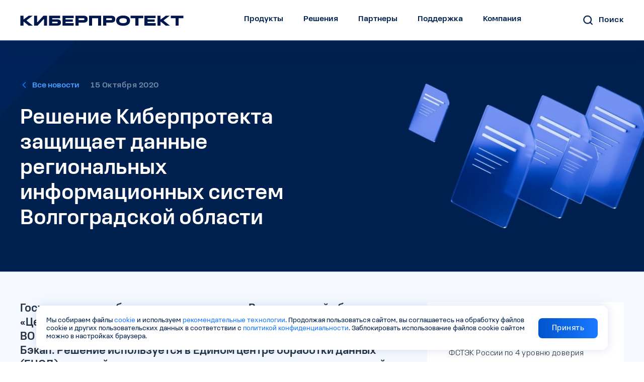

--- FILE ---
content_type: text/html; charset=UTF-8
request_url: https://cyberprotect.ru/news/aip-citvo
body_size: 17796
content:
<!DOCTYPE html>
<html lang="ru">

<head>
<!-- DMPKit Tag Manager -->
<script>
    (function (w, d, s, l, h, m) {
        w[l] = w[l] || [];
        var f = d.getElementsByTagName(s)[0],
            j = d.createElement(s), dl = l != 'dmpkitdl' ? '&l=' + l : '';
        j.async = true;
        j.src = '//' + m + '/tm.js?id=' + h + dl;
        f.parentNode.insertBefore(j, f);
    })(window, document, 'script', 'dataLayer', 'aafc04e0-e01b-46d3-bddd-f07e912ca935', 'static.tag-manager.ru');
</script>
<!-- End DMPKit Tag Manager -->

      <meta charset="UTF-8">
  <meta name="viewport" content="width=device-width, initial-scale=1.0, maximum-scale=1.0">
  <meta http-equiv="X-UA-Compatible" content="ie=edge">
  <base href="/" />
  <link rel="canonical" href="https://cyberprotect.ru/news/aip-citvo"/>
  
  
  <title>Киберпротект (ex. Киберпротект) защищает данные региональных систем Волгоградской области</title>
  <meta name="keywords" content="" />
  
  <meta name="description" content="Решение Киберпротекта защищает данные региональных информационных систем Волгоградской области. Новости Киберпротект. Организации из самых разных отраслей экономики доверяют защиту данных решениям Киберпротекта" />
  
  <meta property="og:title" content="Решение Киберпротекта защищает данные региональных информационных систем Волгоградской области " />
  
  <meta property="og:description" content=""/>
  <meta property="og:image" content="https://cyberprotect.ru/static/img/og.png" />
  
  <meta property="og:image:secure_url" content="https://cyberprotect.ru/static/img/og.png" />
  <meta property="og:site_name" content="Киберпротект">     
  <meta property="og:type" content="website">
  <meta property="og:url" content="https://cyberprotect.ru/news/aip-citvo">

  <meta name="cmsmagazine" content="d60753f4aec1d4c19f1b7ac2edfddf5d" />
  <link rel="icon" href="static/img/favicon_new/favicon.ico">
  <link type="image/x-icon" rel="shortcut icon" href="static/img/favicon_new/favicon.ico">

  <link type="image/png" rel="icon" sizes="16x16" href="static/img/favicon_new/favicon-16.png">
  <link type="image/png" rel="icon" sizes="32x32" href="static/img/favicon_new/favicon-32.png">
  <link type="image/png" rel="icon" sizes="96x96" href="static/img/favicon_new/favicon-96.png">
  <link type="image/png" rel="icon" sizes="120x120" href="static/img/favicon_new/favicon-120.png">
  <link type="image/png" rel="icon" sizes="192x192" href="static/img/favicon_new/favicon-192.png">

  <link rel="apple-touch-icon" sizes="57x57" href="static/img/favicon_new/favicon-57.png">
  <link rel="apple-touch-icon" sizes="60x60" href="static/img/favicon_new/favicon-60.png">
  <link rel="apple-touch-icon" sizes="72x72" href="static/img/favicon_new/favicon-72.png">
  <link rel="apple-touch-icon" sizes="76x76" href="static/img/favicon_new/favicon-76.png">
  <link rel="apple-touch-icon" sizes="96x96" href="static/img/favicon_new/favicon-96.png">
  <link rel="apple-touch-icon" sizes="114x114" href="static/img/favicon_new/favicon-114.png">
  <link rel="apple-touch-icon" sizes="120x120" href="static/img/favicon_new/favicon-120.png">
  <link rel="apple-touch-icon" sizes="144x144" href="static/img/favicon_new/favicon-144.png">
  <link rel="apple-touch-icon" sizes="152x152" href="static/img/favicon_new/favicon-152.png">
  <link rel="apple-touch-icon" sizes="160x160" href="static/img/favicon_new/favicon-160.png">
  <link rel="apple-touch-icon" sizes="180x180" href="static/img/favicon_new/favicon-180.png">
  <link rel="apple-touch-icon" sizes="256x256" href="static/img/favicon_new/favicon-192.png">
  <link rel="apple-touch-icon" sizes="512x512" href="static/img/favicon_new/favicon-512.png">
  
  <link rel="preload" href="/static/img/icons/link-arrow-blue-hovered.svg" as="image">
    
    
        
        
  <link rel="stylesheet" href="/static/css/aos.css" />
  <link rel="stylesheet" href="static/fonts/fonts.min.css?v=1648464823">
  <link rel="stylesheet" href="static/fonts/loosFonts.css">
  <link rel="stylesheet" href="static/css/normalize.min.css">
  <link rel="stylesheet" href="static/css/swiper-bundle.min.css">
  
  
  <link rel="stylesheet" href="static/css/main.min.css?v=1766049406">
  
  <link rel="stylesheet" href="/static/css/text.redactor.css?v=1678724806">
        
    
  <link rel="stylesheet" href="static/css/custom.css?v=1756710463">
  
  <link rel="stylesheet" href="static/css/secondary.min.css?v=1734434382">
  
    
  

      
    
        
               
        
<script type="application/ld+json">
      {
        "@context": "http://schema.org",
        "@type": "BreadcrumbList",
        "itemListElement": [ {
      "@type": "ListItem",
      "position": 1,
      "item": {
        "@id": "/",
        "name": "Главная"
      }
    },
{
      "@type": "ListItem",
      "position": 2,
      "item": {
        "@id": "news/",
        "name": "Новости"
      }
    },
{
      "@type": "ListItem",
      "position": 3,
      "item": {
        "@id": "news/kopiya-blok-novoste/",
        "name": "Блок новостей"
      }
    },
{
      "@type": "ListItem",
      "position": 4,
      "item": {
        "@id": "news/aip-citvo",
        "name": "Решение Киберпротекта защищает данные региональных информационных систем Волгоградской области"
      }
    } ]
      }
    </script><!-- Varioqub experiments -->
<script type="text/javascript">
(function(e, x, pe, r, i, me, nt){ 
e[i]=e[i]||function() { (e[i].a=e[i].a||[]).push(arguments) },
me=x.createElement(pe),me.async=1,me.src=r,nt=x.getElementsByTagName(pe)[0],me.addEventListener('error',function(){ function cb(t){ t=t[t.length-1],'function'==typeof t&&t( { flags:{ } } ) };Array.isArray(e[i].a)&&e[i].a.forEach(cb);e[i]=function(){ cb(arguments) } } ),nt.parentNode.insertBefore(me,nt) } )
(window, document, 'script', 'https://abt.s3.yandex.net/expjs/latest/exp.js', 'ymab');
ymab('metrika.56557882', 'init'/*, { clientFeatures }, { callback }*/);
</script>
      
</head>
<body>

  <div class="parent-wrapper">


    <header class="header header__new header__new-tablet"  role="banner">
      <div class="header__inner">
        <div class="grid__content grid__content_new-menu">
           <a href="/" class="header__logo header__logo_new">
            <img src="static/img/logo.svg" alt="logo">
          </a>
        
          <div class="header-menu header-menu__new">
            <nav class="header__nav" role="navigation">
        
        
        
               <div class="header__nav-item_new menu__update-content">
                <a class="header__nav-link header__nav-link_new text5">Продукты</a>
                <div class="header__nav-list header__nav-list_new" id="products">
                  <div class="grid__content">
                    <div class="new-menu_box">
                        
                        <div class="new-menu_inner menu__update menu__update-factor">
                            <div class="menu__update-left">
                                <div class="menu__update-title menu__update-bg" data-id="1">
    Резервное копирование и восстановление    
</div><div class="menu__update-title " data-id="2">
    Хранение данных и виртуализация    
</div><div class="menu__update-title " data-id="3">
    Защита от утечки данных    
</div><div class="menu__update-title " data-id="4">
    Обмен файлами и синхронизация данных    
</div>                            </div>
                            <div class="menu__update-right">
                                
<div class="menu__update-main">
    <div class="menu__update-mob menu__update-activemob" data-list="1">
        <svg class="menu__svg-active" width="24" height="24" viewBox="0 0 24 24" fill="none" xmlns="http://www.w3.org/2000/svg">
            <rect width="25" height="24" fill="#E3E3E3"/>
            <g clip-path="url(#clip0_4920_21114)">
            <g clip-path="url(#clip1_4920_21114)">
            <rect width="375" height="944" transform="translate(-15.2783 -36)" fill="#F5F9FF"/>
            <path d="M18.2217 12H12.7217H7.22168" stroke="#1A79FF" stroke-width="1.5" stroke-linecap="round" stroke-linejoin="round"/>
            </g>
            </g>
            <rect x="-130.5" y="-2808.5" width="8031" height="4202" rx="4.5" stroke="#9747FF" stroke-dasharray="10 5"/>
            <defs>
            <clipPath id="clip0_4920_21114">
            <rect x="-131" y="-2809" width="8032" height="4203" rx="5" fill="white"/>
            </clipPath>
            <clipPath id="clip1_4920_21114">
            <rect width="375" height="1274" fill="white" transform="translate(-15.2783 -142)"/>
            </clipPath>
            </defs>
        </svg>
        <svg class="menu__svg-notactive" width="24" height="24" viewBox="0 0 24 24" fill="none" xmlns="http://www.w3.org/2000/svg">
            <path d="M12 6.5V12M12 17.5V12M12 12H17.5M12 12H6.5" stroke="#1A79FF" stroke-width="1.5" stroke-linecap="round" stroke-linejoin="round"/>
        </svg>
    
        <span>
            Резервное копирование и восстановление        </span>
    </div>
    
    <div class="menu__update-product menu__update-active" data-products="1">
        
        
<a  href="/products/backup/"  class="menu__product-cont     menu__product-blue">
    <span class="menu__product-left menu__product-tiny">
        
        <span class="menu__product-top">
                            <span class="menu__product-title">
                    Кибер Бэкап         
                </span>
                                </span>
                    <span class="menu__product-text">
                Сохраняйте данные ОС, платформ виртуализации, СУБД и приложений        
            </span>
            </span>
    
            <span class="menu__product-right">
            <img src="static/img/products/menu/mn1.png" alt="картинка продукта">    
        </span>
    </a>
<a  href="/products/cloud-backup/"  class="menu__product-cont     menu__product-cyan">
    <span class="menu__product-left menu__product-tiny">
        
        <span class="menu__product-top">
                            <span class="menu__product-title">
                    Кибер Бэкап Облачный         
                </span>
                                </span>
                    <span class="menu__product-text">
                Используйте инструменты облачного резервного копирования для защиты данных        
            </span>
            </span>
    
            <span class="menu__product-right">
            <img src="static/img/products/menu/mn2.png" alt="картинка продукта">    
        </span>
    </a>
<a  href="/products/backup-small-business"  class="menu__product-cont menu__product-notimage    menu__product-white">
    <span class="menu__product-left ">
        
        <span class="menu__product-top">
                            <span class="menu__product-title">
                    Кибер Бэкап Малый Бизнес         
                </span>
                                </span>
                    <span class="menu__product-text">
                Защита данных вашего бизнеса от потери – с резервным копированием на локальные носители или в облако        
            </span>
            </span>
    
    </a>
<a  href="/products/backup-personal/"  class="menu__product-cont menu__product-notimage    menu__product-white">
    <span class="menu__product-left ">
        
        <span class="menu__product-top">
                            <span class="menu__product-title">
                    Кибер Бэкап Персональный         
                </span>
                                </span>
                    <span class="menu__product-text">
                Делайте бэкап любых данных на домашнем ПК, храните копии локально или в облаке        
            </span>
            </span>
    
    </a>    
    </div>
</div>
<div class="menu__update-main">
    <div class="menu__update-mob " data-list="2">
        <svg class="menu__svg-active" width="24" height="24" viewBox="0 0 24 24" fill="none" xmlns="http://www.w3.org/2000/svg">
            <rect width="25" height="24" fill="#E3E3E3"/>
            <g clip-path="url(#clip0_4920_21114)">
            <g clip-path="url(#clip1_4920_21114)">
            <rect width="375" height="944" transform="translate(-15.2783 -36)" fill="#F5F9FF"/>
            <path d="M18.2217 12H12.7217H7.22168" stroke="#1A79FF" stroke-width="1.5" stroke-linecap="round" stroke-linejoin="round"/>
            </g>
            </g>
            <rect x="-130.5" y="-2808.5" width="8031" height="4202" rx="4.5" stroke="#9747FF" stroke-dasharray="10 5"/>
            <defs>
            <clipPath id="clip0_4920_21114">
            <rect x="-131" y="-2809" width="8032" height="4203" rx="5" fill="white"/>
            </clipPath>
            <clipPath id="clip1_4920_21114">
            <rect width="375" height="1274" fill="white" transform="translate(-15.2783 -142)"/>
            </clipPath>
            </defs>
        </svg>
        <svg class="menu__svg-notactive" width="24" height="24" viewBox="0 0 24 24" fill="none" xmlns="http://www.w3.org/2000/svg">
            <path d="M12 6.5V12M12 17.5V12M12 12H17.5M12 12H6.5" stroke="#1A79FF" stroke-width="1.5" stroke-linecap="round" stroke-linejoin="round"/>
        </svg>
    
        <span>
            Хранение данных и виртуализация        </span>
    </div>
    
    <div class="menu__update-product " data-products="2">
        
        
<a  href="/products/infrastructure/"  class="menu__product-cont     menu__product-blue">
    <span class="menu__product-left menu__product-tiny">
        
        <span class="menu__product-top">
                            <span class="menu__product-title">
                    Кибер Инфраструктура         
                </span>
                                </span>
                    <span class="menu__product-text">
                Превратите стандартное серверное оборудование в защищенную гиперконвергентную систему корпоративного уровня        
            </span>
            </span>
    
            <span class="menu__product-right">
            <img src="static/img/products/menu/infra_new.png" alt="картинка продукта">    
        </span>
    </a>
<a  href="/products/storage/"  class="menu__product-cont     menu__product-cyan">
    <span class="menu__product-left menu__product-tiny">
        
        <span class="menu__product-top">
                            <span class="menu__product-title">
                    Кибер Хранилище         
                </span>
                                </span>
                    <span class="menu__product-text">
                Создайте универсальное отказоустойчивое хранилище на базе стандартного серверного оборудования для хранения объектных, блочных и файловых данных, а также резервных копий        
            </span>
            </span>
    
            <span class="menu__product-right">
            <img src="static/img/main_new/Storage_svetlii_fon.webp" alt="картинка продукта">    
        </span>
    </a>    
    </div>
</div>
<div class="menu__update-main">
    <div class="menu__update-mob " data-list="3">
        <svg class="menu__svg-active" width="24" height="24" viewBox="0 0 24 24" fill="none" xmlns="http://www.w3.org/2000/svg">
            <rect width="25" height="24" fill="#E3E3E3"/>
            <g clip-path="url(#clip0_4920_21114)">
            <g clip-path="url(#clip1_4920_21114)">
            <rect width="375" height="944" transform="translate(-15.2783 -36)" fill="#F5F9FF"/>
            <path d="M18.2217 12H12.7217H7.22168" stroke="#1A79FF" stroke-width="1.5" stroke-linecap="round" stroke-linejoin="round"/>
            </g>
            </g>
            <rect x="-130.5" y="-2808.5" width="8031" height="4202" rx="4.5" stroke="#9747FF" stroke-dasharray="10 5"/>
            <defs>
            <clipPath id="clip0_4920_21114">
            <rect x="-131" y="-2809" width="8032" height="4203" rx="5" fill="white"/>
            </clipPath>
            <clipPath id="clip1_4920_21114">
            <rect width="375" height="1274" fill="white" transform="translate(-15.2783 -142)"/>
            </clipPath>
            </defs>
        </svg>
        <svg class="menu__svg-notactive" width="24" height="24" viewBox="0 0 24 24" fill="none" xmlns="http://www.w3.org/2000/svg">
            <path d="M12 6.5V12M12 17.5V12M12 12H17.5M12 12H6.5" stroke="#1A79FF" stroke-width="1.5" stroke-linecap="round" stroke-linejoin="round"/>
        </svg>
    
        <span>
            Защита от утечки данных        </span>
    </div>
    
    <div class="menu__update-product menu__update-altitudinal" data-products="3">
        
        
<a  href="/products/dlp/"  class="menu__product-cont  menu__product-one   menu__product-blue">
    <span class="menu__product-left menu__product-tiny">
        
        <span class="menu__product-top">
                            <span class="menu__product-title">
                    Кибер Протего         
                </span>
                                </span>
                    <span class="menu__product-text">
                Обеспечьте защиту от утечки данных с корпоративных компьютеров и серверов, а также в сеансах удаленного доступа и виртуальных средах        
            </span>
            </span>
    
            <span class="menu__product-right">
            <img src="static/img/products/menu/mn51.png" alt="картинка продукта">    
        </span>
    </a>    
    </div>
</div>
<div class="menu__update-main">
    <div class="menu__update-mob " data-list="4">
        <svg class="menu__svg-active" width="24" height="24" viewBox="0 0 24 24" fill="none" xmlns="http://www.w3.org/2000/svg">
            <rect width="25" height="24" fill="#E3E3E3"/>
            <g clip-path="url(#clip0_4920_21114)">
            <g clip-path="url(#clip1_4920_21114)">
            <rect width="375" height="944" transform="translate(-15.2783 -36)" fill="#F5F9FF"/>
            <path d="M18.2217 12H12.7217H7.22168" stroke="#1A79FF" stroke-width="1.5" stroke-linecap="round" stroke-linejoin="round"/>
            </g>
            </g>
            <rect x="-130.5" y="-2808.5" width="8031" height="4202" rx="4.5" stroke="#9747FF" stroke-dasharray="10 5"/>
            <defs>
            <clipPath id="clip0_4920_21114">
            <rect x="-131" y="-2809" width="8032" height="4203" rx="5" fill="white"/>
            </clipPath>
            <clipPath id="clip1_4920_21114">
            <rect width="375" height="1274" fill="white" transform="translate(-15.2783 -142)"/>
            </clipPath>
            </defs>
        </svg>
        <svg class="menu__svg-notactive" width="24" height="24" viewBox="0 0 24 24" fill="none" xmlns="http://www.w3.org/2000/svg">
            <path d="M12 6.5V12M12 17.5V12M12 12H17.5M12 12H6.5" stroke="#1A79FF" stroke-width="1.5" stroke-linecap="round" stroke-linejoin="round"/>
        </svg>
    
        <span>
            Обмен файлами и синхронизация данных        </span>
    </div>
    
    <div class="menu__update-product menu__update-altitudinal" data-products="4">
        
        
<a  href="/products/files/"  class="menu__product-cont  menu__product-one   menu__product-blue">
    <span class="menu__product-left menu__product-tiny">
        
        <span class="menu__product-top">
                            <span class="menu__product-title">
                    Кибер Файлы         
                </span>
                                </span>
                    <span class="menu__product-text">
                Используйте универсальное решение для защищенного файлового обмена и организации совместной работы        
            </span>
            </span>
    
            <span class="menu__product-right">
            <img src="static/img/products/menu/mn61.png" alt="картинка продукта">    
        </span>
    </a>    
    </div>
</div>                            </div>
                        </div>
                        
                    
                        <div class="header__nav-list-footer header__nav-list-footer__new">
                          <div class="header__nav-list-footer-item text6 strong">
                            <a href="products/" class="header__nav-list-footer-item-link">
                              <img class="header__nav-list-footer-item-img" src="static/img/icons/new-menu/dashboard.png"
                                alt="all">
                              Все продукты
                            </a>
            
                          </div>
                          <div class="header__nav-list-footer-item text6 strong">
                            <a href="ecosystem/" class="header__nav-list-footer-item-link">
                              <img class="header__nav-list-footer-item-img" src="static/img/icons/new-menu/Setting.png"
                                alt="all">
                              Совместимость
                            </a>
            
                          </div>
                          <div class="header__nav-list-footer-item text6 strong">
                            <a href="updates/" class="header__nav-list-footer-item-link">
                              <img class="header__nav-list-footer-item-img" src="static/img/icons/new-menu/update.png"
                                alt="refresh">
                              Обновить продукт
                            </a>
            
                          </div>
                          <div class="header__nav-list-footer-item text6 strong">
                            <a href="tel:+74951375001" class="header__nav-list-footer-item-link">
                              <img class="header__nav-list-footer-item-img" src="static/img/icons/new-menu/Call_support.png"
                                alt="call">
                              Отдел продаж&nbsp;+7 (495) 137-50-01                            </a>
                          </div>
                        </div>
                    </div>
                  </div>
                </div>
              </div>
        
        
        
        
        
         <div class="header__nav-item_new menu__solution-content">
                <a class="header__nav-link header__nav-link_new text5">Решения</a>
                <div class="header__nav-list header__nav-list_new" id="products">
                  <div class="grid__content grid__content-menu">
                    <div class="new-menu_box">
                        
                        <div class="new-menu_inner menu__update menu__solution">
                            <div class="menu__update-left">
                                <div class="menu__update-title menu__update-bg" data-id="1">
    Резервное копирование    
</div><div class="menu__update-title " data-id="2">
    Хранение данных    
</div><div class="menu__update-title " data-id="3">
    Сценарии импортозамещения    
</div><div class="menu__update-title " data-id="4">
    Отраслевые решения    
</div>                            </div>
                            <div class="menu__update-right menu__solution-right ">
                                    <div class="menu__update-main menu__update-resolution">
        <div class="menu__update-mob menu__update-activemob" data-list="1">
            <svg class="menu__svg-active" width="24" height="24" viewBox="0 0 24 24" fill="none" xmlns="http://www.w3.org/2000/svg">
                <rect width="25" height="24" fill="#E3E3E3"/>
                <g clip-path="url(#clip0_4920_21114)">
                <g clip-path="url(#clip1_4920_21114)">
                <rect width="375" height="944" transform="translate(-15.2783 -36)" fill="#F5F9FF"/>
                <path d="M18.2217 12H12.7217H7.22168" stroke="#1A79FF" stroke-width="1.5" stroke-linecap="round" stroke-linejoin="round"/>
                </g>
                </g>
                <rect x="-130.5" y="-2808.5" width="8031" height="4202" rx="4.5" stroke="#9747FF" stroke-dasharray="10 5"/>
                <defs>
                <clipPath id="clip0_4920_21114">
                <rect x="-131" y="-2809" width="8032" height="4203" rx="5" fill="white"/>
                </clipPath>
                <clipPath id="clip1_4920_21114">
                <rect width="375" height="1274" fill="white" transform="translate(-15.2783 -142)"/>
                </clipPath>
                </defs>
            </svg>
            <svg class="menu__svg-notactive" width="24" height="24" viewBox="0 0 24 24" fill="none" xmlns="http://www.w3.org/2000/svg">
                <path d="M12 6.5V12M12 17.5V12M12 12H17.5M12 12H6.5" stroke="#1A79FF" stroke-width="1.5" stroke-linecap="round" stroke-linejoin="round"/>
            </svg>
            <span>Резервное копирование</span>
        </div>
        
        <div class="menu__update-product menu__update-solution menu__update-active" data-products="1">
                        <div class="menu-first-left ">
                                                            <div class="solution-case__left ">
                                        
                                        
                    <div class="solution-case">
                        <span>Рабочие станции и серверы</span>
                                                <div class="solution-case__links">
                                                            <a href="/solutions/backup-servers/linux/">Linux</a>
                                                            <a href="/solutions/backup-servers/windows/">Windows</a>
                                                            <a href="/solutions/backup-servers/">Все ОС</a>
                                                    </div>
                    </div>
                    
                                                                            
                                        
                    <div class="solution-case">
                        <span>Платформы виртуализации</span>
                                                <div class="solution-case__links">
                                                            <a href="/solutions/vmware/">VMware</a>
                                                            <a href="/solutions/ovirt/">oVirt</a>
                                                            <a href="/solutions/opennebula/">OpenNebula</a>
                                                            <a href="/solutions/openstack/">OpenStack</a>
                                                            <a href="/solutions/basis-dynamix-enterprise/">Basis DynamiX Enterprise</a>
                                                            <a href="/solutions/backup-virtualization/">Все платформы</a>
                                                    </div>
                    </div>
                    
                                                                            
                                        
                    <div class="solution-case">
                        <span>СУБД</span>
                                                <div class="solution-case__links">
                                                            <a href="/solutions/postgresql/">PostgreSQL</a>
                                                            <a href="/solutions/sql-server/">SQL Server</a>
                                                            <a href="/solutions/mysql-mariadb/">MySQL и MariaDB</a>
                                                            <a href="/solutions/red-db/">Ред База Данных</a>
                                                            <a href="/solutions/oracle/">Oracle</a>
                                                            <a href="/solutions/mongodb/">MongoDB</a>
                                                            <a href="/solutions/backup-dbms/">Все СУБД</a>
                                                    </div>
                    </div>
                    
                                                                            
                                            </div>
                        <div class="solution-case__right">
                                        
                    <div class="solution-case">
                        <span>Приложения</span>
                                                <div class="solution-case__links">
                                                            <a href="/solutions/microsoft-exchange/">Microsoft Exchange</a>
                                                            <a href="/solutions/communigate-pro/">CommuniGate Pro</a>
                                                            <a href="/solutions/vk-workspace/">VK WorkSpace</a>
                                                            <a href="/solutions/backup-applications/">Все приложения</a>
                                                    </div>
                    </div>
                    
                                                                            
                                        
                    <div class="solution-case">
                        <span>Контейнеризация</span>
                                                <div class="solution-case__links">
                                                            <a href="/solutions/backup-containers/">Kubernetes</a>
                                                    </div>
                    </div>
                    
                                            </div>
                                                    
                                    <div class="line__solution"></div> 
                            </div>
            
                    </div>
    </div>
    <div class="menu__update-main menu__update-resolution">
        <div class="menu__update-mob" data-list="2">
            <svg class="menu__svg-active" width="24" height="24" viewBox="0 0 24 24" fill="none" xmlns="http://www.w3.org/2000/svg">
                <rect width="25" height="24" fill="#E3E3E3"/>
                <g clip-path="url(#clip0_4920_21114)">
                <g clip-path="url(#clip1_4920_21114)">
                <rect width="375" height="944" transform="translate(-15.2783 -36)" fill="#F5F9FF"/>
                <path d="M18.2217 12H12.7217H7.22168" stroke="#1A79FF" stroke-width="1.5" stroke-linecap="round" stroke-linejoin="round"/>
                </g>
                </g>
                <rect x="-130.5" y="-2808.5" width="8031" height="4202" rx="4.5" stroke="#9747FF" stroke-dasharray="10 5"/>
                <defs>
                <clipPath id="clip0_4920_21114">
                <rect x="-131" y="-2809" width="8032" height="4203" rx="5" fill="white"/>
                </clipPath>
                <clipPath id="clip1_4920_21114">
                <rect width="375" height="1274" fill="white" transform="translate(-15.2783 -142)"/>
                </clipPath>
                </defs>
            </svg>
            <svg class="menu__svg-notactive" width="24" height="24" viewBox="0 0 24 24" fill="none" xmlns="http://www.w3.org/2000/svg">
                <path d="M12 6.5V12M12 17.5V12M12 12H17.5M12 12H6.5" stroke="#1A79FF" stroke-width="1.5" stroke-linecap="round" stroke-linejoin="round"/>
            </svg>
            <span>Хранение данных</span>
        </div>
        
        <div class="menu__update-product menu__other-solution" data-products="2">
                                                            
                                    <div class="menu__other-case">
                                                    <a href="/solutions/storage-s3/">Хранилище S3</a>
                                                    <a href="/solutions/storage-backups/">Хранилище резервных копий</a>
                                                    <a href="/solutions/storage-blocks/">Блочное хранилище</a>
                                                    <a href="/solutions/storage-files/">Файловое хранилище</a>
                                                    <a href="/solutions/storage-backup-cloud/">Внешние облачные хранилища резервных копий</a>
                                            </div>
                                
                                    <a href="/products/storage/" class="menu__other-banner">
                        <img src="static/img/solution_img.png" alt="фон">
                        <span>Кибер Хранилище</span>
                        <span>Решение для создания масштабируемых хранилищ любых типов данных</span>
                        <span>Подробнее</span>
                    </a>
                                    </div>
    </div>
    <div class="menu__update-main menu__update-resolution">
        <div class="menu__update-mob" data-list="3">
            <svg class="menu__svg-active" width="24" height="24" viewBox="0 0 24 24" fill="none" xmlns="http://www.w3.org/2000/svg">
                <rect width="25" height="24" fill="#E3E3E3"/>
                <g clip-path="url(#clip0_4920_21114)">
                <g clip-path="url(#clip1_4920_21114)">
                <rect width="375" height="944" transform="translate(-15.2783 -36)" fill="#F5F9FF"/>
                <path d="M18.2217 12H12.7217H7.22168" stroke="#1A79FF" stroke-width="1.5" stroke-linecap="round" stroke-linejoin="round"/>
                </g>
                </g>
                <rect x="-130.5" y="-2808.5" width="8031" height="4202" rx="4.5" stroke="#9747FF" stroke-dasharray="10 5"/>
                <defs>
                <clipPath id="clip0_4920_21114">
                <rect x="-131" y="-2809" width="8032" height="4203" rx="5" fill="white"/>
                </clipPath>
                <clipPath id="clip1_4920_21114">
                <rect width="375" height="1274" fill="white" transform="translate(-15.2783 -142)"/>
                </clipPath>
                </defs>
            </svg>
            <svg class="menu__svg-notactive" width="24" height="24" viewBox="0 0 24 24" fill="none" xmlns="http://www.w3.org/2000/svg">
                <path d="M12 6.5V12M12 17.5V12M12 12H17.5M12 12H6.5" stroke="#1A79FF" stroke-width="1.5" stroke-linecap="round" stroke-linejoin="round"/>
            </svg>
            <span>Сценарии импортозамещения</span>
        </div>
        
        <div class="menu__update-product menu__other-solution" data-products="3">
                                                            
                                    <div class="menu__other-case">
                                                    <a href="/solutions/yadro-tatlinbackup-st-boost/">Эффективное хранение резервных копий с YADRO TATLIN.BACKUP</a>
                                                    <a href="/solutions/vmware-yadro-tatlin-unified/">Использование аппаратных снимков уровня СХД YADRO TATLIN.UNIFIED</a>
                                                    <a href="/solutions/pochta-vk-workspace/">Защита российского почтового сервиса Почта VK WorkSpace</a>
                                                    <a href="/solutions/communigatepro/">Защита российской корпоративной почты CommuniGate Pro</a>
                                                    <a href="/solutions/zvirt/">Оптимальная защита российской платформы виртуализации zVirt</a>
                                            </div>
                                
                                    <a href="/texnologicheskie-partneryi/" class="menu__other-banner">
                        <img src="static/img/solution_img.png" alt="фон">
                        <span>Технологические партнеры</span>
                        <span>Более 80 партнеров — российских разработчиков ПО и производителей оборудования</span>
                        <span>Подробнее</span>
                    </a>
                                    </div>
    </div>
    <div class="menu__update-main menu__update-resolution">
        <div class="menu__update-mob" data-list="4">
            <svg class="menu__svg-active" width="24" height="24" viewBox="0 0 24 24" fill="none" xmlns="http://www.w3.org/2000/svg">
                <rect width="25" height="24" fill="#E3E3E3"/>
                <g clip-path="url(#clip0_4920_21114)">
                <g clip-path="url(#clip1_4920_21114)">
                <rect width="375" height="944" transform="translate(-15.2783 -36)" fill="#F5F9FF"/>
                <path d="M18.2217 12H12.7217H7.22168" stroke="#1A79FF" stroke-width="1.5" stroke-linecap="round" stroke-linejoin="round"/>
                </g>
                </g>
                <rect x="-130.5" y="-2808.5" width="8031" height="4202" rx="4.5" stroke="#9747FF" stroke-dasharray="10 5"/>
                <defs>
                <clipPath id="clip0_4920_21114">
                <rect x="-131" y="-2809" width="8032" height="4203" rx="5" fill="white"/>
                </clipPath>
                <clipPath id="clip1_4920_21114">
                <rect width="375" height="1274" fill="white" transform="translate(-15.2783 -142)"/>
                </clipPath>
                </defs>
            </svg>
            <svg class="menu__svg-notactive" width="24" height="24" viewBox="0 0 24 24" fill="none" xmlns="http://www.w3.org/2000/svg">
                <path d="M12 6.5V12M12 17.5V12M12 12H17.5M12 12H6.5" stroke="#1A79FF" stroke-width="1.5" stroke-linecap="round" stroke-linejoin="round"/>
            </svg>
            <span>Отраслевые решения</span>
        </div>
        
        <div class="menu__update-product menu__other-solution" data-products="4">
                                                            
                                    
                                        <div class="menu__other-case menu__other-cont">
                        <div class="menu__other-left">
                                                                                                <a href="/solutions/banks/">Банки и НФО</a>
                                                                                                                                <a href="/solutions/government/">Государственное управление</a>
                                                                                                                                <a href="/solutions/healthcare/">Здравоохранение</a>
                                                                                                                                <a href="/solutions/information-technology/">Информационные технологии</a>
                                                                                                                                <a href="/solutions/science-edu/">Наука и образование</a>
                                                                                                                                                                                                                                                                                                                                    </div>
                        <div class="menu__other-rigth">
                                                                                                                                                                                                                                                                                                                                                                                                            <a href="/solutions/industry-agro/">Промышленность и сельское хозяйство</a>
                                                                                                                                <a href="/solutions/retail/">Розничная торговля</a>
                                                                                                                                <a href="/solutions/fuel-energy/">Топливно-энергетический комплекс</a>
                                                                                                                                <a href="/solutions/transport-logistics/">Транспорт и логистика</a>
                                                                                    </div>
                        <div class="line__solution"></div>
                    </div>
                                
                                    </div>
    </div>
                            </div>
                        </div>
                        
                        <div class="header__nav-list-footer header__nav-list-footer__new">
                          <div class="header__nav-list-footer-item text6 strong">
                            <a href="solutions/" class="header__nav-list-footer-item-link">
                              <img class="header__nav-list-footer-item-img" src="static/img/icons/new-menu/dashboard.png"
                                alt="all">
                              Все решения
                            </a>
                          </div>
                          
                               <div class="header__nav-list-footer-item text6 strong">
                            <a href="cases/" class="header__nav-list-footer-item-link">
                              <img class="header__nav-list-footer-item-img" src="static/img/icons/new-menu/istor_uspeh2.png"
                                alt="all">
                             Истории успеха
                            </a>
                           </div>
                         
                          <div class="text6 strong">
                            <a href="tel:+74951375001" class="header__nav-list-footer-item-link">
                              <img class="header__nav-list-footer-item-img" src="static/img/icons/new-menu/Call support.png"
                                alt="call">
                              Отдел продаж &nbsp;+7 (495) 137-50-01                            </a>
                          </div>
                        </div>
                        
                    </div>
                  </div>
                </div>
              </div>
        
        
        
        
        
        
        
              <div class="header__nav-item_new">
                <a class="header__nav-link header__nav-link_new text5">Партнеры</a>
                <div class="header__nav-list header__nav-list_new header__nav-list_new2">
                  <div class="grid__content">
                    <div class="new-menu_box new-menu_boxPartners">
                        <div class="new-menu_innerBox new-menu__partners">
    <div class="new-menu_box1Title new-menu_box2Title">
        <p>ПАРТНЕРСКАЯ ПРОГРАММА</p>
    </div>
    <div class="new-menu_menuBox">
        
        <div class="new-menu_menuBox_left" style="position: relative;">
            <a href="partners/" style="display: block; position: absolute; top: 0; left: 0; right: 0; bottom: 0; z-index: 1;background: transparent;" class="full-block-link"></a>
            <div>
                <h6>Партнерская программа</h6>
                <p>Инструменты продаж, технические и маркетинговые ресурсы для развития вашего бизнеса</p>
            </div>
            <a href="https://partners.cyberprotect.ru/register" class="new-menu__target new-menu_menuBox_left_btn new-menu_menuBox_leftBtn new-menu_menuBox_left__top" style="bottom: 0px;position: relative; z-index: 3;">Стать партнером</a>
        </div>
        
        <div class="new-menu_menuBox_center">
        </div>
        <div class="new-menu_menuBox_fight">
            <ul>
                <li class="arrow_new"><a href="https://partners.cyberprotect.ru/">Партнерский портал</a></li><li class=""><a href="resellers/">Реселлерам</a></li><li class=""><a href="service-providers/">Сервис-провайдерам</a></li><li class=""><a href="oem-partners/">OEM-партнерам</a></li><li class=""><a href="locator/">Найти партнера</a></li>
            </ul>
        </div>
    </div>
</div><div class="new-menu_innerBox new-menu_innerBox__left new-menu__partners" style="position: relative;">
    <a href="texnologicheskie-partneryi/" style="display: block; position: absolute; top: 0; left: 0; right: 0; bottom: 0; z-index: 1;" class="full-block-link"></a>
    <div class="new-menu_box1Title new-menu_box2Title">
        <p>ТЕХНОЛОГИЧЕСКИЕ ПАРТНЕРЫ</p>
    </div>
    <div class="new-menu_menuBox">
        <div class="new-menu_menuBox_left">
            <div>
                <h6>Технологические партнеры</h6>
                <p>Информация о технологических партнерах и интегрированных решениях</p>
            </div>
            <a href="forms/forma-become-tap" class="new-menu__target new-menu_menuBox_leftBtn" style="position: relative; z-index: 3; bottom: 0;">Стать партнером</a>
        </div>
    </div>
</div>
                    </div>
                  </div>
                </div>
              </div>
              
        
        
        
        
              <div class="header__nav-item_new">
                <a class="header__nav-link header__nav-link_new text5">Поддержка</a>
                <div class="header__nav-list header__nav-list_new header__nav-list_new3">
                  <div class="grid__content">
                    <div class="new-menu_box new-menu_boxSupport">
                        <div class="new-menu_innerBox new-menu_innerBox__supportLeft">
                            <div class="new-menu_box1Title new-menu_box2Title">
                                <p>РЕСУРСЫ</p>
                            </div>
                            <div class="new-menu_menuBox">
                                <div class="new-menu_menuBox_fight">
                                    <ul>
                                                                        <li class=""><a href="documentation/">Документация</a></li><li class="arrow_new"><a href="https://kb.cyberprotect.ru/">База знаний</a></li><li class=""><a href="podderzhivaemyie-texnologii/">Поддерживаемые технологии</a></li>
                                    </ul>
                                </div>
                            </div>
                        </div><!--<div class="new-menu_innerBox new-menu_innerBox__supportRight">
    <div class="new-menu_box1Title new-menu_box2Title">
        <p>ПОДДЕРЖКА</p>
    </div>
    <div class="new-menu_menuBox__support">
        <div class="new-menu_menuBox_fight new-menu_menuBox_fight__support">
            <ul>
                <li class=""><a href="forms/forma-sales">Связаться с отделом продаж</a></li><li class=""><a href="updates/">Обновить продукт</a></li><li class=""><a href="professional-services/">Профессиональные сервисы </a></li>
            </ul>
        </div>
            <a href="support/" class="new-menu_menuBox_left new-menu_menuBox_left__support">
                <span>
                    <h6>Техническая поддержка</h6>
                    <p>Создайте заявку, и наши специалисты помогут вам решить вашу проблему</p>
                </span>
                <img src="static/img/icons/new-menu/newsupport.webp" alt="">
            <object>
                <a href="support/" class="new-menu_menuBox_leftBtn">Написать в техподдержку</a>
            </object>
            </a>
    </div>
</div>-->



<div class="new-menu_innerBox new-menu_innerBox__supportRight">
    <div class="new-menu_box1Title new-menu_box2Title">
        <p>ПОДДЕРЖКА</p>
    </div>
    <div class="new-menu_menuBox__support">
        <div class="new-menu_menuBox_fight new-menu_menuBox_fight__support">
            <ul>
                <li class=""><a href="forms/forma-sales">Связаться с отделом продаж</a></li><li class=""><a href="updates/">Обновить продукт</a></li><li class=""><a href="professional-services/">Профессиональные сервисы </a></li>
            </ul>
        </div>
            <div class="new-menu_menuBox_left new-menu_menuBox_left__support" style="position: relative;">
                <a href="support/" style="background: transparent; display: block; position: absolute; top: 0; left: 0; right: 0; bottom: 0; z-index: 1;"></a>
                <div>
                    <h6>Техническая поддержка</h6>
                    <p>Создайте заявку, и наши специалисты помогут вам решить вашу проблему</p>
                </div>
                <img src="static/img/icons/new-menu/newsupport.webp" alt="">
                
                <a href="support/" class="new-menu_menuBox_leftBtn" style="position: relative; z-index: 3;">Написать в техподдержку</a>
            </div>
    </div>
</div>
                    </div>
                  </div>
                </div>
              </div>
        
        
        
        
        
        
              <div class="header__nav-item_new">
                <a class="header__nav-link header__nav-link_new text5">Компания</a>
                <div class="header__nav-list header__nav-list_new header__nav-list_new4">
                  <div class="grid__content">
                    <div class="new-menu_box new-menu_boxAbout">
                        <div class="new-menu_innerBox new-menu_innerBox__supportLeft new-menu_innerBox__aboutLeft">
    <div class="new-menu_box1Title new-menu_box2Title">
        <p>РЕСУРСЫ</p>
    </div>
    <div class="new-menu_menuBox">
        <div class="new-menu_menuBox_fight">
            <ul>
                <li class=""><a href="news/">Новости</a></li><li class=""><a href="events/">Мероприятия</a></li><li class=""><a href="education/">Образование</a></li><li class=""><a href="blog/">Блог</a></li>
            </ul>
        </div>
    </div>
</div><div class="new-menu_innerBox new-menu_innerBox__supportRight new-menu_innerBox__aboutRight">
    <div class="new-menu_box1Title new-menu_box2Title">
        <p>О КОМПАНИИ</p>
    </div>
    <div class="new-menu_menuBox__support">
        <div class="new-menu_menuBox_fight new-menu_menuBox_fight__support">
            <ul>
                <li class=""><a href="about/">О компании</a></li><li class=""><a href="ctr/">Центр технологий и решений</a></li><li class=""><a href="career/">Карьера</a></li><li class=""><a href="contacts/">Контакты</a></li>
            </ul>
        </div>
        
                    <div class="new-menu_menuBox_left new-menu_menuBox_left__support new-menu_menuBox_left__about" style="position: relative;background-image: url('static/img/icons/new-menu/eventnewbackground.webp');">
    <a href="events/meet-cyber-backup" style="display: block; position: absolute; top: 0; left: 0; right: 0; bottom: 0; z-index: 1;background: transparent;"></a>
    <div>
        <h6>Знакомство с продуктом Кибер Бэкап</h6>
        <p>Расскажем, как система резервного копирования может помочь защитить данные вашего бизнеса</p>
    </div>
    
    <a href="events/meet-cyber-backup" class="new-menu_menuBox_leftBtn" style="position: relative; z-index: 3;">Подробнее</a>
</div>            </div>
</div>
                    </div>
                  </div>
                </div>
              </div>
        
        
        
              <div class="header__right header__right_new header__right_new_mobile">
                  <a href="search" class="header-search text strong text5 "><span>Поиск</span></a>
              </div>
        
            </nav>
          </div>
        
          <div class="header__right header__right_new">
              <a href="search" class="header-search text strong text5 "><span>Поиск</span></a>
          </div>
        
        
          <div class="header-burger">
            <div class="header-burger__line"></div>
            <div class="header-burger__line"></div>
            <div class="header-burger__line"></div>
          </div>
        </div>
      </div>
    </header>
    
    
<style>
   /* .cardOuter {
        position:relative;
        height: 178px;
    }
    
    .new-menu_prodCard {
        //height: 100%;
    }
    
    .cardOuter__light .new-menu_prodCardBtn {
        width: 217px;
    }

    .new-menu_prodCardBtn {
        position: absolute;
        bottom: 24px;
        left: 24px;
    }
    
    
    .cardBottomOuter {
        position: relative;
    }
    
    .cardBottomOuter .new-menu_prodCard__light {
        height: 199px;
    }
    
    .cardBottomOuter .new-menu_prodCardBtn {
        width: 217px;
    }
    
    .new-menu_menuBox_leftBtn_support_link {
        position: absolute;
        bottom: 20px;
        left: 56px;
        z-index: 2;
    }
    
    @media(min-width:1025px) and (max-width: 1279px) {
        .cardOuter {
            width: 32%;
        }
        
        .cardBottomOuter {
            width: 32%;
        }
    }
    
    @media(min-width:768px) and (max-width: 1023px) {
        .cardOuter {
            width: 33%;
        }
        
        .cardBottomOuter {
            width: 33%;
        }
        
        .new-menu_innerBox__left {
            width: 100%;
        }
    }
    
    @media (max-width: 767px) {
        .cardOuter {
            width: 100%;
        }
        .new-menu_boxPartners .cardOuter {
            height: 136px;
        }
        
        .new-menu_boxPartners >  .cardOuter {
            height: auto;
        }
        
        .cardBottomOuter {
            position: relative;
            width: 100%;
        }
        
        .new-menu_menuBox_left__top {
            bottom: 0px;
        }
        
        .new-menu_innerBox__left .new-menu_menuBox {
            height: 184px;
        }
        
        .new-menu_innerBox__left .new-menu_menuBox .new-menu_menuBox_leftBtn {
            top: -105px;
        }
        
        .cardOuter__light {
            margin-top: 16px;
        }
        
        .cardOuter__light .new-menu_prodCardBtn {
            background: var(--semantic-colors-btn-secondary-default, #EBF3FF);
            color: #1A79FF;
        }
        
        .cardBottomOuter .new-menu_prodCardBtn {
            background: var(--semantic-colors-btn-secondary-default, #EBF3FF);
            color: #1A79FF;
        }
        
        .new-menu_innerBox__supportLeft .new-menu_menuBox {
            height: auto;
        }
        .new-menu_menuBox_fight__support {
            height: auto;
        }
        
        .new-menu_menuBox_left__support {
            height: 167px;
        }
        
        .new-menu_menuBox_leftBtn_support_link {
            left: 24px;
        }
    }*/
    
    @media (max-width: 767px) {
        .new-menu_innerBox__supportLeft .new-menu_menuBox {
            height: auto;
        }
        
        .new-menu_menuBox_fight__support {
            height: auto;
        }
    }
    
    

    .active > .header__nav-link_new_notAfter::after {
        display: none;
    }
    
    .header__nav-list::-webkit-scrollbar {
        display: none;
    }
    
    @media(min-width:768px) and (max-width: 1023px) {
       
        .header__new-tablet .header__nav-link {
            font-size: 11px;
        }
    }
    
</style>
<script>

       const productElement = document.getElementById('products');

        productElement.addEventListener('scroll', (e) => {
            const afterContent = document.querySelectorAll('.header__nav-link_new')[0];
            afterContent.classList.add('header__nav-link_new_notAfter');
            
            if(productElement.scrollTop === 0) {
                afterContent.classList.remove('header__nav-link_new_notAfter');
            }
            
        });
</script>
    <main class="main">



<section>
    <div class="section section-top section-new-top">

      <div class="section-bg">
             <picture>
            <source media="(max-width:768px)" srcset="static/img/section-top-news-mob-new.jpg">
            <img src="static/img/section-top-news1-new.jpg" alt="section-news-top-bg">
            </picture>
      </div>

      <div class="grid__content">
        <div class="section-new-top__cont">
          <div class="breadcrumbs new-breadcrumbs" data-aos="fade-down" data-aos-delay="100">
            <a href="/news/" class="breadcrumbs__back-btn text strong text7">Все новости</a>
            <div class="breadcrumbs__item text strong text7">15 Октября 2020</div>
          </div>

          <h1 class="section-new-top__title title white" data-aos="fade-down">
            Решение Киберпротекта защищает данные региональных информационных систем Волгоградской области          </h1>
        </div>

      </div>

    </div>
  </section>
        
  <section>
    <div class="section section-new">
      <div class="grid__content">
        <div class="section-new__cont" data-aos="fade-down">
          <div class="text__content text text5">
           <h6>Государственное бюджетное учреждение Волгоградской области «Центр информационных технологий Волгоградской области» (ГБУ ВО&nbsp;«ЦИТ&nbsp;ВО») внедрило систему резервного копирования Кибер Бэкап. Решение используется в&nbsp;Едином центре обработки данных (ЕЦОД), который служит для организации высокопроизводительной и&nbsp;отказоустойчивой инфраструктуры для задач администрации Волгоградской области.</h6>

<p>Внедрение Кибер Бэкап&nbsp;началось в&nbsp;ГУБ ВО&nbsp;«ЦИТ&nbsp;ВО» в&nbsp;2018&nbsp;году, одновременно с&nbsp;переносом систем в&nbsp;новый центр обработки данных. Развертывание решения происходило постепенно, по&nbsp;мере перевода различных систем на&nbsp;новые вычислительные мощности. Сегодня решение обеспечивает резервное копирование и&nbsp;восстановление данных на&nbsp;четырех основных отказоустойчивых серверных кластерах регионального центра. Одним из&nbsp;критериев выбора продукта было соответствие нормам использования российского&nbsp;ПО в&nbsp;государственных учреждениях, его нахождение в&nbsp;едином реестре российских программ для электронных вычислительных машин и&nbsp;баз данных.</p>

<blockquote>
<p>«Решение продемонстрировало одинаково стабильную и&nbsp;уверенную работу Кибер Бэкап&nbsp;и&nbsp;с&nbsp;рабочими станциями, и&nbsp;с&nbsp;физическими серверами, и&nbsp;с&nbsp;виртуальными машинами. Работоспособность бэкап-решения в&nbsp;виртуальных средах для нас особенно критична, и&nbsp;здесь российская разработка ничем не&nbsp;уступает зарубежному продукту,&nbsp;— отмечает Роман Андреев, начальник отдела по&nbsp;обеспечению ИТ-инфраструктуры ГБУ ВО&nbsp;„ЦИТ ВО“. —&nbsp;Кибер Бэкап&nbsp;находится в&nbsp;реестре российских программ для электронных вычислительных машин и&nbsp;баз данных, при прочих равных для заказчиков из&nbsp;государственной сферы это делает его наиболее конкурентоспособным».</p>
</blockquote>

<p>За&nbsp;время использования Кибер Бэкап&nbsp;инцидентов, способных привести к&nbsp;потере данных в&nbsp;инфраструктуре ЦИТ ВО&nbsp;не&nbsp;случалось. Но&nbsp;специалисты ГБУ ВО&nbsp;«ЦИТ&nbsp;ВО» могли убедиться в&nbsp;надежности решения и&nbsp;на&nbsp;других примерах. Так, Роман Андреев отмечает, что решение уже неоднократно смогло проявить свои качества в&nbsp;ситуациях, когда необходимо «откатить» тот или иной сервис на&nbsp;определенную дату. Кроме того, в&nbsp;числе важных сфер использования Кибер Бэкап&nbsp;он&nbsp;перечисляет миграцию данных, когда необходимо перенести информационный массив системы из&nbsp;одного отказоустойчивого кластера регионального дата-центра в&nbsp;другой. Наконец, необходимо отметить, что решение используется и&nbsp;для переноса информации между виртуальными машинами во&nbsp;время регламентных работ.</p>

<p>В&nbsp;ГБУ ВО&nbsp;«ЦИТ&nbsp;ВО» планируют расширять использование Кибер Бэкап. По&nbsp;мере переноса региональных информационных систем в&nbsp;новый ЕЦОД решение «встанет на&nbsp;защиту» информации, которая образуется в&nbsp;работе каждой из&nbsp;них.</p>

<p>Подробный материал о внедрении можно прочитать тут:&nbsp;<a href="https://cyberprotect.ru/cases/citvo">История успеха </a><a href="https://cyberprotect.ru/cases/citvo">Киберпротект&nbsp;— БГУ ВО «ЦИТ ВО»</a></p>
          </div>
          <div class="text__content-social">

            <a href="javascript:void(0)" class="text__content-social-item" onclick="Share.vkontakte(
                                                            'https://cyberprotect.ru/news/aip-citvo',
                                                            'Решение Киберпротекта защищает данные региональных информационных систем Волгоградской области | Киберпротект',
                                                            'https://cyberprotect.ru/static/img/og.png',
                                                            '',
                                                            ''
                                                            )">
              <img src="static/img/icons/social/vk-sky.svg" alt="vk">
            </a>
         
            <a href="javascript:void(0)" class="text__content-social-item" onclick="Share.telegram(
                                                            'https://cyberprotect.ru/news/aip-citvo',
                                                            'Решение Киберпротекта защищает данные региональных информационных систем Волгоградской области | Киберпротект'
                                                            )">
              <img src="static/img/icons/social/tg-sky.svg" alt="tg">
            </a>
          </div>
        </div>
                        <div class="section-new__aside" data-aos="fade-down" data-aos-delay="100">
          <div class="section-new__aside-items">
              <div class="section-new__aside-item">
  <div class="section-new__aside-item-head text strong text7">22 Июля 2025</div>
  <a href="news/cyberfstec17.3" class="section-new__aside-item-body text text5">
    Кибер Бэкап 17.3 сертифицирован ФСТЭК России по 4 уровню доверия  </a>
</div>
<div class="section-new__aside-item">
  <div class="section-new__aside-item-head text strong text7">17 Июля 2025</div>
  <a href="news/cyberprosvet2025" class="section-new__aside-item-body text text5">
    Киберпротект — обладатель премии «Киберпросвет»  </a>
</div>
<div class="section-new__aside-item">
  <div class="section-new__aside-item-head text strong text7">10 Июля 2025</div>
  <a href="news/cyber3data" class="section-new__aside-item-body text text5">
    Кибер Бэкап Облачный стал доступен на облачной платформе RCloud by 3data  </a>
</div>
<div class="section-new__aside-item">
  <div class="section-new__aside-item-head text strong text7">08 Июля 2025</div>
  <a href="news/cyberesearch2.0" class="section-new__aside-item-body text text5">
    Исследование Киберпротекта и «Работы.ру»: 74% малых компаний готовы усиливать киберзащиту только по требованию закона  </a>
</div>
<div class="section-new__aside-item">
  <div class="section-new__aside-item-head text strong text7">07 Июля 2025</div>
  <a href="news/cyberzashita" class="section-new__aside-item-body text text5">
    Высший балл: бакалавры и магистры МФТИ защитили выпускные работы в офисе Киберпротекта  </a>
</div> 
            

          </div>
          <a href="news/" class="link red section-new__aside-link text strong text5">Все новости</a> 
        </div>
              </div>
    </div>
  </section>
  
  <section>
    <div class="section section-new-gallery">
      <div class="grid__content">
        <div class="title-wrapper border">
          <h2 class="section-new-gallery__title title" data-aos="fade-down">Другие новости</h2>
          <div class="title-wrapper-swiper-btns section-new-gallery__btns">
            <div class="swiper__btn prev-btn"></div>
            <div class="swiper__btn next-btn"></div>
          </div>
        </div>

        <div class="section-new-gallery__cont swiper-container" data-aos="fade-down" data-aos-delay="100">
          <div class="swiper-wrapper">
            
            <div class="swiper-slide news__item">
  <a href="news/cyberfstec17.3" class="news__item-photo">
    <div class="news__item-photo-inner">
      <img src="/static/img/news/2025/fstek.webp" alt="Кибер Бэкап 17.3 сертифицирован ФСТЭК России по 4 уровню доверия">
    </div>
  </a>
  <div class="news__item-cont">
    <div class="news__item-head text strong text7">22 Июля 2025</div>
    <a href="news/cyberfstec17.3" class="news__item-text text strong text text4">
      Кибер Бэкап 17.3 сертифицирован ФСТЭК России по 4 уровню доверия    </a>
    <a href="news/cyberfstec17.3" class="news__item-link link red">Читать</a>
  </div>
</div>
<div class="swiper-slide news__item">
  <a href="news/cyberprosvet2025" class="news__item-photo">
    <div class="news__item-photo-inner">
      <img src="/static/img/news/2025/prosvet.jpg" alt="Киберпротект — обладатель премии «Киберпросвет»">
    </div>
  </a>
  <div class="news__item-cont">
    <div class="news__item-head text strong text7">17 Июля 2025</div>
    <a href="news/cyberprosvet2025" class="news__item-text text strong text text4">
      Киберпротект — обладатель премии «Киберпросвет»    </a>
    <a href="news/cyberprosvet2025" class="news__item-link link red">Читать</a>
  </div>
</div>
<div class="swiper-slide news__item">
  <a href="news/cyber3data" class="news__item-photo">
    <div class="news__item-photo-inner">
      <img src="/static/img/news/2025/new_kbo_rd.webp" alt="Кибер Бэкап Облачный стал доступен на облачной платформе RCloud by 3data">
    </div>
  </a>
  <div class="news__item-cont">
    <div class="news__item-head text strong text7">10 Июля 2025</div>
    <a href="news/cyber3data" class="news__item-text text strong text text4">
      Кибер Бэкап Облачный стал доступен на облачной платформе RCloud by 3data    </a>
    <a href="news/cyber3data" class="news__item-link link red">Читать</a>
  </div>
</div>
<div class="swiper-slide news__item">
  <a href="news/cyberesearch2.0" class="news__item-photo">
    <div class="news__item-photo-inner">
      <img src="/static/img/news/2025/research.jpg" alt="Исследование Киберпротекта и «Работы.ру»: 74% малых компаний готовы усиливать киберзащиту только по требованию закона">
    </div>
  </a>
  <div class="news__item-cont">
    <div class="news__item-head text strong text7">08 Июля 2025</div>
    <a href="news/cyberesearch2.0" class="news__item-text text strong text text4">
      Исследование Киберпротекта и «Работы.ру»: 74% малых компаний готовы усиливать киберзащиту только по требованию закона    </a>
    <a href="news/cyberesearch2.0" class="news__item-link link red">Читать</a>
  </div>
</div>
<div class="swiper-slide news__item">
  <a href="news/cyberzashita" class="news__item-photo">
    <div class="news__item-photo-inner">
      <img src="/static/img/news/2025/zashitaa.jpg" alt="Высший балл: бакалавры и магистры МФТИ защитили выпускные работы в офисе Киберпротекта">
    </div>
  </a>
  <div class="news__item-cont">
    <div class="news__item-head text strong text7">07 Июля 2025</div>
    <a href="news/cyberzashita" class="news__item-text text strong text text4">
      Высший балл: бакалавры и магистры МФТИ защитили выпускные работы в офисе Киберпротекта    </a>
    <a href="news/cyberzashita" class="news__item-link link red">Читать</a>
  </div>
</div>            

          </div>

          <div class="swiper__pagination section-new-gallery__pagination"></div>
        </div>

      </div>
    </div>
  </section>
</main>

    <footer class="footer dark-bg " role="contentinfo">
      <div class="grid__content">
        <div class="footer-row footer-row__menu">
          <div class="footer__links">
            <div class="footer__links-col">
              <a href="products/" class="footer__links-head text4 text strong">Продукты</a>
              <div class="footer__links-body">
                <a href="products/backup/" class="footer__links-body-item text5">Кибер Бэкап</a>
                <a href="products/backup-small-business" class="footer__links-body-item text5">Кибер Бэкап Малый Бизнес</a>
                <a href="products/backup-personal/" class="footer__links-body-item text5">Кибер Бэкап Персональный</a>
                <a href="products/cloud-backup/" class="footer__links-body-item text5">Кибер Бэкап Облачный</a>
                <a href="products/storage/" class="footer__links-body-item text5">Кибер Хранилище</a>
                <a href="products/infrastructure/" class="footer__links-body-item text5">Кибер Инфраструктура</a>
                
                <a href="products/dlp/" class="footer__links-body-item text5">Кибер Протего</a>
                <a href="products/files/" class="footer__links-body-item text5">Кибер Файлы</a>
              </div>
            </div>
            <div class="footer__links-col">
              <a href="support/" class="footer__links-head text4 text strong">Поддержка</a>
              <div class="footer__links-body">
                <a href="documentation/" class="footer__links-body-item text5">Документация</a>
                <a href="https://kb.cyberprotect.ru/" target="_blank" class="footer__links-body-item text5">База знаний</a>
                <a href="updates/" class="footer__links-body-item text5">Обновления продуктов</a>
                <a href="professional-services/" class="footer__links-body-item text5">Профессиональные сервисы</a>
                <a href="support/" class="footer__links-body-item text5">Контакты поддержки</a>
              </div>
            </div>
            <div class="footer__links-col">
              <a href="about/" class="footer__links-head text4 text strong">Компания</a>
              <div class="footer__links-body">
                <a href="about/" class="footer__links-body-item text5">О нас</a>
                <a href="news/" class="footer__links-body-item text5">Новости</a>
                <a href="events/" class="footer__links-body-item text5">Мероприятия</a>
                
                <a href="cases/" class="footer__links-body-item text5">Истории успеха</a>
                <a href="blog/" class="footer__links-body-item text5">Блог</a>
                
                <a href="ctr/" class="footer__links-body-item text5">Центр технологий и решений</a>
                <a href="career/" class="footer__links-body-item text5">Вакансии</a>
                <a href="contacts/" class="footer__links-body-item text5">Контакты</a>
              </div>
            </div>
          </div>
          <div class="footer-scrolltop__btn"></div>
        </div>
        <div class="footer-row footer-row__social">
          <div class="footer__logo">
            <img src="static/img/footer-logo.svg" alt="logo">
          </div>
          <div class="sn-box footer__social">
              
                                                 <a href="https://vk.com/cyberprotect/" class="sn-box__item vk" target="_blank"></a>
                                     <a href="https://t.me/cyberprotect_ru/" class="sn-box__item tg" target="_blank"></a>
                                    <a href="https://ok.ru/cyberprotect" class="sn-box__item ok" target="_blank"></a>
                                    <a href="https://rutube.ru/u/cyberprotect/" class="sn-box__item rt" target="_blank"></a>
                                    <a href="https://habr.com/ru/companies/cyberprotect/articles/" class="sn-box__item habr" target="_blank"></a>
                        
          </div>
        </div>
        <div class="footer-row footer-row__logos">
          <div class="footer__logos">
            <a href="https://navigator.sk.ru/navigator/#/orn/1123171" class="footer__logos-item">
                                 <picture>
            <source media="(min-width: 1920px)" srcset="static/img/logo_SK.svg">
            <source media="(min-width: 1440px)" srcset="static/img/Sk__1440.svg">
            <source media="(min-width: 1024px)" srcset="static/img/Sk__1024.svg">
             <img src="static/img/Sk__375.svg" alt="SK">
            </picture>
            </a>
            <a href="https://sezinnopolis.ru/" class="footer__logos-item">
              <img src="static/img/logo_Innopolis.svg" alt="Innopolis">
            </a>
          </div>
        </div>
        <div class="footer-row footer-row__bottom">
          <div class="footer__copyright text7">&#169; ООО «Киберпротект», 2026</div>
          <div class="footer__policy">
            <a href="static/pdf/Cyberprotect_EULA_RUS.pdf" class="footer__policy-item text7" target="_blank">Лицензионное соглашение </a>            <a href="/privacy" class="footer__policy-item text7" target="_blank">Политика конфиденциальности </a>                      </div>
        </div>
      </div>
    </footer>


    <div class="cookie-box">
      <div class="cookie-box__cont">
        <div class="cookie-box_text">
          Мы собираем файлы <a href="cookie-policy">cookie</a> и используем <a href="recommended-technologies">рекомендательные технологии</a>. Продолжая пользоваться сайтом, вы соглашаетесь на обработку файлов cookie и других пользовательских данных в соответствии с <a href="/privacy">политикой конфиденциальности</a>. Заблокировать использование файлов cookie сайтом можно в настройках браузера.        </div>
        <div class="cookie__button">
            <div class="cookie__button-right cookie-box__close-btn">
                Принять    
            </div>
        </div>
      </div>
    </div>
  </div>



                    <script type="application/ld+json">
      {
        "@context" : "http://schema.org",
        "@type" : "Article",
        "name" : "Решение Киберпротекта защищает данные региональных информационных систем Волгоградской области",
        "datePublished" : "2020-10-15",
        "articleBody" : "Государственное бюджетное учреждение Волгоградской области «Центр информационных технологий Волгоградской области» (ГБУ ВО&nbsp;«ЦИТ&nbsp;ВО») внедрило систему резервного копирования Кибер Бэкап. Решение используется в&nbsp;Едином центре обработки данных (ЕЦОД), который служит для организации высокопроизводительной и&nbsp;отказоустойчивой инфраструктуры для задач администрации Волгоградской области.    Внедрение Кибер Бэкап&nbsp;началось в&nbsp;ГУБ ВО&nbsp;«ЦИТ&nbsp;ВО» в&nbsp;2018&nbsp;году, одновременно с&nbsp;переносом систем в&nbsp;новый центр обработки данных. Развертывание решения происходило постепенно, по&nbsp;мере перевода различных систем на&nbsp;новые вычислительные мощности. Сегодня решение обеспечивает резервное копирование и&nbsp;восстановление данных на&nbsp;четырех основных отказоустойчивых серверных кластерах регионального центра. Одним из&nbsp;критериев выбора продукта было соответствие нормам использования российского&nbsp;ПО в&nbsp;государственных учреждениях, его нахождение в&nbsp;едином реестре российских программ для электронных вычислительных машин и&nbsp;баз данных.      «Решение продемонстрировало одинаково стабильную и&nbsp;уверенную работу Кибер Бэкап&nbsp;и&nbsp;с&nbsp;рабочими станциями, и&nbsp;с&nbsp;физическими серверами, и&nbsp;с&nbsp;виртуальными машинами. Работоспособность бэкап-решения в&nbsp;виртуальных средах для нас особенно критична, и&nbsp;здесь российская разработка ничем не&nbsp;уступает зарубежному продукту,&nbsp;— отмечает Роман Андреев, начальник отдела по&nbsp;обеспечению ИТ-инфраструктуры ГБУ ВО&nbsp;„ЦИТ ВО“. —&nbsp;Кибер Бэкап&nbsp;находится в&nbsp;реестре российских программ для электронных вычислительных машин и&nbsp;баз данных, при прочих равных для заказчиков из&nbsp;государственной сферы это делает его наиболее конкурентоспособным».      За&nbsp;время использования Кибер Бэкап&nbsp;инцидентов, способных привести к&nbsp;потере данных в&nbsp;инфраструктуре ЦИТ ВО&nbsp;не&nbsp;случалось. Но&nbsp;специалисты ГБУ ВО&nbsp;«ЦИТ&nbsp;ВО» могли убедиться в&nbsp;надежности решения и&nbsp;на&nbsp;других примерах. Так, Роман Андреев отмечает, что решение уже неоднократно смогло проявить свои качества в&nbsp;ситуациях, когда необходимо «откатить» тот или иной сервис на&nbsp;определенную дату. Кроме того, в&nbsp;числе важных сфер использования Кибер Бэкап&nbsp;он&nbsp;перечисляет миграцию данных, когда необходимо перенести информационный массив системы из&nbsp;одного отказоустойчивого кластера регионального дата-центра в&nbsp;другой. Наконец, необходимо отметить, что решение используется и&nbsp;для переноса информации между виртуальными машинами во&nbsp;время регламентных работ.    В&nbsp;ГБУ ВО&nbsp;«ЦИТ&nbsp;ВО» планируют расширять использование Кибер Бэкап. По&nbsp;мере переноса региональных информационных систем в&nbsp;новый ЕЦОД решение «встанет на&nbsp;защиту» информации, которая образуется в&nbsp;работе каждой из&nbsp;них.    Подробный материал о внедрении можно прочитать тут:&nbsp;История успеха Киберпротект&nbsp;— БГУ ВО «ЦИТ ВО»  "
      }  
    </script>


<div>
    <div class="pp certificate-pp" data-pp="certificate-pp">
        <div class="pp__bg"></div>
        
    
        <div class="pp__content certificate-pp__content">
            <img src="/" alt="techproduct-certificate">
        </div>
    
        <div class="pp__close">
            <div class="close__lane"></div>
            <div class="close__lane"></div>
        </div>
    </div>

   <!-- <div class="pp video-pp" data-pp="video">
        <div class="pp__bg"></div>

        <div class="pp__content video-pp__content">
            <div class="video-pp__video">
                <iframe src="" title="YouTube video player" allow="accelerometer; autoplay; clipboard-write; encrypted-media; gyroscope; picture-in-picture" allowfullscreen></iframe>
            </div>
        </div>

        <div class="pp__close">
            <div class="close__lane"></div>
            <div class="close__lane"></div>
        </div>
    </div>-->
</div>
  <script src="/static/js/aos.js"></script>
  <script src="static/js/jquery-3.4.1.min.js"></script>
  <script src="static/js/swiper-bundle.min.js"></script>
  <script src="/static/landing-action/js/main.min.js?v=2.0000595" defer></script>
  
  
    <script src="/static/js/licenseTable.js?v=2.0000595" defer></script>
  

  <script src="static/js/jquery.maskedinput.min.js"></script>
  <script src="static/js/jquery.validate.min.js"></script>
  
  
  <script src="static/js/main.min.js?v=2.0000595"></script>
  
    
              
      <script src="static/js/val.min.js?v=2.0000595"></script>
  
  <script src="static/js/filter.min.js?v=2.0000595"></script>
                                  

   
<script>
    $(function(){
        if($(".text__content iframe").length) {
            $(".text__content iframe").each(function(){
                $(this).wrap("<span class='video__wrap'></span>")
            })
        }
    })
</script>

<script>
    $(function(){
        if($(".fact__main-cont iframe").length) {
            $(".fact__main-cont iframe").each(function(){
                $(this).wrap("<span class='video__wrap'></span>")
            })
        }
    })
</script>

















<script>
        
    
        
        
        
        
        
        
        
        
    $(document).on('click', 'a.nav-list__item-body-item-title[href^="products/backup-personal"]', function(event) {
        window.dataLayer.push({
    		'event': 'Cyberprotect', 
    		'Goal': 'link_product_header'
    	});
    });
    
        
        
        
    
        
        
        
        
        
        
        
        
    $(document).on('click', 'a[href="https://cyberprotect.ru/ecosystem/"].nav-list__item-body-item-title', function(event) {
        window.dataLayer.push({
        	'event': 'Cyberprotect', 
        	'Goal': 'link_products_ecosystem_header'
        });
    });
    
        
        
                
              
    
    
        
        
        
        
    
    
      
    
          
                  
    
            
        
    
    
    
    
        
    
    
        
        
        
    
        
        
	    
    
if ( navigator.platform == "Win32" ) {
    document.getElementsByTagName("body")[0].classList.add("win");  
}
else {
    document.getElementsByTagName("body")[0].classList.add("mac");
}
var isSafari = /^((?!chrome|android).)*safari/i.test(navigator.userAgent);
if (isSafari) {
    document.getElementsByTagName("body")[0].classList.add("ios");
}

</script>

     

<script>
(function(w,d,u){
var s=d.createElement('script');s.async=true;s.src=u+'?'+(Date.now()/60000|0);
var h=d.getElementsByTagName('script')[0];h.parentNode.insertBefore(s,h);
})(window,document,'https://bitrix.cyberprotect.ru/upload/crm/tag/call.tracker.js');
</script>  

</body>

</html>

--- FILE ---
content_type: text/css
request_url: https://cyberprotect.ru/static/fonts/loosFonts.css
body_size: 26801
content:
@font-face {
    font-family:"loos-compressed";
    src:url("loos/type.today-loos-latin-cyrillic-compressed-web/Loos\ Latin\,\ Cyrillic\ Compressed-Bold-Web.ttf") format("truetype"), url("loos/type.today-loos-latin-cyrillic-compressed-web/Loos\ Latin\,\ Cyrillic\ Compressed-Bold-Web.woff2") format("woff2"),
    url("loos/type.today-loos-latin-cyrillic-compressed-web/Loos\ Latin\,\ Cyrillic\ Compressed-Bold-Web.woff") format("woff"), url("loos/type.today-loos-latin-cyrillic-compressed-web/Loos\ Latin\,\ Cyrillic\ Compressed-Bold-Web.eot") format("eot");
    font-display:auto;font-style:normal;font-weight:700;font-stretch:normal;
    }
    
    @font-face {
    font-family:"loos-compressed";
    src:url("loos/type.today-loos-latin-cyrillic-compressed-web/Loos\ Latin\,\ Cyrillic\ Compressed-Regular-Web.ttf") format("truetype"), url("loos/type.today-loos-latin-cyrillic-compressed-web/Loos\ Latin\,\ Cyrillic\ Compressed-Regular-Web.woff2") format("woff2"),
    url("loos/type.today-loos-latin-cyrillic-compressed-web/Loos\ Latin\,\ Cyrillic\ Compressed-Regular-Web.woff") format("woff"), url("loos/type.today-loos-latin-cyrillic-compressed-web/Loos\ Latin\,\ Cyrillic\ Compressed-Regular-Web.eot") format("eot");
    font-display:auto;font-style:normal;font-weight:400;font-stretch:normal;
    }
    
    @font-face {
    font-family:"loos-compressed";
    src:url("loos/type.today-loos-latin-cyrillic-compressed-web/Loos\ Latin\,\ Cyrillic\ Compressed-Thin-Web.ttf") format("truetype"), url("loos/type.today-loos-latin-cyrillic-compressed-web/Loos\ Latin\,\ Cyrillic\ Compressed-Thin-Web.woff2") format("woff2"),
    url("loos/type.today-loos-latin-cyrillic-compressed-web/Loos\ Latin\,\ Cyrillic\ Compressed-Thin-Web.woff") format("woff"), url("loos/type.today-loos-latin-cyrillic-compressed-web/Loos\ Latin\,\ Cyrillic\ Compressed-Thin-Web.eot") format("eot");
    font-display:auto;font-style:normal;font-weight:100;font-stretch:normal;
    }
    
    @font-face {
    font-family:"loos-compressed";
    src:url("loos/type.today-loos-latin-cyrillic-compressed-web/Loos\ Latin\,\ Cyrillic\ Compressed-Light-Web.ttf") format("truetype"), url("loos/type.today-loos-latin-cyrillic-compressed-web/Loos\ Latin\,\ Cyrillic\ Compressed-Light-Web.woff2") format("woff2"),
    url("loos/type.today-loos-latin-cyrillic-compressed-web/Loos\ Latin\,\ Cyrillic\ Compressed-Light-Web.woff") format("woff"), url("loos/type.today-loos-latin-cyrillic-compressed-web/Loos\ Latin\,\ Cyrillic\ Compressed-Light-Web.eot") format("eot");
    font-display:auto;font-style:normal;font-weight:300;font-stretch:normal;
    }
    
    @font-face {
    font-family:"loos-compressed";
    src:url("loos/type.today-loos-latin-cyrillic-compressed-web/Loos\ Latin\,\ Cyrillic\ Compressed-Medium-Web.ttf") format("truetype"), url("loos/type.today-loos-latin-cyrillic-compressed-web/Loos\ Latin\,\ Cyrillic\ Compressed-Medium-Web.woff2") format("woff2"),
    url("loos/type.today-loos-latin-cyrillic-compressed-web/Loos\ Latin\,\ Cyrillic\ Compressed-Medium-Web.woff") format("woff"), url("loos/type.today-loos-latin-cyrillic-compressed-web/Loos\ Latin\,\ Cyrillic\ Compressed-Medium-Web.eot") format("eot");
    font-display:auto;font-style:normal;font-weight:500;font-stretch:normal;
    }
    
    @font-face {
    font-family:"loos-compressed";
    src:url("loos/type.today-loos-latin-cyrillic-compressed-web/Loos\ Latin\,\ Cyrillic\ Compressed-Black-Web.ttf") format("truetype"), url("loos/type.today-loos-latin-cyrillic-compressed-web/Loos\ Latin\,\ Cyrillic\ Compressed-Black-Web.woff2") format("woff2"),
    url("loos/type.today-loos-latin-cyrillic-compressed-web/Loos\ Latin\,\ Cyrillic\ Compressed-Black-Web.woff") format("woff"), url("loos/type.today-loos-latin-cyrillic-compressed-web/Loos\ Latin\,\ Cyrillic\ Compressed-Black-Web.eot") format("eot");
    font-display:auto;font-style:normal;font-weight:800;font-stretch:normal;
    }
    
    @font-face {
    font-family:"loos-compressed";
    src:url("loos/type.today-loos-latin-cyrillic-compressed-web/Loos\ Latin\,\ Cyrillic\ Compressed-ExtraLight-Web.ttf") format("truetype"), url("loos/type.today-loos-latin-cyrillic-compressed-web/Loos\ Latin\,\ Cyrillic\ Compressed-ExtraLight-Web.woff2") format("woff2"),
    url("loos/type.today-loos-latin-cyrillic-compressed-web/Loos\ Latin\,\ Cyrillic\ Compressed-ExtraLight-Web.woff") format("woff"), url("loos/type.today-loos-latin-cyrillic-compressed-web/Loos\ Latin\,\ Cyrillic\ Compressed-ExtraLight-Web.eot") format("eot");
    font-display:auto;font-style:normal;font-weight:200;font-stretch:normal;
    }
    
    @font-face {
    font-family:"loos-condensed";
    src:url("loos/type.today-loos-latin-cyrillic-condensed-web/Loos\ Latin\,\ Cyrillic\ Condensed-Black-Web.ttf") format("truetype"), url("loos/type.today-loos-latin-cyrillic-condensed-web/Loos\ Latin\,\ Cyrillic\ Condensed-Black-Web.woff2") format("woff2"),
    url("loos/type.today-loos-latin-cyrillic-condensed-web/Loos\ Latin\,\ Cyrillic\ Condensed-Black-Web.woff") format("woff"), url("loos/type.today-loos-latin-cyrillic-condensed-web/Loos\ Latin\,\ Cyrillic\ Condensed-Black-Web.eot") format("eot");
    font-display:auto;font-style:normal;font-weight:800;font-stretch:normal;
    }
    
    @font-face {
    font-family:"loos-condensed";
        src:url("loos/type.today-loos-latin-cyrillic-condensed-web/Loos\ Latin\,\ Cyrillic\ Condensed-Regular-Web.ttf") format("truetype"), url("loos/type.today-loos-latin-cyrillic-condensed-web/Loos\ Latin\,\ Cyrillic\ Condensed-Regular-Web.woff2") format("woff2"),
    url("loos/type.today-loos-latin-cyrillic-condensed-web/Loos\ Latin\,\ Cyrillic\ Condensed-Regular-Web.woff") format("woff"), url("loos/type.today-loos-latin-cyrillic-condensed-web/Loos\ Latin\,\ Cyrillic\ Condensed-Regular-Web.eot") format("eot");
    font-display:auto;font-style:normal;font-weight:400;font-stretch:normal;
    }
    
    @font-face {
    font-family:"loos-condensed";
    src:url("loos/type.today-loos-latin-cyrillic-condensed-web/Loos\ Latin\,\ Cyrillic\ Condensed-ExtraLight-Web.ttf") format("truetype"), url("loos/type.today-loos-latin-cyrillic-condensed-web/Loos\ Latin\,\ Cyrillic\ Condensed-ExtraLight-Web.woff2") format("woff2"),
    url("loos/type.today-loos-latin-cyrillic-condensed-web/Loos\ Latin\,\ Cyrillic\ Condensed-ExtraLight-Web.woff") format("woff"), url("loos/type.today-loos-latin-cyrillic-condensed-web/Loos\ Latin\,\ Cyrillic\ Condensed-ExtraLight-Web.eot") format("eot");
    font-display:auto;font-style:normal;font-weight:200;font-stretch:normal;
    }
    
    @font-face {
    font-family:"loos-condensed";
    src:url("loos/type.today-loos-latin-cyrillic-condensed-web/Loos\ Latin\,\ Cyrillic\ Condensed-Thin-Web.ttf") format("truetype"), url("loos/type.today-loos-latin-cyrillic-condensed-web/Loos\ Latin\,\ Cyrillic\ Condensed-Thin-Web.woff2") format("woff2"),
    url("loos/type.today-loos-latin-cyrillic-condensed-web/Loos\ Latin\,\ Cyrillic\ Condensed-Thin-Web.woff") format("woff"), url("loos/type.today-loos-latin-cyrillic-condensed-web/Loos\ Latin\,\ Cyrillic\ Condensed-Thin-Web.eot") format("eot");
    font-display:auto;font-style:normal;font-weight:100;font-stretch:normal;
    }
    
    @font-face {
    font-family:"loos-condensed";
    src:url("loos/type.today-loos-latin-cyrillic-condensed-web/Loos\ Latin\,\ Cyrillic\ Condensed-Medium-Web.ttf") format("truetype"), url("loos/type.today-loos-latin-cyrillic-condensed-web/Loos\ Latin\,\ Cyrillic\ Condensed-Medium-Web.woff2") format("woff2"),
    url("loos/type.today-loos-latin-cyrillic-condensed-web/Loos\ Latin\,\ Cyrillic\ Condensed-Medium-Web.woff") format("woff"), url("loos/type.today-loos-latin-cyrillic-condensed-web/Loos\ Latin\,\ Cyrillic\ Condensed-Medium-Web.eot") format("eot");
    font-display:auto;font-style:normal;font-weight:500;font-stretch:normal;
    }
    
    @font-face {
    font-family:"loos-condensed";
    src:url("loos/type.today-loos-latin-cyrillic-condensed-web/Loos\ Latin\,\ Cyrillic\ Condensed-Light-Web.ttf") format("truetype"), url("loos/type.today-loos-latin-cyrillic-condensed-web/Loos\ Latin\,\ Cyrillic\ Condensed-Light-Web.woff2") format("woff2"),
    url("loos/type.today-loos-latin-cyrillic-condensed-web/Loos\ Latin\,\ Cyrillic\ Condensed-Light-Web.woff") format("woff"), url("loos/type.today-loos-latin-cyrillic-condensed-web/Loos\ Latin\,\ Cyrillic\ Condensed-Light-Web.eot") format("eot");
    font-display:auto;font-style:normal;font-weight:300;font-stretch:normal;
    }
    
    @font-face {
    font-family:"loos-condensed";
    src:url("loos/type.today-loos-latin-cyrillic-condensed-web/Loos\ Latin\,\ Cyrillic\ Condensed-Bold-Web.ttf") format("truetype"), url("loos/type.today-loos-latin-cyrillic-condensed-web/Loos\ Latin\,\ Cyrillic\ Condensed-Bold-Web.woff2") format("woff2"),
    url("loos/type.today-loos-latin-cyrillic-condensed-web/Loos\ Latin\,\ Cyrillic\ Condensed-Bold-Web.woff") format("woff"), url("loos/type.today-loos-latin-cyrillic-condensed-web/Loos\ Latin\,\ Cyrillic\ Condensed-Bold-Web.eot") format("eot");
    font-display:auto;font-style:normal;font-weight:700;font-stretch:normal;
    }

    @font-face {
    font-family:"loos-normal";
    src:url("loos/type.today-loos-latin-cyrillic-normal-web/Loos\ Latin\,\ Cyrillic\ Normal-Medium-Web.ttf") format("truetype"), url("loos/type.today-loos-latin-cyrillic-normal-web/Loos\ Latin\,\ Cyrillic\ Normal-Medium-Web.woff2") format("woff2"),
    url("loos/type.today-loos-latin-cyrillic-normal-web/Loos\ Latin\,\ Cyrillic\ Normal-Medium-Web.woff") format("woff"), url("loos/type.today-loos-latin-cyrillic-normal-web/Loos\ Latin\,\ Cyrillic\ Normal-Medium-Web.eot") format("eot");
    font-display:auto;font-style:normal;font-weight:500;font-stretch:normal;
    }
    
    @font-face {
    font-family:"loos-normal";
    src:url("loos/type.today-loos-latin-cyrillic-normal-web/Loos\ Latin\,\ Cyrillic\ Normal-Regular-Web.ttf") format("truetype"), url("loos/type.today-loos-latin-cyrillic-normal-web/Loos\ Latin\,\ Cyrillic\ Normal-Regular-Web.woff2") format("woff2"),
    url("loos/type.today-loos-latin-cyrillic-normal-web/Loos\ Latin\,\ Cyrillic\ Normal-Regular-Web.woff") format("woff"), url("loos/type.today-loos-latin-cyrillic-normal-web/Loos\ Latin\,\ Cyrillic\ Normal-Regular-Web.eot") format("eot");
    font-display:auto;font-style:normal;font-weight:400;font-stretch:normal;
    }
    
    @font-face {
    font-family:"loos-normal";
    src:url("loos/type.today-loos-latin-cyrillic-normal-web/Loos\ Latin\,\ Cyrillic\ Normal-Light-Web.ttf") format("truetype"), url("loos/type.today-loos-latin-cyrillic-normal-web/Loos\ Latin\,\ Cyrillic\ Normal-Light-Web.woff2") format("woff2"),
    url("loos/type.today-loos-latin-cyrillic-normal-web/Loos\ Latin\,\ Cyrillic\ Normal-Light-Web.woff") format("woff"), url("loos/type.today-loos-latin-cyrillic-normal-web/Loos\ Latin\,\ Cyrillic\ Normal-Light-Web.eot") format("eot");
    font-display:auto;font-style:normal;font-weight:300;font-stretch:normal;
    }
    
    @font-face {
    font-family:"loos-normal";
    src:url("loos/type.today-loos-latin-cyrillic-normal-web/Loos\ Latin\,\ Cyrillic\ Normal-ExtraLight-Web.ttf") format("truetype"), url("loos/type.today-loos-latin-cyrillic-normal-web/Loos\ Latin\,\ Cyrillic\ Normal-ExtraLight-Web.woff2") format("woff2"),
    url("loos/type.today-loos-latin-cyrillic-normal-web/Loos\ Latin\,\ Cyrillic\ Normal-ExtraLight-Web.woff") format("woff"), url("loos/type.today-loos-latin-cyrillic-normal-web/Loos\ Latin\,\ Cyrillic\ Normal-ExtraLight-Web.eot") format("eot");
    font-display:auto;font-style:normal;font-weight:200;font-stretch:normal;
    }
    
    @font-face {
    font-family:"loos-normal";
    src:url("loos/type.today-loos-latin-cyrillic-normal-web/Loos\ Latin\,\ Cyrillic\ Normal-Bold-Web.ttf") format("truetype"), url("loos/type.today-loos-latin-cyrillic-normal-web/Loos\ Latin\,\ Cyrillic\ Normal-Bold-Web.woff2") format("woff2"),
    url("loos/type.today-loos-latin-cyrillic-normal-web/Loos\ Latin\,\ Cyrillic\ Normal-Bold-Web.woff") format("woff"), url("loos/type.today-loos-latin-cyrillic-normal-web/Loos\ Latin\,\ Cyrillic\ Normal-Bold-Web.eot") format("eot");
    font-display:auto;font-style:normal;font-weight:700;font-stretch:normal;
    }
    
    @font-face {
    font-family:"loos-normal";
    src:url("loos/type.today-loos-latin-cyrillic-normal-web/Loos\ Latin\,\ Cyrillic\ Normal-Black-Web.ttf") format("truetype"), url("loos/type.today-loos-latin-cyrillic-normal-web/Loos\ Latin\,\ Cyrillic\ Normal-Black-Web.woff2") format("woff2"),
    url("loos/type.today-loos-latin-cyrillic-normal-web/Loos\ Latin\,\ Cyrillic\ Normal-Black-Web.woff") format("woff"), url("loos/type.today-loos-latin-cyrillic-normal-web/Loos\ Latin\,\ Cyrillic\ Normal-Black-Web.eot") format("eot");
    font-display:auto;font-style:normal;font-weight:800;font-stretch:normal;
    }
    
    @font-face {
    font-family:"loos-normal";
    src:url("loos/type.today-loos-latin-cyrillic-normal-web/Loos\ Latin\,\ Cyrillic\ Normal-Thin-Web.ttf") format("truetype"), url("loos/type.today-loos-latin-cyrillic-normal-web/Loos\ Latin\,\ Cyrillic\ Normal-Thin-Web.woff2") format("woff2"),
    url("loos/type.today-loos-latin-cyrillic-normal-web/Loos\ Latin\,\ Cyrillic\ Normal-Thin-Web.woff") format("woff"), url("loos/type.today-loos-latin-cyrillic-normal-web/Loos\ Latin\,\ Cyrillic\ Normal-Thin-Web.eot") format("eot");
    font-display:auto;font-style:normal;font-weight:100;font-stretch:normal;
    }
    
    @font-face {
    font-family:"loos-wide";
    src:url("loos/type.today-loos-latin-cyrillic-wide-web/Loos\ Latin\,\ Cyrillic\ Wide-Medium-Web.ttf") format("truetype"), url("loos/type.today-loos-latin-cyrillic-wide-web/Loos\ Latin\,\ Cyrillic\ Wide-Medium-Web.woff2") format("woff2"),
    url("loos/type.today-loos-latin-cyrillic-wide-web/Loos\ Latin\,\ Cyrillic\ Wide-Medium-Web.woff") format("woff"), url("loos/type.today-loos-latin-cyrillic-wide-web/Loos\ Latin\,\ Cyrillic\ Wide-Medium-Web.eot") format("eot");
    font-display:auto;font-style:normal;font-weight:500;font-stretch:normal;
    }
    
    @font-face {
    font-family:"loos-wide";
    src:url("loos/type.today-loos-latin-cyrillic-wide-web/Loos\ Latin\,\ Cyrillic\ Wide-Regular-Web.ttf") format("truetype"), url("loos/type.today-loos-latin-cyrillic-wide-web/Loos\ Latin\,\ Cyrillic\ Wide-Regular-Web.woff2") format("woff2"),
    url("loos/type.today-loos-latin-cyrillic-wide-web/Loos\ Latin\,\ Cyrillic\ Wide-Regular-Web.woff") format("woff"), url("loos/type.today-loos-latin-cyrillic-wide-web/Loos\ Latin\,\ Cyrillic\ Wide-Regular-Web.eot") format("eot");
    font-display:auto;font-style:normal;font-weight:400;font-stretch:normal;
    }
    
    @font-face {
    font-family:"loos-wide";
    src:url("loos/type.today-loos-latin-cyrillic-wide-web/Loos\ Latin\,\ Cyrillic\ Wide-ExtraLight-Web.ttf") format("truetype"), url("loos/type.today-loos-latin-cyrillic-wide-web/Loos\ Latin\,\ Cyrillic\ Wide-ExtraLight-Web.woff2") format("woff2"),
    url("loos/type.today-loos-latin-cyrillic-wide-web/Loos\ Latin\,\ Cyrillic\ Wide-ExtraLight-Web.woff") format("woff"), url("loos/type.today-loos-latin-cyrillic-wide-web/Loos\ Latin\,\ Cyrillic\ Wide-ExtraLight-Web.eot") format("eot");
    font-display:auto;font-style:normal;font-weight:200;font-stretch:normal;
    }
    
    @font-face {
    font-family:"loos-wide";
    src:url("loos/type.today-loos-latin-cyrillic-wide-web/Loos\ Latin\,\ Cyrillic\ Wide-Black-Web.ttf") format("truetype"), url("loos/type.today-loos-latin-cyrillic-wide-web/Loos\ Latin\,\ Cyrillic\ Wide-Black-Web.woff2") format("woff2"),
    url("loos/type.today-loos-latin-cyrillic-wide-web/Loos\ Latin\,\ Cyrillic\ Wide-Black-Web.woff") format("woff"), url("loos/type.today-loos-latin-cyrillic-wide-web/Loos\ Latin\,\ Cyrillic\ Wide-Black-Web.eot") format("eot");
    font-display:auto;font-style:normal;font-weight:800;font-stretch:normal;
    }
    
    @font-face {
    font-family:"loos-wide";
    src:url("loos/type.today-loos-latin-cyrillic-wide-web/Loos\ Latin\,\ Cyrillic\ Wide-Thin-Web.ttf") format("truetype"), url("loos/type.today-loos-latin-cyrillic-wide-web/Loos\ Latin\,\ Cyrillic\ Wide-Thin-Web.woff2") format("woff2"),
    url("loos/type.today-loos-latin-cyrillic-wide-web/Loos\ Latin\,\ Cyrillic\ Wide-Thin-Web.woff") format("woff"), url("loos/type.today-loos-latin-cyrillic-wide-web/Loos\ Latin\,\ Cyrillic\ Wide-Thin-Web.eot") format("eot");
    font-display:auto;font-style:normal;font-weight:100;font-stretch:normal;
    }
    
    @font-face {
    font-family:"loos-wide";
    src:url("loos/type.today-loos-latin-cyrillic-wide-web/Loos\ Latin\,\ Cyrillic\ Wide-Bold-Web.ttf") format("truetype"), url("loos/type.today-loos-latin-cyrillic-wide-web/Loos\ Latin\,\ Cyrillic\ Wide-Bold-Web.woff2") format("woff2"),
    url("loos/type.today-loos-latin-cyrillic-wide-web/Loos\ Latin\,\ Cyrillic\ Wide-Bold-Web.woff") format("woff"), url("loos/type.today-loos-latin-cyrillic-wide-web/Loos\ Latin\,\ Cyrillic\ Wide-Bold-Web.eot") format("eot");
    font-display:auto;font-style:normal;font-weight:700;font-stretch:normal;
    }
    
    @font-face {
    font-family:"loos-wide";
    src:url("loos/type.today-loos-latin-cyrillic-wide-web/Loos\ Latin\,\ Cyrillic\ Wide-Light-Web.ttf") format("truetype"), url("loos/type.today-loos-latin-cyrillic-wide-web/Loos\ Latin\,\ Cyrillic\ Wide-Light-Web.woff2") format("woff2"),
    url("loos/type.today-loos-latin-cyrillic-wide-web/Loos\ Latin\,\ Cyrillic\ Wide-Light-Web.woff") format("woff"), url("loos/type.today-loos-latin-cyrillic-wide-web/Loos\ Latin\,\ Cyrillic\ Wide-Light-Web.eot") format("eot");
    font-display:auto;font-style:normal;font-weight:300;font-stretch:normal;
    }
    
    @font-face {
    font-family:"loos-extrawide";
    src:url("loos/type.today-loos-latin-cyrillic-extrawide-web/Loos\ Latin\,\ Cyrillic\ ExtraWide-Bold-Web.ttf") format("truetype"), url("loos/type.today-loos-latin-cyrillic-extrawide-web/Loos\ Latin\,\ Cyrillic\ ExtraWide-Bold-Web.woff2") format("woff2"),
    url("loos/type.today-loos-latin-cyrillic-extrawide-web/Loos\ Latin\,\ Cyrillic\ ExtraWide-Bold-Web.woff") format("woff"), url("loos/type.today-loos-latin-cyrillic-extrawide-web/Loos\ Latin\,\ Cyrillic\ ExtraWide-Bold-Web.eot") format("eot");
    font-display:auto;font-style:normal;font-weight:700;font-stretch:normal;
    }
    
    @font-face {
    font-family:"loos-extrawide";
    src:url("loos/type.today-loos-latin-cyrillic-extrawide-web/Loos\ Latin\,\ Cyrillic\ ExtraWide-Black-Web.ttf") format("truetype"), url("loos/type.today-loos-latin-cyrillic-extrawide-web/Loos\ Latin\,\ Cyrillic\ ExtraWide-Black-Web.woff2") format("woff2"),
    url("loos/type.today-loos-latin-cyrillic-extrawide-web/Loos\ Latin\,\ Cyrillic\ ExtraWide-Black-Web.woff") format("woff"), url("loos/type.today-loos-latin-cyrillic-extrawide-web/Loos\ Latin\,\ Cyrillic\ ExtraWide-Black-Web.eot") format("eot");
    font-display:auto;font-style:normal;font-weight:800;font-stretch:normal;
    }
    
    @font-face {
    font-family:"loos-extrawide";
    src:url("loos/type.today-loos-latin-cyrillic-extrawide-web/Loos\ Latin\,\ Cyrillic\ ExtraWide-Regular-Web.ttf") format("truetype"), url("loos/type.today-loos-latin-cyrillic-extrawide-web/Loos\ Latin\,\ Cyrillic\ ExtraWide-Regular-Web.woff2") format("woff2"),
    url("loos/type.today-loos-latin-cyrillic-extrawide-web/Loos\ Latin\,\ Cyrillic\ ExtraWide-Regular-Web.woff") format("woff"), url("loos/type.today-loos-latin-cyrillic-extrawide-web/Loos\ Latin\,\ Cyrillic\ ExtraWide-Regular-Web.eot") format("eot");
    font-display:auto;font-style:normal;font-weight:400;font-stretch:normal;
    }
    
    @font-face {
    font-family:"loos-extrawide";
    src:url("loos/type.today-loos-latin-cyrillic-extrawide-web/Loos\ Latin\,\ Cyrillic\ ExtraWide-Light-Web.ttf") format("truetype"), url("loos/type.today-loos-latin-cyrillic-extrawide-web/Loos\ Latin\,\ Cyrillic\ ExtraWide-Light-Web.woff2") format("woff2"),
    url("loos/type.today-loos-latin-cyrillic-extrawide-web/Loos\ Latin\,\ Cyrillic\ ExtraWide-Light-Web.woff") format("woff"), url("loos/type.today-loos-latin-cyrillic-extrawide-web/Loos\ Latin\,\ Cyrillic\ ExtraWide-Light-Web.eot") format("eot");
    font-display:auto;font-style:normal;font-weight:300;font-stretch:normal;
    }
    
    @font-face {
    font-family:"loos-extrawide";
    src:url("loos/type.today-loos-latin-cyrillic-extrawide-web/Loos\ Latin\,\ Cyrillic\ ExtraWide-ExtraLight-Web.ttf") format("truetype"), url("loos/type.today-loos-latin-cyrillic-extrawide-web/Loos\ Latin\,\ Cyrillic\ ExtraWide-ExtraLight-Web.woff2") format("woff2"),
    url("loos/type.today-loos-latin-cyrillic-extrawide-web/Loos\ Latin\,\ Cyrillic\ ExtraWide-ExtraLight-Web.woff") format("woff"), url("loos/type.today-loos-latin-cyrillic-extrawide-web/Loos\ Latin\,\ Cyrillic\ ExtraWide-ExtraLight-Web.eot") format("eot");
    font-display:auto;font-style:normal;font-weight:200;font-stretch:normal;
    }
    
    @font-face {
    font-family:"loos-extrawide";
    src:url("loos/type.today-loos-latin-cyrillic-extrawide-web/Loos\ Latin\,\ Cyrillic\ ExtraWide-Medium-Web.ttf") format("truetype"), url("loos/type.today-loos-latin-cyrillic-extrawide-web/Loos\ Latin\,\ Cyrillic\ ExtraWide-Medium-Web.woff2") format("woff2"),
    url("loos/type.today-loos-latin-cyrillic-extrawide-web/Loos\ Latin\,\ Cyrillic\ ExtraWide-Medium-Web.woff") format("woff"), url("loos/type.today-loos-latin-cyrillic-extrawide-web/Loos\ Latin\,\ Cyrillic\ ExtraWide-Medium-Web.eot") format("eot");
    font-display:auto;font-style:normal;font-weight:500;font-stretch:normal;
    }
    
    @font-face {
    font-family:"loos-extrawide";
    src:url("loos/type.today-loos-latin-cyrillic-extrawide-web/Loos\ Latin\,\ Cyrillic\ ExtraWide-Thin-Web.ttf") format("truetype"), url("loos/type.today-loos-latin-cyrillic-extrawide-web/Loos\ Latin\,\ Cyrillic\ ExtraWide-Thin-Web.woff2") format("woff2"),
    url("loos/type.today-loos-latin-cyrillic-extrawide-web/Loos\ Latin\,\ Cyrillic\ ExtraWide-Thin-Web.woff") format("woff"), url("loos/type.today-loos-latin-cyrillic-extrawide-web/Loos\ Latin\,\ Cyrillic\ ExtraWide-Thin-Web.eot") format("eot");
    font-display:auto;font-style:normal;font-weight:100;font-stretch:normal;
    }
    
    @font-face {
    font-family:"loos-extended";
    src:url("loos/type.today-loos-latin-cyrillic-extended-web/Loos\ Latin\,\ Cyrillic\ Extended-Thin-Web.ttf") format("truetype"), url("loos/type.today-loos-latin-cyrillic-extended-web/Loos\ Latin\,\ Cyrillic\ Extended-Thin-Web.woff2") format("woff2"),
    url("loos/type.today-loos-latin-cyrillic-extended-web/Loos\ Latin\,\ Cyrillic\ Extended-Thin-Web.woff") format("woff"), url("loos/type.today-loos-latin-cyrillic-extended-web/Loos\ Latin\,\ Cyrillic\ Extended-Thin-Web.eot") format("eot");
    font-display:auto;font-style:normal;font-weight:100;font-stretch:normal;
    }
    
    @font-face {
    font-family:"loos-extended";
    src:url("loos/type.today-loos-latin-cyrillic-extended-web/Loos\ Latin\,\ Cyrillic\ Extended-Bold-Web.ttf") format("truetype"), url("loos/type.today-loos-latin-cyrillic-extended-web/Loos\ Latin\,\ Cyrillic\ Extended-Bold-Web.woff2") format("woff2"),
    url("loos/type.today-loos-latin-cyrillic-extended-web/Loos\ Latin\,\ Cyrillic\ Extended-Bold-Web.woff") format("woff"), url("loos/type.today-loos-latin-cyrillic-extended-web/Loos\ Latin\,\ Cyrillic\ Extended-Bold-Web.eot") format("eot");
    font-display:auto;font-style:normal;font-weight:700;font-stretch:normal;
    }
    
    @font-face {
    font-family:"loos-extended";
    src:url("loos/type.today-loos-latin-cyrillic-extended-web/Loos\ Latin\,\ Cyrillic\ Extended-Medium-Web.ttf") format("truetype"), url("loos/type.today-loos-latin-cyrillic-extended-web/Loos\ Latin\,\ Cyrillic\ Extended-Medium-Web.woff2") format("woff2"),
    url("loos/type.today-loos-latin-cyrillic-extended-web/Loos\ Latin\,\ Cyrillic\ Extended-Medium-Web.woff") format("woff"), url("loos/type.today-loos-latin-cyrillic-extended-web/Loos\ Latin\,\ Cyrillic\ Extended-Medium-Web.eot") format("eot");
    font-display:auto;font-style:normal;font-weight:500;font-stretch:normal;
    }
    
    @font-face {
    font-family:"loos-extended";
    src:url("loos/type.today-loos-latin-cyrillic-extended-web/Loos\ Latin\,\ Cyrillic\ Extended-Regular-Web.ttf") format("truetype"), url("loos/type.today-loos-latin-cyrillic-extended-web/Loos\ Latin\,\ Cyrillic\ Extended-Regular-Web.woff2") format("woff2"),
    url("loos/type.today-loos-latin-cyrillic-extended-web/Loos\ Latin\,\ Cyrillic\ Extended-Regular-Web.woff") format("woff"), url("loos/type.today-loos-latin-cyrillic-extended-web/Loos\ Latin\,\ Cyrillic\ Extended-Regular-Web.eot") format("eot");
    font-display:auto;font-style:normal;font-weight:400;font-stretch:normal;
    }
    
    @font-face {
    font-family:"loos-extended";
    src:url("loos/type.today-loos-latin-cyrillic-extended-web/Loos\ Latin\,\ Cyrillic\ Extended-Light-Web.ttf") format("truetype"), url("loos/type.today-loos-latin-cyrillic-extended-web/Loos\ Latin\,\ Cyrillic\ Extended-Light-Web.woff2") format("woff2"),
    url("loos/type.today-loos-latin-cyrillic-extended-web/Loos\ Latin\,\ Cyrillic\ Extended-Light-Web.woff") format("woff"), url("loos/type.today-loos-latin-cyrillic-extended-web/Loos\ Latin\,\ Cyrillic\ Extended-Light-Web.eot") format("eot");
    font-display:auto;font-style:normal;font-weight:300;font-stretch:normal;
    }
    
    @font-face {
    font-family:"loos-extended";
    src:url("loos/type.today-loos-latin-cyrillic-extended-web/Loos\ Latin\,\ Cyrillic\ Extended-ExtraLight-Web.ttf") format("truetype"), url("loos/type.today-loos-latin-cyrillic-extended-web/Loos\ Latin\,\ Cyrillic\ Extended-ExtraLight-Web.woff2") format("woff2"),
    url("loos/type.today-loos-latin-cyrillic-extended-web/Loos\ Latin\,\ Cyrillic\ Extended-ExtraLight-Web.woff") format("woff"), url("loos/type.today-loos-latin-cyrillic-extended-web/Loos\ Latin\,\ Cyrillic\ Extended-ExtraLight-Web.eot") format("eot");
    font-display:auto;font-style:normal;font-weight:200;font-stretch:normal;
    }
    
    @font-face {
    font-family:"loos-extended";
    src:url("loos/type.today-loos-latin-cyrillic-extended-web/Loos\ Latin\,\ Cyrillic\ Extended-Black-Web.ttf") format("truetype"), url("loos/type.today-loos-latin-cyrillic-extended-web/Loos\ Latin\,\ Cyrillic\ Extended-Black-Web.woff2") format("woff2"),
    url("loos/type.today-loos-latin-cyrillic-extended-web/Loos\ Latin\,\ Cyrillic\ Extended-Black-Web.woff") format("woff"), url("loos/type.today-loos-latin-cyrillic-extended-web/Loos\ Latin\,\ Cyrillic\ Extended-Black-Web.eot") format("eot");
    font-display:auto;font-style:normal;font-weight:800;font-stretch:normal;
    }
    

--- FILE ---
content_type: text/css
request_url: https://cyberprotect.ru/static/css/main.min.css?v=1766049406
body_size: 896548
content:
:root {
    --black: #243143;
    --blackO-04: #24314366;
    --darkBlue: #00204d;
    --blue: #005abe;
    --lightBlue: #408bea;
    --lightBlue2: #489dff;
    --red: #d92c23;
    --lightRed: #ff6359;
    --green: #82b414;
    --borderColor: #ebf3ff;
    --lightBlueBg: #f5f9ff;
    --newGreen: #9BC322;
}

*,
::after,
::before {
    -webkit-box-sizing: border-box;
    box-sizing: border-box;
    outline: 0 !important;
}

.hidden {
    display: none;
}

iframe[src*="antifraudverification"] {
    display: none !important;
}





body,
html {
    width: 100%;
    overflow-x: hidden;
    scroll-behavior: smooth;
}


body {
    font-family: loos-normal, -apple-system, BlinkMacSystemFont, Segoe UI, Roboto, Oxygen, Ubuntu,
        Cantarell, Fira Sans, Droid Sans, Helvetica Neue, sans-serif;
    font-weight: 200;
    letter-spacing: 0.5px;
    font-style: normal;
    color: var(--black);
    position: relative;
    font-smoothing: antialiased;
    font-display: swap;
    margin: 0;
}

body::-webkit-scrollbar-track {
    background-color: transparent;
}

body::-webkit-scrollbar {
    width: 6px;
    background-color: transparent;
}

body::-webkit-scrollbar-thumb {
    border-radius: 5px;
    background-color: var(--black);
}

footer,
header,
main {
    width: 100%;
    min-width: 360px;
    max-width: 100vw;
}

::-moz-selection {
    background: var(--borderColor);
}

::selection {
    background: var(--borderColor);
}

fieldset,
input {
    margin: 0;
    padding: 0;
    border: 0;
    background: 0;
}

img,
video {
    max-width: 100%;
}

ol,
p,
ul {
    padding: 0;
    margin: 0;
}

a {
    display: inline-block;
    text-decoration: none;
    outline: 0 !important;
    color: inherit;
    -webkit-transition: 0.3s;
    -o-transition: 0.3s;
    transition: 0.3s;
    will-change: opacity;
}

a:hover {
    text-decoration: none;
    opacity: 0.5;
}

a:active {
    text-decoration: none;
    color: inherit;
}

button {
    outline: 0 !important;
    border: none;
    background-color: unset;
    padding: 0;
    margin: 0;
}

.h1,
.h2,
.h3,
.h4,
.h5,
.h6,
.title,
h1,
h2,
h3,
h4,
h5,
h6 {
    margin: 0;
    padding: 0;
    font-family: loos-normal, -apple-system, BlinkMacSystemFont, Segoe UI, Roboto, Oxygen, Ubuntu,
        Cantarell, Fira Sans, Droid Sans, Helvetica Neue, sans-serif;
    font-style: normal;
    letter-spacing: normal;
}

.h1,
h1 {
    font-size: 48px;
    line-height: 57px;
}

.h2,
h2 {
    font-size: 40px;
    line-height: 48px;
}

.h3,
h3 {
    font-size: 36px;
    line-height: 43px;
}

.h4,
h4 {
    font-size: 32px;
    line-height: 38px;
}

.h5,
h5 {
    font-size: 28px;
    line-height: 36px;
}

.h6,
h6 {
    font-size: 24px;
    line-height: 31px;
}

.text_h1 {
    font-size: 48px;
    line-height: 57px;
    font-weight: 500;
    letter-spacing: 0;
}
.text_h2_light {
    font-size: 24px;
    line-height: 28px;
    font-weight: 300;
    letter-spacing: 0;
}

.text_light {
    font-size: 18px;
    line-height: 24px;
    letter-spacing: 0.09px;
    font-weight: 300;
}
.text_h2 {
    font-size: 40px;
    line-height: 48px;
    font-weight: 500;
    letter-spacing: 0;
}
.text_h6 {
    font-size: 24px;
    line-height: 31px;
    letter-spacing: 0;
    font-weight: 400;
}
.text_h7 {
    font-size: 16px;
    line-height: 21px;
    font-weight: 300;
    letter-spacing: 0.08px;
}
.text_h4 {
    font-size: 32px;
    line-height: 38px;
    font-weight: 500;
    letter-spacing: 0px;
}
.text_h4_light {
    font-size: 20px;
    line-height: 27px;
    font-weight: 300;
    letter-spacing: 0px;
}
.text_web {
    font-weight: 500;
    font-size: 36px;
    line-height: 43px;
    letter-spacing: 0;
}
.text_h3 {
    font-size: 22px;
    line-height: 30px;
    font-weight: 300;
    letter-spacing: 0;
}

.section__general {
    padding: 80px 0px;
}
@media (max-width: 1679px) {
    .text_web {
        font-size: 32px;
        line-height: 32px;
    }
    .text_h3 {
        font-size: 20px;
        line-height: 27px;
    }
    .text_h4 {
        font-size: 30px;
        line-height: 36px;
    }
    .text_h4_light {
        font-size: 18px;
        line-height: 24px;
    }
    
    .text_h2_light {
        font-size: 22px;
        line-height: 26px;
    }
    .text_h1 {
        font-size: 42px;
        line-height: 50px;
    }
    .text_h6 {
        font-size: 21px;
        line-height: 27px;
    }
    .text_h2 {
        font-size: 32px;
        line-height: 38px;
    }
    .text_light {
        font-size: 16px;   
        letter-spacing: 0.08px;
        line-height: 21px;
    }
}
@media (max-width: 1279px) {
    .text_web {
        font-size: 26px;
        line-height: 26px;
    }
    .text_h3 {
        font-size: 14px;
        line-height: 25px;
    }
    .text_h4 {
        font-size: 24px;
        line-height: 31px;
    }
    .text_h4_light {
        line-height: 21px;
    }
     .text_h2_light {
        font-size: 20px;
        line-height: 23px;
    }
    .text_h1 {
        font-size: 34px;
        line-height: 37px;
    }
    .text_h6 {
        font-size: 18px;
        line-height: 23px;
    }
    .text_h2 {
        font-size: 30px;
        line-height: 36px;
    }
    .text_light {
        line-height: 19px;
    }
    .section__general {
        padding: 64px 0px;
    }
    .text_h7 {
        font-size: 14px;
        line-height: 18px;
    }
}
@media (max-width: 767px) {
    .text_web {
        font-size: 24px;
        line-height: 29px;
    }
    .text_h3 {
        font-size: 16px;
        line-height: 24px;
    }
    .text_h4 {
        font-size: 26px;
    }
    .text_h4_light {
        font-size: 14px;
        line-height: 24px;
    }
    .text_h7 {
        line-height: 16px;
    }
    .text_h6 {
        font-size: 24px;
        line-height: 31px;
    }
    .text_h2, .text_h1 {
        font-size: 28px;
        line-height: 31px;
    }
    .text_light {
        line-height: 22px;
    }
    .section__general {
        padding: 40px 0px;
    }
}

.dark-bg {
    background: -o-linear-gradient(top, #011536 0, #00397a 100%);
    background: -webkit-gradient(linear, left top, left bottom, from(#011536), to(#00397a));
    background: linear-gradient(180deg, #011536 0, #00397a 100%);
}

.blue-bg {
    background: var(--borderColor);
}

.light-blue-bg {
    background: var(--lightBlueBg);
}

.white-bg {
    background: #fff;
}

.title-wrapper {
    display: -webkit-box;
    display: -ms-flexbox;
    display: flex;
    -webkit-box-align: center;
    -ms-flex-align: center;
    align-items: center;
}

.title-right {
    -ms-flex-negative: 0;
    flex-shrink: 0;
    margin-left: auto;
}

.title-wrapper .title {
    padding-right: 30px;
}

.title {
    font-weight: 500;
    color: var(--darkBlue);
}

.title.light {
    font-weight: 400;
}

.white {
    color: #fff !important;
}

.title-logo-img {
    display: block;
    -o-object-fit: contain;
    object-fit: contain;
}

.text.strong {
    font-weight: 500;
}

.text1 {
    font-weight: 300;
    font-size: 26px;
    line-height: 31px;
}

.text2 {
    font-weight: 300;
    font-size: 24px;
    line-height: 28px;
}

.text3 {
    font-weight: 300;
    font-size: 22px;
    line-height: 30px;
}

.text4 {
    font-weight: 300;
    font-size: 20px;
    line-height: 27px;
}

.text5 {
    font-weight: 300;
    font-size: 18px;
    line-height: 24px;
}

.text6 {
    font-weight: 300;
    font-size: 17px;
    line-height: 20px;
}

.text7 {
    font-weight: 300;
    font-size: 16px;
    line-height: 21px;
}

.text8 {
    font-weight: 300;
    font-size: 14px;
    line-height: 16px;
}

.text9 {
    font-weight: 300;
    font-size: 12px;
    line-height: 15px;
}

.button {
    position: relative;
    padding: 0 23px;
    height: 50px;
    min-width: 185px;
    display: -webkit-inline-box;
    display: -ms-inline-flexbox;
    display: inline-flex;
    -webkit-box-pack: center;
    -ms-flex-pack: center;
    justify-content: center;
    -webkit-box-align: center;
    -ms-flex-align: center;
    align-items: center;
    font-weight: 400;
    letter-spacing: 0.5px;
    font-size: 16px;
    line-height: 24px;
    color: #fff;
    border-radius: 4px;
    -webkit-transition: all 0.3s;
    -o-transition: all 0.3s;
    transition: all 0.3s;
    cursor: pointer;
}

.product-headline.active .button {
    height: 40px !important;
}

.button.small {
    height: 40px;
}

.button:hover {
    opacity: 1;
}

.button.blue {
    background-color: var(--blue);
}

.button.blue:hover {
    background-color: var(--lightBlue2);
}

.button.red {
    background-color: var(--red);
}

.button.red:hover {
    background-color: #ff6359;
}

.button.disabled {
    opacity: 0.3 !important;
    pointer-events: none !important;
}

.button.button-thin-arrow {
    width: auto;
    -webkit-box-pack: start;
    -ms-flex-pack: start;
    justify-content: flex-start;
}

.button.button-thin-arrow:after {
    content: '';
    position: relative;
    margin-left: 48px;
    width: 40px;
    height: 12px;
    background: url(../img/icons/button-arrow-white-thin.svg) no-repeat center;
    background-size: contain;
}

.button.button-download,
.button.button-link,
.button.button-move,
.button.button-plus {
    width: 330px;
    -webkit-box-pack: start;
    -ms-flex-pack: start;
    justify-content: flex-start;
}

.button.button-download:after,
.button.button-link:after,
.button.button-move:after,
.button.button-plus:after {
    content: '';
    position: relative;
    margin-left: auto;
    width: 18px;
    height: 18px;
    background: url(../img/icons/plus-white.svg) no-repeat center;
    background-size: contain;
}

.button.button-link:after {
    background: url(../img/icons/link-icon.svg) no-repeat center;
    background-size: contain;
}

.button.button-download::after {
    background: url(../img/icons/download-icon-white.svg) no-repeat center;
    background-size: contain;
}

.button.button-move::after {
    background: url(../img/icons/button-move-icon-white.svg) no-repeat center;
    background-size: contain;
}

.button.button-buy,
.button.button-trial {
    /*width: auto;
    min-width: auto;
    padding: 0 18px;*/
    
    display: flex;
    flex-direction: row;
    justify-content: center;
    align-items: center;
    padding: 16px 24px;
    width: auto;
    height: 56px;
    min-height: 40px;
    background: linear-gradient(90deg, #0055CC 0%, #1A79FF 100%);
    border-radius: 8px;
    font-weight: 400;
    font-size: 16px;
    line-height: 16px;
    text-align: center;
    letter-spacing: 0.5px;
}

.button.button-buy:after,
.button.button-trial:after {
    content: '';
    position: relative;
    margin-left: 33px;
    background-repeat: no-repeat;
    background-size: contain;
    background-position: center;
}

.button.button-trial:after {
    width: 16px;
    height: 11px;
    background-image: url(../img/icons/button-trial-icon-white.svg);
}

.button.button-buy:after {
    width: 19px;
    height: 20px;
    background-image: url(../img/icons/button-buy-icon-white.svg);
}

.button.button-search {
    width: 224px;
    padding: 0 25px;
}

.button.button-search:after {
    content: '';
    width: 27px;
    height: 27px;
    position: relative;
    margin-left: auto;
    background-image: url(../img/icons/search-icon-white.svg);
    background-repeat: no-repeat;
    background-size: contain;
    background-position: center;
}

.button.button-download-2 {
    width: 171px;
    padding: 0 20px 0 25px;
}

.button.button-download-2:after {
    content: '';
    width: 12px;
    height: 14px;
    position: relative;
    margin-left: auto;
    background-image: url(../img/icons/button-download-icon.svg);
    background-repeat: no-repeat;
    background-size: contain;
    background-position: center;
    margin-bottom: 4px;
}

.link {
    padding-right: 27px;
    position: relative;
    font-weight: 500;
    cursor: pointer;
}

.link:not(.download):hover {
    opacity: 1;
}

.color-blue {
    color: var(--lightBlue2);
}

.color-blue:hover {
    color: var(--blue);
}

.link.blue {
    color: var(--lightBlue2);
}

.link.blue:hover {
    color: var(--blue);
}

.link.red {
    color: var(--red);
}

.link.red:hover {
    color: var(--lightRed);
}

.link.black {
    color: var(--darkBlue);
}

.link:not(.download)::after {
    content: '';
    position: absolute;
    top: 50%;
    right: 0;
    -webkit-transform: translateY(-50%);
    -ms-transform: translateY(-50%);
    transform: translateY(-50%);
    width: 17px;
    height: 14px;
    background-repeat: no-repeat;
    background-position: center right;
    background-size: cover;
    -webkit-transition: right 0.3s, width 0.3s;
    -o-transition: right 0.3s, width 0.3s;
    transition: right 0.3s, width 0.3s;
}

.link:not(.download):hover::after {
    width: 27px;
    right: -13px;
}

.link.blue:not(.download)::after {
    background-image: url(../img/icons/link-arrow-blue-new.svg);
}

.link.blue:not(.download):hover::after {
    background-image: url(../img/icons/link-arrow-blue-hovered.svg);
}

.link.red:not(.download)::after {
    background-image: url(../img/icons/link-arrow-red.svg);
}

.link.red:not(.download):hover::after {
    /*background-image: url(../img/icons/link-arrow-red-hovered.svg);*/
}

.link.download {
    padding-right: 0;
    padding-left: 30px;
    text-transform: uppercase;
}

.link.download::before {
    content: '';
    position: absolute;
    left: 0;
    bottom: 0;
    width: 17px;
    height: 20px;
    background-repeat: no-repeat;
    background-position: center;
    background-size: contain;
    background-image: url(../img/icons/download-icon-red.svg);
}

.form-row {
    display: -webkit-box;
    display: -ms-flexbox;
    display: flex;
}

.form-title {
    font-weight: 500;
    color: var(--darkBlue);
}

.form-row.double {
    -webkit-box-pack: justify;
    -ms-flex-pack: justify;
    justify-content: space-between;
}

.form-row:not(.double) .select,
.form-row:not(.double) .select__box {
    width: 100%;
}

.form-row + .form-row {
    margin-top: 24px;
}

.form-row.double > * {
    width: 47.7%;
}

.form-row__subtext {
    margin-top: 15px;
    opacity: 0.3;
}

.input-box {
    position: relative;
    width: 100%;
    height: 56px;
}

/*.input-box::before {
    content: '';
    position: absolute;
    z-index: 1;
    left: 0;
    bottom: 0;
    width: 100%;
    height: 1px;
    background-color: var(--black);
    opacity: 0.1;
}
*/
.input-box__input {
    display: block;
    /*padding-top: 15px;*/
    width: 100%;
    height: 100%;
    padding-left: 16px;
    border: 1px solid #d6e7ff;
    border-radius: 8px;
    font-weight: 400;
    font-size: 16px;
    line-height: 22px;
    padding-top: 20px;
    color: var(--black)!important;
    cursor: pointer;
}

.input-box__label {
    position: absolute;
    pointer-events: none;
    top: 18px;
    left: 16px;
    font-weight: 400;
    font-size: 16px;
    line-height: normal!important;
    color: var(--black);
    opacity: 0.4;
    -webkit-transition: all 0.3s;
    -o-transition: all 0.3s;
    transition: all 0.3s;
}
.input-box__input.error, .input-box__input.error-phone-count {
    border-color: #e50b00;
}

.input-box__input.error ~ .input-box__label,
.input-box__input:focus ~ .input-box__label,
.input-box__input:not(:placeholder-shown) ~ .input-box__label {
    top: 10px;
    font-size: 12px;
    line-height: 16px;
}


.showBlock {
    display: block;
}

/*.input-box__line {
    content: '';
    position: absolute;
    z-index: 2;
    left: 0;
    bottom: 0;
    width: 0;
    height: 1px;
    background-color: var(--black);
    -webkit-transition: all 0.3s;
    -o-transition: all 0.3s;
    transition: all 0.3s;
}*/

.form-pp__form .select.active .input-box__line,
.form-pp__form .select:hover .input-box__line,
.input-box__input:focus ~ .input-box__line,
.input-box__input:hover ~ .input-box__line,
.input-box__input:not(:placeholder-shown) ~ .input-box__line {
    width: 100%;
}

.form-pp__form select.error ~ .input-box__line,
.input-box__input.error ~ .input-box__line {
    width: 100%;
    background-color: var(--red) !important;
}

.file-error,
.form-pp__form .select label.error,
.input-box__input ~ .error,
.search-input__box-input ~ .error {
    position: absolute;
    left: 0;
    top: calc(100% + 4px);
    font-size: 12px;
    line-height: 15px;
    color: #e50b00;
    font-weight: 400;
    font-family: "loos-normal", sans-serif;
    /*font-family: "LoosNormal-Regular", sans-serif;*/
}

.textarea-box {
    position: relative;
    width: 100%;
    height: 158px;
}

.main-request .form-pp__form-footer .form-pp__form-btn {
    min-height: 56px;
}	

.textarea-box.textarea-box_min {
    height: 90px;
}

.textarea-box__textarea {
    padding: 22px 30px;
    display: block;
    width: 100%;
    height: 100%;
    font-weight: 400;
    font-size: 16px;
    line-height: 22px;
    color: var(--black);
    cursor: pointer;
    resize: none;
    -webkit-transition: all 0.3s;
    -o-transition: all 0.3s;
    transition: all 0.3s;
    border: 1px solid rgba(36, 49, 67, 0.1);
}

.textarea-box__textarea:focus,
.textarea-box__textarea:hover,
.textarea-box__textarea:not(:placeholder-shown) {
    border-color: var(--black);
}

.textarea-box__label {
    position: absolute;
    pointer-events: none;
    left: 30px;
    top: 22px;
    font-weight: 400;
    font-size: 16px;
    line-height: 22px;
    color: var(--black);
    opacity: 0.4;
    -webkit-transition: all 0.3s;
    -o-transition: all 0.3s;
    transition: all 0.3s;
}

.textarea-box__textarea:focus ~ .textarea-box__label,
.textarea-box__textarea:not(:placeholder-shown) ~ .textarea-box__label {
    top: 7px;
    font-size: 12px;
    line-height: 15px;
}

.input-box-file {
    display: -webkit-box;
    display: -ms-flexbox;
    display: flex;
    -webkit-box-align: center;
    -ms-flex-align: center;
    align-items: center;
}

.input-box__file-input {
    position: absolute;
    opacity: 0;
    pointer-events: none;
}

.input-box__file-label {
    padding-left: 35px;
    position: relative;
    cursor: pointer;
    color: var(--blue);
    -webkit-transition: all 0.3s;
    -o-transition: all 0.3s;
    transition: all 0.3s;
}

.input-box__file-label:hover {
    opacity: 0.6;
}

.input-box__file-label::before {
    content: '';
    position: absolute;
    top: 43%;
    -webkit-transform: translateY(-50%);
    -ms-transform: translateY(-50%);
    transform: translateY(-50%);
    left: 0;
    width: 22px;
    height: 22px;
    background: url(../img/icons/input-file-icon.svg) no-repeat center;
    background-size: contain;
}

.form-policy a {
    display: inline;
    border-bottom: 1px solid var(--black);
    cursor: pointer;
}

.form-policy a:hover {
    border-color: transparent;
}

.tab-cont {
    display: none;
}

.tab-cont.active {
    display: block;
}

.pagination {
    display: -webkit-box;
    display: -ms-flexbox;
    display: flex;
}

.pagination__item {
    margin-right: 12px;
    width: 42px;
    height: 42px;
    border-radius: 4px;
    display: -webkit-box;
    display: -ms-flexbox;
    display: flex;
    -webkit-box-align: center;
    -ms-flex-align: center;
    align-items: center;
    -webkit-box-pack: center;
    -ms-flex-pack: center;
    justify-content: center;
    font-weight: 500;
    font-size: 14px;
    line-height: 21px;
    color: var(--darkBlue);
    border: 2px solid var(--borderColor);
    -webkit-transition: all 0.3s;
    -o-transition: all 0.3s;
    transition: all 0.3s;
    cursor: pointer;
}

.pagination__item:hover {
    opacity: 1;
    background: var(--borderColor);
}

.pagination__item.active {
    background: var(--lightBlue);
    border-color: var(--lightBlue);
    color: #fff;
}

.pagination__item:last-child {
    margin-right: 0;
}

.pagination__item.next,
.pagination__item.prev {
    padding: 0 18px;
    width: auto;
}

.pagination__item.prev::before {
    content: '';
    position: relative;
    margin-right: 14px;
    width: 8px;
    height: 13px;
    background-position: center;
    background-size: contain;
    background-repeat: no-repeat;
    background-image: url(../img/icons/pagination-arrow-prev-new.svg);
}

.pagination__item.next::after {
    content: '';
    position: relative;
    margin-left: 14px;
    width: 8px;
    height: 13px;
    background-position: center;
    background-size: contain;
    background-repeat: no-repeat;
    background-image: url(../img/icons/pagination-arrow-next-new.svg);
}

.select__items {
    display: -webkit-box;
    display: -ms-flexbox;
    display: flex;
}

.select__item + .select__item {
    margin-left: 30px;
}

.select,
.select__box {
    /* width: 252px; */
    display: block;
    cursor: pointer;
}

.select.large,
.select__box.large {
    width: 305px;
    display: block;
    cursor: pointer;
}

.select {
    position: relative;
    -webkit-transition: all 0.3s;
    -o-transition: all 0.3s;
    transition: all 0.3s;
}

.form-pp__form .select {
    position: relative;
    border-bottom: 1px solid rgba(36, 49, 67, 0.1);
}

.form-pp__form .select::before {
    content: '';
    height: 1px;
    width: 0;
    position: absolute;
    z-index: 1;
    left: 0;
    bottom: 0;
    background-color: var(--black);
    -webkit-transition: all 0.3s;
    -o-transition: all 0.3s;
    transition: all 0.3s;
}

.form-pp__form .select .select__box {
    top: calc(100% + 5px);
    width: 100%;
    max-height: 280px;
    border-radius: 4px;
    -webkit-box-shadow: 3px 4px 20px rgba(0, 21, 55, 0.1);
    box-shadow: 3px 4px 20px rgba(0, 21, 55, 0.1);
}

.form-pp__form .select__box__options {
    padding: 12px 45px 12px 20px;
    background: #fff;
    color: #243143;
}

.form-pp__form .select__box__options:hover {
    background: rgba(0, 90, 190, 0.03);
    background: #E0EDFF;
}

.form-pp__form .select__box__options.selected {
    color: var(--blue);
    background: #fff;
}

.select__placeholder {
    display: block;
    /*height: 50px;*/
    /* padding: 13px 45px 13px 20px; */
    padding: 13px 45px 13px 1px;
    font-weight: 500;
    font-size: 14px;
    line-height: 21px;
    color: var(--blackO-04);
    /* color: var(--lightBlue2); */
    /* background: var(--borderColor); */
    border-radius: 4px;
    overflow: hidden;
    -o-text-overflow: ellipsis;
    text-overflow: ellipsis;
    white-space: nowrap;
    /*-webkit-transition: all 0.3s;
    -o-transition: all 0.3s;
    transition: all 0.3s;*/
    border-radius: 8px 0px 0px 8px;
    border: 1px solid #d6e7ff;
}

.input-box-number .input-box__input{
    border-radius: 0px 8px 8px 0px;    
}

.form-pp__form .select__placeholder {
    padding-left: 0;
    height: 56px;
    font-size: 16px;
    line-height: 22px;
    background: 0 0;
    color: rgba(36, 49, 67, 0.4);
    font-weight: 400;
}

.form-pp__form .select.active .select__placeholder {
    color: rgba(36, 49, 67, 0.4);
}

.select.active .select__placeholder {
    color: var(--darkBlue);
}

.select__placeholder::after {
    content: '';
    width: 16px;
    height: 10px;
    position: absolute;
    top: 50%;
    right: 20px;
    -webkit-transform: translateY(-50%);
    -ms-transform: translateY(-50%);
    transform: translateY(-50%);
    background-image: url(../img/icons/select-arrow-gray.svg);

    /* background-image: url(../img/icons/select-arrow-blue.svg); */
    background-repeat: no-repeat;
    background-position: center;
    background-size: cover;
    -webkit-transition: all 0.3s;
    -o-transition: all 0.3s;
    transition: all 0.3s;
}

.form-pp__form .select__placeholder::after {
    right: 0;
    /*background-image: url(../img/icons/select-arrow-gray.svg);*/
    background-image: url(../img/icons/select-arrow-blue.svg);
}

.select.active .select__placeholder::after {
    -webkit-transform: translateY(-50%) scale(1, -1);
    -ms-transform: translateY(-50%) scale(1, -1);
    transform: translateY(-50%) scale(1, -1);
}

.select__box {
    padding: 0;
    /* max-height: 170px; */
    max-height: 280px;
    overflow-y: auto;
    opacity: 0;
    visibility: hidden;
    position: absolute;
    top: 100%;
    left: 0;
    right: 0;
    z-index: 2;
    /* background: var(--borderColor); */
    background-color: #fff;
    border-radius: 4px;
    -webkit-transition: all 0.3s;
    -o-transition: all 0.3s;
    transition: all 0.3s;
    pointer-events: none;
}

@-moz-document url-prefix() {
    .select__box {
        scrollbar-width: thin;
        scrollbar-color: var(--lightBlue) rgba(0, 90, 190, 0.15);
    }
}
.select__box::-webkit-scrollbar-track {
    background-color: rgba(0, 90, 190, 0.15);
}

.select__box::-webkit-scrollbar {
    width: 2px;
    background-color: transparent;
}

.select__box::-webkit-scrollbar-thumb {
    border-radius: 2px;
    background-color: var(--lightBlue);
}

.select.active .select__box {
    opacity: 1;
    pointer-events: auto;
    visibility: visible;
    z-index: 100;
    box-shadow: 3px 4px 20px rgba(0, 21, 55, 0.1);
    border-radius: 8px;
}

.select__box__options {
    display: block;
    padding: 13px 45px 13px 20px;
    /* font-weight: 500; */
    font-weight: 400;
    /* font-size: 14px; */
    font-size: 16px;
    /* line-height: 21px; */
    line-height: 22px;
    color: #000;
    /* color: var(--lightBlue2); */
    /* background: var(--borderColor); */
    border-top: 1px solid rgba(0, 90, 190, 0.04);
    -webkit-transition: all 0.3s;
    -o-transition: all 0.3s;
    transition: all 0.3s;
}

.select__box__options.selected,
.select__box__options:hover {
    background: rgba(0, 90, 190, 0.05);
    color: var(--darkBlue);
}

.pp_,
[data-pp] {
    cursor: pointer;
}

.pp {
    position: fixed;
    width: 100vw;
    height: 100vh;
    top: 0;
    bottom: 0;
    left: 0;
    right: 0;
    z-index: 0;
    display: -webkit-box;
    display: -ms-flexbox;
    display: flex;
    -webkit-box-pack: center;
    -ms-flex-pack: center;
    justify-content: center;
    -webkit-box-align: center;
    -ms-flex-align: center;
    align-items: center;
    opacity: 0;
    visibility: hidden;
    overflow-y: auto;
    scroll-behavior: smooth;
    -webkit-scroll-snap-type: y mandatory;
    -ms-scroll-snap-type: y mandatory;
    scroll-snap-type: y mandatory;
    -webkit-transition: 0.3s;
    -o-transition: 0.3s;
    transition: 0.3s;
}

.pp__bg {
    position: fixed;
    width: 100%;
    height: 100%;
    background: rgba(0, 0, 0, 0.8);
    z-index: 0;
    top: 0;
    left: 0;
    cursor: pointer;
}

.pp__content {
    width: 925px;
    position: absolute;
    z-index: 1;
    overflow-y: hidden;
    overflow-x: hidden;
    margin-left: auto;
    margin-right: auto;
    background-color: #fff;
    border-radius: 4px;
    opacity: 0;
    top: 50%;
    -webkit-transform: translateY(-50%);
    -ms-transform: translateY(-50%);
    transform: translateY(-50%);
    -webkit-transition: 0.3s;
    -o-transition: 0.3s;
    transition: 0.3s;
    cursor: auto;
}

.pp::-webkit-scrollbar {
    width: 6px;
}

.pp::-webkit-scrollbar-track {
    -webkit-box-shadow: inset 0 0 6px transparent;
    box-shadow: inset 0 0 6px transparent;
    border-radius: 5px;
    background-color: #e9e9e9;
}

.pp::-webkit-scrollbar-button {
    -webkit-transition: 0.3s;
    transition: 0.3s;
    border-radius: 5px;
    background-color: var(--colorBlue);
}

.pp__close {
    width: 24px;
    height: 24px;
    top: 35px;
    right: 58px;
    position: absolute;
    display: -webkit-box;
    display: -ms-flexbox;
    display: flex;
    -webkit-box-align: center;
    -ms-flex-align: center;
    align-items: center;
    -webkit-box-pack: center;
    -ms-flex-pack: center;
    justify-content: center;
    -webkit-box-orient: vertical;
    -webkit-box-direction: normal;
    -ms-flex-direction: column;
    flex-direction: column;
    -ms-flex-item-align: end;
    align-self: flex-end;
    will-change: transform;
    cursor: pointer;
    -webkit-transition: 0.3s;
    -o-transition: 0.3s;
    transition: 0.3s;
    z-index: 10;
}

.pp__close:hover {
    -webkit-transform: scale(1.1);
    -ms-transform: scale(1.1);
    transform: scale(1.1);
}

.close__lane {
    height: 2px;
    background-color: rgba(21, 19, 20, 0.2);
    width: 100%;
    will-change: transform;
    -webkit-transform: rotate(45deg);
    -ms-transform: rotate(45deg);
    transform: rotate(45deg);
    -webkit-transition: 0.3s;
    -o-transition: 0.3s;
    transition: 0.3s;
    position: absolute;
}

.close__lane:last-child {
    will-change: transform;
    -webkit-transform: rotate(-45deg);
    -ms-transform: rotate(-45deg);
    transform: rotate(-45deg);
}

.show {
    opacity: 1;
    visibility: visible;
    z-index: 100;
}

.show .pp__content {
    -webkit-transition-delay: 0.3s;
    -o-transition-delay: 0.3s;
    transition-delay: 0.3s;
    opacity: 1;
}

.noscroll {
    overflow: hidden !important;
}

.parent-wrapper {
    position: relative;
    display: -webkit-box;
    display: -ms-flexbox;
    display: flex;
    -webkit-box-orient: vertical;
    -webkit-box-direction: normal;
    -ms-flex-direction: column;
    flex-direction: column;
    min-height: 100vh;
}

.main {
    width: 100%;
    margin: 0 auto;
    -webkit-box-flex: 1;
    -ms-flex: 1 1 auto;
    flex: 1 1 auto;
    margin-top: 80px;
    background: var(--colorWhite);
    position: relative;
    z-index: 3;
}

.grid__content {
    width: 1312px;
    margin-left: auto;
    margin-right: auto;
}

.text__content {
    color: var(--black);
}

.text__content > * {
    margin: 20px 0;
}

.text__content > :first-child {
    margin-top: 0;
}

.text__content > :last-child {
    margin-bottom: 0;
}

.text__content .h6,
.text__content h6 {
    font-size: 24px;
    line-height: 31px;
    font-weight: 500;
}

.aside-card .text__content .h6,
.aside-card .text__content h6 {
    font-size: 18px;
    line-height: 27px;
}

.text__content a,
.text__content li,
.text__content ol,
.text__content p,
.text__content ul {
    font-size: inherit;
    line-height: inherit;
    color: inherit;
    padding: 0;
    list-style: none;
}

.text__content ul li {
    margin-bottom: 10px;
    position: relative;
    list-style: none;
    padding-left: 25px;
}

.text__content ul li:last-child {
    margin-bottom: 0;
}

.text__content ul li::before {
    content: '';
    position: absolute;
    /*top: 50%;*/
    top: 6px;
    left: 0;
    /*-webkit-transform: translateY(-50%);
    -ms-transform: translateY(-50%);
    transform: translateY(-50%);*/
    width: 4px;
    height: 4px;
    border-radius: 50%;
    background-color: var(--black);
}

.white.text__content ul li::before {
    background-color: #fff;
}

.text__content ol {
    counter-reset: text-counter;
}

.text__content ol li {
    margin-bottom: 10px;
}

.text__content ol li::before {
    counter-increment: text-counter;
    content: counter(text-counter) ')';
}

.text__content blockquote {
    padding-left: 20px;
    border-left: 4px solid var(--blue);
    color: var(--blue);
    font-style: italic;
}

.text__content img {
    display: block;
    width: 100%;
    -o-object-fit: cover;
    object-fit: cover;
    border-radius: 4px;
}

.text__content a {
    color: var(--blue);
}

.text__content .video__wrap {
    position: relative;
    display: block;
    width: 100%;
    padding-bottom: 56.25%;
}

.text__content .video__wrap iframe {
    width: 100%;
    height: 100%;
    position: absolute;
    top: 0;
    left: 0;
}

.main-swiper {
    background: var(--darkBlue);
}

.header {
    position: fixed;
    z-index: 5;
    top: 0;
    left: 0;
    background: #fff;
    transition: transform 0.3s;
}

.header.scroll {
    position: fixed;
}

.header.unscroll {
    transform: translateY(-100%);
}

.header__inner {
    position: relative;
    -webkit-box-shadow: 0 9px 50px rgba(12, 51, 99, 0.07);
    box-shadow: 0 9px 50px rgba(12, 51, 99, 0.07);
}

.header__inner > .grid__content {
    display: -webkit-box;
    display: -ms-flexbox;
    display: flex;
    -webkit-box-align: center;
    -ms-flex-align: center;
    align-items: center;
}

.header__logo {
    width: 312px;
}

.header__logo img {
    display: block;
    width: 100%;
    -o-object-fit: contain;
    object-fit: contain;
}

.header__nav {
    margin-left: 135px;
    display: -webkit-box;
    display: -ms-flexbox;
    display: flex;
}

.header__nav-item {
    padding-right: 40px;
}

.header__nav-item:last-child {
    margin-right: 0;
}

.header__nav-link {
    position: relative;
    height: 80px;
    display: -webkit-box;
    display: -ms-flexbox;
    display: flex;
    -webkit-box-align: center;
    -ms-flex-align: center;
    align-items: center;
    font-weight: 500;
    color: var(--darkBlue);
    border-bottom: 3px solid transparent;
    -webkit-transition: all 0.3s;
    -o-transition: all 0.3s;
    transition: all 0.3s;
    cursor: pointer;
}

.header__nav-item.active .header__nav-link,
.header__nav-item:hover .header__nav-link,
.header__nav-link.active {
    opacity: 1;
    color: var(--blue);
    border-color: var(--blue);
}

.header__nav-list {
    opacity: 0;
    visibility: hidden;
    pointer-events: none;
    position: absolute;
    z-index: -1;
    top: 100%;
    left: 0;
    right: 0;
    -webkit-transition: all 0.8s;
    -o-transition: all 0.8s;
    transition: all 0.8s;
    background: #fff;
    -webkit-box-shadow: 0 9px 50px rgba(12, 51, 99, 0.07);
    box-shadow: 0 9px 50px rgba(12, 51, 99, 0.07);
}

.header__nav-item.active .header__nav-list {
    opacity: 1;
    visibility: visible;
    pointer-events: initial;
    -webkit-transition: all 0.3s;
    -o-transition: all 0.3s;
    transition: all 0.3s;
}

.header__nav-list {
    padding: 30px 0 23px;
}

.header__nav-list-items {
    display: -webkit-box;
    display: -ms-flexbox;
    display: flex;
}

.nav-list-item {
    width: 350px;
    white-space: nowrap;
    overflow: hidden;
    -o-text-overflow: ellipsis;
    text-overflow: ellipsis;
}

.nav-list-item:first-child {
    margin-right: 120px;
}

.nav-list-item:nth-child(2) {
    margin-right: auto;
}

.nav-list__item-head {
    padding-bottom: 13px;
    margin-bottom: 12px;
    color: var(--red);
    text-transform: uppercase;
    border-bottom: 1px solid var(--borderColor);
    font-weight: 500 !important;
    white-space: nowrap;
}

.nav-list__item-head > * {
    max-width: 100%;
    overflow: hidden;
    -o-text-overflow: ellipsis;
    text-overflow: ellipsis;
}

.nav-list__item-body-item {
    display: -webkit-box;
    display: -ms-flexbox;
    display: flex;
    -webkit-box-align: center;
    -ms-flex-align: center;
    align-items: center;
    -webkit-box-pack: start;
    -ms-flex-pack: start;
    justify-content: flex-start;
    margin-bottom: 20px;
    line-height: 1;
}

.header__nav-links-items .nav-list__item-body-item {
    margin-bottom: 15px;
}

.nav-list__item-body-item:last-child {
    margin-bottom: 0;
}

.nav-list__item-body-item-title:not(:last-child) {
    margin-right: 40px;
}

.nav-list__item-body-item-title:not(.link) {
    color: var(--lightBlue);
    white-space: nowrap;
    overflow: hidden;
    -o-text-overflow: ellipsis;
    text-overflow: ellipsis;
}

.nav-list__item-body-item-title.link {
    color: var(--lightBlue);
    font-weight: 300;
}

.nav-list__item-body-item-title.link:hover {
    text-decoration: none;
    opacity: 0.5;
}

.nav-list__item-body-item-text {
    margin-top: 5px;
    white-space: initial;
}

.header__nav-list-prefooter {
    margin-top: 20px;
}

.header__nav-list-footer {
    margin-top: 30px;
    padding-top: 18px;
    display: -webkit-box;
    display: -ms-flexbox;
    display: flex;
    border-top: 1px solid var(--borderColor);
}

.header__nav-list-footer-item {
    width: 350px;
    font-weight: 500;
    color: var(--darkBlue);
}

.header__nav-list-footer-item:first-child {
    margin-right: 120px;
}

.header__nav-list-footer-item:nth-child(2) {
    margin-right: auto;
}

.header__nav-list-footer-item-link {
    display: flex;
    -webkit-box-align: center;
    -ms-flex-align: center;
    align-items: center;
}

.header__nav-list-footer-item-link img {
    display: block;
    width: 17px;
    height: 17px;
    -o-object-fit: contain;
    object-fit: contain;
    margin-right: 12px;
}

.header__nav-links-items .nav-list__item-body {
    display: -webkit-box;
    display: -ms-flexbox;
    display: flex;
    -webkit-box-orient: vertical;
    -webkit-box-direction: normal;
    -ms-flex-direction: column;
    flex-direction: column;
    -ms-flex-wrap: wrap;
    flex-wrap: wrap;
    height: 160px;
}

.header__right {
    margin-left: auto;
}

.header-search {
    position: relative;
    display: -webkit-box;
    display: -ms-flexbox;
    display: flex;
    -webkit-box-align: center;
    -ms-flex-align: center;
    align-items: center;
    color: var(--darkBlue);
}

.header-search::before {
    content: '';
    width: 23px;
    height: 23px;
    margin-right: 10px;
    position: relative;
    background: url(../img/icons/search-icon.svg) no-repeat center;
    background-size: contain;
}

.header-menu {
    display: -webkit-box;
    display: -ms-flexbox;
    display: flex;
    -webkit-box-align: center;
    -ms-flex-align: center;
    align-items: center;
    -webkit-box-flex: 1;
    -ms-flex: 1 0 0px;
    flex: 1 0 0;
}

.header-burger {
    display: none;
}

.footer {
    padding: 55px 0 30px;
}

.footer .grid__content {
    position: relative;
}

.footer-row {
    display: -webkit-box;
    display: -ms-flexbox;
    display: flex;
    -webkit-box-align: center;
    -ms-flex-align: center;
    align-items: center;
    border-bottom: 2px solid rgba(196, 196, 196, 0.1);
}

.footer-row:last-child {
    border-bottom: none;
}

.footer-row.footer-row__menu {
    -webkit-box-align: start;
    -ms-flex-align: start;
    align-items: flex-start;
}

.footer-row__menu {
    position: relative;
    padding-bottom: 33px;
}

.footer-scrolltop__btn {
    width: 58px;
    height: 58px;
    position: absolute;
    z-index: 15;
    top: 0;
    right: 0;
    border-radius: 50%;
    background-color: rgba(196, 196, 196, 0.1);
    cursor: pointer;
    -webkit-transition: all 0.3s;
    -o-transition: all 0.3s;
    transition: all 0.3s;
}

.footer-scrolltop__btn:hover {
    background-color: #fff;
}

.footer-scrolltop__btn::before {
    content: '';
    width: 15px;
    height: 28px;
    position: absolute;
    z-index: 1;
    top: 50%;
    left: 50%;
    -webkit-transform: translate(-50%, -50%);
    -ms-transform: translate(-50%, -50%);
    transform: translate(-50%, -50%);
    background-image: url(../img/icons/scrolltop-arrow-white.svg);
    background-position: center;
    background-repeat: no-repeat;
    background-size: contain;
    -webkit-transition: all 0.3s;
    -o-transition: all 0.3s;
    transition: all 0.3s;
}

.footer-scrolltop__btn:hover::before {
    background-image: url(../img/icons/scrolltop-arrow-blue.svg);
}

.footer__links {
    width: 848px;
    display: -webkit-box;
    display: -ms-flexbox;
    display: flex;
    -webkit-box-pack: justify;
    -ms-flex-pack: justify;
    justify-content: space-between;
    color: #fff;
}

.footer__links-body {
    margin-top: 35px;
}

.footer__links-body-item {
    margin-bottom: 12px;
    display: block;
}

.footer__links-body-item:last-child {
    margin-bottom: 0;
}

.footer-row__logos.footer-row {
    position: absolute;
    top: 0;
    right: 0;
    border-bottom: none;
}

.footer__logos {
    display: -webkit-box;
    display: -ms-flexbox;
    display: flex;
    -webkit-box-align: start;
    -ms-flex-align: start;
    align-items: flex-start;
    -webkit-box-orient: vertical;
    -webkit-box-direction: normal;
    -ms-flex-direction: column;
    flex-direction: column;
}

.footer__logos-item:first-child {
    max-width: 50%;
}

.footer__logos-item {
    height: 57px;
    margin-bottom: 50px;
}

.footer__logos-item:last-child {
    margin-bottom: 0;
}

.footer__logos-item img {
    display: block;
    height: 100%;
    -o-object-fit: contain;
    object-fit: contain;
}

.footer-row__social {
    padding: 16px 0;
}

.footer__logo {
    width: 312px;
}

.footer__logo img {
    display: block;
    width: 100%;
    -o-object-fit: contain;
    object-fit: contain;
}

.footer__social {
    margin-left: auto;
}

.sn-box {
    display: -webkit-box;
    display: -ms-flexbox;
    display: flex;
    -webkit-box-align: center;
    -ms-flex-align: center;
    align-items: center;
}

.sn-box__item {
    position: relative;
    margin-right: 10px;
    width: 42px;
    height: 42px;
    border-radius: 50%;
    background-color: #fff;
    -webkit-transition: all 0.3s;
    -o-transition: all 0.3s;
    transition: all 0.3s;
}

.sn-box__item:hover {
    opacity: 1;
    background-color: var(--lightBlue2);
}

.sn-box__item:last-child {
    margin-right: 0;
}

.sn-box__item::before {
    content: '';
    width: 22px;
    height: 22px;
    position: absolute;
    z-index: 1;
    top: 50%;
    left: 50%;
    -webkit-transform: translate(-50%, -50%);
    -ms-transform: translate(-50%, -50%);
    transform: translate(-50%, -50%);
    background-repeat: no-repeat;
    background-size: contain;
    background-position: center;
}

.sn-box__item.ok::before {
    background-image: url(../img/icons/social/ok-blue.svg);
}

.sn-box__item.ok:hover::before {
    background-image: url(../img/icons/social/ok-white.svg);
}

.sn-box__item.fb::before {
    background-image: url(../img/icons/social/fb-blue.svg);
}

.sn-box__item.fb:hover::before {
    background-image: url(../img/icons/social/fb-white.svg);
}

.sn-box__item.inst::before {
    background-image: url(../img/icons/social/inst-blue.svg);
}

.sn-box__item.inst:hover::before {
    background-image: url(../img/icons/social/inst-white.svg);
}

.sn-box__item.vk::before {
    background-image: url(../img/icons/social/vk-blue.svg);
}

.sn-box__item.vk:hover::before {
    background-image: url(../img/icons/social/vk-white.svg);
}

.sn-box__item.tg::before {
    background-image: url(../img/icons/social/tg-blue.svg);
}

.sn-box__item.habr::before {
  background-image: url(../img/icons/social/habr-blue.svg);
}

.sn-box__item.habr:hover::before {
  background-image: url(../img/icons/social/habr-white.svg);
}

.sn-box__item.tg:hover::before {
    background-image: url(../img/icons/social/tg-white.svg);
}

.sn-box__item.rt::before {
    background-image: url(../img/icons/social/rutube-blue.svg);
}

.sn-box__item.rt:hover::before {
    background-image: url(../img/icons/social/rutube-white.svg);
}

.footer-row__bottom {
    padding-top: 25px;
    color: #fff;
}

.footer__copyright {
    opacity: 0.3;
}

.footer__policy {
    margin-left: auto;
    display: -webkit-box;
    display: -ms-flexbox;
    display: flex;
}

.footer__policy-item {
    opacity: 0.3;
    margin-right: 33px;
    border-bottom: 1px solid #fff;
    -webkit-transition: all 0.3s;
    -o-transition: all 0.3s;
    transition: all 0.3s;
}

.footer__policy-item:hover {
    opacity: 0.3;
    border-color: transparent;
}

.footer__policy-item:last-child {
    margin-right: 0;
}

.section {
    position: relative;
}

.section-bg {
    pointer-events: none;
    position: absolute;
    z-index: -1;
    top: 0;
    left: 0;
    width: 100%;
    height: 100%;
}

.section-bg img {
    display: block;
    width: 100%;
    height: 100%;
    -o-object-fit: cover;
    object-fit: cover;
}

.main-swiper__slide {
    padding: 51px 0;
    min-height: 400px;
    display: -webkit-box;
    display: -ms-flexbox;
    display: flex;
    -webkit-box-align: stretch;
    -ms-flex-align: stretch;
    align-items: stretch;
}

.main-swiper__slide-bg {
    width: 100%;
    height: 100%;
    position: absolute;
    z-index: 0;
    top: 0;
    left: 0;
}

.main-swiper__slide-bg img {
    display: block;
    width: 100%;
    height: 100%;
    -o-object-fit: cover;
    object-fit: cover;
}

.main-swiper .grid__content {
    display: -webkit-box;
    display: -ms-flexbox;
    display: flex;
}

.main-swiper__slide-cont {
    opacity: 0;
    -webkit-transform: translateY(30px);
    -ms-transform: translateY(30px);
    transform: translateY(30px);
    width: 665px;
    display: -webkit-box;
    display: -ms-flexbox;
    display: flex;
    -webkit-box-align: start;
    -ms-flex-align: start;
    align-items: flex-start;
    -webkit-box-orient: vertical;
    -webkit-box-direction: normal;
    -ms-flex-direction: column;
    flex-direction: column;
    -webkit-transition: all 0.3s linear;
    -o-transition: all 0.3s linear;
    transition: all 0.3s linear;
}

.swiper-slide-active .main-swiper__slide-cont {
    opacity: 1;
    -webkit-transform: translateY(0);
    -ms-transform: translateY(0);
    transform: translateY(0);
    -webkit-transition: all 0.3s linear 0.3s;
    -o-transition: all 0.3s linear 0.3s;
    transition: all 0.3s linear 0.3s;
}

.main-swiper__slide-suptitle {
    margin-bottom: 30px;
    color: var(--lightBlue2);
}

.main-swiper__slide-title .title-logo {
    height: 48px;
}

.main-swiper__slide-title .title {
    color: #fff;
}

.main-swiper__slide-link {
    margin-top: auto;
    width: auto;
    min-width: auto;
    padding: 0 25.5px;
}

.main-swiper__slide-link::after {
    content: '';
    position: relative;
    margin-left: 33px;
    background-repeat: no-repeat;
    background-size: contain;
    background-position: center;
    width: 38px;
    height: 20px;
    background-image: url([data-uri]);
}

.main-swiper__btns {
    display: -webkit-box;
    display: -ms-flexbox;
    display: flex;
    -webkit-box-align: center;
    -ms-flex-align: center;
    align-items: center;
    position: absolute;
    z-index: 5;
    bottom: 63px;
    right: 50%;
    -webkit-transform: translateX(655px);
    -ms-transform: translateX(655px);
    transform: translateX(655px);
}

.main-swiper__btn {
    position: relative;
    width: 36px;
    height: 36px;
    background-size: contain;
    background-repeat: no-repeat;
    background-position: center;
    cursor: pointer;
}

.main-swiper__btn + .main-swiper__btn {
    margin-left: 14px;
}

.main-swiper__btn.prev-btn {
    background-image: url(../img/main-swiper-arrow-prev.svg);
}

.main-swiper__btn.next-btn {
    background-image: url(../img/main-swiper-arrow-next.svg);
}

.main-swiper__btn-circle {
    position: absolute;
    pointer-events: none;
    width: 48px;
    height: 48px;
    top: 50%;
    left: 50%;
    -webkit-transform: translate(-50%, -50%);
    -ms-transform: translate(-50%, -50%);
    transform: translate(-50%, -50%);
}

.section-solution {
    position: relative;
    padding: 65px 0;
}

.section-solution__cont {
    margin-top: 38px;
    display: -webkit-box;
    display: -ms-flexbox;
    display: flex;
    -webkit-box-align: center;
    -ms-flex-align: center;
    align-items: center;
}

.section-solution__logo {
    margin-right: 111px;
    width: 192px;
    height: 186px;
    -ms-flex-negative: 0;
    flex-shrink: 0;
}

.section-solution__logo img {
    display: block;
    width: 100%;
    height: 100%;
    -o-object-fit: contain;
    object-fit: contain;
}

.section-solution__items {
    width: 893px;
    display: -ms-grid;
    display: grid;
    -ms-grid-columns: 1fr 72px 1fr;
    grid-template-columns: 1fr 1fr;
    grid-column-gap: 72px;
    grid-row-gap: 42px;
}

.section-solution__item {
    padding-left: 22px;
    position: relative;
}

.section-solution__item::before {
    content: '';
    position: absolute;
    top: 9px;
    left: 0;
    width: 6px;
    height: 6px;
    border-radius: 50%;
    background-color: var(--darkBlue);
}

.main-defense {
    padding: 90px 0 63px;
}

.main-defense__cards {
    margin-top: 58px;
}

.defense__cards {
    display: -ms-grid;
    display: grid;
    -ms-grid-columns: 1fr 20px 1fr 20px 1fr;
    grid-template-columns: 1fr 1fr 1fr;
    grid-gap: 20px;
}

.defense__card {
    padding: 35px;
    display: -webkit-box;
    display: -ms-flexbox;
    display: flex;
    -webkit-box-orient: vertical;
    -webkit-box-direction: normal;
    -ms-flex-direction: column;
    flex-direction: column;
    -webkit-box-align: start;
    -ms-flex-align: start;
    align-items: flex-start;
    background-color: #fff;
    border-radius: 4px;
    -webkit-transition: all 0.3s;
    -o-transition: all 0.3s;
    transition: all 0.3s;
}

.defense__card:hover {
    opacity: 1;
    -webkit-box-shadow: 0 10px 40px rgba(12, 51, 99, 0.16);
    box-shadow: 0 10px 40px rgba(12, 51, 99, 0.16);
}

.defense__card-tag {
    margin-bottom: 22px;
    text-transform: uppercase;
    color: var(--red);
    height: 32px;
    display: -webkit-box;
    -webkit-box-orient: vertical;
    -webkit-line-clamp: 2;
    overflow: hidden;
}

.defense__card-text {
    margin-bottom: 45px;
    display: -webkit-box;
    -webkit-box-orient: vertical;
    -webkit-line-clamp: 3;
    overflow: hidden;
    height: 72px;
}

.defense__card-footer {
    display: -webkit-box;
    display: -ms-flexbox;
    display: flex;
    -webkit-box-align: start;
    -ms-flex-align: start;
    align-items: flex-start;
}
.defense__card-logo {
    margin-right: 35px;
    width: 65px;
    height: 69px;
    -ms-flex-negative: 0;
    flex-shrink: 0;
    -webkit-transition: all 0.3s;
    -o-transition: all 0.3s;
    transition: all 0.3s;
}

.defense__card:hover .defense__card-logo {
    -webkit-transform: scale(1.2);
    -ms-transform: scale(1.2);
    transform: scale(1.2);
}

.defense__card-logo img {
    display: block;
    width: 100%;
    height: 100%;
    -o-object-fit: contain;
    object-fit: contain;
}

.defense__card-title .title-logo {
    position: relative;
    height: 26px;
}

.defense__card-title .title-logo img {
    display: block;
    height: 100%;
    -o-object-fit: cover;
    object-fit: cover;
    -webkit-transition: all 0.3s;
    -o-transition: all 0.3s;
    transition: all 0.3s;
}

.defense__card-title .title-logo-img-hovered {
    opacity: 0;
    position: absolute;
    top: 0;
    left: 0;
}

.defense__card:hover .defense__card-title .title-logo-img {
    opacity: 0;
}

.defense__card:hover .defense__card-title .title-logo-img-hovered {
    opacity: 1;
}

.defense__card-title .title-text {
    font-size: 24px;
    line-height: 31px;
    font-weight: 400;
    color: var(--darkBlue);
    -webkit-transition: all 0.3s;
    -o-transition: all 0.3s;
    transition: all 0.3s;
}

.defense__card:hover .defense__card-title .title-text {
    color: var(--blue);
}

.main-about {
    padding: 63px 0 135px;
}

.main-about__text {
    width: 885px;
    margin-top: 18px;
}

.main-about__cards {
    margin-top: 85px;
}

.about__card {
    margin-bottom: 85px;
    display: -webkit-box;
    display: -ms-flexbox;
    display: flex;
    -webkit-box-pack: justify;
    -ms-flex-pack: justify;
    justify-content: space-between;
    -webkit-box-align: center;
    -ms-flex-align: center;
    align-items: center;
}

.about__card:nth-child(even) {
    -webkit-box-orient: horizontal;
    -webkit-box-direction: reverse;
    -ms-flex-direction: row-reverse;
    flex-direction: row-reverse;
}

.about__card:last-child {
    margin-bottom: 0;
}

.about__card-photo {
    width: 588px;
}

.about__card-photo img {
    display: block;
    width: 100%;
    -o-object-fit: contain;
    object-fit: contain;
}

.about__card-cont {
    width: 588px;
}

.about__card-text {
    margin-top: 25px;
}

.main-about__cards .about__card-text,
.main-about__cards .about__card-title {
    color: #fff;
}

.about__card-link {
    margin-top: 60px;
}

.section-preview-cards {
    position: relative;
    padding: 85px 0;
}

.preview-cards {
    display: -ms-grid;
    display: grid;
    -ms-grid-columns: 1fr 32px 1fr;
    grid-template-columns: 1fr 1fr;
    grid-gap: 32px;
}

.preview-card {
    padding: 50px 60px 60px;
    display: -webkit-box;
    display: -ms-flexbox;
    display: flex;
    -webkit-box-orient: vertical;
    -webkit-box-direction: normal;
    -ms-flex-direction: column;
    flex-direction: column;
    -webkit-box-align: start;
    -ms-flex-align: start;
    align-items: flex-start;
    background-color: #fff;
    border-radius: 4px;
}

.preview-card__text {
    margin-top: 10px;
    margin-bottom: 45px;
}

.preview-card__link {
    margin-top: auto;
}

.section-company-top {
    padding: 60px 0;
    min-height: 400px;
}

.section-company-top__cont {
    width: 55.68%;
}

.section-company-top__text {
    margin-top: 20px;
}

.section-top__footer {
    width: 100%;
    /* min-height: 75px; */
    min-height: 60px;
    padding: 18px 0;
    display: -webkit-box;
    display: -ms-flexbox;
    display: flex;
    -webkit-box-align: center;
    -ms-flex-align: center;
    align-items: center;
    /* background: -o-linear-gradient(110.08deg, #032355 15.42%, #123475 88.66%); */
    /* background: linear-gradient(339.92deg, #032355 15.42%, #123475 88.66%); */
    background: var(--darkBlue);
}

.section-top__anchors {
    display: -webkit-box;
    display: -ms-flexbox;
    display: flex;
    -webkit-box-align: center;
    -ms-flex-align: center;
    align-items: center;
    
    gap: 24px;
}

.section-top__anchor {
    /* margin-right: 60px; */
    /* color: var(--lightBlue2); */
    -webkit-transition: all 0.3s;
    -o-transition: all 0.3s;
    transition: all 0.3s;
    cursor: pointer;
    color: #fff;
    font-size:16px !important;
    font-weight: 400 !important;
    line-height: 24px;
}

@media (max-width: 560px) {
    .section-top__anchor {
        font-size: 14px !important;
    }    
}

.section-top__anchor:hover {
    opacity: 1;
    color: rgba(255, 255, 255, .6);
}

.section-top__anchor:last-child {
    margin-right: 0;
}

.statistic__items {
    display: -webkit-box;
    display: -ms-flexbox;
    display: flex;
    -ms-flex-wrap: wrap;
    flex-wrap: wrap;
}

.statistic__item {
    border-top: 2px solid var(--lightBlueBg);
    position: relative;
    padding: 80px 82px;
    width: 41.44%;
}

.statistic__item:nth-child(1),
.statistic__item:nth-child(2),
.statistic__item:nth-child(3) {
    border-top: none;
}

.statistic__item::after {
    content: '';
    position: absolute;
    z-index: 1;
    right: -1px;
    top: 50%;
    -webkit-transform: translateY(-50%);
    -ms-transform: translateY(-50%);
    transform: translateY(-50%);
    width: 2px;
    height: calc(100% - 160px);
    background-color: var(--lightBlueBg);
}

.statistic__item:nth-child(3n + 1),
.statistic__item:nth-child(3n + 3) {
    width: 29.28%;
}

.statistic__item:nth-child(3n + 1) {
    padding-left: 0;
}

.statistic__item:nth-child(3n + 3) {
    padding-right: 0;
}

.statistic__item:nth-child(3n + 3)::after {
    display: none;
}

.statistic__item-suptitle {
    margin-bottom: 10px;
    color: var(--blue);
    text-transform: uppercase;
}

.statistic__item-title {
    display: -webkit-box;
    display: -ms-flexbox;
    display: flex;
    -webkit-box-align: center;
    -ms-flex-align: center;
    align-items: center;
    color: var(--blue);
}

.statistic__item-title-val {
    margin-left: 5px;
}

.statistic__item-text {
    margin-top: 10px;
}

.section_text {
    padding: 80px 0;
    min-height: 305px;
}

.section_text .grid__content {
    display: -webkit-box;
    display: -ms-flexbox;
    display: flex;
    -webkit-box-align: start;
    -ms-flex-align: start;
    align-items: flex-start;
}

.section_text__title {
    width: 26.6%;
}

.section_text__content {
    width: 64%;
    margin-left: auto;
}

.section_text__content .text a {
    display: inline;
}

.section_text__text {
    color: var(--darkBlue);
}

.section_text__content .search__empty-logo {
    margin-top: 0;
}

.section_text__benefits {
    margin-top: 65px;
}

.benefits-items {
    display: -ms-grid;
    display: grid;
    -ms-grid-columns: 1fr 70px 1fr;
    grid-template-columns: 1fr 1fr;
    grid-column-gap: 70px;
    grid-row-gap: 75px;
}

.benefit-item {
    display: -webkit-box;
    display: -ms-flexbox;
    display: flex;
    -webkit-box-align: center;
    -ms-flex-align: center;
    align-items: center;
}

.benefit-logo {
    margin-right: 28px;
    width: 48px;
    height: 48px;
    -ms-flex-negative: 0;
    flex-shrink: 0;
}

.benefit-logo img {
    display: block;
    width: 100%;
    height: 100%;
    -o-object-fit: contain;
    object-fit: contain;
}

.benefit-text {
    color: var(--lightBlue);
}

.section-company-history {
    padding: 75px 0 70px;
}

.section-company-history__body {
    padding-bottom: 95px;
    position: relative;
    display: -webkit-box;
    display: -ms-flexbox;
    display: flex;
    -webkit-box-align: start;
    -ms-flex-align: start;
    align-items: flex-start;
}

.section-company-history__cont {
    width: 48.82%;
}

.section-company-history__text {
    margin-top: 18px;
}

.section-company-history__link {
    margin-top: 40px;
}

.section-company-history__photo {
    overflow: hidden;
    margin-left: auto;
    width: 42.56%;
    border-radius: 4px;
}

.section-company-history__photo img {
    display: block;
    width: 100%;
    -o-object-fit: cover;
    object-fit: cover;
}

.years__items {
    display: -webkit-box;
    display: -ms-flexbox;
    display: flex;
    -webkit-box-align: end;
    -ms-flex-align: end;
    align-items: flex-end;
    overflow-x: auto;
    overflow-y: hidden;
    padding-right: 42px;
}

.years__items::-webkit-scrollbar-track {
    background-color: rgba(0, 90, 190, 0.15);
}

.years__items::-webkit-scrollbar {
    height: 4px;
    background-color: transparent;
}

.years__items::-webkit-scrollbar-thumb {
    border-radius: 2px;
    background-color: var(--lightBlue);
}

.year__item {
    -ms-flex-negative: 0;
    flex-shrink: 0;
    margin-right: 42px;
    font-size: 20px;
    line-height: 30px;
    color: var(--lightBlue2);
    cursor: pointer;
    will-change: font-size;
}

.year__item:last-child {
    margin-right: 0;
}

.year__item:hover {
    color: #fff;
}

.year__item.active {
    font-size: 36px;
    line-height: 1;
    pointer-events: none;
}

.section__vacancies {
    padding: 80px 0;
    background: #fff;
}

.vacancies__items {
    display: -ms-grid;
    display: grid;
    -ms-grid-columns: 1fr 35px 1fr 35px 1fr;
    grid-template-columns: 1fr 1fr 1fr;
    grid-gap: 35px;
}

.vacancies__item {
    padding-bottom: 47px;
    display: -webkit-box;
    display: -ms-flexbox;
    display: flex;
    -webkit-box-orient: vertical;
    -webkit-box-direction: normal;
    -ms-flex-direction: column;
    flex-direction: column;
    -webkit-box-align: start;
    -ms-flex-align: start;
    align-items: flex-start;
    border-bottom: 2px solid var(--lightBlueBg);
}

.vacancies__item-head {
    margin-bottom: 13px;
    color: rgb(36, 49, 67, 0.3);
}

.vacancies__item-body {
    margin-bottom: 45px;
    color: var(--black);
}

.vacancies__item-footer {
    margin-top: auto;
    color: var(--lightBlue);
}

.vacancies-btn {
    margin-top: 43px;
}

.section__awards {
    padding: 80px 0;
    overflow: hidden;
}

.section__awards .awards-swiper {
    margin-top: 47px;
}

.awards-swiper.swiper-container {
    overflow: visible;
}

.awards-swiper .swiper-slide {
    opacity: 0;
    pointer-events: none;
}

.awards-swiper .swiper-slide.swiper-slide-active,
.awards-swiper .swiper-slide.swiper-slide-next,
.awards-swiper .swiper-slide.swiper-slide-next + .swiper-slide,
.awards-swiper .swiper-slide.swiper-slide-next + .swiper-slide + .swiper-slide {
    pointer-events: auto;
    opacity: 1;
}

.award__item {
    margin-right: 32px;
    width: 304px;
    padding: 25px 62px;
    display: -webkit-box;
    display: -ms-flexbox;
    display: flex;
    -webkit-box-orient: vertical;
    -webkit-box-direction: normal;
    -ms-flex-direction: column;
    flex-direction: column;
    -webkit-box-align: center;
    -ms-flex-align: center;
    align-items: center;
    background: #fff;
    border-radius: 4px;
    cursor: pointer;
    -webkit-transition: all 0.3s;
    -o-transition: all 0.3s;
    transition: all 0.3s;
}

.award__item:hover {
    -webkit-box-shadow: 0 10px 40px rgba(12, 51, 99, 0.16);
    box-shadow: 0 10px 40px rgba(12, 51, 99, 0.16);
}

.award__item.swiper-slide {
    height: auto;
}

.award__item-logo {
    position: relative;
    padding-bottom: 42%;
    margin-bottom: 15px;
    width: 100%;
}

.award__item-logo img {
    position: absolute;
    top: 0;
    left: 0;
    display: block;
    width: 100%;
    height: 100%;
    -o-object-fit: contain;
    object-fit: contain;
}

.award__item-title {
    margin-bottom: 13px;
    color: var(--darkBlue);
    text-align: center;
}

.award__item-footer {
    margin-top: auto;
    color: var(--lightBlue2);
}

.swiper__btn {
    position: absolute;
    z-index: 4;
    top: 50%;
    width: 44px;
    height: 44px;
    border-radius: 50%;
    cursor: pointer;
    -webkit-transition: all 0.3s;
    -o-transition: all 0.3s;
    transition: all 0.3s;
}

.swiper__btn.swiper-button-disabled {
    opacity: 0;
    pointer-events: none;
}

.swiper__btn::before {
    content: '';
    position: absolute;
    z-index: 0;
    top: 0;
    left: 0;
    width: 100%;
    height: 100%;
    border-radius: 8px;
    background: #EBF3FF;
    -webkit-box-shadow: 0px 0px 0px rgba(0, 21, 55, 0.1);
    box-shadow: 0px 0px 0px rgba(0, 21, 55, 0.1);
    -webkit-transition: all 0.3s;
    -o-transition: all 0.3s;
    transition: all 0.3s;
}

.swiper__btn:hover::before {
    /* -webkit-transform: scale(1.45);
    -ms-transform: scale(1.45);
    transform: scale(1.45); */
    opacity: 0.5;
}

.swiper__btn::after {
    content: '';
    width: 11px;
    height: 19px;
    position: absolute;
    z-index: 1;
    top: 50%;
    left: 50%;
    background-repeat: no-repeat;
    background-size: contain;
    background-position: center;
}

.swiper__btn.prev-btn::after {
    -webkit-transform: translate(-60%, -50%);
    -ms-transform: translate(-60%, -50%);
    transform: translate(-60%, -50%);
}

.swiper__btn.next-btn::after {
    -webkit-transform: translate(-40%, -50%);
    -ms-transform: translate(-40%, -50%);
    transform: translate(-40%, -50%);
}

.swiper__btn.prev-btn {
    left: 0;
    -webkit-transform: translate(-50%, -50%);
    -ms-transform: translate(-50%, -50%);
    transform: translate(-50%, -50%);
}

.swiper__btn.prev-btn::after {
    /* background-image: url(../img/icons/swiper-arrow-prev.svg); */
    background-image: url(/static/img/icons/shevron_left.svg);
    /*background-size: 16px;*/
}

.swiper__btn.next-btn {
    right: 0;
    -webkit-transform: translate(50%, -50%);
    -ms-transform: translate(50%, -50%);
    transform: translate(50%, -50%);
}

.swiper__btn.next-btn::after {
    /* background-image: url(../img/icons/swiper-arrow-next.svg); */
    background-image: url(/static/img/icons/shevron_right.svg);
    /*background-size: 16px;*/
}

.awards-swiper__pagination {
    display: none;
}

.swiper-container .swiper__pagination {
    position: absolute;
    z-index: 5;
    left: 0;
    bottom: -31px;
    -webkit-transform: translateY(100%);
    -ms-transform: translateY(100%);
    transform: translateY(100%);
}

.swiper-container .swiper__pagination .swiper-pagination-bullet {
    width: 10px;
    height: 10px;
    margin: 0 14px 0 0;
    background-color: var(--darkBlue);
    opacity: 0.1;
}

.swiper-container .swiper__pagination .swiper-pagination-bullet.swiper-pagination-bullet-active {
    opacity: 1;
}

.swiper-container .swiper__pagination .swiper-pagination-bullet:last-child {
    margin-right: 0;
}

.section-company-membership {
    padding: 90px 0 113px;
}

.tabs-head-wrapper {
    display: -webkit-box;
    display: -ms-flexbox;
    display: flex;
    overflow-x: auto;
    overflow-y: hidden;
}

.tabs-head-wrapper::-webkit-scrollbar-track {
    background-color: rgba(0, 90, 190, 0.15);
}

.tabs-head-wrapper::-webkit-scrollbar {
    height: 4px;
    background-color: transparent;
}

.tabs-head-wrapper::-webkit-scrollbar-thumb {
    border-radius: 2px;
    background-color: var(--lightBlue);
}

.tabs-head:not(.year__item, .filter-item) {
    display: -webkit-box;
    display: -ms-flexbox;
    display: flex;
    -ms-flex-negative: 0;
    flex-shrink: 0;
    border-bottom: 2px solid var(--lightBlueBg);
}

.tab-head:not(.year__item, .filter-item) {
    -ms-flex-negative: 0;
    flex-shrink: 0;
    position: relative;
    color: var(--blue);
    cursor: pointer;
    -webkit-transition: all 0.3s;
    -o-transition: all 0.3s;
    transition: all 0.3s;
}

.tab-head:not(.year__item):hover {
    opacity: 0.6;
}

.tab-head:not(.year__item, .filter-item).active {
    color: var(--darkBlue);
    pointer-events: none;
}

.tab-head:not(.year__item, .filter-item)::before {
    content: '';
    opacity: 0;
    width: 100%;
    height: 2px;
    background-color: var(--darkBlue);
    position: absolute;
    left: 0;
    bottom: -2px;
    -webkit-transition: all 0.3s;
    -o-transition: all 0.3s;
    transition: all 0.3s;
}

.tab-head:not(.year__item, .filter-item).active::before {
    opacity: 1;
}

.membership__tab-head {
    margin-right: 74px;
    padding-bottom: 15px;
}

.membership__tab-cont-logos {
    margin-top: 55px;
    display: -webkit-box;
    display: -ms-flexbox;
    display: flex;
    -ms-flex-wrap: wrap;
    flex-wrap: wrap;
}

.membership__tab-cont-logo {
    margin-right: 65px;
    margin-top: 15px;
    max-height: 85px;
}

.membership__tab-cont-logo:last-child {
    margin-right: 0;
}

.membership__tab-cont-logo img {
    display: block;
    height: 100%;
    -o-object-fit: contain;
    object-fit: contain;
}

.section-company-success {
    overflow: hidden;
    padding: 80px 0 115px;
}

.company-success-swiper__btns {
    display: -webkit-box;
    display: -ms-flexbox;
    display: flex;
    margin-left: auto;
}

.company-success-swiper__btn.swiper__btn {
    position: relative;
    -webkit-transform: none;
    -ms-transform: none;
    transform: none;
    top: 0;
}

.company-success-swiper__btn.swiper__btn::before {
    background: #ffffff;
}

.company-success-swiper__btns .swiper__btn + .swiper__btn {
    margin-left: 15px;
}

.section-company-success__text {
    margin-top: 20px;
}

.section-company-success__swiper {
    margin-top: 47px;
    overflow: visible;
}

.section-company-success__swiper .swiper-slide {
    height: auto;
    opacity: 0;
    pointer-events: none;
}

.section-company-success__swiper .swiper-slide.swiper-slide-visible {
    pointer-events: auto;
    opacity: 1;
}

.company-success-swiper__pagination {
    display: none;
}

.bg-cards {
    display: -ms-grid;
    display: grid;
    -ms-grid-columns: 1fr 30px 1fr;
    grid-template-columns: 1fr 1fr;
    grid-column-gap: 30px;
    grid-row-gap: 40px;
}

.bg-card {
    overflow: hidden;
    padding: 30px 50px 90px;
    position: relative;
    border-radius: 4px;
    cursor: pointer;
    background: #fff;
    z-index: 1;
}

.bg-card__head {
    display: -webkit-box;
    display: -ms-flexbox;
    display: flex;
    -webkit-box-align: start;
    -ms-flex-align: start;
    align-items: flex-start;
}

.bg-card__logo {
    -ms-flex-negative: 0;
    flex-shrink: 0;
    height: 46px;
}

.bg-card__logo img {
    display: block;
    height: 100%;
    -o-object-fit: contain;
    object-fit: contain;
}

.bg-card__tags {
    margin-left: auto;
    display: -webkit-box;
    display: -ms-flexbox;
    display: flex;
    -webkit-box-orient: vertical;
    -webkit-box-direction: normal;
    -ms-flex-direction: column;
    flex-direction: column;
}

.bg-card__tag {
    display: inline-block;
    padding: 5px 10px;
    line-height: 14px;
    border-radius: 3px;
    text-transform: uppercase;
    color: var(--blue);
    background-color: rgba(0, 90, 190, 0.03);
}

.bg-card__tag + .bg-card__tag {
    margin-top: 4px;
}

.bg-card__body {
    margin-top: 60px;
    color: var(--black);
}

.bg-card__link {
    position: absolute;
    z-index: 3;
    left: 50px;
    bottom: 35px;
}

.bg-card__hover-box {
    padding: 40px 50px 90px;
    opacity: 0;
    pointer-events: none;
    position: absolute;
    z-index: 2;
    top: 0;
    left: 0;
    width: 100%;
    height: 100%;
    -webkit-transition: all 0.3s;
    -o-transition: all 0.3s;
    transition: all 0.3s;
}

.bg-card:hover .bg-card__hover-box {
    opacity: 1;
    pointer-events: auto;
}

.bg-card__hover-box::before {
    content: '';
    position: absolute;
    z-index: -1;
    top: 0;
    left: 0;
    width: 100%;
    height: 100%;
    background: -o-linear-gradient(top, #000 0, rgba(0, 0, 0, 0) 100%);
    background: -webkit-gradient(linear, left top, left bottom, from(#000), to(rgba(0, 0, 0, 0)));
    background: linear-gradient(180deg, #000 0, rgba(0, 0, 0, 0) 100%);
}

.bg-card__hover-box__photo {
    display: block;
    position: absolute;
    z-index: -2;
    top: 0;
    left: 0;
    width: 100%;
    height: 100%;
    -o-object-fit: cover;
    object-fit: cover;
}

.bg-card__hover-box__text {
    color: #fff;
}

.section-company-partners {
    overflow: hidden;
    padding: 90px 0 113px;
}

.section-company-partners__swiper {
    padding: 30px 0;
    margin-top: 47px;
    overflow: visible;
    border: 2px solid var(--lightBlueBg);
    border-radius: 4px;
}

.partners-swiper .swiper-slide {
    height: auto;
    opacity: 0;
    pointer-events: none;
}

.partners-swiper.centered .swiper-slide {
    -webkit-box-flex: 1;
    -ms-flex-positive: 1;
    flex-grow: 1;
}

.partners-swiper .swiper-slide.swiper-slide-visible {
    opacity: 1;
    pointer-events: auto;
    transition: 0.5s;
    transition-delay: 0.2s;
}

.partner__card {
    padding: 30px 68px 10px;
    display: -webkit-box;
    display: -ms-flexbox;
    display: flex;
    -webkit-box-orient: vertical;
    -webkit-box-direction: normal;
    -ms-flex-direction: column;
    flex-direction: column;
    -webkit-box-align: center;
    -ms-flex-align: center;
    align-items: center;
    border-left: 2px solid transparent;
}

.partners-swiper .partner__card.swiper-slide-visible + .partner__card.swiper-slide-visible {
    border-color: var(--lightBlueBg);
}

.partner__card:last-child {
    border-right: none;
}

.partner__card-logo {
    margin-bottom: 45px;
}

.partner__card-logo img {
    display: block;
    width: 100%;
    -o-object-fit: contain;
    object-fit: contain;
}

.partner__card-text {
    margin-top: auto;
    text-align: center;
    color: var(--lightBlue);
}

.partner__card-text:hover {
    opacity: 1;
    color: var(--blue);
}

.section-company-contacts {
    padding: 90px 0 113px;
}

.section-company-contacts__items {
    margin-top: 55px;
}

.contacts__items {
    display: -ms-grid;
    display: grid;
    -ms-grid-columns: 1fr 140px 1fr 140px 1fr;
    grid-template-columns: 1fr 1fr 1fr;
    grid-column-gap: 140px;
    grid-row-gap: 35px;
}

.contact__item {
    display: -webkit-box;
    display: -ms-flexbox;
    display: flex;
    -webkit-box-orient: vertical;
    -webkit-box-direction: normal;
    -ms-flex-direction: column;
    flex-direction: column;
}

.contact__item-head {
    margin-bottom: 20px;
    color: var(--lightBlue2);
}

.contact__item-body {
    margin-bottom: 5px;
    color: #fff;
}

.contact__item-footer {
    margin-top: auto;
    color: rgba(255, 255, 255, 0.7);
    white-space: nowrap;
}

.section-company-management {
    padding: 114px 0;
}

.section-company-management__items {
    margin-top: 60px;
}

.management__items {
    display: -ms-grid;
    display: grid;
    -ms-grid-columns: 1fr 32px 1fr 32px 1fr 32px 1fr;
    grid-template-columns: 1fr 1fr 1fr 1fr;
    grid-column-gap: 32px;
    grid-row-gap: 60px;
}

.management__item-photo {
    padding-bottom: 85.85%;
    position: relative;
    overflow: hidden;
    border-radius: 4px;
}

.management__item-photo img {
    display: block;
    width: 100%;
    height: 100%;
    position: absolute;
    top: 0;
    left: 0;
    -o-object-fit: cover;
    object-fit: cover;
}

.management__item-cont {
    margin-top: 26px;
}

.management__item-title {
    color: var(--darkBlue);
}

.management__item-text {
    margin-top: 14px;
}

.section-career-top {
    padding: 60px 0 75px;
}

.section-career-top__cont {
    width: 55.68%;
}

.section-career-top__text {
    margin-top: 24px;
}

.section-career-top__btns {
    margin-top: 45px;
}

.section-gallery {
    padding: 90px 0;
    overflow: hidden;
}

.gallery-swiper {
    overflow: visible;
}

.gallery__item {
    overflow: hidden;
    border-radius: 4px;
    -webkit-transition: all 0.3s;
    -o-transition: all 0.3s;
    transition: all 0.3s;
    cursor: pointer;
}

.gallery-swiper .swiper-slide {
    opacity: 0;
    pointer-events: none;
}

.gallery-swiper .swiper-slide.swiper-slide-active,
.gallery-swiper .swiper-slide.swiper-slide-next,
.gallery-swiper .swiper-slide.swiper-slide-next + .swiper-slide,
.gallery-swiper .swiper-slide.swiper-slide-next + .swiper-slide + .swiper-slide {
    pointer-events: auto;
    opacity: 1;
}

.gallery-swiper .swiper-slide.swiper-slide-visible:hover {
    opacity: 0.4;
}

.gallery__item-photo {
    position: relative;
    padding-bottom: 100%;
}

.gallery__item-photo img {
    display: block;
    position: absolute;
    top: 0;
    left: 0;
    width: 100%;
    height: 100%;
    -o-object-fit: cover;
    object-fit: cover;
}

.pp__content.gallery-pp__content {
    overflow: visible;
    background: 0 0;
}

.gallery-pp-swiper {
    overflow: visible;
}

.gallery-pp__item {
    opacity: 0;
    -webkit-transition: all 0.3s;
    -o-transition: all 0.3s;
    transition: all 0.3s;
}

.gallery-pp__item.swiper-slide-active {
    opacity: 1;
}

.gallery-pp__item-photo {
    position: relative;
    padding-bottom: 65.19%;
}

.gallery-pp__item-photo img {
    display: block;
    position: absolute;
    top: 0;
    left: 0;
    width: 100%;
    height: 100%;
    -o-object-fit: cover;
    object-fit: cover;
}

.gallery-pp .close__lane {
    background: #fff;
}

.section-career-vacancies__content .section_text__selects {
    margin-top: 35px;
}

.section-career-vacancies__content .section_text__vacancies {
    margin-top: 80px;
}

.section-career-vacancies__content .section__pagination {
    margin-top: 40px;
}

.section__pagination {
    display: -webkit-box;
    display: -ms-flexbox;
    display: flex;
    -webkit-box-align: center;
    -ms-flex-align: center;
    align-items: center;
}

.section__pagination-count {
    margin-left: auto;
    color: var(--darkBlue);
}

.section-vacancy {
    padding: 85px 0 95px;
}

.breadcrumbs {
    display: -webkit-box;
    display: -ms-flexbox;
    display: flex;
    -webkit-box-align: center;
    -ms-flex-align: center;
    align-items: center;
}

.breadcrumbs__back-btn {
    position: relative;
    display: -webkit-box;
    display: -ms-flexbox;
    display: flex;
    -webkit-box-align: center;
    -ms-flex-align: center;
    align-items: center;
    color: var(--lightBlue2);
    cursor: pointer;
}

.breadcrumbs__back-btn::before {
    content: '';
    margin-right: 8px;
    position: relative;
    width: 16px!important;
    height: 16px!important;
    background: url(../img/icons/shevron_left.svg) no-repeat center;
    
    top: -2px;
}

.breadcrumbs__item {
    margin-left: 22px;
    color: rgba(36, 49, 67, 0.3);
}

.section-aside__inner {
    position: relative;
    display: -webkit-box;
    display: -ms-flexbox;
    display: flex;
    -webkit-box-align: start;
    -ms-flex-align: start;
    align-items: flex-start;
}

.section-vacancy .section-aside__inner {
    margin-top: 40px;
}

.section-aside__cont {
    width: 61.63%;
}

.section-aside__text_content {
    margin-top: 50px;
}

.section-aside__aside {
    margin-left: auto;
    width: 29.6%;
    position: -webkit-sticky;
    position: sticky;
    top: 90px;
}

.aside__inner > * + * {
    margin-top: 22px;
}

.aside-card {
    padding: 27px 50px 35px;
    background-color: #fff;
}

.aside-card__head {
    padding-bottom: 18px;
    color: var(--darkBlue);
    border-bottom: 2px solid var(--lightBlueBg);
}

.aside-card__body {
    padding-top: 13px;
}

.aside-card__tags {
    display: -webkit-box;
    display: -ms-flexbox;
    display: flex;
    -ms-flex-wrap: wrap;
    flex-wrap: wrap;
}

.aside-card__tag {
    margin-bottom: 6px;
    margin-right: 18px;
    color: var(--blue);
}

.aside-card__date {
    padding-left: 40px;
    position: relative;
}

.aside-card__date::before {
    content: '';
    position: absolute;
    left: 0;
    top: 2px;
    width: 22px;
    height: 22px;
    background: url(../img/icons/calendar-icon-dark-blue.svg) no-repeat center;
    background-size: contain;
}

.aside-card__location {
    padding-left: 40px;
    position: relative;
    color: var(--darkBlue);
}

.aside-card__location::before {
    content: '';
    position: absolute;
    left: 0;
    top: 2px;
    width: 22px;
    height: 22px;
    background: url(../img/icons/location-icon-dark-blue.svg) no-repeat center;
    background-size: contain;
}

.aside-card__footer {
    margin-top: 15px;
}

.button.button-download.aside-card__button,
.button.button-link.aside-card__button,
.button.button-plus.aside-card__button {
    width: 100%;
}

.aside-card__button + .aside-card__button {
    margin-top: 13px;
}

.aside-card__list {
    margin: 20px 0 28px;
}

.aside-card__list-item + .aside-card__list-item {
    margin-top: 24px;
}

.aside-card__list-head {
    color: var(--black);
    opacity: 0.4;
}

.aside-card__list-body {
    margin-top: 10px;
    color: var(--black);
}

.aside__social {
    padding: 13px 0;
    display: -webkit-box;
    display: -ms-flexbox;
    display: flex;
    border: 2px solid var(--borderColor);
    border-radius: 4px;
}

.aside__social-item {
    height: 34px;
    -webkit-box-flex: 1;
    -ms-flex-positive: 1;
    flex-grow: 1;
    display: -webkit-box;
    display: -ms-flexbox;
    display: flex;
    -webkit-box-pack: center;
    -ms-flex-pack: center;
    justify-content: center;
    -webkit-box-align: center;
    -ms-flex-align: center;
    align-items: center;
    cursor: pointer;
    -webkit-transition: all 0.3s;
    -o-transition: all 0.3s;
    transition: all 0.3s;
}

.aside__social-item + .aside__social-item {
    border-left: 2px solid var(--borderColor);
}

.aside__social-item img {
    display: block;
    width: 26px;
    height: 24px;
    -o-object-fit: contain;
    object-fit: contain;
}

.pp__content.form-pp__content {
    width: auto;
}

.pp__content.support-pp__content {
    top: 50px;
    transform: none;
}

.form-pp__form-wrapper {
    width: 922px;
}

.form-pp__head {
    padding: 38px 110px;
    background: url(../img/vacancy-pp-head-bg.png) no-repeat center, var(--lightBlueBg);
    background-size: cover;
}

.form-pp__title {
    color: var(--blue);
}

/* .form-pp__form {
    padding: 20px 110px 65px;
}
 */
.form-pp__form fieldset + fieldset {
    margin-top: 45px;
}

.form-pp__text {
    margin-bottom: 30px;
}

.form-pp__form-input-file {
    margin-top: 24px;
    position: relative;
}

.form-pp__fieldset-title {
    margin-bottom: 40px;
    color: var(--blue);
}

.form-pp__form-footer {
    margin-top: 60px;
}

.form-pp__form-policy {
    width: 51.42%;
    margin-left: 40px;
}

.form-pp__form-btn {
    min-width: 228px;
}

.pp__success {
    display: none;
    width: 800px;
    padding: 58px 110px 93px;
    -webkit-box-orient: vertical;
    -webkit-box-direction: normal;
    -ms-flex-direction: column;
    flex-direction: column;
    -webkit-box-align: center;
    -ms-flex-align: center;
    align-items: center;
    background: url(../img/vacancy-success-bg.png) no-repeat center;
    background-size: cover;
}

.pp__success-logo {
    width: 245px;
    height: 163px;
}

.pp__success-logo img {
    display: block;
    width: 100%;
    height: 100%;
    -o-object-fit: cover;
    object-fit: cover;
}

.pp__success-title {
    margin-top: 20px;
    color: var(--blue);
}

.pp__success-text {
    margin-top: 20px;
    text-align: center;
}

.pp__success-text a {
    color: var(--lightBlue2);
}

.pp__success-btn {
    margin-top: 40px;
}

.form-pp .pp__close {
    top: 48px;
    right: 48px;
}

.form-pp .close__lane {
    height: 3px;
    background-color: var(--blue);
}

.section-news-top {
    padding: 90px 0 80px;
    position: relative;
    min-height: 220px;
    display: -webkit-box;
    display: -ms-flexbox;
    display: flex;
    -webkit-box-align: center;
    -ms-flex-align: center;
    align-items: center;
}

.section-news-top__cont {
    display: -webkit-box;
    display: -ms-flexbox;
    display: flex;
    -webkit-box-pack: justify;
    -ms-flex-pack: justify;
    justify-content: space-between;
}

.section-news__list {
    padding: 8px 0 135px;
}

.news__item {
    padding: 45px 0;
    display: -webkit-box;
    display: -ms-flexbox;
    display: flex;
    border-bottom: 2px solid var(--lightBlueBg);
}

.news__item:last-child {
    border-bottom: none;
    padding-bottom: 0;
}

.news__item-photo {
    margin-right: 6.17%;
    width: 29.725%;
    -ms-flex-negative: 0;
    flex-shrink: 0;
}

.news__item-photo:hover {
    opacity: 1;
}

.news__item-photo-inner {
    padding-bottom: 63%;
    position: relative;
    overflow: hidden;
    border-radius: 4px;
}

.news__item-photo-inner img {
    display: block;
    position: absolute;
    top: 0;
    left: 0;
    width: 100%;
    height: 100%;
    -o-object-fit: cover;
    object-fit: cover;
    -webkit-transition: all 0.3s;
    -o-transition: all 0.3s;
    transition: all 0.3s;
}

.news__item-photo:hover img {
    -webkit-transform: scale(1.1);
    -ms-transform: scale(1.1);
    transform: scale(1.1);
}

.news__item-cont {
    margin-left: auto;
    width: 64%;
    display: -webkit-box;
    display: -ms-flexbox;
    display: flex;
    -webkit-box-orient: vertical;
    -webkit-box-direction: normal;
    -ms-flex-direction: column;
    flex-direction: column;
    -webkit-box-align: start;
    -ms-flex-align: start;
    align-items: flex-start;
}

.news__item-head {
    color: var(--black);
    opacity: 0.3;
}

.news__item-text {
    margin-top: 35px;
    margin-bottom: 35px;
    width: 87%;
    color: var(--darkBlue);
}

.news__item-text:hover {
    opacity: 1;
    color: var(--blue);
}

.news__item-link {
    margin-top: auto;
    font-weight: 500 !important;
}

.more-btn {
    width: 100%;
    height: 70px;
    display: -webkit-box;
    display: -ms-flexbox;
    display: flex;
    -webkit-box-pack: center;
    -ms-flex-pack: center;
    justify-content: center;
    -webkit-box-align: center;
    -ms-flex-align: center;
    align-items: center;
    background-color: var(--lightBlueBg);
    border-radius: 4px;
    cursor: pointer;
    -webkit-transition: all 0.3s;
    -o-transition: all 0.3s;
    transition: all 0.3s;
}

.more-btn:hover {
    background-color: var(--borderColor);
}

.more-btn__text {
    font-weight: 500;
    text-transform: uppercase;
    color: var(--blue);
}

.section-news__more-btn {
    margin-top: 45px;
}

.section-news__media {
    padding: 75px 0 60px;
}

.section-news__media-content {
    margin-top: 36px;
    display: -webkit-box;
    display: -ms-flexbox;
    display: flex;
}

.section-news__media-content .text__content {
    width: 63.7%;
}

.section-news__media-content .text__content p strong {
    color: var(--darkBlue);
}

.section-news__media-content .text__content ul li::before {
    background: var(--darkBlue);
    top: 10px;
    -webkit-transform: none;
    -ms-transform: none;
    transform: none;
}

.section-news__media-aside {
    margin-left: auto;
    width: 29.95%;
    color: var(--blue);
}

.section-news__media-aside-body {
    margin-top: 30px;
}

.section-news__media-aside-body-item + .section-news__media-aside-body-item {
    margin-top: 15px;
}

.section-news__media-aside-footer {
    margin-top: 10px;
}

.section-new-top {
    padding: 80px 0;
    min-height: 400px;
}

.section-new-top__cont {
    width: 57.54%;
}

.new-breadcrumbs {
    margin-bottom: 42px;
}

.new-breadcrumbs .breadcrumbs__item {
    color: var(--borderColor);
    opacity: 0.5;
}

.section-new {
    padding: 50px 0 125px;
    background: var(--lightBlueBg);
}

.section-new .grid__content {
    display: -webkit-box;
    display: -ms-flexbox;
    display: flex;
    -webkit-box-align: start;
    -ms-flex-align: start;
    align-items: flex-start;
}

.section-new__cont {
    width: 57.62%;
}

.section-new__cont .text__content-social {
    margin-top: 43px;
}

.text__content-social {
    display: -webkit-box;
    display: -ms-flexbox;
    display: flex;
    border-radius: 4px;
    overflow: hidden;
    border: 2px solid var(--borderColor);
}

.text__content-social-item {
    height: 60px;
    -webkit-box-flex: 1;
    -ms-flex-positive: 1;
    flex-grow: 1;
    display: -webkit-box;
    display: -ms-flexbox;
    display: flex;
    -webkit-box-pack: center;
    -ms-flex-pack: center;
    justify-content: center;
    -webkit-box-align: center;
    -ms-flex-align: center;
    align-items: center;
}

.text__content-social-item + .text__content-social-item {
    border-left: 2px solid var(--borderColor);
}

.text__content-social-item img {
    display: block;
    width: 38px;
    height: 33px;
    -o-object-fit: contain;
    object-fit: contain;
}

.section-new__aside {
    padding: 40px 45px 45px;
    position: -webkit-sticky;
    position: sticky;
    top: 90px;
    margin-left: auto;
    width: 31.7%;
    background-color: #fff;
    border-radius: 4px;
}

.section-new__aside-item {
    padding-bottom: 24px;
    border-bottom: 2px solid var(--lightBlueBg);
}

.section-new__aside-item + .section-new__aside-item {
    margin-top: 25px;
}

.section-new__aside-item-head {
    margin-bottom: 14px;
    opacity: 0.3;
}

.section-new__aside-link {
    margin-top: 35px;
}

.section-new-gallery {
    padding: 68px 0 95px;
}

.title-wrapper.border {
    padding-bottom: 30px;
    border-bottom: 2px solid var(--lightBlueBg);
}

.title-wrapper-swiper-btns {
    position: relative;
    margin-left: auto;
    display: -webkit-box;
    display: -ms-flexbox;
    display: flex;
}

.title-wrapper-swiper-btns .swiper__btn {
    position: relative;
    -webkit-transform: none;
    -ms-transform: none;
    transform: none;
    width: 44px;
    height: 44px;
}

.title-wrapper-swiper-btns .swiper__btn:hover::before {
    -webkit-transform: scale(1.3);
    -ms-transform: scale(1.3);
    transform: scale(1.3);
}

.title-wrapper-swiper-btns .swiper__btn::before {
    background: var(--borderColor);
}

.title-wrapper-swiper-btns .swiper__btn + .swiper__btn {
    margin-left: 15px;
}

.section-new-gallery__cont {
    margin-top: 40px;
}

.section-new-gallery__cont .news__item {
    padding: 0;
    border: none;
    height: auto;
}

.section-new-gallery__pagination {
    display: none;
}

.section-events-top {
    padding: 90px 0 80px;
    min-height: 220px;
    display: -webkit-box;
    display: -ms-flexbox;
    display: flex;
    -webkit-box-align: center;
    -ms-flex-align: center;
    align-items: center;
}

.section-events__list {
    padding: 50px 0 155px;
}

.section-events__tabs-head-item {
    margin-right: 35px;
    padding-bottom: 22px;
}

.section-events__tabs-head-item:last-child {
    margin-right: 0;
}

.section-events__tabs-cont {
    margin-top: 50px;
}

.event__item {
    position: relative;
    padding-bottom: 50px;
    display: -webkit-box;
    display: -ms-flexbox;
    display: flex;
    margin-bottom: 50px;
    border-bottom: 2px solid rgba(245, 249, 255, 0.8);
}

.event__item:last-child {
    padding-bottom: 0;
    margin-bottom: 0;
    border-bottom: 0;
}

.event__item-photo {
    width: 48.78%;
    -ms-flex-negative: 0;
    flex-shrink: 0;
    position: relative;
}

.event__item-photo:hover {
    opacity: 1;
}

.event__item-icons {
    position: absolute;
    z-index: 2;
    top: 23px;
    left: 31px;
    display: -webkit-box;
    display: -ms-flexbox;
    display: flex;
}

.event__item-icon {
    position: relative;
    width: 32px;
    height: 32px;
    display: -webkit-box;
    display: -ms-flexbox;
    display: flex;
    -webkit-box-pack: center;
    -ms-flex-pack: center;
    justify-content: center;
    -webkit-box-align: center;
    -ms-flex-align: center;
    align-items: center;
    border-radius: 50%;
    background-color: #fff;
    cursor: pointer;
    -webkit-transition: all 0.3s;
    -o-transition: all 0.3s;
    transition: all 0.3s;
}

.event__item-icon:hover {
    background-color: var(--darkBlue);
}

.event__item-icon + .event__item-icon {
    margin-left: 9px;
}

.event__item-icon-head {
    width: 20px;
    height: 18px;
    -ms-flex-negative: 0;
    flex-shrink: 0;
}

.event__item-icon-head svg {
    display: block;
    width: 100%;
    height: 100%;
    -o-object-fit: contain;
    object-fit: contain;
}

.event__item-icon-head svg path,
.event__item-icon-head svg rect {
    stroke: var(--darkBlue);
}

.event__item-icon:hover .event__item-icon-head svg path,
.event__item-icon:hover .event__item-icon-head svg rect {
    stroke: #fff;
}

.event__item-icon-body {
    -webkit-transition: all 0.3s;
    -o-transition: all 0.3s;
    transition: all 0.3s;
}

.tooltip__box:hover .tooltip {
    opacity: 1;
    pointer-events: auto;
    -webkit-transform: translateY(-11px);
    -ms-transform: translateY(-11px);
    transform: translateY(-11px);
}

.tooltip {
    opacity: 0;
    pointer-events: none;
    width: 225px;
    position: absolute;
    bottom: 100%;
    left: -32px;
    padding: 10px 11px;
    background-color: #101011;
    border-radius: 6px;
    text-align: center;
    -webkit-transition: all 0.3s;
    -o-transition: all 0.3s;
    transition: all 0.3s;
}

.tooltip::after {
    content: '';
    width: 11px;
    height: 4px;
    position: absolute;
    left: 48px;
    bottom: 0;
    -webkit-transform: translate(-50%, 100%);
    -ms-transform: translate(-50%, 100%);
    transform: translate(-50%, 100%);
    background: url(../img/icons/tooltip-hint.svg) no-repeat center;
    background-size: cover;
}

.tooltip__text {
    width: 100%;
}

.event__item-photo-inner {
    padding-bottom: 46.875%;
    position: relative;
    overflow: hidden;
    border-radius: 6px 6px 0 0;
}

.event__item-photo-inner img {
    position: absolute;
    z-index: 0;
    top: 0;
    left: 0;
    width: 100%;
    height: 100%;
    -o-object-fit: cover;
    object-fit: cover;
    -webkit-transition: all 0.3s;
    -o-transition: all 0.3s;
    transition: all 0.3s;
}

.event__item-photo-inner::before {
    content: '';
    width: 100%;
    height: 60%;
    position: absolute;
    z-index: 1;
    left: 0;
    bottom: 0;
    background: -o-linear-gradient(bottom, #000 0, rgba(36, 49, 67, 0) 100%);
    background: -webkit-gradient(
        linear,
        left bottom,
        left top,
        from(#000),
        to(rgba(36, 49, 67, 0))
    );
    background: linear-gradient(0deg, #000 0, rgba(36, 49, 67, 0) 100%);
    opacity: 0.7;
}

.event__item-photo:hover img {
    -webkit-transform: scale(1.05);
    -ms-transform: scale(1.05);
    transform: scale(1.05);
}

.event__item-photo-infoline {
    padding: 0 25px;
    width: 100%;
    height: 45px;
    display: -webkit-box;
    display: -ms-flexbox;
    display: flex;
    -webkit-box-align: center;
    -ms-flex-align: center;
    align-items: center;
    color: #fff;
    background: -o-linear-gradient(110.08deg, #032355 15.42%, #123475 88.66%);
    background: linear-gradient(339.92deg, #032355 15.42%, #123475 88.66%);
    border-radius: 0 0 6px 6px;
}

.event__item-photo-infoline-address {
    padding-left: 24px;
    position: relative;
}

.event__item-photo-infoline-address::before {
    content: '';
    position: absolute;
    width: 16px;
    height: 16px;
    left: 0;
    top: 50%;
    -webkit-transform: translateY(-50%);
    -ms-transform: translateY(-50%);
    transform: translateY(-50%);
    background: url(../img/icons/location-icon.svg) no-repeat center;
    background-size: contain;
}

.event__item-photo-infoline-date {
    margin-left: auto;
}

.event__item-cont {
    width: 44.588%;
    margin-left: auto;
    display: -webkit-box;
    display: -ms-flexbox;
    display: flex;
    -webkit-box-orient: vertical;
    -webkit-box-direction: normal;
    -ms-flex-direction: column;
    flex-direction: column;
    -webkit-box-align: start;
    -ms-flex-align: start;
    align-items: flex-start;
}

.event__item-head {
    color: var(--darkBlue);
}

.event__item-head:hover {
    opacity: 1;
    color: var(--blue);
}

.event__item-text {
    margin-top: 25px;
    margin-bottom: 25px;
}

.event__item-link {
    margin-top: auto;
}

.section-events__more-btn {
    margin-top: 50px;
}

.section-event-top {
    padding: 80px 0;
    min-height: 400px;
}

.section-event-top__cont {
    width: 57.62%;
}

.section-event {
    padding: 50px 0 70px;
    background: var(--lightBlueBg);
}

.section-event-gallery__cont {
    margin-top: 45px;
}

.section-event-gallery__cont .event__item {
    height: auto;
    margin-bottom: 0;
    padding-bottom: 0;
    border-bottom: 0;
}

.section-event-gallery__pagination {
    display: none;
}

.section-ingrainings-top {
    padding: 60px 0;
    min-height: 220px;
    display: -webkit-box;
    display: -ms-flexbox;
    display: flex;
    -webkit-box-align: center;
    -ms-flex-align: center;
    align-items: center;
}

.section-ingrainings-top__cont {
    display: -webkit-box;
    display: -ms-flexbox;
    display: flex;
    -webkit-box-align: center;
    -ms-flex-align: center;
    align-items: center;
}

.section-ingrainings-top__title {
    width: 34.76%;
}

.section-ingrainings-top__content {
    margin-left: auto;
    width: 55.41%;
}

.section-ingrainings {
    padding: 45px 0 155px;
    background: var(--lightBlueBg);
}

.section-ingrainings__filters {
    display: -webkit-box;
    display: -ms-flexbox;
    display: flex;
    -webkit-box-align: center;
    -ms-flex-align: center;
    align-items: center;
}

.section-ingrainings__filters-counter {
    margin-left: auto;
}

.section-ingrainings__list {
    margin-top: 45px;
}

.section-ingrainings .section__pagination {
    margin-top: 55px;
}

.section-ingraining {
    padding: 50px 0 170px;
    background: var(--lightBlueBg);
}

.section-ingraining .text__content-results {
    margin-top: 50px;
}

.section-ingraining .section-aside__cont {
    width: 57.62%;
}

.section-ingraining .section-aside__aside {
    width: 35.98%;
}

.text__content-results {
    padding: 30px 70px 50px;
    background: var(--borderColor);
    border-radius: 4px;
}

.text__content-results-head {
    color: var(--blue);
    opacity: 0.5;
}

.text__content-results-body {
    margin-top: 20px;
    color: var(--blue);
}

.section-ingraining .text__content-social {
    margin-top: 50px;
}

.section-contacts {
    padding: 95px 0 60px;
}

.section-contacts .grid__content {
    display: -webkit-box;
    display: -ms-flexbox;
    display: flex;
    -webkit-box-align: start;
    -ms-flex-align: start;
    align-items: flex-start;
}

.section-contacts__title {
    width: 28.96%;
}

.section-contacts__cont {
    margin-left: auto;
    width: 42.38%;
}

.section-contacts__item-subtitle {
    margin-top: 5px;
}

.section-contacts__phones {
    margin-top: 30px;
}

.section-contacts__phone + .section-contacts__phone {
    margin-top: 14px;
}

.section-contacts__phone-head {
    display: -webkit-box;
    display: -ms-flexbox;
    display: flex;
    -webkit-box-align: center;
    -ms-flex-align: center;
    align-items: center;
}

.section-contacts__phone-head a {
    margin-left: 6px;
    font-weight: 500;
    color: #1A79FF;
}

.section-contacts__phone-subhead {
    opacity: 0.5;
}

.section-contacts__links {
    margin-top: 38px;
    display: -webkit-box;
    display: -ms-flexbox;
    display: flex;
    -webkit-box-orient: vertical;
    -webkit-box-direction: normal;
    -ms-flex-direction: column;
    flex-direction: column;
    -webkit-box-align: start;
    -ms-flex-align: start;
    align-items: flex-start;
}

.section-contacts__link + .section-contacts__link {
    margin-top: 14px;
}

.section-contacts__link.link.blue {
    color: var(--blue);
}

.section-contacts__link.link.blue:hover {
    color: var(--lightBlue2);
}

.section-contacts__link.link.blue:after {
    background-image: url(../img/icons/link-arrow-blue-new.svg);
}
/*
.section-contacts__link.link.blue:after {
    background-image: url(../img/icons/link-arrow-blue-hovered.svg);
}
*/

.section-contacts__link.link.blue:hover:after {
    background-image: url(../img/icons/link-arrow-blue-new.svg);
}

.section-contacts__btns {
    margin-top: 30px;
}

.button.section-contacts__btn {
    min-width: 270px;
}

.section-contacts__map {
    height: 360px;
}

.my-contacts-hint {
    width: 185px;
    background-color: #fff;
    overflow: hidden;
    -o-text-overflow: ellipsis;
    text-overflow: ellipsis;
    white-space: nowrap;
    font-size: 14px;
}

.section-partners-top {
    min-height: 400px;
    padding: 60px 0 75px;
}

.section-partners-top__cont {
    width: 54.26%;
}

.section-partners-top__subtitle {
    margin-bottom: 27px;
    color: var(--darkBlue);
    text-transform: uppercase;
}

.section-partners-top__text {
    margin-top: 25px;
}

.section-partners__advantages {
    padding: 77px 0 95px;
}

.section-partners__advantages-cards {
    margin-top: 45px;
}

.advantages-cards {
    display: -ms-grid;
    display: grid;
    -ms-grid-columns: 1fr 80px 1fr 80px 1fr;
    grid-template-columns: 1fr 1fr 1fr;
    grid-column-gap: 80px;
    grid-row-gap: 75px;
}

.section-search__empty.search__empty {
    width: 100%;
}
.advantages-card {
    display: -webkit-box;
    display: -ms-flexbox;
    display: flex;
    -webkit-box-orient: vertical;
    -webkit-box-direction: normal;
    -ms-flex-direction: column;
    flex-direction: column;
    -webkit-box-align: start;
    -ms-flex-align: start;
    align-items: flex-start;
    color: var(--blue);
}

.advantages-logo {
    width: 48px;
    height: 48px;
}

.advantages-logo img {
    display: block;
    width: 100%;
    height: 100%;
    -o-object-fit: cover;
    object-fit: cover;
}

.advantages-title {
    margin-top: 30px;
}

.advantages-text {
    margin-top: 15px;
}

.section-partners__steps {
    padding: 65px 0 80px;
}

.section-partners__steps .grid__content {
    display: -webkit-box;
    display: -ms-flexbox;
    display: flex;
    -webkit-box-align: start;
    -ms-flex-align: start;
    align-items: flex-start;
}

.section-partners__steps-title {
    width: 27.13%;
}

.section-partners__steps-cont {
    margin-left: 10%;
    width: 49.31%;
}

.section-partners__steps-list {
    counter-reset: partners-steps;
    list-style: none;
}

.section-partners__steps-list li + li {
    margin-top: 28px;
}

.section-partners__steps-list li {
    position: relative;
    padding-left: 90px;
}

.section-partners__steps-list li::before {
    counter-increment: partners-steps;
    content: counter(partners-steps);
    position: absolute;
    top: 50%;
    -webkit-transform: translateY(-50%);
    -ms-transform: translateY(-50%);
    transform: translateY(-50%);
    left: 0;
    width: 60px;
    height: 60px;
    border-radius: 50%;
    background-color: #fff;
    display: -webkit-box;
    display: -ms-flexbox;
    display: flex;
    -webkit-box-align: center;
    -ms-flex-align: center;
    align-items: center;
    -webkit-box-pack: center;
    -ms-flex-pack: center;
    justify-content: center;
    font-weight: 500;
    font-size: 22px;
    line-height: 28px;
    color: var(--darkBlue);
}

.section-partners__steps-list strong {
    font-weight: 500;
}

.section-partners__steps-btns {
    margin-top: 40px;
    display: -webkit-box;
    display: -ms-flexbox;
    display: flex;
}

.section-partners__steps-btn + .section-partners__steps-btn {
    margin-left: 16px;
}

.section-partners__steps-btns .button.section-partners__steps-btn {
    width: auto;
}

.section-partners__steps-btns .button.section-partners__steps-btn::after {
    margin-left: 45px;
}

.section-partners__find {
    min-height: 350px;
    padding: 80px 0 90px;
}

.section-partners__find-cont {
    margin-left: 36.66%;
    width: 31.86%;
}

.section-partners__find-text {
    margin-top: 16px;
}

.section-partners__find-links {
    margin-top: 40px;
}

.section-partners__info {
    padding: 80px 0 70px;
}

.partners__info-cards {
    display: -ms-grid;
    display: grid;
    -ms-grid-columns: 1fr 30px 1fr 30px 1fr;
    grid-template-columns: 1fr 1fr 1fr;
    grid-column-gap: 30px;
    grid-row-gap: 40px;
}

.partners__info-card {
    padding: 45px 60px;
    display: -webkit-box;
    display: -ms-flexbox;
    display: flex;
    -webkit-box-orient: vertical;
    -webkit-box-direction: normal;
    -ms-flex-direction: column;
    flex-direction: column;
    -webkit-box-align: start;
    -ms-flex-align: start;
    align-items: flex-start;
    background-color: #fff;
    border-radius: 4px;
}

.partners__info-card-text {
    margin-top: 16px;
    margin-bottom: 20px;
}

.partners__info-card-link {
    margin-top: auto;
}

.section-become-partner__btns.section-partners__steps-btns .section-partners__steps-btn.button-plus,
.section-resellers-top-btns.section-partners__steps-btns .section-partners__steps-btn.button-plus {
    -webkit-box-pack: center;
    -ms-flex-pack: center;
    justify-content: center;
}

.section-become-partner__btns.section-partners__steps-btns
    .section-partners__steps-btn.button-plus::after,
.section-resellers-top-btns.section-partners__steps-btns
    .section-partners__steps-btn.button-plus::after {
    display: none;
}

.section-become-partner__btns.section-partners__steps-btns .section-partners__steps-btn.button,
.section-resellers-top-btns.section-partners__steps-btns .section-partners__steps-btn.button {
    width: auto;
}

.section-become-partner__btns.section-partners__steps-btns
    .section-partners__steps-btn.button:after,
.section-resellers-top-btns.section-partners__steps-btns .section-partners__steps-btn.button:after {
    margin-left: 14px;
}

.section-resellers__reviews {
    padding: 90px 0 155px;
    overflow: hidden;
}

.section-resellers__reviews .grid__content {
    display: -webkit-box;
    display: -ms-flexbox;
    display: flex;
    -webkit-box-align: start;
    -ms-flex-align: start;
    align-items: flex-start;
}

.section-resellers__reviews-head {
    width: 12.8%;
}

.section-resellers__reviews-btns {
    margin-top: 58px;
    display: -webkit-box;
    display: -ms-flexbox;
    display: flex;
}

.section-resellers__reviews-btns .swiper__btn {
    position: relative;
    top: 0;
    -webkit-transform: none;
    -ms-transform: none;
    transform: none;
}

.section-resellers__reviews-btns .swiper__btn + .swiper__btn {
    margin-left: 11px;
}

.section-resellers__reviews-btns .swiper__btn::before {
    background: var(--blue);
    -webkit-box-shadow: none;
    box-shadow: none;
}

.section-resellers__reviews-btns .swiper__btn:hover::before {
    -webkit-transform: scale(1.3);
    -ms-transform: scale(1.3);
    transform: scale(1.3);
}

.section-resellers__reviews-btns .swiper__btn.prev-btn::after {
    background-image: url(../img/icons/swiper-arrow-prev-white.svg);
}

.section-resellers__reviews-btns .swiper__btn.next-btn::after {
    background-image: url(../img/icons/swiper-arrow-next-white.svg);
}

.section-resellers__reviews-cont {
    overflow: visible;
    margin-left: auto;
    margin-right: 0;
    width: 68.14%;
}

.swiper-slide.section-resellers__reviews-item {
    opacity: 0;
    -webkit-transition: all 0.3s;
    -o-transition: all 0.3s;
    transition: all 0.3s;
    height: auto;
}

.swiper-slide.section-resellers__reviews-item.swiper-slide-active {
    opacity: 1;
}

.review-item {
    display: -webkit-box;
    display: -ms-flexbox;
    display: flex;
    -webkit-box-orient: vertical;
    -webkit-box-direction: normal;
    -ms-flex-direction: column;
    flex-direction: column;
}

.review-item__text {
    margin-bottom: 80px;
    position: relative;
    z-index: 0;
}

.review-item__text::before {
    content: '';
    width: 108px;
    height: 58px;
    position: absolute;
    z-index: -1;
    top: -18px;
    left: -14px;
    background: url(../img/icons/quotes-icon.png) no-repeat center;
    background-size: contain;
}

.review-item__footer {
    margin-top: auto;
    padding-top: 20px;
    display: -webkit-box;
    display: -ms-flexbox;
    display: flex;
    -webkit-box-align: center;
    -ms-flex-align: center;
    align-items: center;
    border-top: 2px solid var(--borderColor);
}

.review-item__logo {
    margin-right: 30px;
    overflow: hidden;
    -ms-flex-negative: 0;
    flex-shrink: 0;
    width: 80px;
    height: 80px;
    border-radius: 50%;
}

.review-item__logo img {
    width: 100%;
    height: 100%;
    -o-object-fit: cover;
    object-fit: cover;
}

.review-item__autor-body {
    margin-top: 8px;
    color: var(--blue);
}

.section-faq {
    padding: 80px 0 90px;
}

.faq-items {
    margin-top: 50px;
}

.faq-item {
    border-top: 2px solid var(--borderColor);
}

.faq-item:last-child {
    border-bottom: 2px solid var(--borderColor);
}

.faq-item__head {
    position: relative;
    padding: 30px 85px 30px 0;
    color: var(--blue);
    -webkit-transition: all 0.3s;
    -o-transition: all 0.3s;
    transition: all 0.3s;
    cursor: pointer;
}

.faq-item__head.active,
.faq-item__head:hover {
    color: var(--lightBlue2);
}

.faq-item__head::after,
.faq-item__head::before {
    content: '';
    position: absolute;
    top: 50%;
    -webkit-transform: translateY(-50%);
    -ms-transform: translateY(-50%);
    transform: translateY(-50%);
    right: 34px;
    width: 23px;
    height: 3px;
    background-color: var(--blue);
    -webkit-transition: all 0.3s;
    -o-transition: all 0.3s;
    transition: all 0.3s;
}

.faq-item__head::after {
    -webkit-transform: translateY(-50%) rotate(90deg);
    -ms-transform: translateY(-50%) rotate(90deg);
    transform: translateY(-50%) rotate(90deg);
}

.faq-item__head.active::after,
.faq-item__head.active::before {
    background-color: var(--lightBlue2);
}

.faq-item__head.active::after {
    -webkit-transform: translateY(-50%) rotate(90deg) scale(0);
    -ms-transform: translateY(-50%) rotate(90deg) scale(0);
    transform: translateY(-50%) rotate(90deg) scale(0);
}

.faq-item__head-text {
    width: 79.73%;
    letter-spacing: 0px;
}

.faq-item__body {
    display: none;
    padding-top: 13px;
    padding-bottom: 65px;
}

.faq-item__body-text {
    width: 73.86%;
}

.section-become-partner {
    padding: 80px 0;
}

.section-become-partner__title {
    text-align: center;
}

.section-become-partner__btns {
    margin-top: 52px;
    display: -webkit-box;
    display: -ms-flexbox;
    display: flex;
    -webkit-box-pack: center;
    -ms-flex-pack: center;
    justify-content: center;
}

.section-become-partner__btn + .section-become-partner__btn {
    margin-left: 20px;
}

.button.section-become-partner__btn {
    padding: 0 45px;
    width: auto;
}

.button.section-become-partner__btn.button-move::after {
    margin-left: 17px;
    width: 12px;
    height: 12px;
}

.section-resellers__info .partners__info-cards {
    -ms-grid-columns: 1fr 1fr;
    grid-template-columns: 1fr 1fr;
}

.section-resellers__info .partners__info-card {
    padding-right: 110px;
}

.section-products-top {
    padding: 90px 0 80px;
    min-height: 220px;
}

.section-products-top .grid__content {
    display: -webkit-box;
    display: -ms-flexbox;
    display: flex;
    -webkit-box-align: center;
    -ms-flex-align: center;
    align-items: center;
}

/* STROKI DCYBSUPP-28 */
#id_46 .section-products-top__title {
    width: 100%;
}

.section-products-top__text {
    margin-left: auto;
    width: 55.48%;
}

.section-products {
    padding: 55px 0 150px;
}

.filters-items {
    display: -webkit-box;
    display: -ms-flexbox;
    display: flex;
}

.filter-item + .filter-item {
    margin-left: 11px;
}

.filter-item {
    display: -webkit-inline-box;
    display: -ms-inline-flexbox;
    display: inline-flex;
    -ms-flex-negative: 0;
    flex-shrink: 0;
    -webkit-box-align: center;
    -ms-flex-align: center;
    align-items: center;
    padding: 0 20px;
    height: 40px;
    border-radius: 4px;
    background-color: rgba(0, 90, 190, 0.06);
    color: var(--blue);
    -webkit-transition: all 0.3s;
    -o-transition: all 0.3s;
    transition: all 0.3s;
    cursor: pointer;
}

.filter-item:hover {
    opacity: 0.6;
}

.filter-item.active {
    background-color: var(--blue);
    color: #fff;
    pointer-events: none;
}

.filters-counter {
    color: var(--darkBlue);
    opacity: 0.5;
}

.section-products__items {
    margin-top: 55px;
}

.product-cards {
    display: -ms-grid;
    display: grid;
    -ms-grid-columns: 1fr 25px 1fr 25px 1fr;
    grid-template-columns: 1fr 1fr 1fr;
    grid-column-gap: 25px;
    grid-row-gap: 30px;
}

.product-card {
    position: relative;
    padding: 118px 60px 25px 30px;
    display: -webkit-box;
    display: -ms-flexbox;
    display: flex;
    -webkit-box-orient: vertical;
    -webkit-box-direction: normal;
    -ms-flex-direction: column;
    flex-direction: column;
    -webkit-box-align: start;
    -ms-flex-align: start;
    align-items: flex-start;
    background-color: #fff;
    cursor: pointer;
    -webkit-transition: all 0.3s;
    -o-transition: all 0.3s;
    transition: all 0.3s;
}

.product-card:hover {
    opacity: 1;
    -webkit-box-shadow: 0 10px 40px rgba(12, 51, 99, 0.16);
    box-shadow: 0 10px 40px rgba(12, 51, 99, 0.16);
}

.product-card__logo {
    width: 23.33%;
    height: 70px;
    position: absolute;
    top: 30px;
    right: 42px;
    -webkit-transition: all 0.3s;
    -o-transition: all 0.3s;
    transition: all 0.3s;
}

.product-card:hover .product-card__logo {
    -webkit-transform: scale(1.2);
    -ms-transform: scale(1.2);
    transform: scale(1.2);
}

.product-card__logo img {
    display: block;
    width: 100%;
    max-height: 100%;
    -o-object-fit: contain;
    object-fit: contain;
}

.product-card__tags {
    width: 46%;
    position: absolute;
    top: 37px;
    left: 30px;
    display: -webkit-box;
    display: -ms-flexbox;
    display: flex;
    -webkit-box-orient: vertical;
    -webkit-box-direction: normal;
    -ms-flex-direction: column;
    flex-direction: column;
}

.product-card__tag {
    text-transform: uppercase;
    color: var(--red);
}

.product-card__tag + .product-card__tag {
    margin-top: 3px;
}

.product-card .product-card-title .title-logo {
    width: 96px;
    position: relative;
}

.product-card .product-card-title .title-logo img {
    display: block;
    width: 100%;
    -o-object-fit: contain;
    object-fit: contain;
    -webkit-transition: all 0.3s;
    -o-transition: all 0.3s;
    transition: all 0.3s;
}

.product-card .product-card-title .title-logo-img-hovered {
    position: absolute;
    top: 0;
    left: 0;
    opacity: 0;
}

.product-card .product-card-title .title-text {
    -webkit-transition: all 0.3s;
    -o-transition: all 0.3s;
    transition: all 0.3s;
}

.product-card:hover .product-card-title .title-logo-img {
    opacity: 0;
}

.product-card:hover .product-card-title .title-logo-img-hovered {
    opacity: 1;
}

.product-card:hover .product-card-title .title-text {
    color: var(--blue);
}

.product-card__text {
    margin-top: 15px;
    margin-bottom: 25px;
}

.product-card__link {
    margin-top: auto;
    font-weight: 500 !important;
    font-size: 16px!important;
}

.section-product-top {
    padding: 58px 0;
    min-height: 400px;
}

.section-product-top__cont {
    width: 56.5%;
}

.section-product-top__title h1 {
    display: inline-block;
}

.section-product-top__title img {
    display: inline-block;
    min-height: 46px;
    -o-object-fit: cover;
    object-fit: cover;
    margin-bottom: -12px;
    margin-right: 8px;
}

.section-product-top__text {
    margin-top: 17px;
}

.section-product-top__links {
    margin-top: 52px;
}

.section-product__links {
    display: -webkit-box;
    display: -ms-flexbox;
    display: flex;
    -webkit-box-align: center;
    -ms-flex-align: center;
    align-items: center;
}

.section-product__btns {
    display: -webkit-box;
    display: -ms-flexbox;
    display: flex;
}

.section-product__btn + .section-product__btn {
    margin-left: 11px;
}

.section-product__btns + .section-product__phone {
    margin-left: 55px;
}

.section-product__phone {
    color: var(--lightBlue2);
}

.section.section-top__footer {
    position: relative;
}

.section-top__footer-links {
    display: -webkit-box;
    display: -ms-flexbox;
    display: flex;
}

.section-top__footer-link + .section-top__footer-link {
    margin-left: 90px;
}

.section-top__footer-link {
    display: -webkit-box;
    display: -ms-flexbox;
    display: flex;
    -webkit-box-align: center;
    -ms-flex-align: center;
    align-items: center;
}

.section-top__footer-link-logo {
    margin-right: 24px;
    width: 34px;
    height: 34px;
    -ms-flex-negative: 0;
    flex-shrink: 0;
}

.section-top__footer-link-logo img {
    display: block;
    width: 100%;
    height: 100%;
    -o-object-fit: contain;
    object-fit: contain;
}

.section-product-advantages {
    padding: 90px 0 120px;
    background-color: var(--lightBlueBg);
}

.section-product-advantages__text {
    margin-top: 30px;
}

.section-product-advantages__cards {
    margin-top: 45px;
}

.section-product-solution {
    padding: 100px 0 57px;
}

.section-product-solution__text {
    margin-top: 30px;
}

.section-product-solution__table {
    margin-top: 65px;
}

.table {
    position: relative;
    border-top: 2px solid var(--lightBlueBg);
}

.table-head {
    position: -webkit-sticky;
    position: sticky;
    z-index: 2;
    top: 0;
    height: 77px;
    display: -webkit-box;
    display: -ms-flexbox;
    display: flex;
    -webkit-box-align: center;
    -ms-flex-align: center;
    align-items: center;
    background: #fff;
    -webkit-box-shadow: 0 4px 20px rgba(0, 0, 0, 0.05);
    box-shadow: 0 4px 20px rgba(0, 0, 0, 0.05);
}

.section-product-solution__table .table-head {
    top: 65px;
}

.table__row {
    padding: 22px 0;
    display: -webkit-box;
    display: -ms-flexbox;
    display: flex;
}

.table__row > div:first-child {
    width: 470px;
    max-width: 100%;
    -ms-flex-negative: 0;
    flex-shrink: 0;
    text-align: left;
}

.table__row > div {
    width: 100%;
    text-align: center;
}

.table-head .table__row {
    font-weight: 500;
}

.table-body .table__row {
    border-bottom: 2px solid var(--lightBlueBg);
}

.table-body__item:not(:first-child) {
    position: relative;
    display: -webkit-box;
    display: -ms-flexbox;
    display: flex;
    -webkit-box-pack: center;
    -ms-flex-pack: center;
    justify-content: center;
    -webkit-box-align: center;
    -ms-flex-align: center;
    align-items: center;
}

.table-body__item.selected::before {
    content: '';
    position: relative;
    width: 22px;
    height: 17px;
    background: url(../img/icons/v-green.svg) no-repeat center;
    background-size: contain;
}

.section-product-protection {
    padding: 75px 0 125px;
}

.section-product-protection__title {
    width: 65%;
}

.section-product-protection__cards {
    margin-top: 65px;
}

.protection-cards {
    display: -ms-grid;
    display: grid;
    -ms-grid-columns: 1fr 110px 1fr 110px 1fr;
    grid-template-columns: 1fr 1fr 1fr;
    grid-column-gap: 110px;
    grid-row-gap: 60px;
}

.protection-card {
    position: relative;
}

.protection-card::after {
    content: '';
    width: 209px;
    height: 32px;
    position: absolute;
    z-index: 1;
    top: 50px;
    right: -20px;
    background: url(../img/protection-card-line.png) no-repeat center;
    background-size: contain;
}

.protection-card:nth-child(3n + 3)::after {
    display: none;
}

.protection-card__logo {
    width: 130px;
    height: 130px;
    border-radius: 50%;
    background-color: #fff;
    display: -webkit-box;
    display: -ms-flexbox;
    display: flex;
    -webkit-box-pack: center;
    -ms-flex-pack: center;
    justify-content: center;
    -webkit-box-align: center;
    -ms-flex-align: center;
    align-items: center;
}

.protection-card__logo img {
    width: 52%;
    height: 52%;
}

.protection-card__title {
    margin-top: 28px;
}

.protection-card__text {
    margin-top: 30px;
}

.section-product-systems {
    padding: 100px 0;
    overflow: hidden;
}

.section-product-systems__text {
    margin-top: 30px;
}

.section-product-systems__box {
    margin-top: 70px;
}

.systems-box {
    display: -webkit-box;
    display: -ms-flexbox;
    display: flex;
    -webkit-box-align: center;
    -ms-flex-align: center;
    align-items: center;
}

.systems-box__items {
    width: 55.41%;
}

.systems-box__items {
    display: -ms-grid;
    display: grid;
    -ms-grid-columns: 1fr 100px 1fr;
    grid-template-columns: 1fr 1fr;
    grid-column-gap: 100px;
    grid-row-gap: 50px;
}

.systems-box__item-head {
    color: var(--blue);
}

.systems-box__item-body {
    margin-top: 14px;
}

.systems-box__logo {
    margin-left: auto;
    width: 34.375%;
}

.systems-box__logo img {
    display: block;
    width: 100%;
    -o-object-fit: cover;
    object-fit: cover;
}

.product-headline {
    height: 65px;
    width: 100%;
    display: none;
    position: fixed;
    top: 0;
    z-index: 5;
    -webkit-box-align: center;
    -ms-flex-align: center;
    align-items: center;
    background: var(--darkBlue);
}

.product-headline .grid__content {
    display: -webkit-box;
    display: -ms-flexbox;
    display: flex;
    -webkit-box-align: center;
    -ms-flex-align: center;
    align-items: center;
    -webkit-box-pack: justify;
    -ms-flex-pack: justify;
    justify-content: space-between;
}

.product-headline__logo {
    display: -webkit-box;
    display: -ms-flexbox;
    display: flex;
    -webkit-box-align: center;
    -ms-flex-align: center;
    align-items: center;
}

.product-headline__logo-icon {
    margin-right: 9px;
    display: block;
    height: 29px;
    -o-object-fit: cover;
    object-fit: cover;
}

.product-headline .button.section-product__btn {
    font-size: 13px;
    line-height: 17px;
}

.product-headline .button.button-buy:after {
    margin-left: 52px;
    width: 15px;
    height: 16px;
}

.product-headline .button.button-trial:after {
    margin-left: 52px;
    width: 16px;
    height: 12px;
}

.section-product-license {
    padding: 65px 0 100px;
}

.section-product-license .grid__content {
    display: -webkit-box;
    display: -ms-flexbox;
    display: flex;
    -webkit-box-align: start;
    -ms-flex-align: start;
    align-items: flex-start;
}

.section-product-license__title {
    width: 24.85%;
    margin-top: -0.7%;
}

.section-product-license__cont {
    margin-left: auto;
    width: 61.12%;
}

.section-product-license__items {
    margin-top: 48px;
}

.license-items {
    display: -ms-grid;
    display: grid;
    -ms-grid-columns: 1fr 42px 1fr;
    grid-template-columns: 1fr 1fr;
    grid-gap: 42px;
}

.license-item {
    display: -webkit-box;
    display: -ms-flexbox;
    display: flex;
    -webkit-box-align: start;
    -ms-flex-align: start;
    align-items: flex-start;
}

.license-item__icon {
    width: 24px;
    -ms-flex-negative: 0;
    flex-shrink: 0;
}

.license-item__icon img {
    display: block;
    width: 100%;
    -o-object-fit: cover;
    object-fit: cover;
}

.license-item__body {
    margin-left: 30px;
}

.section-product-contacts {
    padding: 88px 0;
}

.section-product-contacts .grid__content {
    display: -webkit-box;
    display: -ms-flexbox;
    display: flex;
    -webkit-box-align: start;
    -ms-flex-align: start;
    align-items: flex-start;
}

.section-product-contacts__title {
    width: 29.8%;
}

.section-product-contacts__title img {
    display: block;
    height: 48px;
    -o-object-fit: cover;
    object-fit: cover;
}

.section-product-contacts__cont {
    margin-left: auto;
    width: 61.97%;
}

.section-product-contacts__links {
    margin-top: 60px;
}

.section-product-more {
    padding: 67px 0 95px;
}

.section-product-more__text {
    margin-top: 12px;
}

.section-product-more__cards {
    margin-top: 50px;
}

.section-buy-top {
    padding: 60px 0;
    min-height: 270px;
}

.section-buy-top .grid__content {
    display: -webkit-box;
    display: -ms-flexbox;
    display: flex;
    -webkit-box-align: center;
    -ms-flex-align: center;
    align-items: center;
}

.section-buy-top__cont {
    width: 63.95%;
}

.section-buy-breadcrumbs {
    margin-bottom: 55px;
}

.section-buy-breadcrumbs .breadcrumbs__item {
    color: #fff;
}

.section-buy-top__logo {
    margin-left: auto;
    width: 11.66%;
}

.section-buy-top__logo img {
    display: block;
    width: 100%;
    -o-object-fit: cover;
    object-fit: cover;
}

.section-versions {
    padding: 94px 0 80px;
}

.section-versions__cards {
     margin-top: 60px;
}

.versions-cards {
    display: -ms-grid;
    display: grid;
    -ms-grid-columns: 1fr 33px 1fr;
    grid-template-columns: 1fr 1fr;
    grid-gap: 33px;
}

.version-card {
    padding: 40px 112px 35px 65px;
    background: #fff;
    border-radius: 4px;
    -webkit-transition: all 0.3s;
    -o-transition: all 0.3s;
    transition: all 0.3s;
}

.version-card:hover {
    opacity: 1;
    -webkit-box-shadow: 0 10px 40px rgba(12, 51, 99, 0.16);
    box-shadow: 0 10px 40px rgba(12, 51, 99, 0.16);
}

.version-card__title .title-logo {
    position: relative;
    height: 26px;
}

.version-card__title .title-logo img {
    display: block;
    height: 100%;
    -o-object-fit: cover;
    object-fit: cover;
    -webkit-transition: all 0.3s;
    -o-transition: all 0.3s;
    transition: all 0.3s;
}

.version-card__title .title-logo-img-hovered {
    opacity: 0;
    position: absolute;
    top: 0;
    left: 0;
}

.version-card:hover .version-card__title .title-logo-img {
    opacity: 0;
}

.version-card:hover .version-card__title .title-logo-img-hovered {
    opacity: 1;
}

.version-card__title .title-text {
    font-size: 24px;
    line-height: 31px;
    color: var(--darkBlue);
    -webkit-transition: all 0.3s;
    -o-transition: all 0.3s;
    transition: all 0.3s;
}

.version-card__title .title {
    font-weight: 400;
}

.version-card__title .title-text span {
    color: var(--red);
    -webkit-transition: all 0.3s;
    -o-transition: all 0.3s;
    transition: all 0.3s;
}

.version-card:hover .version-card__title .title-text {
    color: var(--blue);
}

.version-card:hover .version-card__title .title-text span {
    color: var(--newGreen);
}

.version-card__text {
    margin-top: 18px;
}

.section-tariffs {
    padding: 75px 0 40px;
}

.tariffs-box__item + .tariffs-box__item {
    margin-top: 108px;
}

.tariffs-box__item {
    display: -webkit-box;
    display: -ms-flexbox;
    display: flex;
    -webkit-box-align: start;
    -ms-flex-align: start;
    align-items: flex-start;
}

.tariffs-box__head {
    width: 26.75%;
}

.section-tariffs__title .title-logo {
    height: 30px;
}

.section-tariffs__title .title-logo-img {
    display: block;
    height: 100%;
    -o-object-fit: cover;
    object-fit: cover;
}

.section-tariffs__title .title {
    font-weight: 400;
}

.section-tariffs__subtitle {
    margin-top: 20px;
    text-transform: uppercase;
    color: var(--red);
}

.tariffs-box__body {
    margin-left: auto;
    width: 65.09%;
}

.tariff-item {
    padding: 20px 34px 20px 26px;
    display: -webkit-box;
    display: -ms-flexbox;
    display: flex;
    -ms-flex-wrap: nowrap;
    flex-wrap: nowrap;
    -webkit-box-align: center;
    -ms-flex-align: center;
    align-items: center;
    background: var(--lightBlueBg);
    border-radius: 4px;
}

.tariff-item + .tariff-item {
    margin-top: 12px;
}

.tariff-item__head {
    margin-right: 25px;
    width: 62.21%;
    display: -webkit-box;
    display: -ms-flexbox;
    display: flex;
    -webkit-box-align: center;
    -ms-flex-align: center;
    align-items: center;
    -webkit-box-pack: start;
    -ms-flex-pack: start;
    justify-content: flex-start;
}

@media screen and (min-width: 1680px) {
    .tariff-item__title {
        font-size: 17px;
    }
}

.tariff-item__title {
    overflow: hidden;
    white-space: nowrap;
    -o-text-overflow: ellipsis;
    text-overflow: ellipsis;
}

.tariff-item__hint {
    margin-left: 19px;
    position: relative;
    -ms-flex-negative: 0;
    flex-shrink: 0;
}

.tariff-item__hint-head {
    width: 21px;
    height: 21px;
    display: -webkit-box;
    display: -ms-flexbox;
    display: flex;
    -webkit-box-pack: center;
    -ms-flex-pack: center;
    justify-content: center;
    -webkit-box-align: center;
    -ms-flex-align: center;
    align-items: center;
    border-radius: 50%;
    background-color: #fff;
    color: var(--blue);
    -webkit-transition: all 0.3s;
    -o-transition: all 0.3s;
    transition: all 0.3s;
    cursor: pointer;
}

.tariff-item__hint-head:hover {
    background-color: var(--darkBlue);
    color: #fff;
}

.tariff-item__hint-head:hover ~ .tariff-item__hint-body {
    opacity: 1;
    pointer-events: auto;
}

.tariff-item__hint-body {
    opacity: 0;
    pointer-events: none;
    padding: 15px 22px;
    width: 330px;
    position: absolute;
    bottom: calc(100% + 9px);
    left: 50%;
    -webkit-transform: translateX(-50%);
    -ms-transform: translateX(-50%);
    transform: translateX(-50%);
    background-color: var(--darkBlue);
    border-radius: 4px;
    color: #fff;
    -webkit-transition: all 0.3s;
    -o-transition: all 0.3s;
    transition: all 0.3s;
}

.tariff-item__hint-body::before {
    content: '';
    position: absolute;
    top: 100%;
    left: 50%;
    -webkit-transform: translateX(-50%);
    -ms-transform: translateX(-50%);
    transform: translateX(-50%);
    width: 13px;
    height: 7px;
    background: url(../img/icons/hint-tail.png) no-repeat center;
    background-size: contain;
}

.tariff-item__hint-body > * + * {
    margin-top: 13px;
}

.tariff-item__price {
    margin-left: auto;
    width: 16%;
    -ms-flex-negative: 0;
    flex-shrink: 0;
}

.tariff-item__price {
    color: var(--blue);
}

.button.tariff-item__btn {
    width: 140px;
    min-width: auto;
    -ms-flex-negative: 0;
    flex-shrink: 0;
}

.section-versions-compare {
    padding: 100px 0 57px;
}

.section-versions-compare__table {
    margin-top: 25px;
}

.section-versions-compare .table-head {
    top: 80px;
}

.section-license-policy {
    padding: 100px 0 115px;
}

.section-license-policy__text {
    margin-top: 25px;
}

.section-solutions {
    padding: 50px 0 150px;
    background: var(--lightBlueBg);
}

.section-solutions__cards {
    margin-top: 50px;
}

.solutions-cards {
    display: -ms-grid;
    display: grid;
    -ms-grid-columns: 1fr 41px 1fr 41px 1fr;
    grid-template-columns: 1fr 1fr 1fr;
    grid-column-gap: 41px;
    grid-row-gap: 44px;
}

.solution-card {
    background: #fff;
    border-radius: 4px;
    -webkit-transition: all 0.3s;
    -o-transition: all 0.3s;
    transition: all 0.3s;
}

.solution-card:hover {
    opacity: 1;
    -webkit-box-shadow: 0 10px 40px rgba(12, 51, 99, 0.16);
    box-shadow: 0 10px 40px rgba(12, 51, 99, 0.16);
}

.solution-card__head {
    padding: 22px 0;
    background: var(--borderColor);
}

.solution-card__logo {
    margin: 0 auto;
    position: relative;
    width: 41.95%;
    padding-bottom: 35.12%;
}

.solution-card__logo img {
    position: absolute;
    top: 0;
    left: 0;
    width: 100%;
    height: 100%;
    -o-object-fit: cover;
    object-fit: cover;
}

.solution-card__body {
    padding: 25px 48px 30px;
}

.solution-card__suptitle {
    text-transform: uppercase;
    color: var(--red);
}

.solution-card__title {
    margin-top: 18px;
    color: var(--darkBlue);
    -webkit-transition: all 0.3s;
    -o-transition: all 0.3s;
    transition: all 0.3s;
}

.solution-card:hover .solution-card__title {
    color: var(--blue);
}

.section-solution-top {
    min-height: 400px;
    padding: 40px 0;
    background-color: var(--lightBlueBg);
}

.section-solution-top .grid__content {
    display: -webkit-box;
    display: -ms-flexbox;
    display: flex;
    -webkit-box-align: center;
    -ms-flex-align: center;
    align-items: center;
}

.section-solution-top__cont {
    width: 54.27%;
}

.section-solution-top__content {
    margin-top: 30px;
}

.section-solution-top__photo {
    margin-left: auto;
    width: 29.19%;
}

.section-solution-top__photo img {
    display: block;
    width: 100%;
    -o-object-fit: cover;
    object-fit: cover;
}

.section-solution-buy {
    padding: 80px 0 72px;
}

.section-solution-buy .grid__content {
    display: -webkit-box;
    display: -ms-flexbox;
    display: flex;
    -webkit-box-align: center;
    -ms-flex-align: center;
    align-items: center;
}

.section-solution-buy__cont {
    width: 43.82%;
}

.section-solution-buy__text {
    margin-top: 25px;
}

.section-solution-buy__cont .section-product__phone {
    margin-top: 50px;
}

.section-solution-buy__card.product-card {
    margin-left: auto;
    width: 46.26%;
    padding: 78px 57px 55px 52px;
    cursor: auto;
}

.section-solution-buy__card .product-card__logo {
    width: 17.8%;
    top: 33px;
    right: 56px;
}

.section-solution-buy__card .product-card__tags {
    top: 41px;
    left: 52px;
}

.section-solution-buy__card.product-card .product-card-title .title-logo {
    width: auto;
    height: 30px;
}

.section-solution-buy__card.product-card .product-card-title .title-logo img {
    width: auto;
    height: 100%;
}

.section-solution-buy__card.product-card .product-card__text {
    margin-top: 23px;
    margin-bottom: 50px;
}

.section-solution-buy__card.product-card:hover .product-card__logo {
    -webkit-transform: none;
    -ms-transform: none;
    transform: none;
}

.section-solution__about {
    padding: 80px 0 145px;
}

.section-404 {
    padding: 75px 0 135px;
}

.section-404 .grid__content {
    display: -webkit-box;
    display: -ms-flexbox;
    display: flex;
    -webkit-box-align: center;
    -ms-flex-align: center;
    align-items: center;
}

.section-404__photo {
    width: 51.22%;
}

.section-404__photo img {
    display: block;
    width: 100%;
    -o-object-fit: cover;
    object-fit: cover;
}

.section-404__cont {
    margin-left: auto;
    width: 42.38%;
}

.section-404__subtitle {
    margin-top: 15px;
    color: var(--blue);
}

.section-404__text {
    margin-top: 60px;
}

.section-404__search {
    margin-top: 18px;
}

.search {
    display: -webkit-box;
    display: -ms-flexbox;
    display: flex;
}

.search-input__box {
    -webkit-box-flex: 1;
    -ms-flex-positive: 1;
    flex-grow: 1;
    height: 34px;
    /* position: relative; */
}
.search-input__box::before {
    display: inline-flex;
    content: '';
    background: url(../img/search-icon-dark-blue.svg);
    height: 20px;
    width: 20px;
    margin-right: 15px;
    position: relative;
    top: 5px;
}

.search-input__box-input {
    /* padding: 13px 65px 14px 32px; */
    /* display: block; */
    width: 260px;
    /* height: 100%; */
    font-size: 16px;
    line-height: 24px;
    font-weight: 400;
    color: var(--black);
    /* background: #fff; */
    /* border-radius: 4px; */
}

.search-input__box-input::-webkit-input-placeholder {
    color: rgba(36, 49, 67, 0.3);
}

.search-input__box-input::-moz-placeholder {
    color: rgba(36, 49, 67, 0.3);
}

.search-input__box-input:-ms-input-placeholder {
    color: rgba(36, 49, 67, 0.3);
}

.search-input__box-input::-ms-input-placeholder {
    color: rgba(36, 49, 67, 0.3);
}

.search-input__box-input::placeholder {
    color: rgba(36, 49, 67, 0.3);
}

.search-input__box-input:not(:placeholder-shown) ~ .search-btn__reset {
    opacity: 1;
    pointer-events: auto;
}

.search-btn__reset {
    opacity: 0;
    pointer-events: none;
    width: 13px;
    height: 13px;
    position: absolute;
    top: 50%;
    right: 25px;
    -webkit-transform: translateY(-50%);
    -ms-transform: translateY(-50%);
    transform: translateY(-50%);
    background: url(../img/icons/search-reset-icon-gray.svg) no-repeat center;
    background-size: contain;
    cursor: pointer;
    -webkit-transition: all 0.3s;
    -o-transition: all 0.3s;
    transition: all 0.3s;
}

.search-btn__reset:hover {
    -webkit-transform: translateY(-50%) scale(1.3);
    -ms-transform: translateY(-50%) scale(1.3);
    transform: translateY(-50%) scale(1.3);
}

.search-btn {
    margin-left: 15px;
    -ms-flex-negative: 0;
    flex-shrink: 0;
}

.section-search {
    min-height: 731px;
    padding: 82px 0 290px;
}

.section-search__head {
    display: -webkit-box;
    display: -ms-flexbox;
    display: flex;
    -webkit-box-align: center;
    -ms-flex-align: center;
    align-items: center;
}

.section-search__title {
    width: 25.68%;
}

.section-search__search {
    margin-left: auto;
    width: 64.25%;
}

.section-search__result {
    margin-top: 72px;
}

.section-search__result-items {
    margin-top: 30px;
}

.section-search__result-item {
    padding: 30px 0 40px;
    border-top: 2px solid rgba(0, 90, 190, 0.04);
}

.section-search__result-item:last-child {
    border-bottom: 2px solid rgba(0, 90, 190, 0.04);
}

.section-search__result-item-title {
    color: var(--blue);
}

.section-search__result-item-text {
    margin-top: 30px;
}

.section-search__result-item-link {
    margin-top: 20px;
    color: var(--lightBlue2);
}

.search__empty-logo {
    margin: 90px auto 0;
    width: 180px;
    height: 180px;
}

.search__empty-title {
    text-align: center;
}

.section-upgrade {
    padding: 55px 0 110px;
}

.section-upgrade__list {
    margin-top: 105px;
}

.upgrade__list {
    display: -ms-grid;
    display: grid;
    -ms-grid-columns: 1fr 90px 1fr;
    grid-template-columns: 1fr 1fr;
    grid-gap: 90px;
}

.upgrade__list-box-head {
    text-transform: uppercase;
    color: var(--red);
}

.upgrade__list-box-items {
    margin-top: 45px;
}
.upgrade__list.upgrade__list_fullwidth {
    grid-template-columns: 1fr;
}
.upgrade-item {
    padding: 30px 0 50px;
    border-top: 2px solid var(--borderColor);
    display: -webkit-box;
    display: -ms-flexbox;
    display: flex;
    -webkit-box-align: center;
    -ms-flex-align: center;
    align-items: center;
}

.upgrade-item__cont {
    margin-right: 15px;
}

.upgrade-item__head {
    margin-bottom: 26px;
    color: rgba(36, 49, 67, 0.3);
}

.upgrade-item__title {
    color: var(--darkBlue);
}

.upgrade-item__info {
    margin-top: 13px;
    display: -webkit-box;
    display: -ms-flexbox;
    display: flex;
    color: var(--blue);
}

.upgrade-item__info-item {
    padding: 0 20px;
    border-left: 2px solid #f6f6f6;
}

.upgrade-item__info-item:first-child {
    padding-left: 0;
    border-left: none;
}

.upgrade-item__info-item:last-child {
    padding-right: 0;
}

.upgrade-item__footer {
    display: inline-block;
    margin-top: 30px;
    text-transform: uppercase;
    color: rgba(36, 49, 67, 0.3);
    border-bottom: 1px solid rgba(36, 49, 67, 0.3);
    -webkit-transition: all 0.3s;
    -o-transition: all 0.3s;
    transition: all 0.3s;
}

.upgrade-item__footer:hover {
    opacity: 1;
    border-color: transparent;
}

.upgrade-item__btn {
    margin-left: auto;
    -webkit-transform: translateY(-30%);
    -ms-transform: translateY(-30%);
    transform: translateY(-30%);
}

.pp.note-pp {
    padding-bottom: 100px;
}

.pp__content.note-pp__content {
    padding: 75px 50px 55px;
    width: 670px;
    top: 100px;
    -webkit-transform: none;
    -ms-transform: none;
    transform: none;
    margin-bottom: 100px;
}

.note-pp .close__lane {
    background-color: var(--black);
}

.note-pp__content-text h6,
.note-pp__content-text strong {
    color: var(--blue);
}

.section-support {
    padding: 60px 0 50px;
}

.section-support .grid__content {
    display: -webkit-box;
    display: -ms-flexbox;
    display: flex;
    -webkit-box-align: start;
    -ms-flex-align: start;
    align-items: flex-start;
}

.section-support__title {
    width: 25.9%;
}

.section-support__links {
    margin-left: auto;
    width: 64%;
    -webkit-column-count: 3;
    -moz-column-count: 3;
    column-count: 3;
}

.section-support__link {
    margin-bottom: 20px;
    display: block;
    color: var(--lightBlue2);
}

.section-support-contacts {
    padding: 68px 0;
    min-height: 378px;
}

.section-support-contacts .grid__content {
    display: -webkit-box;
    display: -ms-flexbox;
    display: flex;
    -webkit-box-align: start;
    -ms-flex-align: start;
    align-items: flex-start;
}

.section-support-contacts__head {
    width: 29.57%;
}

.section-support-contacts__head-items {
    margin-top: 16px;
}

.section-support-contacts__head-phone {
    color: #1A79FF !important;
}

.section-support-contacts__head-text {
    margin-top: 14px;
    color: rgba(36, 49, 67, 0.4);
}

.section-support-contacts__body {
    width: 54.42%;
}

.section-support-contacts__body-text {
    margin-top: 20px;
}

.section-support-contacts__body-text-link {
    display: inline-block;
    border-bottom: 1px solid;
}
.section-support-contacts__body-text-link:hover {
    opacity: 1;
    border-color: transparent;
}

.section-support-contacts__body-btns {
    margin-top: 25px;
}

.button.section-support-contacts__body-btn {
    padding: 0 24px;
    min-width: auto;
}

.section-documentation {
    padding: 60px 0 70px;
}

.section-documentation__item {
    display: -webkit-box;
    display: -ms-flexbox;
    display: flex;
    -webkit-box-align: start;
    -ms-flex-align: start;
    align-items: flex-start;
}

.section-documentation__item + .section-documentation__item {
    margin-top: 30px;
}

.section-documentation__head {
    width: 28.35%;
}

.section-documentation__title-logo {
    height: 66px;
    margin-bottom: 4px;
}

.section-documentation__title-logo img {
    display: block;
    height: 100%;
   
   /* object-fit: cover;*/
}

.section-documentation__title .title {
    font-weight: 400;
}

.section-documentation__body {
    margin-left: auto;
    width: 64.024%;
}

.section-documentation__body-head {
    margin-bottom: 5px;
    padding: 12px 30px;
    display: -webkit-box;
    display: -ms-flexbox;
    display: flex;
    -webkit-box-align: center;
    -ms-flex-align: center;
    align-items: center;
    background: var(--lightBlueBg);
    border-radius: 4px;
    color: var(--blue);
}

.document-link {
    padding: 16px 30px;
    position: relative;
    width: 100%;
    display: -webkit-box;
    display: -ms-flexbox;
    display: flex;
    -webkit-box-align: center;
    -ms-flex-align: center;
    align-items: center;
    color: var(--black);
    border-bottom: 2px solid var(--lightBlueBg);
    -webkit-transition: all 0.3s;
    -o-transition: all 0.3s;
    transition: all 0.3s;
}

.document-link:hover {
    opacity: 1;
    color: var(--lightBlue2);
    background: var(--lightBlueBg);
}

.document-link__text {
    width: 80%;
}

.document-link .document-link-download__info {
    display: inline-block;
    margin-left: auto;
    margin-right: 35px;
    color: rgba(0, 32, 77, 0.4);
}

.document-link::after {
    content: '';
    position: relative;
    margin-left: auto;
    background-size: contain;
    background-position: center;
    background-repeat: no-repeat;
    -webkit-transition: all 0.3s;
    -o-transition: all 0.3s;
    transition: all 0.3s;
}

.document-link.document-link-follow::after {
    width: 17px;
    height: 16px;
    background-image: url(../img/icons/document-follow-icon.svg);
}

.document-link.document-link-follow:hover::after {
    background-image: url(../img/icons/document-follow-icon-hovered.svg);
}

.document-link.document-link-download::after {
    margin-left: 0;
    width: 23px;
    height: 27px;
    background-image: url(../img/icons/document-download-icon.svg);
}

.document-link.document-link-download:hover::after {
    background-image: url(../img/icons/document-download-icon-hovered.svg);
}

.section-top__search {
    /* display: -webkit-box;
  display: -ms-flexbox;
  display: flex; */
}

.section-top__search-selects {
    margin-right: 2px;
    display: -webkit-box;
    display: -ms-flexbox;
    /* display: flex; */
}

.section-top__search-select + .section-top__search-select {
    margin-left: 2px;
}

.section-top__search-select .select__box__options,
.section-top__search-select .select__placeholder {
    padding: 14px 90px 14px 23px;
    font-weight: 400;
    font-size: 16px;
    color: rgba(36, 49, 67, 0.7);
    background: #fff;
}

.section-top__search-select .select__box__options {
    padding-right: 23px;
}

.section-top__search-select.select.active .select__placeholder {
    color: rgba(36, 49, 67, 0.7);
}

.section-top__search-select .select__box__options.selected {
    color: var(--blue);
}

.section-top__search-select .select__placeholder::after {
    right: 38px;
    background-image: url(../img/icons/select-arrow-dark-gray.svg);
}

.section-top__search-input-box .search-input__box-input {
    /* padding-left: 25px;
  padding-right: 25px; */
}

.section-top__search-input-box .search-input__box-input::-webkit-input-placeholder {
    color: rgba(36, 49, 67, 0.7);
}

.section-top__search-input-box .search-input__box-input::-moz-placeholder {
    color: rgba(36, 49, 67, 0.7);
}

.section-top__search-input-box .search-input__box-input:-ms-input-placeholder {
    color: rgba(36, 49, 67, 0.7);
}

.section-top__search-input-box .search-input__box-input::-ms-input-placeholder {
    color: rgba(36, 49, 67, 0.7);
}

.section-top__search-input-box .search-input__box-input::placeholder {
    color: rgba(36, 49, 67, 0.7);
}

.section-knowledge-top__search {
    margin-top: 35px;
}

.section-knowledge-top__search .section-top__search-selects {
    width: 350px;
}

.section-knowledge-top__search .select,
.section-knowledge-top__search .select__box {
    width: 100%;
}

.section-knowledge-top__search .button.button-search {
    -webkit-box-orient: horizontal;
    -webkit-box-direction: reverse;
    -ms-flex-direction: row-reverse;
    flex-direction: row-reverse;
    -webkit-box-pack: center;
    -ms-flex-pack: center;
    justify-content: center;
}

.section-knowledge-top__search .button.button-search::after {
    margin-left: 0;
    margin-right: 17px;
}

.section-knowledge-products {
    padding: 60px 0 80px;
}
section-locator-top__search .products-cards-small {
    display: -ms-grid;
    display: grid;
    -ms-grid-columns: 1fr 30px 1fr 30px 1fr;
    grid-template-columns: 1fr 1fr 1fr;
    grid-gap: 30px;
}

.product-card-small {
    display: -webkit-box;
    display: -ms-flexbox;
    display: flex;
    -webkit-box-orient: vertical;
    -webkit-box-direction: normal;
    -ms-flex-direction: column;
    flex-direction: column;
    -webkit-box-align: start;
    -ms-flex-align: start;
    align-items: flex-start;
    padding: 33px 45px 50px 54px;
    background: #fff;
    border-radius: 4px;
    -webkit-transition: all 0.3s;
    -o-transition: all 0.3s;
    transition: all 0.3s;
}

.product-card-small:hover {
    opacity: 1;
    -webkit-box-shadow: 0 10px 40px rgba(12, 51, 99, 0.16);
    box-shadow: 0 10px 40px rgba(12, 51, 99, 0.16);
}

.product-card-small__head {
    margin-bottom: 45px;
    width: 100%;
    display: -webkit-box;
    display: -ms-flexbox;
    display: flex;
    -webkit-box-align: center;
    -ms-flex-align: center;
    align-items: center;
}

.product-card-small__title .title-logo {
    height: 22px;
    position: relative;
}

.product-card-small__title .title-logo img {
    display: block;
    height: 100%;
    -o-object-fit: cover;
    object-fit: cover;
    -webkit-transition: all 0.3s;
    -o-transition: all 0.3s;
    transition: all 0.3s;
}

.product-card-small__title .title-logo-img-hovered {
    opacity: 0;
    position: absolute;
    top: 0;
    left: 0;
}

.product-card-small:hover .product-card-small__title .title-logo-img {
    opacity: 0;
}

.product-card-small:hover .product-card-small__title .title-logo-img-hovered {
    opacity: 1;
}

.product-card-small:hover .product-card-small__title .title-text {
    color: var(--blue);
}

.product-card-small__logo {
    margin-left: auto;
    width: 69px;
    height: 72px;
    -webkit-transition: all 0.3s;
    -o-transition: all 0.3s;
    transition: all 0.3s;
}

.product-card-small:hover .product-card-small__logo {
    -webkit-transform: scale(1.23);
    -ms-transform: scale(1.23);
    transform: scale(1.23);
}

.product-card-small__logo img {
    display: block;
    width: 100%;
    height: 100%;
    -o-object-fit: cover;
    object-fit: cover;
}

.product-card-small__btn {
    margin-top: auto;
    width: 33px;
    height: 15px;
    background-size: cover;
    background-position: right center;
    background-repeat: no-repeat;
    background-image: url(../img/icons/product-card-small-arrow.svg);
    -webkit-transition: all 0.3s;
    -o-transition: all 0.3s;
    transition: all 0.3s;
}

.product-card-small:hover .product-card-small__btn {
    width: 52px;
    background-image: url(../img/icons/product-card-small-arrow-hovered.svg);
}

.section-knowledge-license-top .breadcrumbs {
    margin-bottom: 60px;
}

.section-knowledge-license-documentation
    .section-documentation__item
    + .section-documentation__item {
    margin-top: 120px;
}

.section-knowledge-new-top.section-events-top {
    padding: 52px 0 30px;
}

.section-knowledge-new-top .breadcrumbs {
    margin-bottom: 60px;
}

.section-knowledge-new-top__subtitle {
    margin-top: 30px;
    text-transform: uppercase;
}

.section-knowledge-new {
    padding: 90px 0;
    background: var(--lightBlueBg);
}

.section-knowledge-new .product-card-small__head {
    margin-bottom: 0;
}

.section-knowledge-new .post-rate {
    margin-top: 70px;
}

.post-rate {
    padding: 37px 45px;
    display: -webkit-box;
    display: -ms-flexbox;
    display: flex;
    -webkit-box-pack: justify;
    -ms-flex-pack: justify;
    justify-content: space-between;
    -webkit-box-align: center;
    -ms-flex-align: center;
    align-items: center;
    background: #fff;
    border-radius: 4px;
}

.post-rate__cont {
    width: 60%;
}

.post-rate__text {
    color: var(--darkBlue);
}

.post-rate__btns {
    -ms-flex-negative: 0;
    flex-shrink: 0;
    display: -webkit-box;
    display: -ms-flexbox;
    display: flex;
}

.post-rate__btn + .post-rate__btn {
    margin-left: 74px;
}

.post-rate__btn {
    display: -webkit-box;
    display: -ms-flexbox;
    display: flex;
    -webkit-box-align: center;
    -ms-flex-align: center;
    align-items: center;
    position: relative;
    cursor: pointer;
    -webkit-transition: all 0.3s;
    -o-transition: all 0.3s;
    transition: all 0.3s;
}

.post-rate__btn::before {
    content: '';
    position: relative;
    margin-right: 12px;
    width: 32px;
    height: 32px;
    background-repeat: no-repeat;
    background-position: center;
    background-size: contain;
}

.post-rate__btn:hover {
    opacity: 0.6;
}

.post-rate__btn-up {
    color: var(--green);
}

.post-rate__btn-up::before {
    background-image: url(../img/icons/post-rate-btn-up-icon.svg);
}

.post-rate__btn-down {
    color: var(--red);
}

.post-rate__btn-down::before {
    background-image: url(../img/icons/post-rate-btn-down-icon.svg);
}

.section-prolongation-top {
    min-height: 400px;
    padding: 58px 0;
}

.section-prolongation-top__cont {
    width: 45%;
}

.section-prolongation-top__text {
    margin-top: 20px;
}

.section-prolongation-top__links {
    margin-top: 35px;
}

.section-prolongation-top__links .section-product__btn {
    width: 234px;
}

.section-prolongation-advantages {
    padding: 105px 0 155px;
}

.section-prolongation-advantages__cards.advantages-cards {
    -ms-grid-columns: 1fr 120px 1fr 120px 1fr 120px 1fr;
    grid-template-columns: 1fr 1fr 1fr 1fr;
    grid-column-gap: 120px;
    grid-row-gap: 125px;
}

.section-prolongation-steps {
    padding: 47px 0 85px;
}

.section-prolongation-steps__items {
    margin-top: 83px;
}

.instruction-cards {
    width: 90%;
    margin-left: auto;
    margin-right: auto;
    list-style: none;
    counter-reset: instruction-counter;
    display: -ms-grid;
    display: grid;
    -ms-grid-columns: 1fr 105px 1fr 105px 1fr;
    grid-template-columns: 1fr 1fr 1fr;
    grid-gap: 105px;
}

.instruction-cards li {
    position: relative;
    padding-top: 135px;
    text-align: center;
}

.instruction-cards li::before {
    counter-increment: instruction-counter;
    content: counter(instruction-counter);
    position: absolute;
    top: 0;
    left: 50%;
    -webkit-transform: translateX(-50%);
    -ms-transform: translateX(-50%);
    transform: translateX(-50%);
    width: 80px;
    height: 80px;
    display: -webkit-box;
    display: -ms-flexbox;
    display: flex;
    -webkit-box-pack: center;
    -ms-flex-pack: center;
    justify-content: center;
    -webkit-box-align: center;
    -ms-flex-align: center;
    align-items: center;
    color: var(--blue);
    font-weight: 500;
    font-size: 24px;
    line-height: 32px;
    background: #fff;
    border-radius: 50%;
}

.instruction-cards li::after {
    content: '';
    width: 209px;
    height: 32px;
    position: absolute;
    z-index: 1;
    top: 30px;
    right: 55px;
    -webkit-transform: translateX(100%);
    -ms-transform: translateX(100%);
    transform: translateX(100%);
    background: url(../img/protection-card-line.png) no-repeat center;
    background-size: contain;
}

.instruction-cards li:nth-child(3n + 3)::after {
    display: none;
}

.section-locator-top__search {
    margin-top: 0px;
}

.section-locator {
    padding: 35px 0 100px;
    background: var(--lightBlueBg);
}

.section-locator__filters-wrapper {
    display: -webkit-box;
    display: -ms-flexbox;
    display: flex;
    /* -webkit-box-align: center;
  -ms-flex-align: center;
  align-items: center; */
    justify-content: space-between;
}

.section-locator__filters-counter {
    /* margin-left: 32px; */
}

.section-locator__toggle-btns {
    display: -webkit-box;
    display: -ms-flexbox;
    display: flex;
}

.locator__toggle-btn {
    /* width: 145px; */
    height: 48px;
    display: -webkit-box;
    display: -ms-flexbox;
    display: flex;
    -webkit-box-pack: center;
    -ms-flex-pack: center;
    justify-content: center;
    -webkit-box-align: center;
    -ms-flex-align: center;
    align-items: baseline;
    /* border: 2px solid #e6effb; */
    background: var(--lightBlueBg);
    cursor: pointer;
    -webkit-transition: all 0.3s;
    -o-transition: all 0.3s;
    transition: all 0.3s;
    opacity: 0.3;
    /* padding-bottom: 30px; */
    margin-right: 30px;
}

.locator__toggle-btn:hover {
    opacity: 0.6;
}

/* .locator__toggle-btn:first-child {
  border-right: 0;
  border-radius: 4px 0 0 4px;
} */

/* .locator__toggle-btn:last-child {
  border-left: 0;
  border-radius: 0 4px 4px 0;
} */

.locator__toggle-btn.active {
    pointer-events: none;
    color: var(--darkBlue);
    opacity: 1;
    border-bottom: 2px solid var(--darkBlue);
    /* background-color: var(--darkBlue);
  border-color: var(--darkBlue); */
}
.locator__toggle-btn svg {
    margin-right: 12px;
}

.locator__toggle-btn svg path {
    margin-right: 12px;
    fill: var(--darkBlue);
}

.locator__toggle-btn.active svg path {
    fill: var(--darkBlue);
}

.section-locator__inner-item:not(.active) {
    display: none;
}

.section-locator__inner {
    margin-top: -1px;
}

.locator__list-item {
    padding: 20px 0;
    display: -webkit-box;
    display: -ms-flexbox;
    display: flex;
    border-top: 2px solid var(--borderColor);
}

.locator__list-item:last-child {
    border-bottom: 2px solid var(--borderColor);
}

.locator__list-item-head {
    /* width: 130px; */
    margin-right: 40px;
}
.locator__list-item-head > .locator__list_logo-partner__title {
    display: none;
}

.locator__list-btns {
    margin-top: 55px;
    display: -webkit-box;
    display: -ms-flexbox;
    display: flex;
}

.locator__list-btn + .locator__list-btn {
    margin-left: 23px;
}

.locator__list-btn {
    position: relative;
    width: 54px;
    height: 54px;
    border-radius: 50%;
    border: 2px solid var(--borderColor);
    cursor: pointer;
    -webkit-transition: all 0.3s;
    -o-transition: all 0.3s;
    transition: all 0.3s;
}

.locator__list-btn:hover {
    opacity: 1;
    background: var(--lightBlue2);
    border-color: var(--lightBlue2);
}

.locator__list-btn::before {
    content: '';
    position: absolute;
    top: 50%;
    left: 50%;
    -webkit-transform: translate(-50%, -50%);
    -ms-transform: translate(-50%, -50%);
    transform: translate(-50%, -50%);
    background-size: contain;
    background-position: center;
    background-repeat: no-repeat;
}

.locator__list-btn.locator__list-btn-link::before {
    width: 18px;
    height: 18px;
    background-image: url(../img/icons/copy-link-blue.svg);
}

.locator__list-btn.locator__list-btn-map::before {
    width: 18px;
    height: 21px;
    background-image: url(../img/icons/map-pin-blue.svg);
}

.locator__list-btn.locator__list-btn-link:hover::before {
    background-image: url(../img/icons/copy-link-white.svg);
}

.locator__list-btn.locator__list-btn-map:hover::before {
    background-image: url(../img/icons/map-pin-white.svg);
}

.locator__list-item-body {
    width: 100%;
    display: -webkit-box;
    display: -ms-flexbox;
    display: flex;
    -webkit-box-orient: vertical;
    -webkit-box-direction: normal;
    -ms-flex-direction: column;
    flex-direction: column;
    -webkit-box-align: start;
    -ms-flex-align: start;
    align-items: flex-start;
}

.locator__list-text {
    margin-bottom: 11px;
}

.locator__list-links {
    /* margin-top: auto;*/
    display: -webkit-box;
    display: -ms-flexbox;
    display: flex;
    justify-content: flex-start;
    flex-wrap: wrap;
    margin-bottom: 26px;
    width: 100%;
}

.locator__list-link + .locator__list-link {
    /* margin-left: 36px; */
}

.locator__list-link {
    color: var(--lightBlue2);
    display: -webkit-box;
    display: -ms-flexbox;
    display: flex;
    align-items: baseline;
    margin-right: 14px;
    margin-bottom: 7px;
}
.locator__list-link.arrow::after {
    /* content: src("/img/icons/arrow-left-sky.svg"); */
    content: "";
    width: 10px;
    height: 12px;
    background-image: url(https://cyberprotect.ru/static/img/icons/arrow-left-sky.svg);
    background-size: contain;
    background-repeat: no-repeat;
    transform: rotate(180deg);
    margin-left: 18px;
}

@media (max-width: 375px) {
    .locator__list-link.arrow.d-arrow::after {
        display: none;
    }
}

.locator__list-link:last-child {
    /* margin-right: 0px; */
}

.locator__list-link > svg {
    margin-left: 8px;
}
.locator__list-link > span {
    white-space: nowrap;
    overflow: hidden;
}

.locator__list-item-footer {
    padding-bottom: 4px;
    margin-left: 3.27%;
    width: 15.54%;
    text-transform: uppercase;
    color: var(--red);
    display: -webkit-box;
    display: -ms-flexbox;
    display: flex;
    -webkit-box-orient: vertical;
    -webkit-box-direction: normal;
    -ms-flex-direction: column;
    flex-direction: column;
    -webkit-box-pack: end;
    -ms-flex-pack: end;
    justify-content: flex-end;
}

.locator__list-more-btn {
    margin-top: 65px;
    background: var(--borderColor);
}

.locator__list-more-btn:hover {
    opacity: 0.6;
}

.locator__map-wrapper {
    position: relative;
}

.locator__map {
    height: 500px;
    width: 100%;
}

.locator-marker__info {
    overflow-y: auto;
    opacity: 0;
    pointer-events: none;
    display: -webkit-box;
    display: -ms-flexbox;
    display: flex;
    -webkit-box-align: stretch;
    -ms-flex-align: stretch;
    align-items: stretch;
    padding: 19px 36px 34px 32px;
    position: absolute;
    z-index: 2;
    top: 0;
    left: 0;
    width: 420px;
    /* width: 47%; */
    height: 100%;
    background: #fff;
    -webkit-transition: all 0.3s;
    -o-transition: all 0.3s;
    transition: all 0.3s;

    margin-top: 38px;
}

.locator-marker__info.shown {
    opacity: 1;
    pointer-events: auto;
}

.locator-marker__info::-webkit-scrollbar-track {
    background-color: rgba(0, 90, 190, 0.15);
}

.locator-marker__info::-webkit-scrollbar {
    width: 2px;
    background-color: transparent;
}

.locator-marker__info::-webkit-scrollbar-thumb {
    border-radius: 2px;
    background-color: var(--lightBlue);
}

.locator-marker__info-close {
    width: 20px;
    height: 20px;
    position: absolute;
    top: 20px;
    right: 20px;
    display: -webkit-box;
    display: -ms-flexbox;
    display: flex;
    -webkit-box-align: center;
    -ms-flex-align: center;
    align-items: center;
    -webkit-box-pack: center;
    -ms-flex-pack: center;
    justify-content: center;
    -webkit-box-orient: vertical;
    -webkit-box-direction: normal;
    -ms-flex-direction: column;
    flex-direction: column;
    -ms-flex-item-align: end;
    align-self: flex-end;
    will-change: transform;
    cursor: pointer;
    -webkit-transition: all 0.3s;
    -o-transition: all 0.3s;
    transition: all 0.3s;
}

.locator-marker__info-close:hover {
    -webkit-transform: scale(1.2);
    -ms-transform: scale(1.2);
    transform: scale(1.2);
}

.locator-marker__info-close .close__lane {
    background: var(--black);
}

.locator-marker__info-cont {
    width: 100%;
    height: 100%;
    display: -webkit-box;
    display: -ms-flexbox;
    display: flex;
    -webkit-box-orient: vertical;
    -webkit-box-direction: normal;
    -ms-flex-direction: column;
    flex-direction: column;
    -webkit-box-align: start;
    -ms-flex-align: start;
    align-items: flex-start;
}

.locator-marker__info-type {
    margin-bottom: 25px;
    text-transform: uppercase;
    color: var(--red);
}

.locator-marker__info-title {
    color: var(--darkBlue);
}

.locator-marker__info-text {
    margin-top: 20px;
    margin-bottom: 20px;
}

.locator-marker__info-links {
    margin-top: auto;
    display: -webkit-box;
    display: -ms-flexbox;
    display: flex;
    -webkit-box-orient: vertical;
    -webkit-box-direction: normal;
    -ms-flex-direction: column;
    flex-direction: column;
    -webkit-box-align: start;
    -ms-flex-align: start;
    align-items: flex-start;
}

.locator-marker__info-phone {
    color: var(--lightBlue2);
}

.locator-marker__info-link {
    margin-top: 57px;
}

.section-policy {
    padding: 80px 0 120px;
    background: var(--lightBlueBg);
}

.policy__inner {
    width: 800px;
}

.policy__text {
    margin-top: 40px;
}

.cookie-box {
    display: none;
    width: 430px;
    padding: 27px 30px 23px;
    z-index: 10;
    position: fixed;
    right: 70px;
    bottom: 50px;
    background: #fff;
    -webkit-box-shadow: 0 4px 40px rgba(0, 0, 0, 0.1);
    box-shadow: 0 4px 40px rgba(0, 0, 0, 0.1);
    border-radius: 4px;
}

.cookie-box__close-btn {
   /* width: 13px;
    height: 13px;
    position: absolute;
    top: 14px;
    right: 14px;
    opacity: 0.5;*/
    -webkit-transition: all 0.3s;
    -o-transition: all 0.3s;
    transition: all 0.3s;
    cursor: pointer;
}

.cookie-box__close-btn .close__lane {
    background-color: var(--lightBlue);
}

.cookie-box__close-btn:hover .close__lane {
    background-color: var(--blue);
}

.cookie-box__cont {
    display: -webkit-box;
    display: -ms-flexbox;
    display: flex;
    -webkit-box-orient: vertical;
    -webkit-box-direction: normal;
    -ms-flex-direction: column;
    flex-direction: column;
    -webkit-box-pack: center;
    -ms-flex-pack: center;
    justify-content: center;
}

.cookie-box_text {
    text-align: center;
    color: var(--darkBlue);
}

.cookie-box__btn.button {
    margin: 15px auto 0;
    min-width: auto;
    padding: 0 25px;
    height: 29px;
    display: -webkit-inline-box;
    display: -ms-inline-flexbox;
    display: inline-flex;
    -webkit-box-pack: center;
    -ms-flex-pack: center;
    justify-content: center;
    -webkit-box-align: center;
    -ms-flex-align: center;
    align-items: center;
    font-weight: 500;
    font-size: 14px;
    line-height: 21px;
    color: #fff;
    border-radius: 20px;
    background-color: var(--blue);
    cursor: pointer;
}

.section-newevents-top {
    padding: 72px 0 51px;
    min-height: 400px;
}

.section-top__date-box {
    margin-top: 20px;
    display: -webkit-box;
    display: -ms-flexbox;
    display: flex;
}

.section-top__date-item {
    display: -webkit-box;
    display: -ms-flexbox;
    display: flex;
    -webkit-box-orient: vertical;
    -webkit-box-direction: normal;
    -ms-flex-direction: column;
    flex-direction: column;
    -webkit-box-align: center;
    -ms-flex-align: center;
    align-items: center;
}

.section-top__date-item + .section-top__date-item {
    margin-left: 40px;
}

.section-top__date-icon {
    width: 36px;
    height: 36px;
    display: -webkit-box;
    display: -ms-flexbox;
    display: flex;
}

.section-top__date-text {
    margin-top: 10px;
    text-align: center;
}

.section-newevents-top .section-product-top__links {
    margin-top: 20px;
}

.section-anchors.section-top__footer {
    position: relative;
}

.section-newevents-about {
    padding: 70px 0;
}

.section-single-text {
    padding: 50px 0;
}

.section-single-text__cont {
    margin: 0 auto;
    width: 900px;
    text-align: center;
}

.section-text-items {
    padding: 70px 0 85px;
}

.text-items {
    display: -ms-grid;
    display: grid;
    -ms-grid-columns: 1fr 116px 1fr 116px 1fr;
    grid-template-columns: 1fr 1fr 1fr;
    grid-column-gap: 116px;
    grid-row-gap: 90px;
}

.text-item__text {
    margin-top: 11px;
}

.section-image__photo img {
    display: block;
    width: 100%;
    -o-object-fit: cover;
    object-fit: cover;
}

.section-eventsnew-program {
    padding: 70px 0 55px;
}

.eventsnew-program__items {
    margin-top: 30px;
}

.eventsnew-program__item {
    padding: 36px 0;
    display: -webkit-box;
    display: -ms-flexbox;
    display: flex;
    -webkit-box-align: start;
    -ms-flex-align: start;
    align-items: flex-start;
}

.eventsnew-program__item + .eventsnew-program__item {
    border-top: 2px solid var(--borderColor);
}

.eventsnew-program__time {
    color: var(--lightBlue2);
}

.eventsnew-program__item-body {
    width: 64%;
    margin-left: auto;
}

.eventsnew-program__title {
    color: var(--darkBlue);
}

.eventsnew-program__more-btn.more-btn {
    margin-top: 30px;
    background-color: var(--borderColor);
}

.eventsnew-program__more-btn.more-btn:hover {
    opacity: 0.6;
}

.section-registration {
    padding: 75px 0;
}

.section-registration__text {
    margin-top: 16px;
}

.section-registration__btns {
    margin-top: 60px;
}

.section-contactsnew {
    padding: 80px 0;
    min-height: 330px;
}

.section-contactsnew__text {
    margin-top: 10px;
}

.section-contactsnew__links {
    margin-top: 40px;
    display: -webkit-box;
    display: -ms-flexbox;
    display: flex;
}

.section-contactsnew__link {
    color: var(--blue);
}

.section-contactsnew__link + .section-contactsnew__link {
    margin-left: 40px;
}

.section-downloads {
    padding: 66px 0 130px;
    background: url(../img/light-grey-pattern-bg-3.jpg) repeat-y top center;
    background-size: cover;
}

.download__item + .download__item {
    margin-top: 85px;
}

.download__head {
    margin-bottom: 33px;
    display: -webkit-box;
    display: -ms-flexbox;
    display: flex;
    -webkit-box-align: center;
    -ms-flex-align: center;
    align-items: center;
}

.download__head-logo {
    margin-right: 40px;
    width: 116px;
    height: 116px;
    -ms-flex-negative: 0;
    flex-shrink: 0;
}

.download__head-logo img {
    display: block;
    width: 100%;
    height: 100%;
    -o-object-fit: contain;
    object-fit: contain;
}

.download__head-title .title-logo {
    height: 49px;
}

.download__head-title .title-logo img {
    display: block;
    height: 100%;
    -o-object-fit: cover;
    object-fit: cover;
}

.download__head-title .title-text {
    margin-top: -10px;
}

.download__version-line {
    padding: 25px 0;
    display: -webkit-box;
    display: -ms-flexbox;
    display: flex;
    -ms-flex-wrap: wrap;
    flex-wrap: wrap;
    -webkit-box-align: center;
    -ms-flex-align: center;
    align-items: center;
    -webkit-box-pack: justify;
    -ms-flex-pack: justify;
    justify-content: space-between;
    border-top: 2px solid rgba(0, 32, 77, 0.05);
    border-bottom: 2px solid rgba(0, 32, 77, 0.05);
}

.download__version {
    -ms-flex-negative: 0;
    flex-shrink: 0;
    display: -webkit-box;
    display: -ms-flexbox;
    display: flex;
    -webkit-box-align: center;
    -ms-flex-align: center;
    align-items: center;
}

.download__version-label {
    margin-left: 24px;
    padding: 7px 24px;
    text-transform: uppercase;
    color: #fff;
    background-color: var(--green);
    border-radius: 20px;
}

.download__btns {
    display: -webkit-box;
    display: -ms-flexbox;
    display: flex;
}

.download__btns .button + .button {
    margin-left: 16px;
}

.download__list {
    margin-top: 24px;
}

.download__list-item + .download__list-item {
    margin-top: 60px;
}

.download__list-body {
    margin-top: 20px;
    display: -webkit-box;
    display: -ms-flexbox;
    display: flex;
    -webkit-box-orient: vertical;
    -webkit-box-direction: normal;
    -ms-flex-direction: column;
    flex-direction: column;
    -webkit-box-align: start;
    -ms-flex-align: start;
    align-items: flex-start;
}

.download__list-link {
    position: relative;
    padding-left: 22px;
}

.download__list-link::before {
    content: '';
    width: 5px;
    height: 5px;
    position: absolute;
    top: 50%;
    left: 0;
    -webkit-transform: translateY(-50%);
    -ms-transform: translateY(-50%);
    transform: translateY(-50%);
    background-color: var(--black);
    border-radius: 50%;
}

.download__list-link + .download__list-link {
    margin-top: 16px;
}

.g-recaptcha {
    margin: 15px 0;
}

.only-table-page {
    padding: 60px 0;
    width: 90%;
    margin: 0 auto;
    overflow-x: auto;
}

.only-table-page a {
    color: #1479d6;
    -webkit-transition: 0.3s;
    -moz-transition: 0.3s;
    -ms-transition: 0.3s;
    -o-transition: 0.3s;
    transition: 0.3s;
}

.only-table-page a:hover {
    opacity: 0.5;
}

.only-table-page a:active {
    transform: scale(0.98);
}

/* STROKI DCYBSUPP-28 */
.only-table-page table {
    max-width: 100%;
    border: 1px solid #c3ccdb;
    color: #384a63;
    margin-bottom: 15px;
    border-spacing: 0;
    border-collapse: collapse;
    font-size: 16px;
    width: 100%;
    /* font-family: "Open Sans", "Helvetica Neue", Helvetica, Arial, sans-serif; */
    line-height: 1.4;
}

.only-table-page tbody {
    border-top: 1px solid #ccc;
    display: table-row-group;
    vertical-align: middle;
    border-color: inherit;
    width: 100%;
    max-width: 100%;
}

.only-table-page td {
    padding: 12px 9px;
    vertical-align: middle;
}

.only-table-page td,
.only-table-page th {
    border: 1px solid #c3ccdb;
}

.section-partners-top__button {
    background-color: #005abe;
    border-radius: 4px;
    height: 50px;
    display: inline-flex;
    align-items: center;
    justify-content: center;
    color: #fff;
    padding: 0 40px;
    margin-top: 30px;
    font-weight: 400;
    font-size: 16px;
}

.section-partners-top__button:hover {
    background-color: #005abee6;
}

.form-file {
    display: block;
    position: relative;
}

.form-file__label {
    font-style: normal;
    font-weight: 500;
    font-size: 15px;
    line-height: 20px;
    color: #005abe;
    position: relative;
    width: 100%;
    display: flex;
    align-items: center;
    cursor: pointer;
    transition: 0.3s;
}

.form-file__label::before {
    content: '';
    display: inline-block;
    background-image: url([data-uri]);
    background-repeat: no-repeat;
    background-position: center;
    background-size: contain;
    margin-right: 10px;
    width: 15px;
    height: 15px;
}

.form-file__label:hover {
    opacity: 0.5;
}

.form-file__input {
    display: none;
}

.list-files {
    margin-top: 25px;
    display: block;
}

.file {
    display: flex;
    flex-direction: row;
    flex-wrap: nowrap;
    justify-content: flex-start;
    align-content: flex-start;
    align-items: center;
    cursor: pointer;
    font-style: normal;
    font-weight: 400;
    font-size: 14px;
    line-height: 150%;
    margin-bottom: 5px;
}

.file:last-child {
    margin-bottom: 0;
}

.file-cross {
    position: relative;
    width: 18px;
    height: 18px;
    transition: 0.3s;
    transform: scale(1);
    margin-right: 7px;
}

.file-cross:after,
.file-cross:before {
    content: '';
    display: block;
    position: absolute;
    left: 0;
    right: 0;
    top: 0;
    bottom: 0;
    margin: auto;
    height: 100%;
    width: 2px;
    background: var(--darkBlue);
    opacity: 0.5;
    transition: 0.3s;
}

.file-cross:after {
    transform: rotate(45deg);
}

.file-cross:before {
    transform: rotate(-45deg);
}

.uploaded-file-delete:hover .file-cross:after,
.uploaded-file-delete:hover .file-cross:before {
    background: #dc143c;
}

@media (max-width: 1919px) {
    .section-partners-top__button {
        font-weight: 400;
        /*font-size: 14px !important;*/
    }
}

@media (max-width: 1679px) {
    .only-table-page table {
        font-size: 12px;
    }
}


.section-buy__text {
    margin-top: 6px;
}

.section-buy__links {
    margin-top: 42px;
}

.section-buy__btn {
    padding: 0 40px;
}

@media (max-width: 1679px) {
    .section-buy {
        padding: 51px 0 53px;
    }

    .section-buy__text {
        margin-top: 10px;
    }

    .section-buy__links {
        margin-top: 40px;
    }
}

@media (max-width: 1279px) {
    .section-buy {
        padding: 35px 0;
    }

    .section-buy__text {
        margin-top: 6px;
    }
}

@media (max-width: 1023px) {
    .section-buy {
        padding: 32px 0 43px;
    }

    .section-buy__text {
        margin-top: 8px;
    }

    .section-buy__links {
        margin-top: 30px;
    }
}

@media (max-width: 767px) {
    .section-buy {
        padding: 22px 0 30px;
    }
    
    .smar-info {
    text-align: center;
    padding-bottom: 25px;
}

    .section-buy__text {
        width: 90%;
        margin-top: 16px;
    }

    .section-buy__links {
        margin-top: 30px;
    }
}

@media (max-width: 1679px) {
    .grid__content {
        /* width: 1310px; */
        width: 1200px;
    }

    .h1,
    h1 {
        font-size: 42px;
        line-height: 50px;
    }

    .h2,
    h2 {
        font-size: 32px;
        line-height: 38px;
    }

    .h3,
    h3 {
        font-size: 32px;
        line-height: 32px;
    }

    .h4,
    h4 {
        font-size: 30px;
        line-height: 36px;
    }

    .h5,
    h5 {
        font-size: 26px;
        line-height: 33px;
    }

    .h6,
    h6 {
        font-size: 21px;
        line-height: 27px;
    }

    .text1 {
        font-weight: 300;
        font-size: 24px;
        line-height: 28px;
    }

    .text2 {
        font-weight: 300;
        font-size: 22px;
        line-height: 26px;
    }

    .text3 {
        font-weight: 300;
        font-size: 20px;
        line-height: 27px;
    }

    .text4 {
        font-weight: 300;
        font-size: 18px;
        line-height: 24px;
    }

    .text5 {
        font-weight: 300;
        font-size: 16px;
        line-height: 21px;
    }

    .text6 {
        font-weight: 300;
        font-size: 16px;
        line-height: 19px;
    }

    .link {
        padding-right: 25px;
    }

    .link:not(.download)::after {
        width: 15px;
        height: 12px;
    }

    .link:not(.download):hover::after {
        width: 24px;
        right: -9px;
    }

    .button {
        padding: 0 30px;
        height: 47px;
        font-size: 14px;
        line-height: 22px;
    }

    .button.button-thin-arrow:after {
        margin-left: 26px;
        width: 35px;
        height: 10px;
    }

    .form-row + .form-row {
        /*margin-top: 19px;*/
    }

    .input-box {
        /*height: 51px;*/
    }

    .input-box__input {
        font-size: 14px;
        line-height: 21px;
    }

    .input-box__label {
        top: 20px;
        /*font-size: 14px;*/
        line-height: 21px;
    }

    .form-pp__form-wrapper {
        width: 810px;
    }

    .form-pp__head {
        padding: 34px 140px 34px 55px;
    }

    .form-pp .pp__close {
        top: 39px;
        right: 54px;
    }

    .form-pp__form {
        padding: 20px 55px 52px;
    }

    .form-row.double > * {
        /*width: 335px;*/
    }

    .form-pp__form .select__placeholder {
        /*height: 51px;*/
        font-size: 14px;
        line-height: 21px;
        padding-top: 19px;
    }

    .form-pp__form .select .select__box {
        top: calc(100% + 10px);
        max-height: 250px;
    }

    .form-pp__form .select__box__options {
        padding: 12px 45px 12px 20px;
    }

    .form-pp__fieldset-title {
        margin-bottom: 20px;
    }

    .form-pp__form-footer {
        margin-top: 54px;
    }

    .form-pp__form-policy {
        width: 417px;
        margin-left: 40px;
    }

    .pp__success {
        width: 710px;
        padding: 41px 103px 55px;
    }

    .pp__success-logo {
        width: 192px;
        height: 127px;
    }

    .pp__success-title {
        margin-top: 28px;
    }

    .pp__success-text {
        margin-top: 15px;
    }

    .pp__success-btn {
        margin-top: 45px;
    }

    .header__logo {
        width: 282px;
    }

    .footer {
        padding: 50px 0 28px;
    }

    .footer-row__menu {
        padding-bottom: 30px;
    }

    .footer-scrolltop__btn {
        width: 53px;
        height: 53px;
    }

    .footer-scrolltop__btn::before {
        width: 14px;
        height: 25px;
    }

    .footer__links {
        width: 770px;
    }

    .footer__links-body {
        margin-top: 32px;
    }

    .footer__links-body-item {
        margin-bottom: 11px;
    }

    .footer__logos-item {
        height: 52px;
        margin-bottom: 53px;
    }

    .footer-row__social {
        padding: 15px 0;
    }

    .footer__logo {
        width: 282px;
    }

    .sn-box__item {
        margin-right: 9px;
        width: 40px;
        height: 40px;
    }

    .sn-box__item::before {
        width: 50%;
        height: 50%;
    }

    .footer-row__bottom {
        padding-top: 23px;
    }

    .footer__policy-item {
        margin-right: 20px;
    }

    .main-swiper__slide {
        padding: 42px 0 44px;
    }

    .main-swiper__slide-cont {
        width: 420px;
    }

    .main-swiper__slide-suptitle {
        margin-bottom: 16px;
    }

    .main-swiper__slide-title .title-logo {
        height: 42px;
    }

    .main-swiper__btns {
        bottom: 38px;
        right: 45px;
        -webkit-transform: none;
        -ms-transform: none;
        transform: none;
    }

    .section-solution {
        padding: 55px 0 70px;
    }

    .section-solution__logo {
        margin-right: 45px;
        width: 168px;
        height: 163px;
    }

    .section-solution__items {
        width: 782px;
        grid-column-gap: 63px;
        grid-row-gap: 37px;
    }

    .section-solution__item {
        padding-left: 20px;
    }

    .section-solution__item::before {
        width: 4px;
        height: 4px;
        border-radius: 50%;
    }

    .main-defense {
        padding: 59px 0 52px;
    }

    .main-defense__cards {
        margin-top: 45px;
    }

    .defense__cards {
        grid-gap: 18px;
    }

    .defense__card {
        padding: 32px;
    }

    .defense__card-tag {
        margin-bottom: 20px;
    }

    .defense__card-text {
        margin-bottom: 42px;
        height: 63px;
    }

    .defense__card-logo {
        margin-right: 24px;
        width: 50px;
        height: 62px;
    }

    .defense__card-title .title-logo {
        height: 24px;
    }

    .defense__card-title .title-text {
        font-size: 26px;
        line-height: 33px;
    }

    .main-about {
        padding: 52px 0 97px;
    }

    .main-about__text {
        width: 712px;
        margin-top: 20px;
    }

    .main-about__cards {
        margin-top: 80px;
    }

    .about__card {
        margin-bottom: 77px;
    }

    .about__card-photo {
        width: 544px;
    }

    .about__card-cont {
        width: 544px;
    }

    .about__card-text {
        width: 494px;
        margin-top: 27px;
    }

    .about__card-link {
        margin-top: 70px;
    }

    .section-preview-cards {
        padding: 70px 0 53px;
    }

    .preview-cards {
        grid-gap: 30px;
    }

    .preview-card {
        padding: 45px 60px 50px;
    }

    .preview-card__text {
        margin-top: 8px;
        margin-bottom: 60px;
    }

    .section-company-top {
        padding: 49px;
    }

    .section-company-top__cont {
        width: 600px;
    }

    .section-company-top__text {
        margin-top: 14px;
    }

    .section-top__footer {
        padding: 13px 0;
        min-height: 60px;
    }

    .statistic__item {
        padding: 52px 75px 77px;
        width: 38.5%;
    }

    .statistic__item::after {
        height: calc(100% - 130px);
    }

    .statistic__item:nth-child(3n + 1),
    .statistic__item:nth-child(3n + 3) {
        width: 30.75%;
    }

    .statistic__item-suptitle {
        margin-bottom: 11px;
    }

    .statistic__item-text {
        margin-top: 15px;
    }

    .section_text {
        padding: 77px 0;
        min-height: 188px;
    }

    .section_text__title {
        width: 253px;
    }

    .section_text__content {
        width: 768px;
    }

    .section_text__benefits {
        margin-top: 50px;
    }

    .benefits-items {
        grid-column-gap: 64px;
        grid-row-gap: 69px;
    }

    .benefit-logo {
        margin-right: 25px;
        width: 44px;
        height: 44px;
    }

    .section-company-history {
        padding: 68px 0 50px;
    }

    .section-company-history__body {
        padding-bottom: 85px;
    }

    .section-company-history__cont {
        width: 500px;
    }

    .section-company-history__text {
        margin-top: 27px;
    }

    .section-company-history__link {
        margin-top: 50px;
    }

    .section-company-history__photo {
        width: 451px;
    }

    .year__item {
        margin-right: 32px;
        font-size: 18px;
        line-height: 27px;
    }

    .year__item.active {
        font-size: 32px;
    }

    .section__vacancies {
        padding: 98px 0 77px;
    }

    .vacancies__items {
        grid-column-gap: 32px;
        grid-row-gap: 34px;
    }

    .vacancies__item {
        padding-bottom: 42px;
    }

    .vacancies__item-head {
        margin-bottom: 9px;
    }

    .vacancies__item-body {
        margin-bottom: 43px;
    }

    .vacancies-btn {
        margin-top: 40px;
    }

    .section__awards {
        padding: 70px 0;
    }

    .section__awards .awards-swiper {
        margin-top: 35px;
    }

    .award__item {
        padding: 27px 57px 24px;
    }

    .award__item-logo {
        margin-bottom: 19px;
    }

    .award__item-title {
        margin-bottom: 17px;
    }

    .swiper__btn {
        width: 40px;
        height: 40px;
    }

    .swiper__btn::after {
        width: 10px;
        height: 17px;
    }

    .section-company-membership {
        padding: 80px 0;
    }

    .membership__tab-head {
        margin-right: 62px;
    }

    .membership__tab-cont-logos {
        margin-top: 50px;
    }

    .membership__tab-cont-logo {
        margin-right: 65px;
        margin-top: 12px;
        max-height: 74px;
    }

    .section-company-success {
        padding: 62px 0 66px;
    }

    .section-company-success__text {
        margin-top: 12px;
    }

    .section-company-success__swiper {
        margin-top: 45px;
    }

    .bg-cards {
        grid-column-gap: 32px;
        grid-row-gap: 32px;
    }

    .bg-card {
        padding: 25px 46px 87px;
        position: relative;
    }

    .bg-card__logo {
        height: 42px;
    }

    .bg-card__tag {
        padding: 7px 10px;
    }

    .bg-card__body {
        margin-top: 57px;
    }

    .bg-card__link {
        left: 46px;
        bottom: 30px;
    }

    .bg-card__hover-box {
        padding: 36px 46px 87px;
    }

    .section-company-partners {
        padding: 73px 0 78px;
    }

    .section-company-partners__swiper {
        padding: 28px 0;
        margin-top: 37px;
    }

    .partner__card {
        padding: 28px 63px 9px;
    }

    .partner__card-logo {
        margin-bottom: 40px;
    }

    .section-company-contacts {
        padding: 80px 0 75px;
    }

    .contacts__items {
        grid-column-gap: 96px;
    }

    .contact__item-head {
        margin-bottom: 18px;
    }

    .contact__item-body {
        margin-bottom: 7px;
    }

    .section-company-management {
        padding: 78px 0 55px;
    }

    .section-company-management__items {
        margin-top: 50px;
    }

    .management__items {
        grid-column-gap: 29px;
        grid-row-gap: 53px;
    }

    .management__item-cont {
        margin-top: 24px;
    }

    .management__item-text {
        margin-top: 13px;
    }

    .section-career-top {
        padding: 60px 0 40px;
    }

    .section-career-top__cont {
        width: 523px;
    }

    .section-career-top__text {
        margin-top: 17px;
    }

    .section-career-top__btns {
        margin-top: 40px;
    }

    .section-gallery {
        padding: 83px 0;
    }

    .pp__content.gallery-pp__content {
        width: 700px;
    }

    .section-career-vacancies__content .section_text__selects {
        margin-top: 55px;
    }

    .select__item + .select__item {
        margin-left: 28px;
    }

    .select,
    .select__box {
        /* width: 230px; */
    }

    .select.large,
    .select__box.large {
        width: 278px;
    }

    .select__placeholder {
        height: 46px;
        padding: 12px 45px 12px 19px;
    }

    .select__placeholder::after {
        width: 15px;
        height: 9px;
        right: 18px;
    }

    .select__box {
        /* max-height: 160px; */
    }

    .select__box__options {
        padding: 12px 45px 12px 19px;
    }

    .section-career-vacancies__content .section_text__vacancies {
        margin-top: 75px;
    }

    .section-career-vacancies__content .section__pagination {
        margin-top: 35px;
    }

    .pagination__item {
        margin-right: 11px;
        width: 38px;
        height: 38px;
    }

    .pagination__item.next,
    .pagination__item.prev {
        padding: 0 17px;
    }

    .pagination__item.prev::before {
        margin-right: 13px;
        width: 7px;
        height: 11px;
    }

    .pagination__item.next::after {
        margin-left: 13px;
        width: 7px;
        height: 11px;
    }

    .section-vacancy {
        padding: 45px 0 145px;
    }

    .section-vacancy .section-aside__inner {
        margin-top: 40px;
    }

    .section-aside__cont {
        width: 750px;
    }

    .section-aside__text_content {
        margin-top: 40px;
    }

    .section-aside__aside {
        width: 388px;
        top: 60px;
    }

    .section-news__list {
        padding: 0 0 113px;
    }

    .news__item {
        padding: 40px 0;
    }

    .news__item-photo {
        margin-right: 80px;
        width: 390px;
    }

    .news__item-cont {
        margin-left: 0;
        width: auto;
    }

    .news__item-text {
        margin-bottom: 95px;
        width: 100%;
    }

    .section-news__more-btn {
        margin-top: 65px;
    }

    .section-news__media {
        padding: 85px 0 65px;
    }

    .section-news__media-content .text__content {
        width: 758px;
    }

    .section-news__media-aside {
        width: 350px;
    }

    .section-news__media-aside-footer {
        margin-top: 8px;
    }

    .section-new-top {
        min-height: 327px;
    }

    .section-new-top__cont {
        width: 615px;
    }

    .new-breadcrumbs {
        margin-bottom: 30px;
    }

    .section-new {
        padding: 60px 0;
    }

    .section-new__cont {
        width: 728px;
    }

    .section-new__cont .text__content-social {
        margin-top: 40px;
    }

    .text__content-social-item {
        height: 60px;
    }

    .text__content-social-item img {
        width: 36px;
        height: 32px;
    }

    .section-new__aside {
        padding: 40px 43px 40px;
        top: 60px;
        width: 391px;
    }

    .section-new__aside-item {
        padding-bottom: 30px;
    }

    .section-new__aside-item + .section-new__aside-item {
        margin-top: 30px;
    }

    .section-new__aside-item-head {
        margin-bottom: 10px;
    }

    .section-new__aside-link {
        margin-top: 40px;
    }

    .section-new-gallery {
        padding: 80px 0 86px;
    }

    .section-new-gallery__cont {
        margin-top: 46px;
    }

    .section-events-top {
        padding: 95px 0 75px;
    }

    .section-events__list {
        padding: 43px 0 80px;
    }

    .section-events__tabs-head-item {
        margin-right: 60px;
        padding-bottom: 18px;
    }

    .section-events__tabs-cont {
        margin-top: 40px;
    }

    .event__item-photo {
        width: 640px;
    }

    .event__item-icons {
        top: 22px;
        left: 24px;
    }

    .tooltip {
        left: -24px;
    }

    .tooltip::after {
        left: 40px;
    }

    .event__item-cont {
        width: 460px;
    }

    .section-event-top {
        padding: 63px 0;
        min-height: 330px;
    }

    .section-event-top__cont {
        width: 665px;
    }

    .section-event {
        padding: 56px 0 60px;
    }

    .button.button-download:after,
    .button.button-link:after,
    .button.button-move:after,
    .button.button-plus:after {
        width: 16px;
        height: 16px;
    }

    .section-event-gallery__cont {
        margin-top: 48px;
    }

    .section-ingrainings-top__title {
        width: 335px;
    }

    .section-ingrainings-top__content {
        width: 592px;
    }

    .section-ingrainings {
        padding: 40px 0 120px;
    }

    .section-ingraining {
        padding: 50px 0 85px;
    }

    .section-ingraining .text__content-results {
        margin-top: 40px;
    }

    .section-ingraining .section-aside__cont {
        width: 780px;
    }

    .section-ingraining .section-aside__aside {
        width: 362px;
    }

    .text__content-results {
        padding: 30px 50px 44px;
    }

    .text__content-results-body {
        margin-top: 22px;
    }

    .section-ingraining .text__content-social {
        margin-top: 40px;
    }

    .section-contacts {
        padding: 77px 0 70px;
    }

    .section-contacts__title {
        width: 381px;
    }

    .section-contacts__cont {
        margin-left: auto;
        width: 455px;
    }

    .section-contacts__item-subtitle {
        margin-top: 15px;
    }

    .section-contacts__phone + .section-contacts__phone {
        margin-top: 20px;
    }

    .section-contacts__phone-head a {
        margin-left: 30px;
    }

    .section-contacts__phone-subhead {
        margin-top: 5px;
    }

    .section-contacts__links {
        margin-top: 30px;
    }

    .section-contacts__link + .section-contacts__link {
        margin-top: 10px;
    }

    .section-contacts__btns {
        margin-top: 40px;
    }

    .button.section-contacts__btn {
        min-width: 225px;
    }

    .section-contacts__map {
        height: 267px;
    }

    .my-contacts-hint {
        width: 138px;
        font-size: 11px;
    }

    .section-partners-top {
        min-height: 394px;
        padding: 60px 0 75px;
    }

    .section-partners-top__cont {
        width: 615px;
    }

    .section-partners-top__subtitle {
        margin-bottom: 27px;
        color: var(--darkBlue);
        text-transform: uppercase;
    }

    .section-partners-top__text {
        margin-top: 32px;
    }

    .section-partners__advantages {
        padding: 70px 0;
    }

    .section-partners__advantages-cards {
        margin-top: 52px;
    }

    .advantages-cards {
        grid-gap: 90px;
    }

    .advantages-logo {
        width: 48px;
        height: 48px;
    }

    .advantages-title {
        margin-top: 22px;
    }

    .advantages-text {
        margin-top: 18px;
    }

    .section-partners__steps {
        padding: 68px 0 60px;
    }

    .section-partners__steps-title {
        width: 356px;
    }

    .section-partners__steps-cont {
        margin-left: 170px;
        width: 606px;
    }

    .section-partners__steps-list li + li {
        margin-top: 28px;
    }

    .section-partners__steps-list li {
        padding-left: 90px;
    }

    .section-partners__steps-list li::before {
        width: 60px;
        height: 60px;
        font-size: 22px;
        line-height: 28px;
    }

    .section-partners__steps-btns {
        margin-top: 68px;
    }

    .section-partners__steps-btns .button.section-partners__steps-btn::after {
        margin-left: 52px;
    }

    .section-partners__find {
        min-height: 358px;
        padding: 54px 0;
    }

    .section-partners__find .section-bg img {
        -o-object-position: 38% 0;
        object-position: 38% 0;
    }

    .section-partners__find-cont {
        margin-left: auto;
        width: 677px;
    }

    .section-partners__find-text {
        width: 420px;
    }

    .section-partners__info {
        padding: 65px 0 50px;
    }

    .partners__info-cards {
        grid-gap: 27px;
    }

    .partners__info-card {
        padding: 40px 40px 35px;
    }

    .partners__info-card-text {
        margin-top: 10px;
        margin-bottom: 55px;
    }

    .section-resellers__reviews {
        padding: 70px 0 90px;
    }

    .section-resellers__reviews-head {
        width: 210px;
    }

    .section-resellers__reviews-btns {
        margin-top: 40px;
    }

    .section-resellers__reviews-btns .swiper__btn + .swiper__btn {
        margin-left: 9px;
    }

    .section-resellers__reviews-cont {
        width: 780px;
    }

    .review-item__text {
        margin-bottom: 30px;
    }

    .review-item__text::before {
        left: -40px;
    }

    .review-item__footer {
        padding-top: 36px;
    }

    .review-item__logo {
        margin-right: 40px;
        width: 70px;
        height: 70px;
    }

    .review-item__autor-body {
        margin-top: 4px;
    }

    .section-faq {
        padding: 70px 0 80px;
    }

    .faq-items {
        margin-top: 50px;
    }

    .faq-item__head {
        padding: 30px 85px 30px 0;
    }

    .faq-item__head::after,
    .faq-item__head::before {
        right: 28px;
        width: 20px;
    }

    .faq-item__head-text {
        width: 970px;
    }

    .faq-item__body {
        padding-top: 0;
        padding-bottom: 30px;
    }

    .faq-item__body-text {
        width: 970px;
    }

    .section-become-partner {
        padding: 55px 0;
    }

    .section-become-partner__btns {
        margin-top: 40px;
    }

    .section-become-partner__btn + .section-become-partner__btn {
        margin-left: 12px;
    }

    .button.section-become-partner__btn {
        padding: 0 22px;
        width: auto;
    }

    .button.section-become-partner__btn.button-move::after {
        margin-left: 17px;
        width: 12px;
        height: 12px;
    }

    .section-resellers__info .partners__info-cards {
        -ms-grid-columns: 1fr 27px 1fr 27px 1fr;
        grid-template-columns: 1fr 1fr 1fr;
    }

    .section-resellers__info .partners__info-card {
        padding-right: 70px;
    }

    .section-products-top {
        padding: 95px 0 75px;
    }

    .section-products-top__text {
        width: 612px;
    }

    .section-products {
        padding: 40px 0 95px;
    }

    .section-products__items {
        margin-top: 40px;
    }

    .product-cards {
        grid-gap: 30px;
    }

    .product-card {
        padding: 110px 55px 23px 28px;
    }

    .product-card__logo {
        width: 90px;
        top: 27px;
        right: 41px;
    }

    .product-card__tags {
        width: 180px;
        top: 33px;
        left: 28px;
    }

    .product-card .product-card-title .title-logo {
        width: 87px;
    }

    .product-card__text {
        margin-top: 19px;
    }

    .section-product-top {
        padding: 40px 0;
    }

    .section-product-top__cont {
        /* width: 670px; */
        width: 740px;
    }

    .section-product-top__title img {
        min-height: 40px;
    }

    .section-product-top__text {
        margin-top: 10px;
        width: 543px;
    }

    .section-product-top__links {
        margin-top: 40px;
    }

    .section-top__footer-link + .section-top__footer-link {
        margin-left: 50px;
    }

    .section-top__footer-link-logo {
        margin-right: 20px;
    }

    .section-product-advantages {
        padding: 65px 0 95px;
    }

    .section-product-advantages__text {
        margin-top: 10px;
    }

    .section-product-advantages__cards {
        margin-top: 65px;
    }

    .section-product-solution {
        padding: 70px 0 80px;
    }

    .section-product-solution__text {
        margin-top: 27px;
    }

    .section-product-solution__table {
        margin-top: 30px;
    }

    .section-product-solution__table .table-head {
        top: 60px;
    }

    .table__row {
        padding: 26px 0;
    }

    .table__row > div:first-child {
        width: 732px;
    }

    .section-product-protection {
        padding: 80px 0 75px;
    }

    .section-product-protection__title {
        width: 707px;
    }

    .protection-cards {
        grid-column-gap: 120px;
    }

    .protection-card::after {
        width: 161px;
        height: 25px;
        top: 39px;
        right: -31px;
    }

    .protection-card__logo {
        width: 100px;
        height: 100px;
    }

    .protection-card__title {
        margin-top: 41px;
    }

    .protection-card__text {
        margin-top: 16px;
    }

    .section-product-systems {
        padding: 40px 0 100px;
    }

    .section-product-systems__text {
        margin-top: 26px;
    }

    .section-product-systems__box {
        margin-top: 85px;
    }

    .systems-box {
        display: -webkit-box;
        display: -ms-flexbox;
        display: flex;
        -webkit-box-align: start;
        -ms-flex-align: start;
        align-items: flex-start;
    }

    .systems-box__items {
        width: 730px;
    }

    .systems-box__items {
        grid-row-gap: 40px;
    }

    .systems-box__item-body {
        margin-top: 12px;
    }

    .systems-box__logo {
        width: 395px;
    }

    .product-headline {
        height: 60px;
    }

    .product-headline__logo-icon {
        margin-right: 8px;
        height: 28px;
    }

    .product-headline .button.section-product__btn {
        padding: 0 23px;
        height: 37px;
        font-size: 14px;
        line-height: 22px;
    }

    .product-headline .button.button-buy:after {
        margin-left: 44px;
        width: 16px;
        height: 18px;
    }

    .product-headline .button.button-trial:after {
        margin-left: 46px;
        width: 16px;
        height: 11px;
    }

    .section-product-license {
        padding: 60px 0 105px;
    }

    .section-product-license__title {
        width: 326px;
        margin-top: -0.4%;
    }

    .section-product-license__cont {
        width: 710px;
    }

    .section-product-license__items {
        margin-top: 53px;
    }

    .license-items {
        grid-column-gap: 50px;
        grid-row-gap: 47px;
    }

    .license-item__icon {
        margin-top: 5px;
        width: 18px;
    }

    .license-item__body {
        margin-left: 18px;
    }

    .section-product-contacts__title {
        width: 280px;
    }

    .section-product-contacts__title img {
        height: 40px;
    }

    .section-product-contacts__cont {
        width: 735px;
    }

    .section-product-more {
        padding: 58px 0 96px;
    }

    .section-buy-top {
        padding: 55px 0;
        min-height: 220px;
    }

    .section-buy-top__cont {
        width: 660px;
    }

    .section-buy-breadcrumbs {
        margin-bottom: 37px;
    }

    .section-buy-top__logo {
        width: 145px;
    }

    .section-versions {
        padding: 74px 0 94px;
    }

    .section-versions__cards {
        margin-top: 20px;
    }

    .version-card {
        padding: 46px 130px 40px 65px;
    }

    .version-card__title .title-logo {
        height: 22px;
    }

    .version-card__title .title-text {
        font-size: 26px;
        line-height: 33px;
    }

    .version-card__text {
        margin-top: 16px;
    }

    .section-tariffs {
        padding: 44px 0 60px;
    }

    .tariffs-box__item + .tariffs-box__item {
        margin-top: 38px;
    }

    .tariffs-box__head {
        width: 250px;
    }

    .section-tariffs__title .title-logo {
        height: 28px;
    }

    .section-tariffs__subtitle {
        margin-top: 15px;
    }

    .tariffs-box__body {
        width: 830px;
    }

    .tariff-item {
        padding: 10px 25px;
    }

    .tariff-item + .tariff-item {
        margin-top: 16px;
    }

    .tariff-item__head {
        margin-right: 25px;
        width: 455px;
    }

    .tariff-item__hint {
        margin-left: 9px;
    }

    .tariff-item__hint-body {
        padding: 15px 18px;
        width: 310px;
    }

    .tariff-item__hint-body > * + * {
        margin-top: 12px;
    }

    .tariff-item__price {
        width: 103px;
    }

    .section-versions-compare {
        padding: 65px 0 20px;
    }

    .section-versions-compare__table {
        margin-top: 16px;
    }

    .section-versions-compare .table-head {
        top: 58px;
    }

    .section-license-policy {
        padding: 43px 0 58px;
    }

    .section-license-policy__text {
        margin-top: 34px;
    }

    .section-solutions {
        padding: 17px 0 120px;
    }

    .section-solutions__cards {
        margin-top: 60px;
    }

    .solutions-cards {
        grid-gap: 24px;
    }

    .solution-card__head {
        padding: 28px 0;
    }

    .solution-card__logo {
        width: 144px;
    }

    .solution-card__body {
        padding: 25px 30px;
    }

    .section-solution-top {
        min-height: 422px;
        padding: 76px 0 66px;
    }

    .section-solution-top__cont {
        width: 661px;
    }

    .section-solution-top__content {
        margin-top: 34px;
    }

    .section-solution-top__photo {
        width: 335px;
    }

    .section-solution-buy {
        padding: 64px 0;
    }

    .section-solution-buy__cont {
        width: 546px;
    }

    .section-solution-buy__text {
        margin-top: 34px;
    }

    .section-solution-buy__cont .section-product__phone {
        margin-top: 77px;
    }

    .section-solution-buy__card.product-card {
        width: 568px;
        padding: 66px 95px 40px 46px;
    }

    .section-solution-buy__card .product-card__logo {
        width: 94px;
        top: 26px;
        right: 26px;
    }

    .section-solution-buy__card .product-card__tags {
        top: 29px;
        left: 46px;
    }

    .section-solution-buy__card.product-card .product-card-title .title-logo {
        height: 27px;
    }

    .section-solution-buy__card.product-card .product-card__text {
        margin-top: 20px;
        margin-bottom: 32px;
    }

    .section-solution__about {
        padding: 95px 0 110px;
    }

    .section-404 {
        padding: 113px 0 120px;
    }

    .section-404__photo {
        position: relative;
        left: -40px;
        width: 653px;
    }

    .section-404__cont {
        width: 556px;
    }

    .section-404__subtitle {
        margin-top: 22px;
    }

    .section-404__text {
        margin-top: 42px;
    }

    .section-404__search {
        margin-top: 67px;
    }

    .search-input__box {
        height: 40px;
    }

    .search-input__box-input {
        /* padding: 8px 50px 8px 20px; */
        font-size: 14px;
        line-height: 21px;
    }

    .search-btn__reset {
        width: 12px;
        height: 12px;
        right: 20px;
    }

    .search-btn {
        height: 40px;
    }

    .button.button-search:after {
        width: 20px;
        height: 20px;
    }

    .section-search {
        min-height: 572px;
        padding: 80px 0 178px;
    }

    .section-search__title {
        width: 295px;
    }

    .section-search__search {
        width: 720px;
    }

    .section-search__result {
        margin-top: 60px;
    }

    .section-search__result-item {
        padding: 40px 0;
    }

    .section-search__result-item-text {
        margin-top: 16px;
    }

    .section-search__result-item-link {
        margin-top: 24px;
    }

    .search__empty-logo {
        margin: 66px auto 0;
        width: 160px;
        height: 160px;
    }

    .section-upgrade {
        padding: 45px 0 15px;
    }

    .section-upgrade__list {
        margin-top: 48px;
    }

    .upgrade__list {
        grid-gap: 92px;
    }

    .upgrade__list-box-items {
        margin-top: 48px;
    }

    .upgrade-item {
        padding: 30px 0 50px;
    }

    .upgrade-item__head {
        margin-bottom: 26px;
    }

    .upgrade-item__info {
        margin-top: 13px;
    }

    .upgrade-item__info-item {
        padding: 0 26px;
    }

    .upgrade-item__footer {
        margin-top: 30px;
    }

    .upgrade-item__btn {
        -webkit-transform: translateY(-45%);
        -ms-transform: translateY(-45%);
        transform: translateY(-45%);
    }

    .section-support {
        padding: 60px 0 65px;
    }

    .section-support__title {
        width: 265px;
    }

    .section-support__links {
        width: 720px;
    }

    .section-support__link {
        margin-bottom: 22px;
    }

    .section-support-contacts {
        padding: 47px 0;
        min-height: 433px;
    }

    .section-support-contacts__head {
        width: 368px;
    }

    .section-support-contacts__head-items {
        margin-top: 18px;
    }

    .section-support-contacts__head-text {
        margin-top: 16px;
    }

    .section-support-contacts__body {
        width: 650px;
    }

    .section-support-contacts__body-btns {
        margin-top: 32px;
    }

    .button.section-support-contacts__body-btn {
        padding: 0 24px;
        height: 40px;
    }

    .section-documentation {
        padding: 115px 0;
    }

    .section-documentation__item + .section-documentation__item {
        margin-top: 27px;
    }

    .section-documentation__head {
        width: 265px;
    }

    .section-documentation__title-logo {
        height: 33px;
        margin-bottom: 7px;
    }

    .section-documentation__body {
        width: 765px;
    }

    .section-documentation__body-head {
        margin-bottom: 7px;
        padding: 12px 27px;
    }

    .document-link {
        padding: 14px 37px 14px 27px;
    }

    .document-link .document-link-download__info {
        margin-right: 28px;
    }

    .document-link.document-link-follow::after {
        width: 16px;
        height: 15px;
    }

    .document-link.document-link-download::after {
        width: 21px;
        height: 25px;
    }

    .section-top__search-select .select__box__options,
    .section-top__search-select .select__placeholder {
        padding: 9px 55px 9px 25px;
        font-size: 14px;
    }

    .section-top__search-select .select__placeholder {
        height: 40px;
    }

    .section-top__search-select .select__box__options {
        padding-right: 25px;
    }

    .section-top__search-select .select__placeholder::after {
        width: 16px;
        height: 10px;
        right: 22px;
    }

    .section-knowledge-top__search {
        margin-top: 35px;
    }

    .section-knowledge-top__search .section-top__search-selects {
        width: 318px;
    }

    .section-knowledge-top__search .button.button-search {
        -webkit-box-orient: horizontal;
        -webkit-box-direction: normal;
        -ms-flex-direction: row;
        flex-direction: row;
    }

    .section-knowledge-top__search .button.button-search::after {
        margin-left: auto;
        margin-right: 0;
    }

    .section-knowledge-products {
        padding: 60px 0 75px;
    }

    .products-cards-small {
        grid-gap: 24px;
    }

    .product-card-small {
        padding: 30px 51px 42px 48px;
    }

    .product-card-small__head {
        margin-bottom: 40px;
    }

    .product-card-small__title .title-logo {
        height: 19px;
    }

    .product-card-small__logo {
        width: 63px;
        height: 66px;
    }

    .product-card-small__btn {
        width: 30px;
        height: 14px;
    }

    .product-card-small:hover .product-card-small__btn {
        width: 45px;
    }

    .section-knowledge-license-top .breadcrumbs {
        margin-bottom: 30px;
    }

    .section-knowledge-license-documentation
        .section-documentation__item
        + .section-documentation__item {
        margin-top: 80px;
    }

    .section-knowledge-new-top.section-events-top {
        padding: 56px 0 24px;
    }

    .section-knowledge-new-top .breadcrumbs {
        margin-bottom: 30px;
    }

    .section-knowledge-new-top__subtitle {
        margin-top: 20px;
    }

    .section-knowledge-new {
        padding: 36px 0 100px;
    }

    .section-knowledge-new .section-aside__inner {
        margin: 0 auto;
        width: 780px;
        -webkit-box-orient: vertical;
        -webkit-box-direction: reverse;
        -ms-flex-direction: column-reverse;
        flex-direction: column-reverse;
        -webkit-box-align: start;
        -ms-flex-align: start;
        align-items: flex-start;
    }

    .section-knowledge-new .section-aside__aside {
        margin-bottom: 36px;
        width: 270px;
        margin-left: 0;
        position: relative;
        top: 0;
    }

    .section-knowledge-new .product-card-small {
        padding: 16px 23px;
    }

    .section-knowledge-new .product-card-small__logo {
        width: 52px;
        height: 54px;
    }

    .section-knowledge-new .product-card-small__title .title-logo {
        height: 17px;
    }

    .section-knowledge-new .product-card-small__title .title-text.text1 {
        font-weight: 300;
        font-size: 18px;
        line-height: 23px;
    }

    .section-knowledge-new .section-aside__cont {
        width: 100%;
    }

    .section-knowledge-new .post-rate {
        margin-top: 40px;
    }

    .post-rate {
        padding: 25px 50px 25px 42px;
    }

    .post-rate__cont {
        width: 425px;
    }

    .post-rate__btn + .post-rate__btn {
        margin-left: 60px;
    }

    .post-rate__btn::before {
        width: 29px;
        height: 29px;
    }

    .section-prolongation-top {
        min-height: 329px;
        padding: 50px 0 40px;
    }

    .section-prolongation-top__cont {
        width: 524px;
    }

    .section-prolongation-top__links {
        margin-top: 25px;
    }

    .section-prolongation-top__links .section-product__btn {
        width: 185px;
    }

    .section-prolongation-advantages {
        padding: 85px 0 115px;
    }

    .section-prolongation-advantages__cards.advantages-cards {
        grid-column-gap: 95px;
        grid-row-gap: 80px;
    }

    .section-prolongation-steps {
        padding: 52px 0 60px;
    }

    .section-prolongation-steps__items {
        margin-top: 69px;
    }

    .instruction-cards {
        width: 100%;
        grid-gap: 113px;
    }

    .instruction-cards li {
        padding-top: 118px;
    }

    .instruction-cards li::before {
        width: 78px;
        height: 78px;
    }

    .instruction-cards li::after {
        width: 204px;
        height: 31px;
        top: 28px;
        right: 50px;
    }

    .section-locator-top__search {
        /* margin-top: 22px; */
        margin-top: 15px;
    }

    .section-locator {
        padding: 22px 0 90px;
    }

    .section-locator__filters-counter {
        margin-left: 29px;
    }

    .section-locator__inner {
        /* margin-top: 60px; */
    }

    .locator__list-item {
        /* padding: 60px 0; */
    }

    .locator__list-item-head {
        /* width: 238px; */
        margin-right: 45px;
    }

    .locator__list-btns {
        margin-top: 60px;
    }

    .locator__list-btn + .locator__list-btn {
        margin-left: 20px;
    }

    .locator__list-btn {
        width: 54px;
        height: 54px;
    }

    /* .locator__list-item-body {
    width: 514px;
  } */

    .locator__list-text {
        /* margin-bottom: 52px; */
        margin-bottom: 22px;
    }

    .locator__list-link + .locator__list-link {
        /* margin-left: 30px; */
    }

    .locator__list-item-footer {
        padding-bottom: 2px;
        margin-left: 40px;
        width: 205px;
    }

    .locator__list-more-btn {
        margin-top: 60px;
    }

    .locator__map {
        height: 457px;
    }

    .locator-marker__info {
        /* padding: 72px 46px 48px;
    width: 303px; */
        margin-top: 19px;
    }

    .locator-marker__info-close {
        top: 28px;
        right: 40px;
    }

    .locator-marker__info-type {
        margin-bottom: 25px;
    }

    .locator-marker__info-text {
        margin-top: 11px;
        margin-bottom: 20px;
    }

    .locator-marker__info-link {
        margin-top: 53px;
    }

    .section-policy {
        padding: 60px 0 100px;
    }

    .policy__text {
        margin-top: 30px;
    }

    .cookie-box {
        padding: 29px 30px 17px;
        right: 41px;
    }

    .cookie-box__btn.button {
        margin-top: 20px;
    }

    .section-newevents-top {
        padding: 50px 0;
        min-height: 350px;
    }

    .section-top__date-box {
        margin-top: 24px;
    }

    .section-top__date-icon {
        width: 24px;
        height: 24px;
    }

    .section-newevents-top .section-product-top__links {
        margin-top: 27px;
    }

    .section-newevents-about {
        padding: 75px 0;
    }

    .section-single-text__cont {
        width: 980px;
    }

    .section-text-items {
        padding: 60px 0;
    }

    .text-items {
        display: -ms-grid;
        display: grid;
        -ms-grid-columns: 1fr 101px 1fr 101px 1fr;
        grid-template-columns: 1fr 1fr 1fr;
        grid-column-gap: 101px;
        grid-row-gap: 82px;
    }

    .text-item__text {
        margin-top: 10px;
    }

    .section-eventsnew-program {
        padding: 58px 0 65px;
    }

    .eventsnew-program__items {
        margin-top: 20px;
    }

    .eventsnew-program__item {
        padding: 20px 0;
    }

    .eventsnew-program__item-body {
        width: 768px;
    }

    .eventsnew-program__more-btn.more-btn {
        margin-top: 34px;
    }

    .section-registration {
        padding: 45px 0;
    }

    .section-registration__text {
        margin-top: 19px;
    }

    .section-registration__btns {
        margin-top: 29px;
    }

    .section-contactsnew {
        padding: 62px 0;
        min-height: 280px;
    }

    .section-downloads {
        padding: 48px 0 80px;
    }

    .download__item + .download__item {
        margin-top: 80px;
    }

    .download__head {
        margin-bottom: 52px;
    }

    .download__head-logo {
        width: 100px;
        height: 100px;
    }

    .download__head-title .title-logo {
        height: 39px;
    }

    .download__version-line {
        padding: 15px 0;
    }

    .download__list {
        margin-top: 32px;
    }

    .download__list-item + .download__list-item {
        margin-top: 30px;
    }

    .download__list-body {
        margin-top: 10px;
    }

    .text__content .h6,
    .text__content h6 {
        font-size: 22px;
        line-height: 28px;
    }
}

@media screen and (max-width: 1439px) {
    .header__nav-list-footer-item:last-child,
    .nav-list-item:last-child {
        width: 280px;
    }

    .section-partners-top__button {
        padding: 0 23px;
    }
}

@media (max-width: 1279px) {
    .grid__content {
        width: 944px;
    }

    .h1,
    h1 {
        font-size: 34px;
        line-height: 37px;
    }

    .h2,
    h2 {
        font-size: 30px;
        line-height: 36px;
    }

    .h3,
    h3 {
        font-size: 26px;
        line-height: 26px;
    }

    .h4,
    h4 {
        font-size: 24px;
        line-height: 31px;
    }

    .h5,
    h5 {
        font-size: 22px;
        line-height: 28px;
    }

    .h6,
    h6 {
        font-size: 18px;
        line-height: 23px;
    }

    .text1 {
        font-weight: 300;
        font-size: 22px;
        line-height: 26px;
    }

    .text2 {
        font-weight: 300;
        font-size: 20px;
        line-height: 23px;
    }

    .text3 {
        font-weight: 300;
        font-size: 14px;
        line-height: 25px;
    }

    .text4 {
        font-weight: 300;
        font-size: 18px;
        line-height: 21px;
    }

    .text5 {
        font-weight: 300;
        font-size: 16px;
        line-height: 19px;
    }

    .text6 {
        font-weight: 300;
        font-size: 14px;
        line-height: 16px;
    }

    .text7 {
        font-weight: 300;
        font-size: 14px;
        line-height: 18px;
    }

    .text8 {
        font-weight: 300;
        font-size: 12px;
        line-height: auto;
    }

    .text9 {
        font-weight: 300;
        font-size: 10px;
        line-height: 12px;
    }

    .link {
        padding-right: 22px;
    }

    .link:not(.download)::after {
        width: 12px;
        height: 10px;
    }

    .link:not(.download):hover::after {
        width: 20px;
        right: -8px;
    }

    .button {
        padding: 0 20px;
        height: 40px;
    }

    .button.button-thin-arrow:after {
        margin-left: 20px;
    }

    .form-row + .form-row {
        margin-top: 24px;
    }
    .form-row.double.input__phone {
        display: flex;
    }

    .input-box {
        /*height: 41px;*/
    }

    .input-box__input {
        padding-top: 16px;
        padding-left: 16px;
        font-size: 14px;
        line-height: 19px;
    }

    .input-box__label {
        top: 20px;
        line-height: 19px;
    }

    .input-box__input.error ~ .input-box__label,
    .input-box__input:focus ~ .input-box__label,
    .input-box__input:not(:placeholder-shown) ~ .input-box__label,
    .textarea-box__textarea:focus ~ .textarea-box__label,
    .textarea-box__textarea:not(:placeholder-shown) ~ .textarea-box__label {
        font-size: 12px;
        line-height: 12px;
    }

    .form-pp__form .select label.error,
    .input-box__input ~ .error,
    .search-input__box-input ~ .error {
        /*font-size: 9px;*/
        line-height: 13px;
    }

    .textarea-box__textarea {
        padding: 12px 20px;
        font-size: 14px;
        line-height: 19px;
    }

    .textarea-box__label {
        left: 18px;
        top: 20px;
        font-size: 14px;
        line-height: 19px;
    }

    .textarea-box__textarea:focus ~ .textarea-box__label,
    .textarea-box__textarea:not(:placeholder-shown) ~ .textarea-box__label {
       /* top: 2px;
        left: 18px;*/
    }

    .form-pp__form-wrapper {
        width: 506px;
    }

    .form-pp__head {
        padding: 26px 85px 20px 43px;
    }

    .form-pp .pp__close {
        width: 18px;
        height: 18px;
        top: 31px;
        right: 25px;
    }

    .form-pp__form {
        padding: 20px 43px 25px;
    }

    .form-pp__form fieldset + fieldset {
        margin-top: 35px;
    }

    .form-pp__text {
        margin-bottom: 26px;
    }

    .form-pp__form-input-file {
        margin-top: 18px;
    }

    .form-row.double > * {
        width: 100%;
    }

    .form-pp__form .select__placeholder {
        padding: 16px;
        font-size: 14px;
        line-height: 21px;
        width: 82px;
    }

    .form-pp .select__placeholder::after {
        top: 60%;
        width: 13px;
        height: 7px;
    }

    .form-pp__form .select .select__box {
        top: calc(100% + 7px);
        max-height: 180px;
    }

    .form-pp__form .select__box__options {
        padding: 8px 30px 8px 10px;
    }

    .form-pp__fieldset-title {
        margin-bottom: 12px;
    }

    .form-pp__form-footer {
        margin-top: 44px;
        display: block;
    }

    .form-pp__form-policy {
        width: 363px;
        margin-left: 0;
        margin-top: 12px;
    }

    .form-pp__form-btn {
        min-width: 160px;
    }

    .pp__success {
        width: 550px;
        padding: 65px 55px 45px;
    }

    .pp__success-logo {
        width: 180px;
        height: 119px;
    }

    .pp__success-title {
        margin-top: 23px;
    }

    .pp__success-text {
        margin-top: 14px;
    }

    .pp__success-btn {
        margin-top: 32px;
    }

    .header__logo {
        width: 205px;
    }

    .header__nav {
        margin-left: auto;
    }

    .header__right {
        margin-left: 50px;
    }

    .header-search > span {
        display: none;
    }

    .header-search::before {
        margin-right: 0;
        width: 20px;
        height: 20px;
    }

    .header__nav-link {
        font-size: 12px;
    }

    .header__nav-item {
        padding-right: 32px;
    }

    .header__nav-link {
        height: 50px;
    }

    .main {
        margin-top: 50px;
    }

    .nav-list-item {
        width: 280px;
    }

    .nav-list-item:first-child {
        margin-right: 60px;
    }

    .nav-list-item:last-child {
        width: 230px;
    }

    .nav-list__item-body-item {
        margin-bottom: 15px;
    }

    .header__nav-links-items .nav-list__item-body-item {
        margin-bottom: 9px;
    }

    .header__nav-list-footer-item {
        width: 280px;
    }

    .header__nav-list-footer-item:first-child {
        margin-right: 60px;
    }

    .header__nav-list-footer-item:last-child {
        width: 230px;
    }

    .header__nav-list-footer-item-link img {
        width: 10px;
        height: auto;
    }

    .header__nav-list-footer-item-link {
        line-height: 1;
    }

    .header__nav-list-footer {
        margin-top: 24px;
    }

    .header__nav-links-items .nav-list__item-body {
        height: 124px;
    }

    .footer {
        padding: 41px 0 22px;
    }

    .footer-row__menu {
        padding-bottom: 24px;
    }

    .footer-scrolltop__btn {
        width: 43px;
        height: 43px;
    }

    .footer-scrolltop__btn::before {
        width: 11px;
        height: 20px;
    }

    .footer__links {
        width: 576px;
    }

    .footer__links-body {
        margin-top: 25px;
    }

    .footer__links-body-item {
        margin-bottom: 8px;
    }

    .footer__logos-item {
        height: 42px;
        margin-bottom: 42px;
    }

    .footer-row__social {
        padding: 12px 0;
    }

    .footer__logo {
        width: 205px;
    }

    .sn-box__item {
        margin-right: 7px;
        width: 31px;
        height: 31px;
    }

    .footer-row__bottom {
        padding-top: 18px;
    }

    .footer__policy-item {
        margin-right: 10px;
    }

    .main-swiper__slide {
        min-height: 330px;
    }

    .main-swiper__slide-cont {
        width: 370px;
    }

    .main-swiper__slide-suptitle {
        margin-bottom: 40px;
    }

    .main-swiper__slide-title .title-logo {
        height: 38px;
    }

    .section-solution {
        padding: 47px 0 76px;
    }

    .section-solution__cont {
        margin-top: 32px;
    }

    .section-solution__logo {
        margin-right: 60px;
        width: 180px;
        height: 175px;
    }

    .section-solution__items {
        width: 682px;
        grid-column-gap: 44px;
        grid-row-gap: 22px;
    }

    .section-solution__item {
        padding-left: 18px;
    }

    .main-defense {
        padding: 50px 0 37px;
    }

    .main-defense__cards {
        margin-top: 40px;
    }

    .defense__cards {
        grid-gap: 14px;
    }

    .defense__card {
        padding: 26px 38px 30px 26px;
    }

    .defense__card-tag {
        margin-bottom: 18px;
    }

    .defense__card-text {
        margin-bottom: 65px;
        height: auto;
    }

    .defense__card-logo {
        margin-right: 20px;
        width: 47px;
        height: 50px;
    }

    .defense__card-title .title-logo {
        height: 19px;
    }

    .defense__card-title .title-text {
        font-size: 19px;
        line-height: 25px;
    }

    .main-about {
        padding: 37px 0 53px;
    }

    .main-about__text {
        width: 596px;
    }

    .main-about__cards {
        margin-top: 67px;
    }

    .about__card {
        margin-bottom: 64px;
    }

    .about__card-photo {
        width: 429px;
    }

    .about__card-cont {
        width: 429px;
    }

    .about__card-text {
        width: 390px;
        margin-top: 20px;
    }

    .about__card-link {
        margin-top: 30px;
    }

    .section-preview-cards {
        padding: 45px 0 73px;
    }

    .preview-cards {
        grid-gap: 22px;
    }

    .preview-card {
        padding: 34px 45px 32px;
    }

    .preview-card__text {
        margin-top: 14px;
        margin-bottom: 30px;
    }

    .section-company-top {
        padding: 45px 0;
        min-height: 330px;
    }

    .section-company-top__cont {
        width: 540px;
    }

    .section-company-top__text {
        margin-top: 14px;
    }

    .section-top__footer {
        padding: 10px 0;
        min-height: 54px;
    }

    .section-top__anchor {
        margin-right: 40px;
    }

    .statistic__item {
        padding: 45px 63px;
        width: 37.7%;
    }

    .statistic__item::after {
        height: calc(100% - 90px);
    }

    .statistic__item:nth-child(3n + 1),
    .statistic__item:nth-child(3n + 3) {
        width: 31.15%;
    }

    .statistic__item-suptitle {
        margin-bottom: 8px;
    }

    .statistic__item-text {
        margin-top: 9px;
    }

    .section_text {
        padding: 55px 0;
        min-height: 155px;
    }

    .section_text__title {
        width: 224px;
    }

    .section_text__content {
        width: 625px;
    }

    .section_text__benefits {
        margin-top: 35px;
    }

    .benefits-items {
        grid-column-gap: 50px;
        grid-row-gap: 60px;
    }

    .benefit-logo {
        margin-right: 20px;
    }

    .section-company-history {
        padding: 52px 0 38px;
    }

    .section-company-history__body {
        padding-bottom: 55px;
    }

    .section-company-history__text {
        margin-top: 20px;
    }

    .section-company-history__link {
        margin-top: 40px;
    }

    .section-company-history__photo {
        width: 400px;
    }

    .year__item {
        margin-right: 40px;
        font-size: 14px;
        line-height: 21px;
    }

    .year__item.active {
        font-size: 24px;
    }

    .section__vacancies {
        padding: 63px 0 73px;
    }

    .vacancies__items {
        grid-column-gap: 12px;
        grid-row-gap: 32px;
    }

    .vacancies__item {
        padding-bottom: 40px;
    }

    .vacancies__item-head {
        margin-bottom: 6px;
    }

    .vacancies__item-body {
        margin-bottom: 50px;
    }

    .vacancies-btn {
        margin-top: 50px;
    }

    .section__awards {
        padding: 54px 0;
    }

    .section__awards .awards-swiper {
        margin-top: 32px;
    }

    .award__item {
        padding: 21px 36px 18px;
    }

    .award__item-logo {
        width: calc(100% - 20px);
        margin: 0 auto;
        margin-bottom: 15px;
    }

    .award__item-title {
        margin-bottom: 13px;
    }

    .swiper__btn {
        width: 40px;
        height: 40px;
    }

    .swiper__btn::after {
        width: 10px;
        height: 17px;
    }

    .section-company-membership {
        padding: 80px 0 66px;
    }

    .membership__tab-head {
        padding-bottom: 14px;
        margin-right: 40px;
    }

    .membership__tab-cont-logo {
        margin-right: 62px;
        max-height: 70px;
    }

    .section-company-success {
        padding: 52px 0;
    }

    .section-company-success__text {
        margin-top: 10px;
    }

    .section-company-success__swiper {
        margin-top: 50px;
    }

    .bg-cards {
        grid-column-gap: 24px;
        grid-row-gap: 24px;
    }

    .bg-card {
        padding: 20px 36px 70px;
        position: relative;
    }

    .bg-card__logo {
        height: 33px;
    }

    .bg-card__tag {
        padding: 6px 12px;
    }

    .bg-card__body {
        margin-top: 46px;
    }

    .bg-card__link {
        left: 36px;
        bottom: 20px;
    }

    .bg-card__hover-box {
        padding: 20px 36px 70px;
    }

    .section-company-partners {
        padding: 50px 0 65px;
    }

    .section-company-partners__swiper {
        padding: 23px 0;
        margin-top: 40px;
    }

    .partner__card {
        padding: 22px 49px 2px;
    }

    .partner__card-logo {
        margin-bottom: 40px;
    }

    .section-company-contacts {
        padding: 70px 0 75px;
    }

    .section-company-contacts__items {
        margin-top: 45px;
    }

    .contacts__items {
        grid-column-gap: 50px;
    }

    .contact__item-head {
        margin-bottom: 21px;
    }

    .contact__item-body {
        margin-bottom: 11px;
    }

    .section-company-management {
        padding: 70px 0 125px;
    }

    .section-company-management__items {
        margin-top: 55px;
    }

    .management__items {
        grid-column-gap: 11px;
        grid-row-gap: 56px;
    }

    .management__item-cont {
        margin-top: 20px;
    }

    .management__item-text {
        margin-top: 10px;
    }

    .section-career-top {
        padding: 55px 0;
        min-height: 330px;
    }

    .section-career-top__cont {
        width: 462px;
    }

    .section-career-top__text {
        margin-top: 18px;
    }

    .section-gallery {
        padding: 65px 0;
    }

    .pp__content.gallery-pp__content {
        width: 750px;
    }

    .gallery-pp .pp__close {
        top: 16px;
        right: 20px;
    }

    .section-career-vacancies__content .section_text__selects {
        margin-top: 25px;
    }

    .select__placeholder {
        height: 40px;
        /* padding: 11px 45px 11px 19px; */
        padding: 11px 45px 11px 1px;
        font-size: 12px;
        line-height: 18px;
    }

    .select__placeholder::after {
        width: 14px;
        height: 8px;
        right: 19px;
    }

    .select__box {
        max-height: 150px;
    }

    .select__box__options {
        padding: 11px 45px 11px 19px;
        font-size: 12px;
        line-height: 18px;
    }

    .section-career-vacancies__content .section_text__vacancies {
        margin-top: 55px;
    }

    .section-career-vacancies__content .section__pagination {
        margin-top: 40px;
    }

    .section-vacancy {
        padding: 40px 0;
    }

    .breadcrumbs__back-btn::before {
        margin-right: 5px;
        width: 7px;
        height: 12px;
    }

    .breadcrumbs__item {
        margin-left: 26px;
    }

    .section-vacancy .section-aside__inner {
        margin-top: 40px;
    }

    .section-aside__cont {
        width: 617px;
    }

    .section-aside__text_content {
        margin-top: 35px;
    }

    .section-aside__aside {
        width: 281px;
        top: 55px;
    }

    .aside__inner > * + * {
        margin-top: 14px;
    }

    .aside-card {
        padding: 20px 30px 27px;
    }

    .aside-card__head {
        padding-bottom: 18px;
    }

    .aside-card__body {
        padding-top: 13px;
    }

    .aside-card__tag {
        margin-bottom: 3px;
        margin-right: 12px;
    }

    .aside-card__date {
        padding-left: 35px;
    }

    .aside-card__date::before {
        width: 20px;
        height: 20px;
    }

    .aside-card__location {
        padding-left: 35px;
    }

    .aside-card__location::before {
        width: 20px;
        height: 20px;
    }

    .aside-card__footer {
        margin-top: 15px;
    }

    .aside-card__button + .aside-card__button {
        margin-top: 8px;
    }

    .aside-card__list {
        margin: 15px 0 30px;
    }

    .aside-card__list-item + .aside-card__list-item {
        margin-top: 27px;
    }

    .aside-card__list-body {
        margin-top: 5px;
    }

    .aside__social {
        padding: 11px 0;
    }

    .aside__social-item {
        height: 30px;
    }

    .aside__social-item img {
        width: 23px;
        height: 21px;
    }

    .section-news-top {
        padding: 80px 0 84px;
        min-height: 200px;
    }

    .section-news__list {
        padding: 7px 0 100px;
    }

    .news__item {
        padding: 30px 0;
    }

    .news__item-photo {
        margin-right: 55px;
        width: 306px;
    }

    .news__item-text {
        margin-top: 25px;
        margin-bottom: 50px;
    }

    .more-btn {
        height: 50px;
    }

    .more-btn__text {
        text-transform: none;
    }

    .section-news__more-btn {
        margin-top: 50px;
    }

    .section-news__media {
        padding: 70px 0;
    }

    .section-news__media-content {
        margin-top: 20px;
    }

    .section-news__media-content .text__content {
        width: 454px;
    }

    .section-new-top {
        padding: 76px 0;
        min-height: 280px;
    }

    .section-new-top__cont {
        width: 575px;
    }

    .new-breadcrumbs {
        margin-bottom: 35px;
    }

    .section-new {
        padding: 32px 0 50px;
    }

    .section-new__cont {
        width: 582px;
    }

    .section-new__cont .text__content-social {
        margin-top: 27px;
    }

    .text__content-social-item {
        height: 46px;
    }

    .text__content-social-item img {
        width: 30px;
        height: 25px;
    }

    .section-new__aside {
        padding: 30px 31px 27px;
        width: 297px;
    }

    .section-new__aside-link {
        margin-top: 36px;
    }

    .section-new-gallery {
        padding: 80px 0 60px;
    }

    .section-new-gallery__cont {
        margin-top: 38px;
    }

    .section-events-top {
        padding: 80px 0 84px;
        min-height: 200px;
    }

    .section-events__list {
        padding: 40px 0 70px;
    }

    .section-events__tabs-head-item {
        margin-right: 43px;
        padding-bottom: 17px;
    }

    .section-events__tabs-cont {
        margin-top: 53px;
    }

    .event__item {
        padding-bottom: 40px;
        margin-bottom: 40px;
    }

    .event__item-photo {
        width: 522px;
    }

    .event__item-icons {
        top: 18px;
        left: 19px;
    }

    .tooltip {
        left: -19px;
    }

    .tooltip::after {
        left: 35px;
    }

    .event__item-photo-infoline {
        padding: 0 20px;
        height: 36px;
    }

    .event__item-photo-infoline-address {
        padding-left: 20px;
    }

    .event__item-photo-infoline-address::before {
        width: 13px;
        height: 13px;
    }

    .event__item-cont {
        width: 367px;
    }

    .event__item-text {
        margin-top: 15px;
        margin-bottom: 15px;
    }

    .section-events__more-btn {
        margin-top: 57px;
    }

    .section-event-top {
        padding: 44px 0 70px;
        min-height: 280px;
    }

    .section-event-top__cont {
        width: 515px;
    }

    .section-event-gallery__cont {
        margin-top: 54px;
    }

    .section-ingrainings-top {
        min-height: 200px;
    }

    .section-ingrainings-top__title {
        width: 275px;
    }

    .section-ingrainings-top__content {
        width: 512px;
    }

    .section-ingrainings {
        padding: 42px 0 65px;
    }

    .section-ingrainings__list {
        margin-top: 40px;
    }

    .section-ingrainings .section__pagination {
        margin-top: 53px;
    }

    .section-ingraining {
        padding: 40px 0 60px;
    }

    .section-ingraining .text__content-results {
        margin-top: 24px;
    }

    .section-ingraining .section-aside__cont {
        width: 624px;
    }

    .section-ingraining .section-aside__aside {
        width: 297px;
    }

    .text__content-results {
        padding: 28px 100px 30px 50px;
    }

    .text__content-results-body {
        margin-top: 16px;
    }

    .section-ingraining .text__content-social {
        margin-top: 24px;
    }

    .section-contacts {
        padding: 85px 0;
    }

    .section-contacts__title {
        width: 316px;
    }

    .section-contacts__cont {
        width: 405px;
    }

    .section-contacts__phones {
        margin-top: 24px;
    }

    .section-contacts__phone + .section-contacts__phone {
        margin-top: 24px;
    }

    .section-contacts__phone-head a {
        margin-left: 9px;
    }

    .section-contacts__phone-subhead {
        margin-top: 8px;
    }

    .section-partners-top {
        min-height: 430px;
        padding: 80px 0;
    }

    .section-partners-top__cont {
        width: 440px;
    }

    .section-partners-top__subtitle {
        margin-bottom: 10px;
    }

    .section-partners-top__text {
        margin-top: 22px;
    }

    .section-partners__advantages {
        padding: 50px 0;
    }

    .section-partners__advantages-cards {
        margin-top: 55px;
    }

    .advantages-cards {
        grid-gap: 52px;
    }

    .advantages-logo {
        width: 48px;
        height: 48px;
    }

    .advantages-title {
        margin-top: 26px;
    }

    .advantages-text {
        margin-top: 14px;
    }

    .section-partners__steps {
        padding: 55px 0 65px;
    }

    .section-partners__steps-title {
        width: 300px;
    }

    .section-partners__steps-cont {
        margin-left: 115px;
        width: 530px;
    }

    .section-partners__steps-list li + li {
        margin-top: 24px;
    }

    .section-partners__steps-list li {
        padding-left: 68px;
    }

    .section-partners__steps-list li::before {
        width: 46px;
        height: 46px;
        font-size: 18px;
        line-height: 25px;
    }

    .section-partners__steps-btns {
        margin-top: 40px;
    }

    .section-partners__steps-btn + .section-partners__steps-btn {
        margin-left: 13px;
    }

    .section-partners__steps-btns .button.section-partners__steps-btn::after {
        margin-left: 50px;
    }

    .section-partners__find {
        min-height: 292px;
        padding: 57px 0;
    }

    .section-partners__find .section-bg img {
        -o-object-position: 42% 0;
        object-position: 42% 0;
    }

    .section-partners__find-cont {
        width: 530px;
    }

    .section-partners__find-text {
        margin-top: 15px;
        width: 335px;
    }

    .section-partners__find-links {
        margin-top: 30px;
    }

    .section-partners__info {
        padding: 50px 0;
    }

    .partners__info-cards {
        grid-gap: 15px;
    }

    .partners__info-card {
        padding: 32px 24px 26px;
    }

    .partners__info-card-text {
        margin-top: 6px;
        margin-bottom: 50px;
    }

    .section-resellers__reviews {
        padding: 45px 0 90px;
    }

    .section-resellers__reviews-head {
        width: 140px;
    }

    .section-resellers__reviews-btns {
        margin-top: 42px;
    }

    .section-resellers__reviews-cont {
        width: 702px;
    }

    .review-item__text {
        margin-bottom: 36px;
    }

    .review-item__footer {
        padding-top: 32px;
    }

    .review-item__logo {
        margin-right: 20px;
        width: 60px;
        height: 60px;
    }

    .review-item__autor-body {
        margin-top: 2px;
    }

    .section-faq {
        padding: 74px 0 63px;
    }

    .faq-item__head {
        padding: 30px 50px 30px 0;
    }

    .faq-item__head::after,
    .faq-item__head::before {
        right: 15px;
    }

    .faq-item__head-text {
        width: 700px;
    }

    .faq-item__body {
        padding-bottom: 26px;
    }

    .faq-item__body-text {
        width: 844px;
    }

    .section-become-partner {
        padding: 55px 0;
    }

    .section-resellers__info .partners__info-cards {
        grid-gap: 14px;
    }

    .section-resellers__info .partners__info-card {
        padding-right: 57px;
    }

    .section-products-top {
        padding: 80px 0 84px;
        min-height: 200px;
    }

    .section-products-top__text {
        width: 535px;
    }

    .section-products {
        padding: 30px 0 80px;
    }

    .filter-item + .filter-item {
        margin-left: 12px;
    }

    .filter-item {
        padding: 0 22px;
        height: 36px;
    }

    .section-products__items {
        margin-top: 30px;
    }

    .product-cards {
        grid-gap: 24px;
    }

    .product-card {
        padding: 79px 23px 23px 23px;
    }

    .product-card__logo {
        width: 70px;
        height: 50px;
        top: 21px;
        right: 32px;
    }

    .product-card__tags {
        width: 155px;
        top: 26px;
        left: 23px;
    }

    .product-card .product-card-title .title-logo {
        width: 68px;
    }

    .product-card__text {
        margin-top: 7px;
    }

    .section-product-top {
        padding: 47px 0;
        min-height: 330px;
    }

    .section-product-top__cont {
        /* width: 610px; */
        width: 740px;
    }

    .section-product-top__title img {
        min-height: 32px;
    }

    .section-product-top__text {
        margin-top: 16px;
        width: 490px;
    }

    .section-product__btns + .section-product__phone {
        margin-left: 6px;
    }

    .section-top__footer-link + .section-top__footer-link {
        margin-left: 65px;
    }

    .section-top__footer-link-logo {
        margin-right: 24px;
    }

    .section-product-advantages {
        padding: 40px 0 90px;
    }

    .section-product-advantages__text {
        margin-top: 8px;
    }

    .section-product-advantages__cards {
        margin-top: 50px;
    }

    .section-product-solution {
        padding: 60px 0 70px;
    }

    .section-product-solution__text {
        margin-top: 30px;
    }

    .section-product-solution__table {
        margin-top: 45px;
    }

    .table__row > div:first-child {
        width: 520px;
    }

    .section-product-protection {
        padding: 80px 0 45px;
    }

    .section-product-protection__title {
        width: 665px;
    }

    .section-product-protection__cards {
        margin-top: 70px;
    }

    .protection-cards {
        grid-column-gap: 60px;
    }

    .protection-card::after {
        top: 38px;
        right: -17px;
    }

    .protection-card__title {
        margin-top: 40px;
    }

    .protection-card__text {
        margin-top: 20px;
    }

    .section-product-systems {
        padding: 47px 0 65px;
    }

    .section-product-systems__text {
        margin-top: 20px;
    }

    .section-product-systems__box {
        margin-top: 40px;
    }

    .systems-box {
        position: relative;
    }

    .systems-box__items {
        width: 671px;
    }

    .systems-box__items {
        grid-column-gap: 41px;
        grid-row-gap: 23px;
    }

    .systems-box__logo {
        position: absolute;
        top: -18px;
        right: -148px;
        width: 400px;
    }

    .product-headline__logo-icon {
        margin-right: 7px;
        height: 23px;
    }

    .section-product-license {
        padding: 58px 0;
    }

    .section-product-license__title {
        width: 260px;
        margin-top: -0.7%;
    }

    .section-product-license__cont {
        width: 620px;
    }

    .section-product-license__items {
        margin-top: 28px;
    }

    .license-items {
        grid-column-gap: 40px;
        grid-row-gap: 16px;
    }

    .license-item__icon {
        width: 14px;
    }

    .license-item__body {
        margin-left: 16px;
    }

    .section-product-contacts {
        padding: 70px 0 80px;
    }

    .section-product-contacts__title {
        width: 235px;
    }

    .section-product-contacts__title img {
        height: 32px;
    }

    .section-product-contacts__cont {
        width: 620px;
    }

    .section-product-contacts__links {
        margin-top: 52px;
    }

    .section-product-more {
        padding: 62px 0 56px;
    }

    .section-product-more__cards {
        margin-top: 48px;
    }

    .section-buy-top {
        padding: 62px 0 45px;
        min-height: 200px;
    }

    .section-buy-top__cont {
        width: 550px;
    }

    .section-buy-breadcrumbs {
        margin-bottom: 32px;
    }

    .section-buy-top__logo {
        width: 121px;
    }

    .section-versions {
        padding: 41px 0 54px;
    }

    .versions-cards {
        grid-gap: 20px;
    }

    .version-card {
        padding: 36px 45px 45px 50px;
    }

    .version-card__title .title-logo {
        height: 19px;
    }

    .version-card__title .title-text {
        font-size: 22px;
        line-height: 28px;
    }

    .section-tariffs {
        padding: 50px 0 45px;
    }

    .tariffs-box__item {
        display: block;
    }

    .tariffs-box__item + .tariffs-box__item {
        margin-top: 70px;
    }

    .tariffs-box__head {
        width: 100%;
    }

    .tariffs-box__body {
        margin-top: 30px;
        width: 100%;
    }

    .tariff-item {
        padding: 10px 12px 10px 27px;
    }

    .tariff-item__hint-head {
        width: 22px;
        height: 22px;
    }

    .section-versions-compare {
        padding: 45px 0 20px;
    }

    .section-versions-compare__table {
        margin-top: 8px;
    }

    .section-versions-compare .table-head {
        top: 50px;
    }

    .section-license-policy {
        padding: 50px 0 65px;
    }

    .section-license-policy__text {
        margin-top: 20px;
    }

    .section-solutions {
        padding: 35px 0 70px;
    }

    .section-solutions__cards {
        margin-top: 35px;
    }

    .solutions-cards {
        grid-gap: 18px;
    }

    .solution-card__head {
        padding: 22px 0;
    }

    .solution-card__logo {
        width: 112px;
    }

    .solution-card__body {
        padding: 20px 23px;
    }

    .solution-card__title {
        margin-top: 8px;
    }

    .section-solution-top {
        min-height: 340px;
        padding: 30px 0 50px;
    }

    .section-solution-top__cont {
        width: 476px;
    }

    .section-solution-top__content {
        margin-top: 33px;
    }

    .section-solution-top__photo {
        width: 313px;
    }

    .section-solution-buy {
        padding: 42px 0;
    }

    .section-solution-buy__cont {
        width: 450px;
    }

    .section-solution-buy__text {
        margin-top: 22px;
    }

    .section-solution-buy__cont .section-product__phone {
        margin-top: 43px;
    }

    .section-solution-buy__card.product-card {
        width: 462px;
        padding: 52px 55px 18px 28px;
    }

    .section-solution-buy__card .product-card__logo {
        width: 77px;
        top: 27px;
        right: 29px;
    }

    .section-solution-buy__card .product-card__tags {
        top: 23px;
        left: 28px;
    }

    .section-solution-buy__card.product-card .product-card-title .title-logo {
        height: 23px;
    }

    .section-solution-buy__card.product-card .product-card__text {
        width: 324px;
        margin-top: 16px;
        margin-bottom: 31px;
    }

    .section-solution__about {
        padding: 53px 0 67px;
    }

    .section-404 {
        padding: 35px 0 50px;
    }

    .section-404__photo {
        left: -120px;
        width: 554px;
    }

    .section-404__cont {
        width: 466px;
    }

    .section-404__subtitle {
        margin-top: 24px;
    }

    .section-404__text {
        margin-top: 24px;
    }

    .section-404__search {
        margin-top: 43px;
    }

    .button.search-btn {
        min-width: 176px;
        width: 176px;
    }

    .search-btn {
        margin-left: 10px;
    }

    .section-search {
        min-height: 785px;
        padding: 47px 0 150px;
    }

    .section-search__title {
        width: 200px;
    }

    .section-search__search {
        width: 610px;
    }

    .section-search__result {
        margin-top: 35px;
    }

    .section-search__result-items {
        margin-top: 25px;
    }

    .section-search__result-item {
        padding: 26px 0;
    }

    .section-search__result-item-text {
        margin-top: 18px;
    }

    .section-search__result-item-link {
        margin-top: 28px;
    }

    .search__empty-logo {
        margin: 57px auto 0;
        width: 120px;
        height: 120px;
    }

    .section-upgrade {
        padding: 40px 0 26px;
    }

    .section-upgrade__list {
        margin-top: 45px;
    }

    .upgrade__list {
        grid-gap: 66px;
    }

    .upgrade__list-box-items {
        margin-top: 34px;
    }

    .upgrade-item {
        padding: 30px 0 69px;
    }

    .upgrade-item__head {
        margin-bottom: 30px;
    }

    .upgrade-item__info {
        margin-top: 14px;
    }

    .upgrade-item__info-item {
        padding: 0 48px;
    }

    .upgrade-item__footer {
        margin-top: 17px;
    }

    .upgrade-item__btn {
        -webkit-transform: translateY(-25%);
        -ms-transform: translateY(-25%);
        transform: translateY(-25%);
    }

    .button.button-download-2 {
        padding: 0 15px;
        width: 115px;
        min-width: 115px;
        height: 36px;
    }

    .button.button-download-2:after {
        width: 11px;
        height: 13px;
    }

    .section-support {
        padding: 60px 0 75px;
    }

    .section-support__title {
        width: 195px;
    }

    .section-support__links {
        width: 660px;
    }

    .section-support-contacts {
        padding: 58px 0;
        min-height: 380px;
    }

    .section-support-contacts__head {
        width: 300px;
    }

    .section-support-contacts__head-items {
        margin-top: 23px;
    }

    .section-support-contacts__head-text {
        margin-top: 12px;
    }

    .section-support-contacts__body {
        width: 460px;
    }

    .section-support-contacts__body-text {
        margin-top: 10px;
    }

    .section-support-contacts__body-btns {
        margin-top: 26px;
    }

    .button.section-support-contacts__body-btn {
        padding: 0 24px;
        height: 36px;
    }

    .section-documentation {
        padding: 40px 0 120px;
    }

    .section-documentation__item + .section-documentation__item {
        margin-top: 24px;
    }

    .section-documentation__head {
        width: 220px;
    }

    .section-documentation__title-logo {
        height: 22px;
        margin-bottom: 10px;
    }

    .section-documentation__body {
        width: 656px;
    }

    .section-documentation__body-head {
        margin-bottom: 0;
        padding: 13px 14px;
    }

    .document-link {
        padding: 12px 18px 12px 14px;
    }

    .document-link .document-link-download__info {
        margin-right: 25px;
    }

    .document-link.document-link-follow::after {
        width: 14px;
        height: 13px;
    }

    .document-link.document-link-download::after {
        width: 18px;
        height: 22px;
    }

    .section-top__search-selects {
        margin-right: 2px;
    }

    .section-top__search-select .select__box__options,
    .section-top__search-select .select__placeholder {
        padding: 9px 52px 9px 29px;
        font-size: 14px;
    }

    .section-top__search-select .select__placeholder {
        height: 36px;
    }

    .section-top__search-select .select__box__options {
        padding-right: 29px;
        padding-left: 29px;
    }

    .section-top__search-select .select__placeholder::after {
        width: 13px;
        height: 8px;
        right: 20px;
    }

    .section-knowledge-top__search .search-input__box {
        height: 36px;
    }

    .section-top__search-input-box .search-input__box-input {
        padding-left: 29px;
        padding-right: 29px;
    }

    .section-knowledge-top__search {
        margin-top: 28px;
    }

    .section-knowledge-top__search .section-top__search-selects {
        width: 384px;
    }

    .section-knowledge-top__search .button.button-search {
        height: 36px;
    }

    .section-knowledge-products {
        padding: 63px 0 70px;
    }

    .section-knowledge-products__items {
        margin-top: 46px;
    }

    .products-cards-small {
        grid-gap: 19px;
    }

    .product-card-small {
        padding: 23px 40px 32px 38px;
    }

    .product-card-small__head {
        margin-bottom: 30px;
    }

    .product-card-small__title .title-logo {
        height: 15px;
    }

    .product-card-small__logo {
        width: 50px;
        height: 52px;
    }

    .product-card-small__btn {
        width: 24px;
        height: 14px;
    }

    .product-card-small:hover .product-card-small__btn {
        width: 35px;
    }

    .section-knowledge-license-top .breadcrumbs {
        margin-bottom: 20px;
    }

    .section-knowledge-new-top.section-events-top {
        padding: 45px 0 30px;
    }

    .section-knowledge-new-top .breadcrumbs {
        margin-bottom: 20px;
    }

    .section-knowledge-new-top__subtitle {
        margin-top: 37px;
    }

    .section-knowledge-new {
        padding: 32px 0 68px;
    }

    .section-knowledge-new .section-aside__inner {
        width: 700px;
    }

    .section-knowledge-new .section-aside__aside {
        margin-bottom: 19px;
        width: 213px;
    }

    .section-knowledge-new .product-card-small {
        padding: 11px 18px;
    }

    .section-knowledge-new .product-card-small__logo {
        width: 41px;
        height: 42px;
    }

    .section-knowledge-new .product-card-small__title .title-logo {
        height: 13px;
    }

    .section-knowledge-new .product-card-small__title .title-text.text1 {
        font-weight: 300;
        font-size: 14px;
        line-height: 18px;
    }

    .section-knowledge-new .post-rate {
        margin-top: 18px;
    }

    .post-rate {
        padding: 22px 40px;
    }

    .post-rate__cont {
        width: 325px;
    }

    .post-rate__btn + .post-rate__btn {
        margin-left: 52px;
    }

    .post-rate__btn::before {
        margin-right: 10px;
        width: 26px;
        height: 26px;
    }

    .section-prolongation-top__cont {
        width: 461px;
    }

    .section-prolongation-top__text {
        margin-top: 23px;
    }

    .section-prolongation-top__links {
        margin-top: 37px;
    }

    .section-prolongation-top__links .section-product__btn {
        padding: 0 24px;
        width: auto;
        min-width: auto;
    }

    .section-prolongation-advantages {
        padding: 50px 0 82px;
    }

    .section-prolongation-advantages__cards.advantages-cards {
        grid-column-gap: 65px;
        grid-row-gap: 50px;
    }

    .section-prolongation-steps {
        padding: 40px 0;
    }

    .section-prolongation-steps__items {
        margin-top: 48px;
    }

    .instruction-cards {
        grid-gap: 85px;
    }

    .instruction-cards li {
        padding-top: 94px;
    }

    .instruction-cards li::before {
        width: 62px;
        height: 62px;
    }

    .instruction-cards li::after {
        width: 161px;
        height: 25px;
        top: 22px;
        right: 18px;
    }

    .section-locator-top__search {
        /* margin-top: 24px; */
        margin-top: 0px;
    }

    .section-locator-top__search .section-top__search-select .select__box,
    .section-locator-top__search .section-top__search-select.select {
        width: 220px;
        font-size: 12px;
        line-height: 18px;
    }

    .section-locator-top__search .section-top__search-select:first-child .select__box,
    .section-locator-top__search .section-top__search-select:first-child.select {
        width: 163px;
    }

    .section-locator-top__search .button.search-btn,
    .section-locator-top__search .search-input__box {
        height: 36px;
    }

    .section-locator-top__search .search-input__box-input::-webkit-input-placeholder {
        font-size: 12px;
        line-height: 18px;
    }

    .section-locator-top__search .search-input__box-input::-moz-placeholder {
        font-size: 12px;
        line-height: 18px;
    }

    .section-locator-top__search .search-input__box-input:-ms-input-placeholder {
        font-size: 12px;
        line-height: 18px;
    }

    .section-locator-top__search .search-input__box-input::-ms-input-placeholder {
        font-size: 12px;
        line-height: 18px;
    }

    .section-locator-top__search .search-input__box-input,
    .section-locator-top__search .search-input__box-input::placeholder,
    .section-locator-top__search .section-top__search-select .select__box__options,
    .section-locator-top__search .section-top__search-select .select__placeholder {
        /* font-size: 12px; */
        line-height: 18px;
    }

    .section-locator {
        padding: 30px 0 87px;
    }

    .section-locator__filters-counter {
        margin-left: 8px;
    }

    .locator__toggle-btn {
        /* width: 77px; */
        height: 36px;
    }

    .locator__toggle-btn.--list svg {
        width: 21px;
        height: 13px;
    }

    .locator__toggle-btn.--map svg {
        /* width: 14px;
    height: 16px; */
    }

    .section-locator__inner {
        /* margin-top: 50px; */
    }

    .locator__list-item {
        padding: 20px 0 25px;
    }

    .locator__list-item-head {
        /* width: 205px; */
        margin-right: 18px;
    }

    .locator__list-btns {
        margin-top: 45px;
    }

    .locator__list-btn + .locator__list-btn {
        margin-left: 16px;
    }

    .locator__list-btn {
        width: 42px;
        height: 42px;
    }

    .locator__list-item-body {
        /* width: 404px; */
    }

    .locator__list-text {
        margin-bottom: 15px;
    }

    .locator__list-link + .locator__list-link {
        /* margin-left: 28px; */
    }

    .locator__list-item-footer {
        margin-left: 30px;
        width: 160px;
    }

    .locator__list-more-btn {
        margin-top: 50px;
    }

    .locator__map {
        height: 360px;
    }

    .locator-marker__info {
        /* padding: 57px 26px 37px 36px;
    width: 264px; */
    }

    .locator-marker__info-close {
        width: 16px;
        height: 16px;
        top: 22px;
        right: 18px;
    }

    .locator-marker__info-type {
        margin-bottom: 20px;
    }

    .locator-marker__info-text {
        margin-top: 5px;
        margin-bottom: 45px;
    }

    .locator-marker__info-link {
        margin-top: 40px;
    }

    .section-policy {
        padding: 40px 0 150px;
    }

    .policy__text {
        margin-top: 20px;
    }

    .cookie-box {
        padding: 30px 25px 23px;
        width: 300px;
        right: 19px;
        bottom: 75px;
    }

    .cookie-box__btn.button {
        padding: 0 34px;
        margin-top: 12px;
        font-size: 12px;
        line-height: 18px;
    }

    .section-newevents-top {
        padding: 35px 0 56px;
        min-height: 330px;
    }

    .section-top__date-box {
        margin-top: 35px;
    }

    .section-newevents-top .section-product-top__links {
        margin-top: 30px;
    }

    .section-newevents-about {
        padding: 60px 0;
    }

    .section-single-text {
        padding: 44px 0;
    }

    .section-single-text__cont {
        width: 700px;
    }

    .section-text-items {
        padding: 60px 0 85px;
    }

    .text-items {
        grid-column-gap: 80px;
        grid-row-gap: 50px;
    }

    .text-item__text {
        margin-top: 8px;
    }

    .section-eventsnew-program {
        padding: 54px 0 60px;
    }

    .eventsnew-program__items {
        margin-top: 20px;
    }

    .eventsnew-program__item-body {
        width: 761px;
    }

    .eventsnew-program__more-btn.more-btn {
        margin-top: 20px;
    }

    .section-registration {
        padding: 43px 0 52px;
    }

    .section-registration__text {
        margin-top: 10px;
    }

    .section-registration__btns {
        margin-top: 30px;
    }

    .section-contactsnew {
        padding: 43px 0;
        min-height: 220px;
    }

    .section-contactsnew__links {
        margin-top: 30px;
    }

    .section-downloads {
        padding: 33px 0 80px;
    }

    .download__head {
        margin-bottom: 34px;
    }

    .download__head-logo {
        margin-right: 20px;
        width: 80px;
        height: 80px;
    }

    .download__head-title .title-logo {
        height: 34px;
    }

    .download__head-title .title-text {
        margin-top: -4px;
    }

    .download__version-line {
        padding: 18px 0 29px;
        display: block;
    }

    .download__btns {
        margin-top: 15px;
    }

    .download__list {
        margin-top: 26px;
    }

    .section-partners-top__button {
        height: 40px;
        padding: 0 40px;
        font-size: 14px;
    }
}

@media (max-width: 1023px) {
    .grid__content {
        width: 720px;
    }

    .header__logo img {
        -o-object-fit: contain;
        object-fit: contain;
    }

    .header__nav-item {
        padding-right: 25px;
    }

    .header__right {
        margin-left: 23px;
    }

    .header__nav-list-items {
        display: block;
    }

    .nav-list-item {
        width: 100%;
        margin-right: 0;
        margin-bottom: 50px;
    }

    .nav-list-item:first-child {
        margin-right: 0;
    }

    .nav-list-item:last-child {
        width: 100%;
        margin-bottom: 0;
    }

    .nav-list__item-body {
        display: -ms-grid;
        display: grid;
        -ms-grid-columns: 1fr 1fr;
        grid-template-columns: 1fr 1fr;
    }

    .header__nav-list-footer-item {
        width: auto;
    }

    .header__nav-list-footer-item:first-child {
        margin-right: auto;
    }

    .header__nav-list-footer-item-link img {
        width: 12px;
    }

    .nav-list__item-body-item-title:not(:last-child) {
        margin-right: 24px;
    }

    .header__nav-list-prefooter {
        margin-top: 50px;
    }

    .header__nav-list-footer {
        margin-top: 33px;
    }

    .header__nav-list {
        padding: 26px 0 18px;
    }

    .header__nav-links-items .nav-list__item-body {
        display: -ms-grid;
        display: grid;
        height: auto;
    }

    .header__nav-links-items .nav-list-item:first-child {
        display: none;
    }

    .header__nav-links-items .nav-list-item:last-child {
        display: none;
    }

    .header__nav-links-items .nav-list-item {
        margin-bottom: 0;
    }

    .footer {
        padding: 35px 0 19px;
    }

    .footer-scrolltop__btn {
        width: 42px;
        height: 42px;
    }

    .footer__links {
        width: 525px;
    }

    .footer__logos-item {
        height: 32px;
        margin-bottom: 36px;
    }

    .sn-box__item {
        margin-right: 12px;
        width: 32px;
        height: 32px;
    }

    .footer-row__bottom {
        padding-top: 18px;
        -ms-flex-wrap: wrap;
        flex-wrap: wrap;
    }

    .footer__policy {
        margin-left: 0;
        margin-top: 10px;
    }

    .footer__policy-item {
        margin-right: 18px;
    }

    .main-swiper__slide {
        padding: 45px 0 41px;
    }

    .main-swiper__slide-suptitle {
        margin-bottom: 26px;
        font-size: 14px;
        line-height: 20px;
    }

    .main-swiper__btns {
        bottom: 35px;
        right: 30px;
    }

    .section-solution {
        padding: 38px 0 62px;
    }

    .section-solution__cont {
        margin-top: 40px;
    }

    .section-solution__logo {
        margin-right: 53px;
        width: 170px;
        height: 165px;
    }

    .section-solution__items {
        width: 480px;
        -ms-grid-columns: 1fr;
        grid-template-columns: 1fr;
        grid-gap: 14px;
    }

    .section-solution__item {
        padding-left: 18px;
    }

    .section-solution__item::before {
        top: 9px;
        width: 4px;
        height: 4px;
        border-radius: 50%;
    }

    .main-defense {
        padding: 50px 0 42px;
    }

    .main-defense__cards {
        margin-top: 34px;
    }

    .defense__cards {
        -ms-grid-columns: 1fr;
        grid-template-columns: 1fr;
        grid-gap: 16px;
    }

    .defense__card {
        padding: 26px 26px 30px;
    }

    .defense__card-tag {
        margin-bottom: 12px;
    }

    .defense__card-text {
        margin-bottom: 28px;
    }

    .defense__card-logo {
        margin-right: 19px;
        width: 46px;
        height: 49px;
    }

    .main-about {
        padding: 42px 0 72px;
    }

    .about__card {
        margin-bottom: 93px;
    }

    .about__card-photo {
        width: 338px;
    }

    .about__card-cont {
        width: 338px;
    }

    .about__card-text {
        width: 100%;
    }

    .about__card-link {
        margin-top: 18px;
    }

    .section-preview-cards {
        padding: 50px 0;
    }

    .preview-cards {
        -ms-grid-columns: 1fr;
        grid-template-columns: 1fr;
        grid-gap: 16px;
    }

    .preview-card {
        padding: 34px 44px 26px;
    }

    .section-company-top {
        padding: 45px 0 93px;
    }

    .section-company-top__cont {
        width: 454px;
    }

    .section-company-top__text {
        margin-top: 17px;
    }

    .section-top__footer {
        padding: 17px 0;
    }

    .section-top__anchor {
        margin-right: 40px;
    }

    .statistic__item {
        padding: 37px 30px 30px;
        width: 35.75%;
    }

    .statistic__item::after {
        height: calc(100% - 90px);
    }

    .statistic__item:nth-child(3n + 1),
    .statistic__item:nth-child(3n + 3) {
        width: 32.125%;
    }

    .statistic__item-suptitle {
        margin-bottom: 7px;
    }

    .section_text {
        padding: 45px 0;
        min-height: 165px;
    }

    .section_text .grid__content {
        display: block;
    }

    .section_text__title {
        width: 100%;
    }

    .section_text__content {
        margin-top: 22px;
        width: 100%;
    }

    .section-company-mission.section_text .grid__content {
        display: -webkit-box;
        display: -ms-flexbox;
        display: flex;
        -webkit-box-align: start;
        -ms-flex-align: start;
        align-items: flex-start;
    }

    .section-company-mission .section_text__title {
        width: 140px;
    }

    .section-company-mission .section_text__content {
        margin-top: 0;
        width: 491px;
    }

    .section-company-benefits .section_text__title br {
        display: none;
    }

    .section-company-benefits .section_text__text {
        width: 583px;
    }

    .section_text__benefits {
        margin-top: 40px;
    }

    .benefits-items {
        -ms-grid-columns: 1fr 80px 1fr;
        grid-template-columns: 1fr 1fr;
        grid-column-gap: 80px;
        grid-row-gap: 40px;
    }

    .section-company-history {
        padding: 37px 0 25px;
    }

    .section-company-history__body {
        padding-bottom: 70px;
    }

    .section-company-history__cont {
        width: 373px;
    }

    .section-company-history__link {
        margin-top: 22px;
    }

    .section-company-history__photo {
        width: 308px;
    }

    .years__items {
        padding-top: 3px;
        padding-bottom: 10px;
        margin-right: 26px;
    }

    .years__items::-webkit-scrollbar {
        display: none;
    }

    .year__item {
        margin-right: 26px;
    }

    .section__vacancies {
        padding: 50px 0 60px;
    }

    .vacancies__items {
        grid-column-gap: 14px;
        grid-row-gap: 42px;
    }

    .vacancies__item {
        padding-bottom: 46px;
    }

    .vacancies__item-head {
        margin-bottom: 7px;
    }

    .vacancies__item-body {
        margin-bottom: 60px;
    }

    .vacancies-btn {
        margin-top: 32px;
    }

    .section__awards {
        padding: 40px 0 50px;
    }

    .section__awards .awards-swiper {
        margin-top: 32px;
    }

    .awards-swiper .swiper-slide.swiper-slide-next + .swiper-slide + .swiper-slide {
        opacity: 0;
        pointer-events: none;
    }

    .award__item {
        padding: 21px 31px 18px;
    }

    .award__item-logo {
        width: calc(100% - 28px);
        margin-bottom: 15px;
    }

    .award__item-title {
        margin-bottom: 12px;
    }

    .swiper__btn {
        width: 32px;
        height: 32px;
    }

    .swiper__btn::after {
        width: 8px;
        height: 14px;
    }

    .section-company-membership {
        padding: 52px 0 76px;
    }

    .section-company-membership .section_text__title br {
        display: none;
    }

    .tabs-head:not(.year__item, .filter-item)::-webkit-scrollbar {
        display: none;
    }

    .membership__tab-head {
        margin-right: 40px;
    }

    .membership__tabs-cont::-webkit-scrollbar {
        display: none;
    }

    .membership__tab-cont-logos {
        margin-top: 23px;
    }

    .membership__tab-cont-logo {
        margin-right: 87px;
        margin-top: 15px;
        max-height: 69px;
    }

    .section-company-success {
        padding: 41px 0 38px;
    }

    .section-company-success__text {
        width: 537px;
        margin-top: 9px;
    }

    .section-company-success__cards {
        margin-top: 32px;
    }

    .section-company-success__swiper .swiper-slide {
        width: 63.88%;
        margin-right: 16px;
    }

    .company-success-swiper__btns {
        display: none;
    }

    .bg-cards {
        -ms-grid-columns: 1fr;
        grid-template-columns: 1fr;
        grid-column-gap: 20px;
        grid-row-gap: 20px;
    }

    .bg-card {
        padding: 26px 30px 70px;
    }

    .bg-card__logo {
        height: 36px;
    }

    .bg-card__tag {
        padding: 7px 18px;
    }

    .bg-card__body {
        margin-top: 48px;
    }

    .bg-card__link {
        left: 30px;
        bottom: 29px;
    }

    .bg-card__hover-box {
        padding: 26px 30px 70px;
    }

    .section-company-partners {
        padding: 50px 0 30px;
    }

    .section-company-partners__swiper {
        margin-top: 38px;
    }

    .partner__card-logo {
        margin-bottom: 32px;
    }

    .section-company-contacts {
        padding: 38px 0 45px;
    }

    .section-company-contacts__items {
        margin-top: 30px;
    }

    .contacts__items {
        -ms-grid-columns: 1fr;
        grid-template-columns: 1fr;
        grid-gap: 40px;
    }

    .contact__item-head {
        margin-bottom: 11px;
    }

    .contact__item-body {
        margin-bottom: 11px;
    }

    .contact__item-footer {
        margin-top: 0;
        white-space: initial;
    }

    .section-company-management {
        padding: 46px 0 43px;
    }

    .section-company-management__items {
        margin-top: 24px;
    }

    .management__items {
        -ms-grid-columns: 1fr 18px 1fr 18px 1fr;
        grid-template-columns: 1fr 1fr 1fr;
        grid-column-gap: 18px;
        grid-row-gap: 35px;
    }

    .management__item-cont {
        margin-top: 20px;
    }

    .management__item-text {
        margin-top: 10px;
    }

    .section-career-top {
        padding: 39px 0 55px;
    }

    .section-career-top__text {
        margin-top: 22px;
    }

    .section-career-top__btns {
        margin-top: 35px;
    }

    .section-gallery {
        padding: 36px 0;
    }

    .gallery-swiper .swiper-slide.swiper-slide-next + .swiper-slide + .swiper-slide {
        opacity: 0;
        pointer-events: none;
    }

    .pp__content.gallery-pp__content {
        width: 720px;
    }

    .gallery-pp .pp__close {
        top: 18px;
        right: 24px;
    }

    .section-career-vacancies__content .section_text__selects {
        margin-top: 22px;
    }

    .section-career-vacancies__content .section_text__vacancies {
        margin-top: 40px;
    }

    .section-career-vacancies__content .section__pagination {
        margin-top: 48px;
    }

    .section-vacancy {
        padding: 40px 0 60px;
    }

    .section-vacancy .section-aside__inner {
        margin-top: 35px;
    }

    .section-aside__inner {
        -webkit-box-orient: vertical;
        -webkit-box-direction: normal;
        -ms-flex-direction: column;
        flex-direction: column;
    }

    .section-aside__cont {
        width: 100%;
    }

    .section-aside__text_content {
        margin-top: 45px;
    }

    .section-aside__aside {
        margin-top: 18px;
        width: 100%;
        top: 0;
        position: relative;
    }

    .aside__inner > * + * {
        margin-top: 10px;
    }

    .aside-card {
        padding: 22px 20px;
    }

    .aside-card__date {
        padding-left: 35px;
    }

    .aside-card__date::before {
        width: 20px;
        height: 20px;
    }

    .aside-card__location {
        padding-left: 35px;
    }

    .aside-card__location::before {
        width: 20px;
        height: 20px;
    }

    .aside-card__footer {
        margin-top: 25px;
        display: -webkit-box;
        display: -ms-flexbox;
        display: flex;
    }

    .aside-card__button {
        max-width: 334px;
    }

    .aside-card__button + .aside-card__button {
        margin-top: 0;
        margin-left: 12px;
    }

    .aside-card__list {
        margin: 15px 0 30px;
    }

    .aside-card__list-item + .aside-card__list-item {
        margin-top: 27px;
    }

    .aside-card__list-body {
        margin-top: 5px;
    }

    .aside__social {
        padding: 11px 0;
    }

    .aside__social-item {
        height: 30px;
    }

    .aside__social-item img {
        width: 23px;
        height: 21px;
    }

    .section-news__list {
        padding: 13px 0 55px;
    }

    .news__item {
        padding: 24px 0;
    }

    .news__item-photo {
        margin-right: 27px;
        width: 263px;
    }

    .news__item-text {
        margin-top: 15px;
        margin-bottom: 15px;
    }

    .more-btn {
        height: 50px;
    }

    .section-news__more-btn {
        margin-top: 40px;
    }

    .section-news__media {
        padding: 45px 0 40px;
    }

    .section-news__media-content {
        margin-top: 26px;
        -webkit-box-orient: vertical;
        -webkit-box-direction: normal;
        -ms-flex-direction: column;
        flex-direction: column;
    }

    .section-news__media-content .text__content {
        width: 568px;
    }

    .section-news__media-aside {
        margin-top: 35px;
        margin-left: 0;
    }

    .section-news__media-aside-body {
        margin-top: 24px;
    }

    .section-new-top {
        padding: 58px 0;
        min-height: 228px;
    }

    .section-new-top__cont {
        width: 583px;
    }

    .new-breadcrumbs {
        margin-bottom: 18px;
    }

    .section-new {
        padding: 38px 0 58px;
    }

    .section-new__cont {
        width: 100%;
    }

    .section-new__cont .text__content-social {
        margin-top: 38px;
    }

    .section-new__aside {
        display: none;
    }

    .section-new-gallery {
        padding: 55px 0 80px;
    }

    .section-events-top {
        padding: 77px 0 66px;
        min-height: 180px;
    }

    .section-events__list {
        padding: 40px 0 65px;
    }

    .section-events__tabs-head-item {
        margin-right: 43px;
        padding-bottom: 17px;
    }

    .section-events__tabs-cont {
        margin-top: 40px;
    }

    .section-events__items {
        display: -ms-grid;
        display: grid;
        -ms-grid-columns: 1fr 12px 1fr;
        grid-template-columns: 1fr 1fr;
        grid-column-gap: 12px;
        grid-row-gap: 42px;
    }

    .event__item {
        position: relative;
        padding-bottom: 28px;
        margin-bottom: 0;
        -webkit-box-orient: vertical;
        -webkit-box-direction: normal;
        -ms-flex-direction: column;
        flex-direction: column;
        border-bottom: none;
    }

    .event__item:nth-child(even):not(:last-child)::after {
        content: '';
        position: absolute;
        z-index: 1;
        height: 2px;
        width: calc(200% + 12px);
        bottom: 0;
        right: 0;
        background-color: rgba(245, 249, 255, 0.8);
    }

    .event__item:last-child {
        padding-bottom: 28px;
    }

    .event__item-photo {
        width: 100%;
        border-radius: 3px;
    }

    .event__item-icons {
        top: 17px;
        left: 14px;
    }

    .tooltip {
        left: -14px;
    }

    .tooltip::after {
        left: 30px;
    }

    .event__item-photo-infoline {
        padding: 0 15px 0 10px;
        height: 30px;
    }

    .event__item-photo-infoline-address {
        padding-left: 19px;
    }

    .event__item-photo-infoline-address::before {
        width: 14px;
        height: 14px;
    }

    .event__item-cont {
        margin-top: 14px;
        width: 100%;
        -webkit-box-flex: 1;
        -ms-flex-positive: 1;
        flex-grow: 1;
    }

    .event__item-text {
        margin-top: 21px;
        margin-bottom: 25px;
    }

    .section-events__more-btn {
        margin-top: 12px;
    }

    .section-event-top {
        padding: 34px 0 37px;
        min-height: 228px;
    }

    .section-event-top__cont {
        width: 508px;
    }

    .section-event {
        padding: 35px 0 50px;
    }

    .section-event-gallery__cont {
        margin-top: 40px;
    }

    .section-event-gallery__cont .event__item {
        border-bottom: none;
        padding-bottom: 0;
    }

    .section-event-gallery__cont .event__item:nth-child(even):not(:last-child)::after {
        display: none;
    }

    .section-ingrainings-top {
        min-height: 180px;
    }

    .section-ingrainings-top__title {
        width: 235px;
    }

    .section-ingrainings-top__content {
        width: 400px;
    }

    .section-ingrainings {
        padding: 23px 0 65px;
    }

    .section-ingrainings__list {
        margin-top: 22px;
    }

    .section-ingrainings .section__pagination {
        margin-top: 40px;
    }

    .section-ingraining {
        padding: 45px 0 35px;
    }

    .section-ingraining .section-aside__inner {
        -webkit-box-orient: vertical;
        -webkit-box-direction: reverse;
        -ms-flex-direction: column-reverse;
        flex-direction: column-reverse;
    }

    .section-ingraining .text__content-results {
        margin-top: 24px;
    }

    .section-ingraining .section-aside__cont {
        margin-top: 30px;
        width: 100%;
    }

    .section-ingraining .section-aside__aside {
        width: 100%;
    }

    .text__content-results {
        padding: 15px 27px 20px 50px;
    }

    .text__content-results-body {
        margin-top: 16px;
    }

    .section-ingraining .text__content-social {
        margin-top: 24px;
    }

    .section-contacts {
        padding: 85px 0 70px;
    }

    .section-contacts__title {
        width: 217px;
    }

    .section-contacts__cont {
        width: 340px;
    }

    .section-contacts__item-subtitle {
        margin-top: 4px;
    }

    .section-contacts__phones {
        margin-top: 30px;
    }

    .section-contacts__phone-subhead {
        margin-top: 3px;
    }

    .section-contacts__links {
        margin-top: 32px;
    }

    .section-contacts__link + .section-contacts__link {
        margin-top: 11px;
    }

    .section-contacts__btns {
        margin-top: 37px;
    }

    .section-partners-top {
        min-height: 410px;
        padding: 58px 0;
    }

    .section-partners-top__cont {
        width: 400px;
    }

    .section-partners__advantages {
        padding: 48px 0;
    }

    .section-partners__advantages-cards {
        margin-top: 40px;
    }

    .advantages-cards {
        grid-gap: 60px;
    }

    .advantages-title {
        margin-top: 24px;
    }

    .section-partners__steps {
        padding: 55px 0;
    }

    .section-partners__steps .grid__content {
        display: block;
    }

    .section-partners__steps-title {
        width: 100%;
    }

    .section-partners__steps-cont {
        margin-top: 33px;
        margin-left: 0;
        width: 100%;
    }

    .section-partners__steps-list li + li {
        margin-top: 27px;
    }

    .section-partners__steps-btns {
        margin-top: 30px;
    }

    .section-partners__find-cont {
        width: 354px;
    }

    .section-partners__find-text {
        width: 100%;
    }

    .section-partners__find-links {
        margin-top: 25px;
    }

    .section-partners__info {
        padding: 55px 0;
    }

    .partners__info-cards {
        -ms-grid-columns: 1fr;
        grid-template-columns: 1fr;
        grid-gap: 14px;
    }

    .partners__info-card {
        padding: 33px 34px 28px;
    }

    .partners__info-card-text {
        margin-bottom: 33px;
    }

    .section-partners-top__btns.section-become-partner__btns {
        margin-top: 40px;
    }

    .section-become-partner__btns.section-partners__steps-btns .section-partners__steps-btn.button,
    .section-resellers-top-btns.section-partners__steps-btns .section-partners__steps-btn.button {
        min-width: auto;
    }

    .section-partners-top .section-become-partner__btn {
        min-width: auto;
    }

    .section-resellers__reviews-head {
        width: 150px;
    }

    .section-resellers__reviews-btns {
        margin-top: 42px;
    }

    .section-resellers__reviews-cont {
        width: 491px;
    }

    .review-item__text {
        margin-bottom: 30px;
    }

    .review-item__text::before {
        top: -20px;
    }

    .section-faq {
        padding: 28px 0 58px;
    }

    .faq-item__head::after,
    .faq-item__head::before {
        right: 5px;
    }

    .faq-item__head-text {
        width: 600px;
    }

    .faq-item__body-text {
        width: 630px;
    }

    .section-become-partner {
        padding: 67px 0;
    }

    .section-resellers__info .partners__info-cards {
        -ms-grid-columns: 1fr;
        grid-template-columns: 1fr;
    }

    .section-products-top {
        padding: 77px 0 66px;
        min-height: 180px;
    }

    .section-products-top__title {
        width: 41.75%;
    }

    .section-products-top__text {
        width: 348px;
    }

    .section-products {
        padding: 20px 0 75px;
    }

    .section-products__items {
        -ms-grid-columns: 1fr;
        grid-template-columns: 1fr;
        margin-top: 16px;
    }

    .product-cards {
        grid-gap: 24px;
    }

    .product-card {
        padding: 53px 34px 25px;
    }

    .product-card__logo {
        top: 22px;
        right: 27px;
        height: 70px;
    }

    .product-card__tags {
        width: 420px;
        top: 22px;
        left: 34px;
        -webkit-box-orient: horizontal;
        -webkit-box-direction: normal;
        -ms-flex-direction: row;
        flex-direction: row;
    }

    .product-card__tag + .product-card__tag {
        margin-top: 0;
        margin-left: 5px;
    }

    .product-card__text {
        width: 470px;
        margin-top: 12px;
        margin-bottom: 20px;
    }

    .section-product-top {
        padding: 56px 0 22px;
        min-height: 368px;
    }

    .section-product-top__cont {
        width: 380px;
    }

    .section-product-top__cont_large-width {
        /* width: 440px; */
        width: 740px;
    }

    .section-product-top__text {
        width: 366px;
    }

    .section-product-top__links {
        margin-top: 35px;
        display: block;
    }

    .section-product__btns + .section-product__phone {
        margin-left: 0;
        margin-top: 23px;
    }

    .section-product-footer.section-top__footer {
        padding: 14px 0;
    }

    .section-top__footer-links {
        display: block;
    }

    .section-top__footer-link + .section-top__footer-link {
        margin-left: 0;
        margin-top: 18px;
    }

    .section-top__footer-link-logo {
        margin-right: 16px;
        width: 30px;
        height: 30px;
    }

    .section-product-advantages {
        padding: 45px 0 70px;
    }

    .section-product-advantages__cards {
        margin-top: 45px;
    }

    .section-product-solution {
        padding: 50px 0 80px;
    }

    .section-product-solution__text {
        margin-top: 25px;
    }

    .section-product-solution__table {
        margin-top: 48px;
    }

    .section-product-solution__table .table-head {
        top: 56px;
    }

    .table__row > div:first-child {
        width: 432px;
    }

    .section-product-protection {
        padding: 50px 0 65px;
    }

    .section-product-protection__title {
        width: 663px;
    }

    .section-product-protection__cards {
        margin-top: 55px;
    }

    .protection-cards {
        -ms-grid-columns: 1fr;
        grid-template-columns: 1fr;
        grid-gap: 37px;
    }

    .protection-card::after {
        display: none;
    }

    .protection-card__title {
        margin-top: 26px;
    }

    .protection-card__text {
        margin-top: 16px;
    }

    .section-product-systems {
        padding: 42px 0 73px;
    }

    .systems-box__items {
        width: 321px;
    }

    .systems-box__items {
        -ms-grid-columns: 1fr;
        grid-template-columns: 1fr;
        grid-gap: 25px;
    }

    .systems-box__logo {
        top: 0;
        right: 0;
    }

    .product-headline {
        height: 56px;
    }

    .product-headline .button.section-product__btn {
        padding: 0 23px;
        height: 37px;
        font-size: 14px;
        line-height: 22px;
    }

    .section-product-license {
        padding: 46px 0 56px;
    }

    .section-product-license .grid__content {
        display: block;
    }

    .section-product-license__title {
        width: 100%;
        margin-top: 0;
    }

    .section-product-license__cont {
        margin-top: 38px;
        width: 100%;
    }

    .section-product-license__items {
        width: 593px;
    }

    .section-product-contacts {
        padding: 50px 0 47px;
    }

    .section-product-contacts .grid__content {
        display: block;
    }

    .section-product-contacts__title {
        width: 100%;
    }

    .section-product-contacts__cont {
        width: 100%;
        margin-top: 12px;
        margin-left: 0;
    }

    .section-product-contacts__links {
        margin-top: 45px;
    }

    .section-product-contacts__links .section-product__btns + .section-product__phone {
        margin-top: 0;
        margin-left: 15px;
    }

    .section-product-more {
        padding: 45px 0;
    }

    .section-product-more__cards {
        margin-top: 50px;
    }

    .section-buy-top {
        padding: 37px 0;
        min-height: 180px;
    }

    .section-buy-top__cont {
        width: 540px;
    }

    .section-buy-breadcrumbs {
        margin-bottom: 25px;
    }

    .section-buy-top__logo {
        width: 111px;
    }

    .section-versions {
        padding: 35px 0;
    }

    .section-versions__cards {
        margin-top: 30px;
    }

    .versions-cards {
        -ms-grid-columns: 1fr;
        grid-template-columns: 1fr;
        grid-gap: 32px;
    }

    .version-card {
        padding: 35px 34px 27px;
    }

    .version-card__text {
        margin-top: 15px;
        width: 436px;
    }

    .section-tariffs {
        padding: 40px 0 35px;
    }

    .section-tariffs__subtitle {
        margin-top: 13px;
    }

    .tariff-item {
        padding: 10px 18px 10px 26px;
    }

    .tariff-item__head {
        margin-right: 25px;
        width: 390px;
    }

    .tariff-item__hint {
        margin-left: 7px;
    }

    .tariff-item__hint-body::before {
        top: 99%;
    }

    .section-versions-compare {
        padding: 30px 0;
    }

    .section-versions-compare__table {
        margin-top: 23px;
    }

    .section-versions-compare .table-head {
        top: 50px;
    }

    .section-license-policy {
        padding: 30px 0 60px;
    }

    .section-solutions {
        padding: 20px 0 60px;
    }

    .section-solutions__cards {
        margin-top: 20px;
    }

    .solutions-cards {
        -ms-grid-columns: 1fr 22px 1fr;
        grid-template-columns: 1fr 1fr;
        grid-gap: 22px;
    }

    .solution-card__head {
        padding: 25px 0;
    }

    .solution-card__logo {
        width: 131px;
    }

    .solution-card__body {
        padding: 22px 27px;
    }

    .solution-card__title {
        margin-top: 9px;
    }

    .section-solution-top {
        min-height: 330px;
        padding: 42px 0 53px;
    }

    .section-solution-top__cont {
        width: 420px;
    }

    .section-solution-top__photo {
        width: 261px;
    }

    .section-solution-buy {
        padding: 35px 0 50px;
    }

    .section-solution-buy .grid__content {
        display: block;
    }

    .section-solution-buy__cont {
        width: 100%;
    }

    .section-solution-buy__text {
        margin-top: 18px;
    }

    .section-solution-buy__cont .section-product__phone {
        margin-top: 40px;
    }

    .section-solution-buy__card.product-card {
        margin-top: 45px;
        width: 100%;
        padding: 62px 33px 19px 28px;
    }

    .section-solution-buy__card .product-card__logo {
        width: 82px;
        top: 30px;
        right: 32px;
    }

    .section-solution-buy__card.product-card .product-card-title .title-logo {
        height: 22px;
    }

    .section-solution-buy__card.product-card .product-card__text {
        width: 475px;
        margin-top: 16px;
        margin-bottom: 25px;
    }

    .section-solution__about {
        padding: 50px 0 65px;
    }

    .section-404 {
        padding: 13px 0 42px;
    }

    .section-404 .grid__content {
        display: block;
    }

    .section-404__cont {
        margin-left: 0;
        margin-top: 13px;
    }

    .section-404__subtitle {
        margin-top: 24px;
    }

    .section-404__text {
        margin-top: 24px;
    }

    .section-404__search {
        margin-top: 43px;
    }

    .section-search {
        min-height: 764px;
        padding: 28px 0 100px;
    }

    .section-search__title {
        width: 185px;
    }

    .section-search__search {
        width: 495px;
    }

    .section-search__search .button.search-btn {
        min-width: 137px;
        width: 137px;
    }

    .section-search__result {
        margin-top: 28px;
    }

    .section-search__result-items {
        margin-top: 26px;
    }

    .section-search__result-item-link {
        margin-top: 8px;
    }

    .search__empty-logo {
        margin: 150px auto 10px;
    }

    .section-upgrade {
        padding: 37px 0 60px;
    }

    .section-upgrade__list {
        margin-top: 42px;
    }

    .upgrade__list {
        display: block;
    }

    .upgrade__list-box + .upgrade__list-box {
        margin-top: 90px;
    }

    .upgrade-item {
        padding: 30px 0 60px;
    }

    .upgrade-item:last-child {
        padding-bottom: 0;
    }

    .section-support {
        padding: 60px 0 30px;
    }

    .section-support__title {
        width: 225px;
    }

    .section-support__links {
        width: 400px;
        -webkit-column-count: 2;
        -moz-column-count: 2;
        column-count: 2;
    }

    .section-support-contacts {
        padding: 50px 0;
        min-height: 510px;
    }

    .section-support-contacts .grid__content {
        display: block;
    }

    .section-support-contacts__head {
        width: 100%;
    }

    .section-support-contacts__body {
        margin-bottom: 77px;
        width: 100%;
    }

    .section-documentation {
        padding: 52px 0 107px;
    }

    .section-documentation__title-logo {
        height: 23px;
    }

    .section-documentation__body {
        width: 460px;
    }

    .document-link .document-link-download__info {
        margin-right: 20px;
    }

    .section-top__search-selects {
        margin-right: 2px;
    }

    .section-top__search-select .select__box__options,
    .section-top__search-select .select__placeholder {
        padding: 9px 45px 9px 10px;
        font-size: 14px;
    }

    .section-top__search-select .select__box__options {
        padding-right: 10px;
        padding-left: 10px;
    }

    .section-top__search-select .select__placeholder::after {
        right: 16px;
    }

    .section-top__search-input-box .search-input__box-input {
        padding-left: 10px;
        padding-right: 10px;
    }

    .section-knowledge-top__search {
        margin-top: 24px;
    }

    .section-knowledge-top__search .section-top__search-selects {
        width: 293px;
    }

    .section-knowledge-top__search .button.button-search {
        padding: 0 16px;
        margin-left: 16px;
        width: auto;
        min-width: auto;
    }

    .section-knowledge-top__search .button.button-search::after {
        margin-left: 16px;
    }

    .section-knowledge-products {
        padding: 35px 0 60px;
    }

    .section-knowledge-products__title {
        width: 450px;
    }

    .section-knowledge-products__items {
        margin-top: 24px;
    }

    .products-cards-small {
        -ms-grid-columns: 1fr 21px 1fr;
        grid-template-columns: 1fr 1fr;
        grid-column-gap: 21px;
        grid-row-gap: 24px;
    }

    .product-card-small {
        padding: 24px 21px 28px 31px;
    }

    .product-card-small__head {
        margin-bottom: 48px;
    }

    .product-card-small__title .title-logo {
        height: 17px;
    }

    .product-card-small__logo {
        width: 57px;
        height: 60px;
    }

    .product-card-small__btn {
        width: 28px;
        height: 14px;
    }

    .product-card-small:hover .product-card-small__btn {
        width: 40px;
    }

    .section-knowledge-license-documentation
        .section-documentation__item
        + .section-documentation__item {
        margin-top: 70px;
    }

    .section-knowledge-new-top.section-events-top {
        padding: 34px 0 21px;
    }

    .section-knowledge-new {
        padding: 21px 0 93px;
    }

    .section-knowledge-new .section-aside__inner {
        width: 100%;
    }

    .section-knowledge-new .section-aside__aside {
        margin-bottom: 36px;
    }

    .section-knowledge-new .post-rate {
        margin-top: 15px;
    }

    .section-prolongation-top {
        min-height: 277px;
        padding: 30px 0;
    }

    .section-prolongation-top__text {
        margin-top: 18px;
    }

    .section-prolongation-top__links {
        margin-top: 22px;
    }

    .section-prolongation-advantages {
        padding: 45px 0 70px;
    }

    .section-prolongation-advantages__cards.advantages-cards {
        -ms-grid-columns: 1fr 57px 1fr;
        grid-template-columns: 1fr 1fr;
        grid-column-gap: 57px;
        grid-row-gap: 60px;
    }

    .section-prolongation-steps {
        padding: 50px 0;
    }

    .section-prolongation-steps__items {
        margin-top: 40px;
    }

    .instruction-cards {
        grid-gap: 45px;
    }

    .instruction-cards li::after {
        width: 116px;
        height: 17px;
        top: 25px;
        right: 35px;
    }

    .section-locator-top__search .section-top__search-select .select__box,
    .section-locator-top__search .section-top__search-select.select {
        width: 180px;
    }

    .section-locator-top__search .section-top__search-select:first-child .select__box,
    .section-locator-top__search .section-top__search-select:first-child.select {
        width: 110px;
    }

    .section-locator-top__search .button.search-btn {
        padding: 0 16px;
        width: auto;
        min-width: auto;
    }

    .section-locator-top__search .button.search-btn::after {
        margin-left: 15px;
    }

    .section-locator {
        padding: 30px 0 70px;
    }

    .section-locator__inner {
        /* margin-top: 14px; */
    }

    .locator__list-item {
        padding: 20px 0;
    }

    .locator__list-item-head {
        /* width: 185px; */
        margin-right: 28px;
    }

    .locator__list-item-body {
        /* width: 400px; */
    }

    .locator__list-item-footer {
        margin-left: 15px;
        width: 82px;
        text-align: right;
    }

    .locator__list-more-btn {
        margin-top: 50px;
    }

    .locator__map {
        height: 510px;
    }

    .locator-marker__info {
        /* padding: 57px 33px 37px 37px;
    width: 275px; */
    }

    .locator-marker__info-close {
        width: 16px;
        height: 16px;
        top: 20px;
        right: 26px;
    }

    .locator-marker__info-type {
        margin-bottom: 19px;
    }

    .locator-marker__info-link {
        margin-top: 39px;
    }

    .section-policy {
        padding: 40px 0 100px;
    }

    .policy__inner {
        width: 100%;
    }

    .section-newevents-top .section-product-top__cont {
        width: 395px;
    }

    .section-newevents-about {
        padding: 45px 0;
    }

    .section-single-text {
        padding: 23px 0;
    }

    .section-single-text__cont {
        width: 600px;
    }

    .section-text-items {
        padding: 45px 0 60px;
    }

    .text-items {
        grid-column-gap: 61px;
        grid-row-gap: 38px;
    }

    .section-eventsnew-program {
        padding: 54px 0 44px;
    }

    .eventsnew-program__items {
        margin-top: 24px;
    }

    .eventsnew-program__item-body {
        width: 557px;
    }

    .eventsnew-program__more-btn.more-btn {
        margin-top: 14px;
    }

    .section-registration {
        padding: 38px 0 53px;
    }

    .section-registration__text {
        margin-top: 10px;
    }

    .section-registration__btns {
        margin-top: 30px;
    }

    .section-contactsnew {
        padding: 57px 0;
        min-height: auto;
    }

    .section-downloads {
        padding: 34px 0 80px;
    }

    .download__list {
        margin-top: 20px;
    }

    .text__content .h6,
    .text__content h6 {
        font-size: 18px;
        line-height: 24px;
    }

    .footer-row__logos.footer-row {
        width: 130px;
    }
}

@media (max-width: 767px) {
    .grid__content {
        width: 92.8%;
    }

    .h1,
    h1 {
        /* font-size: 34px; */
        font-size: 28px;
        /* line-height: 41px; */
        line-height: 31px;
    }

    .h2,
    h2 {
        font-size: 28px;
        line-height: 31px;
    }

    .h3,
    h3 {
        font-size: 24px;
        line-height: 29px;
    }

    .h4,
    h4 {
        font-size: 26px;
        line-height: 31px;
    }

    .h5,
    h5 {
        font-size: 26px;
        line-height: 31px;
    }

    .h6,
    h6 {
        font-size: 24px;
        line-height: 31px;
    }

    .text1 {
        font-weight: 300;
        font-size: 22px;
        line-height: 26px;
    }

    .text2 {
        font-weight: 300;
        font-size: 20px;
        line-height: 23px;
    }

    .text3 {
        font-weight: 300;
        /* font-size: 20px; */
        font-size: 16px;
        line-height: 24px;
    }

    .text4 {
        font-weight: 300;
        font-size: 14px;
        line-height: 24px;
    }

    .text5 {
        font-weight: 300;
        font-size: 16px;
        line-height: 22px;
    }

    .text6 {
        font-weight: 300;
        font-size: 17px;
        line-height: 20px;
    }

    .text7 {
        font-weight: 300;
        font-size: 14px;
        line-height: 16px;
    }

    .text8 {
        font-weight: 300;
        font-size: 14px;
        line-height: 16px;
    }

    .text9 {
        font-weight: 300;
        font-size: 12px;
        line-height: 15px;
    }

    .link {
        padding-right: 25px;
        /* FOLOME */
        font-weight: 500;
    }

    .link:not(.download)::after {
        width: 15px;
        height: 12px;
    }

    .link:not(.download):hover::after {
        width: 24px;
        right: -9px;
    }

    .button {
        width: 100%;
        padding: 0 23px;
        height: auto;/* 44px */;
        line-height: 20px;
    }

    .button.button-thin-arrow {
        width: 100%;
    }

    .button.button-thin-arrow:after {
        margin-left: auto;
    }

    .form__row + .form__row {
        margin-top: 14px;
    }

    .input-box {
        /*height: 46px;*/
    }

    .input-box__input {
        padding-top: 8px;
        font-size: 14px;
        line-height: 22px;
    }

    .input-box__label {
        line-height: 22px;
    }

    .input-box__input.error ~ .input-box__label,
    .input-box__input:focus ~ .input-box__label,
    .input-box__input:not(:placeholder-shown) ~ .input-box__label,
    .textarea-box__textarea:focus ~ .textarea-box__label,
    .textarea-box__textarea:not(:placeholder-shown) ~ .textarea-box__label {
        font-size: 12px;
        line-height: 13px;
    }

    .textarea-box__textarea {
        /*height: 158px;*/
        padding: 12px 20px;
        font-size: 14px;
        line-height: 22px;
    }

    .textarea-box__label {
        left: 16px;
        font-size: 14px;
        line-height: 22px;
    }

    .textarea-box__textarea:focus ~ .textarea-box__label,
    .textarea-box__textarea:not(:placeholder-shown) ~ .textarea-box__label {
        left: 16px;
    }

    .pp__content.form-pp__content {
        width: 100%;
        height: 100%;
        overflow-y: auto;
        border-radius: 0;
    }

    .pp__content::-webkit-scrollbar-track {
        background-color: transparent;
    }

    .pp__content::-webkit-scrollbar {
        width: 6px;
        background-color: transparent;
    }

    .pp__content::-webkit-scrollbar-thumb {
        border-radius: 5px;
        background-color: var(--black);
    }

    .form-pp__form-wrapper {
        width: 100%;
    }

    .form-pp__head {
        padding: 25px 50px 25px 14px;
    }

    .form-pp .pp__close {
        width: 20px;
        height: 20px;
        top: 30px;
        right: 15px;
    }

    .form-pp__form {
        padding: 20px 14px 15vh;
    }

    .form-pp__form fieldset + fieldset {
        margin-top: 30px;
    }

    .form-pp__text {
        margin-bottom: 20px;
    }

    .form-pp__form-input-file {
        margin-top: 25px;
    }

    .form-row.double {
        display: block;
    }

    .form-row.double > * + * {
        margin-top: 14px;
    }

    .form-row.double > * {
        width: 100%;
    }

    .form-pp__form .select__placeholder {
        /*padding: 15px 25px 4px 0;
        height: 46px;*/
        font-size: 14px;
        line-height: 22px;
    }

    .form-pp__form .select__box__options {
        padding: 8px 30px 8px 10px;
    }

    .form-pp__fieldset-title {
        margin-bottom: 12px;
    }

    .form-pp__form-footer {
        margin-top: 44px;
    }

    .form-pp__form-policy {
        width: 100%;
        margin-top: 25px;
    }

    .form-pp__form-btn {
        min-width: 160px;
    }

    .pp__success {
        width: 100%;
        padding: 120px 15px 30px;
        background: 0 0;
    }

    .pp__success-logo {
        width: 211px;
        height: 140px;
    }

    .pp__success-title {
        margin-top: 24px;
    }

    .pp__success-text {
        margin-top: 7px;
    }

    .pp__success-btn {
        width: 100%;
        margin-top: 30px;
    }

    .header__logo {
        width: 200px;
    }

    .header__inner {
        height: 50px;
        display: -webkit-box;
        display: -ms-flexbox;
        display: flex;
    }

    .header-menu {
        position: fixed;
        left: 0;
        right: 0;
        top: 49px;
        background-color: #fff;
        display: block;
        padding: 20px 0 25px;
        -webkit-box-shadow: inset 0 10px 20px rgb(34 37 40 / 4%), 0 10px 20px rgb(34 37 40 / 4%);
        box-shadow: inset 0 10px 20px rgb(34 37 40 / 4%), 0 10px 20px rgb(34 37 40 / 4%);
        -webkit-transition: 0.3s;
        -o-transition: 0.3s;
        transition: 0.3s;
        overflow-y: auto;
        max-height: calc(100% - 50px);
        overflow-y: auto;
        max-height: calc(100% - 50px);
        -webkit-transform: translateX(100%);
        -ms-transform: translateX(100%);
        transform: translateX(100%);
        opacity: 0;
        visibility: hidden;
        pointer-events: none;
    }

    .header-menu::-webkit-scrollbar-track {
        background-color: transparent;
    }

    .header-menu::-webkit-scrollbar {
        width: 6px;
        background-color: transparent;
    }

    .header-menu::-webkit-scrollbar-thumb {
        border-radius: 5px;
        background-color: var(--black);
    }

    .header-menu.active {
        -webkit-transform: translateX(0);
        -ms-transform: translateX(0);
        transform: translateX(0);
        opacity: 1;
        visibility: visible;
        pointer-events: initial;
    }

    .header-burger {
        display: -webkit-box;
        display: -ms-flexbox;
        display: flex;
        -webkit-box-orient: vertical;
        -webkit-box-direction: normal;
        -ms-flex-direction: column;
        flex-direction: column;
        -webkit-box-pack: justify;
        -ms-flex-pack: justify;
        justify-content: space-between;
        margin-left: auto;
        width: 22px;
        height: 16px;
        position: relative;
        -webkit-transition: 0.3s;
        -o-transition: 0.3s;
        transition: 0.3s;
    }

    .header-burger__line {
        background-color: var(--darkBlue);
        height: 2px;
        width: 100%;
        position: relative;
        -webkit-transition: 0.3s ease-in;
        -o-transition: 0.3s ease-in;
        transition: 0.3s ease-in;
    }

    .header-burger.active {
        -webkit-box-align: center;
        -ms-flex-align: center;
        align-items: center;
        -webkit-box-pack: center;
        -ms-flex-pack: center;
        justify-content: center;
    }

    .header-burger.active .header-burger__line {
        position: absolute;
    }

    .header-burger.active .header-burger__line:first-child {
        -webkit-transform: rotate(45deg);
        -ms-transform: rotate(45deg);
        transform: rotate(45deg);
    }

    .header-burger.active .header-burger__line:last-child {
        -webkit-transform: rotate(-45deg);
        -ms-transform: rotate(-45deg);
        transform: rotate(-45deg);
    }

    .header-burger.active .header-burger__line:nth-child(2) {
        width: 0;
    }

    .header__nav {
        display: block;
    }

    .header__right {
        margin: 0 3.6%;
    }

    .header__nav-item {
        padding-right: 0;
        margin-bottom: 16px;
        padding-bottom: 16px;
        border-bottom: 1px solid #ebf3ff;
        position: relative;
        -webkit-transition: 0.3s;
        -o-transition: 0.3s;
        transition: 0.3s;
    }

    .header__nav-item.active {
        padding-bottom: 0;
        border-bottom-color: transparent;
    }

    .header__nav-link {
        pointer-events: none;
        height: auto;
        width: 100%;
        padding: 0 3.6%;
        font-size: 16px;
        line-height: 24px;
        -webkit-transition: 0.3s;
        -o-transition: 0.3s;
        transition: 0.3s;
        border-bottom: none;
    }

    .header__nav-item.active .header__nav-link,
    .header__nav-item:hover .header__nav-link,
    .header__nav-link.active {
        color: inherit;
        border: none;
    }

    .header__nav-item.active .header__nav-link {
        color: #005abe;
    }

    .header__nav-item::after {
        content: '';
        position: absolute;
        right: 4.2%;
        border-top: 2px solid var(--darkBlue);
        border-right: 2px solid var(--darkBlue);
        width: 14px;
        height: 14px;
        -webkit-transform: rotate(135deg);
        -ms-transform: rotate(135deg);
        transform: rotate(135deg);
        -webkit-transition: 0.3s ease-out;
        -o-transition: 0.3s ease-out;
        transition: 0.3s ease-out;
        top: 3px;
    }

    .header__nav-item.active::after {
        -webkit-transform: rotate(135deg) scale(-1);
        -ms-transform: rotate(135deg) scale(-1);
        transform: rotate(135deg) scale(-1);
        top: 7px;
    }

    .header__nav-list {
        display: none;
        opacity: 1;
        visibility: visible;
        pointer-events: initial;
        position: relative;
        z-index: 1;
        top: initial;
        background-color: #f5f9ff;
        padding: 20px 0 48px;
        margin-top: 20px;
        -webkit-box-shadow: none;
        box-shadow: none;
    }

    .header__nav-item.active .header__nav-list {
        display: block;
    }

    .header__nav-list-footer {
        display: block;
    }

    .nav-list__item-body {
        display: block;
    }

    .header__nav-list-footer-item-img {
        width: 14px;
        margin-right: 23px;
    }

    .header__nav-list-footer-item:last-child {
        width: auto;
        margin-bottom: 0;
    }

    .header__nav-list-footer-item {
        margin-bottom: 20px;
    }

    .header__nav-links-items .nav-list__item-body {
        display: block;
    }

    .header__nav-links-items .nav-list__item-body-item {
        margin-bottom: 15px;
    }

    .header-search > span {
        display: inline;
        font-size: 16px;
    }

    .header-search::before {
        width: 23px;
        height: 23px;
        margin-right: 13px;
    }

    .header__nav-link.text5 {
        font-weight: 500;
        font-size: 16px;
    }
    
    .nav-list__item-head.text8 {
        font-weight: 500;
    }

    .footer {
        padding: 0 0 28px;
    }

    .footer-row__menu {
        padding-bottom: 0;
    }

    .footer-scrolltop__btn {
        display: none;
    }

    .footer__links {
        width: 100%;
        display: block;
    }

    .footer__links-col + .footer__links-col {
        border-top: 2px solid rgba(196, 196, 196, 0.1);
    }

    .footer__links-head {
        padding: 16px 55px 22px 0;
        display: block;
        width: 100%;
        position: relative;
    }

    .footer__links-head::after,
    .footer__links-head::before {
        content: '';
        position: absolute;
        z-index: 1;
        top: 50%;
        -webkit-transform: translateY(-50%);
        -ms-transform: translateY(-50%);
        transform: translateY(-50%);
        pointer-events: none;
    }

    .footer__links-head::before {
        width: 32px;
        height: 32px;
        right: 0;
        border-radius: 50%;
        background: rgba(196, 196, 196, 0.1);
    }

    .footer__links-head::after {
        width: 14px;
        height: 8px;
        right: 9px;
        background-image: url(../img/icons/dropdown-icon-white.svg);
        background-repeat: no-repeat;
        background-size: contain;
        background-position: center;
        -webkit-transition: all 0.3s;
        -o-transition: all 0.3s;
        transition: all 0.3s;
    }

    .footer__links-head.active::after {
        -webkit-transform: translateY(-50%) scale(1, -1);
        -ms-transform: translateY(-50%) scale(1, -1);
        transform: translateY(-50%) scale(1, -1);
    }

    .footer__links-body {
        display: none;
        padding: 10px 0 25px;
        margin-top: 0;
    }

    .footer-row__social {
        padding: 25px 0;
    }

    .footer__social {
        margin-left: 0;
    }

    .footer__logo {
        display: none;
    }

    .sn-box__item {
        margin-right: 10px;
        width: 42px;
        height: 42px;
    }

    .footer-row__logos.footer-row {
        padding: 25px 0;
        position: relative;
        border-bottom: 2px solid rgba(196, 196, 196, 0.1);
        width: auto;
    }

    .footer__logos {
        -webkit-box-orient: horizontal;
        -webkit-box-direction: normal;
        -ms-flex-direction: row;
        flex-direction: row;
    }

    .footer__logos-item {
        height: 40px;
        margin-bottom: 0;
        margin-right: 32px;
    }

    .footer__logos-item:last-child {
        margin-right: 0;
    }

    .footer-row__bottom {
        padding-top: 14px;
        -webkit-box-orient: vertical;
        -webkit-box-direction: reverse;
        -ms-flex-direction: column-reverse;
        flex-direction: column-reverse;
        -webkit-box-align: start;
        -ms-flex-align: start;
        align-items: flex-start;
    }

    .footer__policy {
        margin-top: 0;
        margin-bottom: 30px;
        -webkit-box-orient: vertical;
        -webkit-box-direction: normal;
        -ms-flex-direction: column;
        flex-direction: column;
        -webkit-box-align: start;
        -ms-flex-align: start;
        align-items: flex-start;
    }

    .footer__policy-item {
        margin-right: 0;
        margin-bottom: 7px;
    }

    .footer__policy-item:last-child {
        margin-bottom: 0;
    }

    .main-swiper__slide {
        padding: 30px 0;
        min-height: 460px;
    }

    .main-swiper__slide-cont {
        width: 100%;
        text-align: center;
    }

    .main-swiper__slide-title {
        width: 100%;
    }

    .main-swiper__slide-suptitle {
        margin-bottom: 20px;
        font-size: 18px;
        line-height: 24px;
        width: 100%;
    }

    .main-swiper__slide-link {
        margin: 28px auto 0;
        width: auto;
        text-align: center;
        padding: 0 40px;
        max-width: 80vw;
        white-space: nowrap;
        text-overflow: ellipsis;
        overflow: hidden;
    }

    .main-swiper__slide-link::after {
        display: none;
    }

    .main-swiper__slide-title .title-logo {
        height: 34px;
    }

    .main-swiper__btns {
        display: none;
    }

    .section-solution {
        padding: 27px 0 40px;
    }

    .section-solution__cont {
        margin-top: 25px;
        display: block;
    }

    .section-solution__logo {
        margin-right: 0;
        width: 100%;
        height: auto;
    }

    .section-solution__items {
        margin-top: 20px;
        width: 100%;
        grid-gap: 16px;
    }

    .section-solution__item {
        padding-left: 18px;
    }

    .section-solution__item::before {
        top: 9px;
        width: 4px;
        height: 4px;
        border-radius: 50%;
    }

    .main-defense {
        padding: 40px 0 92px;
        position: relative;
    }

    .main-defense .title-right {
        position: absolute;
        left: 0;
        bottom: 52px;
    }

    .main-defense .title-wrapper .title {
        padding-right: 0;
    }

    .defense__cards {
        grid-gap: 12px;
    }

    .defense__card {
        padding: 20px 22px;
    }

    .defense__card-tag {
        margin-bottom: 7px;
    }

    .defense__card-text {
        margin-bottom: 19px;
    }

    .defense__card-logo {
        margin-right: 22px;
        width: 62px;
        height: 67px;
    }

    .defense__card-title .title-logo {
        height: 20px;
    }

    .defense__card-title .title-text {
        font-size: 20px;
        line-height: 26px;
    }

    .main-about {
        padding: 44px 0 208px;
    }

    .main-about__text {
        width: 100%;
    }

    .main-about__cards {
        margin-top: 30px;
    }

    .about__card {
        display: block;
        margin-bottom: 50px;
    }

    .about__card-photo {
        width: 100%;
    }

    .about__card-cont {
        margin-top: 12px;
        width: 100%;
    }

    .about__card-text {
        width: 100%;
        margin-top: 7px;
    }

    .about__card-link {
        margin-top: 10px;
    }

    .section-preview-cards {
        padding: 45px 0 50px;
    }

    .preview-cards {
        grid-gap: 10px;
    }

    .preview-card {
        padding: 27px 22px 30px;
    }

    .section-company-top {
        min-height: initial;
        padding: 40px 0 470px;
    }

    .section-company-top .section-bg img {
        object-position: bottom;
    }

    .section-company-top__cont {
        width: 100%;
    }

    .section-company-top__text {
        margin-top: 17px;
    }

    .section-top__footer {
        padding: 19px 0;
        padding-left: 3.6%;
        overflow-y: auto;
    }

    .section-top__footer::-webkit-scrollbar {
        display: none;
    }

    .section-top__footer .grid__content {
        width: 100%;
    }

    .section-top__anchor {
        margin-right: 28px;
        -ms-flex-negative: 0;
        flex-shrink: 0;
    }

    .section-statistic {
        padding: 15px 0 40px;
    }

    .statistic__items {
        display: block;
    }

    .statistic__item {
        padding: 20px 0;
        width: 100%;
        border-top: none;
        border-bottom: 2px solid var(--lightBlueBg);
    }

    .statistic__item:last-child {
        border-bottom: none;
    }

    .statistic__item::after {
        display: none;
    }

    .statistic__item:nth-child(3n + 1),
    .statistic__item:nth-child(3n + 3) {
        width: 100%;
    }

    .statistic__item-suptitle {
        margin-bottom: 10px;
    }

    .statistic__item-text {
        margin-top: 5px;
    }

    .section_text {
        padding: 70px 0 75px;
        min-height: auto;
    }

    .section_text__title {
        width: 95%;
    }

    .section_text__content {
        margin-top: 20px;
    }

    .section-company-mission.section_text .grid__content {
        display: block;
    }

    .section-company-mission .section_text__title {
        width: 100%;
    }

    .section-company-mission .section_text__content {
        margin-top: 20px;
        width: 100%;
    }

    .section-company-benefits .section_text__text {
        width: 100%;
    }

    .benefits-items {
        -ms-grid-columns: 1fr;
        grid-template-columns: 1fr;
        grid-gap: 20px;
    }

    .benefit-logo {
        width: 48px;
        height: 48px;
    }

    .section-company-history {
        padding: 70px 0 60px;
    }

    .section-company-history .grid__content {
        width: 100%;
    }

    .section-company-history__body {
        padding-bottom: 80px;
        display: block;
    }

    .section-company-history__cont,
    .section-company-history__photo {
        margin: 0 auto;
        width: 100%;
        width: 92.8%;
    }

    .section-company-history__link {
        margin-top: 28px;
    }

    .section-company-history__photo {
        margin-top: 40px;
    }

    .section-company-history__footer {
        padding-left: 3.6%;
        width: 100%;
        overflow-x: auto;
    }

    .section-company-history__footer::-webkit-scrollbar {
        display: none;
    }

    .year__item {
        margin-right: 28px;
        font-size: 20px;
        line-height: 1;
        -webkit-transition: 0.3s;
        -o-transition: 0.3s;
        transition: 0.3s;
    }

    .year__item:hover {
        color: var(--lightBlue2);
    }

    .year__item.active {
        font-size: 36px;
        margin-bottom: -6px;
    }

    .section__vacancies {
        padding: 55px 0 75px;
    }

    .vacancies__items {
        -ms-grid-columns: 1fr;
        grid-template-columns: 1fr;
        grid-gap: 22px;
    }

    .vacancies__item {
        padding-bottom: 20px;
    }

    .vacancies__item-head {
        margin-bottom: 10px;
    }

    .vacancies__item-body {
        margin-bottom: 30px;
    }

    .vacancies-btn {
        margin-top: 25px;
    }

    .section__awards {
        padding: 40px 0 100px;
    }

    .section__awards .awards-swiper {
        margin-top: 22px;
    }

    .awards-swiper .swiper-slide {
        opacity: 1 !important;
        pointer-events: auto !important;
        -webkit-box-shadow: 0 10px 40px rgba(12, 51, 99, 0.16);
        box-shadow: 0 10px 40px rgba(12, 51, 99, 0.16);
    }

    .award__item {
        width: 246px;
        margin-right: 10px;
        padding: 0 32px 20px;
    }

    .award__item-logo {
        width: 100%;
        margin-top: 10px;
        margin-bottom: 4px;
    }

    .award__item-title {
        margin-bottom: 5px;
    }

    .awards-swiper__btns {
        display: none;
    }

    .awards-swiper__pagination {
        display: -webkit-box;
        display: -ms-flexbox;
        display: flex;
    }

    .section-company-membership {
        padding: 47px 0 35px;
    }

    .section-company-membership .grid__content {
        width: 100%;
    }

    .section-company-membership .section_text__title {
        margin: 0 auto;
        width: 92.8%;
    }

    .membership__tabs-head-wrapper {
        width: 100%;
        padding-left: 3.6%;
        overflow-x: auto;
    }

    .tabs-head-wrapper::-webkit-scrollbar {
        display: none;
    }

    .membership__tab-head {
        -ms-flex-negative: 0;
        flex-shrink: 0;
        margin-right: 30px;
        padding-bottom: 22px;
    }

    .membership__tabs-cont {
        width: 100%;
        padding-left: 3.6%;
        overflow-x: auto;
    }

    .membership__tab-cont-logos {
        margin-top: 23px;
        -ms-flex-wrap: nowrap;
        flex-wrap: nowrap;
    }

    .membership__tab-cont-logo {
        -ms-flex-negative: 0;
        flex-shrink: 0;
        margin-right: 40px;
        margin-top: 0;
        max-height: 68px;
    }

    .section-company-success {
        padding: 45px 0 85px;
    }

    .section-company-success__text {
        width: 100%;
        margin-top: 15px;
    }

    .section-company-success__swiper {
        margin-top: 28px;
    }

    .section-company-success__swiper .swiper-slide {
        opacity: 1;
        pointer-events: auto;
        width: 88.15%;
        margin-right: 10px;
        -webkit-box-shadow: 3px 4px 20px rgba(0, 21, 55, 0.1);
        box-shadow: 3px 4px 20px rgba(0, 21, 55, 0.1);
    }

    .company-success-swiper__pagination {
        display: -webkit-box;
        display: -ms-flexbox;
        display: flex;
        -webkit-box-align: center;
        -ms-flex-align: center;
        align-items: center;
        -webkit-box-pack: center;
        -ms-flex-pack: center;
        justify-content: center;
    }

    .bg-cards {
        -ms-grid-columns: 1fr;
        grid-template-columns: 1fr;
        grid-gap: 10px;
    }

    .bg-card {
        padding: 23px 23px 90px;
    }

    .bg-card__head {
        display: block;
    }

    .bg-card__logo {
        height: 36px;
    }

    .bg-card__tags {
        -webkit-box-orient: horizontal;
        -webkit-box-direction: normal;
        -ms-flex-direction: row;
        flex-direction: row;
        -ms-flex-wrap: wrap;
        flex-wrap: wrap;
        margin-left: 0;
        margin-top: 16px;
    }

    .bg-card__tag {
        margin-top: 4px;
        margin-right: 4px;
        padding: 8px 15px;
    }

    .bg-card__body {
        margin-top: 20px;
    }

    .bg-card__link {
        left: 23px;
        bottom: 42px;
    }

    .bg-card__hover-box {
        padding: 23px 23px 90px;
    }

    .section-company-partners {
        padding: 37px 0 40px;
    }

    .section-company-partners .grid__content {
        width: 100%;
    }

    .section-company-partners__title {
        padding-left: 3.6%;
    }

    .section-company-partners__swiper {
        overflow: hidden;
        margin-left: 3.6%;
        padding: 19px 0;
        margin-top: 30px;
        border-right: none;
    }

    .partners-swiper .swiper-slide {
        width: 60.88%;
    }

    .partner__card {
        padding: 22px 49px 2px;
    }

    .partner__card-logo {
        margin-bottom: 40px;
    }

    .section-company-partners__btns {
        display: none;
    }

    .section-company-contacts {
        padding: 40px 0;
    }

    .section-company-contacts__items {
        margin-top: 32px;
    }

    .contact__item-head {
        margin-bottom: 10px;
    }

    .contact__item-body {
        margin-bottom: 5px;
    }

    .section-company-management {
        padding: 40px 0;
        overflow: hidden;
    }

    .section-company-management__items {
        overflow: visible;
        margin-top: 20px;
    }

    .management__items {
        display: -webkit-box;
        display: -ms-flexbox;
        display: flex;
        grid-gap: 0;
    }

    .management__item {
        width: 88.15%;
        margin-right: 10px;
    }

    .management__item-cont {
        margin-top: 20px;
    }

    .management__item-text {
        margin-top: 10px;
    }

    .section-career-top {
        min-height: 590px;
        padding: 41px 0 276px;
    }

    .section-career-top .section-bg img {
        object-position: bottom;
    }

    .section-career-top__cont {
        width: 100%;
    }

    .section-career-top__text {
        margin-top: 20px;
    }

    .section-career-top__btns {
        margin-top: 30px;
    }

    .section-gallery {
        padding: 40px 0;
    }

    .gallery__item.swiper-slide {
        width: 62.93%;
        margin-right: 10px;
        opacity: 1 !important;
        pointer-events: auto !important;
    }

    .gallery-swiper__btns {
        display: none;
    }

    .pp__content.gallery-pp__content {
        width: 90%;
    }

    .gallery-swiper__btns {
        display: none;
    }

    .select__items {
        display: block;
    }

    .select__item + .select__item {
        margin-left: 0;
        margin-top: 10px;
    }

    .select,
    .select.large,
    .select__box,
    .select__box.large {
        width: 100%;
    }

    .select__placeholder {
        height: 44px;
        padding: 14px 58px 13px 20px;
        font-size: 12px;
        line-height: 16px;
    }

    .select__placeholder::after {
        width: 16px;
        height: 9px;
        right: 22px;
    }

    .select__box {
        max-height: 160px;
    }

    .select__box__options {
        padding: 14px 58px 13px 20px;
        font-size: 12px;
        line-height: 16px;
    }

    .section-career-vacancies__content .section_text__vacancies {
        margin-top: 42px;
    }

    .section-career-vacancies__content .section__pagination {
        margin-top: 43px;
    }

    .section__pagination {
        display: block;
    }

    .pagination__item {
        margin-right: 10px;
        width: 36px;
        height: 36px;
    }

    .pagination__item.next,
    .pagination__item.prev {
        padding: 0 16px;
    }

    .pagination__item.next::after,
    .pagination__item.prev::before {
        display: none;
    }

    .section__pagination-count {
        margin-left: 0;
        margin-top: 40px;
    }

    .section-vacancy {
        padding: 30px 0 60px;
    }

    .breadcrumbs > * {
        font-size: 16px;
        line-height: 22px;
    }

    .breadcrumbs__back-btn {
        width: 36px;
        height: 36px;
        font-size: 0;
        padding-left: 0;
        border-radius: 50%;
    }

    /*.breadcrumbs__back-btn::before {
        margin-right: 0;
        width: 8px;
        height: 14px;
        position: absolute;
        z-index: 1;
        left: 13px;
        top: 50%;
        -webkit-transform: translateY(-50%);
        -ms-transform: translateY(-50%);
        transform: translateY(-50%);
        background-image: url(../img/icons/arrow-left-light.svg);
    }*/

  /*  .breadcrumbs__back-btn::after {
        content: '';
        position: absolute;
        z-index: 0;
        top: 50%;
        left: 0;
        -webkit-transform: translateY(-50%);
        -ms-transform: translateY(-50%);
        transform: translateY(-50%);
        width: 36px;
        height: 36px;
        border-radius: 50%;
        background-color: var(--blue);
        opacity: 0.1;
    }*/

    .breadcrumbs__item {
        margin-left: 20px;
    }

    .section-vacancy .section-aside__inner {
        margin-top: 90px;
    }

    .section-aside__text_content {
        margin-top: 38px;
    }

    .section-aside__aside {
        margin-top: 34px;
    }

    .aside__inner > * + * {
        margin-top: 17px;
    }

    .aside-card {
        padding: 15px 22px 25px;
    }

    .aside-card__head {
        padding-bottom: 12px;
    }

    .aside-card__body {
        padding-top: 10px;
    }

    .aside-card__tag {
        margin-bottom: 7px;
        margin-right: 26px;
    }

    .aside-card__date {
        padding-left: 40px;
    }

    .aside-card__date::before {
        width: 26px;
        height: 26px;
    }

    .aside-card__location {
        padding-left: 40px;
    }

    .aside-card__location::before {
        width: 26px;
        height: 26px;
    }

    .aside-card__footer {
        margin-top: 17px;
        display: -webkit-box;
        display: -ms-flexbox;
        display: flex;
        -webkit-box-orient: vertical;
        -webkit-box-direction: normal;
        -ms-flex-direction: column;
        flex-direction: column;
    }

    .aside-card__button {
        max-width: 100%;
    }

    .aside-card__button + .aside-card__button {
        margin-top: 10px;
        margin-left: 0;
    }

    .aside-card__list {
        margin: 15px 0 30px;
    }

    .aside-card__list-item + .aside-card__list-item {
        margin-top: 27px;
    }

    .aside-card__list-body {
        margin-top: 5px;
    }

    .aside__social {
        padding: 13px 0;
    }

    .aside__social-item {
        height: 34px;
    }

    .aside__social-item img {
        width: 24px;
        height: 24px;
    }

    .text__content ul li {
        padding-left: 20px;
    }
    .text__content ul li::before {
        /*top: 10px;*/
        top: 6px;
        -webkit-transform: none;
        -ms-transform: none;
        transform: none;
    }
    .ios .text__content ul li::before {
        top: 8px;
    }

    .section-news-top {
        padding: 40px 0;
        min-height: 130px;
        -webkit-box-align: start;
        -ms-flex-align: start;
        align-items: flex-start;
    }

    .section-news-top__cont {
        display: block;
    }

    .section-news-top__years {
        margin-top: 20px;
    }

    .section-news__list {
        padding: 13px 0 55px;
    }

    .news__item {
        padding: 20px 0;
        -webkit-box-orient: vertical;
        -webkit-box-direction: normal;
        -ms-flex-direction: column;
        flex-direction: column;
    }

    .news__item-photo {
        margin-right: 0;
        width: 100%;
    }

    .news__item-cont {
        margin-top: 20px;
    }

    .news__item-text {
        margin-top: 20px;
        margin-bottom: 20px;
    }

    .more-btn {
        height: 44px;
    }

    .more-btn__text {
        text-transform: uppercase;
        /* FOLOME */
        font-weight: 500;
    }

    .section-news__media {
        padding: 37px 0 60px;
    }

    .section-news__media-content {
        margin-top: 24px;
    }

    .section-news__media-content .text__content {
        width: 100%;
    }

    .section-news__media-aside {
        width: 100%;
        margin-top: 30px;
    }

    .section-news__media-aside-body {
        margin-top: 13px;
    }

    .section-news__media-aside-footer {
        margin-top: 14px;
    }

    .section-new-top {
        padding: 35px 0 385px;
        min-height: 590px;
    }

    .section-new-top .section-bg img {
        object-position: bottom;
    }

    .section-new-top__cont {
        width: 100%;
    }

    .new-breadcrumbs {
        margin-bottom: 55px;
    }

    .section-new {
        padding: 20px 0 58px;
    }

    .section-new__cont .text__content-social {
        margin-top: 20px;
        padding: 13px 0;
    }

    .text__content-social-item {
        height: 34px;
    }

    .text__content-social-item img {
        width: 28px;
        height: 24px;
    }

    .section-new-gallery {
        overflow: hidden;
        padding: 40px 0 77px;
    }

    .section-new-gallery .title-wrapper.border {
        padding-bottom: 0;
        border-bottom: none;
    }

    .section-new-gallery__btns {
        display: none;
    }

    .section-new-gallery__cont {
        overflow: visible;
        margin-top: 20px;
    }

    .section-new-gallery__cont .news__item {
        width: 80%;
        margin-right: 10px;
        -webkit-box-shadow: 3px 4px 20px rgba(0, 21, 55, 0.1);
        box-shadow: 3px 4px 20px rgba(0, 21, 55, 0.1);
        border-radius: 4px;
    }

    .section-new-gallery__cont .news__item-photo-inner {
        border-radius: 0;
    }

    .section-new-gallery__cont .news__item-cont {
        margin-top: 0;
        padding: 16px 18px 24px;
    }

    .section-new-gallery__pagination {
        display: -webkit-box;
        display: -ms-flexbox;
        display: flex;
    }

    .section-events-top {
        padding: 40px 0;
        min-height: 130px;
    }

    .section-events__list {
        padding: 40px 0 75px;
    }

    .section-events__tabs-head-item {
        margin-right: 25px;
        padding-bottom: 8px;
    }

    .section-events__tabs-head-item .text-optional {
        display: none;
    }

    .section-events__tabs-cont {
        margin-top: 20px;
    }

    .section-events__items {
        display: -ms-grid;
        display: grid;
        -ms-grid-columns: 1fr;
        grid-template-columns: 1fr;
        grid-gap: 20px;
    }

    .event__item {
        padding-bottom: 28px;
        border-bottom: 2px solid rgba(245, 249, 255, 0.8);
    }

    .event__item:nth-child(even):not(:last-child)::after {
        display: none;
    }

    .event__item:last-child {
        padding-bottom: 0;
        border-bottom: none;
    }

    .event__item-photo {
        width: 100%;
        border-radius: 3px;
    }

    .event__item-icons {
        top: 16px;
        left: 14px;
    }

    .event__item-icon {
        width: 30px;
        height: 30px;
    }

    .event__item-icon + .event__item-icon {
        margin-left: 8px;
    }

    .event__item-icon-head {
        display: 18px;
        height: 16px;
    }

    .tooltip {
        left: -14px;
    }

    .tooltip::after {
        left: 29px;
    }

    .event__item-photo-infoline {
        padding: 0 18px 0 14px;
        height: 40px;
    }

    .event__item-photo-infoline-address {
        padding-left: 17px;
    }

    .event__item-photo-infoline-address::before {
        width: 14px;
        height: 14px;
    }

    .event__item-cont {
        margin-top: 20px;
    }

    .event__item-text {
        margin-top: 20px;
        margin-bottom: 24px;
    }

    .section-events__more-btn {
        margin-top: 45px;
    }

    .section-event-top {
        padding: 34px 0 355px;
        min-height: 590px;
    }

    .section-event-top .section-bg img {
        object-position: bottom;
    }

    .section-event-top__cont {
        width: 100%;
    }

    .section-event {
        padding: 20px 0 40px;
    }

    .section-event-gallery__btns {
        display: none;
    }

    .section-event-gallery__cont {
        margin-top: 12px;
        overflow: visible;
    }

    .section-event-gallery__cont .event__item {
        padding-bottom: 0;
        width: 80.45%;
        margin-right: 10px;
        -webkit-box-shadow: 3px 4px 20px rgba(0, 21, 55, 0.1);
        box-shadow: 3px 4px 20px rgba(0, 21, 55, 0.1);
        border-radius: 4px;
    }

    .section-event-gallery__cont .event__item-photo {
        border-radius: 0;
    }

    .section-event-gallery__cont .event__item-photo-infoline {
        display: none;
    }

    .section-event-gallery__cont .event__item-cont {
        padding: 18px 18px 30px;
        margin-top: 0;
    }

    .section-event-gallery__cont .event__item-text {
        display: none;
    }

    .section-event-gallery__cont .event__item-head {
        margin-bottom: 25px;
    }

    .section-event-gallery__pagination {
        display: -webkit-box;
        display: -ms-flexbox;
        display: flex;
    }

    .section-ingrainings-top {
        padding: 40px 0;
        min-height: 280px;
    }

    .section-ingrainings-top__cont {
        -webkit-box-orient: vertical;
        -webkit-box-direction: normal;
        -ms-flex-direction: column;
        flex-direction: column;
    }

    .section-ingrainings-top__title {
        width: 100%;
    }

    .section-ingrainings-top__content {
        margin-top: 17px;
        width: 100%;
    }

    .section-ingrainings {
        padding: 40px 0 60px;
    }

    .section-ingrainings__filters {
        display: block;
    }

    .section-ingrainings__selects {
        width: 100%;
    }

    .section-ingrainings__filters-counter {
        margin-top: 16px;
        margin-left: 0;
    }

    .section-ingrainings__list {
        margin-top: 40px;
    }

    .section-ingrainings .section__pagination {
        margin-top: 40px;
    }

    .section-event-top.section-ingraining-top {
        padding: 30px 0 162px;
        min-height: 460px;
    }

    .section-event-top.section-ingraining-top .section-event-top__title {
        font-size: 28px;
        line-height: 31px;
    }

    .section-ingraining {
        padding: 45px 0 35px;
    }

    .section-ingraining .section-aside__inner {
        -webkit-box-orient: vertical;
        -webkit-box-direction: reverse;
        -ms-flex-direction: column-reverse;
        flex-direction: column-reverse;
        width: 100%;
    }

    .section-ingraining .text__content-results {
        margin-top: 24px;
    }

    .section-ingraining .section-aside__cont {
        margin: 30px auto 0;
        width: 92.8%;
    }

    .section-ingraining .section-aside__aside {
        width: 100%;
        margin-top: 0;
    }

    .text__content-results {
        padding: 23px 17px 22px;
    }

    .text__content-results-body {
        margin-top: 10px;
    }

    .section-ingraining .text__content-social {
        margin-top: 20px;
        padding: 12px 0;
    }

    .section-ingraining-gallery__pagination {
        display: -webkit-box;
        display: -ms-flexbox;
        display: flex;
    }

    .section-contacts {
        padding: 35px 0 60px;
    }

    .section-contacts .grid__content {
        display: block;
    }

    .section-contacts__title {
        width: 100%;
    }

    .section-contacts__cont {
        margin-top: 40px;
        width: 100%;
    }

    .section-contacts__item-subtitle {
        margin-top: 3px;
    }

    .section-contacts__phones {
        margin-top: 40px;
    }

    .section-contacts__phone + .section-contacts__phone {
        margin-top: 10px;
    }

    .section-contacts__phone-head a {
        margin-left: 5px;
    }

    .section-contacts__phone-subhead {
        margin-top: 6px;
    }

    .section-contacts__links {
        margin-top: 40px;
    }

    .section-contacts__btns {
        margin-top: 40px;
    }

    .section-contacts__map {
        height: 400px;
    }

    .my-contacts-hint {
        width: 138px;
        font-size: 11px;
    }

    .section-partners-top {
        min-height: 375px;
        padding: 30px 0 400px;
    }

    .section-partners-top__cont {
        width: 100%;
    }

    .section-partners-top__subtitle {
        margin-bottom: 8px;
    }

    .section-partners-top__text {
        margin-top: 20px;
    }

    .section-partners__advantages {
        padding: 40px 0;
    }

    .advantages-cards {
        -ms-grid-columns: 1fr;
        grid-template-columns: 1fr;
        grid-gap: 40px;
    }

    .advantages-title {
        margin-top: 20px;
    }

    .advantages-text {
        margin-top: 10px;
    }

    .section-partners__steps {
        padding: 32px 0 40px;
    }

    .section-partners__steps-cont {
        margin-top: 22px;
    }

    .section-partners__steps-list li + li {
        margin-top: 25px;
    }

    .section-partners__steps-list li {
        padding-left: 65px;
    }

    .section-partners__steps-list li::before {
        width: 40px;
        height: 40px;
        font-size: 18px;
        line-height: 24px;
        top: 0;
        -webkit-transform: none;
        -ms-transform: none;
        transform: none;
    }

    .section-partners__steps-btns {
        display: block;
    }

    .section-partners__steps-btns .button.section-partners__steps-btn {
        width: 100%;
    }

    .section-partners__steps-btn + .section-partners__steps-btn {
        margin-left: 0;
        margin-top: 11px;
    }

    .section-partners__steps-btns .button.section-partners__steps-btn::after {
        margin-left: auto;
    }

    .section-partners__find {
        min-height: 350px;
        padding: 32px 0 166px;
    }

    .section-partners__find .section-bg img {
        -o-object-position: 0;
        object-position: 0;
    }

    .section-partners__find-cont {
        width: 100%;
    }

    .section-partners__find-text {
        margin-top: 11px;
    }

    .section-partners__find-links {
        margin-top: 11px;
    }

    .section-partners__info {
        padding: 20px 0 50px;
    }

    .partners__info-cards {
        grid-gap: 10px;
    }

    .partners__info-card {
        padding: 27px 22px 32px;
    }

    .partners__info-card-text {
        margin-top: 10px;
        margin-bottom: 20px;
    }

    .section-become-partner__btns.section-partners__steps-btns
        .section-partners__steps-btn.button::after,
    .section-resellers-top-btns.section-partners__steps-btns
        .section-partners__steps-btn.button::after {
        display: block;
        margin-left: auto;
    }

    .section-become-partner__btns.section-partners__steps-btns .section-partners__steps-btn.button,
    .section-resellers-top-btns.section-partners__steps-btns .section-partners__steps-btn.button {
        width: 100%;
    }

    .section-resellers__reviews {
        padding: 40px 0;
    }

    .section-resellers__reviews .grid__content {
        display: block;
    }

    .section-resellers__reviews-head {
        width: 100%;
        display: -webkit-box;
        display: -ms-flexbox;
        display: flex;
        -webkit-box-align: center;
        -ms-flex-align: center;
        align-items: center;
    }

    .section-resellers__reviews-title {
        width: 60%;
    }

    .section-resellers__reviews-btns {
        margin-top: 0;
        margin-left: auto;
    }

    .section-resellers__reviews-cont {
        margin-top: 20px;
        width: 100%;
    }

    .review-item__text {
        padding-top: 13px;
        padding-left: 17px;
        margin-bottom: 20px;
    }

    .review-item__text::before {
        width: 70px;
        height: 37px;
        top: 0;
        left: 0;
    }

    .review-item__footer {
        padding-top: 20px;
    }

    .review-item__logo {
        margin-right: 15px;
        width: 50px;
        height: 50px;
    }

    .review-item__autor-body {
        margin-top: 0;
    }

    .section-faq {
        padding: 40px 0;
    }

    .faq-items {
        margin-top: 20px;
    }

    .faq-item__head {
        padding: 20px 45px 20px 0;
    }

    .faq-item__head::after,
    .faq-item__head::before {
        right: 0;
        width: 18px;
        height: 2px;
    }

    .faq-item__head-text {
        width: 100%;
    }

    .faq-item__body {
        padding-bottom: 25px;
    }

    .faq-item__body-text {
        width: 100%;
    }

    .section-become-partner {
        padding: 35px 0;
    }

    .section-become-partner__btns {
        margin-top: 35px;
    }

    .section-resellers__info .partners__info-cards {
        grid-gap: 10px;
    }

    .section-resellers__info .partners__info-card {
        padding-right: 40px;
    }

    .section-products-top {
        padding: 40px 0;
        min-height: 130px;
    }

    .section-products-top .grid__content {
        display: block;
    }

    .section-products-top__title {
        width: 100%;
    }

    .section-products-top__text {
        margin-top: 25px;
        width: 100%;
    }

    .section-products {
        padding: 20px 0 75px;
    }

    .section-products .grid__content {
        width: 100%;
    }

    .filters-wrapper {
        padding-left: 3.6%;
        overflow-y: auto;
    }

    .filters-wrapper::-webkit-scrollbar {
        display: none;
    }

    .filter-item + .filter-item {
        margin-left: 4px;
    }

    .filter-item {
        padding: 0 18px;
        height: 34px;
    }

    .section-products__items {
        width: 92.8%;
        margin: 33px auto 0;
    }

    .product-cards {
        grid-gap: 20px;
    }

    .product-card {
        padding: 25px 22px 33px;
    }

    .product-card__logo {
        width: 78px;
        height: 78px;
        top: 21px;
        right: 22px;
    }

    .product-card__tags {
        margin-bottom: 12px;
        position: relative;
        width: auto;
        top: 0;
        left: 0;
        -webkit-box-orient: vertical;
        -webkit-box-direction: normal;
        -ms-flex-direction: column;
        flex-direction: column;
        width: 60%;
    }

    .product-card-title {
        width: 70%;
    }

    .product-card__tag + .product-card__tag {
        margin-top: 3px;
        margin-left: 0;
    }

    .product-card .product-card-title .title-logo {
        width: 96px;
    }

    .product-card__text {
        width: 100%;
        margin-top: 14px;
    }

    .section-product-top {
        padding: 36px 0 216px;
        min-height: 590px;
    }

    .section-product-top .section-bg img {
        object-position: bottom;
    }

    .section-product-top__cont {
        width: 100%;
    }

    .section-product-top__title img {
        min-height: 34px;
    }

    .section-product-top__text {
        margin-top: 20px;
        width: 100%;
    }

    .section-product-top__links {
        margin-top: 15px;
    }

    .section-product__btns {
        display: block;
    }

    .section-product__btn.button {
        width: 100%;
        -webkit-box-pack: start;
        -ms-flex-pack: start;
        justify-content: flex-start;
    }

    .section-product__btn.button::after {
        margin-left: auto;
    }

    .section-product__btn + .section-product__btn {
        margin-left: 0;
        margin-top: 11px;
    }

    .section-product__btns + .section-product__phone {
        margin-top: 20px;
    }

    .section-product-footer.section-top__footer {
        padding: 15px 0 24px;
    }

    .section-product-footer.section-top__footer .grid__content {
        width: 92.8%;
        margin: 0 auto;
    }

    .section-top__footer-link + .section-top__footer-link {
        margin-top: 20px;
    }

    .section-top__footer-link-logo {
        margin-right: 30px;
        width: 34px;
        height: 34px;
    }

    .section-product-advantages {
        padding: 45px 0 70px;
    }

    .section-product-advantages__cards {
        margin-top: 45px;
    }

    .section-product-solution {
        padding: 50px 0 80px;
    }

    .section-product-solution__text {
        margin-top: 25px;
    }

    .section-product-solution__table {
        margin-top: 48px;
    }

    .section-product-solution__table {
        margin-top: 48px;
    }

    .table__wrapper {
        overflow-x: auto;
        width: 100%;
        display: -webkit-box;
        display: -ms-flexbox;
        display: flex;
    }

    .table {
        -ms-flex-negative: 0;
        flex-shrink: 0;
    }

    .table__wrapper::-webkit-scrollbar {
        display: none;
    }

    .table-head {
        height: 62px;
    }

    .section-product-solution__table .table-head {
        top: 0;
    }

    .table__row {
        padding: 10px 0;
    }

    .table-head .table-row {
        padding: 20px 0;
    }

    .table__row > div {
        padding: 0 5px;
        width: 130px;
        max-width: 100%;
    }

    .table__row > div:first-child {
        width: 216px;
        padding: 0;
    }

    .table-body {
        height: 372px;
        overflow-y: auto;
    }

    .table__body::-webkit-scrollbar {
        display: none;
    }

    .section-product-protection {
        padding: 32px 0 55px;
    }

    .section-product-protection__title {
        width: 100%;
    }

    .section-product-protection__cards {
        margin-top: 20px;
    }

    .protection-cards {
        grid-gap: 35px;
    }

    .protection-card__logo {
        width: 80px;
        height: 80px;
    }

    .protection-card__title {
        margin-top: 20px;
    }

    .protection-card__text {
        margin-top: 15px;
    }

    .section-product-systems {
        padding: 40px 0;
    }

    .section-product-systems__text {
        margin-top: 18px;
    }

    .section-product-systems__box {
        margin-top: 35px;
    }

    .systems-box {
        display: block;
    }

    .systems-box__items {
        width: 100%;
    }

    .systems-box__items {
        grid-gap: 20px;
    }

    .systems-box__logo {
        position: relative;
        width: 100%;
    }

    .product-headline {
        height: 54px;
    }

    .product-headline__logo {
        display: none;
    }

    .product-headline .section-product__btns {
        width: 100%;
        display: -webkit-box;
        display: -ms-flexbox;
        display: flex;
        -webkit-box-pack: justify;
        -ms-flex-pack: justify;
        justify-content: space-between;
    }

    .product-headline .button.section-product__btn {
        padding: 0 9px;
        height: 32px;
        font-size: 11px;
        line-height: 16px;
    }

    .product-headline .button.section-product__btn + .button.section-product__btn {
        margin-top: 0;
        white-space: nowrap;
    }

    .product-headline .button.button-buy {
        /* width: 41.6%; */
        width: 100%;
    }
    
    .active.product-headline .button.button-buy {
        width: 49%;
    }

    .product-headline .button.button-trial {
        /* width: 56.6%; */
        width: 100%;
    }
    
    .active .product-headline .button.button-trial {
        width: 49%;
    }

    .product-headline .button.button-buy:after {
        margin-left: auto;
        width: 13px;
        height: 15px;
    }

    .product-headline .button.button-trial:after {
        margin-left: auto;
        width: 15px;
        height: 11px;
    }

    .section-product-license {
        padding: 40px 0;
    }

    .section-product-license__cont {
        margin-top: 20px;
    }

    .section-product-license__items {
        margin-top: 24px;
        width: 100%;
    }

    .license-items {
        -ms-grid-columns: 1fr;
        grid-template-columns: 1fr;
        grid-gap: 22px;
    }

    .license-item__icon {
        width: 22px;
    }

    .license-item__body {
        margin-left: 22px;
    }

    .section-product-contacts {
        padding: 46px 0 66px;
    }

    .section-product-contacts__title img {
        height: 34px;
    }

    .section-product-contacts__cont {
        margin-top: 20px;
    }

    .section-product-contacts__links.section-product__links {
        margin-top: 20px;
        display: block;
    }

    .section-product-contacts__links .section-product__btns + .section-product__phone {
        margin-top: 20px;
        margin-left: 0;
    }

    .section-product-more {
        padding: 40px 0 60px;
    }

    .section-product-more__text {
        margin-top: 20px;
    }

    .section-product-more__cards {
        margin-top: 35px;
    }

    .section-buy-top {
        padding: 35px 0;
        min-height: 390px;
    }

    .section-buy-top .grid__content {
        display: block;
    }

    .section-buy-top__cont {
        width: 100%;
    }

    .section-buy-breadcrumbs {
        margin-bottom: 25px;
    }

    .section-buy-top__logo {
        margin-top: 80px;
        margin-left: 0;
        width: 100px;
    }

    .section-versions {
        padding: 33px 0 40px;
    }

    .section-versions__cards {
        margin-top: 15px;
    }

    .versions-cards {
        grid-gap: 10px;
    }

    .version-card {
        padding: 25px 23px 28px 18px;
    }

    .version-card__title .title-logo {
        height: 22px;
    }

    .version-card__title .title-text {
        font-size: 24px;
        line-height: 31px;
    }

    .version-card__title .title-text span {
        display: block;
    }

    .version-card__text {
        width: 100%;
    }

    .section-tariffs {
        padding: 40px 0 23px;
    }

    .tariffs-box__item + .tariffs-box__item {
        margin-top: 30px;
    }

    .section-tariffs__title .title-logo {
        height: 22px;
    }

    .section-tariffs__subtitle {
        margin-top: 10px;
    }

    .tariff-item {
        padding: 15px 18px 18px;
        -webkit-box-orient: vertical;
        -webkit-box-direction: normal;
        -ms-flex-direction: column;
        flex-direction: column;
        -webkit-box-align: start;
        -ms-flex-align: start;
        align-items: flex-start;
    }

    .tariff-item + .tariff-item {
        margin-top: 10px;
    }

    .tariff-item__head {
        margin-right: 0;
        width: 75%;
        max-width: 75%;
    }

    .tariff-item__hint {
        margin-left: 7px;
    }

    .tariff-item__hint-head {
        width: 20px;
        height: 20px;
    }

    .tariff-item__hint-body {
        padding: 10px;
        width: 215px;
    }

    .tariff-item__price {
        width: 100%;
        margin-left: 0;
        margin-top: 6px;
    }

    .button.tariff-item__btn {
        margin-top: 17px;
    }

    .section-versions-compare {
        padding: 23px 0;
    }

    .section-versions-compare__table {
        margin-top: 10px;
    }

    .section-versions-compare .table-head {
        top: 0;
    }

    .section-license-policy {
        padding: 23px 0 50px;
    }

    .section-license-policy__text {
        margin-top: 15px;
    }

    .section-solutions {
        padding: 37px 0 60px;
    }

    .section-solutions .grid__content {
        width: 100%;
    }

    .section-solutions__cards {
        margin: 36px auto 0;
        width: 92.8%;
    }

    .solutions-cards {
        -ms-grid-columns: 1fr;
        grid-template-columns: 1fr;
        grid-gap: 10px;
    }

    .solution-card__head {
        padding: 10px 0;
    }

    .solution-card__logo {
        width: 47.98%;
    }

    .solution-card__body {
        padding: 20px 21px 25px;
    }

    .solution-card__title {
        margin-top: 15px;
    }

    .section-solution-top {
        min-height: auto;
        padding: 36px 0 49px;
    }

    .section-solution-top .grid__content {
        display: block;
    }

    .section-solution-top__cont {
        width: 100%;
    }

    .section-solution-top__content {
        margin-top: 20px;
    }

    .section-solution-top__photo {
        width: 100%;
        margin-left: 0;
        margin-top: 27px;
    }

    .section-solution-buy {
        padding: 40px 0 62px;
    }

    .section-solution-buy__text {
        margin-top: 10px;
    }

    .section-solution-buy__cont .section-product__phone {
        margin-top: 10px;
    }

    .section-solution-buy__card.product-card {
        margin-top: 25px;
        padding: 25px 21px 30px;
    }

    .section-solution-buy__card .product-card__logo {
        width: 62px;
        top: 34px;
        right: 22px;
    }

    .section-solution-buy__card .product-card__tags {
        position: relative;
        top: 0;
        left: 0;
        margin-bottom: 15px;
    }

    .section-solution-buy__card.product-card .product-card-title .title-logo {
        height: 20px;
    }

    .section-solution-buy__card.product-card .product-card__text {
        width: 100%;
        margin-top: 15px;
        margin-bottom: 20px;
    }

    .section-solution-buy__card.product-card .section-product__btns {
        width: 100%;
    }

    .section-solution__about {
        padding: 40px 0 50px;
    }

    .section-404 {
        padding: 40px 0 60px;
    }

    .section-404__photo {
        left: 0;
        width: 100%;
    }

    .section-404__cont {
        margin-top: 17px;
        width: 100%;
    }

    .section-404__subtitle {
        margin-top: 24px;
    }

    .section-404__text {
        margin-top: 29px;
    }

    .section-404__search {
        margin-top: 20px;
        background: #fff;
    }

    .search-input__box {
        height: 44px;
    }

    .search-input__box-input {
        /* padding: 12px 50px 12px 22px; */
        /* padding: 15px 00px 00px 00px; */
        padding: 00px 00px 00px 00px;
        font-size: 14px;
        line-height: 22px;
    }

    .button.search-btn {
        min-width: 62px;
        width: 62px;
    }

    .section-404__search .button.search-btn {
        font-size: 0;
    }

    .search-btn {
        height: 44px;
        margin-left: 0;
    }

    .section-404__search .button.button-search:after {
        width: 27px;
        height: 27px;
        position: absolute;
        top: 50%;
        left: 50%;
        -webkit-transform: translate(-50%, -50%);
        -ms-transform: translate(-50%, -50%);
        transform: translate(-50%, -50%);
    }

    .section-search {
        min-height: 340px;
        padding: 35px 0 60px;
    }

    .section-search__head {
        display: block;
    }

    .section-search__title {
        width: 100%;
    }

    .section-search__search {
        margin-top: 20px;
        width: 100%;
    }

    .section-search__search .button.search-btn {
        font-size: 0;
        min-width: 62px;
        width: 62px;
    }

    .section-search__search .button.button-search:after {
        width: 27px;
        height: 27px;
        position: absolute;
        top: 50%;
        left: 50%;
        -webkit-transform: translate(-50%, -50%);
        -ms-transform: translate(-50%, -50%);
        transform: translate(-50%, -50%);
    }

    .section-search__result {
        margin-top: 20px;
    }

    .section-search__result-items {
        margin-top: 10px;
    }

    .section-search__result-item {
        padding: 20px 0 32px;
    }

    .section-search__result-item-text {
        margin-top: 20px;
    }

    .section-search__result-item-link {
        margin-top: 10px;
    }

    .search__empty-logo {
        margin: 50px auto 0;
        width: 140px;
        height: 140px;
    }

    .section-upgrade {
        padding: 25px 0 60px;
    }

    .section-upgrade__list {
        margin-top: 35px;
    }

    .upgrade__list-box + .upgrade__list-box {
        margin-top: 40px;
    }

    .upgrade__list-box-items {
        margin-top: 20px;
    }

    .upgrade-item {
        padding: 40px 0;
        display: block;
    }

    .upgrade-item:last-child {
        padding-bottom: 40px;
        border-bottom: 2px solid var(--borderColor);
    }

    .upgrade-item__cont {
        margin-right: 0;
    }

    .upgrade-item__head {
        margin-bottom: 10px;
    }

    .upgrade-item__info {
        margin-top: 16px;
    }

    .upgrade-item__info-item {
        padding: 0 19px;
    }

    .upgrade-item__footer {
        margin-top: 20px;
    }

    .upgrade-item__btn {
        margin-top: 31px;
        -webkit-transform: none;
        -ms-transform: none;
        transform: none;
    }

    .button.button-download-2 {
        padding: 0 22px;
        width: 100%;
        height: 40px;
    }

    .button.button-download-2:after {
        width: 12px;
        height: 14px;
    }

    .section-support {
        padding: 38px 0 60px;
    }

    .section-support .grid__content {
        display: block;
    }

    .section-support__title {
        width: 100%;
    }

    .section-support__links {
        margin-top: 40px;
        width: 100%;
        -webkit-column-count: 1;
        -moz-column-count: 1;
        column-count: 1;
    }

    .section-support__link {
        margin-bottom: 25px;
    }

    .section-support-contacts {
        padding: 33px 0 60px;
        min-height: auto;
    }

    .section-support-contacts__head-items {
        margin-top: 20px;
    }

    .section-support-contacts__head-text {
        margin-top: 10px;
    }

    .section-support-contacts__body {
        margin-top: 40px;
    }

    .section-support-contacts__body-text {
        margin-top: 9px;
    }

    .section-support-contacts__body-btns {
        margin-top: 20px;
    }

    .button.section-support-contacts__body-btn.blue,
    .button.section-support-contacts__body-btn {
       /*  padding: 0 24px;
       height: 44px; */
        width: 100%;
        height: auto;
        padding: 16px 24px;
        align-items: center;
        justify-content: center;
        text-align: center;
    }

    .section-documentation {
        padding: 28px 0 40px;
    }

    .section-documentation__item {
        display: block;
    }

    .section-documentation__item + .section-documentation__item {
        margin-top: 40px;
    }

    .section-documentation__head {
        width: 100%;
    }

    .section-documentation__title-logo {
        height: 28px;
        margin-bottom: 0;
    }

    .section-documentation__body {
        margin-top: 20px;
        width: 100%;
    }

    .section-documentation__body-head {
        padding: 11px 22px;
    }

    .document-link {
        min-height: 50px;
        padding: 10px 0 10px 22px;
    }

    .document-link__text {
        width: 68%;
    }

    .document-link .document-link-download__info {
        margin-right: 35px;
    }

    .document-link.document-link-follow::after {
        width: 13px;
        height: 12px;
    }

    .document-link.document-link-download::after {
        width: 15px;
        height: 20px;
    }

    .section-top__search {
        display: block;
    }

    .section-top__search-selects {
        margin-right: 0;
        margin-bottom: 10px;
        display: block;
    }

    .section-top__search-select + .section-top__search-select {
        margin-left: 0;
        margin-top: 10px;
    }

    .section-top__search-select .select__box__options,
    .section-top__search-select .select__placeholder {
        padding: 14px 60px 14px 22px;
        font-size: 12px;
    }

    .section-top__search-select .select__placeholder {
        height: 44px;
    }

    .section-top__search-select .select__box__options {
        padding-right: 22px;
    }

    .section-top__search-select .select__placeholder::after {
        right: 22px;
    }

    .section-knowledge-top__search .search-input__box {
        height: 44px;
    }

    .section-top__search-input-box .search-input__box-input {
        padding-left: 22px;
        padding-right: 22px;
        font-size: 12px;
        line-height: 16px;
    }

    .section-knowledge-top__search {
        margin-top: 24px;
    }

    .section-knowledge-top__search .section-top__search-selects {
        width: 100%;
    }

    .section-knowledge-top__search .button.button-search {
        height: 44px;
        padding: 0 22px;
        margin-left: 0;
        margin-top: 24px;
        width: 100%;
    }

    .section-knowledge-top__search .button.button-search::after {
        margin-left: auto;
    }

    .section-knowledge-products__title {
        width: 100%;
    }

    .section-knowledge-products__items {
        margin-top: 20px;
    }

    .products-cards-small {
        -ms-grid-columns: 1fr;
        grid-template-columns: 1fr;
        grid-gap: 10px;
    }

    .product-card-small {
        padding: 21px 29px 23px 22px;
    }

    .product-card-small__head {
        margin-bottom: 35px;
    }

    .product-card-small__title .title-logo {
        height: 22px;
    }

    .product-card-small__logo {
        width: 61px;
        height: 64px;
    }

    .product-card-small__btn {
        width: 33px;
        height: 15px;
    }

    .product-card-small:hover .product-card-small__btn {
        width: 45px;
    }

    .section-knowledge-license-top .breadcrumbs {
        margin-bottom: 34px;
    }

    .section-knowledge-license-documentation
        .section-documentation__item
        + .section-documentation__item {
        margin-top: 60px;
    }

    .section-knowledge-license-documentation .document-link {
        padding-left: 0;
    }

    .section-knowledge-new-top.section-events-top {
        padding: 30px 0 17px;
    }

    .section-knowledge-new-top .breadcrumbs {
        margin-bottom: 34px;
    }

    .section-knowledge-new-top__subtitle {
        margin-top: 25px;
    }

    .section-knowledge-new {
        padding: 20px 0 53px;
    }

    .section-knowledge-new .section-aside__aside {
        margin-bottom: 44px;
        width: 100%;
    }

    .section-knowledge-new .product-card-small {
        padding: 24px 30px 24px 22px;
    }

    .section-knowledge-new .product-card-small__logo {
        width: 61px;
        height: 64px;
    }

    .section-knowledge-new .product-card-small__title .title-logo {
        height: 22px;
    }

    .section-knowledge-new .product-card-small__title .title-text.text1 {
        font-weight: 300;
        font-size: 24px;
        line-height: 31px;
    }

    .section-knowledge-new .post-rate {
        margin-top: 50px;
    }

    .post-rate {
        padding: 18px 22px 21px;
        -webkit-box-orient: vertical;
        -webkit-box-direction: normal;
        -ms-flex-direction: column;
        flex-direction: column;
    }

    .post-rate__cont {
        width: 100%;
    }

    .post-rate__btns {
        margin-top: 21px;
    }

    .post-rate__btn {
        font-size: 16px;
        line-height: 25px;
    }

    .post-rate__btn + .post-rate__btn {
        margin-left: 75px;
    }

    .post-rate__btn::before {
        margin-right: 12px;
        width: 32px;
        height: 32px;
    }

    .section-prolongation-top {
        min-height: 590px;
        padding: 40px 0 198px;
    }

    .section-prolongation-top .section-bg img {
        object-position: bottom;
    }

    .section-prolongation-top__cont {
        width: 100%;
    }

    .section-prolongation-top__text {
        margin-top: 23px;
    }

    .section-prolongation-top__links {
        margin-top: 20px;
    }

    .section-product__btns {
        width: 100%;
    }

    .section-prolongation-top__links .section-product__btn {
        width: 100%;
        -webkit-box-pack: center;
        -ms-flex-pack: center;
        justify-content: center;
    }

    .section-prolongation-advantages {
        padding: 24px 0 45px;
    }

    .section-prolongation-advantages__cards.advantages-cards {
        -ms-grid-columns: 1fr;
        grid-template-columns: 1fr;
        grid-gap: 40px;
    }

    .section-prolongation-steps {
        padding: 35px 0;
    }

    .instruction-cards {
        display: block;
    }

    .instruction-cards li {
        padding-top: 0;
        padding-left: 90px;
        text-align: left;
    }

    .instruction-cards li::before {
        width: 60px;
        height: 60px;
        left: 0;
        top: 50%;
        -webkit-transform: translate(0, -50%);
        -ms-transform: translate(0, -50%);
        transform: translate(0, -50%);
    }

    .instruction-cards li::after {
        display: none;
    }

    .instruction-cards li + li {
        margin-top: 30px;
    }

    .section-locator-top__search {
        /* margin-top: 25px; */
    }

    .section-locator-top__search .section-top__search-select .select__box,
    .section-locator-top__search .section-top__search-select.select {
        width: 100%;
    }

    .section-locator-top__search .section-top__search-select:first-child .select__box,
    .section-locator-top__search .section-top__search-select:first-child.select {
        width: 100%;
    }

    .section-locator-top__search .button.search-btn,
    .section-locator-top__search .search-input__box {
        height: 44px;
    }

    .section-locator-top__search .button.search-btn {
        margin-top: 24px;
        padding: 0 22px;
        width: 100%;
    }

    .section-locator-top__search .button.search-btn::after {
        margin-left: auto;
    }

    .section-locator {
        padding: 22px 0 60px;
    }

    .section-locator__filters-wrapper {
        /* display: block; */
    }

    .section-locator__filters-counter {
        margin-left: 0;
        /* margin-top: 20px; */
        margin-top: 0px;
    }

    .section-locator__toggle-btns {
        /* margin-top: 30px; */
        margin-top: 0px;
        width: 67%;
        /* width: 32%; */
    }

    .locator__toggle-btn {
        width: 50%;
        height: 40px;
    }

    .locator__toggle-btn:last-child {
        margin-right: 0px;
    }

    .locator__toggle-btn.--list svg {
        width: 24px;
        height: 14px;
    }

    .locator__toggle-btn.--map svg {
        width: 16px;
        height: 18px;
    }

    .section-locator__inner {
        margin-top: 20px;
    }

    .locator__list-item {
        /* position: relative; */
        /* padding: 46px 0 95px; */
        /* display: block; */
        padding: 24px 0;
        flex-direction: column;
    }

    .locator__list-item-head {
        /* width: 100%; */
        display: flex;
        margin-right: 0;
    }
    .locator__list-item-head > .locator__list_logo-partner__title {
        display: block;
    }
    .locator__list-item-head > div:first-child {
        margin-right: 18px;
    }
    .locator__list-item-body > .locator__list-item-head-title:not(.block),
    .locator__list-item-body > .locator__list-products {
        display: none;
    }

    .locator__list-btns {
        margin-top: 0;
        position: absolute;
        left: 0;
        bottom: 20px;
    }

    .locator__list-btn + .locator__list-btn {
        margin-left: 23px;
    }

    .locator__list-btn {
        width: 55px;
        height: 55px;
    }

    .locator__list-item-body {
        /* margin-top: 10px; */
        margin-top: 0px;
        width: 100%;
    }

    .locator__list-text {
        margin-bottom: 20px;
    }

    .locator__list-links {
        /* -webkit-box-orient: vertical;
    -webkit-box-direction: normal;
    -ms-flex-direction: column;
    flex-direction: column; */
    }

    .locator__list-link + .locator__list-link {
        /* margin-left: 0; */
        /* margin-top: 15px; */
    }

    .locator__list-item-footer {
        position: absolute;
        left: 0;
        top: 20px;
        margin-left: 0;
        width: auto;
        text-align: left;
    }

    .locator__list-more-btn {
        margin-top: 50px;
    }

    .locator__map {
        /* height: 500px; */
        height: 600px;
    }

    .locator-marker__info {
        /* padding: 123px 21px 100px; */
        width: 100%;
    }

    .locator-marker__info-close {
        width: 20px;
        height: 20px;
        top: 22px;
        right: 20px;
    }

    .locator-marker__info-type {
        margin-bottom: 10px;
    }

    .locator-marker__info-text {
        margin-top: 10px;
        margin-bottom: 10px;
    }

    .locator-marker__info-links {
        margin-top: 0;
    }

    .locator-marker__info-link {
        margin-top: 25px;
    }

    .cookie-box {
        padding: 16px 18px 15px;
        width: 348px;
        right: 50%;
        -webkit-transform: translateX(50%);
        -ms-transform: translateX(50%);
        transform: translateX(50%);
        bottom: 15px;
    }

    .cookie-box__btn.button {
        margin-top: 7px;
    }

    .section-newevents-top {
        padding: 41px 0;
        min-height: 590px;
    }

    .section-newevents-top .section-product-top__cont {
        width: 100%;
    }

    .section-top__date-box {
        margin-top: 30px;
        -webkit-box-orient: vertical;
        -webkit-box-direction: normal;
        -ms-flex-direction: column;
        flex-direction: column;
        -webkit-box-align: start;
        -ms-flex-align: start;
        align-items: flex-start;
    }

    .section-top__date-item {
        -webkit-box-orient: horizontal;
        -webkit-box-direction: normal;
        -ms-flex-direction: row;
        flex-direction: row;
    }

    .section-top__date-item + .section-top__date-item {
        margin-left: 0;
        margin-top: 20px;
    }

    .section-top__date-text {
        margin-top: 0;
        margin-left: 15px;
    }

    .section-newevents-top .section-product-top__links {
        margin-top: 45px;
    }

    .section-newevents-top .section-product__btn {
        -webkit-box-pack: center;
        -ms-flex-pack: center;
        justify-content: center;
    }

    .section-newevents-about {
        padding: 30px 0;
    }

    .section-single-text {
        padding: 35px 0;
    }

    .section-single-text__cont {
        width: 100%;
    }

    .section-text-items {
        overflow: hidden;
        padding: 65px 0;
    }

    .section-text-items .grid__content {
        padding-left: 3.6%;
        width: 100%;
        overflow-y: auto;
    }

    .section-text-items .grid__content::-webkit-scrollbar {
        display: none;
    }

    .text-items {
        display: -webkit-box;
        display: -ms-flexbox;
        display: flex;
        -ms-flex-wrap: nowrap;
        flex-wrap: nowrap;
        grid-gap: 0;
    }

    .text-item {
        padding: 0 28px;
        border-right: 2px solid var(--borderColor);
    }

    .text-item:first-child {
        padding-left: 0;
    }

    .text-item:last-child {
        border: none;
    }

    .section-eventsnew-program {
        padding: 32px 0 55px;
    }

    .section-eventsnew-program .title-wrapper {
        display: block;
    }

    .section-eventsnew-program .title-wrapper .title {
        padding-right: 0;
    }

    .section-eventsnew-program .title-right {
        margin-top: 30px;
        display: block;
    }

    .eventsnew-program__items {
        margin-top: 30px;
    }

    .eventsnew-program__item {
        padding: 20px 0 28px;
        display: block;
    }

    .eventsnew-program__item-body {
        margin-top: 14px;
        width: 100%;
    }

    .eventsnew-program__more-btn.more-btn {
        margin-top: 10px;
    }

    .section-registration {
        padding: 30px 0 53px;
    }

    .section-registration__text {
        margin-top: 15px;
    }

    .section-registration__btns {
        margin-top: 40px;
    }

    .section-contactsnew {
        padding: 40px 0;
    }

    .section-contactsnew__links {
        margin-top: 25px;
        -webkit-box-orient: vertical;
        -webkit-box-direction: normal;
        -ms-flex-direction: column;
        flex-direction: column;
        -webkit-box-align: start;
        -ms-flex-align: start;
        align-items: flex-start;
    }

    .section-contactsnew__link + .section-contactsnew__link {
        margin-left: 0;
        margin-top: 15px;
    }

    .section-downloads {
        padding: 32px 0 80px;
    }

    .download__head {
        margin-bottom: 30px;
    }

    .download__head-logo {
        width: 70px;
        height: 70px;
    }

    .download__version-line {
        padding: 16px 0 29px;
    }

    .download__btns {
        margin-top: 20px;
        display: block;
    }

    .download__btns .button {
        text-align: center;
    }

    .download__btns .button + .button {
        margin-left: 0;
        margin-top: 16px;
    }

    .download__list {
        margin-top: 30px;
    }

    .section-partners-top__button {
        height: auto; /* 44px */;
        width: 100%;
        padding: 0 40px;
        font-size: 16px !important;
    }
}

@media (max-width: 500px) {
    .section-company-top {
        min-height: 620px;
        padding: 40px 0 270px;
    }
}

.section-techpartners-top {
    padding: 90px 0 75px;
}

.section-techpartners-top__cards {
    margin-top: 44px;
}

.techpartners-cards {
    display: -ms-grid;
    display: grid;
    -ms-grid-columns: 1fr 26px 1fr 26px 1fr;
    grid-template-columns: 1fr 1fr 1fr;
    grid-column-gap: 26px;
    grid-row-gap: 30px;
}

.techpartner-card {
    padding: 33px;
    display: -webkit-box;
    display: -ms-flexbox;
    display: flex;
    -webkit-box-orient: vertical;
    -webkit-box-direction: normal;
    -ms-flex-direction: column;
    flex-direction: column;
    -webkit-box-pack: center;
    -ms-flex-pack: center;
    justify-content: center;
    background-color: #fff;
    border-radius: 4px;
    -webkit-transition: all 0.3s;
    -o-transition: all 0.3s;
    transition: all 0.3s;
    position: relative;
}

.techpartner-card__tag-new {
	/* Auto layout */
	display: flex;
	flex-direction: column;
	align-items: flex-end;
	padding: 0px;

	position: absolute;
	right: -6px;
	top: 15px;
}

.techpartner-card__tag-new__text-box {
	/* newVer */

	/* Auto layout */
	display: flex;
	flex-direction: row;
	justify-content: center;
	align-items: center;
	padding: 4px 10px;
	gap: 10px;

	height: 24px;

	/* Green */
	background: #9BC225;
	border-radius: 4px 4px 0px 4px;

	/* Inside auto layout */
	flex: none;
	order: 0;
	flex-grow: 0;
}

.techpartner-card__tag-new__text-box__text {
	/* новый партнер */
	
	height: 16px;

	font-style: normal;
	font-weight: 500;
	font-size: 12px;
	line-height: 18px; /*16px;*/
	text-align: center;
	text-transform: uppercase;

	color: #FFFFFF;

	/* Inside auto layout */
	flex: none;
	order: 0;
	flex-grow: 0;
}

   
.techpartner-card__tag-new__corner {
	/* Vector 1 */
	width: 6px;
	height: 6px;

	/* Inside auto layout */
	flex: none;
	order: 1;
	flex-grow: 0;
}

@media (max-width: 1280px) {
	.techpartner-card__tag-new {
		/* Auto layout */
		display: flex;
		flex-direction: column;
		align-items: flex-end;
		padding: 0px;

		position: absolute;
		right: -6px;
		top: 12px;
	}

	.techpartner-card__tag-new__text-box {
		/* newVer */

		/* Auto layout */
		display: flex;
		flex-direction: row;
		justify-content: center;
		align-items: center;
		padding: 3px 8px 4px;
		gap: 10px;

		height: 21px;

		/* Green */
		background: #9BC225;
		border-radius: 4px 4px 0px 4px;

		/* Inside auto layout */
		flex: none;
		order: 0;
		flex-grow: 0;
	}

	.techpartner-card__tag-new__text-box__text {
		/* новый партнер */

		height: 14px;

		font-style: normal;
		font-weight: 500;
		font-size: 10px;
		line-height: 17px; /*14px;*/
		text-align: center;
		text-transform: uppercase;

		color: #FFFFFF;

		/* Inside auto layout */
		flex: none;
		order: 0;
		flex-grow: 0;
	}
}

@media (max-width: 375px) {
	.techpartner-card__tag-new {
		/* Auto layout */
		display: flex;
		flex-direction: column;
		align-items: flex-end;
		padding: 0px;

		position: absolute;
		right: -6px;
		top: 10px;
	}

	.techpartner-card__tag-new__text-box {
		/* newVer */

		/* Auto layout */
		display: flex;
		flex-direction: row;
		justify-content: center;
		align-items: center;
		padding: 4px 6px;
		gap: 10px;
		
		height: 18px;

		/* Green */
		background: #9BC225;
		border-radius: 3px 3px 0px 3px;

		/* Inside auto layout */
		flex: none;
		order: 0;
		flex-grow: 0;
	}

	.techpartner-card__tag-new__text-box__text {
		/* новый партнер */

		height: 10px;

		font-style: normal;
		font-weight: 500;
		font-size: 8px;
		line-height: 12px; /*10px;*/
		text-align: center;
		text-transform: uppercase;

		color: #FFFFFF;

		/* Inside auto layout */
		flex: none;
		order: 0;
		flex-grow: 0;
	}
}

.techpartner-card:hover {
    opacity: 1;
    -webkit-box-shadow: 0 10px 40px rgba(12, 51, 99, 0.16);
    box-shadow: 0 10px 40px rgba(12, 51, 99, 0.16);
}

.techpartner-card__logo {
    margin: 0 auto;
    margin-bottom: 14px;
    display: -webkit-box;
    display: -ms-flexbox;
    display: flex;
    -webkit-box-pack: center;
    -ms-flex-pack: center;
    justify-content: center;
    -webkit-box-align: center;
    -ms-flex-align: center;
    align-items: center;
    width: 183px;
    height: 111px;
}

.techpartner-card__logo img {
    display: block;
    max-width: 100%;
    max-height: 100%;
    -o-object-fit: contain;
    object-fit: contain;
}

.techpartner-card__name {
    margin-top: auto;
    margin-bottom: auto;
    text-align: center;
    color: var(--darkBlue);
    -webkit-transition: all 0.3s;
    -o-transition: all 0.3s;
    transition: all 0.3s;
}

.techpartner-card:hover .techpartner-card__name {
    color: var(--lightBlue2);
}

.section-techpartners {
    padding: 50px 0 60px;
    min-height: 430px;
}

.section-techpartners__cont {
    max-width: 720px;
}

.section-techpartners__title .title-logo {
    height: 44px;
    margin-top: -5px;
}

.section-techpartners__text {
    margin-top: 25px;
}

.section-techpartners__btns {
    margin-top: 40px;
}

.section-techpartners__btns .button {
    min-width: 215px;
}

@media (max-width: 1679px) {
    .section-techpartners-top {
        padding: 61px 0 93px;
    }

    .section-techpartners-top__cards {
        margin-top: 40px;
    }

    .techpartners-cards {
        grid-column-gap: 22px;
        grid-row-gap: 27px;
    }

    .techpartner-card {
        padding: 30px;
    }

    .techpartner-card__logo {
        width: 167px;
        height: 103px;
        margin-bottom: 12px;
    }

    .section-techpartners {
        padding: 56px 0;
        min-height: 330px;
    }

    .section-techpartners__cont {
        max-width: 598px;
    }

    .section-techpartners__title .title-logo {
        height: 38px;
    }

    .section-techpartners__text {
        margin-top: 20px;
    }

    .section-techpartners__btns {
        margin-top: 20px;
    }

    .section-techpartners__btns .button {
        min-width: 202px;
        height: 40px;
    }
}

@media (max-width: 1279px) {
    .section-techpartners-top {
        padding: 61px 0 82px;
    }

    .techpartners-cards {
        grid-column-gap: 20px;
        grid-row-gap: 20px;
    }

    .techpartner-card {
        padding: 21px;
    }

    .techpartner-card__logo {
        width: 134px;
        height: 81px;
    }

    .section-techpartners {
        padding: 45px 0;
        min-height: 300px;
    }

    .section-techpartners__cont {
        max-width: 490px;
    }

    .section-techpartners__title .title-logo {
        height: 36px;
    }

    .section-techpartners__text {
        margin-top: 13px;
        max-width: 462px;
    }

    .section-techpartners__btns {
        margin-top: 25px;
    }

    .section-techpartners__btns .button {
        min-width: 169px;
        height: 40px;
    }
}

@media (max-width: 1023px) {
    .section-techpartners-top {
        padding: 65px 0 55px;
    }

    .section-techpartners-top__cards {
        margin-top: 30px;
    }

    .techpartners-cards {
        grid-column-gap: 15px;
        grid-row-gap: 15px;
    }

    .techpartner-card {
        padding: 16px 16px 30px;
    }

    .techpartner-card__logo {
        width: 101px;
        height: 62px;
        margin-bottom: 17px;
    }

    .section-techpartners {
        padding: 36px 0 44px;
        min-height: 320px;
    }

    .section-techpartners__text {
        margin-top: 10px;
    }

    .section-techpartners__btns {
        margin-top: 22px;
    }
}

@media (max-width: 767px) {
    .section-techpartners-top {
        padding: 35px 0;
    }

    .section-techpartners-top__cards {
        margin-top: 25px;
    }

    .techpartners-cards {
        -ms-grid-columns: 1fr 12px 1fr;
        grid-template-columns: 1fr 1fr;
        grid-column-gap: 12px;
        grid-row-gap: 12px;
    }

    .techpartner-card {
        padding: 16px 16px 30px;
    }

    .techpartner-card__logo {
        width: 75px;
        height: 45px;
        margin-bottom: 14px;
    }

    .section-techpartners {
        padding: 24px 0 265px;
        min-height: 605px;
    }

    .section-techpartners .section-bg img {
        -o-object-position: bottom center;
        object-position: bottom center;
    }

    .section-techpartners__cont {
        max-width: 100%;
    }

    .section-techpartners__title .title-logo {
        height: 32px;
        margin-top: 0;
    }

    .section-techpartners__text {
        margin-top: 16px;
        max-width: 100%;
    }

    .section-techpartners__btns {
        margin-top: 20px;
    }

    .section-techpartners__btns .button.red {
        height: auto;
        width: 100%;
    }
}

.main-request.main {
    margin: 0;
}

.section-request {
    min-height: 100vh;
    display: -webkit-box;
    display: -ms-flexbox;
    display: flex;
    -webkit-box-pack: center;
    -ms-flex-pack: center;
    justify-content: center;
    -webkit-box-align: center;
    -ms-flex-align: center;
    align-items: center;
}

.section-request .grid__content {
    display: -webkit-box;
    display: -ms-flexbox;
    display: flex;
    column-gap: 32px;
    justify-content: space-between;
    -webkit-box-align: start;
    -ms-flex-align: start;
    align-items: flex-start;
}

.section-request__cont {
    width: 528px;
}

.section-request .breadcrumbs__back-btn {
    margin-bottom: 95px;
    top: 75px;
    /*opacity: 0.5;*/
    -webkit-transform: translateY(-100%);
    -ms-transform: translateY(-100%);
    transform: translateY(-100%);
}

.section-request .breadcrumbs__back-btn:hover {
    opacity: 1;
}

.section-request .breadcrumbs__back-btn::before {
    width: 10px;
    height: 17px;
}

.section-request__title .title-logo {
    margin-top: 20px;
    height: 38px;
    max-width: 423px;
}
@media (max-width: 1023px) {
    .section-request__title .title-logo {
        max-width: 100%;
    }
}
.section-request__text {
    margin-top: 40px;
    color: var(--darkBlue);
}

.section-request__form-box {
    /*padding: 30px 82px 60px;*/
    padding: 64px;
    width: 752px;
    background: #fff;
    /*-webkit-box-shadow: 0 10px 40px rgba(12, 51, 99, 0.16);
    box-shadow: 0 10px 40px rgba(12, 51, 99, 0.16);*/
    border-radius: 12px;
    margin-top: 40px;
    margin-left: auto;
    margin-bottom: 40px;
}

.section-request__form-box .form-pp__form-wrapper {
    width: 100%;
}

.section-request__form.form-pp__form {
    padding: 0;
}

.section-request__form .form-pp__form-footer {
    display: block;
    margin-top: 0px;
}

.section-request__form .form-pp__form-btn {
    width: 100%;
}

.section-request__form .form-pp__form-policy {
    width: 100%;
    margin: 20px auto 0;
}

.section-request__form-box .pp__success {
    width: 100%;
    padding: 0;
    background: 0 0;
}

.section-request__form-box .pp__success .button {
    margin-top: 20px;
    /*justify-content: center;*/
}

.form-row + .form-row.form-row__check {
    margin-top: 30px;
}

.checkbox-box {
    position: relative;
}

.checkbox-box__checkbox {
    position: absolute;
    opacity: 0;
}

.checkbox-box__checkbox-label {
    padding-left: 32px;
    display: block;
    cursor: pointer;
    transition: all 0.3s;
}

.checkbox-box__checkbox-label:hover {
    opacity: 0.6;
}

.checkbox-box__checkbox-custom {
    position: absolute;
    pointer-events: none;
    top: 0;
    left: 0;
    width: 16px;
    height: 16px;
    border: 2px solid #E5F0FF;
    border-radius: 4px;
}

.checkbox-box__checkbox-custom::before {
    content: '';
    width: 16px;
    height: 16px;
    position: absolute;
    top: 50%;
    left: 50%;
    transform: translate(-50%, -50%) scale(0);
    /*background-color: var(--darkBlue);
    border-radius: 2px;*/
    background-color: #006AFF;
    border-radius: 4px;
    transition: all 0.15s ease-in-out;
}

.checkbox-box__checkbox-custom::after {
    content: ''; 
    background-image: url("../img/check.svg");
    background-repeat: no-repeat;
    background-position: center;
    width: 16px;
    height: 16px;
    position: absolute;
    top: 50%;
    left: 50%;
    transform: translate(-50%, -50%) scale(0); 
    transition: all 0.15s ease-in-out;
}

.checkbox-box__checkbox:checked ~ .checkbox-box__checkbox-custom::before {
    transform: translate(-50%, -50%) scale(1);
    animation: 0.15s ease-in-out check;
}

.checkbox-box__checkbox:checked ~ .checkbox-box__checkbox-custom::after {
    transform: translate(-50%, -50%) scale(1);
    animation: 0.15s ease-in-out check;
}

@keyframes check {
    0% {
        transform: translate(-50%, -50%) scale(0);
    }

    80% {
        transform: translate(-50%, -50%) scale(1.1);
    }

    100% {
        transform: translate(-50%, -50%) scale(1);
    }
}

@media (max-width: 1679px) {
   /* .section-request {
        min-height: 670px;
    }*/

    .section-request__cont {
        width: 460px;
    }
    .section-request .grid__content {
        column-gap: 60px;
    }

    .section-request .breadcrumbs__back-btn {
        margin-bottom: 100px;
        -webkit-transform: none;
        -ms-transform: none;
        transform: none;
    }

    .section-request__title .title-logo {
        margin-top: 18px;
    }

    .section-request__text {
        margin-top: 20px;
    }

    .section-request__form-box {
        /*padding: 25px 55px 35px;*/
        width: 696px;
    }

    .section-request__form .form-row.double > * {
        width: 47.67%;
    }

    .section-request__form .form-pp__form-footer {
        margin-top: 23px;
    }

    .form-row + .form-row.form-row__check {
        margin-top: 32px;
    }
}

@media (max-width: 1279px) {
    .section-request {
        padding: 64px 0;
        display: block;
        min-height: 908px;
    }

    /*.section-request .grid__content {
        display: block;
    }*/

    .section-request__cont {
        width: 100%;
    }

    /*.section-request .breadcrumbs__back-btn {
        margin-bottom: 45px;
    }*/

    .section-request__title .title-logo {
        margin-top: 18px;
    }

    .section-request__text {
        margin-top: 13px;
    }

    .section-request__form-box {
        margin-left: 0;
        margin-top: 0px;
        padding: 64px 48px;
        width: 468px;
        flex-shrink: 0;
        /*margin-top: 50px;
        padding: 20px 60px 34px;
        width: 100%;*/
    }

    .section-request__form .form-row.double > * {
        /*width: 48.29%;*/
        width: 100%;
    }
    
    .form-row.double > * + * {
        margin-top: 24px;
    }
    
    .form-row.double {
        display: block;
    }

    .section-request__form .form-pp__form-footer {
        margin-top: 24px;
        display: -webkit-box;
        display: -ms-flexbox;
        display: flex;
        -webkit-box-align: center;
        -ms-flex-align: center;
        align-items: center;
    }

    .section-request__form .form-pp__form-btn {
        /*max-width: 228px;*/
    }

    .section-request__form .form-pp__form-policy {
        margin: 0;
        margin-left: 28px;
        text-align: left;
    }

    .form-row + .form-row.form-row__check {
        margin-top: 22px;
    }

    .checkbox-box__checkbox-label {
        padding-left: 28px;
    }
}

@media (max-width: 1023px) {
    .section-request {
        /*padding: 75px 0;*/
        min-height: 855px;
    }
    
    .section-request__form-box {
        width: 100%;    
    }
    
    .section-request__title .title-logo {
        margin-top: 28px;
    }

    .section-request__form-box {
        margin-top: 38px;
        padding: 25px 33px 40px;
    }

    .section-request__form .form-row.double > * {
        /*width: 48.84%;*/
    }
    .form-pp__form .select__placeholder {
        width: 100%;
    }
    .select-country {
        width: 82px!important;
        flex: none!important;
    }

    .section-request__form .form-pp__form-footer {
        margin-top: 20px;
    }

    .section-request__form .form-pp__form-policy {
        margin-left: 25px;
    }

    .form-row + .form-row.form-row__check {
        margin-top: 42px;
    }
}

@media (max-width: 767px) {
    .section-request {
        height: auto;
        min-height: 100vh;
    }

    .section-request .grid__content {
        width: 100%;
    }

    .section-request__cont {
        /*width: 92.8%;*/
        width: 100%;
        margin: 0 auto;
    }

    .section-request .breadcrumbs__back-btn {
        margin-bottom: 27px;
        width: auto;
        height: 36px;
        font-size: 16px;
        display: -webkit-inline-box;
        display: -ms-inline-flexbox;
        display: inline-flex;
        -webkit-box-align: center;
        -ms-flex-align: center;
        align-items: center;
    }

    /*.section-request .breadcrumbs__back-btn::before {
        position: relative;
        display: block;
        margin-right: 19px;
        width: 36px;
        height: 36px;
        border-radius: 50%;
        left: 0;
        top: 0;
        -webkit-transform: none;
        -ms-transform: none;
        transform: none;
        background: var(--blue);
        opacity: 0.1;
    }*/

   /* .section-request .breadcrumbs__back-btn::after {
        position: absolute;
        opacity: 1;
        z-index: 2;
        width: 9px;
        height: 15px;
        top: 50%;
        left: 13px;
        -webkit-transform: translateY(-50%);
        -ms-transform: translateY(-50%);
        transform: translateY(-50%);
        background: url(../img/icons/arrow-left-sky.svg) no-repeat center;
        background-size: contain;
    }*/

    .section-request__title .title-logo {
        margin-top: 10px;
        height: 34px;
    }

    .section-request__text {
        /*margin-top: 16px;*/
        margin-top: 0;
    }

    .section-request__form-box {
        /*margin-top: 35px;*/
        margin-top: 48px;
        padding: 15px 3.6% 35px;
    }

    .section-request__form .form-row.double > * {
        width: 100%;
    }

    .section-request__form .form-pp__form-footer {
        margin-top: 26px;
        display: block;
    }

    .section-request__form .form-pp__form-btn {
        max-width: 100%;
    }

    .section-request__form .form-pp__form-policy {
        width: 100%;
        margin-left: 0;
        margin-top: 30px;
    }

    .section-request__form-box .pp__success {
        margin-top: 140px;
    }

    .form-row + .form-row.form-row__check {
        margin-top: 52px;
    }
}

.section-technologies {
    padding: 80px 0 110px;
}

.technologies-swiper {
    margin-top: 55px;
}

.technologies-swiper.swiper-container {
    overflow: visible;
}

.technologies-swiper .swiper-slide {
    height: auto;
    opacity: 0;
    pointer-events: none;
}

.technologies-swiper .swiper-slide.swiper-slide-active,
.technologies-swiper .swiper-slide.swiper-slide-next,
.technologies-swiper .swiper-slide.swiper-slide-next + .swiper-slide,
.technologies-swiper .swiper-slide.swiper-slide-next + .swiper-slide + .swiper-slide,
.technologies-swiper
    .swiper-slide.swiper-slide-next
    + .swiper-slide
    + .swiper-slide
    + .swiper-slide {
    pointer-events: auto;
    opacity: 1;
}

.technologies-swiper__pagination {
    display: none;
}

.technologies__item {
    padding: 44px 28px 34px;
    background: #fff;
    border-radius: 4px;
    -webkit-transition: all 0.3s;
    -o-transition: all 0.3s;
    transition: all 0.3s;
    cursor: pointer;
}

.technologies__item:hover {
    opacity: 1;
    -webkit-box-shadow: 0 10px 40px rgba(12, 51, 99, 0.16);
    box-shadow: 0 10px 40px rgba(12, 51, 99, 0.16);
}

.technologies__item-logo {
    margin: 0 auto;
    width: 114px;
    height: 102px;
    display: -webkit-box;
    display: -ms-flexbox;
    display: flex;
    -webkit-box-pack: center;
    -ms-flex-pack: center;
    justify-content: center;
    -webkit-box-align: center;
    -ms-flex-align: center;
    align-items: center;
}

.technologies__item-logo img {
    display: block;
    max-width: 100%;
    max-height: 100%;
    -o-object-fit: contain;
    object-fit: contain;
}

.technologies__item-title {
    margin-top: 24px;
    text-align: center;
    color: var(--darkBlue);
    -webkit-transition: all 0.3s;
    -o-transition: all 0.3s;
    transition: all 0.3s;
}

.technologies__item:hover .technologies__item-title {
    color: var(--lightBlue2);
}

.section-technologies-box {
    margin-top: 84px;
}

.technologies__box-item {
    padding-bottom: 71px;
    margin-bottom: 65px;
    display: -webkit-box;
    display: -ms-flexbox;
    display: flex;
    -webkit-box-align: start;
    -ms-flex-align: start;
    align-items: flex-start;
    border-bottom: 2px solid rgba(0, 32, 77, 0.05);
}

.technologies__box-item:last-child {
    padding-bottom: 0;
    margin-bottom: 0;
    border: none;
}

.technologies__box-text {
    width: 420px;
}

.technologies__box-links {
    width: 835px;
    margin-left: auto;
}

.learn-more__link {
    position: relative;
    z-index: 1;
    padding: 22px 34px 22px 41px;
    min-height: 72px;
    margin-bottom: 10px;
    display: -webkit-box;
    display: -ms-flexbox;
    display: flex;
    -webkit-box-align: center;
    -ms-flex-align: center;
    align-items: center;
    background: #fff;
    border-radius: 4px;
    -webkit-transition: all 0.3s;
    -o-transition: all 0.3s;
    transition: all 0.3s;
}

.learn-more__link:hover {
    z-index: 2;
    opacity: 1;
    -webkit-box-shadow: 0 10px 40px rgba(12, 51, 99, 0.16);
    box-shadow: 0 10px 40px rgba(12, 51, 99, 0.16);
}

.learn-more__link:last-child {
    margin-bottom: 0;
}

.learn-more__link-head {
    display: -webkit-box;
    display: -ms-flexbox;
    display: flex;
    -ms-flex-wrap: wrap;
    flex-wrap: wrap;
    -webkit-box-align: center;
    -ms-flex-align: center;
    align-items: center;
}

.learn-more__link-head-logo {
    position: relative;
    margin-bottom: -2px;
    height: 20px;
    margin-right: 12px;
    display: -webkit-box;
    display: -ms-flexbox;
    display: flex;
}

.learn-more__link-head-logo img {
    display: block;
    height: 100%;
    -o-object-fit: cover;
    object-fit: cover;
    -webkit-transition: all 0.3s;
    -o-transition: all 0.3s;
    transition: all 0.3s;
}

.learn-more__link:hover .learn-more__link-head-logo img {
    opacity: 0;
    visibility: hidden;
}

.learn-more__link-head-logo img.--hovered {
    width: 100%;
    position: absolute;
    z-index: 1;
    top: 0;
    left: 0;
    opacity: 0;
    visibility: hidden;
    pointer-events: none;
}

.learn-more__link:hover .learn-more__link-head-logo img.--hovered {
    opacity: 1;
    visibility: visible;
    pointer-events: all;
}

.learn-more__link-head {
    margin-right: 30px;
}

.learn-more__link-head-text {
    color: var(--darkBlue);
    -webkit-transition: all 0.3s;
    -o-transition: all 0.3s;
    transition: all 0.3s;
}

.learn-more__link:hover .learn-more__link-head-text {
    color: var(--lightBlue2);
}

.learn-more__link-head-icon {
    -ms-flex-item-align: start;
    align-self: flex-start;
    -ms-flex-negative: 0;
    flex-shrink: 0;
    margin-left: 10px;
    margin-top: -2px;
    width: 17px;
    height: 12px;
}

.learn-more__link-head-icon img {
    display: block;
    width: 100%;
    height: 100%;
    -o-object-fit: cover;
    object-fit: cover;
}

.learn-more__link-footer {
    margin-left: auto;
    display: -webkit-box;
    display: -ms-flexbox;
    display: flex;
    -ms-flex-negative: 0;
    flex-shrink: 0;
    -webkit-box-align: center;
    -ms-flex-align: center;
    align-items: center;
}

.learn-more__link-footer-text {
    opacity: 0;
    color: var(--red);
    -webkit-transition: all 0.3s;
    -o-transition: all 0.3s;
    transition: all 0.3s;
}

.learn-more__link:hover .learn-more__link-footer-text {
    opacity: 1;
}

.learn-more__link-footer-icon {
    display: block;
    margin-left: 13px;
    width: 16px;
    height: 14px;
    background: url(../img/icons/link-arrow-red.svg) no-repeat center right;
    background-size: cover;
}

@media (max-width: 1679px) {
    .section-technologies {
        padding: 60px 0 120px;
    }

    .technologies-swiper {
        margin-top: 50px;
    }

    .technologies__item {
        padding: 40px 25px 30px;
    }

    .technologies__item-logo {
        width: 105px;
        height: 94px;
    }

    .technologies__item-title {
        margin-top: 22px;
    }

    .section-technologies-box {
        margin-top: 100px;
    }

    .technologies__box-item {
        padding-bottom: 50px;
        margin-bottom: 50px;
    }

    .technologies__box-text {
        width: 353px;
    }

    .technologies__box-links {
        width: 715px;
    }

    .learn-more__link {
        padding: 18px 34px 18px 30px;
        min-height: 60px;
    }

    .learn-more__link.--big {
        padding: 24px 45px 24px 35px;
        min-height: 72px;
    }
}

@media (max-width: 1279px) {
    .technologies-swiper {
        margin-top: 35px;
    }

    .technologies__item {
        padding: 30px 20px 20px;
    }

    .technologies__item-logo {
        width: 82px;
        height: 74px;
    }

    .technologies__item-title {
        margin-top: 18px;
    }

    .section-technologies-box {
        margin-top: 85px;
    }

    .technologies__box-text {
        width: 313px;
    }

    .technologies__box-links {
        width: 560px;
    }

    .learn-more__link {
        padding: 16px 35px 16px 28px;
        min-height: 54px;
    }

    .learn-more__link.--big {
        padding: 0 31px 0 35px;
    }

    .learn-more__link-head-icon {
        margin-left: 6px;
    }

    .learn-more__link-footer-icon {
        width: 13px;
        height: 11px;
    }

    .learn-more__link.--big .learn-more__link-footer-icon {
        width: 16px;
        height: 14px;
    }
}

@media (max-width: 1023px) {
    .section-technologies {
        padding: 65px 0 120px;
        overflow-x: hidden;
    }

    .technologies-swiper {
        margin-top: 18px;
        width: 100%;
    }

    .technologies-swiper .swiper-slide {
        width: 155px;
        margin-right: 10px;
        pointer-events: auto;
        opacity: 1;
    }

    .technologies-swiper__btns {
        display: none;
    }

    .technologies-swiper__pagination {
        display: block;
    }

    .technologies__item {
        padding: 27px 17px 14px;
    }

    .technologies__item-logo {
        width: 71px;
        height: 64px;
    }

    .technologies__item-title {
        margin-top: 15px;
        font-size: 14px;
    }

    .section-technologies-box {
        margin-top: 105px;
    }

    .technologies__box-item {
        padding-bottom: 55px;
        margin-bottom: 58px;
        display: block;
    }

    .technologies__box-text {
        width: 100%;
        margin-bottom: 25px;
    }

    .technologies__box-links {
        width: 100%;
    }

    .learn-more__link {
        padding: 16px 20px 16px 25px;
    }

    .learn-more__link.--big {
        padding: 25px 36px 25px 35px;
    }

    .learn-more__link-footer-text {
        display: none;
    }

    .learn-more__link-head-icon {
        margin-left: 6px;
    }
    
    .learn-more__link-footer-icon {
        width: 13px;
        height: 11px;
    }

    .learn-more__link.--big .learn-more__link-footer-icon {
        width: 16px;
        height: 14px;
    }
}

@media (max-width: 767px) {
    .section-technologies {
        padding: 25px 0 100px;
    }

    .technologies-swiper {
        margin-top: 30px;
    }

    .section-technologies-box {
        margin-top: 84px;
    }

    .technologies__box-item {
        padding-bottom: 41px;
        margin-bottom: 41px;
    }

    .technologies__box-text {
        margin-bottom: 30px;
    }

    .learn-more__link {
        padding: 16px 22px 16px 18px;
    }

    .learn-more__link.--big {
        min-height: 50px;
        padding: 13px 22px 13px 16px;
    }

    .learn-more__link.--big .learn-more__link-head-logo {
        height: 14px;
        margin-right: 6px;
    }

    .learn-more__link.--big .learn-more__link-head-text.text4 {
        font-weight: 300;
        margin-top: 2px;
        margin-bottom: 2px;
        font-size: 16px;
        line-height: 20px;
    }

    .learn-more__link.--big .learn-more__link-footer-icon {
        width: 15px;
        height: 12px;
    }

    .learn-more__link-head-icon {
        margin-left: 7px;
    }
    .section__request-form .grid__content {
        padding-top: 0;
    }
    .section-request {
        padding: 24px 16px;    
    }
}

.section-techproduct-top {
    overflow: hidden;
    height: 400px;
    padding: 53px 0;
}

.section-techproduct-top .section-bg {
    width: 100%;
    /* min-width: 1920px; */
}

.section-techproduct-top__cont {
    max-width: 830px;
}

.section-techproduct-top__title {
    display: inline-block;
}

.section-techproduct-top__title > * {
    vertical-align: middle;
}

.section-techproduct-top__headine-icon {
    height: 47px;
    display: -webkit-inline-box;
    display: -ms-inline-flexbox;
    display: inline-flex;
    margin-right: 12px;
}

.section-techproduct-top__text {
    margin-top: 37px;
    max-width: 720px;
    display: -webkit-box;
    -webkit-line-clamp: 3;
    -webkit-box-orient: vertical;
    overflow: hidden;
    -o-text-overflow: ellipsis;
    text-overflow: ellipsis;
}

.section-techproduct-top__btns {
    margin-top: 35px;
}

.section-techproduct-top__btn.button-download-2 {
    width: auto;
}

.section-techproduct-top__btn.button-download-2::after {
    margin-left: 37px;
}

.section-techproduct-top__logo {
    display: -webkit-box;
    display: -ms-flexbox;
    display: flex;
    -webkit-box-pack: center;
    -ms-flex-pack: center;
    justify-content: center;
    -webkit-box-align: center;
    -ms-flex-align: center;
    align-items: center;
    width: 210px;
    height: 112px;
    position: absolute;
    top: 40.1975%;
    right: 19.7vw;
    background-color: #fff;
}

.section-techproduct-top__logo img {
    max-width: 100%;
    max-height: 100%;
    -o-object-fit: contain;
    object-fit: contain;
}

@media (min-width: 1925px) {
    .section-techproduct-top__logo {
        width: 10.9375vw;
        height: 5.83333333vw;
        top: 37.1975%;
    }
}

.section-related-solutions {
    padding: 68px 0 80px;
    background: var(--lightBlueBg);
}

.section-related-solutions__links {
    margin-top: 60px;
}

.section-techproduct-about {
    padding: 91px 0 95px;
    background-color: #fff;
}

.section-techproduct-about .grid__content {
    display: -webkit-box;
    display: -ms-flexbox;
    display: flex;
    -webkit-box-align: center;
    -ms-flex-align: center;
    align-items: center;
}

.section-techproduct-about__logo {
    margin-left: 157px;
    width: 346px;
    height: 161px;
    display: -webkit-box;
    display: -ms-flexbox;
    display: flex;
    -webkit-box-pack: center;
    -ms-flex-pack: center;
    justify-content: center;
    -webkit-box-align: center;
    -ms-flex-align: center;
    align-items: center;
    -webkit-box-shadow: 0 10px 40px rgba(12, 51, 99, 0.16);
    box-shadow: 0 10px 40px rgba(12, 51, 99, 0.16);
}

.section-techproduct-about__logo img {
    max-width: 100%;
    max-height: 100%;
    -o-object-fit: contain;
    object-fit: contain;
}

.section-techproduct-about__cont {
    margin-left: 145px;
    max-width: 658px;
}

.section-techproduct-about__text {
    margin-top: 50px;
    max-width: 585px;
}

.section-techproduct-request {
    padding: 78px 0;
    min-height: 320px;
}

.section-techproduct-request .grid__content {
    display: -webkit-box;
    display: -ms-flexbox;
    display: flex;
    -webkit-box-align: start;
    -ms-flex-align: start;
    align-items: flex-start;
}

.section-techproduct-request__head {
    width: 390px;
}

.section-techproduct-request__title-logo {
    height: 48px;
}

.section-techproduct-request__title-text span {
    display: block;
    line-height: 1;
}

.section-techproduct-request__title-text span + span {
    margin-top: 5px;
}

.section-techproduct-request__body {
    width: 814px;
    margin-left: 105px;
}

.section-techproduct-request__btns {
    margin-top: 40px;
}

.section-techproduct-request__btn.button {
    padding: 0 33px;
}

.section-techproduct-certificates {
    padding: 89px 0;
    background: var(--lightBlueBg);
}

.section-techproduct-certificates__items {
    margin-top: 55px;
}

.techproduct-certificates {
    display: -ms-grid;
    display: grid;
    grid-gap: 77px;
    grid-template-columns: repeat(auto-fill, minmax(278px, 278px));
}

.techproduct-certificate {
    position: relative;
    width: 278px;
    height: 400px;
}

.techproduct-certificate::before {
    opacity: 0;
    visibility: hidden;
    pointer-events: none;
    content: '';
    width: 100%;
    height: 100%;
    position: absolute;
    z-index: 2;
    top: 0;
    left: 0;
    background: rgba(36, 49, 67, 0.45);
    -webkit-transition: all 0.3s;
    -o-transition: all 0.3s;
    transition: all 0.3s;
}

.techproduct-certificate:hover::before {
    opacity: 1;
    visibility: visible;
}

.techproduct-certificate::after {
    content: '';
    width: 78.417%;
    height: 64px;
    border-radius: 50%;
    position: absolute;
    z-index: 0;
    bottom: 2px;
    left: 50%;
    -webkit-transform: translateX(-50%);
    -ms-transform: translateX(-50%);
    transform: translateX(-50%);
    background: 0 0;
    -webkit-box-shadow: 0 4px 40px rgba(0, 32, 79, 0.6);
    box-shadow: 0 4px 40px rgba(0, 32, 79, 0.6);
}

.techproduct-certificate__img {
    width: 100%;
    height: 100%;
    position: absolute;
    z-index: 1;
    top: 0;
    left: 0;
    background: #fff;
}

.techproduct-certificate__img img {
    display: block;
    width: 100%;
    height: 100%;
    -o-object-fit: contain;
    object-fit: contain;
}

.techproduct-certificate__icon {
    opacity: 0;
    visibility: hidden;
    pointer-events: none;
    width: 60px;
    height: 60px;
    position: absolute;
    z-index: 3;
    top: 50%;
    left: 50%;
    -webkit-transform: translate(-50%, -50%);
    -ms-transform: translate(-50%, -50%);
    transform: translate(-50%, -50%);
    border-radius: 50%;
    background: var(--blue);
    -webkit-transition: all 0.3s;
    -o-transition: all 0.3s;
    transition: all 0.3s;
}

.techproduct-certificate:hover .techproduct-certificate__icon {
    opacity: 1;
    visibility: visible;
}

.techproduct-certificate__icon::before {
    content: '';
    width: 24px;
    height: 24px;
    position: absolute;
    z-index: 1;
    top: 50%;
    left: 50%;
    -webkit-transform: translate(-50%, -50%);
    -ms-transform: translate(-50%, -50%);
    transform: translate(-50%, -50%);
    background: url(../img/icons/preview-icon-white.svg) no-repeat center;
    background-size: contain;
}

.certificate-pp__content.pp__content {
    width: 599px;
    height: 858px;
    background: 0 0;
}

.certificate-pp__content.pp__content img {
    display: block;
    width: 100%;
    height: 100%;
    -o-object-fit: contain;
    object-fit: contain;
}

.certificate-pp .pp__close {
    top: 52px;
    right: 66px;
    width: 36px;
    height: 36px;
}

.certificate-pp .close__lane {
    background: #fff;
}

.section-techproduct-materials {
    padding: 45px 0;
    background: var(--lightBlueBg);
}

.section-techproduct-materials__items {
    margin-top: 55px;
}

.techproduct-materials {
    display: -webkit-box;
    display: -ms-flexbox;
    display: flex;
    -webkit-box-align: start;
    -ms-flex-align: start;
    align-items: flex-start;
    -ms-flex-wrap: wrap;
    flex-wrap: wrap;
}

.techproduct-material {
    margin-right: 77px;
    margin-bottom: 40px;
}

.techproduct-material:hover {
    opacity: 1;
}

.techproduct-material__photo {
    height: 290px;
    position: relative;
    display: -webkit-box;
    display: -ms-flexbox;
    display: flex;
    border-radius: 4px;
    -webkit-transition: all 0.3s;
    -o-transition: all 0.3s;
    transition: all 0.3s;
}

.techproduct-material__photo::before {
    content: '';
    width: 78.417%;
    height: 35px;
    border-radius: 50%;
    position: absolute;
    z-index: 0;
    bottom: 2px;
    left: 50%;
    -webkit-transform: translateX(-50%);
    -ms-transform: translateX(-50%);
    transform: translateX(-50%);
    background: 0 0;
    -webkit-box-shadow: 0 4px 40px rgba(0, 32, 79, 0.6);
    box-shadow: 0 4px 40px rgba(0, 32, 79, 0.6);
}

.techproduct-material:hover .techproduct-material__photo {
    -webkit-transform: translateY(-10px);
    -ms-transform: translateY(-10px);
    transform: translateY(-10px);
}

.techproduct-material__photo img {
    position: relative;
    z-index: 1;
    border-radius: 4px;
}

.techproduct-material__photo-icon {
    width: 60px;
    height: 60px;
    position: absolute;
    z-index: 2;
    top: 50%;
    left: 50%;
    -webkit-transform: translate(-50%, -50%);
    -ms-transform: translate(-50%, -50%);
    transform: translate(-50%, -50%);
    border-radius: 50%;
    background-color: var(--blue);
    -webkit-transition: all 0.3s;
    -o-transition: all 0.3s;
    transition: all 0.3s;
}

.techproduct-material__photo-icon::before {
    content: '';
    width: 15px;
    height: 16px;
    position: absolute;
    top: 50%;
    left: 50%;
    -webkit-transform: translate(-40%, -50%);
    -ms-transform: translate(-40%, -50%);
    transform: translate(-40%, -50%);
    background: url(../img/icons/play-icon-white.svg) no-repeat center;
    background-size: contain;
}

.techproduct-material:hover .techproduct-material__photo-icon {
    -webkit-transform: translate(-50%, -50%) scale(1.33);
    -ms-transform: translate(-50%, -50%) scale(1.33);
    transform: translate(-50%, -50%) scale(1.33);
}

.techproduct-material__name {
    margin-top: 24px;
    color: var(--darkBlue);
    -webkit-transition: all 0.3s;
    -o-transition: all 0.3s;
    transition: all 0.3s;
}

.techproduct-material:hover .techproduct-material__name {
    color: var(--lightBlue2);
}

.techproduct-material__btn {
    margin-top: 25px;
    position: relative;
    display: -webkit-inline-box;
    display: -ms-inline-flexbox;
    display: inline-flex;
    -webkit-box-align: center;
    -ms-flex-align: center;
    align-items: center;
    text-transform: uppercase;
    color: var(--red);
}

.techproduct-material__btn::before {
    content: '';
    display: block;
    margin-right: 13px;
    width: 17px;
    height: 20px;
    background: url(../img/icons/download-icon-red.svg) no-repeat center;
    background-size: contain;
}

.video-pp__content.pp__content {
    width: 1353px;
}

.video-pp__video {
    display: flex;
    position: relative;
    overflow: hidden;
    padding-bottom: 50.1714708%;
}

.video-pp__content iframe {
    display: block;
    width: 100%;
    height: 100%;
    position: absolute;
    top: 0;
    left: 0;
    -o-object-fit: contain;
    object-fit: contain;
    border: none;
}

.video-pp .pp__close {
    top: 52px;
    right: 66px;
    width: 36px;
    height: 36px;
}

.video-pp .close__lane {
    background: #fff;
}

@media (max-width: 1900px) {
    .section-techproduct-top__logo {
        right: 15.34365vw;
    }
}
@media (max-width: 1679px) {
    .section-techproduct-top {
        height: auto;
        padding: 0;
    }

    .section-techproduct-top .grid__content {
        position: relative;
        padding: 35px 0;
        height: 330px;
    }

    .section-techproduct-top .section-bg {
        min-width: 100%;
    }

    .section-techproduct-top__cont {
        max-width: 750px;
    }

    .section-techproduct-top__headine-icon {
        height: 40px;
        margin-right: 15px;
    }

    .section-techproduct-top__text {
        margin-top: 17px;
        max-width: 685px;
    }

    .section-techproduct-top__btns {
        margin-top: 30px;
    }

    .section-techproduct-top__btn.button-download-2 {
        min-width: 220px;
    }

    .section-techproduct-top__btn.button-download-2::after {
        margin-left: auto;
    }

    .section-techproduct-top__logo {
        width: 172px;
        height: 92px;
        top: 132px;
        right: 123px;
    }

    .section-related-solutions {
        padding: 55px 0 72px;
    }

    .section-related-solutions__links {
        margin-top: 35px;
    }

    .section-techproduct-about {
        padding: 95px 0 90px;
    }

    .section-techproduct-about__logo {
        margin-left: 114px;
    }

    .section-techproduct-about__cont {
        margin-left: 120px;
        max-width: 540px;
    }

    .section-techproduct-about__text {
        margin-top: 20px;
        max-width: 100%;
    }

    .section-techproduct-request {
        padding: 50px 0;
        min-height: 300px;
    }

    .section-techproduct-request__head {
        width: 347px;
    }

    .section-techproduct-request__title-logo {
        height: 39px;
    }

    .section-techproduct-request__title-text span + span {
        margin-top: 1px;
    }

    .section-techproduct-request__body {
        width: 560px;
        margin-left: 35px;
    }

    .section-techproduct-request__btns {
        margin-top: 35px;
    }

    .section-techproduct-request__btn.button {
        min-width: 220px;
    }

    .section-techproduct-certificates {
        padding: 55px 0 76px;
    }

    .section-techproduct-certificates__items {
        margin-top: 35px;
    }

    .techproduct-certificates {
        grid-gap: 30px;
        grid-template-columns: repeat(auto-fill, minmax(216px, 216px));
    }

    .techproduct-certificate {
        width: 216px;
        height: 311px;
    }

    .techproduct-certificate::after {
        width: 78.24%;
        height: 35px;
    }

    .techproduct-certificate__icon {
        width: 50px;
        height: 50px;
    }

    .techproduct-certificate__icon::before {
        width: 20px;
        height: 20px;
    }

    .certificate-pp__content.pp__content {
        top: 60px;
        -webkit-transform: none;
        -ms-transform: none;
        transform: none;
    }

    .section-techproduct-materials {
        padding: 60px 0 35px;
    }

    .section-techproduct-materials__items {
        margin-top: 40px;
    }

    .techproduct-material {
        margin-right: 65px;
        margin-bottom: 30px;
    }

    .techproduct-material__photo {
        height: 240px;
    }

    .techproduct-material__photo::before {
        height: 25px;
    }

    .techproduct-material__photo-icon {
        width: 50px;
        height: 50px;
    }

    .techproduct-material__photo-icon::before {
        width: 12px;
        height: 13px;
    }

    .techproduct-material__name {
        margin-top: 20px;
    }

    .techproduct-material__btn {
        margin-top: 12px;
    }

    .techproduct-material__btn::before {
        margin-right: 11px;
        width: 14px;
        height: 17px;
    }

    .video-pp__content.pp__content {
        width: 900px;
    }
}

@media (max-width: 1279px) {
    .section-techproduct-top .grid__content {
        padding: 42px 0;
        position: static;
    }

    .section-techproduct-top .section-bg {
        width: 1584px;
        left: auto;
        right: -165px;
    }

    .section-techproduct-top__cont {
        max-width: 560px;
    }

    .section-techproduct-top__headine-icon {
        margin-bottom: 0;
        height: 32px;
        margin-right: 12px;
    }

    .section-techproduct-top__text {
        max-width: 100%;
        -webkit-line-clamp: 5;
    }

    .section-techproduct-top__btn.button-download-2 {
        height: 40px;
        padding: 0 30px;
        min-width: 230px;
    }

    .section-techproduct-top__logo {
        width: 172px;
        height: 92px;
        top: 133px;
        right: 150px;
    }

    .section-related-solutions {
        padding: 47px 0 62px;
    }

    .section-related-solutions__links {
        margin-top: 34px;
    }

    .section-techproduct-about {
        padding: 75px 0;
    }

    .section-techproduct-about__logo {
        margin-left: 60px;
        width: 280px;
        height: 130px;
    }

    .section-techproduct-about__cont {
        margin-left: auto;
        max-width: 522px;
    }

    .section-techproduct-request {
        padding: 38px 0;
        min-height: 220px;
    }

    .section-techproduct-request__head {
        width: 260px;
    }

    .section-techproduct-request__title-logo {
        height: 32px;
    }

    .section-techproduct-request__title-text span + span {
        margin-top: 4px;
    }

    .section-techproduct-request__body {
        width: 480px;
        margin-left: 150px;
    }

    .section-techproduct-request__btns {
        margin-top: 27px;
    }

    .section-techproduct-request__btn.button {
        min-width: 197px;
    }

    .section-techproduct-certificates {
        padding: 47px 0 67px;
    }

    .section-techproduct-certificates__items {
        margin-top: 37px;
    }

    .techproduct-certificates {
        grid-gap: 25px;
        grid-template-columns: repeat(auto-fill, minmax(170px, 170px));
    }

    .techproduct-certificate {
        width: 170px;
        height: 245px;
    }

    .techproduct-certificate::after {
        height: 39px;
    }

    .techproduct-certificate__icon {
        width: 40px;
        height: 40px;
    }

    .techproduct-certificate__icon::before {
        width: 16px;
        height: 16px;
    }

    .certificate-pp__content.pp__content {
        width: 500px;
        height: 717px;
    }

    .section-techproduct-materials {
        padding: 45px 0 35px;
    }

    .section-techproduct-materials__items {
        margin-top: 35px;
    }

    .techproduct-material {
        margin-bottom: 20px;
    }
}

@media (max-width: 1023px) {
    .section-techproduct-top .grid__content {
        padding: 27px 0;
    }

    .section-techproduct-top .section-bg {
        right: -251px;
    }

    .section-techproduct-top__cont {
        max-width: 100%;
    }

    .section-techproduct-top__headine-icon {
        margin-bottom: 0;
    }

    .section-techproduct-top__text {
        margin-top: 13px;
        max-width: 458px;
        -webkit-line-clamp: 6;
    }

    .section-techproduct-top__btns {
        margin-top: 25px;
    }

    .section-techproduct-top__btn.button-download-2 {
        padding: 0 16px 0 23px;
        min-width: 218px;
    }

    .section-techproduct-top__logo {
        top: 133px;
        right: 64px;
    }

    .section-related-solutions {
        padding: 36px 0 52px;
    }

    .section-related-solutions__links {
        margin-top: 25px;
    }

    .section-techproduct-about {
        padding: 55px 0 70px;
    }

    .section-techproduct-about__logo {
        margin-left: 0;
        width: 275px;
        height: 127px;
    }

    .section-techproduct-about__cont {
        margin-left: auto;
        max-width: 400px;
    }

    .section-techproduct-about__title {
        max-width: 305px;
    }

    .section-techproduct-about__text {
        margin-top: 25px;
    }

    .section-techproduct-about__text.text5 {
        font-weight: 300;
        font-size: 16px;
        line-height: 26px;
    }

    .section-techproduct-request__body {
        width: 412px;
        margin-left: auto;
    }

    .section-techproduct-request__btns {
        margin-top: 25px;
    }

    .section-techproduct-certificates {
        padding: 36px 0 52px;
    }

    .section-techproduct-certificates__items {
        margin-top: 27px;
    }

    .techproduct-certificates {
        grid-gap: 17px;
        grid-template-columns: repeat(auto-fill, minmax(130px, 130px));
    }

    .techproduct-certificate {
        width: 130px;
        height: 186px;
    }

    .techproduct-certificate::after {
        height: 30px;
    }

    .techproduct-certificate__icon {
        width: 30px;
        height: 30px;
    }

    .techproduct-certificate__icon::before {
        width: 14px;
        height: 14px;
    }

    .certificate-pp__content.pp__content {
        top: 100px;
    }

    .certificate-pp .pp__close {
        top: 35px;
        right: 45px;
    }

    .section-techproduct-materials {
        padding: 52px 0 35px;
    }

    .techproduct-material {
        margin-right: 35px;
        margin-bottom: 20px;
    }

    .techproduct-material__photo {
        height: 260px;
    }

    .techproduct-material:hover .techproduct-material__photo {
        -webkit-transform: none;
        -ms-transform: none;
        transform: none;
    }

    .techproduct-material__photo::before {
        height: 27px;
    }

    .techproduct-material__name {
        margin-top: 22px;
    }

    .techproduct-material__btn {
        margin-top: 19px;
    }

    .techproduct-material__btn::before {
        width: 16px;
        height: 18px;
    }

    .video-pp__content.pp__content {
        width: 740px;
    }

    .video-pp .pp__close {
        top: 35px;
        right: 35px;
    }
}

@media (max-width: 767px) {
    .section-techproduct-top .grid__content {
        padding: 32px 0;
        height: 650px;
    }

    .section-techproduct-top .section-bg {
        width: 100%;
        right: 0;
    }

    .section-techproduct-top .section-bg img {
        -o-object-position: bottom center;
        object-position: bottom center;
    }

    .section-techproduct-top__cont {
        max-width: 100%;
    }

    .section-techproduct-top__headine-icon {
        height: 34px;
    }

    .section-techproduct-top__text {
        margin-top: 18px;
        max-width: 100%;
        -webkit-line-clamp: 9;
    }

    .section-techproduct-top__btn.button-download-2 {
        height: 44px;
        padding: 0 16px 0 23px;
        width: 100%;
    }

    .section-techproduct-top__logo {
        width: 45.8666667%;
        padding-bottom: 24.5333333%;
        top: auto;
        right: auto;
        left: 49.9%;
        -webkit-transform: translateX(-50%) !important;
        -ms-transform: translateX(-50%) !important;
        transform: translateX(-50%) !important;
        bottom: 14.4vw;
    }

    .section-techproduct-top__logo img {
        width: 100%;
        height: 100%;
        position: absolute;
        top: 0;
        left: 0;
    }

    .section-related-solutions {
        padding: 35px 0 50px;
    }

    .section-related-solutions__links {
        margin-top: 15px;
    }

    .section-techproduct-about {
        padding: 36px 0 60px;
    }

    .section-techproduct-about .grid__content {
        display: -webkit-box;
        display: -ms-flexbox;
        display: flex;
        -webkit-box-orient: vertical;
        -webkit-box-direction: reverse;
        -ms-flex-direction: column-reverse;
        flex-direction: column-reverse;
        -webkit-box-pack: start;
        -ms-flex-pack: start;
        justify-content: flex-start;
        -webkit-box-align: start;
        -ms-flex-align: start;
        align-items: flex-start;
    }

    .section-techproduct-about__logo {
        margin-top: 40px;
    }

    .section-techproduct-about__cont {
        margin-left: 0;
        max-width: 100%;
    }

    .section-techproduct-about__text.text5 {
        font-weight: 300;
        line-height: 24px;
    }

    .section-techproduct-request {
        padding: 50px 0 60px;
        min-height: 442px;
    }

    .section-techproduct-request .grid__content {
        display: block;
    }

    .section-techproduct-request__head {
        width: 100%;
    }

    .section-techproduct-request__title-logo {
        height: 34px;
    }

    .section-techproduct-request__title-text span + span {
        margin-top: 7px;
    }

    .section-techproduct-request__body {
        width: 100%;
        margin-top: 16px;
        margin-left: 0;
    }

    .section-techproduct-request__btns {
        margin-top: 30px;
    }

    .section-techproduct-certificates {
        padding: 36px 0 30px;
        overflow-x: hidden;
    }

    .section-techproduct-certificates .grid__content {
        width: 100%;
    }

    .section-techproduct-certificates__title {
        margin: 0 auto;
        width: 92.8%;
    }

    .section-techproduct-certificates__items {
        margin-top: 27px;
    }

    .techproduct-certificates {
        padding: 0 3.6% 40px;
        display: -webkit-box;
        display: -ms-flexbox;
        display: flex;
        -ms-flex-wrap: nowrap;
        flex-wrap: nowrap;
        grid-gap: 0;
        overflow-x: auto;
    }

    .techproduct-certificates::-webkit-scrollbar {
        display: none;
    }

    .techproduct-certificate {
        margin-right: 17px;
        -ms-flex-negative: 0;
        flex-shrink: 0;
    }

    .certificate-pp__content.pp__content {
        top: 150px;
        width: 95%;
        height: auto;
        padding-bottom: 143.645%;
    }

    .certificate-pp__content.pp__content img {
        position: absolute;
        top: 0;
        left: 0;
    }

    .certificate-pp .pp__close {
        top: 35px;
        right: 35px;
    }

    .section-techproduct-materials {
        padding: 46px 0 60px;
    }

    .section-techproduct-materials__items {
        margin-top: 25px;
    }

    .techproduct-materials {
        display: block;
    }

    .techproduct-material {
        max-width: 100%;
        margin-right: 0;
        margin-bottom: 50px;
    }

    .techproduct-material:last-child {
        margin-bottom: 0;
    }

    .techproduct-material__photo {
        height: auto;
    }

    .techproduct-material__photo img {
        width: 100%;
    }

    .techproduct-material__btn {
        margin-top: 10px;
    }

    .video-pp__content.pp__content {
        width: 95%;
    }
}

.id5__btns {
    width: 1310px;
    height: 0;
    bottom: 50%;
    left: 50%;
    transform: translateX(-50%);
    justify-content: space-between;
    position: absolute;
    z-index: 1;
    display: flex;
    align-items: center;
}

.id5__btn {
    position: relative;
    width: 44px;
    height: 44px;
    background-size: contain;
    background-repeat: no-repeat;
    background-position: center;
    cursor: pointer;
    background: #fff;
    border-radius: 50%;
    background-size: cover;
    box-shadow: 3px 4px 20px rgba(0, 21, 55, 0.1);
    transition: 0.5s;
}

.id5__btn.prev-btn {
    transform: translateX(-50%);
    background-image: url(../img/main-swiper-arrow-prev.svg);
}

.id5__btn.next-btn {
    transform: translateX(50%);
    background-image: url(../img/main-swiper-arrow-next.svg);
}

.id5__btn.swiper-button-disabled {
    opacity: 0;
    visibility: hidden;
    pointer-events: none;
}

.id5-slider-wrapper {
    position: relative;
}

@media screen and (max-width: 1679px) {
    .id5__btns {
        width: 1200px;
    }

    .id5__btn {
        width: 39px;
        height: 39px;
    }
}

@media screen and (max-width: 1279px) {
    .id5__btns {
        width: 93%;
    }

    .id5__btn {
        width: 32px;
        height: 32px;
    }
}

@media screen and (max-width: 1023px) {
    .id5-swiper .swiper-wrapper {
        display: grid;
        grid-template-columns: 1fr;
        grid-gap: 16px;
    }

    .product-swiper .swiper-wrapper {
        display: grid;
        grid-template-columns: 1fr;
        grid-gap: 24px;
    }

    .id5__btns {
        display: none;
    }
}

@media screen and (max-width: 767px) {
    .main-defense .title-right {
        left: 4% !important;
    }
}

.section-about {
    padding: 65px 0;
}

.title-with-logo {
    display: -webkit-box;
    display: -ms-flexbox;
    display: flex;
    -webkit-box-align: center;
    -ms-flex-align: center;
    align-items: center;
}

.title-with-logo br {
    display: none;
}

.title-with-logo .title-logo-text {
    height: 38px;
    margin: 0 5px -3px;
}

.title-with-logo span {
    font-weight: 200;
}

.section-about__card {
    margin-top: 32px;
    padding: 32px 0 42px;
    display: -webkit-box;
    display: -ms-flexbox;
    display: flex;
    -webkit-box-align: center;
    -ms-flex-align: center;
    align-items: center;
    border-top: 2px solid var(--borderColor);
    border-bottom: 2px solid var(--borderColor);
}

.section-about__card:last-child {
    border-bottom: none;
    padding-bottom: 0;
    margin-bottom: 0;
}

.section-about__card-logo {
    width: 132px;
    height: 140px;
    -ms-flex-negative: 0;
    flex-shrink: 0;
}

.section-about__card-logo img {
    width: 100%;
    height: 100%;
    -o-object-fit: cover;
    object-fit: cover;
}

.section-about__card-cont {
    margin-left: 56px;
    width: 870px;
}

.section-about__card-link {
    margin-top: 15px;
}

.section-about__cards {
    margin-top: 63px;
}

@media screen and (max-width: 1679px) {
    .section-about {
        padding: 60px 0;
    }

    .title-with-logo .title-logo-text {
        height: 29px;
        margin: 0 5px -4px;
    }

    .section-about__card {
        margin-top: 20px;
        padding: 27px 0 33px;
    }

    .section-about__card-logo {
        width: 113px;
        height: 120px;
    }

    .section-about__card-cont {
        margin-left: 65px;
    }

    .section-about__card-link {
        margin-top: 20px;
    }

    .section-about__cards {
        margin-top: 40px;
    }
}

@media screen and (max-width: 1279px) {
    .section-about {
        padding: 40px 0 43px;
    }

    .title-with-logo .title-logo-text {
        height: 27px;
    }

    .section-about__card {
        padding: 27px 0;
    }

    .section-about__card-logo {
        width: 131px;
        height: 140px;
    }

    .section-about__card-cont {
        margin-left: 56px;
        width: 675px;
    }

    .section-about__card-text.text4 {
        font-weight: 300;
        font-size: 16px;
        line-height: 24px;
    }

    .section-about__card-link {
        margin-top: 15px;
    }
}

@media screen and (max-width: 1023px) {
    .section-about {
        padding: 50px 0 55px;
    }

    .section-about__card {
        margin-top: 29px;
        padding: 20px 0 26px;
    }

    .section-about__card-cont {
        margin-left: 49px;
        width: 100%;
    }

    .section-about__card-link {
        margin-top: 25px;
    }

    .section-about__cards {
        margin-top: 50px;
    }
}

@media screen and (max-width: 767px) {
    .section-about {
        padding: 33px 0 40px;
    }

    .title-with-logo .title-logo-text {
        height: 28px;
        margin: 0 0 -6px 0;
    }

    .title-with-logo {
        display: block;
    }

    .title-with-logo br {
        display: block;
    }

    .section-about__card {
        margin-top: 15px;
        padding: 23px 0 40px;
        -webkit-box-orient: vertical;
        -webkit-box-direction: normal;
        -ms-flex-direction: column;
        flex-direction: column;
        -webkit-box-align: start;
        -ms-flex-align: start;
        align-items: flex-start;
    }

    .section-about__card-logo {
        width: 71px;
        height: 76px;
    }

    .section-about__card-cont {
        margin-left: 0;
        margin-top: 27px;
    }

    .section-about__card-link {
        margin-top: 20px;
    }

    .section-about__cards {
        margin-top: 30px;
    }
}

.tariff-item__title {
    white-space: normal;
}

.tariff-item__head {
    width: 320px;
}

.tariff-item__price.sale {
    margin: 0 28px;
}

.tariff-item__price {
    width: 11%;
    height: 40px;
}

.tariff-item__head {
    margin-right: 0;
}

.sale-text {
    font-weight: 400;
    font-size: 12px;
    line-height: 150%;
    position: absolute;
    left: 0;
    top: 100%;
}

.sale-wrapper {
    color: #d92c23;
    position: relative;
}

.price-table__val {
    max-width: 206px !important;
}

.tariff-item__btn.hide {
    opacity: 0;
    visibility: hidden;
    pointer-events: none;
}

.price-table__name {
    -webkit-box-flex: 1;
    -ms-flex-positive: 1;
    flex-grow: 1;
    padding-right: 0;
    max-width: calc(100% - (206px * 3));
    padding-right: 200px !important;
}

.price-buy-img {
    display: none;
}

@media (max-width: 1679px) {
    .price-table__name {
        padding-right: 30px !important;
    }
}

@media (max-width: 1023px) {
    .price-table__name {
        max-width: unset;
        font-size: 16px;
    }

    .price-table__head .price-table__val {
        font-size: 12px;
    }

    .price-table__val {
        width: 115px;
    }

    .price-table__row .price-table__val:last-child {
        width: 101px !important;
        margin-right: 0 !important;
    }

    .tariff-item__price.sale {
        margin: 0 15px;
    }

    .tariff-item__price {
        width: 13%;
        height: 40px;
    }

    .tariff-item__price {
        width: 13%;
        height: 40px;
    }
}

@media (max-width: 767px) {
    .price-table__val > span {
        display: none;
    }

    .price-buy-img {
        display: block;
    }

    .price-table__val {
        width: 90px;
        -ms-flex-negative: 0;
        flex: 0 0 90px;
        font-weight: 500;
        font-size: 16px;
        line-height: 150%;
    }

    .price-table__row .price-table__val:last-child {
        width: 36px !important;
        margin-right: 0 !important;
        padding: 0;
        margin: 0;
    }

    .tariff-item__price {
        width: 30%;
        margin-top: 20px;
    }

    .tariff-item__price.sale {
        margin: 0;
        margin-left: 100px;
        margin-top: 20px;
    }

    .tariff-item__head + .tariff-item__price {
        display: inline-block;
        float: left;
    }

    .tariff-item {
        display: block;
    }

    .tariff-item__head {
        width: 100%;
        max-width: 100%;
    }
}

.snow-canvas {
    position: absolute;
    top: 0;
    left: 0;
    right: 0;
    bottom: 0;
    overflow: hidden;
    width: 100%;
    height: 100%;
    z-index: 1;
    pointer-events: none;
}

.snow-canvas::before {
    content: '';
    position: absolute;
    top: 0;
    left: 0;
    right: 0;
    bottom: -1px;
    z-index: 2;
    background-image: url(/static/img/snow/snow-left.png), url(/static/img/snow/snow-right-new.png);
    background-repeat: no-repeat;
    background-position: -56px top, right top;
    background-size: auto 100%;
}

@media (max-width: 1680px) {
    .snow-canvas::before {
        /*background-position: -15% top, 115% top;*/
        background-position: -69% top, 100% top;
    }
}

@media (max-width: 1270px) {
    .snow-canvas::before {
        background-position: 0% top, 100% top;
        /*background-position: 187% top, 5% top;*/
    }
}
@media (max-width: 1100px) {
    .snow-canvas::before {
        background-position: 173% top, 0% top;    
    }
}
@media (max-width: 1023px) {
    .snow-canvas::before {
        background-position: -150px top, 100% top;
        /*background-position: 187% top, 5% top;*/
    }
}

@media (max-width: 767px) {
    .snow-canvas::before {
        background-image: url(/static/img/snow/snow-left-mobile8.png), url(/static/img/snow/snow-right-mobile8.png);
        background-position: -34px top, 100% bottom;
        background-size: auto;
    }
}
@media (max-width: 430px) {
    .snow-canvas::before {
        background-image: url(/static/img/snow/snow-left-mobile8.png), url(/static/img/snow/snow-right-mobile8.png);
        background-position: -34px top, 63px bottom;
        background-size: auto;
    }
}

.techproduct-certificates {
    display: block !important;
}
.techproduct-certificate__img {
    background: none;
    position: static;
    height: auto;
}
.techproduct-certificate::after {
    display: none;
}
.techproduct-certificate {
    position: relative;
    max-width: 200px;
    width: auto;
    height: fit-content;
}

.certificates-slider-wrapper {
    position: relative;
}

.certificates-slider-wrapper .swiper-wrapper {
    align-items: flex-end;
}

@media screen and (max-width: 1279px) {
    .certificates-swiper {
        overflow: visible;
    }
    .certificates-slider-wrapper .id5__btns {
        display: none;
    }
}

.cert-gap {
    margin-right: 60px;
}
.cert-gap:last-child {
    margin-right: 0px;
}

@media screen and (max-width: 1919px) {
    .cert-gap {
        margin-right: 60px;
    }
}
@media screen and (max-width: 767px) {
    .cert-gap {
        margin-right: 28px;
    }
    .textarea-box.textarea-box_min {
        height: auto;
    }
}

.without-sale {
    height: auto !important;
    line-height: 12px;
}

/* https://flat12.atlassian.net/browse/AC-296/
ÃÂÃÂ¾ÃÂ²Ã‘â€¹ÃÂµ Ã‘ÂÃ‘â€šÃÂ¸ÃÂ»ÃÂ¸ */
.locator-content {
    display: flex;
    justify-content: center;
}
.locator-content__search {
    width: 335px;
    margin-top: 7px;
    margin-right: 50px;
    margin-bottom: 38px;
}
.locator-content__result {
    width: 925px;
}
.locator-content__search .search-input__box {
    height: 34px;
    border-bottom: 1px solid rgba(0, 90, 190, 0.04);
}
.locator-content__search-button {
    width: 100%;
    margin-bottom: 35px;
}

.locator-content__select-city {
    width: 100%;
    height: 34px;
    border-bottom: 1px solid rgba(0, 90, 190, 0.04);
}
.locator-content__search-selects {
    margin-bottom: 25px;
}
.locator-content__checkbox {
    margin: 13px 0;
}

.locator-content__input {
    position: absolute;
    visibility: hidden;
}

.locator-checkbox__label svg {
    visibility: hidden;
}

.locator-content__input:checked + .locator-checkbox__label svg {
    visibility: visible;
}
.locator-checkbox__checkbox {
    width: 18px;
    height: 18px;
    /*border: 1px solid #00204d0d;*/
    border: 1px solid #E5F0FF;
    box-sizing: border-box;
    border-radius: 2px;
    margin-right: 15px;
    display: flex;
    justify-content: center;
    align-items: center;
}

.locator-checkbox__label {
    display: flex;
    justify-content: flex-start;
    cursor: pointer;
}

.locator-checkbox__text {
    height: 18px;
    font-size: 16px;
    padding-top: 2px;
    opacity: 0.8;
}

.locator-content__reset-form {
    text-transform: uppercase;
    cursor: pointer;
}
.locator__list_logo-partner {
    width: 130px;
    height: 130px;
    border-radius: 50%;
    background-color: #fff;
    display: -webkit-box;
    display: -ms-flexbox;
    display: flex;
    justify-content: center;
    align-content: center;
    flex-wrap: wrap;
    padding: 10px;
}
.locator__list-item-head-title {
    /* display: flex;
  justify-content: center;
  align-content: center;
  flex-wrap: wrap; */
    margin-bottom: 8px;
}
.locator__list-item-head-title > img {
    margin-left: 8px;
    width: 20px;
    height: 20px;
    margin-bottom: -2px;
}

.locator__list-products {
    display: -webkit-box;
    display: -ms-flexbox;
    display: flex;
}

.locator__list-product {
    height: 24px;
    padding: 1px 10px 2px 10px;
    background-color: rgba(0, 32, 77, 0.05);
    margin-right: 6px;
    border-radius: 4px;
    display: inline-flex;
    font-size: 12px;
    align-items: center;
    text-transform: uppercase;
    font-weight: 400;
    white-space: nowrap;
}

.locator__map_list-links {
    display: -webkit-box;
    display: -ms-flexbox;
    display: flex;
    justify-content: space-between;
    flex-wrap: wrap;
    margin-bottom: 9px;
    width: 100%;
}
.locator__map_list-link {
    color: var(--lightBlue2);
    display: -webkit-box;
    display: -ms-flexbox;
    display: flex;
    align-items: baseline;
    margin-right: 14px;
    margin-bottom: 7px;
}

.locator__map_list-products {
    display: flex;
    flex-wrap: wrap;
}

.locator__map_list-product {
    height: 24px;
    padding: 3px 10px;
    background-color: #00204d0d;
    margin-right: 6px;
    margin-bottom: 12px;
    border-radius: 12px;
    display: flex;
    align-items: center;
    text-transform: uppercase;
}
.locator__map_flex {
    height: 100%;
    display: flex;
    flex-direction: column;
    justify-content: space-between;
}

.draw-route {
    cursor: pointer;
}

.draw-route:hover {
    opacity: 0.5;
}
.locator__map-wrapper {
    padding-top: 38px;

    border-top: 2px solid var(--borderColor);
}

.locator-map__list-item-head-title {
    /* display: flex;
  justify-content: center;
  align-content: center;
  flex-wrap: wrap; */
    margin-bottom: 8px;
}

.locator-map__list-item-head-title > img {
    margin-left: 8px;
    width: 20px;
    height: 20px;
    margin-bottom: -2px;
}

.locator__list-site-map {
    display: flex;
    flex-wrap: wrap;
}
.locator__list_logo-partner img {
    width: 100%;
    height: 100%;
    object-fit: contain;
}

.locator__list_logo-partner {
    overflow: hidden;
}
@media (max-width: 1679px) {
    .locator__list_logo-partner {
        width: 110px;
        height: 110px;
    }
    .locator__list-links {
        margin-bottom: 20px;
    }
    .locator__list-links {
        margin-bottom: 20px;
    }
    .locator-content__search {
        margin-top: 0;
        margin-bottom: 16px;
    }
    .locator__map-wrapper {
        padding-top: 19px;
    }
}

@media (max-width: 1279px) {
    .locator-content__search {
        width: 218px;
        margin-right: 60px;
        margin-bottom: 0px;
    }
    .locator-content__result {
        width: 664px;
    }
    .locator-content__search-button {
        margin-bottom: 30px;
    }
    .locator-content__search-selects {
        margin-bottom: 20px;
    }
    .search-input__box-input {
        width: 176px;
    }
    .locator-content__search .search-input__box {
        margin-bottom: 20px;
    }

    .locator__list_logo-partner {
        width: 104px;
        height: 104px;
    }
    .locator__list-links {
        margin-bottom: 15px;
    }
    .locator-checkbox__text {
        font-size: 14px;
    }
}

@media (max-width: 1279px) {
    .locator-content__search {
        width: 220px;
        margin-bottom: 48px;
    }
    .locator-content__reset-form {
        font-size: 14px;
    }
    .locator__list_logo-partner {
        width: 110px;
        height: 110px;
    }
    .locator-content__result {
        width: 724px;
    }
    .search-input__box-input {
        width: 180px;
    }
    .locator__list-link > svg {
        margin-left: 6px;
    }
    @media (max-width: 1023px) {
        .locator-content {
            flex-direction: column;
        }
        .search-input__box-input {
            width: 88%;
        }
        .locator-content__search {
            width: 100%;
            margin-right: 0px;
            margin-bottom: 48px;
        }
    }
}
@media (max-width: 767px) {
    .locator__toggle-btn {
        margin-right: 20px;
    }
    .locator__list_logo-partner {
        width: 84px;
        height: 84px;
    }

    .locator-content__result {
        width: 100%;
    }
    .locator__list-item-head-title,
    .locator-map__list-item-head-title {
        font-size: 18px;
    }

    .locator__list-products {
        flex-wrap: wrap;
    }
    .locator__list-product {
        font-size: 10px;
        line-height: 15px;
        margin-bottom: 5px;
    }
    .locator__list-text {
        font-size: 16px;
        line-height: 22px;
    }
    .locator__list-links {
        /* justify-content: space-between; */
        flex-wrap: wrap;
        margin-bottom: 8px;
        /* flex-direction: column; */
    }
    .locator__list-link {
        margin-bottom: 9px;
    }
    .locator__toggle-btn {
        font-size: 14px;
    }
    .section-locator__filters-wrapper {
        align-items: baseline;
    }
    .locator__list-link {
    }

    .locator-marker__info {
        height: 386px;
    }
}

@media (min-width: 1923px) {
    .main-swiper__slide-bg::before {
        content: '';
        position: absolute;
        left: calc((100% - 1920px) / 2);
        width: 70px;
        background: -webkit-gradient(
            linear,
            left top,
            right top,
            from(rgb(0 32 77)),
            to(transparent)
        );
        background: -o-linear-gradient(left, rgb(0 32 77), transparent);
        background: linear-gradient(90deg, rgb(0 32 77), transparent);
        top: 0;
        bottom: 0;
    }

    .main-swiper__slide-bg::after {
        content: '';
        position: absolute;
        right: calc((100% - 1923px) / 2);
        width: 70px;
        background: -webkit-gradient(
            linear,
            right top,
            left top,
            from(rgb(0 32 77)),
            to(transparent)
        );
        background: -o-linear-gradient(right, rgb(0 32 77), transparent);
        background: linear-gradient(-90deg, rgb(0 32 77), transparent);
        top: 0;
        bottom: 0;
    }

    .main-swiper__slide-bg img {
        max-width: 1920px;
        margin-left: auto;
        margin-right: auto;
    }

    .section-top .section-bg {
        background-color: rgb(0 32 77);
    }

    .section-top .section-bg::before {
        content: '';
        position: absolute;
        left: calc((100% - 1920px) / 2);
        width: 70px;
        background: -webkit-gradient(
            linear,
            left top,
            right top,
            from(rgb(0 32 77)),
            to(transparent)
        );
        background: -o-linear-gradient(left, rgb(0 32 77), transparent);
        background: linear-gradient(90deg, rgb(0 32 77), transparent);
        top: 0;
        bottom: 0;
    }

    .section-top .section-bg::after {
        content: '';
        position: absolute;
        right: calc((100% - 1923px) / 2);
        width: 70px;
        background: -webkit-gradient(
            linear,
            right top,
            left top,
            from(rgb(0 32 77)),
            to(transparent)
        );
        background: -o-linear-gradient(right, rgb(0 32 77), transparent);
        background: linear-gradient(-90deg, rgb(0 32 77), transparent);
        top: 0;
        bottom: 0;
    }

    .section-top .section-bg img {
        max-width: 1920px;
        margin-left: auto;
        margin-right: auto;
    }
}

/* new logos styles start */

.main-swiper__slide-title .title-logo {
    min-height: 48px;
    height: initial;
}

.defense__card-footer {
    -webkit-box-align: center;
    -ms-flex-align: center;
    align-items: center;
}

.defense__card-logo {
    margin-right: 20px;
}

.section-product-top__title img {
    min-height: 40px;
    margin-bottom: 0;
    margin-right: 0;
}

.section-product-top__text {
    margin-top: 22px;
}

.section-product-contacts__title img {
    height: auto;
    object-fit: contain;
}

.defense__card-title img {
    max-height: 47px;
    max-height: 40%;
    max-width: 78%;
}

.section-techproduct-top__title.title.white img {
    max-height: 40px;
}
.section-techproduct-request__title.title.white img {
    height: 35px;
}

@media (max-width: 1679px) {
}

@media (max-width: 1279px) {
}

@media (max-width: 767px) {
    .product-headline__logo-icon {
        height: 70px;
    }

    .section-product-top__title img {
        min-height: 100px;
    }
    .section-product-contacts__title img {
        height: 100px;
    }
    .section-techproduct-top__title.title.white img {
        height: 100px;
        max-height: 100px;
    }

    .section-techproduct-request__title.title.white img {
        height: 100px;
        max-height: 100px;
    }
    .product-card-title img {
    }
}

@media (min-width: 768px) {
    .product-headline__logo-icon_small-height {
        /* min-height: 24px !important; */
    }
}

/* new logos styles end */


/* DCYBSUPP-41 */
.about__card-shadow {
  -webkit-box-shadow: 0 10px 40px rgba(12, 51, 99, 0.16);
  box-shadow: 0 10px 40px rgba(12, 51, 99, 0.16);
}

/* DCYBSUPP-56 */
.section__banner {
  position: relative;
  padding: 90px 0 80px;
  min-height: 220px;
  display: -webkit-box;
  display: -ms-flexbox;
  display: flex;
  -webkit-box-align: center;
  -ms-flex-align: center;
  align-items: center;
}

@media (min-width: 1923px) {
  .section__banner .section-bg img {
      max-width: 1920px;
      margin-left: auto;
      margin-right: auto;
      object-fit: cover;
  }
  .section__banner .section-bg::before {
    content: '';
    position: absolute;
    left: calc((100% - 1920px) / 2);
    width: 70px;
    background: -webkit-gradient( linear, left top, right top, from(rgb(0 32 77)), to(transparent) );
    background: -o-linear-gradient(left, rgb(0 32 77), transparent);
    background: linear-gradient(90deg, rgb(0 32 77), transparent);
    top: 0;
    bottom: 0;
  }
  .section__banner .section-bg::after {
    content: '';
    position: absolute;
    right: calc((100% - 1923px) / 2);
    width: 70px;
    background: -webkit-gradient( linear, right top, left top, from(rgb(0 32 77)), to(transparent) );
    background: -o-linear-gradient(right, rgb(0 32 77), transparent);
    background: linear-gradient(-90deg, rgb(0 32 77), transparent);
    top: 0;
    bottom: 0;
  }
}

@media (max-width: 767px) {
  .section__banner .section-bg img {
    object-position: bottom;
  }
}

.support-link {
  display: block;
}

.support-link:hover {
  opacity: 1;
}

/* DCYBSUPP-38 */
.textarea-box__textarea ~ .error {
  color: var(--red);
  position: absolute;
  left: 0;
  top: 100%;
  font-size: 10px;
  line-height: 15px;
}

.button.disabled {
  background-color: var(--blackO-04);
}

label.checkbox-box__checkbox-label.text.text8 a {
  display: inline;
  border-bottom: 1px solid var(--black);
  cursor: pointer;
}

input[name=workemail] {
  padding: 0;
  margin: 0;
  border: none;
  max-width: 0;
  max-height: 0;
}

.title-tech {
  color: #243143;
}

.form-block {
  padding: 0;
}

.select__box__options:first-child {
  display: none;
}

@media (max-width: 767px) {
  a.breadcrumbs__back-btn.text.strong.text4 {
    top: 0;
  }
}

/* .singleTextWdth {
    width: 850px;
} */

/* DCYBSUPP-65 */

.banner {
  display: flex;
  align-items: center;
  font-size: 18px;
  font-weight: 400;
  padding: 23px 0 17px;
}

@media screen and (max-width: 1024px) {
  .banner {
    font-size: 16px;
  }
}

@media screen and (max-width: 767px) {
  .banner {
    padding: 23px 0 17px;
  }
}

.banner,
.banner a {
  text-decoration: none;
}

.banner__container {
  position: relative;
  max-width: 1400px;
  padding-left: 44px;
  padding-right: 44px;
  margin-left: auto;
  margin-right: auto;
  flex-grow: 1;
}

@media screen and (max-width: 1024px) {
  .banner__container {
    padding-left: 24px;
    padding-right: 24px;
  }
}

@media screen and (max-width: 767px) {
  .banner__container {
    padding-left: 13px;
    padding-right: 13px;
  }
}

.banner--link {
  font-weight: 500;
  color: #fff;
  background: #0065E3;
  box-shadow: 0 0 27px rgba(7, 31, 60, 0.09);
  transition: all 0.25s ease-out;
}

.banner--link:hover {
  background: #00204D;
  opacity: 1;
}

.banner--actions {
  /* background: #E2EDFD; */
  background: rgb(231, 242, 251);
  padding: 10px 0;
  box-shadow: 0 0 27px rgba(7, 31, 60, 0.09);
}

@media screen and (max-width: 767px) {
  .banner--actions  {
    padding: 14px 0;
  }
}

.banner__text {
  display: flex;
  align-items: center;
  justify-content: center;
  line-height: 24px;
}

.banner__text::after {
  content: '';
  background-image: url("data:image/svg+xml,%3Csvg width='24' height='24' viewBox='0 0 24 24' fill='none' xmlns='http://www.w3.org/2000/svg'%3E%3Cpath fill-rule='evenodd' clip-rule='evenodd' d='M22 12C22 17.5228 17.5228 22 12 22C6.47715 22 2 17.5228 2 12C2 6.47715 6.47715 2 12 2C17.5228 2 22 6.47715 22 12ZM24 12C24 18.6274 18.6274 24 12 24C5.37258 24 0 18.6274 0 12C0 5.37258 5.37258 0 12 0C18.6274 0 24 5.37258 24 12ZM16.7071 11.2929L12.7071 7.29289L11.2929 8.70711L13.5858 11H6V13H13.5858L11.2929 15.2929L12.7071 16.7071L16.7071 12.7071L17.4142 12L16.7071 11.2929Z' fill='white'/%3E%3C/svg%3E%0A");
  width: 24px;
  height: 24px;
  flex-shrink: 0;
  margin-left: 17px;
  margin-top: -6px;
}

.banner__inner {
  display: flex;
  align-items: center;
  justify-content: space-between;
}

@media screen and (max-width: 767px) {
  .banner__inner  {
    flex-direction: column;
  }
}

.banner__link {
  display: flex;
  align-items: center;
  color: #08214A;
  font-size: 18px;
  line-height: 24px;
  font-weight: 400;
  transition: all 0.25s ease-out;
}

@media screen and (max-width: 767px) {
  .banner__link {
    flex-direction: column;
    margin-bottom: 21px;
  }
}

.banner__link:hover {
  /* text-shadow: 0 0 0.65px #08214a, 0 0 0.65px #08214a; */
  opacity: 1;
}

.banner__link-icon {
  width: 42px;
  height: 44px;
  margin-right: 19px;
}

@media screen and (max-width: 767px) {
  .banner__link-icon {
    width: 64px;
    height: 64px;
    margin-right: 0;
  }
}

.banner__link-icon img {
  width: 100%;
  height: 100%;
}

.banner__link-text {
  margin-top: 5px;
}

.banner__buttons {
  display: flex;
  align-items: center;
}

@media screen and (max-width: 767px) {
  .banner__buttons {
    flex-direction: column;
  }
}

.banner__btn {
  display: flex;
  align-items: center;
  justify-content: center;
  height: 36px;
  line-height: 24px;
  /* background: rgba(40, 66, 133, 1); */
  background-color: var(--red);
  color: #fff;
  font-size: 13px;
  border-radius: 4px;
  padding: 0 15px;
  margin-left: 16px;
  transition: all 0.25s ease-out;
  white-space: nowrap;
}

@media screen and (max-width: 767px) {
  .banner__btn {
    width: 182px;
    padding: 0;
    margin-left: 0;
    margin-bottom: 8px;
  }
}

.banner__btn:hover {
  /* background: rgba(40, 66, 133, .8); */
  background-color: #ff6359;
  opacity: 1;
}

.banner__btn._light {
  /* background: rgb(175, 193, 240, 1); */
  background-color: var(--blue);
  /* color: #284285; */
  opacity: 1;
}

.banner__btn._light:hover {
  /* background: rgb(175, 193, 240, .8); */
  background-color: var(--lightBlue2);
}

.banner__close {
  position: absolute;
  display: flex;
  align-items: center;
  right: 0;
  width: 12px;
  height: 12px;
  cursor: pointer;
}

@media screen and (max-width: 767px) {
  .banner__close {
    right: 13px;
  }
}


/* DCYBSUPP-68 */

.dropdown__wrapper {
    position: relative;
}

.product-headline {
    height: 60px;
}

.section-product-footer-menu {
    min-height: 60px;
}

.section-top__anchors.menu {
    gap: 24px;
}
.section-top__anchor.menu {
    /* flex: 1 0 auto; */
    white-space: nowrap;
    margin-right: 0;
}

.section-top__anchors.menu.dropdown {
    position: absolute;
    top: 100%;
    display: flex;
    flex-direction: column;
    align-items: flex-start;
    gap: 0;
    visibility: hidden;
    opacity: 0;
    transition: all .2s cubic-bezier(0.4, 0, 1, 1);
    /* transition: all .2s cubic-bezier(0.45, 0.05, 0.55, 0.95); */
    /* max-height: 374.4px; */
    width: 100%;
    z-index: -1;
    padding-top: 0;
    padding-left: 0;
}

.show__dropdown {
    display: none !important;
    border: none !important;
    padding: 0 !important;
    font-weight: 500 !important;
    font-size: 16px !important;
}

.section-top__anchor.menu.mob.text.strong.text5 {
    display: block;
    width: 100vw;
    padding: 14px 0 14px 3.6%;
    border-top: 1px solid rgba(196, 196, 196, 0.1);
    
    font-size: 14px;
    font-weight: 400;
    line-height: 18px;
}

.section-top__footer.section-top__anchors.menu.dropdown {
    padding: 0;
}

@media (max-width: 1280px) {
    .section-top__anchors.menu {
        gap: 40px;
    }
    .section-top__anchor {
        line-height: 24px;
    }
}


/* @media (max-width: 1279px) { */
@media (max-width: 1024px) {
    .section-top__anchors.menu {
        flex-wrap: nowrap;
        /* overflow-y: auto; */
        gap: 32px;
    }
    .section-top__anchor {
        line-height: 21px;
        font-size: 14px;
    }
}

/* @media (max-width: 1024px) and (orientation: portrait) {
        .section-top__anchors.menu {
        display: none;
        gap: 20px;
    }
    .section-top__anchor {
        line-height: 21px;
        font-size: 14px;
    }
    .show__dropdown {
        display: block !important;
    }
    .show__dropdown::after {
        display: inline-block;
        content: '';
        margin-left: 9px;
        position: relative;
        top: 3px;
        width: 6px;
        height: 14px;
        background: url(../img/icons/arrow-left-sky.svg) no-repeat center;
        background-size: contain;
        transform: rotate(270deg);;
    }
    .section-product-footer.section-top__footer {
        padding: 20px 0;
    }
    .section-top__anchors.menu.dropdown.active {
        opacity: 1;
        visibility: visible;
        z-index: 4;
        padding: 0;
    }
} */

@media (max-width: 768px) {
    .section-top__anchors.menu {
        display: none;
        gap: 20px;
    }
    .section-top__anchor {
        line-height: 21px;
        font-size: 14px;
    }
    .show__dropdown {
        display: block !important;
    }
    .show__dropdown::after {
        display: inline-block;
        content: '';
        margin-left: 9px;
        position: relative;
        top: 1px;
        width: 11px;
        height: 11px;
        background: url(/static/img/icons/drop-menu.svg) no-repeat center;
        background-size: contain;
        transform: rotate(180deg);
    }
    .show__dropdown.dropdown-active::after {
        transform: rotate(360deg);
    }
    .section-product-footer.section-top__footer {
        padding: 20px 0;
        height: 64px;
    }
    .section-top__anchors.menu.dropdown.active {
        opacity: 1;
        visibility: visible;
        z-index: 4;
        padding: 0;
    }
}


/* DCYBSUPP-68 */

/* DCYBSUPP-54 */

.section__download_header {
    min-height: 220px;
    display: flex;
    align-items: center;
}


.section__download {
    min-height: 260px;
    display: flex;
    flex-direction: column;
    align-items: center;
}

.download__header {
    display: flex;
    align-items: center;
    gap: 30px
}

.download__header-logo {
    position: relative;
    top: 0;
    left: 0;
    max-width: 100px;
    max-height: 100px;
}

.download__header-title {
    height: 40px;
}

.download__header-title > picture > img {
    height: 100%;
}

.download__content {
    display: flex;
    align-items: flex-start;
    gap: 84px;
    padding-top: 80px;
    margin-bottom: 40px;
}

.download__content-wrapper {
    flex: 1;
}

.download__content-desc {
}

.download__btns-wrapper {
    display: flex;
    align-items: center;
    gap: 50px;
    margin-bottom: 80px;
}

.download__btns-wrapper.mac {
    flex-direction: row-reverse;
    justify-content: flex-end;
}

.download__btns-wrapper > a {
    font-size: 14px;
    font-weight: 400;
    line-height: 18px;
}

.blue-download {
    position: relative;
    padding-left: 20px;
    padding-right: 56px;
}

.blue-download::after {
    content: '';
    top: 33%;
    right: 7%;
    height: 16px;
    width: 16px;
    position: absolute;
    background-image: url(../img/icons/download-icon-white.svg);
    background-size: contain;
    background-position: center;
    background-repeat: no-repeat;
}

.section-product__download {
    color: var(--red);
}

.downloadsvr__list {
    margin-top: 0px;
}

.download__list-items {
    margin-top: 0;
}

.downloadsvr__list-body-wrapper {
    margin-top: 25px;
}

.downloadsvr__list-head {
    font-size: 26px;
    font-weight: 500;
    line-height: 34px;
}

.downloadssvr__items{
    padding: 80px 0 40px 0;
}

.downloadsvr__list-link {
    font-size: 18px;
    font-weight: 400;
    line-height: 29px;
    padding-left: 17px;
}

.download__link-wrapper {
    margin-bottom: 80px;
    position: relative;
/*     display: flex;
align-items: center;
gap: 9px; */
}

.download__link-wrapper > a {
    display: inline-block;
    /* width: 100%; */
    font-size: 20px;
    font-weight: 400;
    line-height: 26px;
    /*color: #2668C5;*/
    color: #005abe;
    position: relative;
}

.download__link-wrapper > a::after {
    /* content: ""; */
    /* display: inline-block; */
    /* background: url(../img/icons/link-arrow-blue-hovered.svg) no-repeat center right; */
    background-image: url(../img/icons/link-arrow-blue-hovered.svg);
/*     width: 15px;
height: 12px;
object-fit: contain;
margin-left: 10px;
position: absolute;
top: 50%;
right: -25px;
transform: translateY(-50%);
transition: right .1s ease-in-out; */
}


.download__link-wrapper > a:hover::after {
    right: -30px;
}

.download__link-wrapper > .previous {
    /* position: absolute;
    top: 25%;
    right: 0;
    transition: right .15s ease-in; */
    position: relative;
    z-index: -1;
}


.download__link-wrapper:hover > .previous {
    right: 1px;
    transition: all .15s ease-out;
    opacity: .6;
}


@media (max-width: 1024px) {
    .download__content {
        margin-bottom: 25px;
    }
    .download__btns-wrapper {
        flex-direction: column;
        align-items: flex-start;
        gap: 20px;
        margin-bottom: 80px;
    }
    .downloadssvr__items{
        /*margin-bottom: 80px;*/
    }
}

@media screen and (max-width: 768px) {
    .section__download {
        min-height: 210px;
    }
    .download__content {
        gap: 20px;
    }
    .download__header-title {
        height: 72px;
    }
    .download__link-wrapper {
        /*margin-bottom: 128px;*/
        margin-bottom: 80px;
    }
}

@media (max-width: 767px) {
    .download__content {
        flex-direction: column;
    }

}

@media (max-width: 567px) {
    .download__link-wrapper > a {
        flex: 1;
    }
}

@media (max-width: 376px) {
    .download__header {
        flex-direction: column;
        align-items: flex-start;
        gap: 30px;
    }
    .section__download {
        min-height: 349px;
    }
    .download__content {
        padding-top: 40px;
        margin-bottom: 20px;
    }
    .download__content {
        flex-direction: column;
        gap: 20px
    }
    .download__link-wrapper {
        margin-bottom: 80px;
    }
}

/* end DCYBSUPP-54 */

/* start: DCYBSUPP-173 */

#id_85.section-product-advantages {
    background-color: white;
}
#id_85 .section-product-advantages__title {
    font-size: 40px;
    line-height: 120%;
    letter-spacing: -0.0025em;
    color: #00204D;
}
#id_85 .section-product-advantages__text {
    font-size: 20px;
    line-height: 160%;
    color: #243143;
}
#id_85 .section-product-advantages__cards .advantages-card .advantages-logo {
    width: 96px; 
    height: 96px;
    margin: 0 0 24px 0;
    position: relative;
}
#id_85 .section-product-advantages__cards .advantages-card img {
    position: absolute;
    top: 0;
    left: 0;
    display: block;
    object-fit: contain;
    width: 100%; 
    height: 100%;
}
#id_85 .section-product-advantages__cards .advantages-title {
    font-size: 26px;
    line-height: 130%;
    color: #00204D;
    margin: 0 0 8px 0;
}
#id_85 .section-product-advantages__cards .advantages-text {
    font-size: 18px;
    line-height: 24px;
    letter-spacing: 0.005em;
    color: #00204D;
    margin: 0;
}

@media (max-width: 768px) {
    #id_85 .section-product-advantages__title {
        font-size: 28px;
        line-height: 110%;
        margin: 0 0 16px 0;
    }
    #id_85 .section-product-advantages__text {
        font-size: 20px;
        line-height: 160%;
    }
    #id_85 .section-product-advantages__cards .advantages-card .advantages-logo {
        margin: 0 0 10px 0;
    }
    #id_85 .section-product-advantages__cards .advantages-title {
        font-size: 26px;
        line-height: 130%;
        margin: 0 0 8px 0;
    }
    #id_85 .section-product-advantages__cards .advantages-text {
        font-size: 18px;
        line-height: 24px;
        margin: 0;
    }
}
/* end: DCYBSUPP-173 */

/* DCYBSUPP-155 */

#id_18 {
    
}

#id_18.dark-bg {
    background: linear-gradient(0deg, #011536 0, #00397a 100%) !important;
}

#id_18 h2.title {
    font-style: normal;
    font-weight: 500;
    font-size: 40px;
    line-height: 120%;
    letter-spacing: -0.0025em;
    color: #FFFFFF;
    margin-bottom: 18px;
}

#id_18 .subtext {
    font-style: normal;
    font-weight: 360;
    font-size: 24px;
    line-height: 130%;
    color: #FFFFFF;
    margin-bottom: 40px;
}

#id_18 .contact-grid {
    display: flex;
    flex-wrap: wrap;
    flex-direction: row;
    gap: 20px;
}

#id_18 .contact-grid .contact-item {
    background-color: #fff;
    border-radius: 4px;
    padding: 50px 40px;
    flex-grow: 1;
    display: flex;
    flex-direction: column;
    text-align: left;
    position: relative;
    width:calc( ( 100% - 40px ) / 3 );
}

#id_18 .contact-grid .contact-item .icon {
    position: absolute;
    width: 62px;
    height: 62px;
    top: calc(50px - 35px / 2);
    right: 40px;
}

#id_18 .contact-grid .contact-item .title {
    margin-bottom: 20px;
    font-style: normal;
    font-weight: 500;
    font-size: 24px;
    line-height: 130%;
    color: #00204D;
}

#id_18 .contact-grid .contact-item .main-text {
    margin-bottom: 20px;
    font-style: normal;
    font-weight: 300;
    font-size: 16px;
    line-height: 24px;
    color: #243143;
    opacity: 0.8;
    flex: 1;
}

#id_18 .contact-grid .contact-item .second-text {
    margin-bottom: 20px;
    font-style: normal;
    font-weight: 360;
    font-size: 16px;
    line-height: 150%;
    letter-spacing: 0.005em;
    color: #005ABE;
    opacity: 0.8;
}

#id_18  .button.section-support-contacts__body-btn {
    padding: 0 24px;
}

#id_18 .contact__btn {
    margin-top: auto;
    width: 100%;
    height: 50px;
    text-align: left;
    justify-content: space-between;
    align-items: center;
    position: relative;
    gap: 10px;
    
    font-style: normal;
    font-weight: 400;
    font-size: 16px;
    line-height: 18px;
}

#id_18 .contact__btn span {
    padding-top: 2px;
}

@media(max-width: 1679px) {
    #id_18 .contact__btn {
        font-size: 14px;
    }
}

#id_18 .contact__btn::after {
    content: '';
    position: absolute;
    right: 5%;
    width: 18px;
    height: 18px;
    background: url(../img/icons/arrow-white.svg) no-repeat center;
    background-size: contain;
}

@media (max-width: 1024px) {
    #id_18 h2.title {
        font-size: 30px;
    }
    
    #id_18 .subtext {
        font-size: 18px;
        letter-spacing: 0.005em;
        margin-bottom: 40px;
    }
    
    #id_18 .contact-grid {
        display: flex;
        flex-wrap: wrap;
        flex-direction: row;
        gap: 20px;
    }
    
    #id_18 .contact-grid .contact-item {
        background-color: #fff;
        border-radius: 4px;
        padding: 40px 20px;
        flex-grow: 1;
        display: flex;
        flex-direction: column;
        text-align: left;
        position: relative;
        width:calc( ( 100% - 40px ) / 3 );
    }
    
    #id_18 .contact-grid .contact-item .icon {
        position: absolute;
        width: 62px;
        height: 62px;
        top: calc(50px - 62px / 2);
        right: 20px;
    }
    
    #id_18 .contact-grid .contact-item .title {
        font-size: 20px;
        line-height: 140%;
    }
    
    #id_18 .contact-grid .contact-item .main-text {
        font-weight: 360;
        font-size: 14;
        line-height: 140%;
        letter-spacing: 0.005em;
    }
    
    #id_18 .contact-grid .contact-item .second-text {
        font-weight: 360;
        font-size: 14;
        line-height: 140%;
        letter-spacing: 0.005em;
    }
    
    #id_18  .button.section-support-contacts__body-btn {
        padding: 0 18px;
    }
    
    #id_18 .contact__btn {
        height: 44px;
        font-weight: 400;
        font-size: 14px;
        line-height: 150%;
    }
}

@media (max-width: 720px) {
    #id_18 h2.title {
        font-size: 30px;
    }
    
    #id_18 .subtext {
        font-size: 18px;
    }
    
    #id_18 .contact-grid {
        display: flex;
        flex-wrap: wrap;
        flex-direction: column;
        gap: 20px;
    }
    
    #id_18 .contact-grid .contact-item {
        background-color: #fff;
        border-radius: 4px;
        padding: 20px 20px;
        flex-grow: 1;
        display: flex;
        flex-direction: column;
        text-align: left;
        position: relative;
        width: 100%;
    }
    
    #id_18 .contact-grid .contact-item .icon {
        position: absolute;
        width: 62px;
        height: 62px;
        top: 20px;
        right: 20px;
    }
    
    #id_18 .contact-grid .contact-item .title {
        font-size: 20px;
        line-height: 140%;
    }
    
    #id_18 .contact-grid .contact-item .main-text {
        font-weight: 360;
        font-size: 14;
        line-height: 140%;
        letter-spacing: 0.005em;
        width: 80%;
    }
    
    #id_18 .contact-grid .contact-item .second-text {
        font-weight: 360;
        font-size: 14;
        line-height: 140%;
        letter-spacing: 0.005em;
    }
    
    #id_18  .button.section-support-contacts__body-btn {
        padding: 0 18px;
    }
    
    #id_18 .contact__btn {
        width: 50%;
        height: 44px;
        font-weight: 400;
        font-size: 14px;
        line-height: 150%;
    }
}

@media (max-width: 425px) {
    #id_18.section-company-contacts {
        padding: 40px 0 80px 0 !important;
    }
    
    #id_18 h2.title {
        font-size: 30px;
    }
    
    #id_18 .subtext {
        font-size: 18px;
    }
    
    #id_18 .contact-grid {
        display: flex;
        flex-wrap: wrap;
        flex-direction: column;
        gap: 20px;
    }
    
    #id_18 .contact-grid .contact-item {
        background-color: #fff;
        border-radius: 4px;
        padding: 20px 20px;
        flex-grow: 1;
        display: flex;
        flex-direction: column;
        text-align: left;
        position: relative;
        width: 100%;
    }
    
    #id_18 .contact-grid .contact-item .icon {
        position: absolute;
        width: 62px;
        height: 62px;
        top: 20px;
        right: 20px;
    }
    
    #id_18 .contact-grid .contact-item .title {
        font-size: 20px;
        line-height: 140%;
    }
    
    #id_18 .contact-grid .contact-item .main-text {
        font-weight: 360;
        font-size: 14;
        line-height: 140%;
        letter-spacing: 0.005em;
        width: 80%;
    }
    
    #id_18 .contact-grid .contact-item .second-text {
        font-weight: 360;
        font-size: 14;
        line-height: 140%;
        letter-spacing: 0.005em;
    }
    
    #id_18  .button.section-support-contacts__body-btn {
        padding: 0 18px;
    }
    
    #id_18 .contact__btn {
        width: 100%;
        height: 44px;
        font-weight: 400;
        font-size: 14px;
        line-height: 150%;
    }
}

/* end: DCYBSUPP-155 */

/* DCYBSUPP-151 */
.section-tabs.blue__block {
    background-color: #EBF3FF;
}

.tabs__title_wrapper {
    padding-top: 80px;
    margin-bottom: 48px;
    max-width: 856px;
}
.tabs__title-text {
    font-size: 32px;
    line-height: 48px;
    font-weight: 500;
    color: var(--black);
    text-align: left;
}

.section__tabs-wrapper {
    margin-bottom: 40px;
}
.section__tabs-filters {
    display: flex;
    align-items: center;
    gap: 31px;
    border-bottom: 2px solid #DDE6F9;
    padding-bottom: 10px;
    /*width: fit-content;*/
    position: relative;
}

.tab-item {
    font-size: 24px;
    font-weight: 400;
    line-height: 33px;
    text-align: center;
    white-space: nowrap;
    color: #2668C5;
    position: relative;
    cursor: pointer;
}
.tab-item.active {
    color: var(--black);
}

.tab-item.active::after {
    content: "";
    display: block;
    position: absolute;
    bottom: -12px;
    left: 0;
    width: 100%;
    height: 2px;
    background-color: var(--black);
}

.section__tabs-items {
    padding-bottom: 80px;
}

.tab__content {
    display: flex;
    align-items: center;
    gap: 120px;
    margin-bottom: 55px;
}

.tab__content.tab-reverse {
    flex-direction: row-reverse;
}

.tab__content-wrapper {
    flex: 1;
}

.tab__link > a {
    position: relative;
    color: #005abe;
    font-weight: 400;
    font-size: 20px;
    line-height: 34px;
}

.tab__link > a::after {
    content: '';
    position: absolute;
    top: 50%;
    right: -28px;
    transform: translateY(-50%);
    width: 17px;
    height: 14px;
    background-image: url(../img/icons/link-arrow-blue-hovered.svg);
    background-repeat: no-repeat;
    background-position: center right;
    background-size: cover;
    transition: right 0.1s ease-in-out;
}

.tab__link > a:hover::after {
    right: -20px;
}


.block-card.active {
    display: block;
}

.block-card {
    display: none;
}

@media (min-width: 1025px) {
    .tab__content-wrapper {
        /*padding-top: 33px;*/
    }
}

@media (max-width: 1024px) {
    .tabs__title_wrapper {
        max-width: 100%;
    }
    .tabs__title-text {
        font-size: 30px;
        line-height: 36px;
    }
    
    .section__tabs-wrapper {
        margin-bottom: 50px;
    }
    .section__tabs-filters {
        gap: 20px;
    }
    .tab-item {
        font-size: 16px;
        line-height: 25px;
    }
    .tab__content {
        gap: 20px;
    }
    .tab__link > a {
        font-size: 20px;
        line-height: 28px;
    }
}

@media (max-width: 950px) {
    .section__tabs-wrapper {
        display: block;
        margin-bottom: 48px;
        overflow: hidden;
        overflow-x: scroll;
        font-size: 0px;
        line-height: 0px;
    }
}

@media (max-width: 768px) {
    .section__tabs-wrapper {
        display: block;
        margin-bottom: 48px;
        overflow: hidden;
        overflow-x: scroll;
        font-size: 0px;
        line-height: 0px;
    }
    .tab__content {
        flex-direction: column;
        gap: 56px;
    }
    .tab__content.tab-reverse {
        flex-direction: column;
    }
    .tab__img {
        width: 100%;
    }
}

@media (max-width: 390px) {
    .tabs__title-text {
        font-size: 28px;
        line-height: 30px;
    }
    
    .tab-item {
        line-height: 23px;
    }
}

/* end DCYBSUPP-151 */

/* start: DCYBSUPP-49 */
#id_86 {
    display: flex;
    flex-direction: column;
}

#id_86 h2.title {
    margin-top: 80px;
    margin-bottom: 20px;
    font-style: normal;
    font-weight: 500;
    font-size: 40px;
    line-height: 120%;
    letter-spacing: -0.0025em;
    color: #00204D;
}

#id_86 .grid__content > .text {
    margin-bottom: 40px;
    font-style: normal;
    font-weight: 360;
    font-size: 20px;
    line-height: 160%;
    color: #243143;
}

#id_86 .blocks-shadow {
    filter:drop-shadow(0 10px 40px rgba(12, 51, 99, 0.16));
}

#id_86 .cards {
    display: flex;
    flex-direction: row;
    flex-wrap: wrap;
    margin-bottom: 80px;
}

.card-active {
    background-color: #F5F9FF !important;
}

#id_86 .card {
    /*width: 435px;
    min-width: 435px;*/
    width: 400px;
    min-width: 400px;
    padding: 40px 31px;
    border: 1px solid #C8DFF3;
    display: flex;
    flex-direction: column;
    background-color: white;
}

#id_86 .card:nth-child(2) {
    /*background-color: #F5F9FF;*/
    border-left: none;
}

#id_86 .card:nth-child(3) {
    border-left: none;
}

#id_86 .card .cardTitle {
    /*height: 42px;*/
    margin-bottom: 16px;
    font-style: normal;
    font-weight: 500;
    font-size: 28px;
    line-height: 100%;
    letter-spacing: 0.005em;
    color: #00204D;
}

#id_86 .card .cardTitle img {
    opacity: 0;
    margin-left: 10px;
    margin-bottom: 3px;
}

#id_86 .card.card-active .cardTitle img {
    opacity: 1;
    margin-left: 10px;
    margin-bottom: 3px;
}

#id_86 .card .cardSubTitle {
    /*min-height: 50px;*/
    margin-bottom: 16px;
    font-style: normal;
    font-weight: 400;
    font-size: 24px;
    line-height: 100%;
    color: #00204D;
}

#id_86 .card .cardIntroText {
    margin-bottom: 16px;
    font-style: normal;
    font-weight: 300;
    font-size: 14px;
    line-height: 150%;
    letter-spacing: 0.005em;
    color: #243143;
}

#id_86 .card .cardTags {
    /*height: 32px;*/
    /*min-height: 32px;*/
    display: flex;
    gap: 10px;
    flex-wrap: wrap;
}

#id_86 .card .cardTags div {
    height: 24px;
    padding: 0px 10px;
    background-color: #9CC235;
    border-radius: 3px;
    font-style: normal;
    font-weight: 500;
    font-size: 12px;
    line-height: 24px;
    letter-spacing: 0.005em;
    text-transform: uppercase;
    text-align: center;
    color: #FFFFFF;
}


#id_86 .price-box {
    margin-top: 38px;
    margin-bottom: 19px;
    display: flex;
    flex-direction: row;
    align-items: flex-end;
}

#id_86 .price-box .base-price-value {
    font-style: normal;
    font-weight: 500;
    font-size: 34px;
    line-height: 100%;
    letter-spacing: -0.0025em;
    color: #00204D;
}

#id_86 .price-box .base-price-unit {
    margin-left: 5px;
    font-style: normal;
    font-weight: 500;
    font-size: 18px;
    line-height: 1.5;
    text-align: center;
    color: #00204D;
}

#id_86 .price-box .old-price-value-unit {
    margin-left: 16px;
    font-style: normal;
    font-weight: 500;
    font-size: 20px;
    line-height: 1.4;
    text-decoration-line: line-through;
    color: #243143;
    opacity: 0.4;
}


#id_86 .select {
    background: #FFFFFF;
    border: 1px solid #9AC6F8;
    border-radius: 4px;
    margin-bottom: 9px;
    /*padding-left: 20px;*/
}

#id_86 .select .select__placeholder {
    /*padding-top: 16px;*/
    height: 48px;
    font-style: normal;
    font-weight: 400;
    font-size: 16px;
    line-height: 21px;
    color: #005ABE;
    padding: 16px 40px 11px 18px;
}
.ios #id_86 .select .select__placeholder {
    line-height: 17px!important;
}

.ios #id_86 .select .select__placeholder.pc::before, .ios #id_86 .select .select__placeholder.gb::before {
    position: relative;
    top: 1px;
}
#id_86 .select .select__placeholder.pc::before {
    content: '';
    display: inline-block;
    width: 22px;
    height: 14px;
    margin-right: 10px;
    background-image: url(../img/icons/select-pk-blue.svg) !important;
    background-repeat: no-repeat;
}

#id_86 .select .select__placeholder.gb::before {
    content: '';
    display: inline-block;
    width: 22px;
    height: 14px;
    margin-right: 8px;
    background-image: url(../img/icons/select-gb-blue.svg) !important;
    background-repeat: no-repeat;
}

#id_86 .select .select__placeholder::after {
    background-image: url(../img/icons/select-arrow-blue.svg) !important;
}

#id_86 .select.disabled {
    background: transparent;
    border: 1px solid transparent;
    border-radius: 4px;
    margin-bottom: 9px;
    /*padding-left: 20px;*/
    pointer-events: none;
}

#id_86 .select.disabled .select__placeholder {
    /*padding-top: 16px;*/
    height: 48px;
    font-style: normal;
    font-weight: 400;
    font-size: 14px;
    line-height: 21px;
    color: #999999;
    padding: 16px 40px 11px 18px;
}

#id_86 .select.disabled .select__placeholder.gb::before {
    content: '';
    display: inline-block;
    width: 22px;
    height: 14px;
    margin-right: 8px;
    background-image: url(../img/icons/select-gb-gray.svg) !important;
    background-repeat: no-repeat;
}

#id_86 .select.disabled .select__placeholder::after {
    background-image: none !important;
}

#id_86 .select .select__box {
    margin-top: 8px;
    border: 6px solid white;
    transform: scale(1.01);
}


#id_86 a.btn-buy {
display: flex;
    flex-direction: row;
    align-items: center;
    width: auto;
    min-width: auto;
    margin-top: 21px;
    margin-bottom: 25px;
    padding: 16px 24px;
    min-height: 56px;
    background: linear-gradient(90deg, #0055CC 0%, #1A79FF 100%);
    border-radius: 8px;
    font-weight: 400;
    font-size: 16px;
    line-height: 24px;
    letter-spacing: 0.5px;
    color: #FFFFFF;
}

#id_86 a.btn-buy:hover {
    background-color: var(--lightBlue2);
    opacity: 1 !important;
}

#id_86 a.btn-buy > .text {
 
    flex-grow: 1;
    font-weight: 400;
    font-size: 16px;
    line-height: 20px;
    color: #fff;
}

#id_86 a.btn-buy > .icon {
    width: 20px;
    height: 22px;
    background-image: url(../img/icons/button-buy-icon-white.svg);
}

.button.button-buy:after {
    width: 19px;
    height: 20px;
    background-image: url(../img/icons/button-buy-icon-white.svg);
}


#id_86 ul.cardFeatures {
    margin-bottom: 4px;
}

#id_86 ul.cardFeatures li {
    font-style: normal;
    font-weight: 300;
    font-size: 14px;
    line-height: 150%;
    letter-spacing: 0.005em;
    color: #243143;
    margin-bottom: 5px;
    
    background: url('/static/img/ellipse_178.png') no-repeat 2px 6px;
    padding: 0 0 0 18px;
    list-style: none;
}

#id_86 .info-box {
    /*margin-top: auto;*/
    display: flex;
    flex-direction: row;
}

#id_86 .info-box .cardInfoIcon {
    width: 20px;
    margin-right: 10px;
}

#id_86 .info-box .cardInfoText {
    flex-grow: 1;
    font-style: normal;
    font-weight: 300;
    font-size: 14px;
    line-height: 150%;
    letter-spacing: 0.005em;
    color: #005ABE;
}

@media (max-width: 1680px) {
    .select__placeholder {
        padding: 11px 40px 11px 19px;
    }
}

@media (max-width: 1200px) {
    #id_86 h2.title {
        font-size: 30px;
    }
    
    #id_86 .grid__content > .text {
        font-weight: 360;
        font-size: 16px;
        line-height: 150%;
    }
    
    #id_86 .card:nth-child(2) {
        /*background-color: #F5F9FF;*/
        border-left: none;
    }
    
    #id_86 .card:nth-child(3) {
        border-left: 1px solid #C8DFF3;
        border-top: none;
    }
    
    .select__placeholder {
        padding: 11px 40px 11px 19px;
    }
    
    #id_86 .select__box__options {
        font-size: 16px;
    }
}

@media (max-width: 1023px) {
    #id_86 .grid__content:nth-child(2) {
        margin:0 !important;
        padding:0 !important;
        width: 100%;
    }
    
    #id_86 .card {
        width: 50%;
        min-width: 50%;
        padding: 24px;
    }
    
    #id_86 .card:nth-child(2) {
        /*background-color: #F5F9FF;*/
        border-left: none;
    }
    
    #id_86 .card:nth-child(3) {
        border-left: none;
    }
    
    #id_86 .card .cardIntroText {
        min-height: 63px;
    }
    
    #id_86 .price-box .base-price-value {
        font-size: 34px;
    }
    
    #id_86 .select {
        padding-left: 0;
    }
    
    #id_86 .select__box__options {
        font-size: 16px;
    }
    
    .select__placeholder {
        padding: 11px 40px 11px 19px;
    }
}

@media (max-width: 735px) and (min-width: 100px) {
    #id_86 h2.title {
        font-size: 28px;
        line-height: 110%;
        margin-top: 32px;
    }
    
     #id_86 .grid__content > .text {
        font-weight: 400;
        font-size: 16px;
        line-height: 150%;
    }
    
    #id_86 .card {
        width: 100%;
        min-width: 100%;
        padding: 20px;
    }
    
	#id_86 .card:nth-child(2) {
        border-top: none;
    }
    
    #id_86 .card:nth-child(3) {
        border-top: none;
    }
    
    #id_86 .card .cardTitle {
        margin-top: 10px;
    }
    
    #id_86 .card .cardIntroText {
        min-height: 0;
    }
    
    #id_86 .card .cardSubTitle {
        min-height: 0;
    }
    
    #id_86 .card .cardTags {
        /*height: 32px;
        min-height: 32px;*/
        display: flex;
        gap: 10px;
    }
    
    #id_86 .price-box {
        margin-top: 34px;
        font-size: 34px;
    }
    
    #id_86 .price-box .base-price-value {
        font-size: 34px;
    }
    
    #id_86 .select {
        padding-left: 0;
    }
    
    #id_86 .select__box__options {
        font-size: 16px;
    }
    
    #id_86 .info-box {
        margin-bottom: 32px;
    }
    
    #id_86 .select .select__placeholder {
        padding: 16px 20px 11px 17px;
    }
    
    #id_86 .select .select__placeholder::after {
        right: 16px;
    }
}
/* end: DCYBSUPP-49 */

@media (max-width: 768px) {
    #id_86 a.btn-buy > .text {
        padding: 0;
    }
}

/* DCYBSUPP-202 */
.popup__wrapper {
    /* display: none; */
    /* visibility: hidden; */
    position: fixed;
    top: 0;
    left: 0;
    width: 100%;
    height: 100%;
    background-color: rgba(0, 0, 0, .4);
    z-index: 222;
    opacity: 0;
    pointer-events: none;
    transition: .5s;
}

.popup-active > .popup__wrapper {
    /* display: block; */
    /* visibility: visible; */
    opacity: 1;
    transform: scale(1);
    pointer-events: auto;
}

.popup__wrapper > picture > img {
    position: absolute;
    top: 50%;
    left: 50%;
    width: 70%;
    height: 80%;
    transform: translate(-50%, -50%);
    object-fit: contain;
}

.chess-card {
    margin-bottom: 85px;
    display: -webkit-box;
    display: -ms-flexbox;
    display: flex;
    -webkit-box-pack: justify;
    -ms-flex-pack: justify;
    justify-content: space-between;
    -webkit-box-align: center;
    -ms-flex-align: center;
    align-items: center;
}

/* DCYBSUPP-297 */
.chess-card:last-child {
    margin-bottom: 0;
}
/* DCYBSUPP-297 */

.chess-card.reverse {
    flex-direction: row-reverse;
}

@media (max-width: 1679px) {
    .chess-card {
        margin-bottom: 77px;
    }
}

@media (max-width: 1279px) {
    .chess-card {
        margin-bottom: 64px;
    }
}


@media (max-width: 1023px) {
    .chess-card {
        margin-bottom: 93px;
    }
}


@media (max-width: 767px) {
    .chess-card {
        display: block;
        margin-bottom: 50px;
    }
    .popup__wrapper > picture > img {
        width: 90%;
        height: auto;
        object-fit: contain;
    }
}

@media (max-width: 425px) {
    .popup__wrapper > picture > img {
        width: 95%;
        height: auto;
        object-fit: contain;
    }
}

/* DCYBSUPP-202 */


/* DCYBSUPP-215 */
.form-row.form-item {
    flex-direction: column;
}
.smart-captcha {
    margin: 0 !important;
}

.SmartCaptcha-Shield.SmartCaptcha-Shield_visible.SmartCaptcha-Shield_position_right {
    display: none;
}
.CheckboxCaptcha {
    max-width: 50%;
}

.form-item {
    max-width: 50%;
}

.section-baseForm {
    /* height: 100vh; */
    min-height: 100vh;
}

@media (max-width: 767px) {
    .section-request__form-box.baseForm {
        /*padding: 15px 3.6%;*/
        padding: 40px 24px;
    }
}

/* DCYBSUPP-215 */

/* start: DCYBSUPP-193 14.03.2023 */


.product-headline__logo-btn {
    position: relative;
}

.fix-menu {
    min-width: 650px;
    max-width: 690px;
    position: fixed;
    z-index: 50;
    top: 20px;
    gap: 30px;
    /* gap: 30px !important; */
    /* margin-left: 240px; */
    left: 50%;
    transform: translateX(-50%);
}

.fix-menu > span > a {
    font-size: 15px;
    font-weight: 500;
    line-height: 24px;
}

.fix-menu > span {
    position: relative;
}

.fix-menu a {
    color: #var(--blue);
    padding-right: 0px;
}

.fix-menu > span > submenu {
    background: #00214d;
    top: 145%;
}

submenu{
    display: none;
}

.submenuActive {
    display: block !important;
}

submenu {
    padding-left: 22px;
    /* padding-left: 22px !important; */
}

submenu {
    position: absolute;
    top: 100%;
    width: auto;
/*     padding-top: 24px;
padding-right: 70px; */
    padding: 14px 70px 14px 0px;
    margin-left: -5px;
    background: #00214d;;
    border-bottom-left-radius: 6px;
    border-bottom-right-radius: 6px;
    z-index: 6;
}

submenu a {
    width: 100%;
    padding-right: 15px;
    display: block;
}


.drop__menu {
   display: none;
   position: absolute;
   top: 20px;
   left: 12px;
   color: #fff;
   font-weight: 500;
   letter-spacing: 1px;
}

.section-top__anchor.menu.mob.text.strong.text5.show__dropdown.dropdown__hide {
    display: none !important;
}

.drop__menu::after {
    content: " ";
    position: absolute;
    /* top: -10%; */
    top: -8%;
    right: -20%;
    width: 11px;
    height: 11px;
    background: url('/static/img/icons/drop-menu.svg');
    display: block;
    background-size: cover;
    transform: rotate(180deg) translateY(-50%);
}
 
.drop__menu.active__menu::after {
    transform: translateY(50%);
}

.product-headline .drop__menu{
   display: none;
}


@media screen and (max-width: 768px) {
 .section-top__anchors.menu.fix-menu{
        top: 52px;
 }
}

@media screen and (max-width: 768px) {
    .section-top__anchors.menu.fix-menu{
        display: none;
    }
}
  
@media screen and (max-width: 768px) {
/*     .fix-menu submenu a.section-top__anchor.menu.text.strong{
   padding-left: 0px;      
} */
    
    .drop__menu{
        display: block;
    }
    .section-top__anchors.menu.fix-menu{
        display: none;
    }

    .section-top__anchors.menu.fix-menu {
        margin-left: 0px;
        width: 100%;
        padding-top: 86px;
    }
    .menu__open-btns > .button.button-trial:after {
        content: none;
    }
    .menu__open-btns > .button.button-buy:after {
        content: none;
    }

}

.mactive::after{
    background: url('/static/img/icons/drop-menu.svg');
}


@media screen and (max-width: 1310px) and (min-width: 768px) {
    img.product-headline__logo-icon.product-headline__logo-icon_small-height.fix-pic{
        left: 10px;
        margin-left: 10px !important;
    }
    
    #id_48 picture.DCYBSUPP-193::after{
        margin-left: 320px !important;
        left: 0 !important;
    }

    #id_48 picture.DCYBSUPP-193 img{
        margin-left: 10px;
    }
    
    #id_48 picture.DCYBSUPP-193::after{
        margin-left: 80px;
    }
}

a.section-top__anchor.menu.text.strong.text5.mactive {
    color: #fff;
    position: relative;
}

.fix-menu.active > span > submenu {
    position: relative;
}

.menu__open-btns > .button.button-trial:after {
    /* position: absolute; */
    margin-left: 0;
    width: 17px;
    height: 24px;
    margin-top: -2px;
}

.menu__open-btns > .button.button-buy:after {
    margin-left: 0px;
    width: 24px;
    height: 24px;
    margin-top: -5px;
}

.logo__menu {
    display: none;
}

.menu__open-btns > .button.red.button-trial {
    gap: 10px
}

.menu__open-btns > .blue.button-buy {
    gap: 20px;
}

submenu.submenuMob.submenuMob-active > .section-top__anchor {
    padding: 12px 0 12px 47px !important;
}

submenu > .section-top__anchor.menu {
    border: none;
    padding: 12px 0 12px 15px;
    /* border: none !important;
    padding: 12px 0 12px 3.6% !important; */
    font-size: 15px;
}

.section-product__btns.menu__open-btns {
    /* width: 300px; */
    white-space: nowrap;
}

@media (min-width: 1280px) {
    .product-headline.hasMenu > .grid__content > .product-headline__logo {
        max-width: 282px;
    }
    .product-headline.hasMenu > .grid__content > .product-headline__logo > a > .product-headline__logo-btn > .product-headline__logo-icon {
        object-fit: contain
    }
/*     .section-product__btns.menu__open-btns {
    margin-right: -6%;
} */
    .menu__open-btns > .button.red.button-trial::after {
        content: none;
    }
    
    .menu__open-btns > .blue.button-buy::after {
        content: none;
    }
    
    .section-top__anchors.menu.fix-menu {
        gap: 24px
    }
}

submenu.submenuMob.submenuMob-active {
    display: block !important;
    width: 100%;
    position: relative;
}

.section-top__anchor.menu {
    color: #fff;
    font-weight: 300;
    font-size: 15px;
}

.section-top__anchor.menu.active-link {
    font-weight: 500 !important;
}

.section-top__anchor.menu:hover {
    /* font-weight: 500; */
    color: rgba(255, 255, 255, .6);
}



a.section-top__anchor.menu.text.strong.text5.mactive::after{
    content: '.';
    font-size: 0px;
    width: 10px;
    height: 10px;
    /* position: absolute; */
    position: relative;
    display: inline-block;
    /* top: 50%; */
    margin-left: 5px;
    background: url('/static/img/icons/drop-menu.svg');
    background-size:cover;
    background-repeat: no-repeat;
    transform: translateY(30%) !important;
}

/* a.section-top__anchor.menu.text.strong.text5.unlink:hover::after { */
a.section-top__anchor.menu.text.strong.text5.unlink::after {
    content: '.';
    font-size: 0px;
    width: 10px;
    height: 10px;
    /* position: absolute; */
    display: inline-block;
    position: relative;
    /* top: 50%; */
    margin-left: 8px;
    background-image: url(/static/img/icons/drop-menu.svg);
    background-size: cover;
    background-repeat: no-repeat;
    transform: rotate(180deg) translateY(-30%);
}

.section-top__anchor.menu.text.strong.text5.unlink {
    position: relative;
}

.section-top__anchor.menu.text.strong.text5 {
    font-weight: 400;
}

.section-product__btns.menu__open-btns > .button {
    height: 40px;
}

.menu__open > .product-headline__logo-btn > .fix-pic {
    max-width: 270px;
    object-fit: contain;
}

.product-headline.hasMenu > .grid__content > .product-headline__logo {
    display: flex;
    gap: 5px;
    position: relative;
}
.product-headline.hasMenu > .grid__content > .product-headline__logo > a {
    display: block;
}
.product-headline.hasMenu > .grid__content > .product-headline__logo > a > .product-headline__logo-btn > .product-headline__logo-icon {
    object-fit: contain;
}

.picture {
    display: none;
    position: absolute;
    top: 50%;
    right: -25px;
    transform: rotate(180deg) translateY(50%);
    height: 18px;
    width: 18px;
    
}
.picture.pactive {
    transform: rotate(360deg) translateY(-50%);
    height: 18px;
    width: 18px;
}

@media (max-width: 1679px) {
    .picture {
        display: block;
    }
    .section-top__anchors.menu a.section-top__anchor.menu.text.strong.text5.unlink::after {
        transform: rotate(180deg) translateY(-15%);
    }
    
    .section-top__anchors.menu a.section-top__anchor.menu.text.strong.text5.mactive::after {
        transform: translateY(15%) !important;
    }
    
    .section-top__anchors.menu.fix.menu.active193 a.section-top__anchor.menu.text.strong.text5.unlink::after {
        transform: rotate(180deg) translateY(-30%);
    }
    
    submenu > .section-top__anchor.menu {
        padding: 12px 0 12px 35px;
    }
    .section-product__btns.menu__open-btns {
        width: auto;
    }
    a.section-top__anchor.menu.text.strong.text5.mactive::after{
        content: '.';
        font-size: 0px;
        width: 10px;
        height: 10px;
        /* position: absolute; */
        /* top: 50%; */
        margin-left: 8px;
        background: url('/static/img/icons/drop-menu.svg');
        background-size:cover;
        background-repeat: no-repeat;
        transform: rotate(180deg) translateY(50%);
    }
    .fix-menu > span > a {
        width: calc(100% + 28px);
        padding: 12px 0px 12px 31px;
        margin-left: -17px;
    }
    .mactive {
        background: #1E3F66;
        
    } 
    .section-top__anchors.menu.fix-menu.active193 {
        min-width: auto;
        width: 330px;
        display: flex;
        flex-direction: column;
        background: #00204d;
        padding: 24px 0px 10px 5px;
        /* padding: 12px 0px 17px 5px !important; */
        top: 56px;
        left: 25%;
        margin-left: 0;
        /* border-bottom-left-radius: 5px; */
        gap: 0px !important;
        /* border-bottom-right-radius: 6px; */
        justify-content: center;
        align-content: space-between;
        flex-wrap: nowrap;
        align-items: center;
    }
    .section-top__anchors.menu.fix-menu.active193 > span {
        width: 92%;
        border-bottom: 1px solid #1E4067;
        /* padding-bottom: 12px; */
    }
    .section-top__anchors.menu.fix-menu.active193 > span:last-child {
        border: none;
        padding-bottom: 0;
    }
    .section-top__anchors.menu.fix-menu {
        display: none;
    }
    submenu {
        top: 100%;
        position: absolute;
        /* background: none; */
        padding-top: 0px;
        padding-bottom: 0px;
    }
    
    .fix-menu > span > submenu {
        position: relative;
        background: none;
    }
    
    .product-headline__logo-btn.arrow::after {
        /* content: ''; */
        width: 18px;
        height: 18px;
        position: absolute;
        top: 50%;
        right: -25px;
        background: url(/static/img/icons/drop-menu.svg) 40% 40%;
        background-size: cover;
        background-repeat: no-repeat;
        transform: rotate(180deg) translateY(50%);
    }

    .product-headline__logo-btn.pactive::after {
        transform: rotate(0deg) translateY(-50%);
    }
}

@media (max-width: 1024px) {
    .product-headline.hasMenu > .grid__content > .product-headline__logo {
        max-width: 270px;
    }
    
    .hasMenu {
        /* height: 80px; */
    }
}

@media (max-width: 768px) {
    .hasMenu {
        height: 64px;
    }
    
    .menu__open > picture >  .product-headline__logo-icon {
        height: 22px;
        object-fit: contain;
    }

/*     .product-headline__logo.menu__open {
    display: block;
} */
    
    .section-product__btns.menu__open-btns {
        width: auto;
        white-space: nowrap;
        gap: 8px;
    }
    
    .menu__open-btns > .button.red.button-trial {
        padding: 0 16px;
        width: auto;
        height: 40px;
        gap: 9px
    }
    
    .menu__open-btns > .blue.button-buy {
        padding: 0 16px;
        width: auto;
        height: 40px;
        gap: 22px;
    }
}

@media (max-width: 521px) {
    .section-top__anchor.menu:hover {
        /* font-weight: 500; */
        color: #fff;
    }
    .product-headline.hasMenu > .grid__content > .product-headline__logo {
        display: none;
    }
    .section-product__btns.menu__open-btns {
        gap: 8px;
    }
    .menu__open-btns > .button.red.button-trial {
        padding: 0 8px;
        gap: 8px;
        height: 32px;
    }
    .menu__open-btns > .button.button-trial:after {
        content: none;
        width: 11px;
        height: 16px;
    }
    .menu__open-btns > .blue.button-buy {
        gap: 20px;
        height: 32px;
    }
    .menu__open-btns > .button.button-buy:after {
        content: none;
        width: 16px;
        height: 16px;
    }
    
    .product-headline__logo.menu__open {
        opacity: 0;
    }
    
    .product-headline .drop__menu {
        display: block;
        z-index: 2000;
        /* margin-top: 9px; */
        position: relative;
        top: 50%;
        font-size: 16px;
    }
    
    .section-top__anchors.menu.fix-menu.active193 {
        left: 50%;
        width: 100%;
        padding-top: 26px;
        /* gap: 11px !important; */
    }
    
    .logo__menu {
        display: block;
        max-width: 90%;
        height: 70px;
        /* margin-bottom: -20px; */
        align-self: flex-start;
        padding-left: 31px;
    }
    .logo__menu > a {
        display: block;
        height: 100%;
    }
    .logo__menu > img, .logo__menu > a > img {
        height: 100%;
    }
}
/* end: DCYBSUPP-193 */ 

/* DCYBSUPP-230 */
.landing-title {
    font-weight: 500 !important;
    font-size: 40px !important;
    line-height: 48px !important;
}

@media (max-width: 1440px) {
    .landing-title {
        font-size: 32px !important;
        line-height: 38px !important;
    }
}

@media (max-width: 1024px) {
    .landing-title {
        font-size: 30px !important;
        line-height: 36px !important;
    }
}

@media (max-width: 769px) {
    .landing-title {
        font-size: 28px !important;
        line-height: 31px !important;
    }
}
/* DCYBSUPP-230 */


/* DCYBSUPP-168 */

.price-table__row {
  display: -webkit-box;
  display: -ms-flexbox;
  display: flex;
  -webkit-box-align: center;
  -ms-flex-align: center;
  align-items: center;
}
.price-table__head .price-table__row {
  padding-bottom: 24px;
}
.price-table__body .price-table__row {
  padding: 15px 0;
  border-top: 2px solid var(--lightBlueBg);
}
.price-table__body .price-table__row:last-child {
  border-bottom: 2px solid var(--lightBlueBg);
}
.price-table__name {
  -webkit-box-flex: 1;
  -ms-flex-positive: 1;
  flex-grow: 1;
  padding-right: 30px;
}
.price-table__val {
  font-weight: 600;
  width: 306px;
  text-align: center;
}
.price-table__head .price-table__val {
  font-weight: 400;
}
.price-table__val.old {
  text-decoration: line-through;
  color: var(--blue);
}
.price-table__val.curr {
  color: var(--red);
}
.section-opportunities {
  padding: 80px 0;
}
.section-opportunities__text {
  margin-top: 21px;
}
.section-opportunities__cards {
  margin-top: 50px;
}
.opportunities-cards {
  display: -ms-grid;
  display: grid;
  -ms-grid-columns: 1fr 86px 1fr 86px 1fr;
  grid-template-columns: 1fr 1fr 1fr;
  grid-gap: 86px;
}
.opportunities-cards.small {
  -ms-grid-columns: 1fr 27px 1fr 27px 1fr 27px 1fr;
  grid-template-columns: 1fr 1fr 1fr 1fr;
  grid-gap: 27px;
}
.opportunitie-card-logo {
  width: 62px;
  height: 62px;
}
.opportunitie-card-logo img {
  display: block;
  width: 100%;
  height: 100%;
  -o-object-fit: cover;
  object-fit: cover;
}
.opportunitie-card__text {
  margin-top: 30px;
  color: var(--blue);
}
.section-opportunities__subtext {
  margin-top: 55px;
  color: var(--red);
}
.section-make-shure {
  min-height: 400px;
  padding: 50px 0;
}
.section-make-shure__cont {
  width: 650px;
}
.section-make-shure__text {
  margin-top: 20px;
  width: 478px;
}
.section-make-shure__footer {
  margin-top: 40px;
  /* display: -webkit-box;
  display: -ms-flexbox;
  display: flex;
  -webkit-box-align: center;
  -ms-flex-align: center;
  align-items: center; */
}
.section-make-shure__btn {
  -ms-flex-negative: 0;
  flex-shrink: 0;
}
.section-make-shure__subtext {
  margin-left: 38px;
  color: var(--lightBlue2);
}
.section-about {
  padding: 65px 0;
}
.title-with-logo {
  display: -webkit-box;
  display: -ms-flexbox;
  display: flex;
  -webkit-box-align: center;
  -ms-flex-align: center;
  align-items: center;
}
.title-with-logo br {
  display: none;
}
.title-with-logo .title-logo-text {
  height: 38px;
  margin: 0 5px -3px;
}
.title-with-logo span {
  font-weight: 200;
}
.section-about__card {
  margin-top: 32px;
  padding: 32px 0 42px;
  display: -webkit-box;
  display: -ms-flexbox;
  display: flex;
  -webkit-box-align: center;
  -ms-flex-align: center;
  align-items: center;
  border-top: 2px solid var(--borderColor);
  border-bottom: 2px solid var(--borderColor);
}
.section-about__card:last-child {
  border-bottom: none;
  padding-bottom: 0;
  margin-bottom: 0;
}
.section-about__card-logo {
  width: 132px;
  height: 140px;
  -ms-flex-negative: 0;
  flex-shrink: 0;
}
.section-about__card-logo img {
  width: 100%;
  height: 100%;
  -o-object-fit: cover;
  object-fit: cover;
}
.section-about__card-cont {
  margin-left: 56px;
  width: 870px;
}
.section-about__card-link {
  margin-top: 15px;
}
.section-about__cards {
  margin-top: 63px;
}
.section-reviews {
  overflow: hidden;
  padding: 60px 0;
  background-color: var(--lightBlueBg);
}
.reviews-swiper__cont {
  overflow: visible;
}
.reviews-swiper__cont .swiper-slide {
  height: auto;
  opacity: 0;
  pointer-events: none;
}
.reviews-swiper__cont .swiper-slide.swiper-slide-visible {
  opacity: 1;
  pointer-events: auto;
}
.reviews-swiper__pagination {
  display: none;
}
.review-item {
  padding: 32px 46px 18px;
  display: -webkit-box;
  display: -ms-flexbox;
  display: flex;
  -webkit-box-orient: vertical;
  -webkit-box-direction: normal;
  -ms-flex-direction: column;
  flex-direction: column;
  background-color: #fff;
  border-radius: 4px;
}
.review-item__body {
  margin-bottom: 25px;
}
.review-item__footer {
  padding-top: 18px;
  margin-top: auto;
  display: -webkit-box;
  display: -ms-flexbox;
  display: flex;
  -webkit-box-align: center;
  -ms-flex-align: center;
  align-items: center;
  border-top: 2px solid var(--lightBlueBg);
}
.review-item__footer-logo {
  width: 80px;
  height: 80px;
  -ms-flex-negative: 0;
  flex-shrink: 0;
}
.review-item__footer-logo img {
  display: block;
  width: 100%;
  height: 100%;
  -o-object-fit: contain;
  object-fit: contain;
}
.review-item__footer-text {
  width: 288px;
  margin-left: 30px;
}
.section-product {
  padding: 62px 0 90px;
}
.section-product__info {
  padding-bottom: 55px;
  display: -webkit-box;
  display: -ms-flexbox;
  display: flex;
  -webkit-box-pack: justify;
  -ms-flex-pack: justify;
  justify-content: space-between;
  -webkit-box-align: center;
  -ms-flex-align: center;
  align-items: center;
  /* border-bottom: 2px solid var(--borderColor); */
}
.section-product__info-cont {
  width: 634px;
}
.section-product__info-photo {
  width: 641px;
}
.section-product__info-photo img {
  display: block;
  width: 100%;
  -o-object-fit: cover;
  object-fit: cover;
}
.section-product__whatnew {
  padding-top: 70px;
}
.section-product__whatnew__title br {
  display: none;
}
.section-product__whatnew-list {
  margin-top: 32px;
}
.section-buy {
  padding: 50px 0;
}
.section-buy__text {
  margin-top: 6px;
}
.section-buy__links {
  margin-top: 42px;
}
.section-bottom {
  padding: 20px 0;
}
.section-bottom__text {
  opacity: 0.3;
}
.section-bottom__text a {
  display: inline-block;
  border-bottom: 1px solid var(--black);
  transition: all 0.3s;
}
.section-bottom__text a:hover {
  border-color: transparent;
}
.cookie-box {
  display: none;
  width: 430px;
  padding: 27px 30px 23px;
  z-index: 10;
  position: fixed;
  right: 70px;
  bottom: 50px;
  background: #fff;
  -webkit-box-shadow: 0 4px 40px rgba(0, 0, 0, 0.1);
  box-shadow: 0 4px 40px rgba(0, 0, 0, 0.1);
  border-radius: 4px;
}
.cookie-box__close-btn {
  /*width: 13px;
  height: 13px;
  position: absolute;
  top: 14px;
  right: 14px;
  opacity: 0.5;*/
  -webkit-transition: all 0.3s;
  -o-transition: all 0.3s;
  transition: all 0.3s;
  cursor: pointer;
}
.cookie-box__close-btn .close__lane {
  background-color: var(--lightBlue);
}
.cookie-box__close-btn:hover .close__lane {
  background-color: var(--blue);
}
.cookie-box__cont {
  display: -webkit-box;
  display: -ms-flexbox;
  display: flex;
  -webkit-box-orient: vertical;
  -webkit-box-direction: normal;
  -ms-flex-direction: column;
  flex-direction: column;
  -webkit-box-pack: center;
  -ms-flex-pack: center;
  justify-content: center;
}
.cookie-box_text {
  text-align: center;
  color: var(--darkBlue);
}
.cookie-box__btn.button {
  margin: 15px auto 0;
  min-width: auto;
  padding: 0 25px;
  height: 29px;
  display: -webkit-inline-box;
  display: -ms-inline-flexbox;
  display: inline-flex;
  -webkit-box-pack: center;
  -ms-flex-pack: center;
  justify-content: center;
  -webkit-box-align: center;
  -ms-flex-align: center;
  align-items: center;
  font-weight: 500;
  font-size: 14px;
  line-height: 21px;
  color: #fff;
  border-radius: 20px;
  background-color: var(--blue);
  cursor: pointer;
}

@media (max-width: 1679px) {
  .price-table__head .price-table__row {
    padding-bottom: 15px;
  }
  .price-table__body .price-table__row {
    padding: 14px 0;
  }
  .price-table__name {
    -webkit-box-flex: 0;
    -ms-flex-positive: 0;
    flex-grow: 0;
    width: 444px;
    margin-right: auto;
  }
  .price-table__val {
    width: 309px;
  }
  .section-opportunities {
    /* padding: 60px 0 70px; */
  }
  .section-opportunities__text {
    margin-top: 20px;
  }
  .section-opportunities__cards {
    margin-top: 40px;
  }
  .opportunities-cards {
    grid-gap: 42px;
  }
  .opportunities-cards.small {
    grid-gap: 38px;
  }
  .opportunitie-card__text {
    margin-top: 20px;
  }
  .section-opportunities__subtext {
    margin-top: 40px;
  }
  .section-make-shure {
    min-height: 290px;
    padding: 35px 0 44px;
  }
  .section-make-shure__cont {
    width: 560px;
  }
  .section-make-shure__text {
    margin-top: 14px;
    width: 420px;
  }
  .section-make-shure__footer {
    margin-top: 35px;
  }
  .section-make-shure__subtext {
    margin-left: 23px;
  }
  .section-about {
    padding: 60px 0;
  }
  .title-with-logo .title-logo-text {
    height: 29px;
    margin: 0 5px -4px;
  }
  .section-about__card {
    margin-top: 20px;
    padding: 27px 0 33px;
  }
  .section-about__card-logo {
    width: 113px;
    height: 120px;
  }
  .section-about__card-cont {
    margin-left: 65px;
  }
  .section-about__card-link {
    margin-top: 20px;
  }
  .section-about__cards {
    margin-top: 40px;
  }
  .section-reviews {
    padding: 60px 0;
  }
  .review-item {
    padding: 31px 42px 15px;
  }
  .review-item__body {
    margin-bottom: 70px;
  }
  .review-item__footer {
    padding-top: 15px;
    margin-top: auto;
  }
  .review-item__footer-logo {
    width: 70px;
    height: 70px;
  }
  .review-item__footer-text {
    width: 330px;
    margin-left: 22px;
  }
  .section-product {
    padding: 60px 0;
  }
  .section-product__info {
    padding-bottom: 47px;
  }
  .section-product__info-cont {
    width: 579px;
  }
  .section-product__info-photo {
    width: 582px;
  }
  .section-product__whatnew {
    padding-top: 52px;
  }
  .section-product__whatnew-list {
    margin-top: 20px;
  }
  .section-product__whatnew-list.product-list {
    width: 100%;
  }
  .section-buy {
    padding: 51px 0 53px;
  }
  .section-buy__text {
    margin-top: 10px;
  }
  .section-buy__links {
    margin-top: 40px;
  }
  .cookie-box {
    padding: 29px 30px 17px;
    right: 41px;
  }
  .cookie-box__btn.button {
    margin-top: 20px;
  }
}
@media (max-width: 1279px) {
  .price-table__head .price-table__row {
    padding-bottom: 13px;
  }
  .price-table__name {
    width: 405px;
  }
  .price-table__val {
    width: 243px;
  }
  .section-opportunities {
    /* padding: 44px 0 50px; */
  }
  .opportunities-cards {
    grid-gap: 50px;
  }
  .opportunities-cards.small {
    grid-gap: 28px;
  }
  .section-make-shure {
    min-height: 250px;
    padding: 30px 0 32px;
  }
  .section-make-shure__cont {
    width: 580px;
  }
  .section-make-shure__title {
    width: 447px;
  }
  .section-make-shure__text {
    margin-top: 10px;
    width: 365px;
  }
  .section-make-shure__footer {
    margin-top: 20px;
  }
  .section-make-shure__subtext {
    margin-left: 24px;
  }
  .section-about {
    padding: 40px 0 43px;
  }
  .title-with-logo .title-logo-text {
    height: 27px;
  }
  .section-about__card {
    padding: 27px 0;
  }
  .section-about__card-logo {
    width: 131px;
    height: 140px;
  }
  .section-about__card-cont {
    margin-left: 56px;
    width: 675px;
  }
  .section-about__card-text.text4 {
    font-size: 16px;
    line-height: 24px;
  }
  .section-about__card-link {
    margin-top: 15px;
  }
  .section-reviews {
    padding: 55px 0;
  }
  .review-item {
    padding: 30px 32px;
  }
  .review-item__body {
    margin-bottom: 33px;
  }
  .review-item__footer {
    padding-top: 18px;
  }
  .review-item__footer-logo {
    width: 50px;
    height: 50px;
  }
  .review-item__footer-text {
    width: 293px;
    margin-left: 23px;
  }
  .section-product {
    padding: 40px 0;
  }
  .section-product__info {
    padding-bottom: 40px;
    -webkit-box-align: start;
    -ms-flex-align: start;
    align-items: flex-start;
  }
  .section-product__info-cont {
    width: 443px;
  }
  .section-product__info-photo {
    width: 445px;
  }
  .section-product__whatnew {
    padding-top: 40px;
  }
  .section-buy {
    padding: 35px 0;
  }
  .section-buy__text {
    margin-top: 6px;
  }
  .cookie-box {
    padding: 30px 25px 23px;
    width: 300px;
    right: 19px;
    bottom: 75px;
  }
  .cookie-box__btn.button {
    padding: 0 34px;
    margin-top: 12px;
    font-size: 12px;
    line-height: 18px;
  }
}

@media (max-width: 1920px) and (min-width: 1023px) {
    .section-opportunities {
        padding: 60px 0;
    }
}

@media (max-width: 1023px) {
  .price-table__head .price-table__row {
    padding-bottom: 15px;
  }
  .price-table__name {
    width: 362px;
  }
  .price-table__val {
    width: 165px;
  }
  .price-table__row .price-table__val:last-child {
    width: 165px;
    margin-right: 22px;
  }
  .section-opportunities {
    padding: 40px 0;
  }
  .section-opportunities__text {
    margin-top: 22px;
  }
  .section-opportunities__cards {
    margin-top: 35px;
  }
  .opportunities-cards {
    grid-gap: 38px;
  }
  .opportunities-cards.small {
    -ms-grid-columns: 1fr 55px 1fr;
    grid-template-columns: 1fr 1fr;
    grid-column-gap: 55px;
    grid-row-gap: 20px;
  }
  .section-opportunities__subtext {
    margin-top: 20px;
  }
  .section-make-shure {
    min-height: 270px;
    padding: 29px 0 38px;
  }
  .section-make-shure__cont {
    width: 587px;
  }
  .section-make-shure__title {
    width: 460px;
  }
  .section-make-shure__text {
    margin-top: 15px;
    width: 465px;
  }
  .section-make-shure__text.text4 {
    font-size: 18px;
    line-height: 28px;
  }
  .section-make-shure__subtext {
    margin-left: 20px;
  }
  .section-about {
    padding: 50px 0 55px;
  }
  .section-about__card {
    margin-top: 29px;
    padding: 20px 0 26px;
  }
  .section-about__card-cont {
    margin-left: 49px;
    width: 100%;
  }
  .section-about__card-link {
    margin-top: 25px;
  }
  .section-about__cards {
    margin-top: 50px;
  }
  .section-reviews {
    padding: 50px 0 40px;
  }
  .review-item {
    margin-right: 20px;
    width: 65.83%;
    padding: 30px 35px;
  }
  .review-item__body {
    margin-bottom: 67px;
  }
  .review-item__body.text4 {
    font-size: 16px;
    line-height: 24px;
  }
  .review-item__footer {
    padding-top: 20px;
  }
  .review-item__footer-text.text4 {
    font-size: 16px;
    line-height: 26px;
  }
  .review-item__footer-text {
    width: 100%;
    margin-left: 15px;
  }
  .reviews-swiper__btns {
    display: none;
  }
  .section-product {
    padding: 60px 0 40px;
  }
  .section-product__info {
    -webkit-box-orient: vertical;
    -webkit-box-direction: normal;
    -ms-flex-direction: column;
    flex-direction: column;
    -webkit-box-align: center;
    -ms-flex-align: center;
    align-items: center;
  }
  .section-product__info-cont {
    width: 100%;
  }
  .section-product__info-photo {
    margin-top: 40px;
    width: 100%;
  }
  .section-product__whatnew__title.title-with-logo {
    display: block;
  }
  .section-product__whatnew__title br {
    display: block;
  }
  .section-product__whatnew__title.title-with-logo .title-logo-text {
    height: 28px;
    margin-bottom: -6px;
  }
  .section-buy {
    padding: 32px 0 43px;
  }
  .section-buy__text {
    margin-top: 8px;
  }
  .section-buy__links {
    margin-top: 30px;
  }
}
@media (max-width: 767px) {
  .price-table__head .price-table__row {
    padding-bottom: 15px;
    flex-wrap: wrap;
    justify-content: flex-end;
  }
  .price-table__head .price-table__row .price-table__name {
    width: 100%;
    margin-bottom: 22px;
  }
  .price-table__head .price-table__val {
    font-weight: 600;
  }
  .price-table__name {
    padding-right: 0;
  }
  .price-table__body .price-table__name {
    font-weight: 600;
    font-size: 12px;
    line-height: 16px;
  }
  .price-table__val {
    width: 100px;
    -ms-flex-negative: 0;
    flex-shrink: 0;
  }
  .price-table__row .price-table__val:last-child {
    width: 100px;
    margin-right: 0;
  }
  .section-opportunities {
    /* padding: 42px 0 35px; */
  }
  .section-opportunities__text {
    margin-top: 10px;
  }
  .section-opportunities__cards {
    margin-top: 35px;
  }
  .opportunities-cards {
    -ms-grid-columns: 1fr;
    grid-template-columns: 1fr;
    grid-gap: 40px;
  }
  .opportunities-cards.small {
    -ms-grid-columns: 1fr;
    grid-template-columns: 1fr;
    grid-gap: 40px;
  }
  .opportunitie-card {
    display: -webkit-box;
    display: -ms-flexbox;
    display: flex;
    -webkit-box-align: start;
    -ms-flex-align: start;
    align-items: flex-start;
  }
  .opportunitie-card-logo {
    width: 62px;
    height: 62px;
    -ms-flex-negative: 0;
    flex-shrink: 0;
  }
  .opportunitie-card__text {
    margin-top: 0;
    margin-left: 27px;
  }
  .section-opportunities__subtext {
    margin-top: 35px;
  }
  .section-make-shure {
    min-height: 490px;
    padding: 40px 0 179px;
  }
  .section-make-shure__cont {
    width: 100%;
  }
  .section-make-shure__title {
    width: 100%;
  }
  .section-make-shure__text {
    width: 100%;
  }
  .section-make-shure__text.text4 {
    font-size: 16px;
    line-height: 24px;
  }
  .section-make-shure__footer {
    margin-top: 35px;
  }
  .section-make-shure__subtext {
    display: none;
  }
  .section-about {
    padding: 33px 0 40px;
  }
  .title-with-logo .title-logo-text {
    height: 28px;
    margin: 0 0 -6px 0;
  }
  .title-with-logo {
    display: block;
  }
  .title-with-logo br {
    display: block;
  }
  .section-about__card {
    margin-top: 15px;
    padding: 23px 0 40px;
    -webkit-box-orient: vertical;
    -webkit-box-direction: normal;
    -ms-flex-direction: column;
    flex-direction: column;
    -webkit-box-align: start;
    -ms-flex-align: start;
    align-items: flex-start;
  }
  .section-about__card-logo {
    width: 71px;
    height: 76px;
  }
  .section-about__card-cont {
    margin-left: 0;
    margin-top: 27px;
  }
  .section-about__card-link {
    margin-top: 20px;
  }
  .section-about__cards {
    margin-top: 30px;
  }
  .section-reviews {
    padding: 35px 0 40px;
  }
  .review-item {
    margin-right: 12px;
    width: 84.63%;
    padding: 20px 22px 30px;
  }
  .review-item__body {
    margin-bottom: 25px;
  }
  .review-item__body.text4 {
    font-size: 14px;
    line-height: 22px;
  }
  .review-item__footer {
    padding-top: 13px;
  }
  .review-item__footer-logo {
    width: 40px;
    height: 40px;
  }
  .review-item__footer-text.text4 {
    font-size: 14px;
    line-height: 20px;
  }
  .review-item__footer-text {
    margin-left: 10px;
  }
  .section-product {
    padding: 40px 0;
  }
  .section-product__info-photo {
    margin-top: 20px;
  }
  .section-product__whatnew {
    padding-top: 32px;
  }
  .section-product__whatnew__title {
    margin: 0 -4px;
  }
  .section-product__whatnew__title.title-with-logo {
    display: block;
  }
  .section-product__whatnew__title br {
    display: block;
  }
  .section-product__whatnew__title.title-with-logo .title-logo-text {
    height: 28px;
    margin-bottom: -6px;
  }
  .section-buy {
    padding: 22px 0 30px;
  }
  .section-buy__text {
    width: 90%;
    margin-top: 16px;
  }
  .section-buy__links {
    margin-top: 30px;
  }
  .cookie-box {
    padding: 16px 18px 15px;
    width: 348px;
    right: 50%;
    -webkit-transform: translateX(50%);
    -ms-transform: translateX(50%);
    transform: translateX(50%);
    bottom: 15px;
  }
  .cookie-box__btn.button {
    margin-top: 7px;
  }
}
/*=============*/

span.button.red.pp_ {
  margin-right: 13px;
}
@media (max-width: 767px) {
  span.button.red.pp_ {
    margin-bottom: 13px;
  }
}



/* landing_block1 */
.section__landing-top {
    padding: 40px 0;
}
.section__landing-top > .grid__content {
    display: flex;
    align-items: center;
    gap: 150px;
}

.landing1__content {
    flex: 1 0 55%;
}
.landing1__content-title {
    font-weight: 500;
    font-size: 48px;
    line-height: 58px;
    color: #00204D;
    margin-bottom: 25px;
    /* white-space: nowrap; */
}
.landing1__content-text {
    font-weight: 360;
    font-size: 16px;
    line-height: 24px;
    color: #243143;
    margin-bottom: 40px;
}
.landing1__img {
}
.landing1__img > img {
    object-fit: cover;
}
.section-landing1-product__btns {
    display: flex;
    align-items: center;
    gap: 11px
}
.section-landing1-product__btn {
    white-space: nowrap;
}
.section-landing1-product__btn.red {
    width: 243px;
}
.section-landing1-product__btn.blue {
    width: 186px;
}


@media (max-width: 1024px) {
    .section__landing-top > .grid__content {
        gap: 8px;
    }
    .section-landing1-product__btn.red {
        width: 210px;
    }
    .section-landing1-product__btn.blue {
        width: 164px;
    }
    
    .landing1__content-title {
        margin-bottom: 20px;
    }
    .landing1__content-text {
        font-size: 18px;
        letter-spacing: 0.005em;
    }
    .landing1__img {
        max-width: 383px;
    }
}

@media (max-width: 768px) {
    .section__landing-top > .grid__content {
        gap: 1px;
    }
    
    .landing1__content-title {
        font-size: 34px;
        line-height: 43px;
    }
    .landing1__content-text {
        font-size: 14px;
        line-height: 20px;
    }
    .landing1__img {
        max-width: 361px;
    }
    .section-landing1-product__btn {
        font-size: 14px;
    }
    .section-landing1-product__btn.red {
        width: 212px;
    }
    .section-landing1-product__btn.blue {
        width: 165px;
        min-width: 0;
    }
}

@media (max-width: 650px) {
    .section-landing1-product__btn.red, .section-landing1-product__btn.blue {
        width: 100%;
    }
    .section__landing-top > .grid__content {
        gap: 40px;
        flex-direction: column
    }
    .landing1__img {
        max-width: 335px;
    }
    .section-landing1-product__btns {
        flex-direction: column
    }
}
/* landing_block1 */
.section__landing-top {
    padding: 40px 0;
}
.section__landing-top > .grid__content {
    display: flex;
    align-items: center;
    gap: 150px;
}

.landing1__content {
    flex: 1 0 55%;
}
.landing1__content-title {
    font-weight: 500;
    font-size: 48px;
    line-height: 58px;
    color: #00204D;
    margin-bottom: 25px;
    /* white-space: nowrap; */
}
.landing1__content-text {
    font-weight: 360;
    font-size: 16px;
    line-height: 24px;
    color: #243143;
    margin-bottom: 40px;
}
.landing1__img {
}
.landing1__img > img {
    object-fit: cover;
}
.section-landing1-product__btns {
    display: flex;
    align-items: center;
    gap: 11px
}
.section-landing1-product__btn {
    white-space: nowrap;
}
.section-landing1-product__btn.red {
    width: 243px;
}
.section-landing1-product__btn.blue {
    width: 186px;
}


@media (max-width: 1024px) {
    .section__landing-top > .grid__content {
        gap: 8px;
    }
    .section-landing1-product__btn.red {
        width: 210px;
    }
    .section-landing1-product__btn.blue {
        width: 164px;
    }
    
    .landing1__content-title {
        margin-bottom: 20px;
    }
    .landing1__content-text {
        font-size: 18px;
        letter-spacing: 0.005em;
    }
    .landing1__img {
        max-width: 383px;
    }
}

@media (max-width: 768px) {
    .section__landing-top > .grid__content {
        gap: 1px;
    }
    
    .landing1__content-title {
        font-size: 34px;
        line-height: 43px;
    }
    .landing1__content-text {
        font-size: 14px;
        line-height: 20px;
    }
    .landing1__img {
        max-width: 361px;
    }
    .section-landing1-product__btn {
        font-size: 14px;
    }
    .section-landing1-product__btn.red {
        width: 212px;
    }
    .section-landing1-product__btn.blue {
        width: 165px;
        min-width: 0;
    }
}

@media (max-width: 650px) {
    .section-landing1-product__btn.red, .section-landing1-product__btn.blue {
        width: 100%;
    }
    .section__landing-top > .grid__content {
        gap: 40px;
        flex-direction: column
    }
    .landing1__img {
        max-width: 335px;
    }
    .section-landing1-product__btns {
        flex-direction: column
    }
}
/* landing_block1 */


/* landing_block2 */
.section__landing2-top {
    padding: 70px 0;
    height: 400px;
}
.product-headline__logo-icon-landing2 {
    margin-bottom: 36px;
    object-fit: contain;
}
.section-top__tag {
    margin-top: 20px;
    color: var(--lightBlue2);
}
.section-top__tag-landing2 {
    font-weight: 400;
    font-size: 32px;
    line-height: 38px;
    letter-spacing: -0.0025em;
}
.landing2__title {
    font-size: 48px;
    white-space: nowrap;
    letter-spacing: -0.0025em;
    line-height: 48px;
}
.landing2__subtitle {
    margin-top: 10px;
    font-size: 36px;
    line-height: 43px;
    letter-spacing: -0.0025em;
    white-space: nowrap;
}

.section-landing2-product__btns {
    margin-top: 40px;
    /* padding-bottom: 100px; */
    padding-bottom: 0px;
}

@media (max-width: 1280px) {
    .section__landing2-top {
        padding: 38px 0;
        min-height: 330px;
        height: auto;
    }
}
@media (max-width: 1024px) {
    .section__landing2-top {
        padding: 68px 0;
    }

}

@media (max-width: 789px) {
    .section-top__cont-landing2 {
        width: 100%;
    }
    .landing2__title {
        font-size: 34px;
        white-space: inherit;
        line-height: 41px;
    }
    .landing2__subtitle {
        font-size: 24px;
        white-space: inherit;
        line-height: 29px;
    }
    .section-top__cont-landing2 {
        width: 100%;
    }
    .section-landing2-product__btns {
        width: 100%;
    }
    .section-landing2-product__btn {
        width: 50% !important;
    }
    .product-headline__logo-icon-landing2 {
        margin-bottom: 20px;
        max-width: 220px;
    }
    .section__landing2-top {
        padding: 44px 0 183px;
        height: 640px;
    }
    .section-landing2-product__btns {
        padding-bottom: 100px;
    }
}

@media (max-width: 650px) {
    .product-headline__logo-icon-landing2 {
        /* height: 44px; */
    }
    .section-landing2-product__btns {
        padding-bottom: 40px;
    }
    .section-landing2-product__btn {
        width: 100% !important;
    }
}
/* landing_block2 */

/* landing_block4 */
.section-whatincludes {
    padding: 40px 0;
}
.title-landing4 {
    font-weight: 500;
    font-size: 32px;
    line-height: 38px;
    letter-spacing: -0.0025em;    
}

.section-whatincludes-product-list {
    margin-top: 20px;
}

.section-whatincludes-product-list li {
    padding-left: 56px;
    line-height: 24px;
    font-size: 18px;
    position: relative;
    list-style: none;
    font-weight: 360;
}

.section-whatincludes-product-list li::before {
    content: "";
    width: 22px;
    height: 17px;
    position: absolute;
    z-index: 1;
    left: 0;
    top: 10px;
    -webkit-transform: translateY(-50%);
    -ms-transform: translateY(-50%);
    transform: translateY(-50%);
    background: url(../img/icons/v-green.svg) no-repeat center;
    background-size: contain;
}

.section-whatincludes-product-list li + li {
    margin-top: 16px;
}

@media (max-width: 1679px) {
    .section-whatincludes-product-list-landing4 {
        width: 900px;
    }
    .section-whatincludes-product-list li {
        padding-left: 54px;
    }
}

@media (max-width: 1279px) {
}


@media (max-width: 1024px) {
    .section-whatincludes-product-list-landing4 {
        width: 100%;
    }
    .section-whatincludes {
        padding: 40px 0;
    }
}

@media (max-width: 769px) {
    .section-whatincludes-product-list li {
        /* line-height: 26px; */
        font-size: 16px;
    }
    .section-whatincludes-product-list li::before {
        top: 7px;
    }
    .title-landing4 {
        font-size: 28px;
        line-height: 31px;
    }
}

@media (max-width: 452px) {
    .section-whatincludes-product-list li::before {
        top: 7px;
    }
}

/* landing_block4 */

/* landing_block5 */
.section-price-table {
    padding: 40px 0;
}
.price-table__row-landing5 {
    align-items: flex-start;
}
.price-table__name__landign5 {
    font-weight: 500;
    font-size: 22px;
    line-height: 30px;
}
.price-table__val-landing5 {
    font-weight: 500;
    font-size: 16px;
    line-height: 24px;
}
.price-table__name-qwe {
    font-weight: 400;
    font-size: 16px;
    line-height: 24px;
}
.price-table__row-landing5 {
    padding: 18px 0 !important;
}
@media (max-width: 1024px) {
    .price-table__val-landing5 {
        font-size: 18px;
        line-height: 18px;
    }
    .price-table__name-qwe {
        font-weight: 400;
        font-size: 18px;
        line-height: 24px;
    }
}
@media (max-width: 768px) {
    .price-table__name__landign5 {
        font-size: 16px;
        line-height: 24px;
        flex: 1;
    }
    .price-table__val-landing5 {
        font-weight: 500;
        font-size: 14px !important;
        line-height: 20px;
        letter-spacing: 0.005em;
    }
    .price-table__name-qwe {
        font-weight: 400 !important;
        font-size: 14px;
        line-height: 20px;
        letter-spacing: 0.005em;
    }
    .price-table__row-landing5 {
        padding: 20px 0 !important;
    }
}
/* landing_block5 */

/* landing_block10 */
.section-product__info.landing10reverse {
    flex-direction: row-reverse;
}
.section-product__info.landing10 {
    padding-bottom: 0;
}
/* landing_block10 */

/* landing_block11 */
.section-bottom.landing11 {
    padding: 40px 0;
}
.section-bottom__text-landing11 {
    font-weight: 300;
    font-size: 16px;
    line-height: 24px;
    letter-spacing: 0.005em;
}
@media (max-width: 1024px) {
    .section-bottom__text-landing11 {
        font-size: 18px;
        line-height: 27px;
    }
}
@media (max-width: 768px) {
    .section-bottom__text-landing11 {
        font-size: 16px;
        line-height: 24px;
    }
}
@media (max-width: 375px) {
    .section-bottom.landing11 {
        padding: 40px 0px;
    }
}
/* landing_block11 */

/* landing_block12 */
.section-buy__title-landing12 {
    font-weight: 500;
    font-size: 40px;
    line-height: 48px;
    letter-spacing: -0.0025em;
}
.section-buy__text-landing12 {
    font-weight: 360;
    font-size: 20px;
    line-height: 32px;
}
.section-buy__links-landing12 {
    margin-top: 40px;
}
.section-buy__btn-landing12 {
    width: 243px;
    height: 50px;
    white-space: nowrap;
    
    font-weight: 500;
    font-size: 16px;
    line-height: 24px;
}
@media (max-width: 1024px) {

}
@media (max-width: 768px) {
    .section-buy__title-landing12 {
        font-size: 34px;
        line-height: 43px;
    }
    .section-buy__text-landing12 {
        font-size: 16px;
        line-height: 26px;
    }
    .section-buy__links-landing12 {
        margin-top: 50px;
    }
    .section-buy__btn-landing12 {
        width: 100%;
    }
}
@media (max-width: 375px) {
    .section-buy__text-landing12 {
        margin-top: 20px;
    }
    .section-buy__links-landing12 {
        margin-top: 20px;
    }
}
/* landing_block12 */

/* landing_block13 */
.section-about-landing13 {
    padding: 40px 0;
}
.section-opportunities__subtext-landing13 {
    margin-top: 0px;
    font-weight: 360;
    font-size: 18px;
    line-height: 24px;
}
.section-opportunities__subtext-landing13 > strong {
    font-weight: 400;
}
@media (max-width: 1024px) {
    .section-about-landing13 {
        padding: 40px 0;
    }
}
@media (max-width: 768px) {
    .section-opportunities__subtext-landing13 {
        font-size: 16px;
        line-height: 24px;
    }
}
/* landing_block13 */

/* landing_block14 */
.section-mainfeature {
    padding: 80px 0;
}
.section-mainfeature h2 {
    font-size: 32px;
    line-height: 38px;
    margin-bottom: 40px;
    color: #00204d;
    font-weight: 500;
}
.mainfeature {
    display: grid;
    /*grid-template-columns: repeat(2, 424px);*/
    grid-template-columns: repeat(auto-fill, 424px);
    grid-gap: 20px;
    
}

.mainfeature.cards {
    grid-template-columns: repeat(3, 424px);
}

.mainfeature___item {
    display: flex;
    flex-direction: column;
    align-items: center;
    text-align:  center;
    box-shadow: 3px 4px 20px rgba(0, 21, 55, 0.1);
    border-radius: 4px;
    overflow: hidden;
}

.mainfeature__item-body {
    /* display: flex; */
    flex-direction: column;
    flex: 1;
    padding: 20px 20px 0;
}

.body__grid {
    flex: 1;
    display: grid;
    padding: 20px 20px 0;
    /* grid-template-rows: 1fr auto; */
    grid-template-rows: repeat(auto-fit, minmax(100px, auto));
}

.mainfeature__title {
    font-weight: 500;
    font-size: 24px;
    line-height: 31px;
    margin-bottom: 10px;
    color: #00204D;
    /* flex: 1 1 auto */
    flex: 1
}

.mainfeature__text {
    font-weight: 360;
    font-size: 16px;
    line-height: 24px;
    margin-bottom: 20px;
}

.mainfeature__image {
    background-color: #00204D;
    width: 100%;
    height: 232px;
/*     border-bottom-left-radius: 6px;
border-bottom-right-radius: 6px; */
}

.mainfeature__image > img {
    display: block;
    width: 100%;
    height: 100%;
    min-height: 100%;
    object-fit: cover;
}

@media (max-width: 1920px) and (min-width: 1024px) {
    .section-mainfeature {
        padding: 60px 0;
    }
}

@media (max-width: 1024px) {
    .section-mainfeature {
        padding: 40px 0;
    }
    .mainfeature {
        grid-template-columns: 1fr;
    }
    .mainfeature.cards {
        grid-template-columns: 1fr;
    }
    .mainfeature___item {
        flex-direction: row;
        /* align-items: flex-start; */
        gap: 20px;
        text-align:  left;
    }
    .mainfeature__item-body {
        padding: 20px;
        flex: 1 1 50%;
    }
    
    .mainfeature__image {
        flex: 1 1 50%;
    }
    
    .mainfeature__image > img {
        object-fit: fill;
    }
    
    .body__grid {
        padding: 20px;
        flex: 0 1 100%;
    }
        
    .mainfeature__title {
        padding-top: 0px;
        font-size: 20px;
        line-height: 28px;
    }
    
    .mainfeature__image {
        height: 100%;
    }
}

@media (min-width: 650px) and (max-width: 1024px) {
    .mainfeature___item {
        min-height: 232px;
    }
}

@media (max-width: 768px) {
    .section-mainfeature h2 {
        font-size: 28px;
        line-height: 31px;
    }
    /*.mainfeature___item {*/
    /*    flex-direction: column;*/
    /*    text-align: center;*/
    /*}*/
    .mainfeature__title {
        font-size: 24px;
        line-height: 31px;
    }
    .mainfeature__image {
        /* flex: 0 0 45%; */
    }
}

@media (max-width: 570px) {
    .mainfeature__image > img {
        object-fit: unset;
    }
    .mainfeature___item {
        gap: 20px;
        flex-direction: column;
        text-align: center;
    }    
    .mainfeature__item-body {
        padding: 20px 20px 0;
    }
    .body__grid {
        padding: 20px 20px 0;
    }
    .mainfeature__image {
        /* flex: none; */
        max-height: 232px;
    }
}
/* landing_block14 */

/* landing_block15 */
.section-secondaryfeature h2 {
    font-size: 32px;
    line-height: 38px;
    margin-bottom: 40px;
    font-weight: 500;
    color: #00204d;
}

.section-secondaryfeature {
    padding: 80px 0;
}

.secondaryfeature {
    display: grid;
    /* grid-template-columns: repeat(auto-fit, 389px); */
    grid-template-columns: 1fr 1fr 1fr;
    grid-column-gap: 80px;
    grid-row-gap: 75px;
    /* grid-gap: 74px 40px */
}

.secodaryfeature-item {
    display: flex;
    flex-direction: column;
    /* min-height: 200px; */
}

.secondaryTitle {
    font-weight: 500;
    font-size: 20px;
    line-height: 30px;
    color: #00204D;
    margin-bottom: 15px;
    /* flex: 1 0 50%;*/
    /* flex: 1; */
}

.secondaryText {
    /* flex: 1 0 50%; */
    /* flex: 1; */
    font-weight: 300;
    line-height: 24px;
}

@media (max-width: 1679px) {
    .secondaryfeature {
        grid-gap: 90px;
    }
}

@media (max-width: 1279px) {
    .secondaryfeature {
        grid-gap: 52px;
    }
}

@media (max-width: 1023px) {
    .secondaryfeature {
        grid-gap: 60px;
    }
}

@media (max-width: 1920px) and (min-width: 1024px) {
    .section-secondaryfeature {
        padding: 60px 0;
    }
}

@media (max-width: 1024px) {
    .section-secondaryfeature {
        padding: 40px;
    }
    .secondaryfeature {
        /* grid-template-columns: repeat(auto-fit, 301px);
        grid-gap: 40px 20px */
    }
}

@media (max-width: 768px) {
    .secondaryfeature {
        grid-template-columns: 1fr;
        grid-gap: 40px;
    }
    .section-secondaryfeature h2 {
        font-size: 28px;
        line-height: 31px;
    }
}

@media (max-width: 600px) {
    .secondaryTitle {
        flex: none;
        line-height: 24px;
    }
    
    .secondaryText {
        flex: none;
    }
}
/* landing_block15 */

/* landing_block16 landing_block19 */

.section-document-download {
    min-height: 718px;
    padding: 67px 0;
}

label.checkbox-box__checkbox-label.text.text8 a {
    display: inline;
    border-bottom: 1px solid #fff;
    cursor: pointer;
}

.section-downloadread {
    padding: 40px 0;
}
.downloadread {
    display: flex;
    align-items: flex-start;
    gap: 137px
}
.downloadread__form {
    flex: 0 1 35%;
}

.downloadread-title {
    margin-bottom: 33px;
}
.downloadread-title > h2 {
    font-weight: 500;
    font-size: 32px;
    line-height: 38px;
    color: #FFFFFF;
}
.downloadread-title > p {
    font-weight: 360;
    font-size: 18px;
    line-height: 32px;
    color: #FFFFFF;
}

.input-box__inputlanding16 {
    background-color: #F5F9FF;
    border-radius: 5px;
    padding: 0 20px;
    font-size: 16px;
}

.input-box__labellanding16 {
    padding: 0 20px;
    color: #00204D;
    opacity: 0.6;
    top: 16px;
    font-size: 16px;
}

.input-box__line-landing16 {
    height: 2px;
}

.form-rowlanding19 + .form-rowlanding19 {
    margin-top: 20px;
}

.form-rowlanding19 > .input-box {
    height: 50px;
}

.checkbox-box > .error ~ .checkbox-box__checkbox-label {
    /* color: var(--red); */
}

.form-rowlanding19.document__form-checkbox-row {
    margin-top: 20px;
    margin-bottom: 20px;
    color: #fff;
}

.btnlanding16 {
    width: 250px;
}

@media (max-width: 1024px) {
    .downloadread__form {
        flex: 0 1 55%;
    }
    .downloadread-title {
        margin-bottom: 40px;
    }
    .downloadread-title > h2 {
        margin-bottom: 20px;
    }
}

@media (max-width: 768px) {
    .downloadread {
        /* padding: 0 40px; */
    }
    .downloadread__form {
        flex: 1;
    }
    .downloadread-title > h2 {
        font-size: 28px;
    }
    .input-box__labellanding16 {
        top: 14px;
    }
    .btnlanding16 {
        width: 100%;
    }
    .downloadread-title > p {
        font-size: 16px;
        line-height: 26px;
    }
}

@media (max-width: 376px) {
    .downloadread {
        /* padding: 0 20px; */
    }
    .downloadread-title > h2 {
        font-size: 40px;
        line-height: 48px;
    }
}

.landing16check::before {
    background-color: #fff !important;
}

/* landing_block16 */

/* landing_block17 */
.section-forwhom {
    padding: 40px 0;
}
.forwhom__title {
    color: #FFFFFF;
    font-weight: 500;
    font-size: 32px;
    line-height: 38px;
    margin-bottom: 65px;
}
.forwhom__items {
    display: flex;
    gap: 40px;
}
.landing17__container {
    padding: 60px 20px;
    border: 2px solid #2C5894;
    border-radius: 4px;
    width: 410px;
    position: relative;
}

/* .landing17__container:nth-child(2) {
    background: #2C5894;
} */

.landing17__tag {
    position: absolute;
    top: 0;
/*     left: 56px;
transform: translateY(-50%); */
    left: 50%;
    transform: translate(-50%, -50%);
    white-space: nowrap;
    padding: 10px;
    color: #FFFFFF;
    background: #82B414;
    border-radius: 4px;
    font-weight: 500;
    font-size: 24px;
    line-height: 31px;
}

.landing17__product-list li {
    color: #EBF3FF;
    padding-left: 36px;
    font-weight: 360;
    font-size: 18px;
    line-height: 30px;
    letter-spacing: 0.005em;
    list-style: none;
    position: relative;
    margin-bottom: 12px;
}

.landing17__product-list li:last-child {
    margin-bottom: 0;
}

.landing17__product-list li::before {
    content: "";
    width: 22px;
    height: 17px;
    position: absolute;
    z-index: 1;
    left: 0;
    top: 0;
/*     -webkit-transform: translateY(-50%);
-ms-transform: translateY(-50%);
transform: translateY(-50%); */
    background: url(../img/icons/v-green.svg) no-repeat center;
    background-size: contain;
}

@media (max-width: 1280px) {
    .forwhom__items {
        flex-direction: column
    }
    .landing17__container {
        width: 100%;
    }
}


@media (max-width: 768px) {
    .forwhom__title {
        font-size: 28px;
        line-height: 31px;
    }
}

/* landing_block17 */

/* landing_block18 */
.landing18-menu {
    color: #fff;
    font-weight: 400 !important;
    font-size: 15px;
    margin-right: 24px !important;
}
.landing18-menu:hover {
    /* font-weight: 500; */
    color: rgba(255, 255, 255, .6);
}
/* landing_block18 */

/* landing_block6 */
.section-opportunities {
    /* padding: 0; */
}
.section-opportunities__title-landing6 {
    font-weight: 500;
    font-size: 32px;
    line-height: 38px;
    letter-spacing: -0.0025em;
}

.landing6-block {
    padding: 40px 0;
}

.landing6-about {
    background-color: #EBF3FF;
}
.landing6-cards {
    grid-template-columns: 1fr 1fr 1fr;
    grid-column-gap: 80px;
    grid-row-gap: 75px;
    /* grid-gap: 32px !important */
}
.landing6-cards.columns {
    grid-template-columns: repeat(4, minmax(212px, 1fr));
}
.landing6-cards-clone {
    grid-template-columns: repeat(2, 1fr) !important;
}
.landing6-card {
    display: flex;
    flex-direction: column
}
.landing6-card-logo {
    width: 120px !important;
    height: auto !important;
    margin-bottom: 20px;
}
.landing6-card-body {
    display: flex;
    flex-direction: column;
    flex: 1;
}
.landing6-card-title {
    font-weight: 500;
    font-size: 24px;
    line-height: 31px;
    margin-bottom: 15px;
    /* flex: 1; */
    word-wrap: break-word;
}
.landing6-card-text {
    font-weight: 360 !important;
    font-size: 16px;
    line-height: 24px;
    color: #243143 !important;
    margin-top: 0px;
    margin-left: 0 !important;
}
.section-opportunities__text-landing6 {
    font-weight: 360;
    font-size: 20px;
    line-height: 32px;
    margin-top: 20px;
}

.footnote-landing6 {
    margin-top: 39px;
    font-weight: 360;
    font-size: 18px;
    line-height: 24px;
}

.footnote-landing6 > strong {
    font-weight: 400;
}

@media (max-width: 1679px) {
    .landing6-cards {
        grid-gap: 90px;
    }
}

@media (max-width: 1279px) {
    .landing6-cards {
        grid-gap: 52px;
    }
}

@media (max-width: 1023px) {
    .landing6-cards {
        grid-gap: 60px;
    }
}

@media (max-width: 1024px) {
    .landing6-cards.columns {
        grid-template-columns: repeat(4, 212px);
    }
}

@media (max-width: 768px) {
    .landing6-cards {
        grid-gap: 40px;
        grid-template-columns: 1fr;
    }
    .footnote-landing6 {
        font-size: 16px;
        line-height: 24px;
    }
    .landing6-cards.columns {
        grid-template-columns: repeat(2, 1fr);
    }
    .landing6-card-title {
        font-size: 20px;
        line-height: 28px;
    }
    .section-opportunities__title-landing6 {
        font-size: 28px;
        line-height: 31px;
    }
    .section-opportunities__text-landing6 {
        font-size: 16px;
        line-height: 24px;
        letter-spacing: 0.005em;
    }
    .landing6-card-text {
        line-height: 22px;
    }
}
@media (max-width: 500px) {
    .landing6-cards, .landing6-cards.columns, .landing6-cards-clone {
        grid-template-columns: repeat(1, 1fr) !important;
    }
    .opportunitie-card {
        flex-direction: column
    }
    .opportunitie-card__text {
        margin-left: 0 !important;
    }
    .landing6-cards {
        grid-gap: 40px !important
    }
}

/* landing_block6 */

/* landing_block7 */
.section-landing7 {
    height: 400px;
}
.section-make-shure-landing7 {
    padding: 88.85px 0 81.15px;
}

.section-landing7 > .grid__content {
    height: 100%;
}

.section-landing7 > .grid__content > .section-make-shure__cont {
    height: 100%;
    display: flex;
    flex-direction: column;
    justify-content: center;
}

.section-make-shure__title.title.white {
    font-weight: 500;
    /* font-size: 32px; */
    /* line-height: 38px; */
    /* letter-spacing: -0.0025em; */
}
.section-make-shure__footer-landing7 {
    display: flex;
    gap: 11px;
}
.section-make-shure__text.text.text4.white {
    font-weight: 360;
    /* font-size: 18px; */
    line-height: 24px;
}
.landing7img {
    object-fit: contain
}
.section-make-shure__footnote {
    margin-top: 17px;
    color: #489DFF;
    font-weight: 360;
    font-size: 14px;
    line-height: 24px;
    letter-spacing: 0.005em;
}
.section-make-shure__text.text.text4.white {
    margin-top: 20px;
}
.section-make-shure__footer {
    margin-top: 40px;
}
.section-make-shure__btn + .section-make-shure__btn {
    margin-top: 20px;
}
@media (max-width: 1280px) {
    .section-landing7 {
/* min-height: 330px;
height: auto; */
    }
}
@media (max-width: 1024px) {
    .section-make-shure-landing7 {
        padding: 40px 0;
    }
}
@media (max-width: 789px) {
    .section-landing7 > .grid__content {
        height: auto;
    }
    .section-landing7 {
        height: 640px;
    }
}
@media (max-width: 768px) {
    .section-make-shure__title.title.white {
        /* font-size: 28px; */
        /* line-height: 31px; */
        letter-spacing: -0.0025em;
    }
    .section-make-shure__text.text.text4.white {
        /* font-size: 16px; */
        line-height: 25.6px;
    }
    .section-make-shure__cont {
        width: 100%;
    }
    .section-make-shure__footnote {
        font-size: 14px;
        padding-bottom: 210px;
    }
    .section-make-shure__btn.button.red {
        width: 100%;
    }
}
@media (max-width: 375px) {
    .section-make-shure__footnote {
        font-size: 14px;
        padding-bottom: 100px;
    }
}
/* landing_block7 */
/* landing_block7-onemore */
.landing7onemore-title {
    font-size: 48px !important;
    line-height: 57px !important;
}

.landing7onemore-text {
    font-weight: 300;
    font-size: 20px !important;
    line-height: 27px !important;
}

@media (max-width: 1679px) {
    .landing7onemore-title {
        font-size: 42px !important;
        line-height: 50px !important;
    }
    .landing7onemore-text {
        font-size: 18px !important;
        line-height: 24px !important;
    }
}

@media (max-width: 1279px) {
    .landing7onemore-title {
        font-size: 34px !important;
        line-height: 37px !important;
    }
    .landing7onemore-text {
        font-size: 18px !important;
        line-height: 21px !important;
    }
}

@media (max-width: 767px) {
    .landing7onemore-title {
        font-size: 28px !important;
        line-height: 31px !important;
    }
    .landing7onemore-text {
        font-size: 14px !important;
        line-height: 24px !important;
    }
}
/* landing_block7-onemore */
/* landing_block9 */
.review-item__footer-landing9 {
    border-top: 2px solid #F5F9FF;
}
.review-item__body-landing9 {
    font-weight: 300;
    font-size: 18px;
    line-height: 32px;
    color: #353535;
}
.review-item__footer-text-landing9 {
    font-weight: 500;
    font-size: 20px;
    line-height: 30px;
    color: #353535;
}

@media (max-width: 1024px) {
    .section-landing9 {
        padding: 40px 0;
    }
}

@media (max-width: 768px) {
    .review-item__body-landing9 {
        font-size: 16px;
        line-height: 26px;
    }
    .review-item-landing9 {
        padding: 20px;
    }
}
@media (max-width: 375px) {
    .review-item__body-landing9 {
        font-size: 13.23px;
        line-height: 19.85px;
    }
    
}
/* landing_block9 */
/* DCYBSUPP-168 */

/* DCYBSUPP-153 */


.libraryh1 {
    font-size: 42px;
}

.section-library {
    padding: 80px 0;
    /* margin-bottom: 80px; */
    /* background: var(--lightBlueBg); */
}

.section-library-top__search {
    display: flex;
    align-items: center;
    gap: 80px
}

.library-content-content {
    gap: 80px;
    margin-bottom: 80px;
    flex-direction: row;
}

.library-content__search-filter {
    width: 304px;
    margin: 0;
}

.library-content__search.search-input__box {
    border-bottom: 1px solid rgba(0, 90, 190, 0.04);
    position: relative;
    width: 925px;
}

.library-content__search.search-input__box::before {
    display: inline-flex;
    content: '';
    background: url(../img/search-icon-dark-blue.svg) no-repeat;
    height: 22px;
    width: 22px;
    position: absolute;
    top: 50%;
    transform: translateY(-50%);
}

.library-content__search.search-input__box > .search-input__box-input {
    width: 100%;
    height: 100%;
    padding-left: 28px;
    font-size: 22px;
    line-height: 30px;
    font-weight: 360;
    
}

.section-library-top__search > button {
    width: 304px;
}

.article__container {
    box-shadow: 0px 5px 30px rgba(12, 51, 99, 0.16);
    border-radius: 4px;
    padding: 40px;
    margin-bottom: 40px;
}

.article__header {
    display: flex;
    justify-content: space-between;
    align-items: center;
    font-size: 16px;
    font-weight: 500;
    line-height: 24px;
    margin-bottom: 20px;
}

.article__header > .article__header-publishedon {
    color: #243143;
    letter-spacing: 0.005em;
    opacity: 0.3;
}

.article__header > .article__header-type {
    /*background: #F0F5FB;
    border-radius: 4px;
    color: #005ABE;
    padding: 13px;*/
    background: #F5F9FF;
    border-radius: 4px;
    color: #005ABE;
    padding: 0px 10px;
    font-style: normal;
    font-weight: 500;
    font-size: 12px;
    line-height: 24px;
    text-align: center;
    text-transform: uppercase;
}

.article__title {
    font-weight: 500;
    font-size: 24px;
    line-height: 31px;
    color: #00204D;
    margin-bottom: 40px;
}

.article__text {
    font-weight: 360;
    font-size: 18px;
    line-height: 24px;
    color: #243143;
    margin-bottom: 20px;
    letter-spacing: 0.005em;
}

.article__footer > .article__footer-link {
    font-weight: 500;
    font-size: 16px;
    line-height: 21px;
    letter-spacing: 0.005em;
    color: #D92C23;
    position: relative;
}

.article__footer > .article__footer-link::after {
    content: "";
    display: inline-block;
    background: url(../img/icons/link-arrow-red.svg) no-repeat center right;
    width: 15px;
    height: 12px;
    object-fit: contain;
    margin-left: 10px;
    position: absolute;
    top: 50%;
    right: -25px;
    transform: translateY(-50%);
    transition: right .1s ease-in-out;
}


.article__footer > .article__footer-link:hover::after {
    right: -30px;
}


.library-content__search-right {
    width: 100%;
}

.library__empty-logo {
    margin: 0px auto 0;
}

.section__article-page {
    height: 408px;
}

.section-article-top__cont {
    padding: 80px 0;
}

.article-breadcrumbs {
    margin-bottom: 40px;
    font-size: 18px;
    line-height: 27px;
    font-weight: 400;
}

.section-aricle-top__title {
    margin-bottom: 40px;
    font-size: 42px;
    line-height: 50px;
}

.section-article-top__date {
    font-size: 16px;
    line-height: 24px;
    font-weight: 500;
    color: #FFFFFF;
    opacity: 0.3;
}

.section-article .grid__content {
    display: flex;
    gap: 80px;
    padding: 80px 0;
}

.section-article__cont {
    flex: 1
}

.section-article__aside {
    max-width: 303px;
}

.article__aside-title {
    font-weight: 500;
    font-size: 26px;
    line-height: 34px;
    color: #00204D;
    margin-bottom: 20px;
}

.article__aside-items {
    display: flex;
    flex-direction: column;
    gap: 20px;
}

.article__aside-item {
    padding: 40px 20px;
    background: #FFFFFF;
    border: 1px solid #EBF3FF;
    border-radius: 4px;
}

.article__title-read__also {
    font-weight: 500;
    font-size: 18px;
    line-height: 24px;
    color: #00204D;
    margin-bottom: 20px;
}

.persons {
    display: flex;
    flex-direction: column;
    gap: 13px;
    flex-wrap: wrap;
    border-top: 2px solid #005ABE;
    padding-top: 80px;
    margin-top: 40px;
}



.person {
    padding: 20px;
    background: #FFFFFF;
    border-radius: 4px;
    display: flex;
    gap: 13px;
    padding-bottom: 20px;
    flex: 0 1 45%;
}

.person__img {
    border-radius: 50%;
    overflow: hidden;
    width: 60px;
    height: 60px;
    position: relative;
}

.person__img > img {
    position: absolute;
    top: 0;
    left: 0;
    width: 100%;
    height: 100%;
    object-fit: cover;
}

.person__body {
    flex: 1;
}

.person__name {
    font-weight: 500;
    font-size: 16px;
    line-height: 24px;
    color: #00204D;
    margin-bottom: 10px;
}

.person__desc {
    font-weight: 360;
    font-size: 14px;
    line-height: 20px;
    color: #243143;
    letter-spacing: 0.005em;
}

.filters.resource {
    padding-top: 0;
}

.js-library-filter-submit {
    margin-bottom: 20px;
    font-weight: 400 !important;
}

@media (max-width: 1279px) {
    .library-content__search.search-input__box {
        width: 724px;
        
    }
}


@media (max-width: 1023px) {

    .persons {
        flex-direction: column;
    }
}


@media (max-width: 1280px) {
    .library-content-content, .section-library-top__search {
        gap: 40px
    }
}

@media (max-width: 1200px) {
    .section-library-top__search > button {
        max-width: 220px;
        margin-right: 56px;
    }

}

@media (max-width: 1024px) {

    .section-article-top__cont {
        padding: 40px 0;
    }
    
    .section__article-page {
        height: 271px;
    }

    
    .section-aricle-top__title {
        margin-bottom: 20px;
        font-size: 42px;
        line-height: 51px;
    }
    .article-breadcrumbs {
        margin-bottom: 20px;
    }
    
    .section-article .grid__content {
        gap: 20px;
    }

}

@media (max-width: 960px) {
    .section-library-top__search > button {
        margin-right: 0;
    }
}

@media (max-width: 768px) {
    .library-content-content, .section-library-top__search {
        gap: 20px
    }
    .section-library-top__search > button {
        max-width: none;
        flex: 1 0 260px;
    }
    .section-article-top__cont {
        padding: 20px 0;
    }
    .libraryh1 {
        font-size: 34px;
    }
    
    .section-library {
        padding-bottom: 40px;
        /* margin-bottom: 40px; */
    }
    
    .library-content__search.search-input__box > .search-input__box-input {
        font-size: 18px;
    }
   .section-library-top__search > button {
        width: 260px;
    }
    
    .library-content-content {
        flex-direction: row;
        gap: 20px
    }
    
    .library-content__search-filter {
        flex: 1 0 260px;
    }
    
    .article-breadcrumbs__back-btn {
        position: relative;
        left: 20px;
        font-size: 16px;
        width: 100%;
        height: 100%;
    }
    
    .section-article .grid__content {
        padding: 40px 0 80px;
    }
    
    .article-breadcrumbs__back-btn::before {
        left: -15px;
        background: url(../img/icons/arrow-left-sky.svg) no-repeat center;
        width: 6px;
        height: 13px;
    }
    
    .article-breadcrumbs__back-btn::after {
        content: none;
    }
    
    .article__container {
        margin-bottom: 20px;
        padding: 20px;
    }
    
    .article__header {
        font-weight: 360;
        font-size: 14px;
        line-height: 20px;
    }
    
    .article__title {
        font-size: 16px;
        margin-bottom: 20px;
        line-height: 24px;
    }

    .aritcle__text {
        font-size: 14px;
        line-height: 20px;
        color: #243143;
        
    }
    
    .section-aricle-top__title {
        font-size: 34px;
        line-height: 43px;
    }
    
    .section__article-page {
        height: 260px;
    }
    
    .section-article .grid__content {
        flex-direction: column;
        gap: 40px;
    }
    
    .section-article__aside {
        max-width: 100%;
    }
    
    .article__aside-items {
        flex-direction: row;
        overflow-x: auto;
    }
    
    .article__aside-item {
        flex: 0 1 300px;
    }
    
    .article__title-read__also {
        font-size: 16px;
    }
}

@media (max-width: 650px) {
    
    .article__text {
        font-size: 14px;
    }
    
    .section-locator__inner {
        margin-top: 0;
    }
    .section-article-top__cont {
        padding: 40px 0;
    }
    .library-content__search {
        width: 100%;
    }
    .section-library-top__search {
        flex-direction: column;
        gap: 20px;
    }
    
    .library-content__search.search-input__box {
        width: 100%;
    }
    
    .section-library-top__search > button {
        align-self: flex-start;
        width: 100%;
        flex: none
    }
    
    .library-content-content {
        flex-direction: column-reverse;
        gap: 40px
    }
    
    .section__article-page {
        height: 375px;
    }
    
    .library-content__search-filter {
        width: 100%;
    }
    
    .section-aricle-top__title {
        line-height: 41px;
    }
    .person {
        flex: 0 0 100%;
    }
}

/* DCYBSUPP-153 */

/* DCYBSUPP-57 */

.container {
	max-width: 1312px;
	display: flex;
	flex-direction: column;
	margin: 74px auto 92px;
	gap: 62px;
}

.techsupp__link:hover {
    opacity: 1;
}

.search-selects-tech {
    /* margin-bottom: 32px; */
}

.containerh1 {
	font-size: 42px;
	line-height: 57px;
	font-weight: 500;
	color: #fff;
}

.filters {
    font-weight: 400;
    font-size: 16px;
    line-height: 22px;
}

.select.tech {
    border-bottom: 1px solid var(--blackO-04);
}

.select__placeholder.tech {
    padding-bottom: 19px;
}

.filters-drop {
    position: relative;
    border-bottom: 2px solid #ebf3ff;
    height: 40px;
    /* padding-bottom: 15px; */
    font-weight: 300;
    font-size: 18px;
}

.filters-drop.tech {
    font-size: 16px;
}

.filters-drop::after {
    content: '';
    width: 16px;
    height: 10px;
    position: absolute;
    top: 30%;
    right: 0;
    transform: translateY(-50%);
    background-image: url(../img/icons/select-arrow-gray.svg);
    background-repeat: no-repeat;
    background-position: center;
    background-size: cover;
    transition: all 0.3s;
}

.text-filters.active > .filters-drop::after {
    transform: translateY(-50%) scale(1, -1);   
}

.text-filters.active > .filter-show::-webkit-scrollbar {
    width: 5px;
}

.text-filters.active > .filter-show::-webkit-scrollbar-track {
    background-color: #EBF3FF;
}

.text-filters.active > .filter-show::-webkit-scrollbar-thumb {
    background-color: #408BEA;
    border-radius: 4px;
}

.text-filters.active > .filter-show {
    display: block;
    font-weight: 360;
    overflow-Y: auto;
    max-height: 300px;
    padding-right: 10px;
    margin-top: 6px;
}

.filter-show {
    display: none;
}

.filter-checkbox__text {
    opacity: 1;
    padding-top: 0;
    font-size: 18px;
    height: auto;
    width: 90%;
}

.filter-checkbox__text.tech {
    font-size: 14px;
}

.filter-checkbox__label {
    border-bottom: 1px solid #EBF3FF;
    padding-bottom: 10px;
    align-items: center;
}

.filter-content__checkbox {
    padding-left: 15px;
}

.filter-content__search {
    /* margin-top: 11px; */
    margin-top: 0;
    margin-bottom: 0;
}

.filter-content__search.tech {
    width: 256px;
    margin-right: 0;
}

.section-tech-top__search {
    margin-top: 0;
}

.filter-checkbox__checkbox {
    margin-right: 8px;
}

.text-filters {
    font-weight: 400;
/*     border-bottom: 2px solid #ebf3ff;
padding-bottom: 15px; */
    position: relative;
    cursor: pointer;
}

/* .text-filters::after {
    content: '';
    width: 16px;
    height: 10px;
    position: absolute;
    top: calc(50% - 6px);;
    right: 0;
    transform: translateY(-50%);
    background-image: url(../img/icons/select-arrow-gray.svg);
    background-repeat: no-repeat;
    background-position: center;
    background-size: cover;
    transition: all 0.3s;
} */

/* .text-filters.active::after {
    transform: translateY(-50%) scale(1, -1);   
} */

.filter__search-button {
    margin-bottom: 20px;
    font-size: 14px;
}

.resetbtn {
    width: 100%;
    border: 1px solid #005ABE;
    border-radius: 4px;
    font-weight: 400 !important;
    font-size: 14px;
    text-transform: none;
    color: #005ABE !important;
}

.locator-content__select__placeholder-vendor, .locator-content__select__placeholder-category {
    font-size: 16px;
    font-weight: 400;
    line-height: 22px;
}

.table__link {
    width: 100%;
}

.table__link:hover {
  opacity: 1;
}
.technologies {
	display: flex;
	flex-direction: row;
	gap: 50px;
	/* justify-content: space-between; */
    /* margin-bottom: 25px; */
    
}
.products__table {
	/* max-width: 888px; */
	flex: 1;
	display: flex;
	flex-direction: column;
}
.document-link-follow.techflee::after {
    width: 20px !important;
    height: 20px !important;
}
.products__table_mob {
	display: none;
}
.header__table {
	font-size: 14px;
	display: flex;
	flex-direction: row;
	align-items: center;
	justify-content: space-between;
	color: #005abe;
	font-weight: 500;
	background: #ebf3ff;
	border-radius: 4px 4px 0 0;
	border-top: 0;
	height: 54px;
}

.header__table > .products__table_cell {
    font-weight: 500;
    line-height: 19px;
    font-size: 16px;
}

.products__table_cell {
	vertical-align: middle;
	text-align: left;
	position: relative;
	min-width: 120px;
	box-sizing: content-box;
	flex: 1 0 140px;
	font-weight: 400;
    line-height: 19px;
}
.products__table_cell > p {
    max-width: 100px;
}
.products__table_cell > .cell__text {
    max-width: 85%;
}
.products__table_row {
	font-size: 14px;
	display: flex;
	flex-direction: row;
	justify-content: space-between;
	color: #353535;
	height: auto;
	align-items: center;
	border-bottom: 2px solid #ebf3ff
}

.products__table_row > .products__table_cell {
    font-size: 16px;
    font-weight: 300;
    line-height: 24px;
}

.products__table_row:hover {
	background: #ebf3ff;
	cursor: pointer;
	color: #489dff;
}
.products__table_cell:not(:last-child) {
	/* padding-right: 24px; */
}
.products__table_cell:last-child {
	/* padding-right: 70px; */
}
.products__table_cell {
    padding-left: 16px;
    padding-top: 16px;
    padding-bottom: 16px;
	/* padding: 16px 30px; */
}
.more {
	position: absolute;
	right: 10%;
	/* top: 30%; */
	top: 50%;
	transform: translateY(-50%);
	transition: right .25s ease-in;
}
.products__table_row:hover .more {
	right: 10px;
	transition: all .25s ease-out;
	opacity: .6;
}

.downloadsvr__list-link::before {
    top: 10px;
    transform: translateY(0);
}


@media (max-width: 1440px) {
	.container {
		max-width: 1200px;
		gap: 52px
	}
/*     .containerh1 {
    font-size: 32px;
    line-height: 43px;
} */
}

@media (max-width: 1280px) {
    .filter-content__search {
        /* margin-top: 15px; */
    }
}

@media (max-width: 1024px) {
    .text-filters {
	    padding-bottom: 14px;
	    margin-bottom: 16px;
	}
}

@media (min-width: 1200px) {
    .filters {
        padding-top: 14px;
    }

    .js-partnerfilter-submit-mob {
      display: none;
    }
}

@media (max-width: 1200px) {
    .js-partnerfilter-submit-mob {
      display: block;
    }
    .js-partnerfilter-submit.desk {
        display: none;
    }
}


@media (min-width: 960px) and (max-width: 1200px) {

    .filters {
        max-width: 220px;
        margin-right: 56px;
    }
    
    .products__table {
        display:none;
    }
    
    .products__table_mob {
		display: flex;
		width: 100%;
		font-size: 12px;
		flex-direction: column;
	}
	
	.products__table_mob .products__table_row {
    	font-size: 14px;
    	display: flex;
    	flex-direction: row;
    	justify-content: space-between;
    	color: #353535;
    	height: inherit;
    	align-items: center;
    	border-bottom: 2px solid #ebf3ff;
    }
	
	.products__table_mob .products__table_row {
		display: flex;
		flex-direction: row;
		gap: 44px;
		justify-content: flex-start;
		min-height: 19px;
		border-bottom: none;
		position: relative;
		align-items: flex-start;
	}
	.products__table_mob .products__table_cell {
		flex: inherit;
		margin-left: 16px;
		margin-top: 1px;
		margin-bottom: 1px;
		min-width: inherit;
		padding: 0;
	}
	
	.products__table_mob .products__table_cell:first-child {
		width: 230px;
		min-width: 230px;
	}
	.products__table_mob .products__table_cell:last-child {
		flex-grow: 1;
		padding-right: 70px;
	}
	
    .products__table_cell:not(:last-child) {
        padding-right: 0px;
	}
	.products__table_cell:first-child {
		color: #005abe;
		
	}
	.products__table_cell:nth-child(2) {
		color: #353535;
		font-size: 14px;
		line-height: 19px;
	}
	.more {
		position: absolute;
		right: 17px;
		top: calc(50% - 7px);
		transition: right .25s ease-in;
	}
	.products__table_mob.row {
		border-bottom: 2px solid #ebf3ff;
	}
	.products__table_mob.row:hover {
		background: #ebf3ff;
		cursor: pointer;
		color: #489dff;
	}
	.products__table_mob.row:hover .products__table_cell{
		color: #489dff;
	}
	.products__table_mob.row:hover .more {
		right: 7px;
		transition: all .25s ease-out;
	}
	.products__table_mob.row  {
		position: relative;
		padding: 18px 0;
		row-gap: 8px;
	}
	.products__table_mob {
		color: #489dff;
	}
	.products__table_mob a:not(:first-child) {
		/* border-top: 2px solid #ebf3ff; */
	}
	.text-filters {
	    font-size: 18px;
	    padding-bottom: 14px;
	    margin-bottom: 6px;
	}
	.products__table_cell {
	    font-size: 12px;
	    line-height: 16px;
	}
}

@media (max-width: 960px) {
    .filter-content__search.tech {
        width: 100%;
    }
    .filter-content__search {
        /* margin-top: 0; */
    }
	.container {
		max-width: 720px;
		gap: 21px;
		margin: 56px 24px 75px;
	}
	.containerh1 {
		font-size: 30px;
		line-height: 41px;
	}
	.technologies {
		flex-direction: column;
		gap: 24px;
	}
	.products__table {
		display: none;
	}
	.products__table_mob {
		display: flex;
		width: 100%;
		font-size: 12px;
		flex-direction: column;
	}
	.products__table_mob .products__table_row {
		display: flex;
		flex-direction: row;
		gap: 44px;
		justify-content: flex-start;
		/* height: 19px; */
		height: auto;
		border-bottom: none;
		position: relative;
		align-items: flex-start;
	}
	.products__table_mob .products__table_cell {
		margin-left: 16px;
		margin-top: 5px;
		margin-bottom: 5px;
		min-width: 213px;
		padding: 0;
	}
	.products__table_cell:not(:last-child) {
    padding-right: 0px;
	}
	.products__table_cell:first-child {
		color: #005abe;
	}
	.products__table_cell:nth-child(2) {
		color: #353535;
		font-size: 14px;
		line-height: 19px;
	}
	.more {
		position: absolute;
		right: 17px;
		top: calc(50% - 7px);
		transition: right .25s ease-in;
	}
	.products__table_mob.row {
		border-bottom: 2px solid #ebf3ff;
	}
	.products__table_mob.row:hover {
		background: #ebf3ff;
		cursor: pointer;
		color: #489dff;
	}
	.products__table_mob.row:hover .products__table_cell:nth-child(1){
		color: #243143;
	}
	.products__table_mob.row:hover .products__table_cell{
		color: #489dff;
	}
	.products__table_mob.row:hover .more {
		right: 7px;
		transition: all .25s ease-out;
	}
	.products__table_mob.row  {
		position: relative;
		padding: 18px 0;
		row-gap: 8px;
	}
	.products__table_mob {
		color: #489dff;
	}
	.products__table_mob a:not(:first-child) {
		/* border-top: 2px solid #ebf3ff; */
	}
	.text-filters {
	    font-size: 18px;
	    padding-bottom: 14px;
	    margin-bottom: 6px;
	}
	.products__table_cell {
	    font-size: 12px;
	    line-height: 16px;
	}
}
@media (max-width: 768px) {
    .filters-drop {
        font-size: 16px;
        /* height: 50px; */
    }
	.products__table_row > .products__table_cell {
	    font-size: 14px;
	}
/*     .products__table_row > .products__table_cell:nth-child(2) {
    font-size: 14px;
} */
}
@media (max-width: 430px) {
	.container {
		gap: 31px;
	}
	.containerh1 {
		font-size: 28px;
		line-height: 38px;
	}
	.products__table_mob .products__table_row {
		gap: 10px;
		height: auto;
	}
	.products__table_mob .products__table_cell {
		min-width: 0;
		width: 120px;
		margin-left: 8px;
	}
	.products__table_mob .products__table_cell:nth-child(2) {
		font-size: 14px;
		width: 120px;
		flex: 0 1 100%;
	}
	.products__table_mob.row {
		row-gap: 3px;
		padding: 16px 0;
	}
	.text-filters {
	    font-size: 20px;
	    padding-bottom: 0px;
	}
	.technologies {
		gap: 40px;
	}
}

.download__list-wrapper {
  display: flex;
  align-items: center;
  gap: 10px;

}



@media (max-width: 820px) {
  .button.desk {
    display: none;
  }
  .js-partnerfilter-submit-mob {
    display: block
  }
}


/*  */

.headerTech {
    margin-bottom: 35px;
}

.headerTech h1 {
  color: #00204d;
  font-size: 38px;
  line-height: 60px;
  border-bottom: 2px solid #ebf3ff;
  padding: 24px 0 25px;
}
.header__info {
  padding: 32px 0 0;
  font-weight: 400;
  line-height: 22px;
}
.header__info_date, .header__info_type {
  display: flex;
  flex-direction: row;
  gap: 16px;
}
.header__info_date {
  margin-bottom: 16px;
}
.backlink {
  max-width: 400px;
  color: #005abe;
  align-items: center;
  cursor: pointer;
  position: relative;
}
.backlink span {
  color: #489dff;
  font-size: 16px;
  line-height: 27px;
  display: block;
  margin-left: 17px;
  white-space: nowrap;
}

.backlink::before {
    content: '';
    margin-right: 15px;
    position: absolute;
    top: 20%;
    width: 7px;
    height: 15px;
    background: url(../img/icons/arrow-left-sky.svg) no-repeat center;
    background-size: contain;
    display: block;
}

.backlink::after {
    display: none;
}

.half__op {
  color: #00204d;
  opacity: .3;
  white-space: nowrap;
}
.wrapper {
  display: flex;
  flex-direction: column;
  gap: 56px;
}
.product {
  display: flex;
  gap: 18px;
  flex-direction: column;
}
.product__title h2{
  font-size: 36px;
  font-weight: 400;
  line-height: 49px;
  color: #00204D;
}
.product__info_row {
	display: flex;
	flex-direction: row;
	min-height: 54px;
	align-items: center;
	padding: 14px 16px 18px 16px;
}
.product__info_row:nth-child(even) {
  background: #ebf3ff;
}
.product__info_cell {
	width: 300px;
    color: #353535;
    font-weight: 400;
}

.product__info_cell.light {
    font-weight: 300;
}

.download {
  min-height: 52px;
  display: flex;
  flex-direction: row;
  align-items: center;
  justify-content: space-between;
  border-bottom: 2px solid #ebf3ff;
}
.download div {
  display: flex;
  align-items: center;
  gap: 52px;
}
.download:hover {
  background: #ebf3ff;
}
.others {
  border-bottom: 2px solid #ebf3ff;
  background: transparent !important;
}

.downloadtech__link {
    padding-left: 16px;
    padding-right: 16px;
    font-weight: 400;
    font-size: 16px;
    color: #00204D;
}

.downloadtech__link::after {
    height: 29px !important;
    width: 24px !important;
}

@media (max-width: 1280px) {
  .container {
    max-width: none;
    margin: 51px 40px 95px 40px;
  }
  .backlink span {
    font-size: 16px;
    line-height: 21px;
    white-space: nowrap;
  }
  .backlink::before {
    top: 10%;
}
  .headerTech h1 {
    font-size: 42px;
    line-height: 57px;
  }
}
@media (max-width: 1024px) {
    .container {
        max-width: none;
        margin: 56px 40px 92px 40px;
    }
    .headerTech h1 {
        font-size: 34px;
        line-height: 46px;
    }
    .product__title h2{
        font-size: 28px;
        line-height: 38px;
    }
}
@media (max-width: 820px) {
    .backlink::before {
        top: 10%;
        left: 0%;
    }
  .container {
    margin: 40px 24px 75px 24px;
  }
  .headerTech h1 {
    font-size: 34px;
    line-height: 46px;
  }
  .product__title h2{
    font-size: 28px;
    line-height: 33px;
  }
}

@media (max-width: 767px) {
    .backlink::before {
        top: 45%;
    }
}

@media (max-width: 430px) {
    .backlink::before {
        top: 45%;
        left: 0%;
    }
   .document-link-download-tech__info {
       margin-right: 10px !important;
   }
  .container {
    margin: 32px 14px 75px 14px;
    gap: 32px;
  }
  .headerTech h1 {
    font-size: 28px;
    padding: 16px 0 24px;
    line-height: 38px;
  }
  .header__info {
    padding: 24px 0 0;
  }
  .header__info_date, .header__info_type {
    flex-direction: column;
    gap: 8px;
  }
  .wrapper {
    gap: 40px;
  }
  .product {
    gap: 2px;
  }
  .product__title h2{
    font-size: 24px;
  }
  .product__info {
      width: 100vw;
      margin-left: -3%;
  }
  .product__info.protocols {
      width: 100%;
      margin-left: 0;
  }
  .product__info_row {
    flex-direction: column;
    align-items: flex-start;
    padding: 16px 10px;
    gap: 8px;
  }
  .download {
    margin: 0 16px;
  }
  .download div {
    gap: 10px;
  }
}
/* DCYBSUPP-57 */

/* DCYBSUPP-255 */
.product-headline__logo-icon.product-headline__logo-icon--landing {
    display: flex !important;
}
.product-headline__logo-icon--landing {
    min-height: 48px;
}
@media (max-width: 1024px) {
    .product-headline__logo-icon--landing {
        min-height: 0;
    }
}
/* DCYBSUPP-255 */

/* DCYBSUPP-256 */
.section-statistic-grid {
    padding: 80px 0;
}
.statistic__items-grid {
    display: grid;
    grid-template-columns: 1fr 1fr 1fr;
    grid-column-gap: 80px;
    grid-row-gap: 75px;
}

.statistic__item-grid {
    padding: 0;
    width: 100% !important;
}

.statistic__item-grid::after {
    height: 100%;
    right: -10%;
}

@media (max-width: 1679px) {
    .statistic__items-grid {
        grid-gap: 90px
    }
}
@media (max-width: 1279px) {
    .statistic__items-grid {
        grid-gap: 52px
    }
}
@media (max-width: 1023px) {
    .section-statistic-grid {
        padding: 15px 0 40px;
    }
    .statistic__items-grid {
        grid-gap: 60px;
        grid-template-columns: repeat(3, 200px);
    }
}
@media (max-width: 767px) {
    .statistic__items-grid {
        grid-template-columns: 1fr;
        grid-gap: 0px;
    }
    .statistic__item-grid {
        padding: 20px 0;
    }
    .statistic__item-grid:last-child {
        padding-bottom: 0px;
    }
}
/* DCYBSUPP-256 */

/* DCYBSUPP-40 */
.section-library-webinar {
    padding: 80px 0 40px;
}

.reset-webinar__btn {
    right: 60px;
}

.webinar__container {
    padding: 32px 0 96px;
}
.webinar__items {
    display: grid;
    /* grid-template-columns: repeat(auto-fit, minmax(348px ,1fr)); */
    grid-template-columns: repeat(auto-fit, 386px);
    grid-gap: 20px;
    margin-bottom: 40px;
    /* flex-wrap: wrap; */
}
.webinar__item {
    display: flex;
    flex-direction: column;
    box-shadow: 3px 4px 20px rgba(0, 21, 55, 0.1);
    border-radius: 4px;
}
.webinar__img > img {
    object-fit: cover;
    display: block;
    width: 100%;
    height: 232px;
}
.webinar__body {
    /* flex: 1; */
    height: 100%;
    padding: 20px;
    display: flex;
    flex-direction: column;
}
.webinar__body-title {
    font-weight: 500;
    font-size: 24px;
    line-height: 31px;
    color: #00204D;
    margin-bottom: 10px;
    flex: 1 1 auto;
}
.webianr__body-text {
    font-weight: 360;
    font-size: 16px;
    line-height: 24px;
    color: #243143;
    flex: 0 1 auto;
}
.webinar__pagination {
    display: flex;
    justify-content: center;
}
.webinar__pagination .pagination {
    gap: 10px;
    align-items: center;
}
.pagination > li {
    list-style: none;
}
.webinar__pagination li.pagination-item > a {
    padding: 8px 16px;
    border: 1.82812px solid #EBF3FF;
    border-radius: 4px;
    color: #00204D;
    font-weight: 500;
    font-size: 14px;
    line-height: 21px;
    display: block;
    height: 37px;
}
.webinar__pagination li.pagination-item.active > a {
    color: #FFFFFF;
    background: #489DFF;
    border: none;
}

.pagination-control {
    position: relative;
}

.pagination-control > span, .pagination-control > a {
    display: block;
    height: 37px;
}
.error_smart-token {
    /*opacity: 1;*/
    display: none;    
}

.pagination-control > a, .pagination-control > span {
    padding: 8px 16px;
    border: 1.82812px solid #EBF3FF;
    border-radius: 4px;
}

.pagination-control.prev > span, .pagination-control.prev > a {
    padding-left: 41px;
    font-weight: 500;
    font-size: 14px;
    line-height: 21px;
    color: #00204D;
}

.pagination-control.prev::before {
    content: '';
    display: block;
    position: absolute;
    top: 50%;
    left: 20px;
    width: 5px;
    height: 9px;
    background: url('/static/img/webinar40/arrowpag.png');
    background-size: cover;
    background-repeat: no-repeat;
    transform: translateY(-50%);
}

.pagination-control.next > span, .pagination-control.next > a {
    padding-right: 41px;
    font-weight: 500;
    font-size: 14px;
    line-height: 21px;
    color: #00204D;
}

.pagination-control.next::after {
    content: '';
    display: block;
    position: absolute;
    top: 50%;
    right: 20px;
    width: 5px;
    height: 9px;
    background: url('/static/img/webinar40/arrowpag.png');
    background-size: cover;
    background-repeat: no-repeat;
    transform: rotate(180deg) translateY(50%);
}

@media (min-width: 1902px) {
    .js-webinar-submit {
        right: 9%;    
    }
}

@media (max-width: 1200px) {
    .js-webinar-submit {
        margin-right: 0 !important;
    }
}

@media (max-width: 1024px) {
    .webinar__container {
        padding: 0 0 80px;
    }
    .webinar__items {
        grid-template-columns: repeat(auto-fit, 301px);
    }
    .webinar__body-title {
        line-height: 28px;
        font-size: 20px;
    }
}
@media (max-width: 768px) {
    .webinar__container {
        padding: 20px 0;
    }
    .webinar__items {
        grid-template-columns: repeat(auto-fit, 350px);
    }
    .section-library-webinar {
        padding: 20px 0;
    }
}
@media (max-width: 767px) {
    .webinar__item {
        height: 448px;
    }
    .webinar__body-title {
        flex: none;
        margin-bottom: 20px;
    }
}
@media (max-width: 376px) {
    .webinar__container {
        padding: 20px 0;
    }
    .webianr__body-text {
        font-size: 14px;
    }
    
    .pagination-control.prev::before {
        left: 50%;
        transform: translate(-50%, -50%);
    }
    
    .pagination-control.next::after {
        right: 50%;
        transform: rotate(180deg) translate(-50%, 50%);
    }
    
    .pagination-control.prev > span, .pagination-control.prev > a {
        padding-left: 0;
        font-size: 0px;
        width: 37px;
    }
    .pagination-control.next > span, .pagination-control.next > a {
        padding-right: 0;
        font-size: 0px;
        width: 37px;
    }
    
}
/* DCYBSUPP-40 */

/* DCYBSUPP-207 */
#id_87 {
	padding: 40px 0;
}

#id_87 h2 {
	font-size: 40px;
	line-height: 48px;
	font-weight: 500;
}

#id_87 .description {
	padding: 40px 0;
	color: #00204D;
	font-size: 20px;
	line-height: 27px;
	font-weight: 300;
}

#id_87 img.img_main {
	width: 100%;
	max-width: 1312px;
	border-radius: 8px;
}
#id_87 img.img_main.only_mobile{display: none;}
#id_87 .items {
	padding: 40px 0 0;
	color: #00204D;
	display: grid;
	grid-template-columns: 1fr 1fr 1fr;
	grid-column-gap: 80px;
    grid-row-gap: 75px;
}

#id_87 .items.tag-columns {
    grid-template-columns: repeat(4, minmax(212px, 1fr));
}

#id_87 .items .item {
	flex-grow: 1;
	/*margin-right: 20px;*/
	/*max-width: calc(33% - 20px);*/
	/*min-width: calc(25% - 20px);*/
	flex: 1;
    display: flex;
    flex-direction: column;
}

#id_87 .tags {
    height: 32px;
}

#id_87 .items .item .tags {
	/*height: 32px;*/
	min-height: 32px;
	display: flex;
	gap: 10px;
	flex-wrap: wrap;
}

#id_87 .items .item .tags div {
	padding: 13px 10px 7px 10px;
	/* padding: 10px; */
	background-color: #9CC235;
	border-radius: 3px;
	font-style: normal;
	font-weight: 500;
	font-size: 12px;
	letter-spacing: 0.005em;
	text-transform: uppercase;
	color: #FFFFFF;
}

#id_87 .items .item .title {
	padding: 10px 0;
	font-size: 26px;
	line-height: 130%;
	font-weight: 500;
	
}

#id_87 .items .item .text {
	font-size: 18px;
	line-height: 24px;
}

#id_87 .items .item:last-child {
	margin-right: 0;
}

@media (max-width: 1679px) {
    #id_87 .items {
        grid-gap: 90px;
    }
}
@media (max-width: 1279px) {
    #id_87 .items {
        grid-gap: 52px;
    }
}
@media (max-width: 1023px) {
    #id_87 .items {
        grid-gap: 60px;
    }
    #id_87 .items.tag-columns {
        grid-template-columns: repeat(auto-fill, 212px);
    }
}
@media (max-width: 768px) {
    #id_87 .items {
        grid-gap: 40px;
    }
    #id_87 .items .item .tags div {
        padding: 10px 10px 7px 10px;
    }
}
@media (max-width: 500px) {
    #id_87 .items, .items.tag-columns {
        grid-gap: 40px;
        grid-template-columns: repeat(1, 1fr) !important;
    }
}

@media screen and (max-width: 1920px) {
    #id_87 h2 {
		font-size: 32px;
		line-height: 38px;
	}
	
	#id_87 .description {
    	font-size: 18px;
    	line-height: 24px;
    }
}

@media screen and (max-width: 1024px) {
    #id_87 h2 {
		font-size: 30px;
		line-height: 36px;
	}
	
	#id_87 .description {
    	font-size: 18px;
    	line-height: 21px;
    }
    
    #id_87 .items .item .text {
    	font-size: 16px;
    	line-height: 21px;
    }
}

@media screen and (max-width: 768px) {
    #id_87 h2 {
		font-size: 28px;
		line-height: 31px;
	}
	
	#id_87 .description {
    	font-size: 16px;
    	line-height: 22px;
    }
	
    #id_87 .items {
		flex-wrap: wrap;
	}
    
	#id_87 .items .item {
		margin-right: 0;
		margin-bottom: 20px;
		max-width: 100%;
    	min-width: 100%;
	}
}
@media screen and (max-width: 740px) {
    #id_87 img.img_main {
    	max-width: auto;
    	display:none;
    }
    #id_87 img.img_main.only_mobile{display:block;}
	
} 
/* DCYBSUPP-207 */


/* DCYBSUPP-195 */
.select-country {
    flex: 1;
    border: none !important;
}
.input-box-number {
    flex: 3;
}
.input-box-number::before {
    content: none;
}
.form-row.double.input__phone {
    position: relative;
}
/*.form-row.double.input__phone::before {
    content: '';
    position: absolute;
    z-index: 1;
    left: 0;
    bottom: 0;
    width: 100%;
    height: 1px;
    background-color: var(--black);
    opacity: 0.3;
}*/

.input-box__label.country {
    position: absolute;
    left: 18px;
    top: 18px;
}


.input-box__line.country {
    bottom: 0;
    width: 100%;
}

.select__box__options-country:first-child {
    display: block;
}

.select__box.select__box-country {
    /*width: 280% !important;*/
    width: 375% !important;
}
@media (max-width: 1679px) {
    .select__box.select__box-country {
        width: 340% !important;    
    }
}

.select__placeholder-country {
    /*padding: 25px 0px 0px 2px !important;*/
    padding: 16px 16px 16px 16px !important;
    border-right: 0px;
}

span.select__box__options.select__box__options-country {
    padding: 16px;
}

.country__wrapper {
   /* display: flex;
    justify-content: space-between;
    align-items: center;
    gap: 7px;*/
}

.country__wrapper > .country__body {
    display: flex;
    align-items: center;
    gap: 14px;
}

.country__wrapper > .country__code {
    color: #C4C4C4;
}
.country__code { 
    display: none;
}
.form-pp__form .select__placeholder-country::after {
    width: 12px;
    height: 7px;
    right: 16px;
    top: 52%;
}

/*.select__placeholder-country::after {
    width: 12px;
    height: 7px;
    right: 15px !important;
    top: 68% !important;
}*/

.input-box__input:focus ~ .input-box__label.country {
    position: absolute;
    /*left: -33%;*/
    top: 10px;
    font-size: 12px;
}

.input-box.input-box-number {
    margin-top: 0px;
}

@media (max-width: 1679px) {
    .select__box__options-country {
        font-size: 14px;
    }
    .form-pp__form .select__placeholder-country::after {
	        
    }
}

@media (max-width: 1279px) {
    .select__placeholder-country {
        /*padding: 16px 0px 0px 2px !important;*/
        
    }
    .input-box-number {
        flex: 5;
    }
    .input-box__input:focus ~ .input-box__label.country {
        /*left: -20%;*/
    }
    .input-box__label.country {
        /*left: -20%;*/
    }
}

@media (max-width: 1024px) {
    /*.select__placeholder-country::after {
        right: 9px !important;
        top: 62% !important;
    }
    .select__placeholder-country {
        padding: 16px 0px 0px 2px !important;
    }*/
    .select__box.select__box-country {
        width: 360% !important;
    }

}

@media (max-width: 767px) {
    .input-box__input:focus ~ .input-box__label.country {
        /*left: -14%;*/
    }
    .form-row.double.input__phone {
        display: flex;
    }
    .select.select-country {
        flex: 1;
    }
    .input-box.input-box-number {
        flex: 7;
    }
    .select__placeholder-country::after {
        /*top: 68% !important;
        right: 15px  !important;*/
    }
    .select__placeholder-country {
        /*padding: 19px 0px 0px 2px !important;*/
        padding: 16px;
    }
    .input-box__label.country {
        /*left: -14%;
        top: -10%;*/
    }
    .select__box.select__box-country {
        width: 260% !important;
    }
}

@media (max-width: 570px) {
    .input-box.input-box-number {
        flex: 6;
    }
    .input-box__input:focus ~ .input-box__label.country {
        /*left: -17%;*/
    }
    .input-box__label.country {
        /*left: -17%;*/
    }
}

@media (max-width: 450px) {
    .input-box.input-box-number {
        flex: 4;
    }
    .input-box__input:focus ~ .input-box__label.country {
        /*left: -25%;*/
    }
    .input-box__label.country {
        /*left: -25%;
        top: -10%;*/
    }
}

/* DCYBSUPP-195 */

/* DCYBSUPP-281 */
.only-table-page table {
    font-weight: 300;
}
/* DCYBSUPP-281 */


/* DCYBSUPP-175 */


.section-search__knowledge {
    padding: 40px 0;
    border-top: 2px solid rgba(0, 90, 190, 0.04);;
}
.knowledge__wrapper {
    display: flex;
    align-items: center;
    justify-content: flex-start;
}
.knowledge__wrapper > .knowledge__body {
    display: flex;
    align-items: center;
    gap: 10px;
    flex-direction: column;
}
.knowledge__wrapper > .knowledge__body > .knowledge__link {
    align-self: flex-start;
}
.knowledge__text {
    font-weight: 300;
    font-size: 18px;
    line-height: 21px;
}
.section-search__head {
    flex-direction: column;
    align-items: flex-start;
    gap: 5px;
}
.search {
    align-items: center;
}
.section-search__search {
    width: 100%;
    margin-top: 30px;
}
.search-input__box {
    display: flex;
}
.search-input__box-input {
    flex: 1;
    /*font-size: 22px;*/
    border-bottom: 1px solid rgba(0, 90, 190, 0.04);
}

.search-input__box::before {
    height: 22px;
    width: 22px;
    background: url(../img/search-icon-dark-blue.svg) no-repeat;
    top: 50%;
    transform: translateY(-50%);
}

.section-search__result {
    margin-top: 0;
}

.section-search__result-items {
    margin-top: 0;
}

.section-search__result-counter-knowledge {
    display: flex;
    justify-content: flex-end;
    margin: 20px 0 40px;
}

@media (max-width: 1919px) {
    .knowledge__text {
        font-size: 16px;
    }
}

@media (max-width: 1679px) {
    .section-search__result {
        margin-top: 0;
    }
}

@media (max-width: 1024px) {
    .search-input__box-input {
        font-size: 18px;
    }
/*     .section-search__knowledge {
    padding: 20px 0;
} */
    .section-search__result {
        margin-top: 10px;
    }
}

@media (max-width: 767px) {
    .section-search__search {
        flex-direction: column;
        align-items: flex-start;
        gap: 15px;
    }
    .section-search__search .button.search-btn {
        font-size: 14px;
        line-height: 22px;
        width: 100%;
        /* justify-content: space-between; */
    }
    .section-search__search .button.button-search:after {
        left: 56%;
    }
}
@media (max-width: 650px) {
    .knowledge__wrapper {
        /* flex-direction: column; */
        /* align-items: flex-start; */
        gap: 30px;
    }
    .knowledge__wrapper > .knowledge__body {
        flex-direction: column;
        gap: 0;
        /* align-items: flex-start; */
    }
    .section-search__search .button.button-search:after {
        left: 92%;
    }
    .section-search__result-counter-knowledge {
        margin: 10px 0 20px;
    }
}
@media (max-width: 376px) {
    .search-input__box {
        width: 100%;
    }
    .section-search__search .button.button-search:after {
        right: 0%;
    }
    .search-btn__knowledge {
        justify-content: space-between;
    }
}
/* DCYBSUPP-175 */

/* DCYBSUPP-294 */
.chess__copy {
    margin-bottom: 30px;
}

@media (max-width: 550px) {
    .chess__copy {
        margin-bottom: 20px;
    }    
}
/* DCYBSUPP-294 */

/* DCYBSUPP-269 */

.section-request .breadcrumbs__back-btn {
    /*margin-bottom: 0 !important;*/
}

.section-request__title {
    /*margin-top: 95px;*/
    margin-top: 40px;
}

@media (max-width: 1679px) {
    .section-request__title {
        /*margin-top: 100px;*/
    }
}


@media (max-width: 1279px) {
    .section-request__title {
        margin-top: 0px;
    }
}


@media (max-width: 767px) {
    .section-request__title {
        margin-top: 27px;
    }
}

/* DCYBSUPP-269 */

@media (max-width: 1679px) {
    .section__request-form {
        min-height: 100vh;
    }
}

/* DCYBSUPP-288 */
.locator-content__search-selects {
    margin-bottom: 40px;
}
.locator-content__search-button {
    margin-bottom: 20px;
}
/* DCYBSUPP-288 */

/* DCYBSUPP-278 */

.section__licensing {
    padding: 60px 0;
}

.licensing__desc {
    padding-bottom: 60px;
    max-width: 85%;
}

.licensing__desc > h5 {
    color: #00204D;
    font-size: 40px;
    font-weight: 500;
    line-height: 38px;
    margin-bottom: 20px;
}

.licensing__desc > p {
    font-size: 20px;
    font-weight: 360;
    line-height: 28px;
}

.license__tab {
    display: flex;
    /* box-shadow: 0px 10px 40px 0px rgba(12, 51, 99, 0.16); */
    /* border: 1px solid #C8DFF3; */
    margin-bottom: 60px;
}

.license__tab-wrapper {
    padding: 40px 20px;
    display: flex;
    flex-direction: column;
    gap: 20px;
    align-items: flex-start;
    flex: 1 0 0;
    border: 1px solid #C8DFF3;
    /* min-width: 300px; */
    /* max-width: 333px; */
    cursor: pointer;
}

.license__tab-wrapper + .license__tab-wrapper {
    border-left: none;
}

.license__tab-wrapper:last-child {
    /* border-right: none; */
}

.license__tab-wrapper.active {
    background-color: #F5F9FF;
    border-bottom: 4px solid #2668C5;
}

.license__tab-icon, .license__dlc-icon {
    width: 91px;
    height: 82px;
}

.license__tab-icon > img, .license__dlc-icon > img {
    display: block;
    width: 100%;
    height: 100%;
    object-fit: contain;
}

.license__tab-title {
    margin-bottom: 20px;    
}

.license__tab-title > h5 {
    color: #00204D;
    font-size: 24px;
    font-weight: 400;
    line-height: 31.2px;
}

.license__tab-title > p {
    color: #243143;
    font-size: 16px;
    font-weight: 360;
    line-height: 24px;
    opacity: 0.4;
}

.license__tab-text {
    font-size: 16px;
    font-weight: 360;
    line-height: 21px;
}

.license__table-item {
    /* margin-bottom: 30px; */
    display: none;
}

.license__table-item.active {
    display: block;
}

.license-table__row {
    padding: 16px 0;
    border-bottom: 1px solid #C8DFF3;
}

.license-head__item {
    text-align: center;
    font-size: 20px;
    font-weight: 500;
    line-height: 30px;
    padding: 0 10px;
}

.license-head__item-download {
    position: relative;
    color: #489DFF;
}

.license-head__item-download > a {
    font-size: 18px;
    padding-left: 24px;
}

.license-head__item-download::before, .univers-license__download::before {
    content: '';
    position: absolute;
    top: 50%;
    left: 0;
    display: block;
    background-image: url(../img/icons/download-licenseicon.svg);
    width: 24px;
    height: 24px;
    transform: translateY(-55%); 
}

.license__content-title {
    position: relative;
    padding: 20px 15px;
    font-size: 20px;
    font-weight: 500;
    line-height: 30px;
    background: #F5F9FF;
    cursor: pointer;
    border-bottom: 1px solid #C8DFF3;;
}

.license__content-title.open {
    border-bottom: none;
}

.license__content-title::after {
    content: '';
    position: absolute;
    top: 50%;
    right: 15px;
    display: block;
    background: url(../img/icons/bluearrow_license.svg) no-repeat;
    width: 14px;
    height: 9px;
    transform: translateY(-50%);
}

.license__content-title.open::after {
    transform: translateY(-50%) rotate(180deg);
}

.table__row-license {
    padding: 10px 15px;
    border-bottom: 1px solid #C8DFF3;
}
    

.table-body__item-license {
    font-size: 16px;
    font-weight: 360;
    line-height: 21px;
}

.table-body__item-license.green::before {
    content: '';
    position: relative;
    display: block;
    background: url(../img/icons/green_circle.svg) 0 0/contain no-repeat;
    width: 12px;
    height: 12px;
    /* transform: translateY(-100%); */
}

.table-body__item-license.blue::before {
    content: '';
    position: relative;
    display: block;
    background: url(../img/icons/blue_circle.svg) 0 0/contain no-repeat;
    width: 12px;
    height: 12px;
    /* transform: translateY(-100%); */
}

.table-body__item-license.lightblue::before {
    content: '';
    position: relative;
    display: block;
    background: url(../img/icons/lightblue_circle.svg) 0 0/contain no-repeat;
    width: 12px;
    height: 12px;
    /* transform: translateY(-100%); */
}
.table-body__item-license.orange::before {
    content: '';
    position: relative;
    display: block;
    background: url(../img/icons/orange_circle.svg) 0 0/contain no-repeat;
    width: 12px;
    height: 12px;
    /* transform: translateY(-100%); */
}

.license__content-mobile {
    display: none;
}

.license__content {
    display: flex;
    /* gap: 20px; */
}

.license__table {
    flex: 1;
}

.license__dlc {
    
}

.license__dlc-item {
    display: none;
}

.license__dlc-item.active {
    display: block;
    /* min-width: 240px; */
    /* max-width: 312px; */
    /* margin-left: 20px; */
}

.license__dlc-maintitle {
    font-size: 20px;
    font-weight: 500;
    line-height: 30px;
    padding: 15px 0;
    white-space: nowrap;
}

.license__dlc-wrapper {
    background-color: #F5F9FF;
    border: 1px solid #C8DFF3;
    padding: 20px;
    margin-bottom: 20px;
}

.license__dlc-wrapper:last-child {
    margin-bottom: 0;
}

.license__dlc-icon, .license__dlc-title {
    margin-bottom: 20px;
}

.license__dlc-title > h5 {
    font-size: 16px;
    font-weight: 400;
    line-height: 24px;
}

.license__dlc-title > p {
    font-size: 16px;
    font-weight: 360;
    line-height: 24px;
    opacity: 0.4;
    margin-bottom: 20px;
}

.license__dlc-title > p:last-child {
    margin-bottom: 0;
}

.license__dlc-text {
    font-size: 16px;
    font-weight: 360;
    line-height: 24px;
}

.license__content-rows, .license__content-rows-mob {
    display: none;
}

.license__content-rows.drop-active, .license__content-rows-mob.drop-active {
    display: block;
}

.license__table-item-mobile {
    margin-bottom: 40px;
    display: none;
}

.license__table-item-mobile.showtable {
    display: block;
}

.license__button-mob {
    position: relative;
    display: flex;
    justify-content: flex-start;
    align-items: center;
    color: #FFF;
    font-size: 16px;
    font-weight: 400;
    line-height: 24px;
    letter-spacing: 0.5px;
    padding: 0px 24px;
    height: 56px;
    border-radius: 8px;
    /*background: #005ABE;*/
    /*background: linear-gradient(90deg, #0055CC 0%, #1A79FF 100%);*/
    background: linear-gradient(90deg, rgba(0, 85, 204, 1) 0%, rgba(26, 121, 255, 1) 100%);
    width: 100%;
    z-index: 1;
}
.license__button-mob:hover {
    cursor: pointer;
    background: linear-gradient(90deg, #006AFF 0%, #4D97FF 100%);
    opacity: 1;
}
.license__button-mob::after {
    content: "+";
    padding-top: 5px;
    position: absolute;
    font-size: 30px;
    font-weight: 360;
    line-height: 22px;
    letter-spacing: 0.5px;
    top: 50%;
    right: 22px;
    transform: translateY(-50%);
}

.license__button-mob.show::after {
    content: "-";
    padding-top: 0;
}


.license__note {
    margin-top: 40px;
}

.license__note-title {
    font-size: 20px;
    font-weight: 500;
    line-height: 30px;
}

.license__note-row {
    position: relative;
    font-size: 14px;
    font-weight: 360;
    line-height: 21px;
    padding: 10px 25px 10px 27px;
    border-bottom: 1px solid #C8DFF3;
}

.license__note-row.blue::before, .license__note-row.green::before, .license__note-row.lightblue::before, .license__note-row.orange::before {
    content: '';
    position: absolute;
    display: block;
    width: 12px;
    height: 12px;
    top: 50%;
    left: 0;
    transform: translateY(-50%);
}

.license__note-row.blue::before {
    background: url(../img/icons/blue_circle.svg) 0 0/contain no-repeat;    
}

.license__note-row.green::before {
    background: url(../img/icons/green_circle.svg) 0 0/contain no-repeat;
}

.license__note-row.lightblue::before {
    background: url(../img/icons/lightblue_circle.svg) 0 0/contain no-repeat;
}
.license__note-row.orange::before {
    background: url(../img/icons/lightblue_orange.svg) 0 0/contain no-repeat;
}

.univers-license__title {
    font-size: 20px;
    font-weight: 500;
    line-height: 30px;
    padding: 15px 0;
}

.univers-license__text {
    font-size: 16px;
    font-weight: 360;
    line-height: 24px;
    margin-bottom: 22px;
}

.univers-license__download {
    color: #489DFF;
    font-size: 18px;
    font-weight: 500;
    line-height: 24px;
    position: relative;
}

.univers-license__download > a {
    padding-left: 34px;
}

.table__row-license.hide, .table__row-license-mob.hide {
    display: none;
}


.license__button-showmore {
    padding: 10px 15px;
    color: #489DFF;
    font-size: 16px;
    font-weight: 500;
    line-height: 21px;
    letter-spacing: 0.5px;
    cursor: pointer;
    position: relative;
    max-width: 218px;
}

.license__button-showmore::after {
    content: '';
    position: absolute;
    top: 50%;
    right: 0;
    -webkit-transform: translateY(-50%);
    -ms-transform: translateY(-50%);
    transform: translateY(-50%);
    width: 14px;
    height: 11px;
    background-image: url(../img/icons/link-arrow-blue.svg);
    background-repeat: no-repeat;
    background-position: center right;
    background-size: cover;
    -webkit-transition: right 0.3s, width 0.3s;
    -o-transition: right 0.3s, width 0.3s;
    transition: right 0.3s, width 0.3s;
}

@media (max-width: 1679px) {
    .license-table__row > div:first-child {
        width: 470px;
    }
}

@media (max-width: 1440px) {
    .licensing__desc > h5 {
        font-size: 32px;
    }
    
    .licensing__desc > p {
        font-size: 18px;
        line-height: 24px;
    }
    
    .license__dlc-title > h5, .license__dlc-title > p, .license__dlc-text {
        font-size: 14px;
    }
    
    .license__dlc {
        /* width: 330px; */
    }
    .license-head__item-download, .table-body__item-license.head, .license-head__item.empty-download {
        width: 500px !important;
    }
}

@media (max-width: 1280px) {
    .license__tab-wrapper {
        /* max-width: 247px; */
        /* min-width: 100px; */
    }
    .license-head__item-download, .table-body__item-license.head, .license-head__item.empty-download {
        /* width: 400px !important; */
        width: 340px !important;
    }
}

@media (max-width: 1024px) {
    .license__dlc {
        /* width: 240px; */
    }
    .license__table {
        max-width: 724px;
    }
    .table-head__item.text.strong.text4.license-head__item {
        width: 150px;
    }
}

@media (max-width: 1023px) {
    .license-head__item-download, .table-body__item-license.head, .license-head__item.empty-download {
        width: 200px !important;
    }
    .section-request .grid__content {
        flex-direction: column;
    }
}

@media (max-width: 751px) {
    .licensing__desc > h5 {
        font-size: 28px;
    }
    
    .license-head__item-download > a {
        font-size: 14px;
    }
    
    .license__tab-wrapper {
        cursor: default;
    }
    .table-body__item-license.green::before, .table-body__item-license.blue::before, .table-body__item-license.lightblue::before {
        /* transform: translateY(-100%); */
    }
    .licensing__desc > p {
        font-size: 16px;
        line-height: 24px;
    }
    .license__tab {
        background: #F5F9FF;
        margin-left: -4.1%;
        margin-right: -4.1%;
    }
    .license__tab-title > h5 {
        font-size: 22px;
        line-height: 28px;
    }
    .license__tab-wrapper {
        /* display: grid; */
        /* grid-template-columns: 90px 1fr; */
        /* gap: 37px 40px; */
        /* grid-template-areas: 
        "icon desc"
        "table table"
        ; */
        display: flex;
        gap: 12px;
        max-width: 100%;
        border-right: none;
        border-bottom: 1px solid #C8DFF3;
        padding: 20px 4% 21px;
        position: relative;
    }
    .license__tab-icon {
        grid-area: icon;
        /* width: 100%; */
        position: absolute;
        top: 20px;
        right: 4%;
        width: 67px;
        height: 60px;
    }
    .license__tab-textbody {
        grid-area: desc;
        width: 100%;
    }
    .license__tab-wrapper:last-child {
        /* border-bottom: none; */
    }
    .license__tab {
        flex-direction: column;
    }
    .license__tab-title {
        margin-bottom: 12px;
        max-width: 60%;
    }
    
    .license__tab-text {
        /* margin-bottom: 12px; */
        font-size: 14px;
    }
    
    .newlicense-link {
        display: block;
        margin-bottom: 12px;
    }
    
    .license__content {
        display: none;
    }
    
    .license__content-mobile {
        /* grid-area: table; */
        display: block;
        max-width: 100%;
        min-width: 100%;
    }
    
    .license-table__row-mob {
        display: flex;
        align-items: center;
        margin-bottom: 29px;
        /* gap: 22px; */
    }
    
    .license-table__head-mob.head, .table-body__item-mob.head {
        /* max-width: 390px; */
        /* min-width: 390px; */
        line-height: 21px;
        padding: 0;
        flex: 1;
        /* margin-right: 60px; */
        
        display: flex;
        align-items: center;
    }
    .license-table__head-mob, .table-body__item-mob, .table-body__item {
        min-width: 95px;
        /* padding: 0 5px; */
        font-size: 13px;
        line-height: 21px;
    }
    
    .license__content-title.mob {
        background-color: #E7F0FF;
        font-size: 16px;
        line-height: 24px;
    }
    .license__content-title.mob > div {
        pointer-events: none;
        width: 95%;
    }
    .table__row-license-mob {
        padding: 10px 15px;
        display: flex;
        border-bottom: 1px solid #C8DFF3;
        /* gap: 22px; */
    }
    
    .table-body__item-mob {
        min-height: 41px;
    }
    .table-body__item-mob.selected::before {
        content: '';
        display: block;
        position: relative;
        left: 50%;
        width: 22px;
        height: 12px;
        background: url(../img/icons/v-green.svg) no-repeat center;
        background-size: contain;
        transform: translateX(-50%);
    }
    
    .license__dlc {
        display: none;
    }
    
    .license__dlc-wrapper {
        padding: 7px 17px 19px;
        margin-bottom: 15px;
    }
    
    .license__dlc-title > h5, .license__dlc-title > p, .license__dlc-text {
        font-size: 14px;
        line-height: 21px;
    }
    
    .univers-license__wrapper {
        margin-bottom: 40px;
    }
    
    .license__dlc-maintitle {
        padding: 40px 0 13px;
    }
    .license__button-showmore {
        max-width: 215px;
    }
    
    .section__licensing {
        padding: 21px 0 0;
    }
    
    .license__tab {
        margin-bottom: 0;
    }
}

@media (max-width: 376px) {
    .licensing__desc {
        max-width: 100%;
    }    
}

/* DCYBSUPP-278 */

/* DCYBSUPP-279 */
.section-licensing {
    padding: 40px 0;
}

.licensing__title {
    font-size: 40px;
    font-weight: 500;
    line-height: 48px;
    letter-spacing: -0.1px;
    color: #00204D;
    margin-bottom: 20px;
}

.licensing__body {
    display: flex;
    gap: 39px;
}

.licensing__text {
    font-size: 20px;
    font-weight: 360;
    line-height: 28px;
    flex: 3;
}

.licensing__line {
    width: 1px;
    min-height: 100%;
    background: #EBF3FF;
}

.license__file {
    flex: 1;
    padding-left: 40px;
    white-space: nowrap;
}

.license__link {
    display: flex;
    flex-direction: column;
    gap: 10px;
}

.license__link-text {
    position: relative;
    color: #489DFF;
    font-size: 18px;
    font-weight: 500;
    line-height: 24px;
}

.license__link-text::before {
    content: '';
    position: absolute;
    top: 50%;
    left: -30px;
    display: block;
    background-image: url(../img/icons/download-licenseicon.svg);
    width: 24px;
    height: 24px;
    transform: translateY(-55%);
}

.license__link-info {
    color: #243143;
    font-size: 12px;
    font-weight: 400;
    line-height: 18px;
    letter-spacing: 0.5px;
    opacity: 0.30000001192092896;
}

/* @media (min-width: 1920px) {
    .licensing__text {
        font-size: 20px;
        line-height: 28px;
    }
} */

@media (max-width: 1920px) {
    .licensing__text {
        font-size: 18px;
        line-height: 24px;
    }
}

@media (max-width: 1440px) {
    .licensing__title {
        font-size: 32px;
        line-height: 38.4px;
        letter-spacing: -0.08px;
    }
}

@media (max-width: 1080px) {
    .license__link-text {
        font-size: 20px;
        line-height: 30px;
    }
}

@media (max-width: 768px) {
    .licensing__body {
        flex-direction: column;
        gap: 40px;
    }
    .licensing__text {
        font-size: 16px;
        line-height: 24px;
    }
    .license__file {
        padding-left: 30px;
    }
    .licensing__line {
        display: none;
    }
    .license__link-text {
        font-size: 16px;
        line-height: 24px;
        font-weight: 500;
    }
    .license__link-info {
        line-height: 21px;
    }
}
/* DCYBSUPP-279 */

/* DCYBSUPP-316 */
.section-techpartners-top__subtite {
    margin-top: 10px;
    font-weight: 300;
    font-size: 18px;
    line-height: 24px;
}
.download__header-title {
    display: flex;
    align-items: center;
    height: auto;
}
.section__download_header {
    padding: 60px 0;
}

.containerh1 {
    line-height: 50px;
}

@media (max-width: 960px) {
    .containerh1 {
        line-height: 41px;
    }
}

@media (max-width: 767px) {
    .section__download_header {
        padding: 40px 0;
        min-height: 280px;
    }
    .download__header-title {
        flex-direction: column;
        width: 100%;
    }
}

@media (max-width: 430px) {
    .containerh1 {
        line-height: 38px;
    }
}

/* DCYBSUPP-316 */

/* DCYBSUPP-310 */

.download__version-title {
    margin-right: 24px;
}

.download__version-label {
    margin-left: 0;
}

.download__version-label {
    height: 24px;
    padding: 2px 10px 0px 10px;
    margin-right: 4px;
    border-radius: 4px;
    display: inline-flex;
    font-size: 12px;
    align-items: center;
    text-transform: uppercase;
    font-weight: 400;
    white-space: nowrap;
}

/* .download__version-label.fstec {
    background-color: #FF7300;
}

.download__version-label.update {
    background-color: #387DC0;
} */

/* @media (max-width: 553px) {
    .download__version {
        flex-direction: column;
        align-items: flex-start;
        gap: 10px;
    }
    .download__version-label {
        margin-left: 0;
    }
} */
/* DCYBSUPP-310 */

/* DCYBSUPP-323 */
.tab__link.eco {
    margin-top: 25px;
}
.section-ecosystem {
    padding: 60px 0;
    background-color: #F4F7FC;
}

.ecosystem__head {
    margin-bottom: 40px;
}

.ecosystem__head > h2 {
    font-size: 40px;
    font-weight: 500;
    line-height: 38px;
    margin-bottom: 20px;
}

.ecosystem__text {
    font-size: 20px;
    font-weight: 360;
    line-height: 28px;
}

.ecosystem__item {
    background-color: #fff;
    border-radius: 4px;
}
.ecosystem__item-head {
    display: flex;
    align-items: center;
    gap: 20px;
    padding: 20px;
    border-bottom: 1px solid var(--border-bright-blue-10, #E9F0F9);
}

.ecosystem__item-productlogo {
    width: 48px;
    height: 48px;
}

.ecosystem__item-logo {
    height: 48px;
    width: 100px;
}

.ecosystem__item-logo.opt-width {
    width: calc(100px + 20%);
    display: flex;
}

.ecosystem__item-productlogo > img, .ecosystem__item-logo > picture > img, .ecosystem__inner-logo > a > img, .ecosystem__inner-logo > span > img {
    display: block;
    width: 100%;
    height: 100%;
    object-fit: contain;
}

.ecosystem__content {
    /* display: flex; */
    /* flex-wrap: wrap; */
    display: grid;
    grid-template-columns: repeat(6, 1fr);
    gap: 20px;
}

.ecosystem__item.ecosystem__item1 {
    /* display: grid; */
    grid-column-end: span 6;
    /* flex: 1 1 100%; */
}

.ecosystem__item.ecosystem__item2 {
    /* display: grid; */
    grid-column-end: span 3;
    /* flex: 1 1 calc(50% - 20px); */
}

.ecosystem__item-content.grid2 {
    grid-template-columns: repeat( auto-fit, minmax(160px, 1fr));
    gap: 24px;
}

.ecosystem__item-content.grid2 > .ecosystem__item-inner > .ecosystem__inner-logos {
    /* grid-template-columns: repeat(2, 1fr); */
    grid-template-columns: repeat(auto-fit, minmax(60px, 1fr));
}

.ecosystem__item.ecosystem__item3 {
    /* display: grid; */
    grid-column-end: span 2;
    /* flex: 1 1 calc(30% - 20px); */
}

.ecosystem__item.ecosystem__item4 {
    /* display: grid; */
    grid-column-end: span 4;
    /* flex: 1 1 calc(70% - 20px); */
}

.ecosystem__item-content.grid4 {
    grid-template-columns: repeat(auto-fit, minmax(170px, 1fr));
}

.ecosystem__item-content {
    display: grid;
    grid-template-columns: repeat( auto-fit, minmax(176px, 1fr) );
    gap: 20px;
    padding: 20px;
}



.ecosystem__item-inner {
    padding: 15px;
    border-radius: 4px;
    background: var(--bright-blue-5-av-solid-brand-lightest, #F4F7FC);
}

.grid4 > .ecosystem__item-inner > .ecosystem__inner-logos {
    grid-template-columns: repeat(auto-fit, minmax(60px, 1fr));
}

.ecosystem__inner-title {
    font-size: 14px;
    font-weight: 500;
    line-height: 16px;
    margin-bottom: 15px;
}

.ecosystem__inner-logos {
    display: grid;
    /* grid-template-columns: repeat(2, 1fr); */
    grid-template-columns: repeat( auto-fill, minmax(77px, 1fr));
    /* display: flex; */
    /* flex-wrap: wrap; */
    gap: 10px 11px;
    /* justify-self: center; */
}

.grid3 > .ecosystem__item-inner > .ecosystem__inner-logos {
    grid-template-columns: repeat( auto-fill, minmax(68px, 1fr) );
}

.ecosystem__inner-logo {
    max-width: 99px;
    min-width: 68px;
    height: 40px;
    width: 100%;
    justify-self: center;
    background-color: #FFF;
    border-radius: 4px;
}

.ecosystem__inner-logo > a, .ecosystem__inner-logo > span {
    display: block;
    width: 100%;
    height: 100%;
    padding: 6px 10px;
}

@media (max-width: 1679px) and (min-width: 1440px) {
    .ecosystem__inner-logos {
        grid-template-columns: repeat( auto-fill, minmax(68px, 1fr));
        gap: 10px;
    }
}

@media (max-width: 1440px) {
    .ecosystem__head > h2 {
        font-size: 32px;
    }
    .ecosystem__text {
        font-size: 18px;
        line-height: 24px;
    }
    .ecosystem__inner-logos {
        grid-template-columns: repeat( auto-fill, minmax(68px, 1fr));
        gap: 10px;
    }
    .ecosystem__inner-logo {
        max-width: 85px;
        min-width: 65px;
    }
    .grid3 > .ecosystem__item-inner > .ecosystem__inner-logos {
        grid-template-columns: repeat( auto-fill, minmax(61px, 1fr) );
    }
    .ecosystem__item-content.grid3 {
        grid-template-columns: repeat( auto-fit, minmax(110px, 1fr) );
    }
}

@media (max-width: 1025px) {
    .ecosystem__head > h2 {
        font-size: 30px;
    }
    .ecosystem__item-content {
        /* grid-template-columns: repeat( auto-fit, minmax(215px, 1fr) ); */
        grid-template-columns: repeat(3, 1fr);
    }
    .ecosystem__item-content.grid3 {
        grid-template-columns: 1fr;
    }
/*     .ecosystem__item-content.grid3 > .ecosystem__item-inner > .ecosystem__inner-logos {
    grid-template-columns: repeat(2, 1fr);
} */
    .ecosystem__inner-logos {
        grid-template-columns: repeat(2, 1fr);
    }
    .ecosystem__inner-logo {
        min-width: 77px;
        max-width: 130px;
        max-height: 40px;
    }
}

@media (max-width: 768px) {
    .ecosystem__content {
        display: flex;
        flex-direction: column;
        gap: 24px;
    }
    .ecosystem__item-content, .ecosystem__item-content.grid4, .ecosystem__item-content.grid2 {
        grid-template-columns: 1fr;
    }
    .ecosystem__inner-logos, .grid4 > .ecosystem__item-inner > .ecosystem__inner-logos, .ecosystem__item-content.grid2 > .ecosystem__item-inner > .ecosystem__inner-logos, .grid3 > .ecosystem__item-inner > .ecosystem__inner-logos {
        /* grid-template-columns: repeat(4, 1fr); */
        grid-template-columns: repeat(auto-fill, minmax(86px, 1fr));
    }
    .ecosystem__inner-logo {
        min-width: 60px;
    }
}

@media (max-width: 500px) {
    .ecosystem__head > h2 {
        font-size: 28px;
    }
    .ecosystem__text {
        font-size: 16px;
    }
    .ecosystem__item-content {
        grid-template-columns: 1fr;
    }
}

/* DCYBSUPP-323 */


/* DCYBSUPP-331 */
.section-trialFormBlock {
    padding: 80px 0;
}

.trialblock__content {
    display: flex;
    gap: 32px;
}

.trialblock__lable {
    font-size: 12px;
    color: white;
    background: #82B414;
    padding: 7px 10px 5px;
    border-radius: 4px;
    display: inline-block;
    align-items: center;
    width: max-content;
    font-family: loos-normal, -apple-system, BlinkMacSystemFont, Segoe UI, Roboto, Oxygen, Ubuntu, Cantarell, Fira Sans, Droid Sans, Helvetica Neue, sans-serif;
    font-weight: 400;
    line-height: 100%;
    vertical-align: middle;
}

.trialblock__info-main {
    display: flex;
    flex-direction: column;
    gap: 20px;
    margin-bottom: 60px;
}

.trialblock__info-maintext {
    font-size: 20px;
    line-height: 28px;
    color: #FFF;
}

.trialblock__info-items {
    /*width: 80%;*/
}
.trialblock__info-text p {
    max-width: 368px;
}
.trialblock__info-image img {
    max-width: 96px;
    max-height: 96px;
}
.trialblock__info-text {
    flex-basis: 100%;
}
.trialblock__info-item {
    display: flex;
    gap: 40px;
    color: #FFF;
    margin-bottom: 40px;
}

.trialblock__info-item:last-child {
    margin-bottom: 0;
}

.trialblock__info-image {
    width: 96px;
    height: 96px;
    flex: 1 0 auto;
}

.trialblock__info-image > img {
    display: block;
    width: 100%;
    height: 100%;
    object-fit: contain;
}

.trialblock__info-text > h3 {
    font-size: 26px;
    font-weight: 500;
    line-height: 34px;
    margin-bottom: 8px;
}

.trialblock__info-text > p {
    font-size: 18px;
    line-height: 24px;
    font-weight: 300;
    letter-spacing: normal;

}

.trialblock__info {
    flex: 1 0 50%;
}

.trialblock__form {
    border-radius: 4px;
    background: #FFF;
    /*padding: 40px 52px 52px;
    flex: 1 0 50%;
    max-width: 660px;*/
    padding: 64px;
    width: 640px;
    flex-shrink: 0;
}

.trial-block > .form-row.double > .input-box, .trial-block > .form-row.double > .form-row.double.input__phone {
    margin-right: 30px;
}

.trial-block > .form-row.double > .input-box:last-child {
    margin-right: 0;
}

/*.form-row.double.trial > * {
    width: 47.7%;
}*/

.formblock__title {
    color: #000;
    font-size: 24px;
    font-weight: 500;
    line-height: 32px;
}

.formblock__title > p > span {
    /*color: #82B414;*/
    background: linear-gradient(90deg, rgba(0,85,204,1) 0%,rgba(26,121,255,1) 100%);
    color: transparent;
    -webkit-background-clip: text;
}

.form-pp__form-btn.button.green {
    //background-color: #82B414;
    //width: 100%;
    padding: 16px 24px;
    min-height: 44px;
    height: 56px !important;
    background: linear-gradient(90deg, #0055CC 0%, #1A79FF 100%) !important;
    border-radius: 8px;
    font-weight: 400;
    font-size: 16px;
    line-height: 24px;
    letter-spacing: 0.5px;
    color: #FFFFFF !important;
    width: 100%;
}

.form-pp__form-btn.button.green:hover {
    background: linear-gradient(90deg, #006AFF 0%, #4D97FF 100%) !important;
    opacity: unset !important;
}

.form-pp__form-btn.button.green:active {
    background: linear-gradient(90deg, #004AB2 0%, #006AFF 100%) !important;
    color: #FFFFFF !important;


}

.checkbox-box__checkbox ~ .error {
    position: absolute;
    left: 0;
    top: 100%;
    font-size: 12px;
    line-height: 15px;
    padding-left: 34px;
    color: var(--red)!important;
}

@media (max-width: 1279px) {
    .checkbox-box__checkbox ~ .error {
        padding-left: 28px;
    }
}

@media (max-width: 1920px) {
    .trialblock__info-maintext {
        font-size: 18px;
        line-height: 24px;
    }
}

@media (max-width: 1440px) {
    .trialblock__form {
        /*max-width: 600px;*/
    }
}

@media (max-width: 1024px) {
    .trialblock__content {
        flex-direction: column;
        gap: 40px;
    }
    .trialblock__info-items {
        width: 100%;
    }
    .trialblock__form {
        width: 100%;
        max-width: none;
    }
}

@media (max-width: 768px) {
    .trialblock__info-maintext {
        font-size: 18px;
    }
    .trialblock__info-item {
        flex-direction: column;
        gap: 10px;
    }
    .trialblock__info-text {
        display: flex;
        flex-direction: column;
    }
}

@media (max-width: 767px) {
    .form-row.double.trial > * {
        width: 100%;
    }
}

@media (max-width: 650px) {
    .trialblock__info-mainlogo {
        /* width: 192px; */
        max-height: 73px;
    }
    
    .trialblock__info-main {
        gap: 20px;
    }
    .section-trialFormBlock {
        padding: 40px 0;
    }
    .trialblock__info-text > p {
        font-size: 16px;
    }
    
    .trialblock__form {
        padding: 20px;
    }
}

@media (max-width: 375px) {
    .trialblock__info-maintext {
        font-size: 16px;
    }
}

/* DCYBSUPP-331 */

/* DCYBSUPP-328 */
.section-product__btns.id88 {
    display: flex;
    gap: 11px;
    margin-top: 20px;
}
.button.green {
    background-color: #9CC235;
}

@media (max-width: 767px) {
    .section-product__btns.id88 {
        flex-direction: column;
    }
}
/* DCYBSUPP-328 */

/* DCYBSUPP-326 */
.section-eco-block {
    padding: 80px 0;
}

.ecosystem__item-content.block {
    padding: 0;
    grid-template-columns: repeat(3, 1fr);
    margin-bottom: 40px;
}
.title.eco {
    margin-bottom: 45px;
}
.ecosystem__item-content.block > .ecosystem__item-inner > .ecosystem__inner-logos > .ecosystem__inner-logo {
    min-width: 90px;
}

.tab__link.ecolink > a:hover::after {
    right: -31px;
}

@media (max-width: 1440px) {
    .ecosystem__item-content.block > .ecosystem__item-inner > .ecosystem__inner-logos > .ecosystem__inner-logo {
        min-width: 80px;
    }
}

@media (max-width: 1024px) {
    .section-eco-block {
        padding: 40px 0;
    }
    .ecosystem__item-content.block > .ecosystem__item-inner > .ecosystem__inner-logos > .ecosystem__inner-logo {
        max-width: 137px;
        min-width: 130px;
    }
}

@media (max-width: 1023px) {
    .ecosystem__item-content.block {
        grid-template-columns: repeat(2, 315px);
    }
}

@media (max-width: 768px) {
    .ecosystem__item-content.block > .ecosystem__item-inner > .ecosystem__inner-logos > .ecosystem__inner-logo {
        
    }
    .ecosystem__item-content.block > .ecosystem__item-inner > .ecosystem__inner-logos {
        grid-template-columns: repeat(auto-fill, minmax(90px, 1fr));
    }
}

@media (max-width: 700px) {
    .ecosystem__item-content.block {
        grid-template-columns: 1fr;
    }
    .ecosystem__item-content.block > .ecosystem__item-inner > .ecosystem__inner-logos > .ecosystem__inner-logo {
        max-width: 95px;
        min-width: 90px;
    }
}

@media (max-width: 376px) {
    .ecoblock__title {
        font-size: 28px !important;
    }
    .ecosystem__item-content.block > .ecosystem__item-inner > .ecosystem__inner-logos {
        grid-template-columns: repeat(auto-fill, minmax(75px, 1fr));
    }
    .title.eco {
        margin-bottom: 40px;
    }
}

/* DCYBSUPP-326 */

/* DCYBSUPP-315 */

@media (min-width: 1923px) {
    .section-top .section-bg img, .main-swiper__slide-bg img {
        max-width: 100%;
    }
    
    .section-top .section-bg::before, .section-top .section-bg::after, .main-swiper__slide-bg::before, .main-swiper__slide-bg::after {
        content: none;
    }
    
    .section-bg.contacts {
        background-color: initial;
    }
    
    .section-bg.contacts::after {
        background: linear-gradient(-90deg, #fff, transparent);
    }
    
    .section-bg.contacts::before {
        background: linear-gradient(90deg, #fff, transparent);    
    }
}


/* DCYBSUPP-315 */

/* DCYBSUPP-350 */

.locator-map__list-item-head-title {
    display: flex;
    gap: 8px;
    flex-wrap: wrap;
}

.locator-map__list-item-head-title > img {
    margin-left: 0;
}

.locator__map_list-product {
    border-radius: 4px;
    margin-bottom: 0;
    margin-right: 0;
    font-weight: 400;
}

@media (max-width: 767px) {
    .locator__map_list-product {
        font-size: 10px;
    }
}

.locator__map_list-link {
    align-items: center;
    gap: 3px;
}

.locator__list_tags {
    display: flex;
    gap: 6px;
    flex-wrap: wrap;
}

/* DCYBSUPP-350 */

/* DCYBSUPP-363 */
.section.hero-section-career {
    padding: 144px 0 0;
    color: #FFFFFF;
}

.hero-section__main {
    margin-bottom: 60px;
}

.hero-section__title {
    font-size: 40px;
    font-weight: 500;
    line-height: 58px;
    letter-spacing: -0.12px;
    margin-bottom: 5px;
}

.hero-section__img {
    height: 200px;
}

.hero-section__fakeimg {
    font-size: 96px;
    font-weight: 800;
    line-height: 100px;
    letter-spacing: -0.24px;
    text-transform: uppercase;
}

.hero-section__fakeimg > span {
    color: #489DFF;
}

.hero-section__button {
    margin-bottom: 150px;
    /* padding: 0 18px; */
}

.hero-section__img > img {
    display: block;
    height: 100%;
    object-fit: contain;
}

.hero-section__video {
    filter: brightness(.85) contrast(1.3);
    height: 100%;
    left: 0;
    object-fit: cover;
    position: absolute;
    top: 0;
    width: 100%;
    z-index: -1;
}

.wrap {
    margin: auto;
    padding: 25px 0;
    background: linear-gradient(0deg, #00204D 0%, rgba(0, 32, 77, 0.00) 100%);
/*   max-width: 600px;
margin: auto;
padding: 20px; */
}
.hero-section-items__wrap {
    position: relative;
    display: flex;
    overflow: hidden;
    user-select: none;
    gap: 80px;
/*       position: relative;
  display: flex;
  overflow: hidden;
  user-select: none;
  gap: 20px; */
}
.hero-section-items__wrap:before,
.hero-section-items__wrap:after {
  content: "";
  height: 100%;
  top: 0;
  width: 10%;
  position: absolute;
  z-index: 1;
  pointer-events: none;
}

.hero-section__items {
    flex-shrink: 0;
    display: flex;
    gap: 80px;
    min-width: 100%;
/*   flex-shrink: 0;
display: flex;
gap: 20px;
counter-reset: item;
justify-content: space-around;
min-width: 100%; */
}
.hero-section__items.marquee > div {
    flex: 0 0 auto;
    display: flex;
    justify-content: center;
    align-items: center;
    transition: all 0.1s ease-in-out;
    font-size: 20px;
    font-weight: 400;
    line-height: 27px;
    position: relative;
/*   background: #ccc;
flex: 0 0 auto;
width: 100px;
height: 100px;
counter-increment: item;
border-radius: 6px;
display: flex;
justify-content: center;
align-items: center;
font-size: 25px;
font-weight: bold;
color: #fff;
margin: 10px 0;
transition: all 0.1s ease-in-out; */
}

.hero-section__items.marquee > div::after {
    content: '';
    display: block;
    border-radius: 50%;
    position: absolute;
    top: 50%;
    right: calc(0% - 40px);
    width: 6px;
    height: 6px;
    background: #489DFF;
    transform: translateY(-50%);
}

.marquee {
  animation: scroll 22s linear infinite;
}

@keyframes scroll {
  0% {
    transform: translateX(0);
  }
  100% {
    transform: translateX(calc(-100% - 80px));
  }
}

.career__block6-title {
    margin-bottom: 5px;
}
.about__card-title {
    margin-bottom: 12px;
}

.statistic__item-grid.career-block2::after {
    content: none;
}

.career-block2 {
    border: none;
}

.career-block2__header {
    /* display: flex;
    justify-content: space-between;
    margin-bottom: 60px;
    gap: 418px */;
    
    margin-bottom: 60px;
    display: grid;
    grid-template-areas: "title title text";
    grid-template-columns: 1fr 1fr 1fr;
    grid-gap: 80px;
}

.career-block2-left {
    grid-area: title
}

.career-block2-right {
    grid-area: text
}

.career-block2__header-title {
    font-size: 40px;
    font-style: normal;
    font-weight: 500;
    line-height: 44px;
    letter-spacing: -0.09px;
    white-space: nowrap;
    margin-bottom: 12px;
}

.career-block2__header-img {
}

.career-block2__header-img > img {
/*     display: block;
width: 100%;
height: 100%;
object-fit: contain; */
}

.career-block2-right {
    font-size: 20px;
    font-style: normal;
    font-weight: 360;
    line-height: 28px;
}

.section-career-block3 {
    padding: 100px 0;
    background-color: #F4F7FC;
}

.career__block3 {
/*     display: flex;
gap: 160px; */

    display: grid;
    grid-template-areas: "video video desc";
    grid-template-columns: 1fr 1fr 1fr;
    grid-column-gap: 80px;
    grid-row-gap: 75px;
}

.career__block3-video {
    grid-area: video;
    max-width: 768px;
    min-height: 460px;
}

.career__block3-desc {
    grid-area: desc;
}

.career__block3-desc, .career__block3-video {
    flex: 1 1 50%;
}

.career__block3-title, .career__block4-title {
    font-size: 40px;
    font-style: normal;
    font-weight: 500;
    line-height: 44px;
    margin-bottom: 12px;
}

.career__block3-img{
    margin-bottom: 40px;
}

.career__block3-text {
    font-size: 20px;
    font-style: normal;
    font-weight: 360;
    line-height: 27px;
}

.career__block3-videowrap {
    width: 100%;
    height: 100%;
}

.career__block3-videowrap > video {
    display: block;
    width: 100%;
    height: 100%;
    object-fit: cover;
}

.career__block3-preload {
    position: relative;
    max-height: 475px;
    max-width: 836px;
    overflow: hidden;
}

.career__block3-preload > img {
    display: block;
    width: 100%;
    height: 460px;
    object-fit: cover;
}

.career__block3-playbtn {
    position: absolute;
    top: 50%;
    left: 50%;
    transform: translate(-50%, -50%);
    cursor: pointer;
    width: 200px;
    height: 200px;
}

.career__block3-playbtn > img {
    display: block;
    width: 100%;
    height: 100%;
    object-fit: contain;
}

.career__block4 {
    background-color: #fff;
}

.career__block4-img {
    margin-bottom: 60px;
}

.career__block5 {
    background-color: #F4F7FC;
}

.career__block5-card {
    align-items: flex-start;
}

.career__block5-about__card-cont {
    margin-top: 0;
}

.career__block6 {
    padding: 100px 0;
}

.career__block6-buttons {
    margin: 30px 0 0;
}

.career__block6-buttons.mob {
    display: none;
}

.career__block6-reviews-head {
    display: block;
    width: 100%;
    margin-bottom: 60px;
}

.career__block6-review__item {
    flex-direction: row;
    gap: 40px;
    padding: 0;
}

.career__block6-reviews-cont {
    width: 100%;
    margin: 0;
}

.career__block6-text-content {
    margin: 0;
}

.career__block6-person {
    display: flex;
    flex-direction: column;
    gap: 20px;
    flex: 0 0 30%;
}

.career__block6-img {
    width: 220px;
    height: 220px;
    border-radius: 50%;
    overflow: hidden;
}

.career__block6-img > img {
    display: block;
    width: 100%;
    height: 100%;
    object-fit: cover;
}

.career__block6-autor-head {
    font-size: 26px;
    font-weight: 360;
    line-height: 34px;
}

.career__block6-autor-body {
    color: #005ABE;
    font-size: 20px;
    font-weight: 500;
    line-height: 27px;
}

.career__block6-text-content {
    position: relative;
    z-index: 0;
    flex: 1 1 100%;
    padding: 30px;
}

.career__block6-text-content::before {
    content: '';
    width: 108px;
    height: 58px;
    position: absolute;
    z-index: -1;
    top: 0;
    left: 0;
    background: url(../img/icons/quotes-icon.png) no-repeat center;
    background-size: contain;
}

.career__block6-buttons > .swiper__btn::before {
    background: #F4F7FC;
}

.career__block6-buttons > .swiper__btn.next-btn::after {
    background-image: url(../img/icons/swiper-arrow-next.svg) !important;
}

.career__block6-buttons > .swiper__btn.prev-btn::after {
    background-image: url(../img/icons/swiper-arrow-prev.svg) !important;
}

.career__block7 {
    padding: 190px 0;
}

.career__block7-head {
    margin-bottom: 60px;
}

.career__block7-title {
    font-size: 40px;
    color: #fff;
    line-height: 57px;
    font-weight: 500;
    margin-bottom: 5px;
}

.career__block7-btns {
    display: flex;
    gap: 48px;
    align-items: center;
}

.career__block7-btn {
    /* padding: 0 18px; */
}

.career__block7-link {
    color: #489DFF;
    font-size: 16px;
    font-weight: 400;
    line-height: 22px;
}

@media (max-width: 1920px) {
    .hero-section__title, .career-block2__header-title, .career__block3-title, .career__block4-title, .career__block7-title {
        font-size: 32px;
    }
    .career-block2-right, .career__block3-text {
        font-size: 18px;
        line-height: 24px;
    }
}

@media (max-width: 1440px) {
    .section-career-block3 {
        padding: 80px 0;
    }
    .career__block3 {
        gap: 92px;
    }
    .career__block6 {
        padding: 80px 0;
    }
    .career__block6-autor-head, .career__block6-autor-body {
        font-size: 24px;
    }
    .career__block6-text-content {
        font-size: 18px;
    }
    
    .career__block6-autor-body {
        font-size: 18px;
    }
}

@media (max-width: 1279px) {
    .career-block2__header {
        grid-gap: 52px;
    }
}

@media(max-width: 1024px) {
    .section.hero-section-career {
        padding: 64px 0 5px;
    }
    .hero-section__title, .career-block2__header-title, .career__block3-title, .career__block4-title, .career__block7-title {
        font-size: 30px;
    }
    .hero-section__button {
        margin-bottom: 70px;
    }
    .hero-section__video {
        display: none;
    }
    .career-block2__header {
        display: flex;
        flex-direction: column;
        gap: 40px;
        margin-bottom: 40px;
    }
    .section-career-block3 {
        padding: 60px 0;
    }
    .career__block3 {
        display: flex;
        flex-direction: column;
        gap: 40px;
    }
    .career__block3-preload, .career__block3-video {
        max-width: 100%;
    }
    .career__block3-video > video {
        min-width: 100%;
    }
    .career__block3-videowrap > video {
        height: 460px;
    }
    .career__block6 {
        padding: 60px 0;
    }
    .career__block6-autor-head, .career__block6-autor-body {
        font-size: 18px;
        line-height: 24px;
    }
    .career__block6-text-content {
        font-size: 16px;
        line-height: 24px;
    }
    .career__block6-img {
        width: 160px;
        height: 160px;
    }
    .career__block6-review__item {
        flex-direction: column;
    }
    .career__block6-person {
        width: 50%;
        flex-direction: row;
    }
    .career__block-upd {
        flex: 1 1 50%;
    }
    .career__block6-buttons {
        display: none;
    }
    .career__block6-buttons.mob {
        display: flex;
    }
    
    .career__block6-autor-body {
        font-size: 16px;
        line-height: 24px;
    }
}

@media (max-width: 767px) {
    .career__block5-about__card-cont {
        margin-bottom: 40px;
    }
    .statistic__item-grid.career-block2 {
        padding: 0 0 20px;
    }
    .career__block6-person {
        width: 100%;
    }
    .career__block6-title {
        width: 100%;
    }
}

@media(max-width: 500px) {
    .hero-section__title, .career-block2__header-title, .career__block3-title, .career__block4-title, .career__block7-title, .career__block6-title {
        font-size: 24px;
    }
    .hero-section__button {
        margin-bottom: 88px;
    }
    .career-block2__header-title {
        line-height: 27px;
        margin-bottom: 5px;
    }
    .career__block3-title, .career__block4-title {
        line-height: 27px;
    }
    .career__block3-video, .career__block3-preload {
        max-height: 200px;
        min-height: 200px;
    }
    .career__block3-preload > img {
        display: block;
        width: 100%;
        height: 200px;
        object-fit: cover;
    }
    .career__block3-videowrap > video {
        height: 200px;
    }
    .hero-section__fakeimg {
        font-size: 48px;
        line-height: 53px;
    }
    .hero-section__img {
        height: 106px;
    }
    .career-block2-right, .career__block3-text {
        font-size: 16px;
    }
    .career-block2__header {
        gap: 20px;
    }
    .career-block2__header-title {
        white-space: normal;
    }
    .section-career-block3 {
        padding: 40px 0;
    }
    .career__block3 {
        gap: 30px;
    }
    .career__block3-img {
        margin-bottom: 20px;
    }
    .career__block4-img {
        margin-bottom: 40px;
    }
    .career__block5-about__card-cont {
        margin-bottom: 30px;
    }
    .career__block6 {
        padding: 40px 0;
    }
    .career__block6-person {
        flex-direction: column;
    }
    .career__block-upd {
        flex: auto;
    }
    .career__block6-autor-head, .career__block6-autor-body {
        font-size: 20px;
        line-height: 26px;
    }
    .career__block7 {
        padding: 40px 0;
    }
    .career__block7-head {
        margin-bottom: 40px;
    }
    .career__block7-btns {
        flex-direction: column;
        gap: 20px;
        align-items: baseline;
    }
    .career__block7-link, .career__block7-btn {
        font-size: 14px;
    }
    
    .career__block7-btn {
        justify-content: center !important;    
    }
    
    .career__block3-playbtn {
        width: 100px;
        height: 100px;
    }
    .career-block2__header-img, .career__block3-img, .career__block4-img, .career__block5-img, .career__block6-titleimg {
        max-height: 80px;
    }
    .career-block2__header-img > img, .career__block3-img > img, .career__block4-img > img, .career__block5-img > img, .career__block6-titleimg > img {
        display: block;
        object-fit: contain;
        max-height: 80px;
    }
    .career__block6-text-content {
        padding-bottom: 0;
    }
    
    .career__block6-autor-body {
        font-size: 16px;
        line-height: 22px;
    }
}

/* DCYBSUPP-363 */

/* DCYBSUPP-327 DCYBSUPP-362 */

.section-bg.herosection-bg img {
    object-position: bottom;
}

.form-row.document__form-checkbox-row {
    margin-top: 24px;
}

.form-row.form-item.captcha {
    margin-top: 24px;
}

.form-pp__form-footer.form-row.webinar-row__footer {
    margin-top: 24px;
}

.form__webinar-title {
    line-height: 28px;
}

input[name=workemail] {
    position: absolute;
}

.hero-section__wrapper {
    display: flex;
    gap: 60px;
}
.hero-section__info {
    flex: 1 0 50%;
}

.hero-section__form {
    border-radius: 4px;
    background: #FFF;
    padding: 40px 52px 52px;
    flex: 1 0 50%;
    max-width: 650px;
}

.hero-section__wrap {
    min-width: 630px;
    max-width: 650px;
}

@media (max-width: 1440px) {
    .hero-section__wrap {
        min-width: 580px;
        max-width: 600px;
    }    
}
@media (max-width: 1240px) {
    .hero-section__wrap {
        min-width: 452px;
        max-width: 452px;
    }    
}
@media (max-width: 1024px) {
    .hero-section__wrap {
        min-width: auto;
        max-width: auto;
    }    
}

.hero-section__info-tags {
    margin-bottom: 40px;
}

.hero-section__info-title {
    color: #FFF;
    font-weight: 500;
    letter-spacing: -0.12px;
    line-height: 57px;
    font-size: 48px;
    /* max-width: 70%; */
    margin-bottom: 40px;
}

.hero-section__info-date-box {
    display: flex;
    align-items: center;
    gap: 40px;
    margin-bottom: 70px;
}

.hero-section__info-date-item {
    display: flex;
    gap: 16px;
    align-items: center;
}

.hero-section__date-text {
    color: #FFF;
    font-size: 18px;
    font-weight: 500;
    line-height: 24px;
}

.webinar-button {
    width: 100%;
}

.download__version-label.blue {
    background-color: #489DFF;
}

.download__version-label.dark {
    background-color: #005abe;
}

.section-speakers {
    padding: 70px 0;
}

.section-speakers__title {
    margin-bottom: 40px;
}

.speakers__item {
    display: flex;
    gap: 40px;
    border-radius: 8px;
    background-color: #00204D;
    padding: 20px 40px;
    color: #FFFFFF;
    cursor: auto;
}

.speakers__item-body {
    display: flex;
    flex-direction: column;
    gap: 20px;
    flex: 0 1 50%;
}

.speakers__item-title {
    font-size: 24px;
    font-weight: 500;
    line-height: 32px;
}

.speakers__item-footer {
    font-size: 16px;
    font-weight: 300;
    line-height: 24px;
    letter-spacing: 0.08px;
    opacity: 0.8;
}

.speakers__item-logo {
    flex-shrink: 0;
    width: 140px;
    height: 140px;
    border-radius: 50%;
    overflow: hidden;
}

.speakers__item-logo > img {
    display: block;
    width: 100%;
    height: 100%;
    object-fit: cover;
}

.section-speakers-success__swiper {
    overflow: visible;
}

.speakers-swiper__pagination {
    display: none;
}

.speakers-success-swiper__btns {
    display: block;
    margin-left: 0;
}

.speakers__item.swiper-slide.swiper-slide-visible {
    transition: .5s;
    transition-delay: .2s;
}

.speakers__item.swiper-slide.swiper-slide-next, .speakers__item.swiper-slide.swiper-slide-active {
    pointer-events: auto;
    opacity: 1;
}

.speakers__item.swiper-slide {
    opacity: 0;
    pointer-events: none;
}

.speakers-success-swiper__btn.next-btn {
/*     position: absolute;
transform: translate(0, -50%);
right: 0;
top: 50%; */
}

.speakers-success-swiper__btn.prev-btn {
/*     position: absolute;
transform: translate(-50%, -50%);
left: 0;
top: 50%; */
}

.form-row.double.webinar > * {
    width: 47.7%;
}

.webinar-block__success {
    background: none;
    min-height: 800px;
    max-height: 828px;
}

.webinar-block__success-title, .webinar-block__success-text {
    color: #fff;
    text-align: center;
}

.section-webinar-about {
    padding: 70px 0;
    background-color: #F4F7FC;
}

.section-webinar-about > .grid__content {
    display: block;
}

.section-webinar-text__title {
    margin-bottom: 30px;
    width: 100%;
}

.section-webinar-text {
    margin-left: 0;
    width: 100%;
}

.form__webinar-title {
    color: #000;
    font-size: 24px;
    font-weight: 500;
    line-height: 32px;
}

.hero-section__info-tags {
    display: flex;
    flex-wrap: wrap;
    gap: 8px;
}
.hero-section-tag {
    margin-right: 0;
}
.ios .hero-section-tag {
    padding-bottom: 2px;
}

.hero-section__info-video__wrap {
    width: 600px;
    height: 322px;
    position: relative;
}
.hero-section__info-video__img, .hero-section__info-video__img-soon {
    position: absolute;
    top: 0;
    left: 0;
    width: 100%;
    height: 100%;
    z-index: 1;
}
.hero-section__info-video__img > img, .hero-section__info-video__img-soon > img {
    display: block;
    width: 100%;
    height: 100%;
}

.hero-section__iframe-popup{
    width: 100vw;
    height: 100vh;
    position: fixed;
    top: 0;
    left: 0;
    background-color: rgba(0, 32, 77, 0.60);;
    z-index: 10;
    opacity: 0;
    pointer-events: none;
    transition: .5s;
}

.hero-section__iframe-popup.active  {
    opacity: 1;
    transform: scale(1);
    pointer-events: auto;
}

.hero-section__webinar-close {
    position: absolute;
    top: 0;
    right: -2%;
    cursor: pointer;
}

.hero-section__iframe-wrap {
    position: absolute;
    top: 50%;
    left: 50%;
    transform: translate(-50%, -45%);
    width: 70%;
    height: 80%;
}

.hero-section__info-video__img-soon, .hero-section__btn-play-soon {
    filter: blur(3px) brightness(0.4);
}
.hero-section__btn-play, .hero-section__btn-play-soon {
    position: absolute;
    top: 50%;
    left: 50%;
    z-index: 2;
    transform: translate(-50%, -50%);
    cursor: pointer;
    pointer-events: none;
}

.hero-section__btn-play.ready {
    pointer-events: auto;
}

.hero-section__info-reg, .hero-section__info-soon {
    position: absolute;
    z-index: 3;
    top: 50%;
    left: 50%;
    transform: translate(-50%, -50%);
    color: #FFF;
    font-size: 24px;
    font-weight: 500;
    line-height: 32px;
    text-align: center;
    opacity: 0;
}

.hero-section__info-soon {
    opacity: 1;
}

@media(max-width: 1920px) {
    .hero-section__info-title {
        font-size: 42px;
        line-height: 50px;
    }
}

@media(min-width: 1440px) {
    .hero-section__info {
        display: flex;
        flex-direction: column;
        justify-content: space-between;
    }
    .hero-section__date-text {
        font-size: 16px;
        line-height: 21px;
    }
}

@media(max-width: 1440px) {
    .hero-section__wrapper {
        gap: 20px;
    }
    .hero-section__form {
        max-width: 600px;
    }
    .hero-section__info-date-box {
        /* margin-bottom: 137px; */
    }
    .hero-section__info-video__wrap {
        width: 544px;
        height: 292px;
    }
}

@media(max-width: 1279px) {
    .form-row.webinar + .form-row.webinar {
        margin-top: 14px;
    }
}

@media (max-width: 1240px) {
    .hero-section__form.upd {
        right: -10% !important;
    }
}

@media(max-width: 1024px) {
    .hero-section__form.upd {
        right: 0 !important;
    }
    .section-bg.herosection-bg img {
        object-position: unset;
    }
    .hero-section__iframe-wrap {
        width: 80%;
        height: 60%;
    }
    .hero-section__info-video__wrap {
        flex: 1 1 50%;
        width: 475px;
        height: 255px;
    }
    .hero-section__info-wrapper {
        display: flex;
        gap: 32px;
    }
    .hero-section__block-img {
        width: 476px;
        height: 283px;
    }
    .hero-section__block-img > img {
        width: 100%;
    }
    .hero-section__wrap {
        /* flex: 0 1 50%; */
    }
    .webinar-block__success {
        align-self: center;
        /* min-height: auto; */
        padding-top: 0;
    }
    .hero-section__info {
        display: flex;
        gap: 40px;
    }
    .hero-section__info-title {
        font-size: 34px;
        line-height: 37px;
    }
    .hero-section__wrapper {
        flex-direction: column;
        gap: 40px;
    }
    .hero-section__form {
        width: 100%;
        max-width: 100%;
    }
    .form-row.double.webinar > * {
        width: 47.7%;
    }
    .speakers__item-footer {
        font-size: 14px;
        line-height: 20px;
        letter-spacing: 0.07px;
    }
    .speakers__item.swiper-slide.swiper-slide-prev {
        pointer-events: auto;
        opacity: 1;
    }
    .speakers-success-swiper__btn {
        display: none;
    }
    .hero-section__info-date-box {
        margin-bottom: 0;
    }
    .hero-section__webinar-close {
        right: -5%;
    }
}

@media(max-width: 768px) {
    .hero-section__info {
        flex-direction: column !important;
    }
    .hero-section__info-video__wrap {
        width: 100%;
        height: 300px;
    }
    .hero-section__wrap, .hero-section__info-video__wrap {
        flex: auto;
    }
    .hero-section__info-title {
        font-size: 30px;
        /* width: 45%; */
        line-height: 50px;
    }
    .hero-section__form {
        padding: 20px;
    }
    .speakers__item-footer {
        font-size: 16px;
        line-height: 24px;
        letter-spacing: 0.08px;
    }
    .hero-section__wrap, .hero-section__info-video__wrap {
        flex: auto !important;
    }
    .hero-section__iframe-wrap {
        width: 85%;
        height: 70%;
    }
}

@media(max-width: 767px) {
    .form-row.double.webinar {
        display: block;
    }
    .form-row.double.webinar > * {
        width: 100%;
    }
}

@media(max-width: 650px) {
    .section-speakers {
        padding: 40px 0;
    }
    .hero-section__info-title {
        width: 100%;
        line-height: 31px;
    }
    .hero-section__wrapper {
        gap: 40px;
    }
    .section-webinar-about {
        padding: 40px 0;
    }
}

@media(max-width: 600px) {
    .speakers__item-body {
        flex: auto;
    }
    .speakers__item-logo {
        align-self: center;
    }
    .speakers__item {
        flex-direction: column;
        gap: 20px;
        padding: 20px;
    }
    .hero-section__info-date-box {
        flex-direction: column;
        gap: 16px;
        align-items: flex-start;
    }
    .hero-section__info-title {
        font-size: 28px;
    }
    .hero-section__info-video__img > img, .hero-section__info-video__img-soon > img {
        object-fit: contain;
    }
    .hero-section__iframe-wrap {
        width: 90%;
        height: 40%;
    }
    .hero-section__webinar-close {
        top: -10%;
        right: 0;
    }
    .hero-section__form.soon {
        /* margin-top: 247px; */
    }
}

@media(max-width: 400px) {
    .hero-section__info-video__wrap {
        height: 180px;
    }
}
/* DCYBSUPP-327 */

/* DCYBSUPP-416 */
.section-newevents-top.qwezxc {
    padding: 80px 0;
}

.section-herosection-top {
    padding: 60px 0;
    min-height: 730px;
}

.hero-section__wrapper {
    position: relative;
}

.hero-section__form.upd {
    max-width: 472px;
    position: absolute;
    top: 0;
    right: 0;
    z-index: 5;
    box-shadow: 3px 10px 40px 0px #0015371A;
}

.form-row.double.webinar {
    display: block;
}

.form-row.double.webinar > * {
    width: 100%;
}

/*.form-row.double.webinar > * + * {
    margin-top: 30px;
}*/

/* .select__placeholder-country {
    padding: 35px 0px 0px 2px !important;
} */

.section-webinar-text__title.upd, .section-webinar-text.upd {
    max-width: 50%;
}

.herosection__date-icon {
    width: 32px;
    height: 32px;
}

.hero-section__block-img {
    width: 500px;
    height: 300px;
}

.hero-section__block-img > img {
    display: block;
    height: 100%;
    object-fit: contain;
}

@media (max-width: 1240px) {
    .hero-section__info.upd {
        max-width: 50%;
        /* min-height: 610px; */
        /* padding: 0 0 360px; */
    }
}

@media (max-width: 1279px) {
    
}

@media (max-width: 1024px) {
    .section-herosection-top {
        padding: 40px 0;
    }
    .hero-section__info.upd {
        /* padding: 0 0 43px; */
        /* min-height: auto; */
        max-width: 100%;
    }
    .hero-section__form.upd {
        position: relative;
        max-width: 100%;
    }
    /*.form-row.double.webinar > * + * {
        margin-top: 20px;
    }*/
    .section-webinar-text__title.upd, .section-webinar-text.upd {
        max-width: 100%;
    }
}

@media (max-width: 767px) {
    .section-herosection-top {
        min-height: 590px;
    }
}

@media (max-width: 650px) {
    .section-newevents-top.qwezxc {
        padding: 40px 0;
    }
    .hero-section__info.upd {
        max-width: 100%;
    }
}

@media (max-width: 600px) {
    .hero-section__info-wrapper {
        flex-direction: column;
        gap: 40px;
    }
    .hero-section__block-img {
        width: 100%;
        height: 201px;
    }
}
/* DCYBSUPP-416 */
.pp__success.thx {
    display: flex;
}


/* DCYBSUPP-378 */
.section.section-tariffs__new {
    padding: 60px 0;
}

.tariffs__wrap {
    margin-top: 60px;
    display: flex;
    gap: 40px;
}

.tarriffs__new-item {
    padding: 0 0 30px;
    border-bottom: 1px solid #D1E3FF;
    display: flex;
    gap: 20px;
    flex-direction: row;
    margin-bottom: 30px;
}

.tariffs__cart.empty {
    /* display: none !important; */
}

.tariffs__cart.empty > .cart__head > .cart__clear-btn, .tariffs__cart.empty > .cart__footer, .tariffs__cart > .cart__text {
    display: none;
}

.cart__body {
    max-height: 650px;
    overflow: auto;
}

.cart__body::-webkit-scrollbar-track {
    background-color: rgba(0, 90, 190, 0.15);
}

.cart__body::-webkit-scrollbar {
    width: 7px;
    background-color: #EBF3FF;
}

.cart__body::-webkit-scrollbar-thumb {
    border-radius: 100px;
    background-color: var(--lightBlue);
}

.tariffs__cart.empty > .cart__text {
    padding: 45.5px 24px;
    display: block;
    font-size: 16px;
    line-height: 21px;
    letter-spacing: 0.08px;
    color: #24314366;
}

.tariffs__cart {
    width: 400px;
    min-width: 400px;
    height: 100%;
    background-color: #F5F9FF;
    position: sticky;
    top: 65px;
}

.tarriffs__new-item:last-child {
    border-bottom: none;
    margin-bottom: 0;
}

.item__left {
    flex: 0 1 30%;
}

.item__right {
    flex: 1 1 auto;
}

.item__left-logo {
    width: 86px;
    height: 86px;
}

.item__left-logo > img {
    display: block;
    width: 100%;
    height: 100%;
}

.item__left-title {
    margin-top: 20px;
    font-size: 24px;
    font-weight: 400;
    line-height: 31px;
}

.item__left-subtitle {
    margin-top: 10px;
    font-size: 16px;
    line-height: 21px;
    letter-spacing: 0.08px;
    color: #24314366;
}

.item__left-desc {
    font-size: 14px;
    font-weight: 300;
    line-height: 16px;
    margin-top: 20px;
}

.item__right-wrap {
    padding: 20px;
    background-color: #F5F9FF;
    display: flex;
    align-items: center;
    margin-bottom: 12px;
    justify-content: space-between;
    border-radius: 4px;
    position: relative;
}

.item__right-head {
    display: flex;
    gap: 20px;
    align-items: center;
}

.item__right-title {
    font-size: 18px;
    font-weight: 500;
    line-height: 24px;
    color: #00204D;
}

.item__right-body {
    display: flex;
    align-items: center;
    gap: 20px;
}

.item__right-price {
    font-size: 18px;
    font-weight: 500;
    line-height: 24px;
    color: #2668C5;
}

.item__right-buy-btn {
    padding: 10px 17px;
    border-radius: 4px;
    border: 1px solid #005ABE;
    color: #005ABE;
    font-size: 14px;
    font-weight: 400;
    line-height: 22px;
    letter-spacing: 0.5px;
    cursor: pointer;
    transition: 0.3s;
}

.cart__head {
    display: flex;
    align-items: center;
    justify-content: space-between;
}

.cart__title {
  font-size: 24px;
    font-weight: 400;
    line-height: 31px;
    color: #00204D;
}

.cart__clear-btn {
    color: #489DFF;
    font-size: 14px;
    font-weight: 500;
    line-height: 16px;
    cursor: pointer;
}

.cart__clear-btn.mob {
    display: none;
    width: 24px;
    height: 24px;
    background: url('../img/buyBlock/closeCart.svg') center no-repeat;
}

.cart__head, .cart__body-item {
    padding: 20px;
    border-bottom: 1px solid #D1E3FF;
}

.cart__body-title {
   font-size: 16px;
    font-weight: 400;
    line-height: 20px;
    letter-spacing: 0.08px;
    margin-bottom: 10px;
    max-width: 50%;
    color: #00204D;
}

.cart__body-body {
    display: flex;
    align-items: center;
    justify-content: space-between;
}

.cart__body-count-control {
    display: flex;
    align-items: center;
    background-color: #fff;
    border-radius: 4px;
    border: 1px solid #D4E1F3;
}

.cart__body-count {
    display: flex;
    flex-direction: column;
    align-items: flex-start;
}

.cart__body-count > p, .cart__body-price > p {
    font-size: 14px;
    font-weight: 360;
    line-height: 16px;
    color: #24314366;
    margin-bottom: 4px;
}

.control-minus {
    background: url(../img/buyBlock/minus.svg) center no-repeat;
}

.control-plus {
    background: url(../img/buyBlock/plus.svg) center no-repeat;
}

.control-minus, .control-plus {
    width: 32px;
    height: 32px;
    padding: 8px;
    display: flex;
    align-items: center;
    justify-content: center;
    cursor: pointer;
}

.control-res {
    padding: 6px 16px 3px 16px;
    font-size: 16px;
    font-weight: 300;
    line-height: 100%;
    letter-spacing: 0.08px;
}

.cart__body-price {
    display: flex;
    flex-direction: column;
    align-items: flex-end;
}

.cart__body-price-count {
    font-size: 16px;
    font-weight: 360;
    line-height: 21px;
    letter-spacing: 0.08px;
    color: #00204D;
}

.item__right-hint {
    margin-left: 0;
}

.cart__footer {
    padding: 20px;
}

.cart__footer-total {
    display: flex;
    align-items: center;
    gap: 8px;
}

.total__text {
    font-size: 24px;
    font-weight: 400;
    line-height: 31px;
}

.cart__footer-btn {
    margin-top: 16px;
    width: 100%;
    font-size: 16px;
}

.total__price {
    font-size: 24px;
    font-weight: 400;
    line-height: 31px;
    color: #2668C5;
}

.cart__body > .cart__body-item {
    position: relative;
}

.cart__delete-btn {
    position: absolute;
    top: 20px;
    right: 20px;
    cursor: pointer;
    background: url(../img/buyBlock/delItem.svg) center no-repeat;
    width: 24px;
    height: 24px;
}

.tariffs__goto-order-wrap {
    position: fixed;
    bottom: 0;
    left: 0;
    z-index: 10;
    background-color: #fff;
    width: 100vw;
    padding: 20px;
    display: none;
}

.tariffs__goto-order-wrap.active {
    display: block;
}

.total__clear {
    color: #489DFF;
    font-size: 14px;
    font-weight: 500;
    line-height: 16px;
    cursor: pointer;
}

.goto-order__head {
    display: flex;
    justify-content: space-between;
    align-items: center;
}

.tarriffs__new-items {
    max-width: calc(100% - 440px);
}

.tariff-item__hint-head.item-right {
    position: relative;
}

.tariff-item__hint-head.item-right::after {
    content: "?";
    position: absolute;
    top: 53%;
    left: 52%;
    transform: translate(-50%, -50%);
    line-height: 21px;
}

@media (max-width: 1440px) {
    .item__left-title {
        font-size: 21px;
        line-height: 27px;
    }
    .item__right-wrap {
        margin-bottom: 30px;
    }
    .item__right-title {
        font-size: 16px;
        line-height: 21px;
    }
    .item__right-price {
        font-size: 16px;
        line-height: 21px;
    }
    .cart__body-count > p, .cart__body-price > p {
        font-size: 14px;
    }
}

/* @media (max-width: 1024px) { */
@media (max-width: 1240px) {
    .tarriffs__new-item {
        flex-direction: column;
    }
    .item__left-title {
        font-size: 18px;
        line-height: 23px;
    }
    .item__right-wrap {
        margin-bottom: 20px;
        gap: 10px;
    }
    .item__right-title {
        line-height: 19px;
    }
    .item__right-price {
        line-height: 19px;
        white-space: nowrap;
    }
    .cart__title {
        font-size: 18px;
        line-height: 23px;
    }
    .cart__clear-btn {
        font-size: 16px;
        font-weight: 21px;
    }
    .cart__body-count > p, .cart__body-price > p {
        font-size: 12px;
    }
    .total__text {
        font-size: 18px;
        line-height: 23px;
    }
    .total__price {
        font-size: 18px;
        line-height: 23px;
    }
}

@media (max-width: 1024px) {
    .tariffs__cart {
        /* min-width: 300px; */
        width: 300px;
        min-width: 400px;
    }
    .tarriffs__new-items {
        /* max-width: calc(100% - 340px); */
        max-width: 1024px;
    }
}

/* @media (max-width: 980px) {
    .tariffs__cart {
        min-width: 300px;
    }
    .tarriffs__new-items {
        max-width: calc(100% - 340px);
    }
} */

/* @media (max-width: 768px) { */
@media (max-width: 980px) {
    .tariffs__cart {
        display: none;
    }
    
    .tarriffs__new-items {
        max-width: 100%;
    }
    
    .tariffs__cart.active {
        display: flex;
        flex-direction: column;
        position: fixed;
        top: 0;
        left: 0;
        z-index: 20;
        width: 100vw;
        height: 100vh;
        min-width: auto;
    }
    .cart__body {
        flex: 1;
        overflow: auto;
    }
    .cart__clear-btn.mob {
        display: block;
    }
    .cart__clear-btn {
        display: none;
    }
}

@media (max-width: 550px) {
    .item__right-wrap {
        padding: 15px 15px 65px;
    }
    .item__right-buy-btn {
        position: absolute;
        left: 15px;
        bottom: 15px;
    }
}

@media (max-width: 375px) {
    .section.section-tariffs__new {
        padding: 50px 0;
    }
    .tariffs__wrap {
        margin-top: 40px;
    }
    .item__left-title {
        font-size: 24px;
        line-height: 31px;
    }
    .item__right-title {
        font-size: 16px;
        line-height: 22px;
    }
    .item__right-price {
        line-height: 22px;
    }
}
.link_mainfeature__image {
 will-change: auto;
 transition: 0s;
}
.link_mainfeature__image:hover {
    opacity: 1;
}
/* DCYBSUPP-378 */

/* vvv DCYBSUPP-411  vvv */
.section-product-top.id_90{
    display: flex;
    align-items: center;
}
.section-product-top.id_90 .section-product-top__cont{
    width: 58%;
    max-width: 753px;
}
.section-product-top.id_90 .logo-box{
    display: flex;
    flex-direction: column;
    row-gap: 21px;
}
.section-product-top.id_90 .logo-box img{
    height: auto;
    max-height: 60px;
}
.section-product-top.id_90.bg-blue.static-img-box .section-bg{
    background: linear-gradient(180deg, #011536 0%, #00397A 100%);
}
.section-product-top.id_90.bg-blue *{
    color: #FFF;
}
.section-product-top.id_90.bg-grey.static-img-box .section-bg{
    background: #F5F9FF;
}
.section-product-top.id_90.bg-grey *:not(a,button){
    color: #00204d;
}
.section-product-top.id_90.static-img-box .grid__content{
    display: flex;
    justify-content: space-between;
    column-gap: 30px;
}
.section-product-top.id_90.static-img-box .static-img {
    display: flex;
    align-items: center;
    justify-content: end;
    max-width: 529px;
}
.section-product-top.id_90 .banner-title h3{
    max-width: 80%;
    font-weight: 500;
    font-size: 36px;
    line-height: 119%;
    //max-height: 86px;
    //overflow: hidden;
}
.section-product-top.id_90 .section-product-top__text{
    max-width: 70%;
    margin-top: 30px;
}
.section-product-top.id_90 .text4{
    font-weight: 360;
    font-size: 20px;
    line-height: 135%;
    letter-spacing: 0;
}
.section-product-top.id_90 .section-product-top__links {
    margin-top: 40px;
}
.section-product-top.id_90 .button.button-trial:after{
    margin-left: 22px;
}
.section-product-top.id_90 .section-product__btns .button{
    //color: #FFFFFF!important;
    outline: none!important;
}
@media (min-width: 767px){
    .section-product-top.id_90{
        padding: 58px 0;
    }
    .section-product-top.id_90 .logo-box{
        flex-direction: row;
    }
    .section-product-top.id_90 .logo-box a{
        display: flex;
    }
    .section-product-top.id_90 .logo-box a:after{
        content: '';
        width: 2px;
        min-width: 2px;
        height: 62px;
        display: block;
        background: rgba(235, 243, 255, 0.2);
        margin: -8px 33px 0;
    }
    .section-product-top.id_90.bg-grey .logo-box a:after{
        background: rgba(36, 49, 67, 0.1);
    }
    .section-product-top.id_90 .logo-box a:last-child:after{
        content: none;
    }
    .section-product-top.id_90 .banner-title h3{
        margin: 40px 0 20px 0;
    }
    .section-product-top.id_90 .banner-title + .section-product-top__text {
        margin-top: 20px;
    }
    .section-product-top.id_90 .section-product__btns .button{
        font-size: 14px;
        min-height: 50px;
    }
}
@media (max-width: 1679px){
    .section-product-top.id_90 .section-product-top__cont {
        width: 58%;
        max-width: 688px;
    }
    .section-product-top.id_90 {
        min-height: 380px;
    }
    .section-product-top.id_90 .section-product-top__text{
        max-width: 608px;
        width: auto;
    }
    /*.section-product-top .section-product-top__cont {
        width: 753px;
    }*/
    .section-product-top.id_90 .banner-title h3{
        font-size: 32px;
        line-height: 100%;
        letter-spacing: 0;
        max-width: 87%;
        //max-height: 64px;
    }
    .section-product-top.id_90 .text4{
        font-size: 18px;
        line-height: 133%;
    }
    .section-product-top.id_90 .section-product-top__text {
        margin-top: 35px;
    }
    .section-product-top.id_90 .section-product-top__links {
        margin-top: 35px;
    }
    .section-product-top.id_90 .logo-box a:after {
        margin: 0 35px;
    }
    .section-product-top.id_90.static-img-box .static-img {
        max-width: 482px;
    }
}
@media (max-width: 1279px){
    .section-product-top.id_90 {
        min-height: 371px;
    }
    .section-product-top.id_90 .grid__content {
        width: 944px;
    }
    .section-product-top.id_90 .section-product-top__cont {
        width: auto;
        max-width: 562px;
    }
    .section-product-top.id_90 .section-product-top__text {
        max-width: 87%;
    }
    .section-product-top.id_90 .text4{
        font-size: 18px;
        line-height: 117%;
        letter-spacing: 0.01em;
    }
    .section-product-top.id_90 .banner-title h3{
        font-size: 26px;
        line-height: 100%;
        letter-spacing: initial;
        max-width: 95%;
        //max-height: 52px;
    }
    .section-product-top.id_90 .banner-title + .section-product-top__text {
        margin-top: 20px;
    }
    .section-product-top.id_90 .section-product__btns .button {
        height: 50px;
    }
    .section-product-top.id_90 .section-product-top__links {
        margin-top: 40px;
    }
    .section-product-top.id_90 .section-product-top__text {
        margin-top: 30px;
    }
    .section-product-top.id_90.static-img-box .static-img {
        max-width: 392px;
    }
}
@media (max-width: 1024px) {
    .section-product-top.id_90 {
        padding: 58px 0;
        min-height: 368px;
    }
    .section-product-top.id_90 .grid__content {
        width: 95.8%;
        max-width: 944px;
    }
}
@media (max-width: 1023px) {
    .section-product-top.id_90 .grid__content {
        width: 95.8%;
        max-width: 720px;
    }
}
@media (max-width: 960px) {
    .section-product-top.id_90 .section-product-top__cont {
        max-width: 450px;
    }
}
@media (max-width: 767px){
    .section-product-top.id_90 {
        padding: 40px 0 75%;
        min-height: 590px;
        display: block;
    }
    .section-product-top.id_90 .grid__content {
        width: 92.8%;
    }
    .section-product-top.id_90 .section-product-top__cont {
        width: 100%;
        max-width: initial;
    }
    .section-product-top.id_90 .section-product-top__title.logo-box img {
        min-height: initial;
    }
    .section-product-top.id_90 .section-product-top__text {
        margin-top: 30px;
        max-width: 100%;
    }
    .section-product-top.id_90 .section-product-top__links {
        margin-top: 30px;
    }
    .section-product-top.id_90 .banner-title h3{
        margin: 20px 0;
        font-size: 24px;
        line-height: 121%;
        letter-spacing: 0;
        //max-height: 88px;
    }
    .section-product-top.id_90 .section-product__btns .button {
        height: 44px;
    }
    .section-product-top.id_90 .section-product-top__text {
        margin-top: 20px;
    }
    .section-product-top.id_90 .section-product__btn.button {
        -webkit-box-pack: justify;
        -ms-flex-pack: justify;
        justify-content: space-between;
    }
    .section-product-top.id_90.static-img-box{
        padding: 40px 0;
    }
    .section-product-top.id_90.static-img-box .grid__content {
        flex-direction: column;
    }
    .section-product-top.id_90.static-img-box .static-img {
        max-width: none;
        width: 100%;
        margin-top: 30px;
    }
    .section-product-top.id_90.static-img-box .static-img picture,
    .section-product-top.id_90.static-img-box .static-img img{
        width: 100%;
    }
    .section-product-top.id_90.static-img-box .static-img img{
        object-fit: contain;
    }
}
.section-product__btns.id88.id91 .button-buy {
    margin-left: 0 !important;
}
@media (max-width: 767px) {
    .section-product__btns.id88.id91 .button-buy {
        margin-top: 0 !important;
    }   
}
@media (min-width: 1679px){
.section-product-top.id_90 .section-product__btns .button{
        font-size: 16px;
    }
}
@media (max-width: 1679px){
.section-product-top.id_90 .section-product__btns .button{
        font-size: 14px;
    }
}
@media (max-width: 1279px){
    .section-product-top.id_90 .banner-title h3 {
        font-size: 26px;
        line-height: 100%;
        letter-spacing: initial;
        max-width: 95%;
       // max-height: 75px;
    }
}
.section-product-top.id_90.bg-grey .logo-box .logo-item:after{
    background: rgba(36, 49, 67, 0.1);
}
@media (min-width: 767px){
.section-product-top.id_90 .logo-box .logo-item{
        display: flex;
    }
    .section-product-top.id_90 .logo-box .logo-item:after{
        content: '';
        width: 2px;
        min-width: 2px;
        height: 62px;
        display: block;
        background: rgba(235, 243, 255, 0.2);
        margin: -8px 33px 0;
    }
.section-product-top.id_90 .logo-box .logo-item:last-child:after{
        content: none;
    }
}
/* ^^^ DCYBSUPP-411  ^^^ */
/* DCYBSUPP-457 */
.newlend  {
       height: 250px !important;
       width: 100%;
       margin-left: -60px;
}
.checkboxnewlend::before {
   background-color: #0A44F7 !important; 
}

.button.bluenewlend {
    background-color: #003FFF;
    border: 1px solid #003FFF;
}

.button.bluenewlend:hover {
    background-color: #fff;
    color: #003FFF;
    border: 1px solid #003FFF;
}
.newlendform {
    align-content: center;
    justify-content: center;
}
.imgbegrsg {
width: auto !important;
margin-left: 60%;
}
.begrsg {
    width: 50%
}

#lending-kiber-foruma .main {
    margin-top: 64px;
}

#lending-kiber-foruma .main .first__left {
    margin-bottom: 150px;
}

#lending-kiber-foruma .main .first__left .conf-intro__button {
    padding: 16px 28px 13px;
}

#lending-kiber-foruma .main .first__right {
    align-items: flex-start;
}

@media (max-width: 1023px) {
    #lending-kiber-foruma .main .first__right picture {
        display: none !important;
    }
}

#lending-kiber-foruma .main .first__anchors {
    bottom: 207px;
}

#lending-kiber-foruma .about {
    margin-top: -184px;
    color: #00174D;
    background: rgba(222, 230, 255, 0.4);
    backdrop-filter: blur(10px);
}

#lending-kiber-foruma .programm {
    color: #00174D;
}

#lending-kiber-foruma .programm .title-wrapper h2.title {
    color: #00174D !important;
}

#lending-kiber-foruma .speaker h2.speaker__title {
    font-style: normal;
    font-weight: 800;
    font-size: 24px;
    line-height: 30px;
    text-transform: uppercase;
    
    color: #000000;
}

#lending-kiber-foruma .speaker .speaker__row {
    row-gap: 40px;
}

#lending-kiber-foruma .speaker .speaker__name {
    font-style: normal;
    font-weight: 500;
    font-size: 24px;
    line-height: 135%;
    color: #00174D;
}

@media (max-width: 1023px) {
    #lending-kiber-foruma .speaker .speaker__name {
        font-style: normal;
        font-weight: 500;
        font-size: 18px;
        line-height: 135%;
        
        color: #00174D;
    }
}

#lending-kiber-foruma .speaker .speaker__vacancy {
    font-style: normal;
    font-weight: 400;
    font-size: 18px;
    line-height: 135%;
    
    color: #000000;
    opacity: 0.5;
}

@media (max-width: 1023px) {
    #lending-kiber-foruma .speaker .speaker__vacancy {
        font-style: normal;
        font-weight: 400;
        font-size: 14px;
        line-height: 135%;
        /* or 19px */
        
        color: #00174D;
        opacity: 0.5;
    }
}
.cyberforum {
background-color: #003FFF !important;  
}
.cyberforum:active {
color: #FFF !important;  
}

#lending-kiber-foruma .registration .button.white {
    font-style: normal;
    font-weight: 500;
    font-size: 14px;
    line-height: 130%;
    
    color: #00174D;
}

#lending-kiber-foruma footer {
    padding-left: 10px !important;
    padding-right: 10px !important;
}

.lendforum:active {
color: var(--lightBlue2) !important;
}

@media (max-width: 1679px) {
    .newlend   {
        /*margin-left: auto;  */
        margin-left: 0;
        width: 75%;
    } 
}
@media (max-width: 1270px) {
  .newlend   {
      margin-left: auto;
  }
  .imgbegrsg {
  display: none !important;
  }
  .lendforum_title {
 margin-top: 0px !important; 
  }
}
@media (max-width: 767px) {
    .section-request__title {
        margin-top: 0px !important;
    }
    .section-request-lends {
    padding: 10px 0 125px !important;
}
}

/* .section-request-lends {
    align-items: flex-start;
} */

/* .section-request-lends .section-request__form-box {
    margin-top: 117px;
} */

/* .section-request-lends .section-request__title {
    margin-top: 284px;
} */
.section-request-lends .breadcrumbs__back-btn {
    display: inline-flex;
    top: 70px;
    font-weight: 400;
    color: #003FFF;
    opacity: 1;
    line-height: 20px;
    padding-left: 20px;
}

.section-request-lends .breadcrumbs__back-btn::before {
   position: absolute;
   left: 0;
   /* top: 50%; */
   top: 0.5em;
   transform: translateY(-50%);
   height: 16px;
    background-image: url("data:image/svg+xml,%3Csvg width='9' height='15' viewBox='0 0 9 15' fill='none' xmlns='http://www.w3.org/2000/svg'%3E%3Cpath fill-rule='evenodd' clip-rule='evenodd' d='M2.12139 7.81365L7.87432 2.06072C8.16722 1.76782 8.16722 1.29295 7.87432 1.00006C7.58143 0.707163 7.10656 0.707163 6.81366 1.00006L6.57341e-05 7.81365L6.81366 14.6273C7.10656 14.9201 7.58143 14.9201 7.87432 14.6273C8.16722 14.3344 8.16722 13.8595 7.87432 13.5666L2.12139 7.81365Z' fill='%23003FFF'/%3E%3C/svg%3E%0A");
}

.section-request-lends .pp__success {
    padding: 20px 5px 10px;
}

.section-request-lends .pp__success-logo {
    width: 246px;
    height: 164px;
}

.section-request-lends .pp__success .button {
    width: 100%;
    margin-top: 54px;
    border: 1px solid #003FFF;
}

.section-request-lends .pp__success .button:hover {
    background: #fff !important;
    color: #003FFF;
}

.section-request-lends  .pp__success-title {
    margin-top: 15px;
    font-family: "Loos Extended Black";
    font-size: 24px;
    line-height: 30px;
    color: #00174D;
}

.section-request-lends .pp__success-text {
    color: ##00174D;
}

@font-face {
  font-family: "Loos Extended Black";
  src: url("../fonts/loos/loos-extended-black/LoosExtended-Black.woff2") format("woff2"), url("../fonts/loos/loos-extended-black/LoosExtended-Black.woff") format("woff");
  font-weight: 800;
}

@media (max-width: 1679px) {
    .section-request-lends .breadcrumbs__back-btn {
        top: 37px;
    }
}


@media (max-width: 1023px) {
    .section-request-lends .section-request__form-box {
        margin-top: 38px;
    }
    
    
    .section-request-lends .breadcrumbs__back-btn {
        top: 0;
    }
}

@media (max-width: 767px) {
    .section-request-lends .breadcrumbs__back-btn {
        padding-left: 45px;
    }
    .section-request-lends .breadcrumbs__back-btn::before {
        width: 36px;
        height: 36px;
        border-radius: 50%;
        left: 0;
        top: 0;
        transform: none;
    }
}

/* .section-request-lends .grid__content {
    align-items: stretch;
    min-height: 100vh;
}

.section-request-lends .section-request__cont {
    display: flex;
    flex-direction: column;
    justify-content: center;
} */
/* DCYBSUPP-457 */
/* DCYBSUPP-262 */
.section-events__tabs {
  padding: 60px 0px; 
}

.one-Webinar {
    background-color: #F5F9FF;  
      padding: 0px 0px; 
}

.evetonewebinar {
  margin-top:0px !important
}

.one-links  {
    display: contents !important;
}
.event-card {
  display: flex;
  background: #fff;
  color: #00204D;
  border-radius: 8px;
  overflow: hidden;
  cursor: pointer;
}
.event-card__image {
  position: relative;
  width: 300px;
  flex-shrink: 0;
  /*background-image: url(/static/img/webinarTestBg-mini.png);*/
 
}
.event-card__image img {
  width: 100%;
  height: 100%;
  -o-object-fit: cover;
     object-fit: cover;
 border-radius: 8px 0px 0px 8px;  
}
@media (max-width: 768px) {
    .event-card__image img {
        border-radius: 8px;  
    }
}
.event-card__info {
  display: flex;
  flex-direction: column;
  flex: auto;
  padding: 40px;
}
.event-card__top {
  display: flex;
  width: 100%;
  align-items: center;
  justify-content: space-between;
  margin-bottom: 30px;
  gap: 20px;
}
.event-card__title {
  margin-bottom: 10px;
  font-size: 24px;
  line-height: 31px;
  font-weight: 500;
}
.event-card__description {
  margin-bottom: 30px;
  font-size: 16px;
  line-height: 21px;
  font-weight: 300;
}
.event-card__bottom {
  display: flex;
  align-items: center;
  justify-content: space-between;
  margin-top: auto;
  gap: 20px;
}
.event-card__btn {
  padding: 12px 18px;
  font-size: 16px;
  line-height: 24px;
  letter-spacing: 0.5px;
  background: #005ABE;
  border: 1px solid #005ABE;
  border-radius: 4px;
  color: #fff;
  font-weight: 400;
}

 div.event-card__text > p > a:hover {
    opacity: 1;
    color: var(--blue);
}

.event-products {
  display: flex;
  gap: 20px;
}
.event-products__item {
  display: flex;
  align-items: center;
  justify-content: center;
    max-width: 270px;
}
.event-products__item:not(:last-child) {
  padding-right: 20px;
  border-right: 1px solid rgba(0, 32, 77, 0.2);
}

.event-labels {
  margin-left: auto;
  display: flex;
  gap: 10px;
  align-items: flex-start;
}

.event-label {
  display: inline-block;
  padding: 6px 10px 4px;
  font-size: 12px;
  line-height: 14px;
  font-weight: 500;
  border-radius: 4px;
  text-transform: uppercase;
  white-space: nowrap;
}
.event-label--green {
  background-color: #82B414;
  color: #fff;
}
.event-label--blue {
  background-color: #408BEA;
  color: #fff;
}

div.event-card__text > div > a {
        opacity: 1;
}

.event-properties {
  display: flex;
  align-items: center;
  gap: 10px 40px;
  flex-wrap: wrap;
}

.event-property {
  display: inline-flex;
  align-items: center;
  min-height: 24px;
  font-size: 14px;
  line-height: 16px;
  font-weight: 500;
  gap: 12px;
}
.event-property::before {
  content: "";
  flex-shrink: 0;
  width: 24px;
  height: 24px;
}
.event-property--calendar::before {
  background-image: url("data:image/svg+xml,%3Csvg width='24' height='24' viewBox='0 0 24 24' fill='none' xmlns='http://www.w3.org/2000/svg'%3E%3Cpath fill-rule='evenodd' clip-rule='evenodd' d='M6.53485 1.5C7.05261 1.5 7.47235 1.91973 7.47235 2.4375V2.86611H16.5262V2.4375C16.5262 1.91973 16.9459 1.5 17.4637 1.5C17.9815 1.5 18.4012 1.91973 18.4012 2.4375V2.86611H21.562C22.0798 2.86611 22.4995 3.28584 22.4995 3.80361V8.58499V21.563C22.4995 22.0808 22.0798 22.5005 21.562 22.5005H2.43652C1.91876 22.5005 1.49902 22.0808 1.49902 21.563V8.58499V3.80361C1.49902 3.28584 1.91876 2.86611 2.43652 2.86611H5.59735V2.4375C5.59735 1.91973 6.01708 1.5 6.53485 1.5ZM3.37402 4.74111V7.64749H20.6245V4.74111H17.4637H6.53485H3.37402ZM20.6245 9.52249H3.37402V20.6255H20.6245V9.52249ZM8.24251 13.0247C8.24251 13.5906 7.78378 14.0493 7.21791 14.0493C6.65205 14.0493 6.19332 13.5906 6.19332 13.0247C6.19332 12.4589 6.65205 12.0001 7.21791 12.0001C7.78378 12.0001 8.24251 12.4589 8.24251 13.0247ZM7.21791 18.8309C7.78378 18.8309 8.24251 18.3722 8.24251 17.8063C8.24251 17.2404 7.78378 16.7817 7.21791 16.7817C6.65205 16.7817 6.19332 17.2404 6.19332 17.8063C6.19332 18.3722 6.65205 18.8309 7.21791 18.8309ZM13.0239 13.0247C13.0239 13.5906 12.5651 14.0493 11.9993 14.0493C11.4334 14.0493 10.9747 13.5906 10.9747 13.0247C10.9747 12.4589 11.4334 12.0001 11.9993 12.0001C12.5651 12.0001 13.0239 12.4589 13.0239 13.0247ZM11.9993 18.8309C12.5651 18.8309 13.0239 18.3722 13.0239 17.8063C13.0239 17.2404 12.5651 16.7817 11.9993 16.7817C11.4334 16.7817 10.9747 17.2404 10.9747 17.8063C10.9747 18.3722 11.4334 18.8309 11.9993 18.8309ZM17.8052 13.0247C17.8052 13.5906 17.3465 14.0493 16.7806 14.0493C16.2148 14.0493 15.756 13.5906 15.756 13.0247C15.756 12.4589 16.2148 12.0001 16.7806 12.0001C17.3465 12.0001 17.8052 12.4589 17.8052 13.0247ZM16.7806 18.8309C17.3465 18.8309 17.8052 18.3722 17.8052 17.8063C17.8052 17.2404 17.3465 16.7817 16.7806 16.7817C16.2148 16.7817 15.756 17.2404 15.756 17.8063C15.756 18.3722 16.2148 18.8309 16.7806 18.8309Z' fill='%23489DFF'/%3E%3C/svg%3E%0A");
}
.event-property--clock::before {
  background-image: url("data:image/svg+xml,%3Csvg width='24' height='24' viewBox='0 0 24 24' fill='none' xmlns='http://www.w3.org/2000/svg'%3E%3Cpath d='M12.9375 6.74988C12.9375 6.23211 12.5178 5.81238 12 5.81238C11.4822 5.81238 11.0625 6.23211 11.0625 6.74988V11.9999C11.0625 12.2886 11.1955 12.5612 11.4231 12.7388C11.6506 12.9165 11.9473 12.9794 12.2274 12.9094L15.9774 11.9719C16.4797 11.8463 16.7851 11.3373 16.6595 10.835C16.5339 10.3327 16.0249 10.0273 15.5226 10.1529L12.9375 10.7991V6.74988Z' fill='%23489DFF'/%3E%3Cpath fill-rule='evenodd' clip-rule='evenodd' d='M22.5 11.9999C22.5 17.7989 17.799 22.4999 12 22.4999C6.20101 22.4999 1.5 17.7989 1.5 11.9999C1.5 6.20089 6.20101 1.49988 12 1.49988C17.799 1.49988 22.5 6.20089 22.5 11.9999ZM20.625 11.9999C20.625 16.7633 16.7635 20.6249 12 20.6249C7.23654 20.6249 3.375 16.7633 3.375 11.9999C3.375 7.23642 7.23654 3.37488 12 3.37488C16.7635 3.37488 20.625 7.23642 20.625 11.9999Z' fill='%23489DFF'/%3E%3C/svg%3E%0A");
}
.event-property--location::before {
  background-image: url("data:image/svg+xml,%3Csvg width='24' height='24' viewBox='0 0 24 24' fill='none' xmlns='http://www.w3.org/2000/svg'%3E%3Cpath fill-rule='evenodd' clip-rule='evenodd' d='M12.8241 22.4458C12.6502 22.7066 12.3575 22.8633 12.044 22.8633C11.7306 22.8633 11.4379 22.7066 11.264 22.4458C10.7974 21.7459 10.265 21.0002 9.6978 20.2059L9.69775 20.2059C9.52669 19.9663 9.35246 19.7223 9.17592 19.4738C8.42096 18.411 7.63393 17.2796 6.922 16.1221C5.5183 13.8397 4.3125 11.3119 4.3125 8.87285C4.3125 4.60882 7.78003 1.14124 12.044 1.14124C16.3081 1.14124 19.7756 4.60882 19.7756 8.87285C19.7756 11.3119 18.5698 13.8397 17.1661 16.1221C16.4542 17.2796 15.6671 18.411 14.9122 19.4738C14.7356 19.7223 14.5614 19.9663 14.3903 20.2059L14.3903 20.2059C13.8231 21.0002 13.2907 21.7459 12.8241 22.4458ZM6.1875 8.87285C6.1875 10.7573 7.14344 12.903 8.51912 15.1398C9.19688 16.2418 9.95395 17.3314 10.7045 18.3879C10.8737 18.6262 11.0432 18.8635 11.2114 19.0991L11.2117 19.0995C11.495 19.4962 11.7748 19.888 12.044 20.271C12.3134 19.8879 12.5932 19.496 12.8766 19.0991L12.8768 19.0988C13.045 18.8633 13.2144 18.6261 13.3836 18.3879C14.1341 17.3314 14.8912 16.2418 15.569 15.1398C16.9446 12.903 17.9006 10.7573 17.9006 8.87285C17.9006 5.64433 15.2725 3.01624 12.044 3.01624C8.81558 3.01624 6.1875 5.64433 6.1875 8.87285ZM12.0004 12.7819C9.84313 12.7819 8.08923 11.0283 8.08923 8.87111C8.08923 6.71388 9.84313 4.96033 12.0004 4.96033C14.1576 4.96033 15.9115 6.71388 15.9115 8.87111C15.9115 11.0283 14.1576 12.7819 12.0004 12.7819ZM9.91077 8.87111C9.91077 10.0221 10.8489 10.9603 12.0004 10.9603C13.1518 10.9603 14.0899 10.0221 14.0899 8.87111C14.0899 7.72009 13.1518 6.78188 12.0004 6.78188C10.8489 6.78188 9.91077 7.72009 9.91077 8.87111Z' fill='%23489DFF'/%3E%3C/svg%3E%0A");
}

@media (max-width: 1279px) {
  .event-card__top {
    flex-wrap: wrap;
  }
  .event-card__info {
    padding: 30px;
  }
  .event-card__title {
    font-size: 18px;
    line-height: 23px;
  }
  .event-card__description {
    font-size: 14px;
    line-height: 18px;
    letter-spacing: normal;
  }
  .event-labels {
    margin-left: 0;
  }
}
@media (max-width: 1023px) {
  .event-card__bottom {
    flex-wrap: wrap;
  }
}
@media (max-width: 767px) {
  .event-card {
    flex-direction: column;
  }
  .event-card__image {
    width: 100%;
  }
  .event-card__info {
    padding: 20px;
  }
  .event-card__top {
    flex-direction: column-reverse;
    align-items: start;
    margin-bottom: 20px;
  }
  .event-card__description {
    margin-bottom: 20px;
  }
  .event-card__btn {
    width: 100%;
    text-align: center;
  }
  .event-products {
    flex-direction: column;
    align-items: start;
    gap: 10px;
  }
  .event-products__item:not(:last-child) {
    padding: 0;
    border: none;
  }
  .event-properties {
    flex-direction: column;
    align-items: start;
    gap: 20px;
  }
}

.section-events-title {
  display: flex;
  align-items: flex-end;
  justify-content: space-between;
  margin-bottom: 40px;
}
.section-events-title h2 {
  font-size: 40px;
}

.events-all {
  display: inline-flex;
  align-items: center;
  gap: 12px;
  font-size: 20px;
  line-height: 27px;
  font-weight: 500;
  color: #489DFF;
}
.events-all::after {
  content: "";
  width: 14px;
  height: 12px;
  background-size: contain;
  background-image: url("data:image/svg+xml,%3Csvg width='17' height='15' viewBox='0 0 17 15' fill='none' xmlns='http://www.w3.org/2000/svg'%3E%3Cpath d='M1.53394 7.50012H16' stroke='%23489DFF' stroke-width='2' stroke-linecap='round' stroke-linejoin='round'/%3E%3Cpath d='M10.0767 1.57764L15.999 7.49995L10.0767 13.4223' stroke='%23489DFF' stroke-width='2' stroke-linecap='round' stroke-linejoin='round'/%3E%3C/svg%3E%0A");
}
.events-all--mobile {
  display: none;
}

@media (max-width: 1279px) {
  .section-events-title h2 {
    font-size: 30px;
    line-height: 36px;
  }
  .events-all {
    font-size: 16px;
    line-height: 21px;
  }
}
@media (max-width: 767px) {
  .section-events-title h2 {
    font-size: 28px;
    line-height: 31px;
  }
  .events-all--desktop {
    display: none;
  }
  .events-all--mobile {
    display: inline-flex;
    margin-top: 40px;
  }
  .event-products__item {
    max-width: 100%;
}
}
/* DCYBSUPP-262 */

.smar-info {
 text-align: center;
}
@media (min-width: 1279px) {
    .error_smart-token {
        margin-top: -5px;
        padding-bottom: 20px;
    }

}
.smar-info {
    display: block;
    font-weight: 300;
    margin-top: 24px;
    font-size: 14px;
}
@media (max-width: 445px) {
    .smar-modno {
        display: none;  
    }
}
/* DCYBSUPP-373 */

.select__company-box {
    display: flex;
    flex-direction: column;
    padding: 0;
    max-height: 170px;
    max-height: 280px;
    /* overflow-y: auto; */
    overflow: hidden;
    opacity: 0;
    visibility: hidden;
    position: absolute;
    top: 100%;
    left: 0;
    right: 0;
    z-index: 2;
    background: var(--borderColor);
    background-color: #fff;
    border-radius: 4px;
    -webkit-transition: all 0.3s;
    -o-transition: all 0.3s;
    transition: all 0.3s;
    pointer-events: none;
}

.select__company-box-inner {
    overflow: auto;
    height: calc(100% - 52px);
}

.select__company .select__company-box {
    top: calc(100% + 23px);
    width: 100%;
    max-height: 280px;
    border-radius: 4px;
    -webkit-box-shadow: 3px 4px 20px rgba(0, 21, 55, 0.1);
    box-shadow: 3px 4px 20px rgba(0, 21, 55, 0.1);
}

.select__company.active .select__company-box {
    opacity: 1;
    pointer-events: auto;
    visibility: visible;
    z-index: 100;
    box-shadow: 3px 4px 20px rgba(0, 21, 55, 0.1);
    border-radius: 4px;
}

.select__company-box::-webkit-scrollbar-track,
.select__company-box-inner::-webkit-scrollbar-track {
    background-color: rgba(0, 90, 190, 0.15);
}

.select__company-box::-webkit-scrollbar,
.select__company-box-inner::-webkit-scrollbar {
    width: 2px;
    background-color: transparent;
}

.select__company-box::-webkit-scrollbar-thumb,
.select__company-box-inner::-webkit-scrollbar-thumb {
    border-radius: 2px;
    background-color: var(--lightBlue);
}

@media (max-width: 1679px) {
    .select__company .select__company-box {
        /*top: calc(100% + 14px);*/
        max-height: 250px;
    }

}
    .select__company-box__options {
        padding: 0 0 4px;
    }

@media (max-width: 1279px) {
    .select__company .select__company-box {
        /*top: calc(100% + 12px);*/
        max-height: 265px;
    }
    .select__company-box__options {
        padding: 0 0 4px;
        font-size: 12px;
        line-height: 18px;
    }
}
@media (max-width: 767px) {
    .select__company-box__options {
        padding: 0 0 4px;
        font-size: 12px;
        line-height: 16px;
    }
}
.form-row__subtext_signature {
    color: rgba(36, 49, 67, 0.4);
    font-size: 12px;
    font-weight: 400;
    line-height: 15px;
    letter-spacing: 0em;
    text-align: left;
    margin-top: 8px;
}


.input-box__input-product{
    color: #516F97;
}

.form-row__last-element{
    padding-bottom: 25px;
}

.smart-captcha{
    margin-top: 30px!important;
}

.select__company-box__options_no{
    padding: 16px 16px;
    border-top: 1px solid rgba(0, 90, 190, 0.04);
}

.show-cards::after{
    content: '';
    position: absolute;
    left: 150px;
    /*background-image: url(../img/icons/shevron_down.svg);*/
    background-image: url(../img/icons/select-arrow-blue.svg);
    width: 12px;
    height: 7px;
    background-repeat: no-repeat;
    background-position: center;
    background-size: cover;
    top: 40% !important;
}

.show-cards{
    position: relative;
    padding: 15px;
    color: #489DFF;
    cursor: pointer;
    line-height: 24px;
    font-size: 18px;
    font-weight: 500;
}

#company-error{
    top: 60px;
}
#company1-error{
    top: 65px;
}

@media (max-width: 767px){
    .section-request__form .form-row.double > * {
        /*width: 96%;*/
    }
    .input-box{
        /*width: 96%;*/
    }
}
@media (max-width: 569px) {
    #company-error{
    top: 75px;
}
}

div.select__company-box__descriptions > p:nth-child(2) > span:nth-child(1){
   line-height: 16px;  
}

.select__company-box__options {
    letter-spacing: 0.005em;
    color: #000000;
    font-size: 16px;
    font-weight: 400;
    line-height: 21px;
    white-space: nowrap;
    overflow: hidden;
    text-overflow: ellipsis;
    -webkit-transition: all 0.3s;
    -o-transition: all 0.3s;
    transition: all 0.3s;
    cursor: pointer;
    z-index: 9999;
    position: relative;
    padding-bottom: 60px;
}

.select__company-box__descriptions {
    font-style: normal;
    font-size: 10px;
    color: #A1A7AE;
    text-transform: uppercase;
    line-height: 12px;
    letter-spacing: 0em;
    text-align: left;
    font-weight: 400;
    margin-top: -55px;

}

.select__company-box__options_no:hover{
    background: #E0EDFF;
}
.lowercase {
text-transform: lowercase;
}
.checkbox-label-text{
font-family: Open Sans;
font-size: 12px;
font-weight: 400;
line-height: 16px;
letter-spacing: 0em;
text-align: left;
}
.select__company-box__descriptions_line {
    display: flex;
    flex-direction: row;
    flex-wrap: wrap;
    align-items: baseline;
    align-content: center;
    padding: 0px;
    gap: 4px;
    margin-bottom: 4px;
    justify-content: flex-start;
}
.searchinn-head {
     padding: 15px 15px;
    font-style: normal;
    font-weight: 400;
    font-size: 16px;
    line-height: 21px;
    letter-spacing: 0.005em;
    color: rgba(36, 49, 67, 0.4);
    border-top: 1px solid rgba(0, 90, 190, 0.04);   
}
    .hideninn::before {
    height:0px !important;
}
.hideninn {
 height:0px !important;    
}
@media (max-width: 1280px) {
    #inn{
margin-top: -12px;
}
}
#inn{
margin-top: 0px;
opacity: 0;
width: 0px;
height: 0px;
}
#unp{
margin-top: 0px;
opacity: 0;
width: 0px;
height: 0px;
}
.inn-error {
display: none;
}

#inn-error {
   margin-top: -10px;
}

#unp-error {
   margin-top: -14px;
}
/* DCYBSUPP-373 */


 div.header-menu > nav > div > a {
     font-weight: 500;
 }



/* DCYBSUPP-492   start */
    .colorBoxLightBlue {
        background:#F5F9FF;
    }
    
    .colorBoxWhite {
        background:#fff;
    }
    
    .blockReverse {
        flex-direction:row-reverse;
    }
    
    .videoTextBox {
        display:flex;
        justify-content: center;
        width:100%;
        padding: 60px 20px;
    }
    
    .playButtonBox {
        display:flex;
        position:absolute;
        top:0px;
        width:100%;
        height:100%;
        cursor:pointer;
    }
    
    .playButton {
        display:flex;
        width: 64px;
        height:64px;
        padding:20px 15px 20px 20px;
        background:#489cfe;
        border-radius:50%;
        justify-content:center;
        align-items:center;
        position:absolute;
        cursor:pointer;
        margin: auto;
        top: 0; left: 0; bottom: 0; right: 0;
        text-align: center;
    }
    
    .videoTextInnerBox {
        display:flex;
        max-width:1312px;
    }
    
    .videoTextBox_videobox {
        margin: 0px 30px 0px 0px;
        width:530px;
        height:300px;
        position:relative;
    }
    
    .blockReverse .videoTextBox_videobox {
        margin: 0px 0px 0px 30px;
    }
    
    .videoTextBox_videobox_video {
        max-width:530px !important;
        height:300px;
    }

    .videoTextBox_video {
    
    }
    
    .videoTextBox__title {
        font-family: loos-normal, -apple-system, BlinkMacSystemFont, Segoe UI, Roboto, Oxygen, Ubuntu, Cantarell, Fira Sans, Droid Sans, Helvetica Neue, sans-serif;
        font-weight:500;
        font-size:40px;
        color:#00204D;
        margin-bottom:20px;
        line-height:38px
    }
    
    .videoTextBox__text {
        font-family: loos-normal, -apple-system, BlinkMacSystemFont, Segoe UI, Roboto, Oxygen, Ubuntu, Cantarell, Fira Sans, Droid Sans, Helvetica Neue, sans-serif;
        font-weight:300;
        font-size:18px;
        color:black;
    }

    .modal {
      display: none;
      position: fixed;
      z-index: 1;
      left: 0;
      top: 0;
      width: 100%;
      height: 100%;
      overflow: auto;
      background-color: rgb(0,0,0);
      background-color: rgba(0, 32, 77, 0.60)
    }
    
    .modal-content {
      margin: 100px auto;
      border: 0px solid transparent;
      width: 70%;
      height:80%;
      display:flex;
      justify-content:center;
    }
    
    .modal-content .close {
        color:#4396e0;
        position:relative;
        top:-10px;
        left:10px;
    }
    
    .close {
      color: #aaa;
      float: right;
      font-size: 28px;
      font-weight: bold;
    }
    
    .close:hover,
    .close:focus {
      color: black;
      text-decoration: none;
      cursor: pointer;
    }


@media (max-width: 1440px) {
    
    .videoTextBox_videobox {
        margin: 0px 30px 0px 0px;
        width:500px;
        height:300px;
        position:relative;
    }
    
    .videoTextBox_videobox_video {
        max-width:500px !important;
        height:300px;
    }
    
    .videoTextBox__title {
        font-family: loos-normal, -apple-system, BlinkMacSystemFont, Segoe UI, Roboto, Oxygen, Ubuntu, Cantarell, Fira Sans, Droid Sans, Helvetica Neue, sans-serif;
        font-weight:500;
        font-size:32px;
        color:#00204D;
        margin-bottom:20px;
    }
    
    .videoTextBox__text {
        font-family: loos-normal, -apple-system, BlinkMacSystemFont, Segoe UI, Roboto, Oxygen, Ubuntu, Cantarell, Fira Sans, Droid Sans, Helvetica Neue, sans-serif;
        font-weight:300;
        font-size:16px;
        color:black;
        line-height:21px
    }  
    
    .modal-content {
        margin: 100px auto;
    }
}


@media (max-width: 1024px) {
    
    .videoTextBox_videobox {
        margin: 0px 30px 0px 0px;
        width:370px;
        height:210px;
        position:relative;
    }
    
    .videoTextBox_videobox_video {
        max-width:370px !important;
        height:210px;
    }
    
    .videoTextInnerBox {
        max-width:984px;
    }
    
    .videoTextBox__title {
        font-family: loos-normal, -apple-system, BlinkMacSystemFont, Segoe UI, Roboto, Oxygen, Ubuntu, Cantarell, Fira Sans, Droid Sans, Helvetica Neue, sans-serif;
        font-weight:500;
        font-size:30px;
        color:#00204D;
        margin-bottom:20px;
        line-height:36px
    }
    
    .videoTextBox__text {
        font-family: loos-normal, -apple-system, BlinkMacSystemFont, Segoe UI, Roboto, Oxygen, Ubuntu, Cantarell, Fira Sans, Droid Sans, Helvetica Neue, sans-serif;
        font-weight:300;
        font-size:16px;
        color:black;
        line-height:19px
    }  
    
    .modal-content {
        margin: 100px auto;
    }
}


@media (max-width: 1023px) {
    
    .videoTextInnerBox {
        display:flex;
        flex-direction:column;
        padding: 0;
        padding: 0px 0px;
        align-items: center;
    }
    
    .videoTextBox_videobox {
        margin: 0;
        width:100%;
        height:100%;
        position:relative;
        margin-bottom:40px;
        
    }
    
    .blockReverse .videoTextBox_videobox {
        margin: 0px 0px 40px 0px;
    }
    
    .videoTextBox_videobox_video {
        width:100%;
        max-width:100% !important;
        height:100%;
        object-fit: cover;	
    }
    
    .videoTextBox__title {
        font-family: loos-normal, -apple-system, BlinkMacSystemFont, Segoe UI, Roboto, Oxygen, Ubuntu, Cantarell, Fira Sans, Droid Sans, Helvetica Neue, sans-serif;
        font-weight:500;
        font-size:28px;
        color:#00204D;
        margin-bottom:40px;
        line-height:31px
    }
    
    .videoTextBox__text {
        font-family: loos-normal, -apple-system, BlinkMacSystemFont, Segoe UI, Roboto, Oxygen, Ubuntu, Cantarell, Fira Sans, Droid Sans, Helvetica Neue, sans-serif;
        font-weight:300;
        font-size:16px;
        color:black;
        line-height:22px
    }  
    
    .modal-content {
        margin: 100px auto;
    }
}




@media (max-width: 768px) {
    .videoTextBox {
        padding: 40px 0;
    }
    
    .videoTextInnerBox {
        display:flex;
        flex-direction:column;
        align-items: center;
        padding:0;
    }
    
    .videoTextBox_videobox {
        margin: 0;
        max-width:100%;
        width:100%;
        height:100%;
        object-fit: cover;	
        position:relative;
        margin-bottom:40px;
        display:flex;
        justify-content:center;
    }
    
    
    .blockReverse .videoTextBox_videobox {
        margin: 0px 0px 40px 0px;
    }
    
    .videoTextBox_videobox_video {
        width:100%;
        max-width:100% !important;
        height:100%;
        object-fit: cover;
    }
    
    .videoTextBox__title {
        font-family: loos-normal, -apple-system, BlinkMacSystemFont, Segoe UI, Roboto, Oxygen, Ubuntu, Cantarell, Fira Sans, Droid Sans, Helvetica Neue, sans-serif;
        font-weight:500;
        font-size:28px;
        color:#00204D;
        margin-bottom:30px;
        line-height:31px
    }
    
    .videoTextBox__text {
        font-family: loos-normal, -apple-system, BlinkMacSystemFont, Segoe UI, Roboto, Oxygen, Ubuntu, Cantarell, Fira Sans, Droid Sans, Helvetica Neue, sans-serif;
        font-weight:300;
        font-size:16px;
        color:black;
        line-height:22px
    }
    
    .modal-content {
        margin: 25% auto;
        position:relative;
        max-width:89%;
        height:40%;
    }
    
    .modal-content .close {
        position:absolute;
        left:102%;
        height:30px;
        width:30px;
    }
}

@media (max-width: 600px) {
    
    .modal-content {
        margin: 100px auto;
        position:relative;
        max-width:92%;
        height:40%;
    }
    
    .modal-content .close {
        display:flex;
        justify-content:flex-end;
        left:0;
        top:-20px;
        color: #4396e0;
        position: absolute;
        width:100%;
        height:15px;
    }
}

/* DCYBSUPP-492   end */


/* DCYBSUPP-554 */

.markedList_new li {
    padding-left: 56px;
    line-height: 24px;
    font-size: 18px;
    position: relative;
    list-style: none;
    font-weight: 360;
    margin-top:16px;
}

.markedList_new li:before {
    content: "";
    width: 22px;
    height: 17px;
    position: absolute;
    z-index: 1;
    left: 0;
    top: 10px;
    -webkit-transform: translateY(-50%);
    -ms-transform: translateY(-50%);
    transform: translateY(-50%);
    background: url(../img/icons/v-green.svg) no-repeat center;
    background-size: contain;
}

.text__content .markedList_new li {
    padding-left: 56px;
    line-height: 24px;
    font-size: 18px;
    position: relative;
    list-style: none;
    font-weight: 360;
    margin-top:16px;
}

.text__content .markedList_new li:before {
    content: "";
    width: 22px;
    height: 17px;
    position: absolute;
    z-index: 1;
    left: 0;
    top: 10px;
    -webkit-transform: translateY(-50%);
    -ms-transform: translateY(-50%);
    transform: translateY(-50%);
    background: url(../img/icons/v-green.svg) no-repeat center;
    background-size: contain;
}

/* DCYBSUPP-554   end */

/* DCYBSUPP-566 */
.checkbox-box__checkbox.error ~ .checkbox-box__checkbox-custom {
border: 1px solid var(--red);
}
/* DCYBSUPP-566 */



/* DCYBSUPP-584 */

@media(min-width: 1679px) {
    
    .logofon77_flex {
        display: flex;
    }
    
    .section-top__row-new {
        position: relative;
    }
    
    .section-techproduct-top__logo-wrap {
        position: absolute;
        right: 0;
        top:28px;
    } 

    .section-techproduct-top__text {
        margin-top: 30px;
    }
}

@media(min-width: 1280px) AND (max-width: 1679px) {
    .logofon77_flex {
        display: flex;
    }
    
    .section-top__row-new {
        position: relative;
    }

    .section-techproduct-top__text {
        margin-top: 17px;
    }
    
    .section-techproduct-top__logo-wrap {
        position: absolute;
        right: 0;
        top:46px;
    } 
}

/* END DCYBSUPP-584 */



/* DCYBSUPP-562 */



/*.tarriffs__new-item .item__left {
  width: 272px;
  flex-shrink: 0;
}
.tarriffs__new-item .item__right {
  flex: auto;
}
.tarriffs__new-item .item__right-wrap {
  padding: 21px 20px;
}
.tarriffs__new-item .item__right-head-row {
  display: flex;
  flex-direction: column;
  align-items: flex-start;
  gap: 4px;
}
.tarriffs__new-item .tariff-item__hint-head.item-right {
  flex-shrink: 0;
}

.tariff-item__desc {
  font-weight: 300;
  font-size: 14px;
  line-height: 16px;
  opacity: 0.4;
}

.tariff-item__prices {
  display: flex;
  flex-direction: column;
  align-items: flex-end;
  gap: 4px;
  font-weight: 300;
  font-size: 14px;
  line-height: 16px;
  color: #387DC0;
  white-space: nowrap;
} */

/* END DCYBSUPP-562 */



/* DCYBSUPP-586 */

.whiteBG {
    background-color: white;
}

.hero-section__info-subtitle {
    margin-top: 20px;
    font-size: 24px;
    line-height: 28px;
    font-weight: 300;
}

.text__blue .hero-section__info-title {
    color: #00204d;
}

.text__blue .hero-section__info-subtitle__white, .text__blue .hero-section__date-text, .text__blue .section-product-protection__title, .text__blue .protection-card__title, .text__blue .protection-card__text {
    color: #00204d !important;
}


.speackers_new_swiper_slider {
    display: flex;
    justify-content: space-between;
    margin-bottom: 40px;
    height: 41px;
}

.speackers_new_swiper_slider .speackers_new_swiper__btns {
    width: 40%;
    display: flex;
    justify-content: flex-end;
    position: relative
}

.changeSlideBtn__blue .swiper__btn::before {
    border-radius: 8px;
    background: #EBF3FF;
    box-shadow: 0px 0px 0px rgba(0, 21, 55, 0.1);
}

.speackers_new_swiper-swiper__btn.swiper__btn.prev-btn {
        transform: translate(0%, 0%);
}

.speackers_new_swiper-swiper__btn.swiper__btn.next-btn {
        transform: translate(0%, 0%);
        margin-left: 8px;
}

.speackers_new_swiper-swiper__btn {
    position: unset;
}

.changeSlideBtn__blue .swiper__btn.prev-btn::after {
    background-image: url(/static/img/icons/shevron_left.svg);
    background-size: 16px;
}

.changeSlideBtn__blue .swiper__btn.next-btn::after {
    background-image: url(/static/img/icons/shevron_right.svg);
    background-size: 16px;
}

.speackers_new_swiper-swiper__btn:hover::before {
    -webkit-transform: unset;
    -ms-transform: unset;
    transform: unset;
}

.speackers_new_swiper .management__item-photo {
    border-radius: 12px;
}

.speackers_new_swiper .management__item-cont {
    margin-top: 24px;
}

.speackers_new_swiper .management__item-text {
    margin-top: 16px;
    font-size: 18px;
    line-height: 24px;
    letter-spacing: 0.005em;
}

.speackers_new_swiper b {
    color: black;
}

.speackers_new_swiper .management__item-title {
    font-size: 26px;
    line-height: 31px;
    color: #00204D;
}

.showBlock {
    display: block;
}

@media(max-width: 376px) {
    .speackers_new_swiper_slider .speackers_new_swiper__btns {
        display: none;
    }
    
    .speackers_new_swiper .management__item-title {
        font-size: 22px;
        line-height: 26px;
        color: #00204D;
    }
    
    .speackers_new_swiper .management__item-text {
        font-size: 16px;
        line-height: 22px;
    }
}
/* END DCYBSUPP-586 */



/* DCYBSUPP-583 */
    .selected_new .select__placeholder {
        color: #243143;
    }
/* END DCYBSUPP-583 */



/* DCYBSUPP-590 */
.textWhite .section_text__title {
    color: white;
}

.textWhite .section_text__text {
    color: white;
}
/* END DCYBSUPP-590 */




/*DCYBSUPP-561 */

.header__new {
    z-index: 16;
}

.grid__content_new-menu {
    justify-content: space-between;
}

.header-menu__new .header__nav {
    margin-left: 0;
}

.header-menu__new {
    flex: 0 0 0 ;
}

.header__right_new {
    margin-left:0;
}

.header__right_new_mobile {
    display: none;
}
    
.hiddenOverflow {
    overflow-y: hidden;
    -webkit-overflow-scrolling: hidden;
}

/*.hiddenOverflow {
    overflow-y: auto!important;    
}
@media (max-width: 767px) {
    .hiddenOverflow {
        overflow-y: hidden!important;
        -webkit-overflow-scrolling: hidden!important;
    }    
}*/

.header__logo_new {
    width: 325px;
    height: 20px;
}

.header__nav-item_new.active .header__nav-link_new, .header__nav-link_new.active {
    opacity: 1;
    color: #1A79FF;
    border-color: #1A79FF;
    border-bottom: 2px solid #1A79FF;
    font-weight: 500;
    letter-spacing: 0;
} 
@media (min-width: 768px) {
    .header__nav-item_new.active:hover .header__nav-link_new {
        opacity: 1;
        color: #1A79FF;
        border-color: #1A79FF;
        border-bottom: 2px solid #1A79FF;
        font-weight: 500;
        letter-spacing: 0;
    }
}
.header__nav-item_new:hover .header__nav-link_new {
    opacity: 1;
}
@media (hover: hover) {
    .header__nav-item_new:hover .header__nav-link_new {
        opacity: 1;
        color: #1A79FF;
        border-color: #1A79FF;
        border-bottom: 2px solid #1A79FF;
        font-weight: 500;
        letter-spacing: 0;
    }
}


        .header__nav-item_new {
            padding-right: 40px;
        }
        
        .header__nav-item_new:nth-child(4) {
            padding-right: 0;
        }
        
        .header__nav-item_new.active .header__nav-list {
            opacity: 1;
            visibility: visible;
            pointer-events: initial;
            -webkit-transition: all 0.3s;
            -o-transition: all 0.3s;
            transition: all 0.3s;
        }

.header__nav-link_new {
    font-weight: 500;
    letter-spacing: 0;
    border-bottom: 3px solid transparent;
}

.header__nav-item_new.disactive .header__nav-list {
    opacity: 0;
    visibility: hidden;
}
    
    .header__nav-list_new {
        height: 100vh;
        background: rgba(0, 32, 77, 0.3);
        backdrop-filter: blur(4px);
        padding-top: 24px;
        overflow-y: scroll;
    }
    
    .header__nav-list_new .grid__content {
        background-color: white;
        border-radius:16px;
        padding: 32px;
        width: 1376px;
        position:relative;
        margin-bottom: 100px;
    }
    
    .active > .header__nav-link_new::after {
        content: '';
        position: absolute;
        top: 93px;
        left: 0;
        width: 100%;
        height: 12px;
        background-image: url('/static/img/icons/new-menu/Menu pointer.svg');
        background-size: 16px 12px;
        background-repeat: no-repeat;
        background-position: center;
        z-index: -1;
    }
    
    .new-menu_inner {
        display: flex;
        flex-direction: column;
    }
    
    .new-menu_innerBox1 {
        display: flex;
        flex-direction: column;
    }
    
    .new-menu_box1Title {
        height:33px;
        flex-shrink: 0;
        border-bottom: 1px solid #EBF3FF;
    }
    
    .new-menu_box1Title p {
        color:#00204D;
        font-size: 14px;
        line-height: 16px;
        letter-spacing:0;
        font-weight: 500;
        text-transform: uppercase;
    }
    
    .new-menu_productsTop {
        margin-top: 32px;
        display: flex;
        justify-content: space-between;
    }
    
    .new-menu_prodCard {
        width: 416px;
        position: relative;
        display: flex;
        flex-direction: column;
        justify-content: space-between;
        background: linear-gradient(90deg, #0055CC 0%, #1A79FF 100%);
        border-radius: 12px;
        padding: 24px;
        overflow: hidden;
        transition: 0.3s;
    }
    
    .new-menu_prodCard:hover {
        background: linear-gradient(90deg, #006AFF 0%, #4D97FF 100%);
        opacity: unset;
    }
    
    .new-menu_prodCardTitleBox {
        display: flex;
        justify-content: space-between;
    }
    
    .new-menu_prodCardTitle {
        font-size: 18px;
        font-weight: 500;
        line-height: 24px;
        text-align: left;
        color: #FFFFFF;
        letter-spacing:0;
    }
    
    .new-menu_prodCardTitle_Label {
        margin-left: 8px;
        padding: 2px 10px 0 10px;
        text-transform: uppercase;
        font-size: 12px;
        line-height: 22px;
        font-weight: 500;
        color: white;
        text-align: center;
        letter-spacing: 0;
        background: #9BC225;
        border-radius: 4px;
        z-index: 1;
        height: 24px;
    }
    
    .mac .new-menu_prodCardTitle_Label {
        padding: 1px 10px 0 10px;
    }
    
    .new-menu_prodCardText {
        font-weight: 300;
        font-size: 16px;
        line-height: 21px;
        letter-spacing: 0.005em;
        color: #FFFFFF;
        padding: 0 64px 0 0;
        margin-top: 8px;
        display: block;
    }
    
    .new-menu_prodCardBtn {
        width: max-content;
        height: 40px;
        background: white;
        padding: 12px 16px;
        border-radius: 8px;
        font-weight: 400;
        font-size: 16px;
        line-height: 16px;
        display: flex;
        align-items: center;
        text-align: center;
        letter-spacing: 0.5px;
        color: #1A79FF;
        margin-top: 16px;
        justify-content: center;
    }
    
    .new-menu_innerBox2 .new-menu_prodCard {
        flex: auto;
    }
    
    .new-menu_prodCard img {
        position: absolute;
        width: 160.2px;
        height: 160.2px;
        right: -28px;
        top: calc(50% - 160.2px/2 + 0px);

    }
    
    .new-menu_prodCard2 {
        height: auto;
        display: flex;
        flex-direction: column;
        justify-content: space-between;
    }
    
    .new-menu_prodCard2:hover {
        opacity: unset;
    }
    
    .new-menu_prodCard__light {
        background: #F5F9FF;
    }
    
    .new-menu_prodCard__light:hover {
        background: #EBF3FF;
    }
    
    .new-menu_prodCard__light .new-menu_prodCardTitle{
        color: #1A79FF;
    }
    
    .new-menu_prodCard__light .new-menu_prodCardText {
        color: #00204D;
        padding: 0;
    }
    
    .new-menu_prodCard__light .new-menu_prodCardBtn {
        width: max-content;
    }
    
    .new-menu_innerBox2 {
        margin-top: 48px;
    }
    
    .new-menu_innerBox2 .new-menu_productsTop {
        margin-top: 0;
    }
    
    .new-menu_innerBox2 .new-menu_prodCard{
        margin-top: 32px;
    }
        
    .header__nav-list-footer__new {
        justify-content: space-between;
        margin-top: 32px;
        padding-top: 32px;
    }
    
    .header__nav-list-footer__new .header__nav-list-footer-item {
        margin-right: unset;
        width: auto;
    }
    
    .header__nav-list-footer__new .header__nav-list-footer-item:nth-child(2) {
        margin-right: unset;
    }
    
    .header__nav-list-footer__new > .header__nav-list-footer-item:first-child {
        margin-right: 0px;
    }
    
    .header__nav-list-footer__new .header__nav-list-footer-item-link {
        font-weight: 500;
        font-size: 18px;
        line-height: 24px;
        color: #00204D;
    }
    
    .header__nav-list-footer__new .header__nav-list-footer-item-img {
        width: 24px;
        height: 24px;
        margin-right: 8px;
    }
    
    .win .header__nav-list-footer__new .header__nav-list-footer-item-img {
        position: relative;
        top: -1px;
        width: 24px;
        height: 24px;
    }
    
@media(max-width: 1440px) {
    .header__nav-list_new .grid__content {
        width: 1280px;
    }
        
    .new-menu_prodCard {
        width: 384px;
    }
    
    .new-menu_prodCardTitle_Label {
        font-size: 11px;
        height: 24px;
        line-height: 23px;
    }
    
    .header__nav-list-footer__new .header__nav-list-footer-item-link {
        font-weight: 500;
        font-size: 16px;
        line-height: 21px;
        color: #00204D;
    }
}

@media(min-width:1025px) and (max-width: 1279px) {
    .active > .header__nav-link_new::after {
        top: 63px;
    }
    
    .header__nav-list_new .grid__content {
        width: auto;
    }
    
    .new-menu_prodCard {
        width: 32%;
    }
    
    .new-menu_prodCard2 { 
        width: 32%;
    }
    
    .new-menu_prodCard2 .new-menu_prodCard {
        width: 100%;
    }
        
    .new-menu_prodCardTitle_Label {
        font-size: 10px;
    }
}
    
@media(max-width: 1024px) {
    .header__nav-list_new .grid__content {
        width:100%;
    }
    
    .new-menu_box1Title {
        height: 32px;
    }
    
    .new-menu_box1Title p {
        font-size: 12px;
        line-height: 15px;
    }
    
    .new-menu_productsTop {
        margin-top: 24px;
    }
    
    .new-menu_prodCard {
        width: 304px;
    }
    
    .new-menu_prodCardText {
        font-size: 14px;
        line-height: 18px;
    }
    
    .new-menu_innerBox2 .new-menu_prodCard {
        margin-top: 24px;
    }
    
   /* .new-menu_prodCardTitle_Label {
        font-size:9px;
        height: 20px;
        line-height: 20px;
        background: #E6F3BE;
        width: 101px;
        color: #9BC322;
        padding: 2px 12px;
        border-radius: 8px;
    }*/
    
    .new-menu_prodCardTitle_Label {
        //width: 101px;
    }
    
    .header__nav-list-footer__new .header__nav-list-footer-item-link {
        line-height: 19px;
    }
}

@media(min-width:768px) and (max-width: 1023px) {
    .active > .header__nav-link_new::after {
        top: 63px;
    }
    
    .header__logo_new {
        width: 227px;
        height: 14px;
    }
    
    .header__nav-list_new .grid__content {
        width: auto;
    }
    
    .new-menu_prodCard {
        width: 32%;
    }
    
    .new-menu_prodCard2 { 
        width: 32%;
    }
    
    .new-menu_prodCard2 .new-menu_prodCard {
        width: 100%;
    }
        
    .new-menu_prodCardTitle_Label {
        height: auto;
    }
    
    .header__nav-list-footer__new .header__nav-list-footer-item {
        width: 25%;
    }
}
    
@media(max-width: 767px) {
    
    

    .header__nav-item_new.active::after {
        -webkit-transform: rotate(135deg) scale(-1);
        -ms-transform: rotate(135deg) scale(-1);
        transform: rotate(135deg) scale(-1);
        top: 7px;
    }
        
    .new-menu_prodCardTitle_Label {
        font-size: 12px;
        line-height: 24px;
        font-weight: 500;
        padding: 1px 10px 0 10px;
    }
    
    .header-menu__new::-webkit-scrollbar {
        display: none;
    }
    
    .header__logo_new {
        width: 227px;
        height: 14px;
    }
    
    .header__nav-item_new.active .header__nav-link_new, .header__nav-item_new:hover .header__nav-link_new, .header__nav-link_new.active {
        border-bottom: 3px solid white;
    } 
    
    .header__nav-item_new {
        margin-bottom: 22px;
        padding-bottom: 22px;
    }
    
    .header__nav-item.active .header__nav-link {
        color: #1A79FF;
    }
    
    .header__nav-item_new.active::after {
        border-top: 2px solid #1A79FF;
        border-right: 2px solid #1A79FF;
    }
    
    .header__nav-list_new {
        height: 100vh;
        background: #F5F9FF;
        backdrop-filter: unset;
        overflow-y: scroll;
        padding: 0;
        margin: 0;
        margin-top: 20px;
    }
    
    .header__nav-list_new .grid__content {
        background-color: unset;
        width: 100%;
        padding: 24px 16px;
    }
    
    .new-menu_productsTop {
        flex-wrap: wrap;
    }
    
    .new-menu_prodCard {
        width: 100%;
        margin-top: 16px;
    }
    
    .new-menu_prodCard:nth-child(1) {
        margin-top: 0px;
    }
    
    .new-menu_prodCard2 {
        width: 100%;
    }
    
    .header__nav-list_new::before {
        content: unset;
    }
    
    .new-menu_box1Title {
        display: none;
    }
    
    .new-menu_box2Title {
        display: block;
        height: 33px;
    }
    
    .new-menu_productsTop {
        margin-top: 0;
    }
    
    .new-menu_prodCard__light {
        //margin-top: 16px;
        background: white;
    }
    
    .new-menu_prodCard__light .new-menu_prodCardBtn {
        background: #EBF3FF;
    }
    
    .new-menu_prodCardTitle {
        width: auto;
    }
    
    .new-menu_innerBox2 {
        margin-top: 0;
    }
    
    .new-menu_innerBox2 .new-menu_prodCard {
        margin-top: 16px;
    }
    
    .new-menu_prodCard2 {
        margin-top: 24px;
    }
    
    .new-menu_prodCardText {
        line-height: 16px;
    }
    
    .new-menu_box1Title p {
        font-size: 14px;
        line-height: 16px;
    }
    .header__nav-list-footer__new .header__nav-list-footer-item-link {
        line-height: 22px;
    }
}

   .new-menu_boxPartners {
       display: flex;
       justify-content: space-between;
   }
   
   .new-menu_innerBox {
       display: flex;
       flex-direction: column;
       width: 640px;
   }
   
   .new-menu_menuBox {
       display: flex;
        flex-direction: row;
        align-items: flex-start;
        padding: 24px;
        height: 100%;
        background: #F5F9FF;
        border-radius: 12px;
        margin-top: 32px;
        transition: 0.3s;
   }
   /*.new-menu__partners:hover .new-menu_menuBox {
       background: #EBF3FF;
   }*/
   .new-menu_menuBox_left {
       display: flex;
        flex-direction: column;
        justify-content: space-between;
        align-items: flex-start;
        padding: 0px;
        width: 284px;
        height: 184px;
   }
   
   .new-menu_menuBox_left:hover {
       opacity:unset;
   }
   
   .new-menu_menuBox_left h6 {
       font-weight: 500;
        font-size: 18px;
        line-height: 24px;
        display: flex;
        align-items: center;
        text-align: left;
        color: #1A79FF;
        letter-spacing: 0;
   }
   
   .new-menu_menuBox_left p {
        margin-top: 8px;
        font-weight: 300;
        font-size: 16px;
        line-height: 21px;
        letter-spacing: 0.005em;
        color: #00204D;
   }
   
   .new-menu_menuBox_leftBtn {
        display: flex;
        justify-content: center;
        align-items: center;
        padding: 12px 16px;
        background: #FFFFFF;
        border-radius: 8px;
        font-weight: 400;
        font-size: 16px;
        line-height: 16px;
        letter-spacing: 0.5px;
        color: #1A79FF;
        //position: absolute;
        //bottom: -95px;
        //left: 24px;
   }
   
   .new-menu_innerBox:hover {
       opacity: unset;
   }
   
   .new-menu_menuBox_left a {
        display: flex;
        justify-content: center;
        align-items: center;
        padding: 12px 16px;
        background: #FFFFFF;
        border-radius: 8px;
        font-weight: 400;
        font-size: 16px;
        margin-top: 20px;
        line-height: 16px;
        letter-spacing: 0.5px;
        color: #1A79FF;
   }
   
   .new-menu_menuBox_left_btn {
        display: flex;
        justify-content: center;
        align-items: center;
        padding: 12px 16px;
        background: #FFFFFF;
        border-radius: 8px;
        font-weight: 400;
        font-size: 16px;
        line-height: 16px;
        letter-spacing: 0.5px;
        color: #1A79FF;
        //position: absolute;
        //bottom: -4px;
        //left: 0;
   }
   
   .new-menu_menuBox_center {
       border-left: 1px solid #EBF3FF;
       width:1px;
       height: 184px;
       margin-left: 24px;
   }
   
   .new-menu_menuBox_fight {
       margin-left: 24px;
   }
   
   .new-menu_menuBox_fight li {
        list-style-type: none;
        font-weight: 500;
        font-size: 16px;
        line-height: 24px;
        display: flex;
        align-items: center;
        color: #1A79FF;
        margin-top: 16px;
   }
   
   .new-menu_menuBox_fight li:nth-child(1) {
        margin-top: 0px;
   }
   
   /*.new-menu_menuBox_fight li:nth-child(1)::after {
        content: '';
        display: inline-flex;
        background-image: url(/static/img/icons/new-menu/Arrow.svg);
        background-repeat: no-repeat;
        background-position: center;
        width: 16px;
        height: 16px;
        margin-left: 8px;
        position: relative;
        top: -1px;
        transition: 0.3s; 
   }
   
   .new-menu_menuBox_fight li:nth-child(1):hover::after {
        background-image: url(/static/img/icons/new-menu/Arrow_long.svg);
        width: 27px;
        height: 16px;
        background-size: 27px 16px;
        opacity: 0.5;
   }
   
   .mac .new-menu_menuBox_fight li:nth-child(1)::after {
       top: 1px;
   }*/
   
   .arrow_new::after {
        content: '';
        display: inline-flex;
        background-repeat: no-repeat;
        width: 16px;
        height: 16px;
        margin-left: 8px;
        position: relative;
        top: -1px;
        transition: right 0.3s, width 0.3s;
        content: '';
        display: inline-flex;
        background-image: url(/static/img/icons/new-menu/Arrow_long.svg);
        background-size: cover;
        background-position: center right;
   }
   
   .arrow_new:hover::after {
        width: 25px;
        opacity: 0.5;
   }
   
   .mac .arrow_new::after {
       top: 1px;
   }
   
   .new-menu_innerBox__left .new-menu_menuBox_left {
        width: auto;
   }
    
    
   @media(max-width: 1440px) {
       .new-menu_innerBox {
           width: 592px;
       }
   }
   
    @media(min-width:1025px) and (max-width: 1279px) {
        .new-menu_innerBox {
            width: 49%;
        }
        
        .new-menu_menuBox {
            height: auto;
            min-height: 280px;
        }
    }
    
    
   @media(max-width: 1024px) {
       .new-menu_menuBox {
           margin-top: 24px;
       }
       
       .new-menu_innerBox {
           width: 468px;
       }
       
       .new-menu_menuBox {
            height: auto;
            flex-direction: column;
       }
       
       .new-menu_menuBox_left {
           height: auto;
       }
       
       .new-menu_menuBox_leftBtn {
           margin-top: 24px;
       }
       
       .new-menu_menuBox_left a {
           margin-top: 24px;
       }
       
       .new-menu_menuBox_center {
           width: 100%;
           height: 1px;
           border-bottom: 1px solid #EBF3FF;
           border-left: 0px solid #EBF3FF;
           margin-left: 0;
           margin-top: 24px;
       }
       
       .new-menu_menuBox_fight {
            margin-left: 0px;
            margin-top: 24px;
        }
   }
   
    @media(min-width:768px) and (max-width: 1023px) {
        .new-menu_innerBox {
            width: 49%;
        }
        
        .new-menu_boxPartners .new-menu_menuBox {
            height: auto;
            min-height: auto;
        }
    }
    
    
   @media(max-width: 767px) {
       
       .header__nav-list_new {
            height: auto;
        }
        
       .new-menu_boxPartners {
            flex-wrap: wrap;
        }
        
        .new-menu_innerBox {
            width: 100%;
        }
        
        .new-menu_menuBox_left {
            width: 100%;
        }
        
        .new-menu_innerBox__left {
            margin-top: 32px;
        }
        
        .new-menu_menuBox {
            margin-top: 16px;
            background: white;
        }
        
        .new-menu_menuBox_left p {
            font-size: 14px;
            line-height: 16px;
        }
       
       .new-menu_menuBox_leftBtn {
           bottom: 0px;
            margin-top: 16px;
            background: #EBF3FF;
       }
        
        .new-menu_menuBox_left a {
            margin-top: 16px;
            background: #EBF3FF;
        }
   } 
    
    
    .new-menu_boxSupport {
        display:flex;
    }
    
    .new-menu_innerBox__supportLeft {
        width: 416px;
    }
    
    .new-menu_innerBox__supportRight {
        width: 864px;
        margin-left: 32px;
    }
    
    .new-menu_innerBox__supportLeft .new-menu_menuBox {
        /*height: 192px;*/
    }
    
    .new-menu_menuBox_supportRight {
        margin-left: 0;
    }
    
    .new-menu_innerBox__supportLeft .new-menu_menuBox_fight {
        margin-left: 0;
    }
    
    .new-menu_innerBox__supportLeft .new-menu_menuBox_fight li:nth-child(1)::after {
        content: unset;
    }
    
    .new-menu_innerBox__supportRight .new-menu_menuBox_fight li:nth-child(1)::after {
        content: unset;
    }
    
    .new-menu_menuBox__support {
        display: flex;
        flex-direction: row;
        align-items: flex-start;
        margin-top: 32px;
    }
    
    .new-menu_menuBox_fight__support {
        width: 416px;
        height: 192px;
        padding: 24px;
        background: #F5F9FF;
        border-radius: 12px;
        margin-left: 0;
    }
    
    .new-menu_menuBox_left__support {
        width: 416px;
        height: 192px;
        padding: 24px;
        border-radius: 12px;
        margin-left: 32px;
        background: linear-gradient(90deg, #0055CC 0%, #1A79FF 100%);
        position: relative;
        overflow: hidden;
        z-index: 2;
    }
    
    .new-menu_menuBox_left__support h6 {
        color: white;
        font-size: 24px;
    }
    
    .new-menu_menuBox_left__support p {
        color: white;
    }
    
    .new-menu_menuBox_left__support img {
        position: absolute;
        width: 229px;
        height: 229px;
        left: 234px;
        top: calc(50% - 228.9px/2 - 0.55px);
        z-index: -1;
    }
    
    
    
    .new-menu_innerBox__aboutLeft .new-menu_menuBox {
        /*height: 192px;*/
    }
    
    @media(max-width: 1440px) {
        .new-menu_innerBox__supportLeft {
            width: 421px;
        }
        
        .new-menu_innerBox__supportRight {
            width: 762px;
        }
        
        .new-menu_menuBox {
            height: auto;
        }
        
        .new-menu_menuBox_fight__support {
            width: 365px;
            height: 202px;
        }
        
        .new-menu_menuBox_left__support {
            width: 365px;
            height: 202px;
        }
    
        .new-menu_menuBox_left__support img {
            left: 207px;
        }
        
        .new-menu_menuBox_left__support h6{
            font-size: 22px;
            line-height: 26px;
        }
        
        .new-menu_innerBox__aboutLeft .new-menu_menuBox {
            height: 100%;
        }
        
        .new-menu_innerBox__supportLeft .new-menu_menuBox {
            height: 100%;
        }
        
        .new-menu_menuBox_left a {
            margin-top: 20px;
        }
    }
   
    @media(min-width:1025px) and (max-width: 1279px) {
        .new-menu_innerBox__supportLeft .new-menu_menuBox {
            min-height: auto;
        }
    }
    
    
    @media(max-width: 1024px) {
        .new-menu_menuBox__support {
            margin-top: 24px;
        }
        
        .new-menu_menuBox_fight__support {
            margin-top: 0;
        }
        
        .new-menu_innerBox__supportLeft {
            width: 304px;
        }
        
        .new-menu_innerBox__supportLeft .new-menu_menuBox {
            height: 197px;
        }
    
        .new-menu_innerBox__supportLeft .new-menu_menuBox_fight {
            margin-top: 0;
        }
        
        .new-menu_innerBox__supportRight {
            width: 632px;
        }
        
        .new-menu_menuBox_fight__support {
            width: 304px;
            height: 197px;
        }
        
        .new-menu_menuBox_left__support {
            width: 304px;
            height: 197px;
        }
        
        .new-menu_menuBox_left__support h6{
            font-size: 20px;
            line-height: 23px;
        }
        
        .new-menu_menuBox_left__support p{
            font-size: 14px;
            line-height: 18px;
        }
    
        .new-menu_menuBox_left__support img {
            left: 118px;
            top: calc(50% - 228.9px/2 - 0.05px);
        }
    }
    
    
   
    @media(min-width:768px) and (max-width: 1023px) {
        .new-menu_innerBox__supportLeft .new-menu_menuBox {
            min-height: auto;
        }
        
        .new-menu_innerBox__supportRight {
            width: 75%;
        }
        
        .new-menu_menuBox_fight__support {
            width: 49%;
            height: auto;
        }
        
        .new-menu_menuBox_left__support {
            width: 49%;
            height: auto;
        }
        
        .new-menu_menuBox_left__support h6 {
            text-align: left;
        }
    }
    
    @media(max-width:767px) {
        .new-menu_boxSupport {
            flex-direction: column;
        }
        
        .new-menu_innerBox__supportLeft {
            width: 100%;
        }
        
        .new-menu_innerBox__supportRight {
            width: 100%;
            margin: 24px 0 0 0;
        }
        .new-menu_menuBox__support {
            margin-top: 16px;
            flex-direction: column;
        }
        
        .new-menu_menuBox_left__support {
            margin-left: 0;
            margin-top: 16px;
            width: 100%;
            height: 100% !important;
        } 
        
        .new-menu_menuBox_fight__support {
            width: 100%;
            background: white;
        }
        
        .new-menu_menuBox_left__support a {
            background: white;
        }
        .new-menu_menuBox_left__support p {
            font-size: 14px;
            line-height: 16px;
        }
        
        .new-menu_menuBox_left__support img {
            left: unset;
            right: 0;
        }
    }
    
    .new-menu_boxAbout {
        display: flex;
    }
    
    .new-menu_menuBox_left__about {
        background-repeat: no-repeat;
        background-size: cover;
    }

    .new-menu_menuBox_left__about img {
        width: 261px;
        height: 473px;
        left: 104px;
        top: -137px;
    }
    
    .new-menu_innerBox__aboutRight  .new-menu_menuBox{
        height: 192px;
    }
    
     .new-menu_innerBox__aboutRight .new-menu_menuBox_fight__support {
        height: 100%;
    }
    
    .new-menu_innerBox__aboutRight  .new-menu_menuBox_left__support {
        height: 100%;
    }
    
    /*.new-menu_menuBox_left__about h6 {
        font-size: 24px;
        line-height: 28px;
    }
    
    @media(max-width: 1440px) {
        .new-menu_menuBox_left__about h6 {
            font-size: 22px;
            line-height: 26px;
        }
    }*/
    
    @media(max-width: 1024px) {
        /*.new-menu_menuBox_left__about h6 {
            font-size: 20px;
            line-height: 23px;
        }*/
        
        .new-menu_innerBox__aboutLeft .new-menu_menuBox {
            height: 100%;
        }
    }
    
    @media(max-width: 767px) {

        .header__right_new {
            display: none;
        }
        
        .header__right_new_mobile {
            display: flex;
            padding-left: 3.6%;
        }
        
        .header__nav-item_new {
                padding-right: 0;
                margin-bottom: 16px;
                padding-bottom: 16px;
                border-bottom: 1px solid #ebf3ff;
                position: relative;
                -webkit-transition: 0.3s;
                -o-transition: 0.3s;
                transition: 0.3s;
        }
            
        .header__nav-item_new.active .header__nav-list {
            display: block;
        }
        
        .header__nav-item_new::after {
            content: '';
            position: absolute;
            right: 4.2%;
            border-top: 2px solid var(--darkBlue);
            border-right: 2px solid var(--darkBlue);
            width: 14px;
            height: 14px;
            -webkit-transform: rotate(135deg);
            -ms-transform: rotate(135deg);
            transform: rotate(135deg);
            -webkit-transition: 0.3s ease-out;
            -o-transition: 0.3s ease-out;
            transition: 0.3s ease-out;
            top: 3px;
        }
    
        .header__nav-list_new .grid__content::before {
            display: none;
        }
        .new-menu_boxAbout {
            flex-direction: column;
        }
        
        .new-menu_menuBox_left__about {
            background-position-y: -10px;
        }
    }
    @media (max-width: 500px) {
        .new-menu_menuBox_left__about {
            background-position-y: 0;
        }
    }

#id_88 > div.grid__content > h2 {
    
    line-height: 38px;
    margin-bottom: 20px;
}
#id_88 > div.grid__content > div.section-buy__text.text.text4.white.aos-init.aos-animate {
       margin-bottom: 40px; 
    
}

/* END DCYBSUPP-561 */



/* DCYBSUPP-607 */                      
                        
@media (min-width: 768px) {                   
    .product-card__upd {
        padding-top: 40px;
    }
    
    .product-card__upd img {
        max-width:60%;
    }
} 

/* END DCYBSUPP-607 */

@media (max-width: 768px) {
    .section-newmainbanner .section-mainbanner__btn,
    .section-newsBlock .section-newsBlock__btn {
        width: 100%;
        max-width: 100%;
        text-align: center;
    }
    .whitedownloads {
    justify-content: center  !important;
}
.bluedownloads{
    justify-content: center  !important;
}
}
.whitedownloads {
        display: flex;
    flex-direction: row;
    justify-content: center;
    align-items: center;
    padding: 16px 24px !important;
    height: 56px;
    background: #FFFFFF !important;
    border-radius: 8px;
    font-weight: 400;
    font-size: 16px;
    line-height: 16px;
    text-align: center;
    letter-spacing: 0.5px;
    color: #1A79FF !important;
}
.whitedownloads:hover {
    background: #E0EDFF !important;
}

.whitedownloads:active {
    background: #D6E7FF !important;
}

/* DCYBSUPP-607 */
    @media (min-width: 1024px) {
        .product-card__correction {
            padding-top: 40px;
        }
        
        .product-card-title {
            min-height: 42px;
        }
        
        .product-card__logo {
            right: 0px;
        }
        
        .product-card__logo img {
            max-width: 60%;
        }    
    }
/* END DCYBSUPP-607 */

.event__item-link {
    font-size: 18px;
    line-height: 24px;
}

/* DCYBSUPP-626 */
    .section__tabs-mobile {
        display: none;
        overflow: hidden;
        overflow-x: hidden;
        margin-bottom: 20px;
        width: 100%;
        
    }
    .section__tabs-mobile .section__tabs-filters {
        border-bottom: 0px solid #DDE6F9;
    }
    .section__tabs-mobile .section__tabs-filters {
        gap: 0px;
    }
    .section__tabs-mobile .swiper-slide {
        text-align: left;
        border-bottom: 2px solid #DDE6F9;
        padding-bottom: 10px;
    }
    .section__tabs-mobile .swiper-slide.active::after {
        bottom: -2px;
    }
    .tab_title-mobile {
        font-size: 16px;
        line-height: 25px;
        color: var(--black);
        margin-bottom: 10px;
        font-weight: 400;
    }
    @media (max-width: 768px) {
        .section__tabs-desc {
            display: none;
        }
        .section__tabs-mobile {
            display: block;
        }
        .section__tabs-mobile .tab__content {
            margin-bottom: 0;
        }
    }
    

/* END DCYBSUPP-626 */


/* DCYBSUPP-622 */
.section-resellers__reviews .grid__content {
    display: flex;
    flex-direction: column;
}

.section-resellers__reviews-head {
    display: flex;
    justify-content: space-between;
    align-items: center;
    margin-bottom: 48px;
    width: 100%;
}

.section-resellers__reviews-btns {
    margin-top: 0;
}

.section-resellers__reviews-btns .swiper__btn::before {
    border-radius: 8px;
    background: #EBF3FF;
    box-shadow: 0px 0px 0px rgba(0, 21, 55, 0.1);
}

.section-resellers__reviews-btns .swiper__btn.next-btn::after {
    background-image: url(/static/img/icons/shevron_right.svg);
    background-size: 16px;    
}

.section-resellers__reviews-btns .swiper__btn.prev-btn::after {
    background-image: url(/static/img/icons/shevron_left.svg);
    background-size: 16px;
}

.section-resellers__reviews-btns .swiper__btn:hover::before {
    transform: scale(1);
}

.section-resellers__reviews-btns .swiper__btn:hover {
    opacity: 0.5;
}

.section-resellers__reviews-cont {
    width: 100%;
}

.section-resellers__reviews .review-item {
    padding: 15px 0 0;
}

.section-resellers__reviews .review-item__text::before {
    top: -15px;
    left: 0;
}

.section-resellers__reviews .review-item__footer {
    padding: 4px 0;
}
.section-resellers__reviews .review-item__logo {
    margin-right: 24px;
}

.section-resellers__reviews .review-item__autor-head, 
.section-resellers__reviews .review-item__autor-body{
    font-size: 18px;
    line-height: 24px;
}

.section-resellers__reviews .review-item__autor-body {
    letter-spacing: 0.005em;
    font-weight: 360;
    color: #000000;
}

@media (max-width: 1679px) {
    .section-resellers__reviews-btns .swiper__btn + .swiper__btn {
        margin-left: 8px;
    }
}

@media (max-width: 1279px) {
    .section-resellers__reviews .review-item__logo {
        width: 80px;
        height: 80px;
    }
    .review-item__text {
        font-size: 16px;
    }
}
@media (max-width: 1023px) { 
    .section-resellers__reviews-btns .swiper__btn {
        width: 40px;
        height: 40px;
    }   
}
@media (max-width: 767px) {
    .section-resellers__reviews-cont {
        margin-top: 0;
    }
    .section-resellers__reviews-head {
        margin-bottom: 24px;
    }
    .section-resellers__reviews  .review-item__text {
        padding: 0;
        margin-bottom: 24px;
        font-size: 18px;
        line-height: 24px;
    }
    
    .section-resellers__reviews .review-item__footer {
        margin-top: 0;
        padding-top: 24px;
        flex-direction: column;
        align-items: flex-start;
    }
    .section-resellers__reviews .review-item__logo {
        margin-bottom: 8px;
    }
    .section-resellers__reviews .review-item__autor-body {
        margin-top: 8px;
    }
    .section-resellers__reviews .review-item__text::before {
        display: none;
    }
    .section-resellers__reviews .review-item {
        padding-top: 0;
    }
    
    .review-item__text {
        font-size: 16px;
        line-height: 19px;
    }
    
    .section-resellers__reviews .review-item__autor-head, .section-resellers__reviews .review-item__autor-body {
        font-size: 16px;
        line-height: 22px;
    }
}
/* END DCYBSUPP-622 */

/* DCYBSUPP-635 */

    .preview-detail a::after {
        display: none!important;
    }
    
/* END DCYBSUPP-635 */

/* DCYBSUPP-642 */
    .banner__novelty:hover {
        background: #001533;
    }
/* END DCYBSUPP-642 */

/* DCYBSUPP-641 */
    .button__reg-new {
        height: 56px;
        min-width: auto;
    }
    .button__almanac {
        white-space: nowrap;
    }
    .button__almanac-white {
        min-width: auto;
        display: flex;
        flex-direction: row;
        justify-content: center;
        align-items: center;
        padding: 16px 24px;
        min-height: 40px;
        background: #FFFFFF !important;
        border-radius: 8px;
        font-weight: 400;
        font-size: 16px;
        line-height: 16px;
        text-align: center;
        letter-spacing: 0.5px;
        color: #1A79FF !important;
        flex-shrink: 0;
    }
    .button__almanac-white:hover {
        background: #E0EDFF !important;    
    }
    
    @media (max-width: 768px) {
        .section-product__btns .section-product__btn.button__almanac {
            justify-content: center;
        }
    }
/* END DCYBSUPP-640 */

/* DCYBSUPP-640 */
    .section-product__btn.button.button-trial.section-product__btn-correct {
        height: 56px;
    }
/* END DCYBSUPP-640 */


/*DCYBSUPP-603*/
    .title-novelty {
        display: inline-block;
        font-family:"loos-normal", sans-serif;
        font-weight: 400;
        padding: 0px 10px 0px 10px;
        height: 24px;
        line-height: 26px;
        color: white;
        text-transform: uppercase;
        font-size: 12px;
        border-radius: 4px;
        margin-bottom: 4px;
        background: #9BC225;
    }
    .novelty-case {
        display: flex;
        margin-top: 64px;
        flex-direction: column;
        row-gap: 32px;
    }
    .novelty-info {
        display: flex;
        column-gap: 40px;
    }
    .novelty-img {
        width: 40px;
        height: 40px;
        flex-shrink: 0;
    }
    .novelty-text span:nth-of-type(1) {
        margin-bottom: 8px;
        font-size: 24px;
        font-family:"loos-normal", sans-serif;
        font-weight: 500;
    }
    .novelty-text span:nth-of-type(2) {
        font-family:"loos-normal", sans-serif;
        font-size: 18px;
        font-weight: 300;
    }
    .novelty-text span {
        display: block;
    }
    @media (max-width: 1400px) {
        .novelty-text span:nth-of-type(1) {
            font-size: 22px;
        }
        .novelty-text span:nth-of-type(2) {
            font-size: 16px;
        }
    }
    @media (max-width: 1024px) {
        .novelty-text span:nth-of-type(1) {
            font-size: 20px;
        }
    }
    @media (max-width: 1023px) {
        .novelty-case {
            margin-top: 32px;
            margin-bottom: 8px;
        }    
    }

    .select-country {
        width: 80px!important;
        flex: none;
    }
    
    .select__product .select__placeholder {
        padding-left: 16px;
    }
    .form-row .select__product  {
        border-bottom: 0px;
    }
    .form-row .select__product .select__placeholder__product{
        border-radius: 8px;    
        padding-left: 16px;
    }
    .form-row .select__product .select__placeholder::after {
        right: 16px;
    }
    .form-row .select__product .select__placeholder {
        padding-top: 17px;
    }
    .form-row .select__product .select__box__options:hover {
        background: #EBF3FF;
    }
    .form-row .textarea-purchase {
        margin-top: 24px;
        height: 104px;
    }
    .textarea-purchase .textarea-box__textarea {
        border-radius: 8px;
        border: 1px solid #d6e7ff;
        padding: 20px 16px 8px 16px;
    }
    .textarea-purchase .textarea-box__label {
        top: 10px;
        left: 16px;
    }
    .textarea-purchase-text5 {
        font-size: 12px;
        margin-top: 8px;
        letter-spacing: normal;
        color: rgba(36, 49, 67, 0.4);
        opacity: 1;
        line-height: 16px;
        font-family: "loos-normal", sans-serif;
        font-weight: 400;
    }
    .form-pp__form-input-case {
        display: flex;
        justify-content: space-between;
        align-items: center;
    }
    .form-pp__form-input-text {
        font-size: 12px;
        color: rgba(36, 49, 67, 0.4);
        font-family: "loos-normal", sans-serif;
        font-weight: 400;
    }
    .input-box__file-label::before {
        background: url(../img/icons/file.svg) no-repeat center;
    }
    .input-box__file-label { 
        padding-left: 24px;
        font-size: 12px;
        color: #1A79FF;
    }
    .form-pp__form-footer .form-pp__form-btn {
        background: linear-gradient(90deg, #0055CC 0%, #1A79FF 100%);
        font-weight: 400;
        font-size: 16px;
        line-height: 24px;
        letter-spacing: 0.5px;
        color: #FFFFFF;
    }
    .file {
        flex-direction: row-reverse;
        justify-content: flex-end;
        column-gap: 8px;
    }
    .file-cross:after, .file-cross:before {
        background: #1A79FF;
    }
    .form-pp__form-input-file .file-error {
        left: auto;
        right: 0;
    }
    .checkbox-box__checkbox-label, .checkbox-box__checkbox-label a {
        font-family: "loos-normal", sans-serif;
        font-weight: 300;
        font-size: 12px;
        letter-spacing: normal;
    }
    
    .form-hidden {
        visibility: hidden;
        height: 0;
        margin-top: 0px!important;
    }
    .form-pp__fieldset-title {
        margin-bottom: 24px;
    }
    .input__phone {
        width: 100%;
    }
    /*.trial .select__placeholder-country::after{
        right: 12px;
    }*/
    .error-country {
        border-right: 0px;
        border-color: #e50b00;
    }
   .input-box-number .input-box__input.error, .input-box-number .input-box__input.error-phone-count  {
        border-left: 1px solid #d6e7ff
    }
    
    .input-box:not(.input-box-number) .input-box__input.valid {
        /*border-color: #1a79ff;*/
    }
    
    /*.country-valid {
        border-color: #1a79ff;    
    }*/
    
    .input-box:hover:not(.input-box-number) input {
        border-color: #1a79ff;    
    }
    .select__placeholder__product:hover, .textarea-purchase:hover textarea{
        border-color: #1a79ff;    
    }
    
    .input__phone:hover .select__placeholder-country, .country-valid-focus {
        border-top: 1px solid #1a79ff;!important;
        border-bottom: 1px solid #1a79ff;!important;
        border-left: 1px solid #1a79ff;!important;
    } 
    .input__phone:hover .input-box__input, .phone-valid-focus {
        border-top: 1px solid #1a79ff;!important;
        border-bottom: 1px solid #1a79ff;!important;
        border-right: 1px solid #1a79ff;!important;
    }
    .input-box-number .input-box__input.valid {
        border-left: 1px solid #d6e7ff;
    }
    
    /*.input-box-number .input-box__input:placeholder-shown {
      border: 1px solid red;
    }*/
    
    
    /*.input-box-number .input-box__input:not(:placeholder-shown) {
        border-top: 1px solid #1a79ff;!important;
        border-bottom: 1px solid #1a79ff;!important;
        border-right: 1px solid #1a79ff;!important;
    }*/
        
    .select__placeholder-country img {
        height: 24px;
        width: 24px;
    }
    
    .form-row h6 strong {
        font-family:"loos-normal",sans-serif;
        font-weight: 700;
    }
    
    .section-request h2{
        color: black;
    }
    
    .section-request .form-row.document__form-checkbox-row {
        margin-top: 24px;
    }
    .document__form-checkbox-row + .document__form-checkbox-row {
        margin-top: 16px!important;
    }
    
    .error-product {
        border-color: #e50b00;
    }
    
    #phone-trial-error {
        left: -73px;
    }
    @media (max-width: 1669px) {
        #phone-trial-error {
            left: -66px;
        }
    }
    @media (max-width: 1279px) {
        #phone-trial-error {
            left: -82px;
        }
    }
   /* @media (min-width: 1400px) {
        .form-pp__form-btn {
            width: 100%;
            transition: width 0.5s ease;
        }
        .form-pp__form-footer:hover .form-pp__form-btn:not(.disabled) {
            width: 265px!important;
        }    
    }*/
    
    
    @media (max-width: 1440px) {
       /* .trial .select__placeholder-country::after{
            right: 8px;
        }*/
    }
    @media (max-width: 1279px) {
        
        .select__product .select__placeholder__product {
            width: 100%;
        }
    }
    @media (max-width: 500px) {
        .form-pp__form-input-text {
            font-size: 10px;
            max-width: 115px;
        }
    }
/*END DCYBSUPP-603*/

/* DCYBSUPP-603 */
    .section-request .breadcrumbs_newform {
        opacity: 1;
        color: #1A79FF;
        font-size: 18px;
        font-family: "loos-normal", sans-serif;
        font-weight: 500;
        position: static;
        margin-top: 40px;
        margin-bottom: 64px;
        transform: translateY(0%)!important;
    }
    .section-request .breadcrumbs_newform:hover {
        color: #4D97FF;
    }
    .text-bottom {
        padding-bottom: 30px;
    }
    @media (max-width: 1023px) {
        .text-bottom {
            padding-bottom: 15px;
        }
    }
    @media (max-width: 592px) {
        .text-bottom {
            padding-bottom: 30px;
        }
    }

.trial-block-new .trialblock__form {
    width: 752px;
}

@media (max-width: 1679px) {
    .trial-block-new .trialblock__form {
        width: 696px;
    }
}
@media (max-width: 1279px) {
    .trial-block-new .trialblock__form {
        width: 468px;    
    }
}
.form__webinar-company {
    padding-bottom: 0;
}
.form__webinar-company #inn-error {
    margin-top: 8px;
}
.form__webinar-only {
    padding-bottom: 0px;
}
.trial__client .form-row__trial{
    width: 300px;
}
.trial__client .form-row__update {
    width: 100%;
}
.title-logo-full {
    height: auto!important;
}
#inn-error {
    margin-top: -23px;
}

@media (min-width: 1280px) and (max-width: 1440px) {
    .trial__client .input-box__label {
        white-space: nowrap;
        /*max-width: 175px;
        overflow: hidden;*/
    } 
}
@media (min-width: 1024px) and (max-width: 1279px) {
    .form-row__last-element {
        padding-bottom: 37px;
    }
    #inn-error {
        margin-top: -37px;
    }
}
@media (max-width: 583px) {
    .form-row__last-element {
        padding-bottom: 39px;
    }
    #inn-error {
        margin-top: -39px;
    }
}
@media (max-width: 1679px) {
    .document__form-checkbox-row.form-row {
        margin-top: 24px;
    }
}
@media (max-width: 1279px) {
    .trial__client .form-row__trial{
        width: 100%;
    }
}
@media (max-width: 1024px) {
    .trial-block-new .trialblock__form {
        width: 100%;
        max-width: none;
    }
}
.trial-block-new .trialblock__info {
    flex: auto;
}
.title_main-form {
    margin-top: 24px;
    color: #00204D!important;
    font-weight: 300;
    font-size: 24px;
    line-height: 28px;
}
.input-box__label__small {
    top: 10px;
    font-size: 12px;
    line-height: 15px;
}
.title_main-link {
    display: block;
}
@media (max-width: 1690px) {
    .title_main-form {
        font-size: 22px;    
    }
    
}
@media (max-width: 1279px) {
    .title_main-form {
        font-size: 20px;    
    }
    
}
.title__top-main {
    color: #00204D!important;
}
.title__field {
    margin-top: 45px;
}
@media (max-width: 1279px) {
    .title__field {
        margin-top: 35px;    
    }
}
@media (max-width: 767px) {
    .smar-info {
        padding-bottom: 0px;
    }
    .title__field {
        margin-top: 30px;    
    }
}
/* END DCYBSUPP-603 */

/* DCYBSUPP-614 */
    .company-hidden {
        display: none;
    }
    
    #phone-trial-error {
        /*left: -80px;*/
        margin-left: -80px;
    }
    .checkbox-box__checkbox ~ .error {
        font-family: "loos-normal", sans-serif;
        font-weight: 400;
        opacity: 1;
        color: #E50B00;
        padding-left: 32px;
        letter-spacing: normal;
    }
   /* .form-row + .form-row {
        margin-top: 48px;
    }
    .form-row.form-row__first-element {
        margin-top: 24px;
    }*/
    .input-box__input ~ .error {
        font-family: "loos-normal", sans-serif;
        font-weight: 400;
        letter-spacing: normal;
        color: #E50B00!important;
    }
    .smart-captcha {
        margin-top: 24px !important;
    }
    
    @media (max-width: 1679px) {
        .checkbox-box__checkbox ~ .error {
            top: 100%;    
        }
    }
    @media (max-width: 1279px) {
        /*.form-row.double > * + * {
            margin-top: 48px;
        }*/
        .checkbox-box__checkbox ~ .error {
            padding-left: 28px;
        }
    }
/* END DCYBSUPP-614 */

/* DCYBSUPP-603 */
    .product__novelty-ios {
        line-height: 24px;
    }
    .form-row h6 span {
        font-family: loos-normal, sans-serif;
        font-weight: 500;
    }
    .form-row h6 strong {
        font-weight: 500;
    }
/* END DCYBSUPP-603 */

/* DCYBSUPP-603*/
    .section__request-form h2, .section-baseForm h2, .section-request-texno h2 {
        color: #00204D;
    }
    .section-request__form-lending {
       
    }
    .form-row .select__product .select__placeholder-client {
        padding-top: 25px;
    }
    .select__placeholder__product, .select__placeholder-country {
        position: relative;
    }
    .input-box__input ~ .error, .form-pp__form .select label.error {
        position: static;
        display: block;
        margin-top: 8px;
    }
    .input-box {
        height: 100%;
    }
    .input-box__input:not([name="inn"]) {
        height: 56px;
    }
    #company-error, #company-trial-error {
        margin-top: 0px;
    }
    #inn-error {
        position: static;
        display: block;
        margin-top: 8px;
    }
    
    .input-box.hideninn {
        height: 100%!important;
        margin-top: 0;
        /*position: absolute;*/
    }
    .input-box.hideninn #inn {
        position: absolute;
        left: -9999px;
    }
    .form-row__last-element {
        padding-bottom: 0;
    }
    .select__company .select__company-box {
        top: calc(100% + 2px);
    }
    .smart-captcha {
        margin-top: 0px !important;
    }
    .section-request__form .form-pp__form-footer {
        margin-top: 24px;
    }
    .checkbox-box__checkbox ~ .error {
        position: static;
        order: 5;
        margin-top: 8px;
    }
    .document__form-checkbox-row .checkbox-box {
        display: flex;
        flex-direction: column;
    }
    
    .inn-error-hidden {
        display: none!important;
    }
    @media (min-width: 1280px) {
        .form-row.double:not(.input__phone):not(.webinar) {
            justify-content: flex-start;
            column-gap: 24px;
        }
        .form-row.double:not(.input__phone):not(.webinar) .input-box{
            width: 300px;
        }    
    }
    .form-row.double.trial .input-box{
        margin-right: 0;
    }
    .form-row.double.trial .input__phone{
        margin-right: 0!important;
    }
/* END DCYBSUPP-603 */

/* DCYBSUPP-657 */
    .section-product__phone-update {
        margin-left: 55px;
    }
    .blue-download__update {
        padding: 0 24px;
    }
    .section-partners__steps-btn {
        white-space: nowrap;
    }
    .section-partners__steps-btns .button.section-partners__steps-btn::after {
        flex-shrink: 0;
    }
    .section-partners-top__button, .section-partners__steps-btns .button.section-partners__steps-btn {
        font-weight: 400!important;
    }
    .news__item-link {
        font-size: 18px;
    }
    #id_86 .card .cardTags div {
        line-height: 26px;
    }
    .section-contacts__btns a {
        min-width: auto!important;
        padding: 0px 24px;
    }
    .section-resellers__reviews-btns {
        margin-top: 30px;
    }
    .section-partners__find-cont .section-partners__find-link {
        font-size: 18px;
    }
    .section-make-shure__footer .section-product__btn.button.button-trial {
        height: 56px;
    }
    .event__item-cont .event__item-link {
        font-weight: 500;
    }
    .menu__open-btns a {
        min-width: auto;
    }
    @media (max-width: 1279px) {
        .section-product-top__links .section-product__phone-update {
            margin-left: 55px;
        }
    }
    @media (max-width: 1023px) {
        .section-product-top__links .section-product__phone-update {
            margin-left: 0px;
        }
    }
    @media (max-width: 768px) {
        .menu__open-btns .section-product__btn.button.red.button-trial, .menu__open-btns .section-product__btn.button.blue.button-buy {
            padding: 16px 8px;
        }
        .section-customers_new-customer.section-customers__update {
            margin-top: 0;
        }
        .section-partners__find-link {
            white-space: nowrap;
        }
    }
    @media (min-width: 721px) {
        #id_18 .contact-grid .contact-item .title-middle-new {
            margin-top: -12px;
            margin-bottom: 32px;
        }    
    }
    
/* END DCYBSUPP-657 */
@media (max-width: 376px) {
div.footer-row.footer-row__logos > div > a:nth-child(1) > picture > img {
    width: 53.54px;
    height: 40px;  
}
}
@media (min-width: 744px) {
div.footer-row.footer-row__logos > div > a:nth-child(1) > picture > img {
    width: 77.63px;
    height: 58px;  
}
}
    
    
/* DCYBSUPP-646 */
    .new-menu_prodCard2:hover .new-menu_prodCard__light {
        background: #EBF3FF;
    }
    
    
    .new-menu_box1Title p {
        opacity: 1;
    }
    @media(min-width:768px) and (max-width: 1024px) {
        .active > .header__nav-link_new::after {
            top: 63px;
        }
    }
    @media (max-width: 767px) {
        .header__nav-list_new .grid__content {
            margin-bottom: 0;
        }
        .header__nav-item_new:hover .header__nav-link_new {
            color: var(--darkBlue);
        }
        .header__nav-item_new.active .header__nav-link {
            color: #1A79FF;
        }
    }
/* END DCYBSUPP-646 */

/* DCYBSUPP-657 */
    .section-landing1-product__btns a {
        height: 56px;
    }
    .section-buy__btn {
        height: 56px;
    }
    .document-form__btn {
        height: 56px;
    }
    .section-make-shure__footer-landing7 .section-top__btn, .section-landing1-product__btns .section-landing1-product__btn {
        min-width: auto;
        width: auto;
    }
    .section-techproduct-top__btns--banner .section-product__btn.button.button-trial {
        height: 56px;
    }
    @supports (-webkit-touch-callout: none) {
        #id_86 .card .cardTags div {
            line-height: 24px;
        }
    }
    .section-partners-top__button {
        height: 56px;
    }
    @media (max-width: 1279px) and (min-width: 721px) {
        .contact-item .title {
            max-width: 100px;
        }
    }
/* END DCYBSUPP-657 */

/*DCYBSUPP-637*/
    .highlight {
        margin-top: 32px;
        
        padding: 32px;
        position: relative;
        z-index: 0;
        overflow: hidden;
        border-radius: 16px;
    }
    .highlight-bg {
        pointer-events: none;
        position: absolute;
        z-index: -1;
        top: 0;
        left: 0;
        width: 100%;
        height: 100%;
    }
    
    .highlight-bg img {
        display: block;
        width: 100%;
        height: 100%;
        object-fit: cover;    
    }
    .highlight-bg .highlight-table, .highlight-bg .highlight-leptop, .highlight-bg .highlight-mob {
        display: none;
    }
    .highlight-case {
        display: flex;
        justify-content: space-between;
        align-items: flex-start;
    }
    .highlight-left span {
        display: block;
        margin-bottom: 32px;
        max-width: 640px;
        color: #ffffff;
        font-family: "loos-normal", sans-serif !important;
        font-size: 32px;
        line-height: 38px;
        font-weight: 500;
        letter-spacing: normal;
        position: relative;
        top: 3px;
    }
    .highlight-left a {
        display: inline-flex;
        transition: all 0.3s ease-out;
        align-items: center;
        justify-content: center;
        font-family: "loos-normal", sans-serif;
        font-weight: 400;
        padding: 0px 24px;
        border-radius: 8px;
        height: 56px;
        color: white;
        font-size: 16px;
        background: linear-gradient(90deg, rgba(0, 85, 204, 1) 0%, rgba(26, 121, 255, 1) 100%);
        position: relative;
    }
    .highlight-left a img {
        margin-left: 16px;
    }
    .highlight-left a:hover {
        opacity: 1;
        background: linear-gradient(90deg, #006AFF 0%, #4D97FF 100%);
    }
    .highlight-right img {
        max-height: 38px;
    }
    .highlight-blue span {
        color: #00204D;
    }
    .section__highlight .highlight {
        margin-top: 0;
    }
    .section__highlight {
        padding: 80px 0px;
    }
    .section__highlight-blue {
        background: #F5F9FF;
    }
    .highlight-download {
        margin-top: 60px!important;
    }
    @media (max-width: 1679px) {
        .highlight-right img {
            max-height: 34px;
        }
        .highlight-left span {
            font-size: 30px;
            line-height: 36px;
        }
        .highlight-bg .highlight-table {
            display: block;
        }
        .highlight-bg .highlight-desc {
            display: none;
        }
        .highlight-download {
            margin-top: 30px!important;
        }
    }
    @media (max-width: 1279px) {
        .section__highlight {
            padding: 64px 0px;
        }
        .highlight-right {
            margin-top: -8px;
        }
        .highlight-left span {
            font-size: 24px;
            line-height: 31px;
        }
        .highlight-right img {
            max-height: 24px;
        }
        .highlight-bg .highlight-table {
            display: none;
        }
        .highlight-bg .highlight-leptop {
            display: block;
        }
    }
    @media (max-width: 1023px) {
    }
    @media (max-width: 768px) {
        .section__highlight {
            padding: 32px 0px;
        }
        .highlight-left span {
            font-size: 26px;
            line-height: 31px;
        }
        .highlight {
            padding: 24px;
        }
        .highlight {
            margin-top: 16px;
        }
        .highlight-left {
            width: 100%;
        }
        .highlight-left a img {
            margin-left: none;
        }
        .highlight-left a {
            display: flex;
            justify-content: space-between;
        }
        
        .highlight-case {
            flex-direction: column;
            row-gap: 80px;
        }
        .highlight-bg .highlight-mob {
            display: block;
        }
        .highlight-bg .highlight-leptop  {
            display: none;
        }
        .highlight-right {
            margin-top: 0px;
        }
        
    }
    

    
/*END DCYBSUPP-637*/


/* DCYBSUPP-614 */
    .newsBlock-newYear {
        pointer-events: none;
        position: absolute;
        z-index: 0;
        top: 0;
        left: -20px;
        width: 100%;
        height: 100%;
        overflow: hidden;
    }
    .newsBlock-mobile {
        display: none;
    }
    .newsBlock-newYear img {
        height: 100%;    
    }
    .item-newYear a:nth-of-type(2) {
        position: relative;
    }
    .newsBlock__card-img {
        display: none;
    }
    .item-newYear .newsBlock__card-img {
        display: block;
        position: absolute;
        right: -67px;
        top: -45px;
    }
    .customer-newYear {
        position: relative;
        overflow: hidden;
    }
    .customer-newYear-bg {
        pointer-events: none;
        position: absolute;
        z-index: 0;
        top: 0;
        left: 0px;
        width: 100%;
        height: 100%;
        overflow: hidden;
    }
    .customer-newYear-bg img {
        display: block;
        height: 100%;
        max-height: none!important;
    }
    @media (max-width: 768px) {
        .section-newmainbanner .section-mainbanner__btn, .section-newsBlock .section-newsBlock__btn {
            width: 100%;
            max-width: 100%;
            text-align: center;
        }    
    }
    
    @media (max-width: 1690px) {
        .newsBlock-newYear  {
            left: -150px;
        }    
    }
    @media (max-width: 1279px) {
        .newsBlock-newYear  {
            left: -25%;
        }    
        .item-newYear .newsBlock__card-img {
            right: -46px;
            top: -32px;
            height: 120px;
            width: 120px;    
        }
    }
    @media (max-width: 1023px) {
        .newsBlock-newYear  {
            left: -14%;
        }    
        .item-newYear .newsBlock__card-img {
            display: none;
        }
        .newsBlock-newYear img {
            height: auto;    
        }
    }
    
    @media (max-width: 600px) {
        .newsBlock-desc {
            display: none;
        }   
        .newsBlock-newYear  {
            left: 0%;
        }    
        .newsBlock-mobile {
            display: block;
            max-width: none;
            position: relative;
            left: -24%;
        }
        .productCardNew__btns {
            flex-direction: column;
        }
        .productCardNew__btns a {
            width: 100%;
            text-align: center;
            max-width: none;
        }
        .productCardNew__btns .productCardNew__btn__white {
            height: 24px;
            margin-top: 16px;
            min-height: auto;
            display: flex;
            justify-content: center;
            align-items: center;
        }
    }

/*END DCYBSUPP-614*/

/*DCYBSUPP-688*/
    @media (max-width: 700px) {
        .section-top__anchors.menu.fix-menu.active193 {
            left: 50%;
        }    
    }
    
/*END DCYBSUPP-614*/


/*DCYBSUPP-644*/
    .upgrade-new {
        padding: 64px 0px;
        display: flex;
        flex-direction: column;
        row-gap: 64px;
    }
    .upgrade-new .upgrade__list {
        margin-top: 0;
    }
    .upgrade-new .section-upgrade-text {
        margin-bottom: 64px;
        letter-spacing: 0px;
    }
    .upgrade-new .section-upgrade {
        padding: 0;
    }
    .upgrade-new .upgrade__list-box-items {
        margin-top: 0;
    }
    .upgrade-new .upgrade-item {
        padding: 23.5px 0px 21.5px;
        justify-content: space-between;
        border-top: 0px;
        border-bottom: 2px solid #ebf3fe;
    }
    .upgrade-new .button.button-download-2 {
        width: auto;
        padding: 20px 24px;
       
    }
    .upgrade-new .button.button-download-2:hover {
        background: linear-gradient(90deg, #006AFF 0%, #4D97FF 100%)!important;
        opacity: unset;    
    }
    .upgrade-new .button.button-download-2:after {
        margin-left: 64px;
        background-image: url('/static/img/update/download.svg');
        width: 18px;
        height: 22px;
    }
    
    .upgrade-new .upgrade-item__info-item {
        color: #1A79FF;
        letter-spacing: 0px;
    }
    .upgrade-new .upgrade-item__info-item:hover {
        color: #4D97FF;
        opacity: 1;
    }
    .upgrade-new .upgrade-item__info-item:active {
        color: #005FE5;
    }
    .upgrade-new .upgrade-item__title {
        letter-spacing: 0px;
    }
    .upgrade-new .upgrade-item__btn {
        margin-left: 0px;
        -webkit-transform: translateY(0%); 
        -ms-transform: translateY(0%);
        transform: translateY(0%);
    }
    .upgrade-new .upgrade-item__cont {
        margin-right: 0;
    }
    .upgrade-new .upgrade-item__info {
        margin-top: 24px;
    }
    .upgrade-new .upgrade__list-box-head {
        font-size: 40px;
        line-height: 48px;
        margin-bottom: 24px;
        letter-spacing: 0px;
        color: #00204D;
        text-transform: capitalize;
        font-weight: 500;
        position: relative;
        top: 4px;
    }
    .upgrade__list-box-items .upgrade-item:last-child {
        border-bottom: none;
    }
    
    
    .events-new-top .events-mob, .events-new-top .events-desc {
        display: block;
    }
    .events-new-top .events-mob {
        display: none;
    }
    .section-support-new .section-support__links a {
        margin-bottom: 0;
        color: #1a79ff;
        font-size: 18px;
        font-weight: 500;
        letter-spacing: 0px;
    }
    .section-support-new .section-support__links a:hover {
        color: #4D97FF;
    }
    .section-support-new .section-support__links a:active {
        color: #005FE5;
    }
    .section-support-new .section-support__title, .section-support-new .section-support__links {
        width: auto;
        margin-left: 0px;
    }
    .section-support-new .grid__content {
        align-items: center;
        column-gap: 243px;
    }
    .section-support-new .section-support__links {
        display: flex;
        column-gap: 142px;
        row-gap: 30px;
        flex-wrap: wrap;
        position: relative;
        top: -3px;
    }
    .events-new-top  {
        padding: 97px 0 97px;
    }
    
    @media (max-width: 1679px) {
        .upgrade-new .upgrade-item__title {
            line-height: 28px;
        }
        .upgrade-new .upgrade__list-box-head {
            top: 0px;
        }
        .upgrade-new .button.button-download-2 {
            font-size: 16px;
        }
        .upgrade-new .upgrade-item__info-item {
            position: relative;
            top: -4px;
        }
        .upgrade-new .section-upgrade-text {
            line-height: 26px;
        }
        .upgrade-new .upgrade__list-box-head {
            font-size: 32px;
            line-height: 38px;
        }
        
        .section-support-new .grid__content {
            column-gap: 266px;
        }
        .section-support-new {
            padding: 75px 0px;
        }
        .section-support-new .section-support__links {
            column-gap: 102px;
        }
        .section-support-new .section-support__links {
            align-self: self-start;
        }
        .section-support-new .grid__content {
            width: auto;
            padding: 0px 120px;
        }
        .upgrade-new .button.button-download-2 {
            position: relative;
            top: -3px;
        }
    }
    @media (max-width: 1279px) {
        .section-support-new .grid__content {
            position: relative;
            top: 4px;
        }
        .upgrade-new .upgrade-item__info-item {
            top: 0px;
        }
        .upgrade-new .upgrade-item {
            padding: 27px 0px 25px 0px;
        }
        .upgrade-new .upgrade-item__title {
            line-height: 23px;
        }
        .upgrade-new .section-upgrade-text {
            line-height: 23px;
        }
        .section-support-new .grid__content {
            padding: 0px 40px;
        }
        .upgrade-new .upgrade__list-box-head {
            font-size: 30px;
            line-height: 36px;
        }
        .section-support-new {
            padding: 67.5px 0px;
        }
        .section-support-new .grid__content {
            column-gap: 123px;
        }
        .section-support-new .section-support__links {
            column-gap: 82px;
        }
    }
    @media (max-width: 767px) {
        .upgrade-new .button.button-download-2 {
            display: inline-flex;
        }
        .pp__content.note-pp__content.pp__content-update {
            width: 100%;
        }
        .section-support-new .grid__content {
            padding: 0px 14px;
        }
        .upgrade-new .upgrade-item__info {
            margin-top: 16px;
        }
        .upgrade-new .upgrade__list-box-head {
            font-size: 28px;
            line-height: 31px;
        }
        .upgrade-new {
            row-gap: 48px;
        }
        .upgrade-new .section-upgrade-text {
            margin-bottom: 24px;
        }
        .upgrade-new {
            padding: 48px 0px;
        }
        .section-support-new .section-support__links {
            column-gap: 40px;
        }
        .section-support-new {
            padding: 54px 0px;
        }
        .events-new-top .events-mob {
            display: block;
        }
        .events-new-top .events-desc {
            display: none;
        }
        .events-new-top  {
            padding: 54px 0 54px;
        }
        .section-support-new .section-support__links {
            flex-direction: column;
            row-gap: 40px;
        }
    }
/*END DCYBSUPP-644*/

/*DCYBSUPP-689*/
    .locator-checkbox__text-ios {
        position: relative;
        top: -2px;
    }
    .section-locator-top__search, .search-locator__update, .locator-content__search {
        margin-top: 0;
    }
    .locator-content__reset-form.resetbtn {
        height: 56px;
    }
    .locator-content__search.search-locator__update {
        padding: 0 16px;
        background: #fff;
        height: 56px;
        background: #fff;
        border-radius: 8px;
        border: 1px solid #d6e7ff;
    }
    .select__update .text {
        margin-bottom: 8px;
    }
    .search-locator__update input {
        border-bottom: 0px;    
        width: 100%;
        display: block;
    }
    .search-locator__update {
        margin-bottom: 32px;
    }
    
    .section-locator-top__search .search-locator__update input::placeholder {
        color: rgba(36, 49, 67, 0.4);
        font-size: 16px;
        line-height: 24px;
        font-weight: 400;    
    }
    
    .search-locator__update:hover {
        border: 1px solid #1a79ff;    
    }
    .search-locator__update::before {
        content: '';
        height: 24px;
        margin-right: 16px;
        flex-shrink: 0;
        width: 24px;
        background: url(/static/img/icons/seacrh_update.svg) no-repeat;
        position: relative;
        top: 50%;
        display: inline-flex;
        transform: translateY(-50%);
    }
    
    
    .locator-content__search-selects.select__update .select {
        height: 56px;
        background: #fff;
        border-radius: 8px;
        
    }
    .select__update .select__box {
        margin-top: 4px;
    }
    
    .select__update .select__placeholder {
        height: 100%;
        border-radius: 8px;
        padding: 8px 16px;
        display: flex;
        align-items: center;
        color: rgba(36, 49, 67, 0.4);
        font-size: 16px;
        line-height: 24px;
        font-weight: 400;
    }
    .select__update .select__color {
        color: #00204D;    
    }
    .select__update .select__placeholder::after {
        background: url(/static/img/icons/select-arrow-blue-new.svg);
        width: 16px;
        height: 16px;
        right: 15px;
        background-repeat: no-repeat;
    }
    .select.active .select__placeholder {
        color: rgba(36, 49, 67, 0.4);
    }
    .select__update .select__placeholder:hover {
        border: 1px solid #1a79ff;    
    }
    
    .select__update .select__box__options:hover {
        background: #e0edff;
    }
    .content-selects__update {
        margin-bottom: 25px;
    }
    .content-selects__update .locator-content__checkbox {
        margin: 0px;
    }
    .content-selects__update .title {
        margin-bottom: 12px;
    }
    .content-selects__update .locator-content__checkbox:not(:last-child) {
        margin-bottom: 12px;
    }
    .content-selects__update .locator-checkbox__checkbox {
        margin-right: 8px;
    }
    .locator-content__search-selects.select__update {
        margin-bottom: 24px;
    }
    .locator-content__search-button {
        margin-top: 40px;
    }
    .content-selects__update .locator-checkbox__checkbox {
        width: 16px;
        height: 16px;
        background: #fff;
        border-radius: 4px;
        border: 1px solid #E5F0FF;
    }
    .content-selects__update .locator-content__input:checked + .locator-checkbox__label .locator-checkbox__checkbox {
        background: #006AFF;
        border: 1px solid #006AFF;
    }
    .content-selects__update .locator-checkbox__text {
        padding-top: 0px;
        font-size: 16px;
        line-height: 21px;
        color: #243143;
        font-weight: 300;
        opacity: 0.8;
        letter-spacing: 0.08px;
    }
    .locator-content__reset-form {
        height: 56px;    
    }
    @media (max-width: 1279px) {
        
        .locator-content__search .search-input__box {
            margin-bottom: 32px;
        }
        .content-selects__update .locator-checkbox__text {
            height: 100%;
        }
        .content-selects__update .locator-checkbox__text {
            font-size: 14px;
            line-height: 18px;
        }
        .locator-content__search.search-locator__update {
            padding: 0px 8px;
        }
        .search-locator__update::before {
            margin-right: 8px;
        }
        .content-selects__update .locator-content__checkbox:not(:last-child) {
            margin-bottom: 8px;
        }
        .content-selects__update {
            margin-bottom: 24px;
        }
        .locator-content__search-button {
            margin-bottom: 16px;
        }
    }
    @media (max-width: 767px) {
        .content-selects__update .locator-content__checkbox:not(:last-child) {
            margin-bottom: 5px;
        }
        .content-selects__update .locator-checkbox__text {
            line-height: 16px;
        }
        .content-selects__update .locator-checkbox__text {
            padding-top: 2px;
        }
        .locator-content__search .search-locator__update {
            margin-bottom: 24px;
        }
        .locator-content__search-button {
            margin-top: 32px;
        }
    }
    
/*END DCYBSUPP-689*/
    
    
/*DCYBSUPP-691*/
    .section-products-distr {
        padding: 80px 0px;
    }
    .section-top-new  .section-bg-leptop, .section-top-new  .section-bg-table, .section-top-new  .section-bg-mobile {
        display: none;
    }
    
    #id_46.section-top-new .section-products-top__title {
        width: auto;
    }
    #id_46.section-top-new .section-products-top__text {
        width: auto;
        margin-left: 0;
        max-width: 416px;
        letter-spacing: 0px;
    }
    .section-top-new {
        min-height: auto;
        padding: 85px 0px;
    }
    .section-top-new .grid__content {
        justify-content: space-between;
        position: relative;
        top: 4px;
    }
    .section-top__footer-new {
        padding: 17.5px 0px;
        min-height: auto;
    }
    .section-top__footer-new .section-top__anchors a {
        font-size: 16px!important;
        line-height: 21px;
        letter-spacing: 0px;
        font-weight: 400!important;
    }
    .section-top__footer-new .section-top__anchors {
        column-gap: 40px;
    }
    .section-top__footer-new .section-top__anchors a {
        transition: all 0.3s ease-in-out;
    }
    .section-top__footer-new .section-top__anchors a:hover {
        color: #4D97FF;
    }
    .filter-main .filter-item + .filter-item {
        margin-left: 0;
    }
    .filter-main {
        display: flex;
        justify-content: space-between;
        margin-bottom: 40px;
        column-gap: 8px;
    }
    .filter-main .filter-item {
        flex-shrink: 1;
    }
    .filter-main .filter-item {
        background: #F5F9FF;
        color: #00204d;
        font-size: 20px;
        font-weight: 500;
        line-height: 22px;
        border-radius: 8px;
        padding: 16px;
        letter-spacing: 0px;
    }
   
    .filter-main .filter-item:hover {
        opacity: 1;
        background: #e0edff;
        cursor: pointer;
    }   
    .filter-main .filter-item.active {
        color: #ffffff;
        background: linear-gradient(90deg, rgba(0, 85, 204, 1) 0%, rgba(26, 121, 255, 1) 100%);
    }
    .filter-main .filter-item {
        flex: 1 1 0; 
    }
     .filter-main .filter-item:first-child {
        flex: 0 0 auto;
    }
    .cards__new {
        gap: 24px;
    }
    .cards__new .product-card__news {
        background: #f5f9ff;
        border-radius: 12px;
        padding: 32px;
        position: relative;
        transition: all 0.3s ease-in-out;
        overflow: hidden;
        display: flex;
        flex-direction: column;
        align-items: flex-start;
    }
    .product-card__news:hover {
        opacity: 1;
        background: #ebf3ff;    
    }
    
    .cards__new-img {
        position: absolute;
        right: -5px;
        top: -1%;
        z-index: -1;
        transition: all 0.3s ease-in-out;
        transform-origin: top right;    
    }
    
    .product-card__news:hover .cards__new-img {
        transform: scale(1.05);
    }
   
    .cards__new {
        margin-top: 0;
    }
    .cards__new-tag {
        margin-bottom: 32px;
        display: inline-block;
        padding: 5px 10px 3px 10px;
        border-radius: 4px;
        background: white;
        color: #005abe;
        font-size: 12px;
        font-weight: 500;
        text-transform: uppercase;
        letter-spacing: normal;
        line-height: 16px;     
    }
    .cards__new-logo {
        margin-bottom: 24px;
    }
    .cards__new-text {
        color: #243143;
        font-size: 18px;
        line-height: 24px;
        letter-spacing: 0.09px;
        font-weight: 300;
        display: block;
        max-width: 326px;    
    }
    .cards__new-info {
        color: #1a79ff;
        font-size: 16px;
        transition: all 0.3s ease-in-out;
        line-height: 24px;
        font-weight: 500;
        margin-top: auto;
        padding-top: 24px;
        letter-spacing: 0px;
    }
    .product-card__news:hover .cards__new-info {
        color: #4D97FF;
    }
    .product-card__load .cards__new-img {
        height: 180px;
        width: 142px;
        object-fit: contain;
    }
    .product-card__load .cards__new-logo {
        margin-bottom: 37px;
    }
    @media (max-width: 1679px) {
        .section-top-new .grid__content {
            top: -1px;
        }
        .section-top-new .section-products-top__text {
            position: relative;
            top: 2px;
        }
        .filter-main .filter-item {
            font-size: 18px;
            line-height: 20px;
        }
        .cards__new-text {
            font-size: 16px;
            line-height: 21px;
        }
        .cards__new-text {
            max-width: 294px;
        }
        .section-top-new {
            padding: 88.5px 0px;
        }
        .section-top-new .section-bg-img {
            display: none;
        }
        .section-top-new  .section-bg-leptop {
            display: block;
        }
        
    }
    @media (max-width: 1279px) {
        .cards__new {
            grid-template-columns: 1fr 1fr;
            
        }
     
        .cards__new-text {
            line-height: 19px;
            max-width: 372px;
        }
        
        .filter-main .filter-item {
            height: 100%;
        }
        .filter-main .filter-item {
            font-size: 14px;
            line-height: 16px;
        }
        .filter-main {
            margin-bottom: 32px;
        }
        .section-products-distr {
            padding: 48px 0px;
        }
        .section-top-new .grid__content {
            top: -3px;
        }
        .section-top__footer-new .section-top__anchor {
            margin-right: 0;
        }
        .section-top__footer-new .section-top__anchors a {
            font-size: 14px!important;
            line-height: 18px;
        }
        .section-top__footer-new {
            padding: 19px 0px;
        }
        .section-top-new {
            padding: 92.5px 0px;
        }
        .section-top-new  .section-bg-leptop {
            display: none;
        }
        .section-top-new  .section-bg-table {
            display: block;
        }
    }
    @media (max-width: 1023px) {
        .filter-main .filter-item {
            height: 44px;
            max-width: 280px;
        }
        .distr__content {
            width: 100%;    
            padding-left: calc((100vw - 720px) / 2);
        }
        .filter-main .filter-item {
            flex: 0 0 auto;
        }
        .filter-main {
            overflow-x: auto;
            scrollbar-width: none;
        }
        .filter-main::-webkit-scrollbar {
            display: none;
        }
    }
    @media (max-width: 767px) {
        .section-top-new .section-products-top__text {
            margin-top: 0;
        }
        .cards__new-text {
            line-height: 22px;
        }
        .cards__new-info {
            padding-top: 0px;
            margin-top: 16px;
        }
        .cards__new-tag {
            margin-bottom: 24px;
        }
        .cards__new-logo  {
            max-height: 42px;
        }
        .cards__new-text {
            max-width: 271px;
        }
        .cards__new-img {
            height: 160px;
        }
        .distr__content {
            padding-right: calc((100vw - 94.8%) / 2);
            padding-left: calc((100vw - 94.8%) / 2);    
        }
        .filter-main .filter-item {
            padding: 8px 16px;
            max-width: 180px;
        }
        .cards__new {
            grid-template-columns: 1fr;
        }
        .cards__new .product-card__news {
            padding: 24px;
        }
        .cards__new-logo {
            margin-bottom: 16px;
        }
        .filter-main .filter-item {
            font-size: 12px;
            line-height: 14px;
        }
        .filter-main {
            margin-bottom: 24px;
        }
        .section-products-distr {
            padding: 40px 0px;
        }
        .section-top__footer-new {
            padding: 20px 0px;
            padding-left: 3.6%;
            padding-right: 3.6%;
        }
        .section-top__footer-new .section-top__anchors {
            overflow-x: auto;
            scrollbar-width: none;
        }
        .section-top__footer-new .section-top__anchors::-webkit-scrollbar {
            display: none;
        }
        .section-top__footer-new .section-top__anchors a {
            line-height: 16px;
        }
        
        .section-top-new {
            padding: 40px 0px 41px 0px;
        }
        .section-top-new .grid__content {
            display: flex;
            align-items: flex-start;
            flex-direction: column;
            row-gap: 24px;
        }
    }
    @media (max-width: 375px) {
        .section-top-new  .section-bg-table {
            display: none;
        }
        .section-top-new  .section-bg-mobile {
            display: block;
        }
    }
/*END DCYBSUPP-691*/

/*DCYBSUPP-691*/
    .h6-general {
        font-size: 24px!important;
        line-height: 31px!important;
    }
    .t7-text {
        font-size: 16px!important;
        line-height: 21px!important;
    }
    @media (max-width: 1679px) {
        .h6-general {
            font-size: 21px!important;
            line-height: 27px!important;
        }
    }
    @media (max-width: 1279px) {
        .h6-general {
            font-size: 18px!important;
            line-height: 23px!important;
        }
        .t7-text {
            font-size: 14px!important;
            line-height: 18px!important;
        }
    }
    
    @media (max-width: 769px) {
        .h6-general {
            font-size: 24px!important;
            line-height: 31px!important;
        }    
        .t7-text {
            line-height: 16px!important;
        }
    }
/*END DCYBSUPP-691*/


/*DCYBSUPP-630*/
 .sbscr .sbscr_titleBlack {
        letter-spacing: 0px;
    }
    .sbscr_textBox {
        margin-left: 0!important;
    }
    .sbscr_btn_new::after {
        display: none!important;
    }
    #id_104 a:hover {
        opacity: 1;
    }
    .section-technical {
        padding: 64px 0px;
    }
    .technical__top {
        margin-bottom: 60px;
    }
    .technical__top  {
        display: grid;
        grid-gap: 32px;
        grid-template-columns: 1fr 1fr;
    }
    .technical__rel {
        grid-column: span 2;    
    }
    .technical__doc, .technical__base, .technical__rel {
        background: #F5F9FF;    
        border-radius: 12px;
    }
    .technical__doc, .technical__base, .technical__rel {
        display: flex;
        align-items: center;
        justify-content: space-between;
    }
    .technical__doc-right, .technical__base-right {
        flex-shrink: 0;
    }
    .technical__doc-right img, .technical__base-right img, .technical__rel-right img {
        display: block;
    }
    .technical__doc, .technical__base {
        padding: 40px 32px;
    }
    .technical__doc span, .technical__base span, .technical__rel span {
        display: block;
        font-family: "loos-normal", sans-serif;
    }
    .technical__doc span:nth-of-type(1), .technical__base span:nth-of-type(1), .technical__rel span:nth-of-type(1), .technical__art-left {
        color: #243143;
        font-size: 32px;
        line-height: 38px;
        font-weight: 500;
        letter-spacing: normal;
        margin-bottom: 10px;
    }
    .technical__doc span:nth-of-type(2), .technical__base span:nth-of-type(2), .technical__rel span:nth-of-type(2) {
        color: #243143;
        font-size: 18px;
        line-height: 24px;
        font-weight: 300;
        letter-spacing: 0.08px;
        margin-bottom: 30px;
    }
    .sbscr_btn {
        height: 56px!important;
    }
    .technical__doc a, .technical__base a, a.technical__rel-link {
        background: linear-gradient(90deg, rgba(0, 85, 204, 1) 0%, rgba(26, 121, 255, 1) 100%);
        border-radius: 8px;
        color: #ffffff;
        font-family: "loos-normal", sans-serif;
        font-weight: 400;
        font-size: 16px;
        line-height: 16px;
        letter-spacing: 0.5px;
        height: 56px;
        padding: 0px 24px;
        display: inline-flex;
        align-items: center;
        justify-content: center;
    }
    .technical__doc a:hover, .technical__base a:hover, .technical__rel-link:hover {
        background: linear-gradient(90deg, #006AFF 0%, #4D97FF 100%);    
    }
    
    .technical__rel {
        padding: 40px 32px;
    }
    .technical__rel span:nth-of-type(2) {
        max-width: 612px;    
    }
    .technical__rel-bottom {
        display: flex;
        align-items: center;
    }
    .technical__rel-link {
        margin-right: 40px;    
    }
    .technical__rel-phone {
        margin-right: 30px;
        color: #1A79FF;
        font-size: 18px;
        font-family: "loos-normal", sans-serif;
        white-space: nowrap;
        line-height: 24px;
        font-weight: 500;
        letter-spacing: 0;
    }
    .technical__rel-phone:hover {
        color: #4D97FF;
    }
    .technical__rel-phone:active {
        color: #005FE5;
    }
    .technical__rel-info a, .technical__rel-info p {
        font-family: "loos-normal", sans-serif;
        line-height: normal;
        font-size: 16px;
        color: #243143;
        line-height: 21px;
        opacity: 0.5;
        font-weight: 300;
        letter-spacing: normal;
    }
    .technical__rel-info a {
        text-decoration: underline;  
        text-decoration-skip-ink: none;
    }
    .technical__rel-info a:hover {
        opacity: 1;
        color: #4D97FF;
    }
    .technical__rel-info a:active {
        color: #005FE5;
    }
    .technical__art {
        display: flex;
        justify-content: space-between;
    }
    .technical__art-list {
        margin-bottom: 48px;
    }
    .technical__art-link {
        color: #1A79FF;    
        font-family: "loos-normal", sans-serif;
        font-size: 18px;
        line-height: 24px;
        font-weight: 500;
        letter-spacing: normal;
        position: relative;
    }
    .technical__art-link::after {
        content: '';
        display: inline-flex;
        background-image: url(/static/img/icons/link-arrow-blue-new.svg);
        background-repeat: no-repeat;
        background-size: cover;
        width: 16px;
        height: 16px;
        margin-left: 8px;
        transition: right 0.3s, width 0.3s;
        background-position: center right;
        transform: translateY(4px);
        position: static;
    }
    .technical__art-link:hover::after {
        background-image: url(/static/img/icons/link-arrow-blue-hovered.svg);
        width: 24px;
    }
    .technical__art-link:hover {
        color: #4D97FF;    
    }
    .technical__art-link:active {
        color: #005FE5;    
    }
    .technical__art-right {
        width: 880px;
    }
    .technical__art-list .item a {
        max-width: 809px;
        display: block;
        font-family: "loos-normal", sans-serif;
        color: #243143;
        font-size: 18px;
        font-weight: 300;
        letter-spacing: 0.09px;
        line-height: 24px;
        position: relative;
        bottom: -1px;
    }
    .technical__art-list .item {
        display: flex;
        justify-content: space-between;
        align-items: center;
        padding: 16px 0px 14px 0px ;
        border-bottom: 2px solid #ebf3ff;
        transition: 0.3s;
    }
    .technical__art-list .item:hover a {
        color: #489dff;    
    }
    .technical__art-list .item:hover {
        padding-right: 10px;    
    }
    .technical__art-left {
        max-width: 200px;
    }
    .technical__rel-case {
        display: flex;
        align-items: center;
    }
    @media (max-width: 1679px) {

        .section-products-top {
            padding: 88.5px 0 88.5px;
        }
        .section-products-top h1 {
            position: relative;
            top: 4px;
        }
        .technical__art-right {
            width: 784px;
        }
        .technical__doc span:nth-of-type(2), .technical__base span:nth-of-type(2) {
            font-size: 16px;
            line-height: 21px;
        }
        .technical__doc span:nth-of-type(1), .technical__base span:nth-of-type(1), .technical__rel span:nth-of-type(1), .technical__art-left {
            font-size: 30px;
            line-height: 36px;
        }
        .technical__doc span:nth-of-type(1), .technical__base span:nth-of-type(1) {
            position: relative;
            top: 4px;
        }
        .sbscr_btn_new {
            font-size: 16px;
        }
    }
    @media (max-width: 1279px) {
        .technical__rel span:nth-of-type(1) {
            position: relative;
            top: 4px;
        }
        .section-products-top {
            padding: 95px 0 95px;
        }
        .technical__art-list .item a {
            max-width: 560px;
        }
        .technical__doc span:nth-of-type(2), .technical__base span:nth-of-type(2), .technical__rel span:nth-of-type(2) {
            line-height: 19px;
            font-size: 16px;
        }
        .section-technical {
            padding: 48px 0px;
        }
        .technical__top {
            display: flex;
            flex-direction: column;
            row-gap: 24px;
        }
        .technical__rel-bottom {
            display: flex;
            flex-direction: column;
            row-gap: 24px;
            align-items: flex-start;
        }
        .technical__rel-link {
            row-gap: 24px;
        }
        .technical__rel-link {
            margin-right: 0;
        }
        .technical__rel {
            padding: 32px;
        }
        .technical__doc span:nth-of-type(1), .technical__base span:nth-of-type(1), .technical__rel span:nth-of-type(1), .technical__art-left {
            font-size: 24px;
            line-height: 31px;
        }
       
        .technical__art {
            column-gap: 125px;
        }
        .technical__top {
            margin-bottom: 48px;
        }
        .technical__rel-case {
            padding-bottom: 6px;
        }
        .sbscr_new .sbscr_subtitle {
            line-height: 25px;
        }
    }
    @media (max-width: 1023px) {
        .technical__art-list .item a {
            max-width: 400px;
        }
        .section-products-top {
            padding: 61px 0 61px;
        }
    }
    @media (max-width: 767px) {
        .technical__rel-case {
            padding-bottom: 0;
        }
        .technical__rel span:nth-of-type(1) {
            max-width: ;
        }
        .technical__art-list .item a {
            max-width: 272px;
        }
        .section-technical {
            padding: 32px 0px;
        }
        .technical__doc-right, .technical__base-right, .technical__rel-right {
            display: none;
        }
        .technical__art {
            flex-direction: column;
            row-gap: 0px;
        }
        .technical__art-right {
            width: auto;
        }
        .technical__doc span:nth-of-type(1), .technical__base span:nth-of-type(1), .technical__rel span:nth-of-type(1), .technical__art-left {
            font-size: 26px;
        }
        .technical__doc, .technical__base {
            padding: 43.5px 32px;
        }
        .technical__rel {
            padding: 32px;
        }
        .technical__rel-phone {
            margin-right: 0px;
        }
        .technical__rel-case {
            flex-direction: column;
            align-items: flex-start;
            row-gap: 16px;
        }
        .technical__art-list {
            margin-bottom: 24px;
        }
        .technical__art-left {
            max-width: none;
            position: relative;
            top: 4px;
        }
        .technical__rel-info p {
            max-width: 180px;
        }
        .technical__top {
            margin-bottom: 24px;
        }
        .technical__doc span:nth-of-type(2), .technical__base span:nth-of-type(2), .technical__rel span:nth-of-type(2) {
            line-height: 22px;
        }
        .technical__top {
            row-gap: 16px;
        }
        .sbscr_new {
            padding: 32px 0px!important;
        }
        .sbscr_new .sbscr_img {
            order: 5;
            margin-top: 60px;
        }
        .sbscr_new .grid__content {
            width: 92.8%;
            margin-left: auto;
            margin-right: auto;
        }
        .sbscr_new .sbscr_btn {
            justify-content: center;
            padding: 0;
            font-size: 16px;
        }
        
        .sbscr_new .sbscr_subtitle {
            line-height: 24px;
        }
        .sbscr_new .sbscr_img {
            height: auto;
            width: auto;
        }
        .sbscr_new .sbscr_title {
            line-height: 31px;
        }
        .section-products-top__title {
            max-width: 120px;
        }
        .section-products-top__text {
            margin-top: 0;
        }
        
        .technical__doc span:nth-of-type(1), .technical__base span:nth-of-type(1) {
            top: 2px;
        }
    }
    @media (max-width: 550px) {
        .sbscr_form-new .formblock__title p {
            max-width: 160px;    
        }
        .sbscr_form-new .checkbox-box__checkbox_mobile {
            max-width: 230px;
        }
        .sbscr_form-new .smar-info span {
            display: block;
        }
    }
    @media (max-width: 450px) {
        .technical__rel-bottom a, .technical__base-left a, .technical__doc-left a, .sbscr_btn_new {
            width: 100%;
        }
    }
/*END DCYBSUPP-630*/

/*DCYBSUPP-717*/
    .blog-new-select .select__box__options {
        color:#000000;
        font-size:16px;
        line-height:21px;
        font-weight:300;
        display: flex;
        align-items: center;
        min-height: 56px;
    }
    .blog-new-select .select__box__options:first-child {
        display: none;
    }
    .blog-new-select:nth-child(2n) {
        margin-left: 16px;
        margin-top: 0!important;
    }
    .blog-new-select .select__placeholder {
        color:#243143;
        opacity:70%;
        font-size:18px;
        line-height:24px;
        font-weight:300;
        padding:13px 40px 13px 16px;
    }
    .select.active .select__box {
        margin-left: 0px;
    }
    .blog-new-select .select__box__options {
        font-weight: 400;
        color: #243143;
    }
    .blog-new-select .select__placeholder {
        font-weight: 400;
    }
    .mac .blog-new-select .select__placeholder {
        line-height: 22px;
    }
    @media (max-width: 1024px) {
        
        .select_cases.blog-new-select.blog__update {
            margin-left: 16px;
        }
        
        .blog-new-select {
            width: 100%;
            margin: 0 0 15px 0;
        }
       
    }
    @media (max-width: 767px) {
        .blog-new-select:nth-child(2n) {
            margin: 0;
        }
        .select_cases.blog-new-select.blog__update {
            margin-left: 0px;
        }
        .blog-new-select.blog__update .select__placeholder {
            padding-right: 45px!important;
        }
    }
/*END DCYBSUPP-717*/

/*DCYBSUPP-701*/
    .ios .blog-new-paginate a {
      line-height: 35px!important;
    }
    .blog__update .select__box {
        margin-top: 4px;
    }
    .blog__update .select__placeholder {
      border: 0px;
      border-radius: 0px;
    }
    .blog-new-select.blog__update {
      border-radius: 8px;
      background: white;
      border: 1px solid #d6e7ff;
    }
    .blog-new-select.blog__update {
      height: 56px;
    }
    .blog-new-select.blog__update .select__placeholder {
      font-size: 16px;
      padding: 16px;
      max-width: 220px;
    }
    .blog-new-select.blog__update:hover {
      border: 1px solid #1a79ff;
      
    } 
    .blog__update .select.active .select__box {
      border-radius: 8px;
    }
    .blog-new-search.search__update input {
      height: 56px!important;
      padding: 16px;
      font-size: 16px;
    }
    .blog__update .select__placeholder::after {
      background: url(/static/img/icons/select-arrow-blue-new.svg);
      width: 16px;
      height: 16px;
    }
    
    .blog__update .select__box__options.selected, .blog__update .select__box__options:hover {
      background: #e0edff;
    }
    .post-blog__update .post-blog_link {
      font-size: 16px;
    }
    .post-blog__update .post-blog_link::after {
      display: none;
    }
    .blog-new-paginate_active {
      border: 0px solid transparent !important;
    }
    .blog__update .select.active .select__placeholder {
      /*color: #243143;*/
    }
    @media (max-width: 1279px) {
      
    }
    @media (max-width: 767px) {
    .blog-new-select.blog__update .select__placeholder {
      max-width: none;
    }
    #library-form {
        margin-top: 15px !important;
    }
    .search__update {
        flex-wrap: nowrap!important;
    }
    .search__update input {
        width: 100% !important;
    }
    }
  
/*END DCYBSUPP-701*/

/*DCYBSUPP-701*/
    #id_86 .select__placeholder {
        border: 0px solid transparent;
    }
/*END DCYBSUPP-701*/

/*DCYBSUPP-720*/
    .new-menu__partners h6 {
        transition: 0.3s;
        position: relative;
        z-index: 3;
        cursor: pointer;
    }
    .new-menu__target {
        transition: 0.3s;
    }
    .new-menu__target:hover {
        opacity: 1;
        background: #E0EDFF;
    }
    .new-menu__partners h6:hover {
        color: #4D97FF;
    }
/*END DCYBSUPP-720*/


/*DCYBSUPP-714*/
    .section__product-main {
        margin-top: 6px;
        margin-bottom: 36px;
    }
    .section__product-mobile {
        display: none;
    }
    .section__product-title-new a {
        display: block;
        margin-bottom: 16px;
    }
    .section__silo {
        padding: 80px 0px;
        color: #00204D;
        font-family: "loos-normal", sans-serif !important;
    }
    .section__silo h1, .section__silo h2 {
        font-size: 40px;
        line-height: 48px;
        font-weight: 500;
        letter-spacing: 0;
        position: relative;
        top: 3px;
    }
    .section__silo-top {
        margin-bottom: 40px;
    }
    .section__silo-text {
        margin-top: 24px;
        font-size: 18px;
        line-height: 24px;
        font-weight: 300;
        letter-spacing: 0.09px;
    }
    .section__silo-main {
        display: flex;
        flex-direction: column;
        row-gap: 32px;
    }
    .section__silo-block {
        display: flex;
        gap: 32px;
    }
    .section__silo-case {
        flex: 1;
       /* background: linear-gradient(139.33deg, rgba(245, 249, 255, 0.2) 0%, rgba(128, 180, 255, 0.2) 100%),linear-gradient(to left, #f5f9ff, #f5f9ff);*/
        border-radius: 12px;
        padding: 32px;
        display: flex;
        flex-direction: column;
        transition: all 0.3s ease-in-out;
        position: relative;
        overflow: hidden; 
    }
    .section__silo-blue .section__silo-case::before {
        content: '';
        position: absolute;
        top: 0;
        left: 0;
        right: 0;
        bottom: 0;
        background: linear-gradient(139.33deg, rgba(245, 249, 255, 0.2) 0%, rgba(128, 180, 255, 0.2) 100%), #f5f9ff;
        transition: background 0.3s ease-in-out;
        z-index: -1; 
    }
    .section__silo-blue a.section__silo-case:hover::before {
        background: linear-gradient(139.33deg, rgba(245, 249, 255, 0.2) 0%, rgba(128, 180, 255, 0.2) 100%), #ebf3ff;
    }
    /*.section__silo-blue .section__silo-block a.section__silo-case:hover {
         background: linear-gradient(139.33deg,rgba(245, 249, 255, 0.2) 0%,rgba(128, 180, 255, 0.2) 100%),linear-gradient(to left, #ebf3ff, #ebf3ff);
    }*/
    
    .section__silo-case span, .section__silo-case img {
        display: block;
    }
    .section__silo-case:hover {
        opacity: 1;    
    }
    
    .silo-title {
        font-size: 24px;
        line-height: 31px;
        font-weight: 400;
        letter-spacing: 0;
        
    }
    .silo-text {
        margin-top: 16px;
        font-size: 16px;
        letter-spacing: 0.08px;
        font-weight: 300;
        line-height: 21px;
    }
    .silo-page {
        padding-bottom: 0;
    }
    
    .silo-bullets {
        margin-top: 16px;
        display: flex;
        flex-direction: column;
        row-gap: 8px;
    }
    .silo-bullets div {
        display: flex;
        column-gap: 8px;
        min-height: 18px;
    }
    .silo-bullets div span:nth-of-type(1) {
        flex-shrink: 0;
        background: #4d97ff;        
        border-radius: 50%;
        width: 6px;
        height: 6px;
        position: relative;
        top: 3px;
    }
    .silo-bullets div span:nth-of-type(2) {
        font-size: 14px;
        font-weight: 300;
        line-height: 16px;
        letter-spacing: 0;
    }
    .silo-link {
        color: #1a79ff;
        font-size: 18px;
        line-height: 24px;
        font-weight: 500;
        letter-spacing: 0;
    }
    .silo-footer {
        margin-top: auto;
        padding-top: 24px;
    }
    .silo-footer-empty {
        padding-top: 0!important;
    }
    .silo-img {
        margin-top: 4px;
        max-height: 200px;
        object-fit: cover;
    }
    .silo-left {
        display: contents;
    }
    .silo-right {
        display: none;
    }
   
    /*.section__silo-block a .silo-link, .section__silo-block a{
        transition: all 0.3s ease-in-out;
    }*/
    
    .section__silo-block a:hover .silo-link {
        color: #4D97FF;
    }
    
    .section__silo-bg {
        background: #f5f9ff;
    }
    .section__silo-bg .section__silo-case {
        background: #ffffff;
    }
    .section__silo-bg .section__silo-block a:hover {
        box-shadow: 0px 4px 16px 0px rgba(36, 49, 67, 0.1)
    }
    
    @media (max-width: 1679px) {
        
        .silo-title {
            font-size: 21px;
            line-height: 27px;
        }
        
        .section__silo h1, .section__silo h2 {
            font-size: 32px;
            line-height: 38px;
        }
        .section__silo-text {
            font-size: 16px;
            line-height: 21px;
            letter-spacing: 0.08px;
        }
    }
    @media (max-width: 1279px) {
        .section__silo-main {
            gap: 24px;
        }
        .section__silo-block {
            gap: 24px;
        }
        .section_text__title-update {
            width: 100%!important;
            max-width: 400px;
        }
        .silo-bullets div span:nth-of-type(2) {
            font-size: 12px;
            line-height: 15px;
        }
        .silo-text {
            font-size: 14px;
            line-height: 18px;
        }
        .silo-title {
            font-size: 18px;
            line-height: 23px;
        }
        .section__silo {
            padding: 64px 0px;
        }
        .section__silo h1, .section__silo h2 {
            font-size: 30px;
            line-height: 36px;
        }
        .section__silo-text {
            line-height: 19px;
        }
        .section__silo-head {
            flex-direction: column;
            
        }
        .section__silo-head .silo-page {
            padding-bottom: 32px;
        }
        .section__silo-head .silo-img {
            display: none;
        }
        .section__silo-head .silo-page {
            flex-direction: row;
        }
        .section__silo-head .silo-left, .section__silo-head .silo-right {
            display: block;
            flex-shrink: 0;
            width: 616px;
        }
        .section__silo-head .silo-right {
            flex-shrink: 0;
        }
        .section__silo-head .silo-right img {
            height: 100%;
        }
        .silo-img {
            object-fit: cover;    
        }
        .silo-footer {
            margin-left: -32px;
            margin-right: -32px;
        }
        .silo-link {
            margin-left: 32px;
        }
        .section__silo-transfer {
            flex-wrap: wrap;
        }
        .section__silo-transfer .section__silo-case {
            flex-basis: calc(50% - 32px);
        }
        .section__silo-head .silo-left-full {
            display: contents;
        }
    }
    @media (min-width: 1024px) and (max-width: 1279px) {
        .section__silo-head .silo-page__empty {
            /*padding: 0;*/
        }
        .silo-page__empty-block {
            padding: 32px;
        }
    }
    @media (max-width: 1023px) {
        .section__silo-head .silo-right {
            display: none;
        }
        .section__silo-head .silo-left {
            display: contents;
        }
        .section__silo-head .silo-page {
            flex-direction: column;
        }
        .section__silo-head .silo-page {
            padding-bottom: 0px;
        }
        /*.silo-footer {
            margin-right: 0px;
            margin-left: 0px;
        }
        .silo-link {
            margin-left: 0px;
        }*/
        .section__silo-head .silo-img {
            display: block;
            margin: 4px auto 0px;
        }
        .silo-page {
            padding-bottom: 0;
        }
    }
    @media (max-width: 767px) {
       
        .section__product-main {
            display: none;
        }
         .section__product-mobile {
            display: block;
            margin-top: 19px;
            margin-bottom: 24px;
        }
        .section_text__title-update {
            max-width: none;
        }
        .silo-img {
            height: auto;
            margin: auto;
        }
        .section__silo-case {
            padding: 24px;
        }
        .silo-footer {
            padding-top: 16px;
        }
        .section__silo-block {
            flex-direction: column;
        }
        .silo-bullets div span:nth-of-type(2) {
            font-size: 14px;
            line-height: 16px;
        }
        .silo-text {
            line-height: 16px;
        }
        .silo-title {
            font-size: 24px;
            line-height: 31px;
        }
        .section__silo-block {
            gap: 16px;
        }
        .section__silo-main {
            row-gap: 16px;
        }
        .section__silo-text {
            line-height: 22px;
        }
        .section__silo h1, .section__silo h2 {
            font-size: 28px;
            line-height: 31px;
        }
        .section__silo-top {
            margin-bottom: 32px;
        }
        .section__silo {
            padding: 40px 0px;
        }
        .silo-page {
            padding-bottom: 0;
        }
    }
/*END DCYBSUPP-714*/


/*DCYBSUPP-718*/
    .article__top-desc {
        display: block;
        /*max-height: 140px;*/
    }
    .article__top-left img {
        border-radius: 8px;
    }
    .article__top-title {
        font-size: 24px;
        line-height: 28px;
        font-weight: 500;
        margin-top: 24px;
        letter-spacing: 0px;
        color: #243143;
    }
    .article__top-text {
        color: #243143;
        font-size: 16px;
        line-height: 21px;
        letter-spacing: 0.08px;
        font-weight: 300;
        margin-top: 16px;    
    }
    .article__top-link {
        color: #1a79ff;   
        font-size: 18px;
        line-height: 24px;
        font-weight: 500;
        letter-spacing: 0;
        margin-top: 24px;
    }
    
    .article__top-link::after {
        content: '';
        display: inline-flex;
        background-image: url(/static/img/icons/link-arrow-blue-new.svg);
        background-repeat: no-repeat;
        background-position: center;
        background-size: cover;
        width: 16px;
        height: 16px;
        margin-left: 8px;
        transition: right 0.3s, width 0.3s;
        background-position: center right;
        transform: translateY(4px);
    }
    .article__top-link:hover::after {
        width: 24px;
        background-image: url(/static/img/icons/link-arrow-blue-hovered.svg);
    }
    .article__top-link:hover {
        color: #4D97FF;    
        opacity: 1;
    }
    .article__top-link:active {
        color: #005FE5;
    }
     .article__top-table, .article__top-mob {
        display: none;
    }
    
    @media (min-width: 767px) {
        .article__top-left img {
            width: 318px;
            height: 204px;
            object-fit: contain;
        }    
    }
    @media (min-width: 1025px) {
        .article__top-left img {
            width: 243px;
            height: 141px;
            object-fit: contain;
        }    
    }
    
    
    @media (max-width: 1024px) {
        .article__top-desc {
            display: none;
        }
        .article__top-title {
            margin-top: 0;
        }
        
        .article__update .article__aside-container__new {
            margin-bottom: 0;
        }
        .article__top-table {
            display: block;
        }
        .article__update {
            flex-wrap: wrap;
            gap: 24px;
        }    
        
        .article__update .article__aside-container__new {
            max-width: none;
            width: auto;
            flex-basis: calc(50% - 12px);
        }
        .article__update .article__top {
            width: 100%;
            max-width: none;
            margin-bottom: 0;
            flex-basis: 100%;
        }
        .article__top {
            display: flex;
            align-items: flex-start;
            column-gap: 24px;
        }
        .article__top-left {
            flex-shrink: 0;
        }
    }
    @media (max-width: 767px) {
        .article__top-left {
            display: flex;
            justify-content: center;
            width: 100%;
        }
        
        .article__top-table {
            display: none;
        }
        .article__top-mob {
            display: block;
        }
        .article__top-title {
            margin-top: 24px;
        }
        .article__top {
            flex-direction: column;
        }
    }
/*END DCYBSUPP-718*/

/*DCYBSUPP-719*/
    .document__form-info a, .smar-info a {
        color: #1A79FF;
        opacity: 1;
    }
    .document__form-info a:hover, .smar-info a:hover {
        color: #4D97FF;
    }
    .document__form-info a:active, .smar-info a:active {
        color: #005FE5;
    }
    .smar-info a {
        color: #243143;
    }
    .smar-info a:hover {
        color: #243143;
    }
    .smar-info a:active {
        color: #243143;
    }
/*END DCYBSUPP-718*/


/*DCYBSUPP-722*/
    .control-no_shadow img {
        box-shadow: none!important;
    }
    .nebulous__bg, .nebulous__bg-note, .nebulous__bg-table, .nebulous__bg-mobile {
        width: 100%;
        height: 100%;
        object-fit: cover;    
    }
    
    .nebulous__bg-note, .nebulous__bg-table, .nebulous__bg-mobile {
        display: none;
    }
    .section__nebulous {
        padding: 80px 0px;
        position: relative;
    }
    .section__nebulous-bg {
        pointer-events: none;
        position: absolute;
        z-index: -1;
        top: 0;
        left: 0;
        width: 100%;
        height: 100%;   
    }
    
    .section__nebulous-title {
        font-size: 40px;
        font-weight: 500;
        letter-spacing: 0px;
        line-height: 48px;
        text-align: left;
        color: #ffffff;
        position: relative;
        top: 3px;
    }
    .section__nebulous-text {
        margin-top: 24px;
        max-width: 650px;
        color: #ffffff;
        font-size: 24px;
        letter-spacing: 0px;
        font-weight: 300;
        line-height: normal;
        position: relative;
        top: 1px;
    }
    .section__nebulous-buttons {
        margin-top: 40px;    
    }
    .section__nebulous-buttons {
        display: flex;
        align-items: center;
    }
    .section__nebulous-left {
        background: linear-gradient(90deg, #0055CC 0%, #1A79FF 100%);
        display: flex;
        flex-direction: row;
        justify-content: space-between;
        flex-shrink: 0;
        align-items: center;
        padding: 16px 24px;
        height: 56px;
        min-height: 40px;
        border-radius: 8px;
        text-align: center;
        letter-spacing: 0.5px;
        font-weight: 400;
        color: white !important;
    }
    .section__nebulous-left:hover {
        background: linear-gradient(90deg, #006AFF 0%, #4D97FF 100%);
        opacity: 1;
    }
    .section__nebulous-left:after {
        content: '';
        display: inline-flex;
        background-image: url(/static/img/icons/new_colors/icon_arrow.png);
        background-repeat: no-repeat;
        background-size: cover;
        width: 16px;
        height: 16px;
        margin-left: 16px;
        transition: right 0.3s, width 0.3s;
        background-position: center right;    
    }
    .section__nebulous-right {
        display: flex;
        flex-direction: row;
        justify-content: space-between;
        flex-shrink: 0;
        align-items: center;
        padding: 16px 24px;
        min-height: 40px;
        background: #FFFFFF;
        border-radius: 8px;
        font-weight: 400;
        font-size: 16px;
        line-height: 24px;
        letter-spacing: 0.5px;
        color: #1A79FF;    
        margin-left: 16px;
    }
    .section__nebulous-right:hover {
        opacity: 1;
        background: #E0EDFF;
    }
    .section__nebulous-right:after {
        width: 19px;
        height: 20px;
        margin-left: 16px;
        background-image: url(/static/img/icons/new_colors/cart-white.svg) !important;
        content: '';
        position: relative;
        background-repeat: no-repeat;
        background-size: contain;
        background-position: center;
    }
    .section__nebulous-phone {
        margin-left: 48px;
        color: #ffffff;
        font-size: 18px;
        line-height: 24px;
        font-weight: 500;
        letter-spacing: 0px;
        position: relative;
        top: 2px;
    }
    .section__nebulous-phone:hover {
        opacity: 1;
    }
    @media (max-width: 1679px) {
        .nebulous__bg {
            display: none;
        }
        .nebulous__bg-note {
            display: block;
        }
        .section__nebulous {
            padding: 64px 0px;
        }
        .section__nebulous-title {
            font-size: 32px;
            line-height: 38px;
        }
    }
    @media (max-width: 1279px) {
        .section__nebulous-title {
            font-size: 30px;
            line-height: 36px;
        }
        .nebulous__bg-note {
            display: none;
        }
        .nebulous__bg-table {
            display: block;
        }
        .section__nebulous-text {
            max-width: 620px;
        }
    }
    @media (max-width: 1023px) {
        .section__nebulous-buttons {
            flex-wrap: wrap;
            row-gap: 16px;
        }
        .section__nebulous-phone {
            flex-basis: 100%;
            margin-left: 0px;
        }    
    }
    @media (max-width: 767px) {
        .section__nebulous-buttons {
            flex-direction: column;
            align-items: flex-start;
        }
        .section__nebulous-right {
            margin-left: 0;
        }
        .section__nebulous-right, .section__nebulous-left {
            width: 100%;
        }
        .section__nebulous-title {
            font-size: 28px;
            line-height: 31px;
        }
        .section__nebulous-text {
            margin-top: 24px;
        }
        .section__nebulous {
            padding: 40px 0px;
        }
         .nebulous__bg-table {
            display: none;
        }    
        .nebulous__bg-mobile {
            display: block;
        }
    }
    @media (max-width: 375px) {
       
    }
    
    
    
    .section__flexibility {
        padding: 80px 0px;
    }
    .flexibility-title {
        color: #00204D;
        font-size: 40px;
        font-weight: 500;
        line-height: 48px;
        letter-spacing: 0px;
        position: relative;
        top: 3px;
    }
    .flexibility-text {
        color: #00204D;
        font-size: 18px;
        line-height: 24px;
        font-weight: 300;
        letter-spacing: 0.09px;
        margin-top: 24px;
    }
    .flexibility-main {
        margin-top: 40px;
        color: #00204d;
    }
    .flexibility-main {
        display: grid;
        grid-template-columns: 864px 416px; 
        grid-template-rows: auto auto auto; 
        gap: 32px; 
    }
    .flexibility-one {
        grid-row: 1 / 2; 
        grid-column: 1 / 2;
        
    }
    .flexibility-two {
        grid-row: 2 / 3; 
        grid-column: 1 / 2;
    }
    .flexibility-three {
        grid-row: 1 / 3; 
        grid-column: 2 / 3;
    }
    .flexibility-other {
        grid-column: 1 / -1;
    }
    .flexibility-main a:hover {
        opacity: 1;
    }
    .flexibility-case {
        display: flex;
        justify-content: space-between;
        padding: 32px 55px 0px 32px;
        border-radius: 12px;
        transition: all 0.3s ease-out;
    }
    .flexibility-case img {
        max-height: 218px;
    }
    .flexibility-right {
        flex-shrink: 0;
        align-self: flex-end;
    }
    .flexibility-right img {
        display: block;
        object-fit: cover;
    }
    .flexibility-three .flexibility-right img {
        object-fit: contain;
    }
    .flexibility-main .link_main {
        margin-top: auto;
    }
    .flexibility-left {
        display: flex;
        flex-direction: column;
        flex-basis: 416px;
        padding-bottom: 32px;
    }
    .flexibility-three {
        flex-direction: column;
        padding: 32px;
    }
    .flexibility-three .flexibility-left {
        flex-basis: auto;    
        padding-bottom: 0;
    }
    
    .flexibility-case span {
        display: block;
    }
    
    .flexibility-main .title_main {
        font-size: 24px;
        line-height: 31px;
        font-weight: 400;
        letter-spacing: 0px;
    }
    .flexibility-main .text_main {
        font-size: 16px;
        line-height: 21px;
        font-weight: 300;
        letter-spacing: 0.08px;
        margin-top: 16px;
    }
    .flexibility-main .link_main {
        font-size: 18px;
        line-height: 24px;
        font-weight: 500;
        letter-spacing: 0px;
        margin-top: 24px;
        transition: opacity 0.3s ease-out; 
    }
    .flexibility-two {
       /*background: linear-gradient(94.9deg,rgba(245, 249, 255, 1) 0%,rgba(224, 237, 255, 1) 100%);*/
    }
    .flexibility-three {
        /*background: linear-gradient(122.82deg,rgba(0, 85, 204, 1) 0%, rgba(77, 151, 255, 1) 100%);*/
    }
    .flexibility-main .flexibility-one, .flexibility-main .flexibility-three {
        color: #ffffff;
    }
    .flexibility-main .flexibility-two .link_main {
        color: #1a79ff;
    }
    .flexibility-full {
        display: flex;
        flex-direction: column;
        row-gap: 32px;
    }
    .flexibility-full .flexibility-left {
        flex-basis: 864px;
    }
    .flexibility-full .flexibility-case {
        min-height: 250px;
    }
 
    .flexibility-case.flexibility-other:nth-child(odd) {
        background: linear-gradient(94.9deg, rgba(245, 249, 255, 1) 0%, rgba(224, 237, 255, 1) 100%);
    }
    .flexibility-case.flexibility-other:nth-child(odd) .link_main {
        color: #1a79ff;    
    }
    .flexibility-case.flexibility-other:nth-child(even) {
        /*background: linear-gradient(97.72deg, rgba(77, 151, 255, 1) 0%, rgba(214, 231, 255, 1) 100%);*/
        color: #ffffff;
    }
    .flexibility-case.flexibility-other .flexibility-left {
        flex-basis: 864px;
    }
    .flexibility-case.flexibility-other {
        min-height: 250px;
    }
    
    
   .flexibility-one, .flexibility-case.flexibility-other:nth-child(even) {
        position: relative;
        background: linear-gradient(97.72deg, rgba(72, 144, 244, 1) 0%, rgba(180, 211, 255, 1) 100%);
        overflow: hidden; 
        z-index: 1; 
    }
    
    a.flexibility-one::before, a.flexibility-case.flexibility-other:nth-child(even)::before {
        content: '';
        position: absolute;
        top: 0;
        left: 0;
        width: 100%;
        height: 100%;
        background: linear-gradient(97.72deg, rgba(128, 180, 255, 1) 0%, rgba(214, 231, 255, 1) 100%);
        opacity: 0; 
        transition: opacity 0.3s ease-out; 
        z-index: -1; 
    }
    
    a.flexibility-one:hover::before,  a.flexibility-case.flexibility-other:nth-child(even):hover::before{
        opacity: 1; 
    }
    
    .flexibility-one:hover .link_main, a.flexibility-case.flexibility-other:nth-child(even):hover .link_main {
        color: #d6e7ff;
    }
    
    
    .flexibility-two, .flexibility-case.flexibility-other:nth-child(odd) {
        position: relative;
        background: linear-gradient(94.9deg,rgba(245, 249, 255, 1) 0%, rgba(224, 237, 255, 1) 100%);
        overflow: hidden; 
        z-index: 1; 
    }
    
    a.flexibility-two::before, a.flexibility-case.flexibility-other:nth-child(odd)::before {
        content: '';
        position: absolute;
        top: 0;
        left: 0;
        width: 100%;
        height: 100%;
        background: linear-gradient(94.9deg,rgba(235, 243, 255, 1) 0%, rgba(214, 231, 255, 1) 100%);
        opacity: 0; 
        transition: opacity 0.3s ease-out; 
        z-index: -1; 
    }
    
    a.flexibility-two:hover::before,  a.flexibility-case.flexibility-other:nth-child(odd):hover::before{
        opacity: 1; 
    }
    
    .flexibility-two:hover .link_main, a.flexibility-case.flexibility-other:nth-child(odd):hover .link_main {
        color: #4D97FF;
    }
    
    
    .flexibility-three {
        position: relative;
        background: linear-gradient(122.82deg,rgba(0, 85, 204, 1) 0%,rgba(77, 151, 255, 1) 100%);
        overflow: hidden; 
        z-index: 1; 
    }
    
    a.flexibility-three::before {
        content: '';
        position: absolute;
        top: 0;
        left: 0;
        width: 100%;
        height: 100%;
        background: linear-gradient(122.82deg,rgba(0, 106, 255, 1) 0%,rgba(128, 180, 255, 1) 100%);
        opacity: 0; 
        transition: opacity 0.3s ease-out; 
        z-index: -1; 
    }
    
    a.flexibility-three:hover::before {
        opacity: 1; 
    }
    
    .flexibility-three:hover .link_main {
        color: #D6E7FF;
    }
    
    .flexibility-left-full {
        flex-basis: auto!important;
    }
    .flexibility-not_image {
        min-height: auto!important;
    }
    @media (max-width: 1679px){
        .flexibility-full .flexibility-left {
            flex-basis: auto;
        }
        .flexibility-full .flexibility-case, .flexibility-other {
            column-gap: 32px;
        }
        .flexibility-left {
            flex-basis: 378px;
        }
        .flexibility-main .title_main {
            font-size: 21px;
            line-height: 27px;
        }
        .flexibility-text {
            font-size: 16px;
            letter-spacing: 0.08px;
            line-height: 21px;
        }
        .flexibility-title {
            font-size: 32px;
            line-height: 38px;
        }
        .flexibility-main {
            grid-template-columns: 790px 378px;
        }
        .flexibility-case {
            padding-right: 50px;
        }
        
        
    }
    @media (max-width: 1679px) and (min-width: 1280px) {
        .flexibility-three {
            padding-right: 32px;
        }
        .flexibility-three img {
            min-height: 211px;    
            object-fit: contain;
            overflow: visible;
        }
    }
    @media (max-width: 1279px){
        .flexibility-full .flexibility-right {
            flex-shrink: 0;
        }
        .flexibility-left, .flexibility-three .flexibility-left, .flexibility-case.flexibility-other .flexibility-left {
            flex-basis: 581px;
        }
        .flexibility-right {
            flex-shrink: 1;
            max-width: 237px;
        }
        .flexibility-three .flexibility-right {
            max-width: 283px;
        }
        .flexibility-main {
            display: flex;
            flex-direction: column;
            row-gap: 24px;
        }
        .flexibility-three {
            flex-direction: row;
        }
        .flexibility-main .text_main {
            font-size: 14px;
            line-height: 18px;
            letter-spacing: 0.07px;
        }
        .flexibility-main .title_main {
            font-size: 18px;
            line-height: 23px;
        }
        .flexibility-text {
            line-height: 19px;
        }
        .flexibility-title {
            font-size: 30px;
            line-height: 36px;
        }
        .section__flexibility {
            padding: 64px 0px;
        }
        .flexibility-case {
            min-height: 250px;
        }
    }
    @media (max-width: 1023px){
        .flexibility-case {
            padding-right: 32px;
        }
        .flexibility-case {
            min-height: auto;
        }
        .flexibility-case {
            column-gap: 20px;
        }
    }
    @media (max-width: 767px){
        .flexibility-one, .flexibility-case.flexibility-other:nth-child(even) {
            background: linear-gradient(166.44deg, rgba(72, 144, 244, 1) 0%, rgba(180, 211, 255, 1) 100%);
        }
        
        a.flexibility-one::before, a.flexibility-case.flexibility-other:nth-child(even)::before {
            background: linear-gradient(166.44deg, rgba(128, 180, 255, 1) 0%, rgba(214, 231, 255, 1) 100%);
        }
        
        .flexibility-main .link_main {
            margin-top: 16px;
        }
        .flexibility-main .text_main {
            line-height: 16px;
        }
        .flexibility-left {
            padding-bottom: 0;
        }
        .flexibility-right {
            align-self: center;
            min-height: 200px;
            display: flex;
            
        }
        .flexibility-main {
            row-gap: 16px;
        }
        .flexibility-right img {
            margin-top: auto;
            
        }
        .flexibility-main .title_main {
            font-size: 24px;
            line-height: 31px;
        }
        .flexibility-case {
            padding: 24px 24px 0px!important;
            flex-direction: column;
            row-gap: 24px;
        }
        
        .flexibility-not_image, .flexibility-three {
            padding-bottom: 24px!important;;
        }
        .flexibility-left, .flexibility-three .flexibility-left, .flexibility-case.flexibility-other .flexibility-left {
            flex-basis: auto;
        }
        .flexibility-main {
            margin-top: 32px;
        }
        .flexibility-text {
            line-height: 22px;
        }
        .flexibility-title {
            font-size: 28px;
            line-height: 31px;
        }
        .section__flexibility {
            padding: 40px 0px;
        }
        .flexibility-three .flexibility-right {
            max-width: 250px;
        }
        .flexibility-three {
            overflow: auto;
        }
    }
/*END DCYBSUPP-722*/

/*DCYBSUPP-743*/
    .product__top-case {
        display: flex;
        column-gap: 8px;
        margin-bottom: 28px;
    }
    .product__blue-button {
       
        text-transform: uppercase;
        font-size: 12px;
        font-family: "loos-normal", sans-serif;
        font-weight: 500;
        padding: 0px 10px 0px 10px;
        height: 24px;
        color: white;
        letter-spacing: 0;
        line-height: 26px;
        background: #1A79FF;
        border-radius: 4px;
        position: relative;
    }
    .ios .product__blue-button {
        line-height: 24px;
    }
    @media (max-width: 767px) {
        .product__top-case {
            margin-bottom: 16px;
        }
    }
/*END DCYBSUPP-743*/

/*DCYBSUPP-743*/
    .hero-section__iframe-wrap #player_cntr {
        width: auto!important;
        height: auto!important;
        aspect-ratio: 16 / 9!important;
        margin: 0 auto;
        max-height: 80vh;
    }
/*END DCYBSUPP-743*/

/*DCYBSUPP-763*/
    .hero-section__hiden {
        display: none;
    }
/*END DCYBSUPP-763*/



/*DCYBSUPP-754*/
    #phone-trial-error {
        left: -80px;
        display: block;
        position: static;
        margin-left: -80px;
        max-width: 225px;
    }
    @media (max-width: 1279px) {
        #phone-trial-error {
            max-width: none;    
        }
        .select__company .select__company-box {
            min-height: auto;
            
        }
        
    }
    
/*END DCYBSUPP-754*/


/*DCYBSUPP-770*/
    .section__resolve {
        position: relative;
        overflow: hidden;
        padding: 80px 0px;
    }
    
    .section__resolve-bg {
        pointer-events: none;
        position: absolute;
        z-index: -1;
        top: 0;
        left: 0;
        width: 100%;
        height: 100%;
    }
    .section__resolve-bg img {
        width: 100%;
        height: 100%;
        object-fit: cover;    
    }
    .resolve-bg {
        display: block;
    }
	.resolve-bg-table, .resolve-bg-note, .resolve-bg-mb {
	    display: none;
	}
    .resolve-cont {
        display: flex;
        column-gap: 48px;
    }
    .resolve-left {
        flex-basis: 416px;
        flex-shrink: 0;
        font-size: 36px;
        letter-spacing: 0;
        line-height: 43px;
        color: #FFFFFF;
        font-weight: 500;
        position: relative;
        top: 5px;
    }
    .resolve-right {
        padding: 64px 0px 64px 40px;
        background: linear-gradient(123.11deg,rgba(0, 88, 210, 0.5) 0%, rgba(0, 32, 77, 0.5) 100%);
        border-radius: 12px;
        box-shadow: inset 0px 0px 7.39px 0px rgba(102, 184, 255, 0.2);
        backdrop-filter: blur(10px);
        position: relative;
        width: 784px;
        
    }
    .resolve-logo {
        display: block;
        margin-bottom: 16px;
    }
    .resolve-logomb {
        display: none;
        margin-bottom: 16px;
    }
    .resolve-text {
        margin-bottom: 24px;
        color: #ffffff;
        font-size: 20px;
        line-height: 27px;
        font-weight: 300;
        letter-spacing: 0;
        position: relative;
        top: 3px;
    }
    .resolve-price {
        color: #ffffff;
        font-size: 22px;
        line-height: 30px;
        font-weight: 500;
        letter-spacing: 0;
        position: relative;
        top: 3px;
        min-height: 15px;
    }
    .resolve-under {
        margin-top: 48px;
        display: flex;
        align-items: center;
        position: relative;
        top: 1px;
        z-index: 2;
    }
    .resolve-under a:hover {
        opacity: 1;
    }
    .resolve__bottom-left {
        background: linear-gradient(90deg, #0055CC 0%, #1A79FF 100%);
        display: flex;
        flex-direction: row;
        justify-content: space-between;
        flex-shrink: 0;
        align-items: center;
        padding: 16px 24px;
        height: 56px;
        min-height: 40px;
        border-radius: 8px;
        text-align: center;
        letter-spacing: 0.5px;
        font-weight: 400;
        color: white !important;
    }
    .resolve__bottom-left::after {
        content: '';
        display: inline-flex;
        background-image: url(/static/img/icons/new_colors/icon_arrow.png);
        background-repeat: no-repeat;
        background-size: cover;
        width: 16px;
        height: 16px;
        margin-left: 16px;
        transition: right 0.3s, width 0.3s;
        background-position: center right;
    }
    .resolve__bottom-left:hover {
        background: linear-gradient(90deg, #006AFF 0%, #4D97FF 100%);    
    }
    
    .resolve__bottom-right {
        display: flex;
        flex-direction: row;
        justify-content: space-between;
        flex-shrink: 0;
        align-items: center;
        padding: 16px 24px;
        min-height: 40px;
        background: #FFFFFF;
        border-radius: 8px;
        font-weight: 400;
        font-size: 16px;
        line-height: 24px;
        letter-spacing: 0.5px;
        color: #1A79FF;
        margin-left: 16px;
    }
    
    .resolve__bottom-right::after {
        width: 19px;
        height: 20px;
        margin-left: 16px;
        background-image: url(/static/img/icons/new_colors/cart-white.svg) !important;
        content: '';
        position: relative;
        background-repeat: no-repeat;
        background-size: contain;
        background-position: center;
    }
    .resolve__bottom-right:hover {
        background: #E0EDFF;
    }
    
    .resolve__bottom-text {
        margin-left: 48px;
        color: #1a79ff;
        font-size: 18px;
        line-height: 24px;
        font-weight: 500;
        letter-spacing: 0;
    }
    .resolve__bottom-text:hover {
        color: #4D97FF;
    }
    .resolve__bottom-text:active {
        color: #005FE5;
    }
    .resolve-top {
        max-width: 360px;
    }
    .resolve-img {
        position: absolute;
        right: -64px;
        top: -4px;
    }
    .resolve-img img {
        display: block;
        object-fit: cover;
    }
    .resolve-img-mob {
        display: none;
    }
    .resolve__bottom-text-full {
        margin-left: 0px!important;
    }
    @media (max-width: 1679px) {
        .resolve-right {
            width: 735px;
        }
        .resolve-img {
            right: -33px;
            top: -2px;
        }
        .resolve-img img {
            max-height: 292px;
        }
        .resolve__bottom-text {
            margin-left: 40px;
        }
        .resolve-right {
            padding: 48px 0px 48px 40px;
        }
        .resolve-price {
            font-size: 20px;
            line-height: 27px;
        }
        .resolve-text {
            font-size: 18px;
            line-height: 24px;
        }
        .resolve-left {
            flex-basis: 384px;
            font-size: 32px;
            line-height: 32px;
        }
        .resolve-bg {
            display: none;
        }
        .resolve-bg-table {
            display: block;
        }
    }
    @media (max-width: 1279px) {
        .resolve-right {
            width: 584px;
        }
        .resolve-img img {
            max-height: 241px;
        }
        .resolve-top {
            max-width: 280px;
        }
        .resolve-under {
            flex-wrap: wrap;
            row-gap: 16px;
        }
        .resolve__bottom-text {
            margin-left: 0;
            flex-basis: 100%;
        }
        .resolve-price {
            font-size: 18px;
            line-height: 18px;
        }
        .resolve-text {
            line-height: 21px;
            margin-bottom: 16px;
        }
        
        .resolve-left {
            flex-basis: 304px;
            font-size: 26px;
            line-height: 26px;
        }
        .resolve-cont {
            column-gap: 24px;
        }
        .section__resolve {
            position: relative;
            padding: 64px 0px;
        }
        .resolve-bg-table {
            display: none;
        }
        .resolve-bg-note {
            display: block;
        }
        .resolve-logo {
            max-height: 54px;
        }
        .resolve-right {
            padding: 40px 0px 40px 32px;
        }
        .resolve-under {
            margin-top: 32px;
            position: relative;
            top: 2px;
        }
    }
    @media (max-width: 1023px) {
        .resolve-right {
            padding: 40px 32px 40px 32px;
        }
        .resolve-top {
            max-width: 210px;
        }
        .resolve-img {
            right: -18px;
            top: 75px;
        }
        .resolve-img img {
            max-height: 135px;
        }
        .resolve__bottom-right {
            margin-left: 0;
            width: 100%;
        }
        .resolve__bottom-left {
            width: 100%;
        }
    }
    @media (max-width: 767px) {
        .header__nav-item_new {
           padding-bottom: 12px !important;
           margin-bottom: 16px !important;
        }
        .header-search::before {
            margin-right: 15px;
        }
        .header__nav-item_new::after {
            right: 6.29%;
            top: -2px;
        }
        .header__nav-list_new {
            margin-top: 13px;
        }
        .header__nav-list-footer__new {
            margin-top: 7px!important;
        }
        .header__nav-list_new {
            margin-bottom: -12px;    
        }
        .resolve-right {
            width: 100%;
        }
        .resolve-img {
            display: none;
        }
        .resolve-img-mob {
           display: block;
           position: absolute;
           left: 50%;
           transform: translateX(-50%);
           bottom: -46px;
        }
        .resolve-img-mob img {
            max-width: none;
            max-height: 276px;
        }
        .resolve-top {
            max-width: none;
        }
        .resolve-right {
            padding: 24px;
        }
        .resolve-logo {
            display: none;
        }
        .resolve-logomb {
            display: block;
        }
        .resolve-text {
            line-height: 22px;
            font-size: 16px;
        }
        .resolve-left {
            flex-basis: auto;
            font-size: 24px;
            line-height: 29px;
        }
         .resolve-cont {
            flex-direction: column;
            row-gap: 40px;
        }
        .section__resolve {
            position: relative;
            padding: 40px 0px 209px 0px;
        }
        .resolve-bg-mb {
            display: block;
        }
        .resolve-bg-note {
            display: none;
        }
        .resolve__bottom-text {
            margin-top: 10px;
        }
    }
/*END DCYBSUPP-770*/

/*DCYBSUPP-767*/
    .menu__product-cont:not(.menu__product-one) img {
        max-width: 108px;
    } 
    .menu__update {
        display: flex;
        column-gap: 64px;
        flex-direction: row;
    }
    .menu__update-left {
        flex-basis: 384px;
        flex-shrink: 0;
    }
    .menu__update-product {
        display: none;
    }
    .menu__update-altitudinal {
        height: 100%;
    }
    .menu__update-active {
        display: flex;
        flex-wrap: wrap;
        gap: 24px;
    }
    .menu__update-left {
        display: flex;
        flex-direction: column;
        row-gap: 8px;
    }
    .menu__update-right {
        width: 100%;
    }
    .menu__update-title {
        min-height: 50px;
        display: flex;
        align-items: center;
        padding: 17px 16px 15px;
        
        font-size: 16px;
        line-height: 18px;
        color: #00204D;
        letter-spacing: 0;
        font-weight: 500;
        border-radius: 8px;
        transition:  background 0.3s ease-out;
        cursor: pointer;
    }
    .menu__update-title:not(.menu__update-bg):hover {
        background: #EBF3FF;
    }
    
    .menu__update-bg {
        color: white;
        background: linear-gradient(90deg, rgba(0, 85, 204, 1) 0%, rgba(26, 121, 255, 1) 100%);
    }
    
    .menu__product-cont  {
        flex-basis: calc(50% - 12px);
        flex-shrink: 0;
        position: relative;
        border-radius: 12px;
        padding: 24px;
        color: white;
    }
    .menu__update-product a:hover {
        opacity: 1;
        cursor: pointer;
    }
    
    .menu__product-right {
        position: absolute;
        right: 0;
        top: 50%;
        transform: translateY(-50%);
        z-index: 2;
    }
    .menu__product-right img {
       /* max-width: 144px;
        max-height: 155px;*/
        object-fit: contain; 
        /*image-rendering: -webkit-optimize-contrast;*/
    }
    .menu__product-left span {
        display: block;
    }
    .menu__product-title {
        margin-bottom: 8px;
        font-size: 18px;
        line-height: 24px;
        letter-spacing: 0;
        font-weight: 500;
        position: relative;
        top: 2px;
        z-index: 2;
    }
    .menu__product-text {
        /*margin-bottom: 16px;*/
        font-size: 16px;
        line-height: 21px;
        letter-spacing: 0.08px;
        font-weight: 300;
        position: relative;
        z-index: 2;
    }
    .menu__product-link {
        font-size: 16px;
        color: #1a79ff;
        line-height: 16px;
        font-weight: 400;
        letter-spacing: 0.5px;
        background: #ffffff;
        border-radius: 8px;
        padding: 12px 16px;
        margin-top: auto;
        transition:  background 0.3s ease-out;
        width: 118px;
        position: relative;
        z-index: 2;
    }
    .menu__product-cont:hover .menu__product-link {
        background: #E0EDFF;
    }
    .menu__product-tiny {
        max-width: 268px;
    }
    
    .menu__product-blue {
        background: linear-gradient(85.47deg, rgba(245, 249, 255, 0) 0%,rgba(245, 249, 255, 0.5) 100%), linear-gradient(90deg, rgba(0, 85, 204, 1) 0%, rgba(26, 121, 255, 1) 100%);    
        position: relative;
        overflow: hidden;
    }
    .menu__product-blue::before {
        content: '';
        position: absolute;
        top: 0;
        left: 0;
        width: 100%;
        height: 100%;
        background: linear-gradient(90deg, rgba(0, 106, 255, 1) 0%, rgba(77, 151, 255, 1) 100%);
        opacity: 0;
        transition: opacity 0.3s ease-out;
        z-index: 1;
    }
    a.menu__product-blue:hover::before {
        opacity: 1;
    }
    
    .menu__product-cyan .menu__product-title, .menu__product-white .menu__product-title {
        color: #1A79FF;
    }
    .menu__product-cyan .menu__product-text, .menu__product-white .menu__product-text {
        color: #00204D;
    }
    .menu__product-white, .menu__product-cyan {
        background: #f5f9ff;   
        transition:  background 0.3s ease-out;
    }
    a.menu__product-white:hover, a.menu__product-cyan:hover {
        background: #EBF3FF;    
    }
    
    .menu__product-left {
        display: flex;
        flex-direction: column;
        height: 100%;
    }
    
    .menu__product-tag {
        background: #9BC225;
        color: white;
        min-height: 24px;
        border-radius: 4px;
        padding: 0 10px;
        display: flex;
        align-items: center;
        flex-shrink: 0;
        position: relative;
        z-index: 3;
        top: 0px;
        text-transform: uppercase;
    }
    
    
    .menu__product-tag span {
        line-height: 26px;
        min-height: 24px;
        font-size: 12px;
        font-weight: 500;
        letter-spacing: 0;
        position: relative;
        
    }
    .ios .menu__product-tag span {
        line-height: 24px;
    }
    .menu__product-cont .menu__product-top {
        display: flex;
        justify-content: space-between;
        align-items: flex-start;
    }
    .menu__product-one {
        flex-basis: 100%;
    }
    .header__nav-list-footer__new {
        padding-top: 24px;
        margin-top: 24px;
    }
    .header__nav-list-footer__new .header__nav-list-footer-item-link {
        letter-spacing: 0px;
    }
    .menu__product-one .menu__product-tiny {
        max-width: 528px;
    }
    
    .menu__product-one {
        display: flex;
        justify-content: space-between;
        align-items: center;
    }
    .menu__product-one .menu__product-right {
        position: static;
        margin-right: -32px;
    }
    .menu__product-one .menu__product-left {
        height: auto;
        
    }
    .menu__product-one {
        padding: 0px 32px;
    }
    .menu__product-one .menu__product-text {
        /*margin-bottom: 32px;*/
    }
    .menu__product-one .menu__product-left, .menu__product-one .menu__product-right {
        position: relative;
        z-index: 2;
        top: 0px;    
    }
    .menu__update-mob {
        display: none;
    }
    .menu__update-main {
        display: contents;
    }
    .menu__product-one .menu__product-right {
        transform: translateY(0%);
    }
    .menu__product-one .menu__product-right img {
       /* max-width: 219px;
        max-height: 234px;*/
        object-fit: contain; 
        display: block;
    }
   
   
    .menu__product-one.menu__product-notimage .menu__product-left {
        top: 0px;
    }
    .menu__product-one.menu__product-notimage {
        padding: 24px;
    }
    
    
    
    .menu__product-tiny .menu__product-tag {
        position: absolute;
        z-index: 3;
        right: 20px;
        top: auto;
    }
    .menu__product-one .menu__product-top {
        position: relative;
        flex-direction: column-reverse;
        row-gap: 8px;
    }
    .menu__product-one .menu__product-tag {
        position: static;
    }
    .menu__product-one.menu__product-white .menu__product-left {
        width: 100%;
    }
    .menu__product-one.menu__product-white .menu__product-top {
        flex-direction: row;
        justify-content: space-between;
    }
    
    .menu__product-tiny .menu__product-tag {
       /* max-width: 150px;*/
        
    }
    @media (max-width: 1679px) {
        .menu__product-left.menu__product-tiny {
            /*justify-content: center;*/
        }
        .menu__product-tiny .menu__product-tag {
            max-width: none;
        }
        .menu__product-tiny .menu__product-tag {
            position: static;
        }
        .menu__product-cont .menu__product-top, .menu__product-one.menu__product-white .menu__product-top {
            flex-direction: column-reverse;
            row-gap: 8px;
        }
        .menu__product-tiny .menu__product-text {
            max-width: 230px;
        }
        .menu__update-title {
            font-size: 16px;
            line-height: 18px;
        }
        .menu__product-right {
           /* top: 50%;
            transform: translateY(-50%);*/
        }
        
        .menu__product-title {
            font-size: 16px;
            line-height: 21px;
        }
        
        .menu__update-product .menu__product-cont:nth-of-type(1) .menu__product-title {
            font-size: 16px;
            line-height: 21px;
        }
        .menu__product-one .menu__product-tiny .menu__product-text {
            max-width: 528px;
        }
        .menu__product-one .menu__product-left, .menu__product-one .menu__product-right {
            transform: translateY(0%);
        }
        .menu__product-one .menu__product-tiny {
            max-width: none;
        }
        .menu__update-product .menu__product-one:nth-of-type(1) .menu__product-title {
            font-size: 16px;
            line-height: 21px;
        }
        .menu__product-one .menu__product-left {
            flex-shrink: 0;
        }
        .menu__product-one.menu__product-notimage  .menu__product-left {
            flex-shrink: 1;
        }
        .menu__product-one {
            padding-top: 0;
        }
        .menu__product-one .menu__product-left, .menu__product-one .menu__product-right {
            position: relative;
            z-index: 2;
            top: 2px;
        }
        
       
    }
    @media (max-width: 1279px) {
        .menu__product-left.menu__product-tiny {
            justify-content: flex-start;
        }
        .menu__update {
            column-gap: 40px;
        }
        .menu__update-title {
            font-size: 14px;
            line-height: 14px;
        }
        .menu__update-title {
            min-height: 46px;
        }
        .menu__product-title, .menu__update-product .menu__product-cont:nth-of-type(1) .menu__product-title {
            font-size: 16px;
            line-height: 19px;
        }
        .menu__product-text {
            font-size: 14px;
            line-height: 18px;
        }
        .menu__update-active {
            gap: 16px;
        }
       
        .menu__product-right img {
           /* max-width: 115px;
            max-height: 110px;*/
        }
        .menu__product-right {
            top: 53%;
        }
        .menu__product-right img {
           max-height: 128px;
        }
        .menu__product-one .menu__product-right img {
            max-height: none;
        }
        .menu__update-left {
            flex-basis: 288px;
        }
        .menu__product-cont {
            flex-basis: calc(50% - 8px);
        }
        .menu__product-tiny .menu__product-text {
            max-width: 173px;
        }
        .menu__product-one {
            flex-basis: 100%;
        }
        .menu__product-one {
            padding: 0px 0px 0px 24px;
        }
        .menu__product-one .menu__product-right img {
            max-width: none;
           /* max-height: 197px;*/
        }
        
        .menu__product-one .menu__product-tiny {
            max-width: 406px;
        }
        .menu__product-one .menu__product-left, .menu__product-one .menu__product-right {
            top: -1px;
        }
        .menu__product-one .menu__product-right {
            left: -30px;
            top: 0px;
        }
        
    }
    @media (max-width: 1023px) {
        
        .menu__product-one .menu__product-right img {
           max-height: 130px;
        }
        .menu__update-left {
            flex-basis: 150px;
        }
        .menu__update-active, .menu__update {
            gap: 12px;
        }
        .menu__product-cont {
            flex-basis: calc(50% - 6px);
        }
        .menu__update-title {
            font-size: 12px;
        }
        .menu__update-title {
            padding: 8px;
        }
        
        .menu__product-tiny .menu__product-text {
            max-width: 160px;
        }
        .menu__product-one {
            flex-basis: 100%;
        }
    }
    @media (max-width: 800px) {
        .menu__product-right img {
           /* max-height: 80px;*/
        }
    }
    @media (max-width: 767px) {
        .menu__product-one .menu__product-tiny {
            max-width: 231px;
        }
        .menu__product-right img {
            display: block;
        }
        .header__nav-list-footer-item.text6 {
            line-height: 17px;
        }
        .menu__solution-content {
            padding-bottom: 0;
        }
        .menu__solution-content .header__nav-link_new {
           /* padding-bottom: 16px;*/
        }
        .menu__product-right {
            transform: translateY(0%);
        }
        .menu__product-one .menu__product-right {
            margin-right: 0;
            position: static;
        }
        .menu__product-one .menu__product-right img, .menu__product-right img {
            max-height: 96px;
        }
        .menu__product-tag span {
           /* font-weight: 400;*/
        }
        a.menu__product-white:hover, .menu__product-white {
            background: white;
        }
        .menu__product-one.menu__product-notimage {
            padding: 16px;
        }
        .menu__update-left {
            display: none!important;
        }
         .menu__update-mob {
            display: block;
        }
        .menu__svg-active {
            display: none;
        }
        .menu__update-activemob .menu__svg-active {
            display: block;
        }
        .menu__update-activemob .menu__svg-notactive {
            display: none;
        }
        .menu__update-mob {
            display: flex;
            align-items: center;
            column-gap: 8px;
        }
        .menu__update-mob span {
            color: #001533;
            font-size: 15px;
            line-height: 15px;
            white-space: nowrap;
            font-weight: 500;
            letter-spacing: 0px;
        }
        .menu__update-mob svg {
            flex-shrink: 0;
            position: relative;
            top: -2px;
        }
        .menu__update-main {
            display: block;
            min-height: 50px;
            border-bottom: 1px solid #EBF3FF;
        }
        .menu__solution-right .menu__update-main:last-child {
           /* border-bottom: 0px;*/
        }
        .menu__update-mob {
            padding-top: 13px;
        }
        
        .header__nav-list-footer {
            border-top: 0px;
        }
        .menu__update-active {
            margin-top: 12px;
            flex-direction: column;
            padding: 8px;
            background: white;
            border-radius: 16px;
            margin-bottom: 16px;
        }
        .menu__product-cont {
            flex-basis: auto!important;
        }
        .menu__product-title {
            font-size: 18px!important;
            line-height: 24px!important;
        }
        .menu__product-right {
            position: static;
        }
        .menu__product-text {
            max-width: none;
            line-height: 16px;
            margin-bottom: 0;
        }
        .menu__product-link {
            display: none!important;
        }
        .menu__product-tiny {
            max-width: none;
            max-width: 231px;
        }
        .menu__product-right img, .menu__product-one .menu__product-right img {
            /*max-height: 76px;*/
        }
        .menu__product-cont {
            display: flex;
            padding: 0px 0px 0px 16px;
            justify-content: space-between;
            column-gap: 8px;
            align-items: center;
        }
        .menu__product-cont .menu__product-tiny {
            padding: 16px 0px;
        }
        .menu__product-notimage {
            padding: 16px;
        }
        .menu__product-tiny .menu__product-text {
            max-width: none;
        }
        .menu__product-one .menu__product-right img, .menu__product-right {
          /*  max-height: 94px;*/
            display: block;
        }
        .menu__product-one .menu__product-left, .menu__product-one .menu__product-right {
            top: 0px;
        }
        .menu__product-one .menu__product-left {
            flex-shrink: 0;
        }
        .menu__product-one .menu__product-text {
            margin-bottom: 0;
        }
        
    }
/*END DCYBSUPP-767!*/

/*DCYBSUPP-768*/
    .solution-case__left-full {
        flex-basis: 100%!important;
    }
    .header__nav-item_new:nth-child(4) {
        padding-right: 40px;
    }
    .header__nav .header__nav-item_new:nth-of-type(5)  {
        padding-right: 0;
    }
    .menu__update-solution .menu-first-left {
        border-radius: 12px;
        background: #f5f9ff;
        padding: 24px;
        position: relative;
        
    }
    .menu__update-active.menu__other-solution {
        height: 100%;
        display: flex;
        column-gap: 32px;
        flex-wrap: nowrap;
    }
    
    .solution-case span {
        color: #00204d;
        letter-spacing: 0;
        font-size: 14px;
        font-weight: 500;
        display: block;
        line-height: 16px;
        margin-bottom: 16px;
        text-transform: uppercase;
    }
    .solution-case a, .menu__other-case a {
        color: #1a79ff;
        letter-spacing: 0;
        font-size: 16px;
        font-weight: 400;
        line-height: 24px;
    }
    .menu__other-case a {
        font-weight: 500;
    }
    .solution-case a:hover, .menu__other-case a:hover {
        color: #4d97ff;
    }
    .solution-case a:active, .menu__other-case a:active {
        color: #005fe5;
    }
    .menu__update-active.menu__update-solution {
        height: 100%;
        display: flex;
        column-gap: 32px;
        flex-wrap: nowrap;
    }
    .menu__update-active.menu__update-solution .menu-first-left {
        display: flex;
        column-gap: 48px;
        width: 100%;
        justify-content: space-between;
    }
    .solution-case__left, .solution-case__right {
        width: calc(50% - 24px);
        display: flex;
        flex-direction: column;
        row-gap: 40px;
    }
   
    .solution-case__links {
        display: flex;
        flex-wrap: wrap;
        column-gap: 8px;
        row-gap: 8px;
    }
    .solution-case__links a:not(:last-child)::after {
        content: '';
        display: inline-block;
        width: 1px!important;
        height: 16px!important;
        margin-left: 8px!important;
        position: relative;
        top: 2px!important;
        background: #00204D!important;
    }
    .line__solution {
        position: absolute; 
        top: 24px; 
        bottom: 24px; 
        left: 50%; 
        transform: translateX(-50%); 
        width: 1px; 
        background-color: #EBF3FF;
    }
    .menu__other-case {
        border-radius: 12px;
        background: #f5f9ff;
        padding: 24px;
        display: flex;
        width: 100%;
        flex-direction: column;
        row-gap: 20px;
    }
    .menu__other-banner {
        position: relative;
        border-radius: 12px;
        overflow: hidden;
        padding: 24px;
        display: flex;
        flex-direction: column;
        flex-basis: 304px;
        flex-shrink: 0;
    }
    .menu__other-banner span {
        display: block;
    }
    .menu__other-banner span:nth-of-type(1) {
        margin-bottom: 8px;
        color: white;
        font-size: 24px;
        line-height: 28px;
        font-weight: 500;
        letter-spacing: 0;
    }
    .menu__other-banner span:nth-of-type(2) {
        color: white;
        font-size: 16px;
        line-height: 21px;
        letter-spacing: 0.08px;
        max-width: 210px;
        font-weight: 300;
    }
    .menu__other-banner span:nth-of-type(3) {
        margin-top: auto;
        background: #ffffff;
        border-radius: 8px;
        padding: 12px 16px;
        color: #1a79ff;
        letter-spacing: 0.5px;
        font-weight: 400;
        line-height: 16px;
        align-self: flex-start;
        transition: background 0.3s ease-out;
    }
    .menu__other-banner:hover span:nth-of-type(3) {
        background: #E0EDFF;
    }
    
    .menu__other-banner img {
        pointer-events: none;
        position: absolute;
        z-index: -1;
        top: 0;
        left: 0;
        width: 100%;
        height: 100%;
        width: 100%;
        display: block;
        object-fit: cover;    
    }
    .menu__other-case, .menu__update-solution {
        min-height: 340px;
    }
    .menu__other-cont {
        position: relative;
    }
    .menu__other-cont {
        display: flex;
        justify-content: space-between;
        flex-direction: row;
        column-gap: 48px;
    }
    .menu__other-cont .menu__other-left, .menu__other-cont .menu__other-rigth {
        display: flex;
        flex-direction: column;
        row-gap: 24px;
    }
    .menu__other-cont .menu__other-left, .menu__other-cont .menu__other-rigth {
        width: calc(50% - 24px);
    }
    
    @media (max-width: 1679px) {
        .menu__other-case, .menu__update-solution {
           
        }
        
        
        .menu__other-banner {
            flex-basis: 280px;
        }
        .menu__other-banner span:nth-of-type(1) {
            font-size: 22px;
            line-height: 26px;
        }
    }
    @media (max-width: 1279px) {
        .menu__other-case {
            row-gap: 16px;
        }
        .menu__other-case, .menu__update-solution {
            min-height: 316px;
        }
        .solution-case span {
            font-size: 12px;
            line-height: 15px;
        }
        .menu__update-active.menu__other-solution, .menu__update-active.menu__update-solution {
            column-gap: 24px;
        }
        .menu__other-banner {
            flex-basis: 222px;
        }
        .menu__other-banner span:nth-of-type(1) {
            font-size: 20px;
            line-height: 23px;
        }
        .menu__other-banner span:nth-of-type(2) {
            font-size: 14px;
            line-height: 18px;
        }
    }
    @media (max-width: 1023px) {
        .menu__other-case, .menu__update-solution {
            min-height: 360px;
        }
    }
    @media (max-width: 767px) {
        .header__nav-item_new:nth-child(4) {
            padding-right: 0;
        }
        .menu__solution-content .header__nav-list_new .grid__content, .menu__update-content .header__nav-list_new .grid__content {
            
            padding: 11px 16px 20px 12px;
        }
        .menu__solution-content .header__nav-list_new {
            /*margin-top: 0;*/
        }
         .menu__other-case, .menu__update-solution {
            min-height: auto;
        }
        .menu__other-cont {
            flex-direction: column;
        }
        .menu__other-cont .menu__other-left, .menu__other-cont .menu__other-rigth {
            display: contents;
        }
        .menu__update-solution.menu__update-active .menu-first-left {
            background: white;
        }
        .menu__update-active.menu__update-solution .menu-first-left {
            flex-direction: column;
            row-gap: 32px;
        }
        .line__solution {
            display: none;
        }
        .solution-case__left, .solution-case__right {
            width: 100%;
            row-gap: 32px;
        }
        .solution-case span {
            font-size: 14px;
            line-height: 16px;
            margin-bottom: 12px;
        }
        .solution-case__left, .solution-case__right {
            display: contents;
        }
        .menu__other-case {
            background: white;
        }
        .menu__other-banner {
            flex-basis: auto;
        }
        .menu__other-case {
            row-gap: 16px;
        }
        .menu__other-banner span:nth-of-type(2) {
            line-height: 16px;
            max-width: 180px;
        }
        .menu__other-banner span:nth-of-type(3) {
            margin-top: 16px;
        }
        .menu__update-active.menu__other-solution, .menu__update-active.menu__update-solution {
            padding: 0;
            background: transparent;
        }
        .menu__other-solution menu__update-active {
            row-gap: 16px;
        }
        .menu__other-banner {
            position: relative;
            top: 2px;
        }
        .menu__other-case a {
            position: relative;
            top: -3px;
        }
    }
/*END DCYBSUPP-768*/

/*DCYBSUPP-785*/
    .section__smb {
        position: relative;
        padding: 80px 0px;
    }
    .section__smb-bg {
        pointer-events: none;
        position: absolute;
        z-index: -1;
        top: 0;
        left: 0;
        width: 100%;
        height: 100%;
    }
    .section__smb-bg img {
        width: 100%;
        height: 100%;
        display: block;
        object-fit: cover;    
    }
    .section__smb-bg .section__smb-mob {
        display: none;
    }
    .section__smb-cont {
        display: flex;
        justify-content: space-between;
        column-gap: 80px;
    }
    .section__smb-left {
        flex-basis: 704px;
    }
    .section__smb-right {
        flex-basis: 528px;
    }
    .section__smb-tag {
        display: inline-block;
        margin-bottom: 16px;
        background: #9bc322;
        text-transform: uppercase;
        border-radius: 4px;
        padding: 0 10px;
        color: #ffffff;
        height: 24px;
        font-size: 12px;
        line-height: 26px;
        font-weight: 500;
        letter-spacing: 0;
    }
    .section__smb-logo {
        height: 105px;
        display: flex;
        align-items: center;
        margin-bottom: 24px;
        height: 107px;
    }
    .section__smb-logo img {
        display: block;
        
    }
    .section__smb-text {
        color: #ffffff;    
        font-size: 22px;
        line-height: 30px;
        font-weight: 300;
        letter-spacing: 0;
    }
    .section__smb-case {
        margin-top: 64px;
        display: flex;
        flex-direction: column;
        row-gap: 40px;
    }
    .section__smb-one {
        display: flex;
        align-items: center;
        column-gap: 40px;
    }
    .section__smb-info span {
        display: block;
        color: #ffffff;
    }
    .section__smb-info span:nth-of-type(1) {
        margin-bottom: 8px;
        font-size: 26px;
        line-height: 31px;
        font-weight: 500;
        letter-spacing: 0;
    }
    .section__smb-info span:nth-of-type(2) {
        font-size: 18px;
        max-width: 520px;
        line-height: 24px;
        letter-spacing: 0.09px;
        font-weight: 300;
    }
    .section__smb-right .smb-product {
        display: block;
    }
    .smb-unit {
        background: #fff;
        border-radius: 0px 0px 12px 12px;
        margin-top: -12px;
        padding: 52px 40px 40px 40px;
    }
    .section__smb-desc {
        color: #243143;
        font-size: 20px;
        line-height: 27px;
        font-weight: 300;
        letter-spacing: 0;
    }
    .section__smb-price {
        margin-top: 16px;
        color: #00204d;
        font-size: 22px;
        line-height: 30px;
        font-weight: 500;
        letter-spacing: 0;
    }
    .section__smb-button {
        margin-top: 32px;    
        display: flex;
        column-gap: 16px;
    }
    .smb-button__buy {
        display: flex;
        flex-direction: row;
        justify-content: center;
        align-items: center;
        padding: 16px 24px;
        height: 56px;
        min-height: 40px;
        background: linear-gradient(90deg, #0055CC 0%, #1A79FF 100%);
        border-radius: 8px;
        text-align: center;
        letter-spacing: 0.5px;
        color: #fff;
        font-weight: 400;
    }
    .smb-button__buy:after {
        content: '';
        display: inline-flex;
        background-image: url(/static/img/kbmp/smb_svg_1.svg);
        background-repeat: no-repeat;
        background-size: cover;
        width: 16px;
        height: 16px;
        margin-left: 16px;
        transition: right 0.3s, width 0.3s;
        background-position: center right;    
    }
    .smb-button__buy:hover {
        background: linear-gradient(90deg, #006AFF 0%, #4D97FF 100%);
        color: white;
        opacity: 1;
    }
    
    .smb-button__version {
        display: flex;
        flex-direction: row;
        justify-content: center;
        align-items: center;
        padding: 16px 24px;
        min-height: 40px;
        background: #EBF3FF;
        border-radius: 8px;
        font-weight: 400;
        font-size: 16px;
        line-height: 16px;
        text-align: center;
        color: #1A79FF;
        letter-spacing: 0.5px;
        
    }
    .smb-button__version:after {
        content: '';
        position: relative;
        width: 19px;
        margin-left: 16px;
        height: 20px;
        background-image: url(/static/img/kbmp/smb_svg_2.svg) !important;
        background-repeat: no-repeat;
        background-size: contain;
        background-position: center;
    }
    .smb-button__version:hover {
        opacity: 1;
        background: #E0EDFF !important;
    }
    .section__smb-right .smb-product-mob {
        display: none;
    }
    @media (max-width: 1679px) {
        .section__smb-info span:nth-of-type(2) {
            max-width: 408px;
        }
        .section__smb-right img {
            height: 278px;
            
        }
        .smb-unit {
            padding-top: 54px;
        }
        .section__smb-price {
            font-size: 20px;
            line-height: 27px;
        }
        .section__smb-desc {
            font-size: 18px;
            line-height: 24px;
        }
        .section__smb-info span:nth-of-type(1) {
            font-size: 24px;
            line-height: 28px;
        }
        .section__smb-info span:nth-of-type(2) {
            font-size: 16px;
            line-height: 21px;
            letter-spacing: 0.08px;
        }
        .section__smb-left {
            flex-basis: 592px;
        }
        .section__smb-text {
            font-size: 20px;
            line-height: 27px;
        }
    }
    @media (max-width: 1279px) {
        .section__smb-logo {
            height: 80px;
            margin-bottom: 27px;
        }
        .section__smb-one img {
            position: relative;
            top: -3px;    
        }
        .section__smb-info span:nth-of-type(2) {
            max-width: 344px;
        }
        .section__smb-one {
            column-gap: 24px;
        }
        .section__smb-one img {
            max-height: 80px;
        }
        .section__smb-logo img {
            max-height: 73px;
        }
        .section__smb-right img {
             height: 234px;    
        }
        .smb-unit {
            padding: 44px 32px 32px 32px;
        }
        .section__smb {
            padding: 64px 0px;
        }
        .section__smb-cont {
            column-gap: 24px;
        }
        .section__smb-left {
            flex-basis: 472px;
        }
        .section__smb-right {
            flex-basis: 448px;
        }
    }
    @media (max-width: 1023px) {
        .section__smb-right img {
            height: auto;
        }
        .section__smb-button {
            flex-direction: column;
            row-gap: 12px;
        }
        .section__smb-button a {
            width: 100%;
            display: flex;
            justify-content: space-between;
        }
        
    }
    @media (max-width: 767px) {
        .section__smb-button {
            row-gap: 15px;
        }
        
        .section__smb-right .smb-product {
            display: none;
        }
        .section__smb-right .smb-product-mob {
            display: block;
            width: 100%;
        }
        .section__smb-button {
            margin-top: 30px;
        }
        .section__smb-logo img {
            max-height: 64px;
        }
        .section__smb-case {
            row-gap: 32px;
        }
        .section__smb-tag {
            margin-bottom: 24px;
        }
        .section__smb-logo {
            margin-bottom: 19px;
        }
        .section__smb-logo {
            height: 74px;
        }
        .section__smb-right {
            display: flex;
            flex-direction: column;
            align-items: center;
            
        }
        .section__smb-right img, .section__smb-right .smb-unit {
            max-width: 343px;
        }
        .section__smb-case {
            margin-top: 40px;
        }
        .section__smb-info span:nth-of-type(2) {
            max-width: none;
        }
        .section__smb-one {
            align-items: flex-start;
        }
        .smb-unit {
            padding: 36px 24px 24px 24px;
        }
        .section__smb-left {
            flex-basis: 100%;
        }
        .section__smb-right {
            flex-basis: 100%;
        }
        .section__smb-cont {
            flex-direction: column;
            row-gap: 21px;
        }
        .section__smb-bg .section__smb-desc {
            display: none;
        }
        .section__smb-bg .section__smb-mob {
            display: block;
        }
        .section__smb {
            padding: 40px 0px;
        }
    }
/*END DCYBSUPP-785*/

/*DCYBSUPP-812*/
    .section__annex {
        padding: 80px 0px;
        position: relative;
    }
    .section__annex-bg {
        pointer-events: none;
        position: absolute;
        z-index: -1;
        top: 0;
        left: 0;
        width: 100%;
        height: 100%;
    }
    .section__annex-bg img {
        width: 100%;
        height: 100%;
        display: block;
        object-fit: cover;
    }
    .section__annex-cont {
        margin-top: 40px;
        display: flex;
        gap: 24px;
        flex-wrap: wrap;
    }
    .section__annex-title {
        font-size: 32px;
        line-height: 38px;
        letter-spacing: 0px;
        color: #00204d;
        font-weight: 500;
        position: relative;
        top: 3px;
    }
    .section__annex-case {
        /*border-radius: 12px;*/
        overflow: hidden;
    }
    .section__annex-case:hover {
        opacity: 1;
    }
    .section__annex-cont a img {
        display: block;
    }
    .section__annex-bg .annex-bg__mob {
        display: none;
    }
    @media (max-width: 1679px) {
        .section__annex-title {
            font-size: 30px;
            line-height: 36px;
        }
    }
    @media (max-width: 1279px) {
        .section__annex-title {
            font-size: 24px;
            line-height: 31px;
        }
        .section__annex {
            padding: 64px 0px;
        }
        .section__annex-case img {
            max-height: 64px;
        }
    }
    @media (max-width: 768px) {
        .section__annex-bg .annex-bg__desc {
            display: none;
        }
        .section__annex-bg .annex-bg__mob {
            display: block;
        }
        .section__annex-cont {
            gap: 12px;
        }
        .section__annex-case img {
            max-height: 51px;
        }
        .section__annex-title {
            font-size: 22px;
            line-height: 30px;
        }
        .section__annex-cont {
            margin-top: 32px;
        }
        .section__annex {
            padding: 40px 0px;
        }
    }

/*END DCYBSUPP-812*/

.filter-item__update {
    font-weight: 500!important;
    font-size: 14px!important;
    height: 40px!important;
    padding: 0px 20px!important;
    letter-spacing: 0!important;
    border-radius: 6px!important;
}
.filter-item__update.active {
    /*background: linear-gradient(90deg, #0055CC 0%, #1A79FF 100%);*/
    background: linear-gradient(90deg, rgba(0, 85, 204, 1) 0%, rgba(26, 121, 255, 1) 100%);
}

/*DCYBSUPP-804*/
    .select_update select {
        height: 48px;
        opacity: 0;
    }
    .select_form select {
        height: 56px;
        opacity: 0;
    }
    #id_86 .cards_update {
        display: grid;
        grid-template-columns: 400px 400px;
    }
    #id_86 .cards_update .card {
        width: auto;
    }
    #id_86 .cards_update .card {
       display: grid;
       grid-template-rows: subgrid;
       grid-row: 1 / 10;
    }
    @media (max-width: 1023px) {
        #id_86 .cards_update {
            grid-template-columns: 1fr 1fr;
        }
    }
    @media (max-width: 735px) {
        #id_86 .cards_update {
            grid-template-columns: 1fr;
            grid-template-rows: auto;
        }
        
        #id_86 .cards_update .card {
            grid-template-rows: auto; 
            grid-row: auto; 
        }
    }
    

/*END DCYBSUPP-804*/

/*DCYBSUPP-811*/
    .article_banner {
        margin: 48px 0px;
        border-radius: 12px;
        overflow: hidden;
        padding: 32px;
        position: relative;
    }
    .article_banner-bg {
        pointer-events: none;
        position: absolute;
        z-index: 0;
        top: 0;
        left: 0;
        width: 100%;
        height: 100%;    
    }
    .article_banner-bg img {
        width: 100%;
        height: 100%;
        margin: 0!important;
        object-fit: cover;
    }
    .article_banner-bg .article_banner-desc {
        display: block;
    }
    .article_banner-bg .article_banner-lowre, .article_banner-bg .article_banner-table, .article_banner-bg .article_banner-mob {
        display: none;
    }
    .article_banner-title {
        color: #ffffff;
        font-size: 32px;
        line-height: 38px;
        letter-spacing: 0;
        font-weight: 500;
        max-width: 550px;
        position: relative;
        top: 4px;
    }
    
    .article_banner-text {
        margin-top: 8px;
        color: #ffffff;
        font-size: 18px;
        line-height: 24px;
        letter-spacing: 0.25px;
        font-weight: 300;
        max-width: 550px;
        position: relative;
        top: 4px;
    }
    .article_banner-color {
        color: #00204D;
    }
    .article_banner a {
        margin-top: 24px;
        background: linear-gradient(90deg, #0055CC 0%, #1A79FF 100%);
        display: inline-flex;
        flex-direction: row;
        justify-content: space-between;
        flex-shrink: 0;
        align-items: center;
        padding: 18px 24px 14px 24px;
        height: 56px;
        min-height: 40px;
        border-radius: 8px;
        text-align: center;
        letter-spacing: 0.5px;
        font-weight: 400;
        font-size: 16px;
        line-height: 24px;
        color: white;
    }
    .mac .article_banner a {
        padding: 15px 24px 17px 24px;
    }
    .article_banner a::after {
        content: '';
        display: inline-flex;
        background-image: url(/static/img/icons/new_colors/icon_arrow.png);
        background-repeat: no-repeat;
        background-size: cover;
        width: 16px;
        height: 16px;
        margin-left: 16px;
        transition: right 0.3s, width 0.3s;
        background-position: center right;
    }
    .article_banner a:hover {
        background: linear-gradient(90deg, #006AFF 0%, #4D97FF 100%);
        opacity: 1;
    }
    
    @media (max-width: 1679px) {
        .article_banner-title {
            font-size: 30px;
            line-height: 36px;
        }
        .article_banner a::after {
            position: relative;
            top: -1px;
        }
        .mac .article_banner a::after {
            top: 1px;
        }
        .article_banner-text {
            font-size: 16px;
            line-height: 21px;   
            letter-spacing: 0.22px;
            top: 0px;
        }
        .article_banner-bg .article_banner-desc {
            display: none;
        }
        .article_banner-bg .article_banner-lowre {
            display: block;
        }
    }
    @media (max-width: 1279px) {
        .article_banner-title {
            font-size: 24px;
            line-height: 31px;
            max-width: 436px;
        }
        .article_banner-text {
            line-height: 19px;
            max-width: 436px;
            top: 2px;
        }
        .article_banner {
            margin: 36px 0px;
        }
        .article_banner-bg .article_banner-lowre {
            display: none;
        }
        .article_banner-bg .article_banner-table {
            display: block;
        }
    }
    @media (max-width: 1023px) {
        
    }
    @media (max-width: 768px) {
        .article_banner a {
           /* width: 100%;*/
        }
        .article_banner-title {
            font-size: 26px;
            max-width: 436px;
        }
        .article_banner-text {
            line-height: 22px;
        }
        .article_banner-bg .article_banner-table {
            display: none;
        }
        .article_banner-bg .article_banner-mob {
            display: block;
        }
        .article_banner {
            padding: 24px;
        }
    }
    @media (max-width: 500px) {
        .article_banner a {
           width: 100%;
        }    
    }
    
/*END DCYBSUPP-811*/

/*DCYBSUPP-836*/
    .sbscr_section {
        position: relative;
        padding: 42px 0px;
    }
    .sbscr_contentBox-new {
        column-gap: 60px;
    }
    .sbscr_contentBox-new .sbscr_textBox {
        position: relative;
        top: 3px;
    }
    .sbscr_contentBox-new .sbscr_textBox span {
        letter-spacing: 0;
    }
    .sbscr_contentBox-new .sbscr_btn_new {
        letter-spacing: 0.5px;
    }
    .sbscr_contentBox-new .sbscr_btn {
        padding: 16px 23px 14px 23px;
    }
    .technical__doc-right img, .technical__base-right img, .technical__rel-right img {
        max-height: 200px;
    }
    .sbscr_img {
        position: relative;
    } 
    .sbscr_img-block {
        position: relative;
    }
    .sbscr_img-block img {
        position: relative;
        z-index: 1;
    }
    .sbscr_img {
        height: auto;
        width: auto;
    }
    .sbscr_img-block::after {
        content: ''; 
        z-index: 1;
        display: block;
        position: absolute;
        background: #2876d4;
        border-radius: 50%;
        width: 166.96px;
        height: 4px;
        filter: blur(4.25px);
        mix-blend-mode: multiply;
        top: 100%; 
        left: 50%;
        transform: translateX(-50%); 
        margin-top: -17px; 
    }
    @media (max-width: 767px) {
        .sbscr_img-block {
            position: relative;
            top: 5px;
        }
        .sbscr_contentBox-new {
            flex-direction: column;
            align-items: flex-start;
        }
        .sbscr_contentBox__reverse.sbscr_contentBox-new {
            flex-direction: column-reverse;
            row-gap: 60px;
        }
        .sbscr_contentBox-new.grid__content {
            width: 92.8%;
        }
        .sbscr_contentBox-new .sbscr_img {
            margin-top: 0;
        }
        .sbscr_section {
            padding: 40px 0px;
        }
        .sbscr_section-reverse {
            padding: 32px 0px;
        }
        .sbscr_contentBox-new .sbscr_btn {
            margin-top: 28px;        
        }
    
    }
/*END DCYBSUPP-836*/


/*DCYBSUPP-861*/
    .link-product__firstButton::after, .link-product__secondButton::after {
        display: none!important;
    }
    .link-product__firstButton img, .link-product__secondButton img {
        margin-left: 16px;
    }
    .link-product__firstButton, .link-product__secondButton {
        flex-shrink: 0;    
    }
    /*.link-product__secondButton img {
        width: 19px;
        height: 20px;
    }*/
/*END DCYBSUPP-861*/

/*DCYBSUPP-876*/  
    .statement__scroll {
        scroll-margin-top: 83px;    
    }
    @media (max-width: 1279px) {
        .statement__scroll {
            scroll-margin-top: 53px;    
        }
    }
/*END DCYBSUPP-876*/    

/*DCYBSUPP-823*/ 

    @media (max-width: 1279px) {
        .grid__content-webinar {
            width: auto;
            margin-left: auto;
            padding-left: calc((100vw - 944px) / 2);
            overflow: hidden;
        }
    }
    @media (max-width: 1023px) {
        .grid__content-webinar {
            padding-left: calc((100vw - 720px) / 2);
        }
    }
    @media (max-width: 767px) {
        .grid__content-webinar {
            padding-left: calc((100vw - 92.8%) / 2);
        }
    }
   
    
/*END DCYBSUPP-823*/ 

/*DCYBSUPP-884*/
    .event__item-photo__hidden {
        display: none;
    }
    
/*END DCYBSUPP-884*/
.sbscr_contentBox-fix .postPage-new__fix.postPage-new_btn {
    display: block;
    color: #1a79ff;
}
.sbscr_contentBox-fix .postPage-new__fix.postPage-new_btn:hover {
    color: #4D97FF;
    opacity: 1;
}

.sbscr_contentBox-fix .postPage-new__fix.postPage-new_btn::after {
    top: 0px;
}
.sbscr_contentBox-fix .postPage-new__fix.postPage-new_btn::after {
    content: '';
    display: inline-flex;
    background-image: url(/static/img/icons/blog-arrow.svg);
    background-repeat: no-repeat;
    background-position: center;
    background-size: cover;
    width: 17px;
    height: 14px;
    margin-left: 8px;
    transition: right 0.3s, width 0.3s;
    background-position: center right;
    transform: translateY(2px);
}

.sbscr_contentBox-fix .postPage-new__fix.postPage-new_btn:hover::after {
    width: 24px;
    background-image: url(/static/img/icons/blog-arrow-hovered.svg);    
}


/*DCYBSUPP-706*/
   
    .lendforum_title h2 {
        color: #00204D;
    }
    .pp__success .button.blue:hover {
        background: linear-gradient(90deg, #006AFF 0%, #4D97FF 100%)!important;
        opacity: unset;
    }
    .form-pp__form .selected_new .select__placeholder {
        color: #243143!important;
    }
    .title-logo-info {
        position: relative;
        top: 1px;
    }
    .input-box__label, .input-box__label.country {
        top: 20px;
    }
     .input-box__label-ios {
        top: 18px!important;    
    }
    
    .form-row .select__info-ios .select__placeholder {
        padding-top: 15px;
    }
    .form-row__subtext_signature {
        margin-top: 9px;
    }
    .document__form-info .text8 {
        line-height: 15px;
    }
    .form-pp__form-footer .form-pp__form-btn:hover {
        background: linear-gradient(90deg, #006AFF 0%, #4D97FF 100%);
        opacity: unset;
    }
    .form-pp__form-btn.button {
        border-radius: 8px;
    }
    .document__form-info label {
        max-width: 585px;
    }
    /*.select__company .select__company-box {
        min-height: 425px;
    }*/
    .form-row.double > * {
        width: 300px;
    }
    .breadcrumbs__back-btn {
        letter-spacing: 0px;
    }
    .pp__success {
        height: auto;
    }
    .pp__success-title {
        margin-top: 40px;
        color: #1a79ff;
        font-size: 32px;
        line-height: 38px;
        font-weight: 500;
        opacity: 0.8;      
    }
    .pp__success-text {
        font-size: 18px;
        line-height: 24px;
        font-weight: 500;
        opacity: 0.8;    
        color: #243143;
        margin-top: 16px;
        letter-spacing: 0px;
        max-width: 500px;
    }
    .section-request__form-box .pp__success .button {
        margin-top: 39px;
        width: 100%;
    }
    .pp__success-logo {
        width: 120px;
        height: 120px;
    }
    .select__box__options__info {
        display: flex;
        column-gap: 15px;
        align-items: center;
        position: relative;
    }
    .select__box__options__info::before {
        content:'';
        display: block;
        width: 16px;
        height: 16px;
        border: 1px solid #E5F0FF;
        border-radius: 4px;
        transition: all 0.15s ease-in-out;
        background-position: 50% 50%; 
    }
    .form-pp__form .select__box__options__info.selected {
        color: #243143;
    }
    .form-pp__form .select__box__options__info.selected::before {
        background-image: url(../img/check.svg);
        background-position: center;
        background-repeat: no-repeat;
        background-color: #006AFF;     
       
    }
    .section-request__cont .lendforum_new {
        color: #1A79FF;
        opacity: 1;
    }
    .section-request .lendforum_new::before {
        width: 16px;
        height: 16px;
        margin-right: 8px;
        opacity: 1;
        background: url(/static/img/icons/left_info.svg) no-repeat center;
    }
    .lendforum_new:hover {
        color: #4D97FF;
    }
    .section-request .lendforum_new:hover::before {
        background: url(/static/img/icons/left_info-hover2.svg) no-repeat center;
    }
    .lendforum_new:active {
        color: #005FE5;
    }
    .section-request__info {
        letter-spacing: 0px;
    }
    .form__title-info h6 {
        position: relative;
        top: 3px;
    }
    .form-block-info {
        letter-spacing: 0px;
    }
    .document__form-info a, .smar-info a {
        color: #1A79FF;
        opacity: 1;
    }
    .document__form-info a:hover, .smar-info a:hover {
        color: #4D97FF;
    }
    .document__form-info a:active, .smar-info a:active {
        color: #005FE5;
    }
    .form-row .select__product .select__box__options__info:hover {
        background: #e0edff;
    }
    @media (min-width: 1670px) {
        
        .section-request .lendforum_new {
            top: 66px;
            margin-bottom: 110px;
        }    
        .title-logo-info {
            max-width: 423px;    
        }
        .section-request__info {
            margin-top: 58px;    
        }
    }
    @media (max-width: 1679px) {
        .document__form-info label {
            max-width: none;
        }
        .lendforum_title h2 {
           /* font-size: 40px;
            line-height: 48px;*/
        }
        .lendforum_title .title-logo-info {
            margin-top: 22px;
        }
        .section-request__title .title-logo {
            max-width: 423px;
        }
        .section-request__cont {
            width: 460px;
        }
        .section-request .breadcrumbs__back-btn {
            top: 44px;
            margin-bottom: 110px;
        }
        .pp__success-title {
            font-size: 30px;  
        }
        .pp__success-title {
            margin-top: 43px;
        }
        .pp__success-text {
            font-size: 16px;
            line-height: 21px;    
        }
        .section-request__form-box .pp__success .button {
            font-size: 16px;
        }
        
    }
    @media (max-width: 1279px) {
        .section-lending__form-update {
            padding: 32px;
        }
        .lendforum_title h2 {
            max-width: 300px;
        }
        .section-request__title .title-logo {
            max-width: 357px;
        }
        .section-request .breadcrumbs__back-btn {
            top: 1px;
            margin-bottom: 70px;
        }
        .lendforum_title .title-logo-info {
            margin-top: 13px;
        }
        .pp__success-title {
            font-size: 24px;  
            line-height: 31px;
        }
        .pp__success-text {
            line-height: 19px;    
        }
        .pp__success-text {
            margin-top: 12px;
        }
        .form-pp__form .select__placeholder__info {
            font-size: 16px;
        }
    }
    @media (max-width: 1023px) {
        .lendforum_title h2 {
            max-width: none;
        }
        .section-request__cont {
            width: auto;
        }
    }
    @media (max-width: 767px) {
        .form-pp__form .select__placeholder__info {
            font-size: 16px;
        }
        .form-row .select__product .select__placeholder__product {
            padding-right: 40px;
        }
        .pp__success-title {
            font-size: 26px;
            line-height: 31px;
        }
        .pp__success-text {
            margin-top: 16px;
        }
        .pp__success-text {
            line-height: 22px;
        }
        .section-lending__form-update {
            padding: 24px!important;
        }
        .section-request__form-box {
            margin-top: 36px;
        }
        .lendforum_title .title-logo-info {
            margin-top: 20px;
        }
        .section-request__form-box .pp__success {
            margin-top: 0;
        }
        .section-request .breadcrumbs__back-btn {
            font-size: 18px;
            line-height: 24px;
        }
        .lendforum_new::after {
            display: none!important;
        }
        .section-request .breadcrumbs__back-btn {
            margin-bottom: 64px;
        }
        .section-request__title .title-logo {
            max-width: 343px;
        }
    }
    
/*END DCYBSUPP-706*/

@media (min-width: 1670px) {
    #\31 5068 .fix-menu {
        left: 48%;
    }    
}

/*DCYBSUPP-938*/
    form textarea {
        background: #ffffff!important;
    }
/*END DCYBSUPP-938*/

/*DCYBSUPP-960*/
    .cookie-box {
        padding: 20px;
        width: 1248px;
        left: 50%;
        transform: translateX(-50%);
        right: auto;
        box-shadow: 0px 0px 20px 0px rgba(0, 53, 128, 0.15);
        right: 32px;
        bottom: 32px;
        border-radius: 12px;
        
        
    }
    .cookie-box__cont {
        display: flex;
        justify-content: space-between;
        flex-direction: row;    
        column-gap: 32px;
        align-items: center;
        position: relative;
        top: 1px;
    }
    .cookie__button {
        display: flex;
        column-gap: 12px;
    }
    .cookie__button-left, .cookie__button-right {
        width: 118px;
        height: 40px;
    }
    .cookie-box_text {
        font-size: 16px;
        line-height: 18px;
        color: #00204d;
        letter-spacing: 0;
        font-weight: 400;
        text-align: left;
    }
    .cookie-box_text a {
        color: #1a79ff;
    }
    .cookie-box_text a:hover {
        opacity: unset;
        color: #4D97FF;
    }
    .cookie-box_text a:active {
        color: #005FE5;    
    }
    .cookie__button-left, .cookie__button-right {
        border-radius: 8px;
        display: flex;
        align-items: center;
        font-size: 16px;
        line-height: 16px;
        letter-spacing: 0.5px;
        justify-content: center;
        font-weight: 400;
        cursor: pointer;
    }
    .cookie__button-left {
        background: #ebf3ff;
        color: #1A79FF;
        transition: background 0.3s ease;
    }
    .cookie__button-left:hover {
        background: #E0EDFF;    
        opacity: unset;
    }
    
    .cookie__button-right {
        color: #ffffff; 
        overflow: hidden;
        z-index: 1;
        position: relative;
        background: linear-gradient(90deg, rgba(0, 85, 204, 1) 0%, rgba(26, 121, 255, 1) 100%);
    }
    .cookie__button-right::before {
        content: '';
        position: absolute;
        top: 0;
        left: 0;
        width: 100%;
        height: 100%;
        background: linear-gradient(90deg, rgba(0, 106, 255, 1) 0%, rgba(77, 151, 255, 1) 100%);
        opacity: 0;
        transition: opacity 0.3s ease;
        z-index: -1;
    }
    
    .cookie__button-right:hover::before {
        opacity: 1;
    }
    @media (max-width: 1679px) {
        .cookie-box {
            width: 1136px;
            bottom: 24px;
        }
        .cookie-box_text {
            font-size: 14px;
            line-height: 16px;
            position: relative;
            top: 1px;
        }
    }
    @media (max-width: 1279px) {
        .cookie-box {
            width: 880px;
        }
        .cookie-box_text {
            font-size: 14px;
            line-height: 16px;
        }
    }
    @media (max-width: 1023px) {
        .cookie-box {
            width: 680px;
        }
        .cookie-box__cont {
            column-gap: 16px;
        }
    }
    @media (max-width: 767px) {
        .cookie-box {
            width: calc(100% - 32px);
        }
        .cookie-box {
            padding: 20px;
            bottom: 16px;
        }
        .cookie-box_text {
            max-width: none;
            text-align: center;
        }
        .cookie-box__cont {
            flex-direction: column;
            row-gap: 16px;
        }
    }
    @media (max-width: 500px) {
        
        .cookie__button-left, .cookie__button-right {
            width: 100%;
        }    
        .cookie__button {
            width: 100%;
        }
    }
    
    
    
/*END DCYBSUPP-960*/

/*DCYBSUPP-997*/
    .new-menu_menuBox_left__about h6, .new-menu_menuBox_left__support h6 {
        font-size: 20px;
        line-height: 27px;
    }
    @media (max-width: 1679px) {
        .new-menu_menuBox_left__about h6, .new-menu_menuBox_left__support h6 {
            font-size: 18px;
            line-height: 24px;
        }
    }
    @media (max-width: 1279px) {
        .new-menu_menuBox_left__about h6, .new-menu_menuBox_left__support h6 {
            line-height: 21px;
        }
    }
    @media (max-width: 767px) {
        .new-menu_menuBox_left__about h6, .new-menu_menuBox_left__support h6 {
            font-size: 16px;
            line-height: 24px;
        }
    }
/*END DCYBSUPP-997*/

/*DCYBSUPP-1014*/
    .error_emailLimit.error {
        display: block;
        background: #fff5f5;
        overflow: hidden;
        height: 53px;
        padding: 16px;
        border-radius: 12px;
        margin-top: 24px;
    }
    .error_emailLimit.error .error {
        font-size: 16px;
        line-height: 21px;
        letter-spacing: 0.08px;
        color: #243143;
        font-weight: 300;
        padding-left: 28px;
        position: relative;
        top: 3px;
    }
    .error_emailLimit.error {
      position: relative;
    }
    
    .error_emailLimit.error::before {
      content: "";
      position: absolute;
      left: 16px;
      width: 20px;
      height: 20px;
      background-image: url('/static/img/Icon-frame_red.svg');
      background-size: contain;
      background-repeat: no-repeat;
      top: 50%;
      transform: translateY(-50%);
    }
    
    .error_emailLimit.error::after {
      content: "";
      position: absolute;
      right: 16px;
      cursor: pointer;
      width: 24px;
      height: 24px;
      background-image: url('/static/img/cross_red.svg');
      background-size: contain;
      background-repeat: no-repeat;
      top: 50%;
      transform: translateY(-50%);
    }
    @media (max-width: 1279px) {
        .error_emailLimit.error .error {
            font-size: 14px;
            line-height: 18px;
        }
    }
    @media (max-width: 767px) {
        .error_emailLimit.error .error {
            line-height: 16px;
        }
    }
    
/*END DCYBSUPP-1014*/


/*DCYBSUPP-1013*/
   @keyframes spin {
        0% { transform: translateY(-50%) rotate(0deg); }
        100% { transform: translateY(-50%) rotate(360deg); }
    }
    
    .form-pp__form-btn--loading {
        position: relative;
    }
    
    .form-pp__form-btn--loading::before {
        content: '';
        position: relative;
        top: 10px;
        width: 24px;
        height: 24px;
        margin-right: 8px;
        background: url('/static/img/spinner.svg') no-repeat center;
        background-size: contain;
        animation: spin 1000ms linear infinite;
    }
    
    .form-pp__form-btn--loading::after {
        content: '';
        position: relative;
        margin-left: 2px;
        top: 2px;
        width: 19px;
        height: 24px;
        background: url('/static/img/dots8.svg') no-repeat center;
        background-size: contain;
    }
    .form-pp__form-btn--loading:hover {
        background: linear-gradient(90deg, #0055CC 0%, #1A79FF 100%)!important;
    }
/*END DCYBSUPP-1013*/


--- FILE ---
content_type: text/css
request_url: https://cyberprotect.ru/static/css/custom.css?v=1756710463
body_size: 23489
content:

    /* DCYBSUPP-575 */

.section-product__btn.button.button-trial {
    display: flex;
    flex-direction: row;
    justify-content: space-between;
    align-items: center;
    padding: 16px 24px;
    height: 40px;
    min-height: 40px;
    background: linear-gradient(90deg, #0055CC 0%, #1A79FF 100%);
    border-radius: 8px;
    text-align: center;
    letter-spacing: 0.5px;
    font-weight: 400;
    color: white !important;
}
.section-product__btn.button.button-trial.button-landing-trial {
    height: 100%;
}

.section-product__btn.button.button-trial::after {
    content: '';
    display: inline-flex;
    background-image: url(/static/img/icons/new_colors/icon_arrow.png);
    background-repeat: no-repeat;
    background-size: cover;
    width: 16px;
    height: 16px;
    margin-left: 16px;
    transition: right 0.3s, width 0.3s;
    background-position: center right;
}

.section-product__btn.button.button-trial:hover {
    background: linear-gradient(90deg, #006AFF 0%, #4D97FF 100%);
    color: white;
}

.section-product__btn.button.button-trial:active {
    background: linear-gradient(90deg, #004AB2 0%, #006AFF 100%);
    color: white;
}

.section-product__btns .button-buy {
    display: flex;
    flex-direction: row;
    justify-content: center;
    align-items: center;
    padding: 16px 24px !important;
    height: 56px;
    background: #FFFFFF !important;
    border-radius: 8px;
    font-weight: 400;
    font-size: 16px;
    line-height: 16px;
    text-align: center;
    letter-spacing: 0.5px;
    color: #1A79FF !important;
}

.section-product__btns .button-buy:hover {
    background: #E0EDFF !important;
}

.section-product__btns .button-buy:active {
    background: #D6E7FF !important;
}

.section-product__btns .button-buy::after {
    width: 19px;
    height: 20px;
    margin-left: 16px;
    background-image: url(/static/img/icons/new_colors/cart-white.svg) !important;
}

@media (max-width: 768px) {
    .section-product__btns .button-buy {
        height: 56px;
    }
}

.menu__open-btns .button-buy {
    height: 40px;
}

.product-headline .button.section-product__btn::after {
    content: unset !important;
}

.section-make-shure__btn.button.red {
    display: flex;
    flex-direction: row;
    justify-content: center;
    align-items: center;
    padding: 16px 24px;
    min-height: 56px;
    background: linear-gradient(90deg, #0055CC 0%, #1A79FF 100%);
    border-radius: 8px;
    font-weight: 400;
    font-size: 16px;
    line-height: 24px;
    letter-spacing: 0.5px;
    color: #FFFFFF;
}

.section-make-shure__btn.button.red:hover {
    background: linear-gradient(90deg, #006AFF 0%, #4D97FF 100%);
    opacity: unset;
}

.section-make-shure__btn.button.red:active {
    background: linear-gradient(90deg, #004AB2 0%, #006AFF 100%);
    color: #FFFFFF;
}

@media (max-width: 768px) {
    .section-make-shure__btn.button.red {
        height: auto;
    }    
}

.defense__card-tag, .product-card__tag {
    color: #9BC322;
}

.sbscr_btn {
    display: flex;
    flex-direction: row;
    justify-content: center;
    align-items: center;
    padding: 16px 24px;
    height: 56px;
    width: max-content;
    background: linear-gradient(90deg, #0055CC 0%, #1A79FF 100%);
    border-radius: 8px;
    font-weight: 400;
    font-size: 16px;
    line-height: 24px;
    letter-spacing: 0.5px;
    color: #FFFFFF;
    margin-top:30px;
    cursor: pointer;
}

.link, .events-all, .section-product__phone {
    color: #1A79FF !important;
}

.events-all:hover, .section-product__phone:hover {
    color: #4D97FF !important;
    opacity: unset;
}

.link:active, .events-all:active, .section-product__phone:active {
    color: #005FE5 !important;
}

.link:not(.download)::after, .link.red:not(.download)::after {
    /* background-image: url(/static/img/icons/link-arrow-blue.svg); */
}

.link.blue:not(.download):hover::after, .link:not(.download):hover::after, .link.red:not(.download):hover::after {
    /* background-image: url(/static/img/icons/link-arrow-blue.svg); */

}

.filter-item {
    display: -webkit-inline-box;
    display: -ms-inline-flexbox;
    display: inline-flex;
    -ms-flex-negative: 0;
    flex-shrink: 0;
    -webkit-box-align: center;
    -ms-flex-align: center;
    align-items: center;
    -webkit-transition: all 0.3s;
    -o-transition: all 0.3s;
    transition: all 0.3s;
    background: #EBF3FF;
    backdrop-filter: blur(10px);
    border-radius: 8px;
    font-weight: 500;
    font-size: 20px;
    line-height: 22px;
    color: #00204D;
    padding: 16px;
    height: auto;
}

/*.filter-item.active {
    padding: 16px;
    background: linear-gradient(90deg, #0055CC 0%, #1A79FF 100%);
    backdrop-filter: blur(10px);
    border-radius: 8px;
    pointer-events: none;
    font-weight: 500;
    font-size: 20px;
    line-height: 22px;
    color: #FFFFFF;
}*/

.button.button-buy, .button.button-trial {
    width:max-content;
}

.learn-more__link-footer-icon {
    background: url(../img/icons/link-arrow-blue.svg) no-repeat center right;
}

.learn-more__link-footer-text {
    color: #1A79FF !important;
}

.section-techproduct-request__btn.button.red {
    display: flex;
    flex-direction: row;
    justify-content: center;
    align-items: center;
    padding: 16px 24px;
    min-height: 40px;
    height: 56px;
    background: linear-gradient(90deg, #0055CC 0%, #1A79FF 100%);
    border-radius: 8px;
    font-weight: 400;
    font-size: 16px;
    line-height: 24px;
    letter-spacing: 0.5px;
    color: #FFFFFF;
    width: max-content;
}

.section-techproduct-request__btn.button.red:hover {
    background: linear-gradient(90deg, #006AFF 0%, #4D97FF 100%);
    opacity: unset;
}

.section-techproduct-request__btn.button.red:active {
    background: linear-gradient(90deg, #004AB2 0%, #006AFF 100%);
    color: #FFFFFF;
}

.section-partners-top__button {
    display: flex;
    flex-direction: row;
    justify-content: center;
    align-items: center;
    padding: 16px 24px;
    min-height: 40px;
    background: linear-gradient(90deg, #0055CC 0%, #1A79FF 100%);
    border-radius: 8px;
    font-weight: 400;
    font-size: 16px;
    line-height: 24px;
    letter-spacing: 0.5px;
    color: #FFFFFF;
    width: max-content;
}

.section-partners-top__button::after {
    content: '';
    display: inline-flex;
    background-image: url(/static/img/icons/new_colors/icon_arrow.png);
    background-repeat: no-repeat;
    background-size: cover;
    width: 16px;
    height: 16px;
    margin-left: 16px;
    transition: right 0.3s, width 0.3s;
    background-position: center right;
}

.section-partners-top__button:hover {
    background: linear-gradient(90deg, #006AFF 0%, #4D97FF 100%);
    opacity: unset;
}

.section-partners-top__button:active {
    background: linear-gradient(90deg, #004AB2 0%, #006AFF 100%);
    color: #FFFFFF;
}

.button.red {
    display: flex;
    flex-direction: row;
    justify-content: center;
    align-items: center;
    padding: 16px 24px;
    min-height: 40px;
    background: linear-gradient(90deg, #0055CC 0%, #1A79FF 100%);
    border-radius: 8px;
    font-weight: 400;
    font-size: 16px;
    line-height: 24px;
    letter-spacing: 0.5px;
    color: #FFFFFF;
    width: max-content;
}

.button.red:hover {
    background: linear-gradient(90deg, #006AFF 0%, #4D97FF 100%);
    opacity: unset;
}

.button.red:active {
    background: linear-gradient(90deg, #004AB2 0%, #006AFF 100%);
    color: #FFFFFF;
}

.section-resellers-top-btns .section-partners__steps-btn + .section-partners__steps-btn {
    text-transform: none;
    width: 100%;
    padding: 16px 24px;
    min-height: 40px;
    background: white;
    border-radius: 8px;
    font-weight: 400;
    font-size: 16px;
    line-height: 19px;
    letter-spacing: 0.5px;
    color: #1A79FF;
}

.button-move {
    background: white !important;
    color: #1A79FF !important;
}

.button-move::after {
   
    content: '';
    display: inline-flex!important;
    background-image: url(/static/img/icons/partners_arrow_right.svg)!important;
    background-repeat: no-repeat;
    background-size: cover;
    width: 16px;
    height: 16px;
    margin-left: 16px;
    transition: right 0.3s, width 0.3s;
    background-position: center right;
}

.section-partners__steps-btn + .section-partners__steps-btn:hover {
    background: #E0EDFF !important;
}

.section-partners__steps-btn + .section-partners__steps-btn:active {
    background: #D6E7FF !important;
}

.section-partners__steps-btn + .section-partners__steps-btn::after {
    background: url(/static/img/icons/new_colors/external-link.png) no-repeat center;
    background-size: contain;
    width: 16px;
    height: 16px;
}

.section-become-partner__btns.section-partners__steps-btns .section-partners__steps-btn.buttons, .section-resellers-top-btns.section-partners__steps-btns .section-partners__steps-btn.button {
    /*height: 50px;*/
    height: 56px;
}

.section-partners__steps-btns .button.section-partners__steps-btn {
    height: 56px;
}

.section-partners__steps-btns .button.section-partners__steps-btn::after {
    margin-left: 16px;
    width: 16px;
    height: 16px;
    background: url(/static/img/icons/partners_plus.svg) no-repeat center;
    display: unset !important;
}

.locator-content__search-button {
    display: flex;
    flex-direction: row;
    justify-content: center !important;
    align-items: center;
    padding: 16px 24px;
    min-height: 40px;
    background: linear-gradient(90deg, #0055CC 0%, #1A79FF 100%);
    border-radius: 8px;
    font-weight: 400;
    font-size: 16px;
    line-height: 24px;
    letter-spacing: 0.5px;
    color: #FFFFFF;
}

.locator-content__search-button:hover {
    background: linear-gradient(90deg, #006AFF 0%, #4D97FF 100%);
    opacity: unset;
}

.locator-content__search-button:active {
    background: linear-gradient(90deg, #004AB2 0%, #006AFF 100%);
    color: #FFFFFF;
}

.resetbtn {
    text-transform: none;
    width: 100%;
    padding: 16px 24px;
    min-height: 40px;
    background: #EBF3FF;
    border-radius: 8px;
    font-weight: 400 !important;
    font-size: 16px;
    line-height: 19px;
    letter-spacing: 0.5px;
    color: #1A79FF;
    border: unset;
    height: auto; 
}

@media (max-width: 767px) {
    /*.resetbtn {
       height: auto; 
    }*/
    
    .section-partners-top__button {
        width: 100%;
        justify-content: space-between;
    }
    
    .section-techproduct-request__btn.button.red {
        width: 100%;
    }
}

.form-pp__form-btn.button.red {
    width: 100%;
}

.section-news__media-aside-footer__btns .button {
    display: flex;
    flex-direction: row;
    justify-content: center;
    align-items: center;
    padding: 16px 24px;
    min-height: 40px;
    background: linear-gradient(90deg, #0055CC 0%, #1A79FF 100%);
    border-radius: 8px;
    font-weight: 400;
    font-size: 16px;
    line-height: 24px;
    letter-spacing: 0.5px;
    color: #FFFFFF;
}

.section-news__media-aside-footer__btns .button:hover {
    background: linear-gradient(90deg, #006AFF 0%, #4D97FF 100%);
    opacity: unset;
}

.section-news__media-aside-footer__btns .button:active {
    background: linear-gradient(90deg, #004AB2 0%, #006AFF 100%);
    color: #FFFFFF;
}

.pagination__item {
    display: flex;
    justify-content: center;
    width: 40px;
    height: 40px;
    border-radius: 8px;
    border: 2px solid #EBF3FF;
    margin-right: 8px;
    font-size: 16px;
    font-weight: 500;
    color: #00204D;
    line-height: 39px;
    text-align: center;
    transition: 0.3s;
}

.pagination__item.active {
    background: linear-gradient(90deg, #0055CC 0%, #1A79FF 100%);
    border: 0px solid transparent;
    padding-top: 2px;
    color: #FFFFFF;
}

.mac .pagination__item {
    line-height: 33px;
}

.blog-new-search button {
    display: flex;
    flex-direction: row;
    justify-content: center;
    align-items: center;
    padding: 16px 24px;
    min-height: 40px;
    background: linear-gradient(90deg, #0055CC 0%, #1A79FF 100%) !important;
    border-radius: 8px !important;
    font-weight: 400;
    font-size: 16px;
    line-height: 24px;
    letter-spacing: 0.5px;
    color: #FFFFFF;
}

.blog-new-search button:hover {
    background: linear-gradient(90deg, #006AFF 0%, #4D97FF 100%);
    opacity: unset;
}

.blog-new-search button:active {
    background: linear-gradient(90deg, #004AB2 0%, #006AFF 100%);
    color: #FFFFFF;
}

.blog-new-paginate {
    width: 40px !important;
    height: 40px !important;
    border-radius: 8px !important;
    border: 2px solid #EBF3FF !important;
    margin-right: 8px !important;
}

.blog-new-paginate_active {
    background: linear-gradient(90deg, #0055CC 0%, #1A79FF 100%) !important;
    border: 0px solid transparent !important;
    padding-top: 2px !important;
}

.blog-new-paginate a {
    font-size: 16px;
    font-weight: 500;
    color: #00204D;
    width: 100%;
    line-height: 39px !important;
    text-align: center;
    transition: 0.3s;
}

.blog-new-paginate_next {
    display: flex;
    width: auto !important;
    padding: 0 18px 0;
}

.blog-new-paginate_prev {
    display: flex;
    width: auto !important;
    padding: 0 18px 0;
}

.blog-new-paginate_active a {
    color: #FFFFFF;
}

#id_18 .contact__btn {
    display: flex;
    flex-direction: row;
    justify-content: center;
    align-items: center;
    padding: 16px 24px;
    min-height: 40px;
    background: linear-gradient(90deg, #0055CC 0%, #1A79FF 100%);
    border-radius: 8px;
    font-weight: 400;
    font-size: 16px;
    line-height: 24px;
    letter-spacing: 0.5px;
    color: #FFFFFF;
}

#id_18 .contact__btn:hover {
    background: linear-gradient(90deg, #006AFF 0%, #4D97FF 100%);
    opacity: unset;
}

#id_18 .contact__btn:active {
    background: linear-gradient(90deg, #004AB2 0%, #006AFF 100%);
    color: #FFFFFF;
}

.button.blue {
    display: flex;
    flex-direction: row;
    justify-content: space-between;
    align-items: center;
    height: 56px !important;
    min-height: 40px;
    background: linear-gradient(90deg, #0055CC 0%, #1A79FF 100%);
    border-radius: 8px;
    font-weight: 400;
    font-size: 16px;
    line-height: 24px;
    letter-spacing: 0.5px;
    color: #FFFFFF;
    
}

@media (max-width: 767px) {
    .pp__success .button.blue {
        justify-content: center;
    }
}
.cookie-box__btn {
    flex-direction: row !important;
    justify-content: center !important;
    align-items: center !important;
    align-content: center !important;
}

.button.blue:hover {
    background: linear-gradient(90deg, #006AFF 0%, #4D97FF 100%);
    opacity: unset;
}

.button.blue:active {
    background: linear-gradient(90deg, #004AB2 0%, #006AFF 100%);
    color: #FFFFFF;
}

.hero-section__button {
    width: max-content;
}

@media (max-width: 768px) {
    .hero-section__button {
        width: 100%;
        text-align: center;
        justify-content: center !important;
    }
}

#id_18 .contact__btn {
    margin-top: auto;
    width: 100%;
    height: 50px;
    text-align: left;
    justify-content: space-between;
    align-items: center;
    position: relative;
    gap: 10px;
    font-style: normal;
    font-weight: 400;
    font-size: 16px;
    line-height: 18px;
}

#id_18 .contact__btn::after {
    content: '';
    position: absolute;
    right: 5%;
    width: 18px;
    height: 18px;
    background: url(../img/icons/arrow-white.svg) no-repeat center;
    background-size: contain;
}

.id_493 .button.blue {
    display: flex;
    flex-direction: row;
    justify-content: space-between;
    align-items: center;
    padding: 16px 24px;
    height: 56px;
    min-height: 40px;
    background: linear-gradient(90deg, #0055CC 0%, #1A79FF 100%) !important;
    border-radius: 8px;
    text-align: center;
    letter-spacing: 0.5px;
    font-weight: 400;
    color: white !important;
}

div.pp__success > a {
    display: flex;
    flex-direction: row;
    justify-content: center;
    align-items: center;
    height: 56px !important;
    min-height: 40px;
    background: linear-gradient(90deg, #0055CC 0%, #1A79FF 100%);
    border-radius: 8px;
    font-weight: 400;
    font-size: 16px;
    line-height: 24px;
    letter-spacing: 0.5px;
    color: #FFFFFF;
    text-align: center;
    flex-wrap: nowrap;
    align-content: center;
    min-width: auto;
    
}

.id_493 .button.blue::after {
    content: '';
    display: inline-flex;
    background-image: url(/static/img/icons/new_colors/icon_arrow.png) !important;
    background-repeat: no-repeat;
    background-size: cover;
    width: 16px;
    height: 16px;
    margin-left: 16px;
    transition: right 0.3s, width 0.3s;
    background-position: center right;
}

.product-headline .button-buy {
    justify-content: center !important;
}

.form-pp__form-btn.button.red {
     justify-content: center;   
}

.form-pp__form-btn {
     justify-content: center !important;  
}

.section-product__btn.button.red.button-trial {
    justify-content: center;
}

.event-card__btn {
    display: flex;
    flex-direction: row;
    justify-content: center;
    align-items: center;
    padding: 16px 24px;
    height: 56px;
    min-height: 40px;
    background: linear-gradient(90deg, #0055CC 0%, #1A79FF 100%) !important;
    border-radius: 8px;
    text-align: center;
    letter-spacing: 0.5px;
    font-weight: 400;
    color: white !important;
}

.button-plus.section-partners__steps-btn {
    justify-content: space-between !important;
    color: white !important;
}

.id_558 .button-buy {
    background: linear-gradient(90deg, #0055CC 0%, #1A79FF 100%) !important;
    color: white !important;
}

.id_558 .button-buy:hover {
    background: linear-gradient(90deg, #006AFF 0%, #4D97FF 100%) !important;
    color: white !important;
}

.id_558 .button-buy:active {
        background: linear-gradient(90deg, #004AB2 0%, #006AFF 100%) !important;
    color: white !important;
}

.sbscr_btn:hover {
    background: linear-gradient(90deg, #006AFF 0%, #4D97FF 100%) !important;
    color: white !important;
    opacity: 1;
}

.sbscr_btn:active {
        background: linear-gradient(90deg, #004AB2 0%, #006AFF 100%) !important;
    color: white !important;
}

@media (max-width: 767px) {
    .sbscr_btn {
        height: 56px !important;
        justify-content: space-between;
        width: 100%;
    }
    
    .button.red {
        width: 100%;
    }
}

.id_558 .button-buy::after {
    background-image: url(/static/img/icons/new_colors/icon_arrow.png) !important;
}

.blue-download::after {
    content: '';
    top: unset;
    right: 0%;
    height: 16px;
    width: 16px;
    position: relative;
    background-image: url(../img/icons/download-icon-white.svg);
    background-size: contain;
    background-position: center;
    background-repeat: no-repeat;
    margin-left: 15px;
    transition: 0.3s;
}

.post-slider_link {
    display: flex;
    font-size: 18px;
    font-weight: 500;
    line-height: 23px;
    color: #499DFF;
    cursor: pointer;
    align-items: center;
}

.post-slider_link::after,
.blog_link::after {
    content: '';
    display: inline-flex;
    background-image: url(/static/img/icons/link-arrow-blue.svg);
    background-repeat: no-repeat;
    background-position: center;
    background-size: cover;
    width: 17px;
    height: 11px;
    margin-left: 10px;
    transition: right 0.3s, width 0.3s, background-image 0s;
    background-position: center right;
    transform: translateY(-1px);
}

.post-slider_link:hover::after,
.blog_link:hover::after{
    background-image: url(/static/img/icons/link-arrow-blue-hovered.svg) !important;
    width: 27px !important;
}

.section-support-contacts__body-btn {
    width: max-content;
}
.button-buy {
    color: #1A79FF !important;
}

.red.button-trial {
    color: white !important;
}

.section-news__media-aside-footer__btns .button.blue {
    justify-content: center;
}

.button.section-contacts__btn {
    justify-content: center;
}


@media (max-width: 768px) {
    .menu__open-btns > .button.red.button-trial {
        padding: 0 16px;
        width: auto;
        height: 40px;
        gap: 9px;
    }
    
    .product-headline .button {
        font-size: 11px;
    }
    
    
    
    
    .active .section-product__btn.button.red.button-trial {
        width: 49%;
    }
    
    .id_493 .button.blue {
        width: 100%;
    }
    
    .product-headline .section-product__btn  {
        justify-content: center !important;
    }
    
    .js-library-submit {
        font-size: 0 !important;
    }
    
    #library-form {
        margin-top: 15px !important;
    }
}

@media (max-width: 767px) {
    .section-product__btn.button.red.button-trial {
        justify-content: space-between;
        display: flex;
        flex-direction: row;
        padding: 16px 24px;
        /*height: auto;*/
        line-height: 23px;
        align-items: center;
        align-content: center;
        flex-wrap: wrap;
        white-space: nowrap;
        width: 100%;
    }
    .button.button-buy, .button.button-trial {
        width: 100%;
    }
}

@media (max-width: 521px) {
    .menu__open-btns > .button.red.button-trial {
        padding: 0 8px;
        gap: 8px;
        height: 32px;
    }
}














/* END DCYBSUPP-575 */

.link:hover {
    color: #4D97FF !important;
}
.link:active {
    color: #005FE5 !important;
}

.link:not(.download)::after, .link.red:not(.download)::after {
    /* background-image: url(/static/img/icons/link-arrow-blue.svg); */
    
    content: '';
    display: inline-flex;
    /*background-image: url(/static/img/icons/icon_arrow_right.png);*/
    background-repeat: no-repeat;
    /*background-position: center;
    width: 16px;
    height: 14px;*/
    margin-left: 8px;
    /*background-size: contain;*/
    position: absolute;
    /*transition: 0.3s;*/
    
    /*background-image: url(/static/img/icons/link-arrow-blue.svg);
    background-size: cover;
    width: 17px;
    height: 11px;
    transition: right 0.3s, width 0.3s;
    background-position: center right;*/
    content: '';
    display: inline-flex;
    background-image: url(/static/img/icons/link-arrow-blue-new.svg);
    background-repeat: no-repeat;
    background-position: center;
    background-size: cover;
    width: 16px;
    height: 16px;
    margin-left: 8px;
    transition: right 0.3s, width 0.3s;
    background-position: center right;
    transform: translateY(4px);
    position: static;
}

.link.blue:not(.download):hover::after, .link:not(.download):hover::after, .link.red:not(.download):hover::after {
    /* background-image: url(/static/img/icons/link-arrow-blue.svg); */
    background-image: url(/static/img/icons/link-arrow-blue-hovered.svg) !important;
    width: 27px !important;
}

iframe[src*="antifraudverification"] {
    display: none !important;
}
.new-menu_menuBox_fight li a {
    color: #1A79FF;
}
.new-menu_menuBox_fight li a:hover {
    color: #4D97FF;
    opacity: 1;
}
.new-menu_menuBox_fight li a:active {
    color: #005FE5;
}
.arrow_new:hover::after {
    opacity: 1;
}
.arrow_new:hover::after {
    background-image: url(/static/img/icons/link-menu-blue-hovered.svg) !important;
}
.id88 a, .section-product-top__links a {
    height: 56px!important;
}
@media (min-width: 1024px) {
    .phone__updates a {
        height: 100%!important;
    }    
}

.section-partners__update::after { 
    background-image: url(/static/img/icons/partners_plus.svg) !important;
}
.section-product__phone.section-product__phone-update {
    height: auto!important;
}

--- FILE ---
content_type: text/css
request_url: https://cyberprotect.ru/static/css/secondary.min.css?v=1734434382
body_size: 14897
content:
.text-title {
  margin-bottom: 26px;
  font-family: loos-normal,sans-serif;
  font-weight: 500;
  color: var(--darkBlue);
  font-size: 40px;
  line-height: 48px
}
.text-title-h6 {
  font-family: loos-normal,sans-serif;
  font-weight: 400;
  color: var(--darkBlue);
  margin-bottom: 18px;
  display: block;
  font-size: 24px;
  line-height: 31px;
  letter-spacing: 0
}
.text-title-h7 {
  font-family: loos-normal,sans-serif;
  font-weight: 500;
  color: var(--darkBlue);
  display: block;
  font-size: 18px;
  line-height: 24px;
  letter-spacing: 0
}
.text-title-h7:first-child {
  margin-top: 0
}
.text-title-h7:last-child {
  margin-bottom: 0
}
.text-5-light {
  font-family: loos-normal,sans-serif;
  font-weight: 300;
  color: var(--darkBlue);
  font-size: 18px;
  line-height: 24px;
  letter-spacing: .005em
}
.text-7-light {
  font-family: loos-normal,sans-serif;
  font-weight: 300;
  color: var(--darkBlue);
  letter-spacing: .005em;
  font-size: 16px;
  line-height: 21px
}
.text-8-light {
  font-family: loos-normal,sans-serif;
  font-weight: 300;
  color: var(--darkBlue);
  font-size: 14px;
  line-height: 16px
}
.button-learn-more {
  position: relative;
  color: #1a79ff;
  font-size: 18px;
  letter-spacing: normal;
  line-height: 24px;
  font-family: loos-normal,sans-serif;
  font-weight: 500;
  margin-top: 17px;
  padding-right: 20px
}
.button-learn-more:active {
  color: #005fe5
}
.button-learn-more_arrow {
  margin-top: 40px
}
.button-learn-more_arrow::after,
.button-learn-more_arrow::before {
  content: "";
  display: block;
  position: absolute;
  width: 16px;
  height: 16px;
  background-repeat: no-repeat;
  top: 3.5px;
  right: -4.5px;
  -webkit-transform-origin: 1.2px 50%;
  -moz-transform-origin: 1.2px 50%;
  -ms-transform-origin: 1.2px 50%;
  transform-origin: 1.2px 50%;
  -webkit-transition: opacity .3s,-webkit-transform .3s;
  transition: opacity .3s,-webkit-transform .3s;
  -moz-transition: transform .3s,opacity .3s,-moz-transform .3s;
  transition: transform .3s,opacity .3s;
  transition: transform .3s,opacity .3s,-webkit-transform .3s,-moz-transform .3s
}
.button-learn-more_arrow::before {
  background: url('data:image/svg+xml,<svg width="16" height="16" viewBox="0 0 16 16" fill="none" xmlns="http://www.w3.org/2000/svg"><path d="M2.5 8L13.5 8" stroke="%231A79FF" stroke-width="1.5" stroke-linecap="round" stroke-linejoin="round"/></svg>')
}
.button-learn-more_arrow::after {
  background: url('data:image/svg+xml,<svg width="16" height="16" viewBox="0 0 16 16" fill="none" xmlns="http://www.w3.org/2000/svg"><path d="M8.91667 3L13.5 8L8.91667 13" stroke="%231A79FF" stroke-width="1.5" stroke-linecap="round" stroke-linejoin="round"/></svg>')
}
#id_99.section__success {
  padding: 79px 0 79px;
  background: #f5f9ff
}
#id_99 .section__success__swiper {
  position: relative;
  padding: 20px;
  margin: -20px
}
#id_99 .section__success__swiper::after,
#id_99 .section__success__swiper::before {
  content: "";
  display: block;
  position: absolute;
  top: 0;
  width: 21px;
  height: 100%;
  background: -webkit-gradient(linear,left top,right top,color-stop(34%,#f5f9ff),color-stop(46.54%,rgba(245,249,255,.738)),color-stop(56.44%,rgba(245,249,255,.541)),color-stop(65.02%,rgba(245,249,255,.382)),color-stop(71.29%,rgba(245,249,255,.278)),color-stop(76.9%,rgba(245,249,255,.194)),color-stop(82.18%,rgba(245,249,255,.126)),color-stop(86.932%,rgba(245,249,255,.075)),color-stop(90.826%,rgba(245,249,255,.042)),color-stop(94.06%,rgba(245,249,255,.021)),color-stop(96.832%,rgba(245,249,255,.008)),color-stop(98.812%,rgba(245,249,255,.002)),to(rgba(245,249,255,0)));
  background: -webkit-linear-gradient(left,#f5f9ff 34%,rgba(245,249,255,.738) 46.54%,rgba(245,249,255,.541) 56.44%,rgba(245,249,255,.382) 65.02%,rgba(245,249,255,.278) 71.29%,rgba(245,249,255,.194) 76.9%,rgba(245,249,255,.126) 82.18%,rgba(245,249,255,.075) 86.932%,rgba(245,249,255,.042) 90.826%,rgba(245,249,255,.021) 94.06%,rgba(245,249,255,.008) 96.832%,rgba(245,249,255,.002) 98.812%,rgba(245,249,255,0) 100%);
  background: -moz-linear-gradient(left,#f5f9ff 34%,rgba(245,249,255,.738) 46.54%,rgba(245,249,255,.541) 56.44%,rgba(245,249,255,.382) 65.02%,rgba(245,249,255,.278) 71.29%,rgba(245,249,255,.194) 76.9%,rgba(245,249,255,.126) 82.18%,rgba(245,249,255,.075) 86.932%,rgba(245,249,255,.042) 90.826%,rgba(245,249,255,.021) 94.06%,rgba(245,249,255,.008) 96.832%,rgba(245,249,255,.002) 98.812%,rgba(245,249,255,0) 100%);
  background: linear-gradient(to right,#f5f9ff 34%,rgba(245,249,255,.738) 46.54%,rgba(245,249,255,.541) 56.44%,rgba(245,249,255,.382) 65.02%,rgba(245,249,255,.278) 71.29%,rgba(245,249,255,.194) 76.9%,rgba(245,249,255,.126) 82.18%,rgba(245,249,255,.075) 86.932%,rgba(245,249,255,.042) 90.826%,rgba(245,249,255,.021) 94.06%,rgba(245,249,255,.008) 96.832%,rgba(245,249,255,.002) 98.812%,rgba(245,249,255,0) 100%);
  z-index: 2
}
#id_99 .section__success__swiper::before {
  left: -1px
}
#id_99 .section__success__swiper::after {
  right: -1px;
  -webkit-transform: rotate(180deg);
  -moz-transform: rotate(180deg);
  -ms-transform: rotate(180deg);
  transform: rotate(180deg)
}
#id_99 .grid__success {
  position: relative;
  margin-left: auto;
  margin-right: auto;
  width: 1312px
}
#id_99 .success__text {
  margin-bottom: 40px;
  display: -webkit-box;
  display: -webkit-flex;
  display: -moz-box;
  display: -ms-flexbox;
  display: flex;
  -webkit-box-align: end;
  -webkit-align-items: flex-end;
  -moz-box-align: end;
  -ms-flex-align: end;
  align-items: flex-end;
  -webkit-box-pack: justify;
  -webkit-justify-content: space-between;
  -moz-box-pack: justify;
  -ms-flex-pack: justify;
  justify-content: space-between;
  -webkit-column-gap: 20px;
  -moz-column-gap: 20px;
  column-gap: 20px;
  position: relative;
  padding-right: 120px
}
#id_99 .success__text span {
  margin-bottom: -1px
}
#id_99 .success__arrow {
  display: -webkit-box;
  display: -webkit-flex;
  display: -moz-box;
  display: -ms-flexbox;
  display: flex;
  -webkit-column-gap: 8px;
  -moz-column-gap: 8px;
  column-gap: 8px;
  position: absolute;
  right: 0;
  bottom: 0
}
#id_99 .success__arrow-left,
#id_99 .success__arrow-right {
  background: #ebf3ff;
  border-radius: 8px;
  width: 40px;
  height: 40px;
  display: -webkit-box;
  display: -webkit-flex;
  display: -moz-box;
  display: -ms-flexbox;
  display: flex;
  -webkit-box-pack: center;
  -webkit-justify-content: center;
  -moz-box-pack: center;
  -ms-flex-pack: center;
  justify-content: center;
  -webkit-box-align: center;
  -webkit-align-items: center;
  -moz-box-align: center;
  -ms-flex-align: center;
  align-items: center;
  -webkit-transition: opacity .2s,-webkit-transform .3s ease-out;
  transition: opacity .2s,-webkit-transform .3s ease-out;
  -moz-transition: transform .3s ease-out,opacity .2s,-moz-transform .3s ease-out;
  transition: transform .3s ease-out,opacity .2s;
  transition: transform .3s ease-out,opacity .2s,-webkit-transform .3s ease-out,-moz-transform .3s ease-out;
  cursor: pointer;
  -webkit-user-select: none;
  -moz-user-select: none;
  -ms-user-select: none;
  user-select: none
}
#id_99 .success__arrow-left.swiper-button-disabled,
#id_99 .success__arrow-right.swiper-button-disabled {
  opacity: .5
}
#id_99 .success__arrow-left:hover,
#id_99 .success__arrow-right:hover {
  background: #e0edff
}
#id_99 .success__slide-title p {
  font-family: loos-normal,sans-serif;
  font-weight: 400;
  color: var(--darkBlue);
  margin-bottom: 18px;
  display: block;
  font-size: 24px;
  line-height: 31px;
  letter-spacing: 0
}
#id_99 .success__slide-text p {
  font-family: loos-normal,sans-serif;
  font-weight: 300;
  color: var(--darkBlue);
  font-size: 18px;
  line-height: 24px;
  letter-spacing: .005em
}
#id_99 .success__slide-head {
  display: -webkit-box;
  display: -webkit-flex;
  display: -moz-box;
  display: -ms-flexbox;
  display: flex;
  -webkit-box-align: center;
  -webkit-align-items: center;
  -moz-box-align: center;
  -ms-flex-align: center;
  align-items: center;
  -webkit-box-pack: justify;
  -webkit-justify-content: space-between;
  -moz-box-pack: justify;
  -ms-flex-pack: justify;
  justify-content: space-between;
  margin-bottom: 24px
}
#id_99 .success__slide-head span {
  color: #1a79ff;
  font-size: 10px;
  border-radius: 8px;
  font-family: loos-normal,sans-serif;
  font-weight: 500;
  text-transform: uppercase;
  background: #f5f9ff;
  display: -webkit-box;
  display: -webkit-flex;
  display: -moz-box;
  display: -ms-flexbox;
  display: flex;
  -webkit-box-align: center;
  -webkit-align-items: center;
  -moz-box-align: center;
  -ms-flex-align: center;
  align-items: center;
  -webkit-box-pack: center;
  -webkit-justify-content: center;
  -moz-box-pack: center;
  -ms-flex-pack: center;
  justify-content: center;
  padding: 2px 12px 0;
  height: 24px;
  letter-spacing: .01em
}
#id_99 .success__logo {
  height: 40px;
  display: -webkit-box;
  display: -webkit-flex;
  display: -moz-box;
  display: -ms-flexbox;
  display: flex;
  -webkit-box-align: center;
  -webkit-align-items: center;
  -moz-box-align: center;
  -ms-flex-align: center;
  align-items: center
}
#id_99 .success__logo-image {
  display: block;
  height: 100%
}
#id_99 .swiper-wrapper {
  -webkit-box-align: stretch;
  -webkit-align-items: stretch;
  -moz-box-align: stretch;
  -ms-flex-align: stretch;
  align-items: stretch
}
#id_99 .swiper-slide {
  background: #fff;
  border-radius: 12px;
  height: auto
}
#id_99 .swiper-slide:hover {
  -webkit-box-shadow: 0 4px 16px 0 rgba(0,32,77,.05);
  box-shadow: 0 4px 16px 0 rgba(0,32,77,.05)
}
#id_99 .swiper-slide a {
  padding: 32px 32px 31px
}
#id_99 .swiper-slide a:hover {
  opacity: 1
}
#id_99 .grid__content {
  width: 1312px
}
@media (min-width:1000px) {
  #id_99 .section__success__swiper::before {
    width: 30px;
    left: -10px
  }
  #id_99 .section__success__swiper::after {
    width: 30px;
    right: -10px
  }
}
@media (max-width:1679px) {
  .text-title {
    margin-bottom: 24px;
    font-size: 32px;
    line-height: 38px
  }
  .text-title-h6 {
    margin-bottom: 17px;
    font-size: 21px;
    line-height: 27px
  }
  .text-title-h7 {
    font-size: 16px;
    line-height: 21px
  }
  .text-5-light {
    font-size: 16px;
    line-height: 21px
  }
  #id_99.section__success {
    padding: 80px 0
  }
  #id_99 .grid__success {
    width: 1216px
  }
  #id_99 .success__text {
    margin-bottom: 41px
  }
  #id_99 .success__arrow {
    bottom: -1px
  }
  #id_99 .success__slide-title p {
    margin-bottom: 17px;
    font-size: 21px;
    line-height: 27px
  }
  #id_99 .success__slide-text p {
    font-size: 16px;
    line-height: 21px
  }
  #id_99 .success__slide-head span {
    padding: 0 12px
  }
  #id_99 .swiper-slide a {
    padding: 32px
  }
  #id_99 .grid__content {
    width: 1216px
  }
}
@media (max-width:1279px) {
  .text-title {
    margin-bottom: 24px;
    font-size: 30px;
    line-height: 36px
  }
  .text-title-h6 {
    margin-bottom: 16px;
    font-size: 18px;
    line-height: 23px
  }
  .text-title-h7 {
    font-size: 16px;
    line-height: 19px;
    margin: 9px 0
  }
  .text-5-light {
    line-height: 19px
  }
  .text-7-light {
    font-size: 14px;
    line-height: 18px
  }
  .text-8-light {
    font-size: 12px;
    line-height: 15px
  }
  #id_99.section__success {
    padding: 64px 0
  }
  #id_99 .section__success__swiper {
    -webkit-box-sizing: content-box;
    -moz-box-sizing: content-box;
    box-sizing: content-box;
    width: -webkit-calc(944px + (100vw - 944px)/ 2);
    width: -moz-calc(944px + (100vw - 944px)/ 2);
    width: calc(944px + (100vw - 944px)/ 2)
  }
  #id_99 .section__success__swiper::after {
    content: unset
  }
  #id_99 .grid__success {
    width: 960px
  }
  #id_99 .success__text {
    margin-bottom: 41px;
    padding-right: 0
  }
  #id_99 .success__arrow {
    display: none
  }
  #id_99 .success__slide-title p {
    margin-bottom: 16px;
    font-size: 18px;
    line-height: 23px
  }
  #id_99 .success__slide-text p {
    line-height: 19px
  }
  #id_99 .success__slide-head {
    margin-bottom: 24px
  }
  #id_99 .success__slide-head span {
    padding: 2px 12px 0
  }
  #id_99 .swiper-slide a {
    padding: 32px
  }
  #id_99 .grid__content {
    width: 960px
  }
}
@media (max-width:1023px) {
  #id_99 .section__success__swiper {
    -webkit-box-sizing: content-box;
    -moz-box-sizing: content-box;
    box-sizing: content-box;
    width: -webkit-calc(720px + (100vw - 720px)/ 2);
    width: -moz-calc(720px + (100vw - 720px)/ 2);
    width: calc(720px + (100vw - 720px)/ 2)
  }
  #id_99 .grid__success {
    width: 720px
  }
  #id_99 .grid__content {
    width: 720px
  }
}
@media (max-width:769px) {
  .text-title {
    margin-bottom: 24px;
    font-size: 28px;
    line-height: 31px
  }
  .text-title-h6 {
    margin-bottom: 16.5px;
    font-size: 24px;
    line-height: 31px
  }
  .text-title-h7 {
    font-size: 16px;
    line-height: 22px;
    margin: 17px 0
  }
  .text-5-light {
    line-height: 22px
  }
  .text-7-light {
    line-height: 16px
  }
  .text-8-light {
    font-size: 14px;
    line-height: 16px
  }
  #id_99.section__success {
    padding: 40px 0
  }
  #id_99 .section__success__swiper {
    -webkit-box-sizing: content-box;
    -moz-box-sizing: content-box;
    box-sizing: content-box;
    width: -webkit-calc(96.4vw - 20px);
    width: -moz-calc(96.4vw - 20px);
    width: calc(96.4vw - 20px)
  }
  #id_99 .grid__success {
    width: 91.47%
  }
  #id_99 .success {
    font-size: 28px
  }
  #id_99 .success__text {
    margin-bottom: 41px
  }
  #id_99 .success__slide-title p {
    margin-bottom: 16.5px;
    font-size: 24px;
    line-height: 31px
  }
  #id_99 .success__slide-text p {
    line-height: 22px
  }
  #id_99 .success__slide-head {
    margin-bottom: 24px;
    -webkit-box-orient: vertical;
    -webkit-box-direction: reverse;
    -webkit-flex-direction: column-reverse;
    -moz-box-orient: vertical;
    -moz-box-direction: reverse;
    -ms-flex-direction: column-reverse;
    flex-direction: column-reverse;
    -webkit-box-align: start;
    -webkit-align-items: flex-start;
    -moz-box-align: start;
    -ms-flex-align: start;
    align-items: flex-start;
    row-gap: 16px
  }
  #id_99 .success__slide-head span {
    padding: 6px 12px 6px 12px;
    height: 100%
  }
  #id_99 .swiper-slide a {
    padding: 24px
  }
  #id_99 .grid__content {
    width: 91.47%
  }
}
@media (hover:hover) {
  .button-learn-more:hover {
    opacity: 1;
    color: #4d97ff
  }
  .button-learn-more_arrow:hover::before {
    -webkit-transform: scaleX(1.75);
    -moz-transform: scaleX(1.75);
    -ms-transform: scaleX(1.75);
    transform: scaleX(1.75);
    opacity: .9
  }
  .button-learn-more_arrow:hover::after {
    -webkit-transform: translateX(10.5px);
    -moz-transform: translateX(10.5px);
    -ms-transform: translateX(10.5px);
    transform: translateX(10.5px);
    opacity: .9
  }
}

--- FILE ---
content_type: application/javascript
request_url: https://cyberprotect.ru/static/js/val.min.js?v=2.0000595
body_size: 75118
content:
$("[name*=country]").on("change", function(e) {
    switch (e.target.value) {
        case "RU":
            $("[name*=phone]").mask("+7 (___) ___-__-__",{placeholder:"_"}); 

            break
        case "BY":
            $("[name*=phone]").mask("+375 (__) ___-__-__",{placeholder:"_"});
            break
    }
})


$(function() {
    $("[name*=phone]").on('input', function() {
   
        var value = $(this).val().replace(/\D/g, '');
        var value_length = value.length;
        var flag = 0;
        console.log(value);
        
        console.log(value_length);
        if (value_length >= 11) {
            if (value.length > 0 && value[0] === '8') {
                value = value.slice(1);
                flag = 1;
                $("[name*=phone]").mask("+7 (___) ___-__-__",{placeholder:"_"}); 
            }
          
            if (value.length >= 2) {
                if (value[0] === '7' && value[1] === '8') {
                    flag = 1;
                    value = value[0] + value.slice(2);
                } else if (value[0] === '7' && value[1] === '7') {
                    flag = 1;
                    value = value[0] + value.slice(2);
                }
            }
            if (flag == 1) {
                $(this).val(value);    
                $(this).mask("+7 (___) ___-__-__",{placeholder:"_"}); 
            }
        }
        
    });
    
	$.mask.definitions._ = "[0-9]", $("[name*=phone]").each(function(e, r) {
	    if (localStorage.getItem('country')) {
	        if (localStorage.getItem('country') === 'RU') {
		        $(r).mask("+7 (___) ___-__-__",{placeholder:"_"});
	        } else if (localStorage.getItem('country') === 'BY') {
		        $(r).mask("+375 (__) ___-__-__",{placeholder:"_"});
	        }
	    } else {
	        $(r).mask("+7 (___) ___-__-__",{placeholder:"_"});
	    }
	}), $(".pp__success-btn").on("click", function() {
		$(this).closest(".pp__success").hide().css("display", "none").closest(".pp").find(".form-pp__form-wrapper").fadeIn(), $(".pp").removeClass("show"), $("html,body").removeClass("noscroll")
	});
	/*if (!$("#agree").prop('checked')) {
	    if (!$(".form-pp__form-btn").hasClass('form-block')) {
	        $(".form-pp__form-btn").prop('disabled', true);
		    $(".form-pp__form-btn").addClass('disabled');
	    }
	}
	$("#agree").on("click", function(e) {
		if (!$("#agree").prop('checked')) {
		    if (!$(".form-pp__form-btn").hasClass('form-block')) {
			    $(".form-pp__form-btn").prop('disabled', true);
			    $(".form-pp__form-btn").addClass('disabled');		        
		    }
		} else {
		    if (!$(".form-pp__form-btn").hasClass('form-block')) {
		        $(".form-pp__form-btn").prop('disabled', false);
			    $(".form-pp__form-btn").removeClass('disabled');   
		    }
		}
	})*/

	$.validator.addMethod('regexp', function(value, element, params) {
		var expression = new RegExp(params);
		return this.optional(element) || !expression.test(value);
	});

	$.validator.addMethod('regexp2', function(value, element, params) {
		var expression = new RegExp(params);
		return this.optional(element) || !expression.test(value);
	});
                        
    if(document.querySelectorAll('.js-form-subscribe') !== null){ 
        var forms = document.querySelectorAll('.js-form-subscribe');
                            
            forms.forEach((el) => {
                try {
                    var name = 'name'+el.dataset.formid;
                    var surname = 'surname'+el.dataset.formid;
                    var email = 'email'+el.dataset.formid;
                    var agreeSubscribe = 'agreeSubscribe'+el.dataset.formid;
                    var sendMailsSubscribe = 'sendMailsSubscribe'+el.dataset.formid;
            		$("#subscribe-form"+el.dataset.formid).validate({
            			rules: {
            				[name]: {
            					required: !0,
					noDigitsOrSpecialChars: true
            				},
            				[surname]: {
            					required: !0,
					noDigitsOrSpecialChars: true
            				},
            				[email]: {
            					required: !0,
            					email: !0
            				},
            				[agreeSubscribe]: {
            					required: !0
            				},
            				[sendMailsSubscribe]: {
            					required: !0
            				}
            			},
            			messages: {
            				[email]: {
            					required: "Введите email",
            					email: "Некоррректный адрес электронной почты"
            				},
            				[name]: {
            					required: "Введите имя",
            					regexp: 'Введено недопустимое значение: ссылка'
            				},
            				[surname]: {
            					required: 'Введите фамилию',
            					regexp: 'Введено недопустимое значение: ссылка'
            				},
            				[agreeSubscribe]: {
            					required: 'Обязательное поле',
            					regexp: 'Обязательное поле'
            				},
            				[sendMailsSubscribe]: {
            					required: 'Обязательное поле',
            					regexp: 'Обязательное поле'
            				}
            			}
            		})
            	} catch(e) {}
            	$("#subscribe-form"+el.dataset.formid+".form-pp__form-btn").on("click", function(e) {
            		e.preventDefault();
            		const r = $("#subscribe-form"+el.dataset.formid);
            		r.serialize();
            		r.valid() && r.submit()
            	});
            });
    }

	/*try {
		$("#subscribe-form").validate({
			rules: {
				name: {
					required: !0,
					regexp: /[-a-zA-Z0-9@:%_\+.~#?&\/=]{2,256}\.[a-z]{2,4}\b(\/[-a-zA-Z0-9@:%_\+.~#?&\/=]*)?/gi
				},
				surname: {
					required: !0,
					regexp: /[-a-zA-Z0-9@:%_\+.~#?&\/=]{2,256}\.[a-z]{2,4}\b(\/[-a-zA-Z0-9@:%_\+.~#?&\/=]*)?/gi
				},
				email: {
					required: !0,
					email: !0
				},
				agreeSubscribe: {
					required: !0
				},
				sendMailsSubscribe: {
					required: !0
				}
			},
			messages: {
				email: {
					required: "Введите email",
					email: "Некоррректный адрес электронной почты"
				},
				name: {
					required: "Введите имя",
					regexp: 'Введено недопустимое значение: ссылка'
				},
				surname: {
					required: 'Введите фамилию',
					regexp: 'Введено недопустимое значение: ссылка'
				},
				agreeSubscribe: {
					required: 'Отметьте галочку',
					regexp: 'Обязательное поле'
				},
				sendMailsSubscribe: {
					required: 'Отметьте галочку',
					regexp: 'Обязательное поле'
				}
			}
		})
	} catch(e) {}
	$("#subscribe-form .form-pp__form-btn").on("click", function(e) {
		e.preventDefault();
		const r = $("#subscribe-form");
		r.serialize();
		r.valid() && r.submit()
	});*/
    try {
		$("#document-form").validate({
			rules: {
				name: {
					required: !0,
					noDigitsOrSpecialChars: true
				},
				surname: {
					required: !0,
					noDigitsOrSpecialChars: true
				},
				email: {
					required: !0,
					email: !0
				},
				agree: {
				    required: !0,
				},
				company: {
                  required: !0,
        		  regexp: /[-a-zA-Z0-9@:%_\+.~#?&\/=]{2,256}\.[a-z]{2,4}\b(\/[-a-zA-Z0-9@:%_\+.~#?&\/=]*)?/gi
                },
			
			},
			messages: {
				email: {
					required: "Введите email",
					email: "Некоррректный адрес электронной почты"
				},
				name: {
					required: "Введите имя",
					regexp: 'Введено недопустимое значение: ссылка'
				},
				surname: {
					required: 'Введите фамилию',
					regexp: 'Введено недопустимое значение: ссылка'
				},
				agree: {
				    required: "Подтвердите согласие на обработку данных",
				},
				INN: {
				  required: "Укажите название компании выбрав её из списка",
				},
				company: {
        			required: "",
        			regexp: 'Введено недопустимое значение: ссылка'
        		},
			},
			showErrors: function(errorMap, errorList) {
                    console.log(errorMap, errorList);
    			    if (errorMap.inn) {
    			        const companyIdList = ['company', 'company-trial', 'company1'];
                        companyIdList.forEach((selectorId) => {
                            const companyInput = document.getElementById(selectorId);
                            if (!companyInput) {
                                return;
                            }
                            companyInput.classList.add('is-error');
                        });
    			    }
    			    this.defaultShowErrors();
    			    
    			     let companyError = $('#company-error');
                    let inn_error = $('#inn-error'); 
                    if (companyError.is(':visible') || inn_error.is(':visible')) {
                        $('.form-row__subtext_signature').addClass('company-hidden');
                    } else {
                        $('.form-row__subtext_signature').removeClass('company-hidden');
                    }
        
    			
            }
		
		})
	} catch(e) {}
	try {
	    $.validator.addMethod("phoneStartsWithValidDigit", function(value, element) {
            if (this.optional(element)) {
                return true;
            }
           /* console.log("Номер телефона с маской:", value);*/
            
            const cleanedValue = value.replace(/\D/g, '');
            /*console.log("Номер телефона без маски:", cleanedValue);*/
            
            const zeroDigit = cleanedValue.charAt(0);
            
            if (zeroDigit != 7) {
                return true;
            }
            
            const firstDigit = cleanedValue.charAt(1);
            /*console.log("Первый:", firstDigit);*/
            return !['0', '1', '2', '7'].includes(firstDigit);
        }, "Проверьте код оператора или региона — он может начинаться на 3, 4, 5, 6, 8, 9");
	    
	    $.validator.addMethod("phoneEndsWithDigit", function(value, element) {
            return this.optional(element) || value.length >= 18;
        }, "Номер не введён до конца");
		$("#vacancy-form").validate({
			rules: {
				name: {
					required: !0,
					noDigitsOrSpecialChars: true
				},
				surname: {
					required: !0,
					noDigitsOrSpecialChars: true
				},
				email: {
					required: !0,
					email: !0
				},
				phone: {
					required: !0,
					phoneEndsWithDigit: true,
					phoneStartsWithValidDigit: true
				},
				about: {
					regexp: /[-a-zA-Z0-9@:%_\+.~#?&\/=]{2,256}\.[a-z]{2,4}\b(\/[-a-zA-Z0-9@:%_\+.~#?&\/=]*)?/gi
				},
				agree: {
				    required: !0,
				},
			},
			messages: {
				about: {
					regexp: 'Введено недопустимое значение: ссылка'
				},
				email: {
					required: "Введите email",
					email: "Некоррректный адрес электронной почты"
				},
				phone: {
					required: "Введите телефон"
				},
				name: {
					required: "Введите имя",
					regexp: 'Введено недопустимое значение: ссылка'
				},
						INN: {
				  required: "Укажите название компании выбрав её из списка",
				},
				UNP: {
				  required: "Укажите название компании выбрав её из списка",
				},
				surname: {
					required: 'Введите фамилию',
					regexp: 'Введено недопустимое значение: ссылка'
				},
				agree: {
				    required: "Подтвердите согласие на обработку данных",
				},
			},
			showErrors: function(errorMap, errorList) {
        	    console.log(errorMap, errorList);
        	    this.defaultShowErrors();
        	    
        	    let phoneTrial = $('#phone-trial');
                
                if (phoneTrial.hasClass('error')) {
                    $('.select__placeholder-country').addClass('error-country');
                } else {
                    $('.select__placeholder-country').removeClass('error-country');
                }
                
                let companyError = $('#company-error');
                let inn_error = $('#inn-error'); 
                if (companyError.is(':visible') || inn_error.is(':visible')) {
                    $('.form-row__subtext_signature').addClass('company-hidden');
                } else {
                    $('.form-row__subtext_signature').removeClass('company-hidden');
                }
                
                
                
                if($('.input-box-number .input-box__input').hasClass('valid')) {
                    $('.select__placeholder-country').addClass('country-valid');
                } else {
                    $('.select__placeholder-country').removeClass('country-valid');
                }
                if ($('select[id="position"]').hasClass('error')) {
                    $('.select__placeholder__product').addClass('error-product');
                } else {
                    $('.select__placeholder__product').removeClass('error-product');
                }
                
        	}
		})
	} catch(e) {}
	$("#vacancy-form .form-pp__form-btn").on("click", function(e) {
		e.preventDefault();
		const r = $("#vacancy-form");
		r.serialize();
		r.valid() && r.submit()
	});
	
	      try {
    $('#pr-form').validate({
      rules: {
        name: {
          	required: !0,
			noDigitsOrSpecialChars: true
        },
        surname: {
          	required: !0,
			noDigitsOrSpecialChars: true
        },
        company: {
          required: !0,
		  regexp: /[-a-zA-Z0-9@:%_\+.~#?&\/=]{2,256}\.[a-z]{2,4}\b(\/[-a-zA-Z0-9@:%_\+.~#?&\/=]*)?/gi
        },
        email: {
          required: !0,
          email: !0
        },
        phone: {
         	required: !0,
					phoneEndsWithDigit: true,
					phoneStartsWithValidDigit: true
        },
        agree: {
		    required: !0,
		},
      },
      messages: {
        email: {
          required: "Введите email",
          email: "Некоррректный адрес электронной почты"
        },
        name: {
          required: "Введите имя",
		  regexp: 'Введено недопустимое значение: ссылка'
        },
        surname: {
          required: "Введите фамилию",
		  regexp: 'Введено недопустимое значение: ссылка'
        },
        				INN: {
				  required: "Укажите название компании выбрав её из списка",
				},
						UNP: {
				  required: "Укажите название компании выбрав её из списка",
				},
        phone: {
          required: "Введите телефон",
        },
		company: {
			required: "",
			regexp: 'Введено недопустимое значение: ссылка'
		},
		agree: {
			required: "Подтвердите согласие на обработку данных",
		},
      },
      showErrors: function(errorMap, errorList) {
	    console.log(errorMap, errorList);
	    this.defaultShowErrors();
	    
	    let phoneTrial = $('#phone-trial');
        
        if (phoneTrial.hasClass('error')) {
            $('.select__placeholder-country').addClass('error-country');
        } else {
            $('.select__placeholder-country').removeClass('error-country');
        }
        
        let companyError = $('#company-error');
        let inn_error = $('#inn-error'); 
        if (companyError.is(':visible') || inn_error.is(':visible')) {
            $('.form-row__subtext_signature').addClass('company-hidden');
        } else {
            $('.form-row__subtext_signature').removeClass('company-hidden');
        }
        
        
        
        if($('.input-box-number .input-box__input').hasClass('valid')) {
            $('.select__placeholder-country').addClass('country-valid');
        } else {
            $('.select__placeholder-country').removeClass('country-valid');
        }
        if ($('select[id="position"]').hasClass('error')) {
            $('.select__placeholder__product').addClass('error-product');
        } else {
            $('.select__placeholder__product').removeClass('error-product');
        }
        
	}
	
    });
  } catch (e) {}  
    $('#pr-form .form-pp__form-btn').on('click', function (e) {
    e.preventDefault();
    const form = $('#pr-form');
    const formData = form.serialize();

    if (form.valid()) {
      form.submit();
    }
  });
  
  
	try {
	    $.validator.addMethod("phoneStartsWithValidDigit", function(value, element) {
            if (this.optional(element)) {
                return true;
            }
            const cleanedValue = value.replace(/\D/g, '');
            const zeroDigit = cleanedValue.charAt(0);
            
            if (zeroDigit != 7) {
                return true;
            }
            
            const firstDigit = cleanedValue.charAt(1);
            return !['0', '1', '2', '7'].includes(firstDigit);
        }, "Проверьте код оператора или региона — он может начинаться на 3, 4, 5, 6, 8, 9");
        
        $.validator.addMethod("phoneEndsWithDigit", function(value, element) {
            return this.optional(element) || value.length >= 18;
        }, "Номер не введён до конца");
		$("#event-form-master").validate({
			ignore: [], 
			rules: {
				name: {
					required: !0,
					noDigitsOrSpecialChars: true
				},
				
				surname: {
					required: !0,
					noDigitsOrSpecialChars: true
				},
				company: {
					required: !0,
					regexp: /[-a-zA-Z0-9@:%_\+.~#?&\/=]{2,256}\.[a-z]{2,4}\b(\/[-a-zA-Z0-9@:%_\+.~#?&\/=]*)?/gi
				},
				email: {
					required: !0,
					email: !0
				},
				phone: {
					required: !0,
					phoneEndsWithDigit: true,
					phoneStartsWithValidDigit: true
				},
				master: {
				  required: !0,
				},
				masterklasses: {
				    required: !0,
				},
				position: {
					required: !0
				},
				agree: {
				    required: !0,
				}
			
			},
			messages: {
				name: {
					required: "Введите имя",
					regexp: 'Введено недопустимое значение: ссылка',
					regexp2: 'Имя не должно содержать цифры'
				},
				company: {
					required: "",
					regexp: 'Введено недопустимое значение: ссылка'
				},
				email: {
					required: "Введите email",
					email: "Некоррректный адрес электронной почты"
				},
				phone: {
					required: "Введите телефон"
					
				},
				position: {
					required: "Введите должность"
				},
				surname: {
					required: "Введите фамилию",
					regexp: 'Введено недопустимое значение: ссылка',
					regexp2: 'Фамилия не должна содержать цифры'
				},
						INN: {
				  required: "Укажите название компании выбрав её из списка",
				},
					UNP: {
				  required: "Укажите название компании выбрав её из списка",
				},
				masterklasses: {
				    required: "Выберите мастер-класс",
				},
				master: {
				  required: "Выберите мастер-класс",
				},
				agree: {
				    required: "Подтвердите согласие на обработку данных",
				}
				
			},
			showErrors: function(errorMap, errorList) {
			    
			    console.log(errorMap, errorList);
			    this.defaultShowErrors();
			    
			    let phoneTrial = $('#phone-trial-error');
                
                
                if (phoneTrial.is(':visible')) {
                    $('.select__placeholder-country').addClass('error-country');
                    $('.input-box-number .input-box__input').addClass('error-phone-count');
                } else {
                    $('.input-box-number .input-box__input').removeClass('error-phone-count');
                    $('.select__placeholder-country').removeClass('error-country');
                }
                
                let companyError = $('#company-error');
                let inn_error = $('#inn-error'); 
                if (companyError.is(':visible') || inn_error.is(':visible')) {
                    $('.form-row__subtext_signature').addClass('company-hidden');
                } else {
                    $('.form-row__subtext_signature').removeClass('company-hidden');
                }
                
                let masterError = $('#masterklasses_product-error');
                if (masterError.is(':visible')) {
                    $('.select_master_class .select__placeholder__product').addClass('error-product');
                } else {
                    $('.select_master_class .select__placeholder__product').removeClass('error-product');
                }
                
                let masterklassesError = $('#master-error');
                if (masterklassesError.is(':visible')) {
                    $('.select_master_class .select__placeholder__product').addClass('error-product');
                } else {
                    $('.select_master_class .select__placeholder__product').removeClass('error-product');
                }
                
                if($('.input-box-number .input-box__input').hasClass('valid')) {
                    $('.select__placeholder-country').addClass('country-valid');
                } else {
                    $('.select__placeholder-country').removeClass('country-valid');
                }
                
                let product_error_position = $('#position-error');
                if (product_error_position.is(':visible')) {
                    $('.select__placeholder__placeholder__position').addClass('error-product');
                } else {
                    $('.select__placeholder__placeholder__position').removeClass('error-product');
                }
                
                let master_error_select = $('#masterklasses-error');
                if (master_error_select.is(':visible')) {
                    $('.select__placeholder__placeholder__master').addClass('error-product');
                } else {
                    $('.select__placeholder__placeholder__master').removeClass('error-product');
                }
			},
		})
	} catch(e) {}
	
	
	try {
	    $.validator.addMethod("phoneStartsWithValidDigit", function(value, element) {
            if (this.optional(element)) {
                return true;
            }
            const cleanedValue = value.replace(/\D/g, '');
            const zeroDigit = cleanedValue.charAt(0);
            
            if (zeroDigit != 7) {
                return true;
            }
            
            const firstDigit = cleanedValue.charAt(1);
            return !['0', '1', '2', '7'].includes(firstDigit);
        }, "Проверьте код оператора или региона — он может начинаться на 3, 4, 5, 6, 8, 9");
        
        $.validator.addMethod("noDigitsOrSpecialChars", function(value, element) {
    var isValid = !/[a-zA-Z]/.test(value) &&    
                 !/[^а-яА-ЯёЁ\s-]/.test(value) && 
                 !/\s{2,}/.test(value) &&   
                 !/--/.test(value);
    if (!isValid && value.length > 0) {
        scheduleCleanup(element);
    }
    return isValid || this.optional(element);
}, "Используйте кириллицу, одиночные пробелы и дефис");

function scheduleCleanup(element) {
    setTimeout(function() {
        var $el = $(element);
        var cleanValue = $el.val()
            .replace(/[a-zA-Z]/g, '')       
            .replace(/[^а-яА-ЯёЁ\s-]/g, '') 
            .replace(/\s{2,}/g, ' ')        
            .replace(/--+/g, '-');

        if (cleanValue !== $el.val()) {
            $el.val(cleanValue).trigger('input');
        }
    }, 5000);
}

$('input').on('input', function() {
    $(this).valid();
});
        
	    
	    $.validator.addMethod("phoneEndsWithDigit", function(value, element) {
            return this.optional(element) || value.length >= 18;
        }, "Номер не введён до конца");
		$("#event-form").validate({
			rules: {
				name: {
					required: !0,
					noDigitsOrSpecialChars: true
				},
				surname: {
					required: !0,
					noDigitsOrSpecialChars: true
				},
				phone: {
					required: !0,
					phoneEndsWithDigit: true,
					phoneStartsWithValidDigit: true
				},
				company: {
					required: !0,
					regexp: /[-a-zA-Z0-9@:%_\+.~#?&\/=]{2,256}\.[a-z]{2,4}\b(\/[-a-zA-Z0-9@:%_\+.~#?&\/=]*)?/gi
				},
				email: {
					required: !0,
					email: !0
				},
			    company_size: {
				    required: !0
				},
				position: {
					required: !0
				},
				agree: {
				    required: !0,
				}
			},
			messages: {
				email: {
					required: "Введите email",
					email: "Некоррректный адрес электронной почты"
				},
				name: {
					required: "Введите имя",
					regexp: 'Введено недопустимое значение: ссылка',
					regexp2: 'Имя не должно содержать цифры'
				},
				surname: {
					required: "Введите фамилию",
					regexp: 'Введено недопустимое значение: ссылка',
					regexp2: 'Фамилия не должна содержать цифры'
				},
				company: {
					required: "",
					regexp: 'Введено недопустимое значение: ссылка'
				},
				company_size: {
				    required: "Введите размер компании"
				},
				phone: {
					required: "Введите телефон"
				},
				INN: {
				  required: "Укажите название компании выбрав её из списка"
				},
				UNP: {
				  required: "Укажите название компании выбрав её из списка"
				},
				position: {
					required: "Введите должность"
				},
				agree: {
                     required: "Согласие обязательно"
                }
                
				
			},
			
			showErrors: function(errorMap, errorList) {
			    console.log(errorMap, errorList);
			    this.defaultShowErrors();
			    
			    let phoneTrial = $('#phone-trial-error');
                
                
                if (phoneTrial.is(':visible')) {
                    $('.select__placeholder-country').addClass('error-country');
                    $('.input-box-number .input-box__input').addClass('error-phone-count');
                } else {
                    $('.input-box-number .input-box__input').removeClass('error-phone-count');
                    $('.select__placeholder-country').removeClass('error-country');
                }
                
                let companyError = $('#company-error');
                let inn_error = $('#inn-error'); 
                if (companyError.is(':visible') || inn_error.is(':visible')) {
                    $('.form-row__subtext_signature').addClass('company-hidden');
                } else {
                    $('.form-row__subtext_signature').removeClass('company-hidden');
                }
                
                
                
                if($('.input-box-number .input-box__input').hasClass('valid')) {
                    $('.select__placeholder-country').addClass('country-valid');
                } else {
                    $('.select__placeholder-country').removeClass('country-valid');
                }
                
                let product_error_position = $('#position-error');
                if (product_error_position.is(':visible')) {
                    $('.select__placeholder__placeholder__position').addClass('error-product');
                } else {
                    $('.select__placeholder__placeholder__position').removeClass('error-product');
                }
                
                let company_size_error = $('#company_size-error');
                if (company_size_error.is(':visible')) {
                    $('.select__placeholder__placeholder__company').addClass('error-product');
                } else {
                    $('.select__placeholder__placeholder__company').removeClass('error-product');
                }
                
                let masterError = $('#masterklasses_product-error');
                if (masterError.is(':visible')) {
                    $('.select_master_class .select__placeholder__product').addClass('error-product');
                } else {
                    $('.select_master_class .select__placeholder__product').removeClass('error-product');
                }
                
                
			}
		})
	} catch(e) {}
	
	$("#event-form .form-pp__form-btn").on("click", function(e) {
		e.preventDefault();
		const r = $("#event-form");
		r.serialize();
		r.valid() && r.submit()
	});
	try {
	    $.validator.addMethod("phoneStartsWithValidDigit", function(value, element) {
            if (this.optional(element)) {
                return true;
            }
           /* console.log("Номер телефона с маской:", value);*/
            
            const cleanedValue = value.replace(/\D/g, '');
            /*console.log("Номер телефона без маски:", cleanedValue);*/
            
            const zeroDigit = cleanedValue.charAt(0);
            
            if (zeroDigit != 7) {
                return true;
            }
            
            const firstDigit = cleanedValue.charAt(1);
            /*console.log("Первый:", firstDigit);*/
            return !['0', '1', '2', '7'].includes(firstDigit);
        }, "Проверьте код оператора или региона — он может начинаться на 3, 4, 5, 6, 8, 9");
        
	    $.validator.addMethod("phoneEndsWithDigit", function(value, element) {
            return this.optional(element) || value.length >= 18;
        }, "Номер не введён до конца");
		$("#sales-form").validate({
			rules: {
				info: {
					regexp: /[-a-zA-Z0-9@:%_\+.~#?&\/=]{2,256}\.[a-z]{2,4}\b(\/[-a-zA-Z0-9@:%_\+.~#?&\/=]*)?/gi
				},
				name: {
					required: !0,
					noDigitsOrSpecialChars: true
				},
				surname: {
					required: !0,
					noDigitsOrSpecialChars: true
				},
				email: {
					required: !0,
					email: !0
				},
				phone: {
					required: !0,
					phoneEndsWithDigit: true,
					phoneStartsWithValidDigit: true
				},
				company: {
					required: !0,
					regexp: /[-a-zA-Z0-9@:%_\+.~#?&\/=]{2,256}\.[a-z]{2,4}\b(\/[-a-zA-Z0-9@:%_\+.~#?&\/=]*)?/gi
				},
				product: {
					required: !0
				},
				Client: {
					required: !0
				},
				agree: {
				    required: !0,
				},
			},
			messages: {
				info: {
					regexp: 'Введено недопустимое значение: ссылка'
				},
				name: {
					required: "Введите имя",
					regexp: 'Введено недопустимое значение: ссылка',
					regexp2: 'Имя не должно содержать цифры'
				},
				surname: {
					required: "Введите фамилию",
					regexp: 'Введено недопустимое значение: ссылка',
					regexp2: 'Фамилия не должна содержать цифры'
				},
				email: {
					required: "Введите email",
					email: "Некоррректный адрес электронной почты"
				},
						INN: {
				  required: "Укажите название компании выбрав её из списка",
				},
					UNP: {
				  required: "Укажите название компании выбрав её из списка",
				},
				phone: {
					required: "Введите телефон"
				},
				agree: {
				    required: "Подтвердите согласие на обработку данных",
				},
				company: {
					required: "",
					regexp: 'Введено недопустимое значение: ссылка'
				},
				product: {
					required: "Выберете продукт"
				},
					company_size: {
				    required: "Введите размер компании"
				},
					Client: {
				    required: "Обязательное поле"
				}
			},
    		    showErrors: function(errorMap, errorList) {
                    console.log(errorMap, errorList);
    			    if (errorMap.inn) {
    			        const companyIdList = ['company', 'company-trial', 'company1'];
                        companyIdList.forEach((selectorId) => {
                            const companyInput = document.getElementById(selectorId);
                            if (!companyInput) {
                                return;
                            }
                            companyInput.classList.add('is-error');
                        });
    			    }
    			    this.defaultShowErrors();
    			    			    
			    // Обработчик position DCYBSUPP-979
    let positionError = $('#position-error');
    if (positionError.is(':visible')) {
        $('.select__placeholder__position').addClass('error-product');
        $('.select__position').addClass('error-select'); 
    } else {
        $('.select__placeholder__position').removeClass('error-product');
        $('.select__position').removeClass('error-select');
    }
    			    
    			    
    			    
    			    let phoneTrial = $('#phone-trial');

                    console.log(phoneTrial.hasClass('error')); 
                    if ($('select[name="product"]').hasClass('error')) {
                        $('.select__placeholder__product').addClass('error-product');
                    } else {
                        $('.select__placeholder__product').removeClass('error-product');
                    }
                    
                    let companyError = $('#company-error');
                    let inn_error = $('#inn-error'); 
                    if (companyError.is(':visible') || inn_error.is(':visible')) {
                        $('.form-row__subtext_signature').addClass('company-hidden');
                    } else {
                        $('.form-row__subtext_signature').removeClass('company-hidden');
                    }
                    let phoneTrialEr = $('#phone-trial-error');
                     if (phoneTrialEr.is(':visible')) {
                    
                        $('.select__placeholder-country').addClass('error-country');
                        $('.input-box-number .input-box__input').addClass('error-phone-count');
                    } else {
                        
                        $('.input-box-number .input-box__input').removeClass('error-phone-count');
                        $('.select__placeholder-country').removeClass('error-country');
                    }
                    
                    if($('.input-box-number .input-box__input').hasClass('valid')) {
                        $('.select__placeholder-country').addClass('country-valid');
                    } else {
                        $('.select__placeholder-country').removeClass('country-valid');
                    }
            }
		})
	} catch(e) {}
	$("#sales-form .form-pp__form-btn").on("click", function(e) {
		e.preventDefault();
		const r = $("#sales-form");
		
		var company_text = $('#sales-form input[name="company"]').val();
		var company_diallow = 'google';
		
		var info_text = $('#sales-form textarea[name="info"]').val();
		var info_text_disallow1 = 'http';
		var info_text_disallow2 = 'www';

		if( company_text.indexOf(company_diallow) !== -1 || info_text.indexOf(info_text_disallow1) !== -1 || info_text.indexOf(info_text_disallow2) !== -1){
			console.log('google company');
		} else {
		    r.serialize();
		    r.valid() && r.submit() 
		}	
		
	});
	try {
	     $.validator.addMethod("phoneStartsWithValidDigit", function(value, element) {
            if (this.optional(element)) {
                return true;
            }
           /* console.log("Номер телефона с маской:", value);*/
            
            const cleanedValue = value.replace(/\D/g, '');
            /*console.log("Номер телефона без маски:", cleanedValue);*/
            
            const zeroDigit = cleanedValue.charAt(0);
            
            if (zeroDigit != 7) {
                return true;
            }
            
            const firstDigit = cleanedValue.charAt(1);
            /*console.log("Первый:", firstDigit);*/
            return !['0', '1', '2', '7'].includes(firstDigit);
        }, "Проверьте код оператора или региона — он может начинаться на 3, 4, 5, 6, 8, 9");
	    
	    $.validator.addMethod("phoneEndsWithDigit", function(value, element) {
            return this.optional(element) || value.length >= 18;
        }, "Номер не введён до конца");
		$("#support-form").validate({
			rules: {
				product1: {
					required: !0
				},
				system: {
					required: !0
				},
				license1: {
					regexp: /[-a-zA-Z0-9@:%_\+.~#?&\/=]{2,256}\.[a-z]{2,4}\b(\/[-a-zA-Z0-9@:%_\+.~#?&\/=]*)?/gi
				},
				theme1: {
					required: !0,
					regexp: /[-a-zA-Z0-9@:%_\+.~#?&\/=]{2,256}\.[a-z]{2,4}\b(\/[-a-zA-Z0-9@:%_\+.~#?&\/=]*)?/gi
				},
				name1: {
					required: !0,
					noDigitsOrSpecialChars: true
				},
				surname1: {
					required: !0,
					noDigitsOrSpecialChars: true
				},
				company1: {
					required: !0,
					regexp: /[-a-zA-Z0-9@:%_\+.~#?&\/=]{2,256}\.[a-z]{2,4}\b(\/[-a-zA-Z0-9@:%_\+.~#?&\/=]*)?/gi
				},
				email1: {
					required: !0,
					email: !0
				},
				agree: {
			        required: !0,
			    },
				phone1: {
					required: !0,
					phoneEndsWithDigit: true,
					phoneStartsWithValidDigit: true
				},
				problem: {
					regexp: /[-a-zA-Z0-9@:%_\+.~#?&\/=]{2,256}\.[a-z]{2,4}\b(\/[-a-zA-Z0-9@:%_\+.~#?&\/=]*)?/gi
				}
			},
			messages: {
				problem: {
					regexp: 'Введено недопустимое значение: ссылка'
				},
				license1: {
					regexp: 'Введено недопустимое значение: ссылка'
				},
				product1: {
					required: "Введите название продукта"
				},
				system: {
					required: "Выберети систему"
				},
				theme1: {
					required: "Укажите тему",
					regexp: 'Введено недопустимое значение: ссылка'
				},
				name1: {
					required: "Введите имя",
					regexp: 'Введено недопустимое значение: ссылка',
					regexp2: 'Имя не должно содержать цифры'
				},
						INN: {
				  required: "Укажите название компании выбрав её из списка",
				},
					UNP: {
				  required: "Укажите название компании выбрав её из списка",
				},
				surname1: {
					required: "Введите фамилию",
					regexp: 'Введено недопустимое значение: ссылка',
					regexp2: 'Фамилия не должна содержать цифры'

				},
				agree: {
				    required: "Подтвердите согласие на обработку данных",
				},
				company1: {
					required: "",
					regexp: 'Введено недопустимое значение: ссылка'
				},
				email1: {
					required: "Введите email",
					email: "Некоррректный адрес электронной почты"
				},
				phone1: {
					required: "Введите телефон"
				}
			},
			showErrors: function(errorMap, errorList) {
			    console.log(errorMap, errorList);
			    this.defaultShowErrors();
			    
			    let phoneTrial = $('#phone-trial');

                if (phoneTrial.hasClass('error')) {
                    $('.select__placeholder-country').addClass('error-country');
                } else {
                    $('.select__placeholder-country').removeClass('error-country');
                }
                
                if($('.input-box-number .input-box__input').hasClass('valid')) {
                    $('.select__placeholder-country').addClass('country-valid');
                } else {
                    $('.select__placeholder-country').removeClass('country-valid');
                }
                if ($('select[id="position"]').hasClass('error')) {
                    $('.select__placeholder__product').addClass('error-product');
                } else {
                    $('.select__placeholder__product').removeClass('error-product');
                }
                if ($('select[name="product1"]').hasClass('error')) {
                    $('span[data-placeholder="Продукт*"]').addClass('error-product');
                } else {
                    $('span[data-placeholder="Продукт*"]').removeClass('error-product');
                }
                if ($('select[name="product1"]').hasClass('error')) {
                    $('span[data-placeholder="Ваша операционная система*"]').addClass('error-product');
                } else {
                    $('span[data-placeholder="Ваша операционная система*"]').removeClass('error-product');
                }
                
                let companyError = $('#company-error');
                let inn_error = $('#inn-error'); 
                if (companyError.is(':visible') || inn_error.is(':visible')) {
                    $('.form-row__subtext_signature').addClass('company-hidden');
                } else {
                    $('.form-row__subtext_signature').removeClass('company-hidden');
                }
			}
		})
	} catch(e) {}
	$("#support-form .form-pp__form-btn").on("click", function(e) {
		e.preventDefault();
		
		const r = $("#support-form");
		
		var company_text = $('#support-form input[name="company1"]').val();
		var company_diallow = 'google';
		
		var info_text = $('#support-form textarea[name="problem"]').val();
		var info_text_disallow1 = 'http';
		var info_text_disallow2 = 'www';

		if( company_text.indexOf(company_diallow) !== -1 || info_text.indexOf(info_text_disallow1) !== -1 || info_text.indexOf(info_text_disallow2) !== -1){
			console.log('google company');
		} else {
		    r.serialize();
		    r.valid() && r.submit() 
		}
		
	});
	try {
	     $.validator.addMethod("phoneStartsWithValidDigit", function(value, element) {
            if (this.optional(element)) {
                return true;
            }
            /*console.log("Номер телефона с маской:", value);*/
            
            const cleanedValue = value.replace(/\D/g, '');
           /* console.log("Номер телефона без маски:", cleanedValue);*/
            
            const zeroDigit = cleanedValue.charAt(0);
            
            if (zeroDigit != 7) {
                return true;
            }
            
            const firstDigit = cleanedValue.charAt(1);
            /*console.log("Первый:", firstDigit);*/
            return !['0', '1', '2', '7'].includes(firstDigit);
        }, "Проверьте код оператора или региона — он может начинаться на 3, 4, 5, 6, 8, 9");
        
	    $.validator.addMethod("phoneEndsWithDigit", function(value, element) {
	        console.log(value.length);
            return this.optional(element) || value.length >= 18;
        }, "Номер не введён до конца");
		$("#trial-form").validate({
		    ignore: [], 
			rules: {
				name: {
					required: !0,
					noDigitsOrSpecialChars: true
				},
				surname: {
					required: !0,
					noDigitsOrSpecialChars: true
				},
				company: {
					required: !0,
					regexp: /[-a-zA-Z0-9@:%_\+.~#?&\/=]{2,256}\.[a-z]{2,4}\b(\/[-a-zA-Z0-9@:%_\+.~#?&\/=]*)?/gi
				},
				email: {
					required: !0,
					email: !0
				},
				phone: {
					required: !0,
					phoneEndsWithDigit: true,
					phoneStartsWithValidDigit: true
				},
				product: {
				  required: !0,
				},
				agree: {
				    required: !0,
				},
				Client: {
				    required: !0,
				}
			},
			messages: {
				name: {
					required: "Введите имя",
					regexp: 'Введено недопустимое значение: ссылка',
					regexp2: 'Имя не должно содержать цифры'
				},
				company: {
					required: "",
					regexp: 'Введено недопустимое значение: ссылка'
				},
				email: {
					required: "Введите email",
					email: "Некоррректный адрес электронной почты"
				},
				phone: {
					required: "Введите телефон"
				},
				surname: {
					required: "Введите фамилию",
					regexp: 'Введено недопустимое значение: ссылка',
					regexp2: 'Фамилия не должна содержать цифры'
				},
						INN: {
				  required: "Укажите название компании выбрав её из списка",
				},
					UNP: {
				  required: "Укажите название компании выбрав её из списка",
				},
				product: {
				  required: "Выберете продукт",
				},
				agree: {
				    required: "Подтвердите согласие на обработку данных",
				},
				Client: {
				    required: "Обязательное поле",
				}
			},
			showErrors: function(errorMap, errorList) {
			    console.log(errorMap, errorList);
			    if (errorMap.inn) {
			        const companyIdList = ['company', 'company-trial', 'company1'];

                    companyIdList.forEach((selectorId) => {
                        const companyInput = document.getElementById(selectorId);
                        if (!companyInput) {
                            return;
                        }
                        companyInput.classList.add('is-error');
                    });
			    }
			    this.defaultShowErrors();
			    
			    let phoneTrial = $('#phone-trial-error');
                
                
                if (phoneTrial.is(':visible')) {
                    
                    $('.select__placeholder-country').addClass('error-country');
                    $('.input-box-number .input-box__input').addClass('error-phone-count');
                } else {
                    
                    $('.input-box-number .input-box__input').removeClass('error-phone-count');
                    $('.select__placeholder-country').removeClass('error-country');
                }
                
                if($('.input-box-number .input-box__input').hasClass('valid')) {
                    $('.select__placeholder-country').addClass('country-valid');
                } else {
                    $('.select__placeholder-country').removeClass('country-valid');
                }
                
                if ($('#agent-error').hasClass('error')) {
                    $('.select-client.select__product .select__placeholder-client').addClass('error-product');
                } else {
                    $('.select-client.select__product .select__placeholder-client').removeClass('error-product');
                }
                let product_error = $('#product-error');
                if (product_error.is(':visible')) {
                    $('.select__placeholder__product').addClass('error-product');
                } else {
                    $('.select__placeholder__product').removeClass('error-product');
                }
                
                let clientError = $('.select-client #agent-error');
                if (clientError.is(':visible')) {
                    $('.select-client .select__placeholder-client').addClass('error-product');
                } else {
                    $('.select-client .select__placeholder-client').removeClass('error-product');
                }
                
                
                let companyError = $('#company-error');
                let inn_error = $('#inn-error'); 
                inn_error.removeClass('inn-error-hidden');
                if (companyError.is(':visible') || inn_error.is(':visible')) {
                    $('.form-row__subtext_signature').addClass('company-hidden');
                } else {
                    $('.form-row__subtext_signature').removeClass('company-hidden');
                }
			}
		})
	} catch(e) {}
	$("#trial-form .form-pp__form-btn").on("click", function(e) {
		e.preventDefault();
		const r = $("#trial-form");
		if( $('#trial-form input[name="company"]').val() != 'google' ){
		   r.serialize();
		    r.valid() && r.submit() 
		} else {
		    console.log('google company');
		}
	});
	try {
		$("#search-form").validate({
			rules: {
				"search-field": {
					required: !0
				}
			},
			messages: {
				"search-field": {
					required: "Введите свой запрос"
				}
			}
		})
	} catch(e) {}
	$("#search-form .search-btn").on("click", function(e) {
		e.preventDefault();
		const r = $("#search-form");
		r.serialize();
		r.valid() && r.submit()
	})
});
try {
     $.validator.addMethod("phoneStartsWithValidDigit", function(value, element) {
        if (this.optional(element)) {
            return true;
        }
       /* console.log("Номер телефона с маской:", value);*/
        
        const cleanedValue = value.replace(/\D/g, '');
        /*console.log("Номер телефона без маски:", cleanedValue);*/
        
        const zeroDigit = cleanedValue.charAt(0);
        
        if (zeroDigit != 7) {
            return true;
        }
        
        const firstDigit = cleanedValue.charAt(1);
        /*console.log("Первый:", firstDigit);*/
        return !['0', '1', '2', '7'].includes(firstDigit);
    }, "Проверьте код оператора или региона — он может начинаться на 3, 4, 5, 6, 8, 9");
    $.validator.addMethod("phoneEndsWithDigit", function(value, element) {
            return this.optional(element) || value.length >= 18;
    }, "Номер не введён до конца");
	$("#id72-form").validate({
		rules: {
			name: {
				required: !0,
				noDigitsOrSpecialChars: true
			},
			surname: {
				required: !0,
				noDigitsOrSpecialChars: true
			},
			email: {
				required: !0,
				email: !0
			},
			phone: {
				required: !0,
				phoneEndsWithDigit: true,
				phoneStartsWithValidDigit: true
			},
			company: {
				required: !0,
				regexp: /[-a-zA-Z0-9@:%_\+.~#?&\/=]{2,256}\.[a-z]{2,4}\b(\/[-a-zA-Z0-9@:%_\+.~#?&\/=]*)?/gi
			},
			agree: {
			    required: !0,
			},
		},
		messages: {
			name: {
				required: "Введите имя",
				regexp: 'Введено недопустимое значение: ссылка',
                regexp2: 'Имя не должно содержать цифры'

			},
			surname: {
				required: "Введите фамилию",
				regexp: 'Введено недопустимое значение: ссылка',
				regexp2: 'Фамилия не должна содержать цифры'
			},
			email: {
				required: "Введите email",
				email: "Некоррректный адрес электронной почты"
			},
					INN: {
				  required: "Укажите название компании выбрав её из списка",
				},
					UNP: {
				  required: "Укажите название компании выбрав её из списка",
				},
			phone: {
				required: "Введите телефон"
			},
			agree: {
			    required: "Подтвердите согласие на обработку данных",
			},
			company: {
				required: "",
				regexp: 'Введено недопустимое значение: ссылка'
			}
		},
		showErrors: function(errorMap, errorList) {
			    console.log(errorMap, errorList);
			    this.defaultShowErrors();
			    
			    let phoneTrial = $('#phone-trial');

                if (phoneTrial.hasClass('error')) {
                    $('.select__placeholder-country').addClass('error-country');
                } else {
                    $('.select__placeholder-country').removeClass('error-country');
                }
                
                if($('.input-box-number .input-box__input').hasClass('valid')) {
                    $('.select__placeholder-country').addClass('country-valid');
                } else {
                    $('.select__placeholder-country').removeClass('country-valid');
                }
                
                let companyError = $('#company-error');
                let inn_error = $('#inn-error'); 
                if (companyError.is(':visible') || inn_error.is(':visible')) {
                    $('.form-row__subtext_signature').addClass('company-hidden');
                } else {
                    $('.form-row__subtext_signature').removeClass('company-hidden');
                }
			}
	})
} catch(e) {}
$("#id72-form .form-pp__form-btn").on("click", function(e) {
	e.preventDefault();
	const r = $("#id72-form");
	if( $('#id72-form input[name="company"]').val() != 'google' ){
		   r.serialize();
		    r.valid() && r.submit() 
		} else {
		    console.log('google company');
		}
		
		
	//r.serialize();
	//r.valid() && r.submit()
});

try {
	$("#request_expert").validate({
		rules: {
			name: {
				required: !0,
				noDigitsOrSpecialChars: true,
				regexp: /[-a-zA-Z0-9@:%_\+.~#?&\/=]{2,256}\.[a-z]{2,4}\b(\/[-a-zA-Z0-9@:%_\+.~#?&\/=]*)?/gi,
				regexp2: /^[-a-zA-Z0-9а-яА-Я@:%_\+.~#?&\/=\s]{0,256}[0-9]+$/gi
			},
			surname: {
				required: !0,
				noDigitsOrSpecialChars: true,
				regexp: /[-a-zA-Z0-9@:%_\+.~#?&\/=]{2,256}\.[a-z]{2,4}\b(\/[-a-zA-Z0-9@:%_\+.~#?&\/=]*)?/gi,
				regexp2: /^[-a-zA-Z0-9а-яА-Я@:%_\+.~#?&\/=\s]{0,256}[0-9]+$/gi
			},
			email: {
				required: !0,
				email: !0
			},
			phone: {
				required: !0
			},
			company: {
				required: !0,
				regexp: /[-a-zA-Z0-9@:%_\+.~#?&\/=]{2,256}\.[a-z]{2,4}\b(\/[-a-zA-Z0-9@:%_\+.~#?&\/=]*)?/gi
			},
			solution: {
				required: !0
			},
			Client: {
				required: !0
			},
			site: {
				required: !0
			},
			position: {
			    required: !0,
			},
			event_name: {
			    required: !0,
			},
			audience_size: {
			    required: !0,
			},
			subjects: {
			    required: !0,
			},
			subjects_name: {
			    required: !0,
			},
			agree: {
			    required: !0,
			},
		},
		messages: {
			name: {
				required: "Введите имя",
				regexp: 'Введено недопустимое значение: ссылка',
				regexp2: 'Имя не должно содержать цифры'
			},
			surname: {
				required: "Введите фамилию",
				regexp: 'Введено недопустимое значение: ссылка',
				regexp2: 'Фамилия не должна содержать цифры'
			},
					INN: {
				  required: "Укажите название компании выбрав её из списка",
				},
					UNP: {
				  required: "Укажите название компании выбрав её из списка",
				},
			email: {
				required: "Введите email",
				email: "Некоррректный адрес электронной почты"
			},
			position: {
			    required: "Укажите должность",
			},
			event_name: {
			    required: "Укажите название",
			},
			audience_size: {
			    required: "Укажите размер",
			},
			agree: {
			    required: "Подтвердите согласие на обработку данных",
			},
			subjects: {
			    required: "Выберете тематику",
			},
			subjects_name: {
			    required: "Выберете тематику",
			},
			site: {
				required: "Обязательное поле",
			},
			phone: {
				required: "Введите телефон"
			},
			company: {
				required: "",
				regexp: 'Введено недопустимое значение: ссылка'
			},
			solution: {
				required: "Выберите решение",
				regexp: 'Введено недопустимое значение: ссылка'
			},
			Client: {
				required: "Обязательное поле"
			},
		},
		invalidHandler: function(event, validator) {
          
            if (validator.errorList.length > 0) {
                const firstError = validator.errorList[0];
                const element = firstError.element;
                
                $('html, body').animate({
                    scrollTop: $(element).offset().top - 100
                }, 0);
            }
        },
		showErrors: function(errorMap, errorList) {
		    console.log(errorMap, errorList);
		    this.defaultShowErrors();
		    
		    let phoneTrial = $('#phone-trial');

            if (phoneTrial.hasClass('error')) {
                $('.select__placeholder-country').addClass('error-country');
            } else {
                $('.select__placeholder-country').removeClass('error-country');
            }
            
            if($('.input-box-number .input-box__input').hasClass('valid')) {
                $('.select__placeholder-country').addClass('country-valid');
            } else {
                $('.select__placeholder-country').removeClass('country-valid');
            }
            if ($('select[name="solution"]').hasClass('error')) {
                $('.select__placeholder__product').addClass('error-product');
            } else {
                $('.select__placeholder__product').removeClass('error-product');
            }
            let companyError = $('#company-error');
            let inn_error = $('#inn-error'); 
            if (companyError.is(':visible') || inn_error.is(':visible')) {
                $('.form-row__subtext_signature').addClass('company-hidden');
            } else {
                $('.form-row__subtext_signature').removeClass('company-hidden');
            }
            let audienceError = $('#audience_size-error');
            if (audienceError.is(':visible')) {
                $('.select__placeholder_audience').addClass('error-product');
            } else {
                $('.select__placeholder_audience').removeClass('error-product');
            }
            let subjectsError = $('#subjects-error');
            if (subjectsError.is(':visible')) {
                $('.select__placeholder___subjects').addClass('error-product');
            } else {
                $('.select__placeholder___subjects').removeClass('error-product');
            }
            
             
		}
		
	})
} catch(e) {}

try {
	$("#request_academic").validate({
		rules: {
			name: {
				required: !0,
				noDigitsOrSpecialChars: true,
				regexp: /[-a-zA-Z0-9@:%_\+.~#?&\/=]{2,256}\.[a-z]{2,4}\b(\/[-a-zA-Z0-9@:%_\+.~#?&\/=]*)?/gi,
				regexp2: /^[-a-zA-Z0-9а-яА-Я@:%_\+.~#?&\/=\s]{0,256}[0-9]+$/gi
			},
			surname: {
				required: !0,
				noDigitsOrSpecialChars: true,
				regexp: /[-a-zA-Z0-9@:%_\+.~#?&\/=]{2,256}\.[a-z]{2,4}\b(\/[-a-zA-Z0-9@:%_\+.~#?&\/=]*)?/gi,
				regexp2: /^[-a-zA-Z0-9а-яА-Я@:%_\+.~#?&\/=\s]{0,256}[0-9]+$/gi
			},
			email: {
				required: !0,
				email: !0
			},
			phone: {
				required: !0
			},
			company: {
				required: !0,
				regexp: /[-a-zA-Z0-9@:%_\+.~#?&\/=]{2,256}\.[a-z]{2,4}\b(\/[-a-zA-Z0-9@:%_\+.~#?&\/=]*)?/gi
			},
			Client: {
				required: !0
			},
			position: {
			    required: !0,
			},
			unit: {
			    required: !0,
			},
			agree: {
			    required: !0,
			},
		},
		invalidHandler: function(event, validator) {
          
            if (validator.errorList.length > 0) {
                const firstError = validator.errorList[0];
                const element = firstError.element;
                
                $('html, body').animate({
                    scrollTop: $(element).offset().top - 100
                }, 0);
            }
        },
		messages: {
			name: {
				required: "Введите имя",
				regexp: 'Введено недопустимое значение: ссылка',
				regexp2: 'Имя не должно содержать цифры'
			},
			surname: {
				required: "Введите фамилию",
				regexp: 'Введено недопустимое значение: ссылка',
				regexp2: 'Фамилия не должна содержать цифры'
			},
					INN: {
				  required: "Укажите название компании выбрав её из списка",
				},
					UNP: {
				  required: "Укажите название компании выбрав её из списка",
				},
			email: {
				required: "Введите email",
				email: "Некоррректный адрес электронной почты"
			},
			position: {
			    required: "Укажите должность",
			},
			agree: {
			    required: "Подтвердите согласие на обработку данных",
			},
			unit: {
			    required: "Укажите название",
			},
			phone: {
				required: "Введите телефон",
			},
			company: {
				required: "",
				regexp: 'Введено недопустимое значение: ссылка'
			},
			Client: {
				required: "Обязательное поле"
			},
		},
		showErrors: function(errorMap, errorList) {
		    console.log(errorMap, errorList);
		    this.defaultShowErrors();
		    
		    let phoneTrial = $('#phone-trial');

            if (phoneTrial.hasClass('error')) {
                $('.select__placeholder-country').addClass('error-country');
            } else {
                $('.select__placeholder-country').removeClass('error-country');
            }
            
            if($('.input-box-number .input-box__input').hasClass('valid')) {
                $('.select__placeholder-country').addClass('country-valid');
            } else {
                $('.select__placeholder-country').removeClass('country-valid');
            }
            if ($('select[name="solution"]').hasClass('error')) {
                $('.select__placeholder__product').addClass('error-product');
            } else {
                $('.select__placeholder__product').removeClass('error-product');
            }
            let companyError = $('#company-error');
            let inn_error = $('#inn-error'); 
            if (companyError.is(':visible') || inn_error.is(':visible')) {
                $('.form-row__subtext_signature').addClass('company-hidden');
            } else {
                $('.form-row__subtext_signature').removeClass('company-hidden');
            }
            let audienceError = $('#audience_size-error');
            if (audienceError.is(':visible')) {
                $('.select__placeholder_audience').addClass('error-product');
            } else {
                $('.select__placeholder_audience').removeClass('error-product');
            }
            let subjectsError = $('#subjects-error');
            if (subjectsError.is(':visible')) {
                $('.select__placeholder___subjects').addClass('error-product');
            } else {
                $('.select__placeholder___subjects').removeClass('error-product');
            }
            
             
		}
		
	})
} catch(e) {}

try {
	$("#request_internship").validate({
		rules: {
			name: {
				required: !0,
				regexp: /[-a-zA-Z0-9@:%_\+.~#?&\/=]{2,256}\.[a-z]{2,4}\b(\/[-a-zA-Z0-9@:%_\+.~#?&\/=]*)?/gi,
				regexp2: /^[-a-zA-Z0-9а-яА-Я@:%_\+.~#?&\/=\s]{0,256}[0-9]+$/gi
			},
			surname: {
				required: !0,
				regexp: /[-a-zA-Z0-9@:%_\+.~#?&\/=]{2,256}\.[a-z]{2,4}\b(\/[-a-zA-Z0-9@:%_\+.~#?&\/=]*)?/gi,
				regexp2: /^[-a-zA-Z0-9а-яА-Я@:%_\+.~#?&\/=\s]{0,256}[0-9]+$/gi
			},
			email: {
				required: !0,
				email: !0
			},
			phone: {
				required: !0
			},
			Client: {
				required: !0
			},
			institution: {
			    required: !0,
			},
			faculty: {
			    required: !0,
			},
			course: {
			    required: !0,
			},
			citizenship: {
			    required: !0,
			},
			position: {
			    required: !0,
			},
			unit: {
			    required: !0,
			},
			agree: {
			    required: !0,
			},
		},
		messages: {
			name: {
				required: "Введите имя",
				regexp: 'Введено недопустимое значение: ссылка',
				regexp2: 'Имя не должно содержать цифры'
			},
			surname: {
				required: "Введите фамилию",
				regexp: 'Введено недопустимое значение: ссылка',
				regexp2: 'Фамилия не должна содержать цифры'
			},
			INN: {
			  required: "Укажите название компании выбрав её из списка",
			},
			UNP: {
			  required: "Укажите название компании выбрав её из списка",
			},
			email: {
				required: "Введите email",
				email: "Некоррректный адрес электронной почты"
			},
			agree: {
			    required: "Подтвердите согласие на обработку данных",
			},
			phone: {
				required: "Введите телефон",
			},
			Client: {
				required: "Обязательное поле"
			},
			institution: {
				required: "Обязательное поле"
			},
			faculty: {
				required: "Обязательное поле"
			},
			course: {
				required: "Обязательное поле"
			},
			citizenship: {
				required: "Обязательное поле"
			},
			Client: {
				required: "Обязательное поле"
			},
		},
		invalidHandler: function(event, validator) {
          
            if (validator.errorList.length > 0) {
                const firstError = validator.errorList[0];
                const element = firstError.element;
                
                $('html, body').animate({
                    scrollTop: $(element).offset().top - 100
                }, 0);
            }
        },
		showErrors: function(errorMap, errorList) {
		    console.log(errorMap, errorList);
		    this.defaultShowErrors();
		    
		    let phoneTrial = $('#phone-trial');

            if (phoneTrial.hasClass('error')) {
                $('.select__placeholder-country').addClass('error-country');
            } else {
                $('.select__placeholder-country').removeClass('error-country');
            }
            
            if($('.input-box-number .input-box__input').hasClass('valid')) {
                $('.select__placeholder-country').addClass('country-valid');
            } else {
                $('.select__placeholder-country').removeClass('country-valid');
            }
            if ($('select[name="solution"]').hasClass('error')) {
                $('.select__placeholder__product').addClass('error-product');
            } else {
                $('.select__placeholder__product').removeClass('error-product');
            }
            
            let audienceError = $('#audience_size-error');
            if (audienceError.is(':visible')) {
                $('.select__placeholder_audience').addClass('error-product');
            } else {
                $('.select__placeholder_audience').removeClass('error-product');
            }
            
            let subjectsError = $('#subjects-error');
            if (subjectsError.is(':visible')) {
                $('.select__placeholder___subjects').addClass('error-product');
            } else {
                $('.select__placeholder___subjects').removeClass('error-product');
            }
            
            let citizenshipError = $('#citizenship-error');
            if (citizenshipError.is(':visible')) {
                $('.select__placeholder___citizenship').addClass('error-product');
            } else {
                $('.select__placeholder___citizenship').removeClass('error-product');
            }
             
		}
		
	})
} catch(e) {}

try {
    $.validator.addMethod("phoneStartsWithValidDigit", function(value, element) {
        if (this.optional(element)) {
            return true;
        }
       /* console.log("Номер телефона с маской:", value);*/
        
        const cleanedValue = value.replace(/\D/g, '');
        /*console.log("Номер телефона без маски:", cleanedValue);*/
        
        const zeroDigit = cleanedValue.charAt(0);
        
        if (zeroDigit != 7) {
            return true;
        }
        
        const firstDigit = cleanedValue.charAt(1);
        /*console.log("Первый:", firstDigit);*/
        return !['0', '1', '2', '7'].includes(firstDigit);
    }, "Проверьте код оператора или региона — он может начинаться на 3, 4, 5, 6, 8, 9");
        
    $.validator.addMethod("phoneEndsWithDigit", function(value, element) {
            return this.optional(element) || value.length >= 18;
    }, "Номер не введён до конца");
	$(".section-request__form").validate({
		rules: {
			name: {
				required: !0,
					noDigitsOrSpecialChars: true
			},
			surname: {
				required: !0,
				noDigitsOrSpecialChars: true
			},
			email: {
				required: !0,
				email: !0
			},
			phone: {
				required: !0,
				phoneEndsWithDigit: true,
				phoneStartsWithValidDigit: true
			},
			company: {
				required: !0,
				regexp: /[-a-zA-Z0-9@:%_\+.~#?&\/=]{2,256}\.[a-z]{2,4}\b(\/[-a-zA-Z0-9@:%_\+.~#?&\/=]*)?/gi
			},
			solution: {
				required: !0
			},
			Client: {
				required: !0
			},
			agree: {
			    required: !0,
			},
		},
		messages: {
			name: {
				required: "Введите имя",
				regexp: 'Введено недопустимое значение: ссылка',
				regexp2: 'Имя не должно содержать цифры'
			},
			surname: {
				required: "Введите фамилию",
				regexp: 'Введено недопустимое значение: ссылка',
				regexp2: 'Фамилия не должна содержать цифры'
			},
					INN: {
				  required: "Укажите название компании выбрав её из списка",
				},
					UNP: {
				  required: "Укажите название компании выбрав её из списка",
				},
			email: {
				required: "Введите email",
				email: "Некоррректный адрес электронной почты"
			},
			agree: {
			    required: "Подтвердите согласие на обработку данных",
			},
			phone: {
				required: "Введите телефон"
			},
			company: {
				required: "",
				regexp: 'Введено недопустимое значение: ссылка'
			},
			solution: {
				required: "Выберите решение",
				regexp: 'Введено недопустимое значение: ссылка'
			},
			Client: {
				required: "Обязательное поле"
			},
		},
		showErrors: function(errorMap, errorList) {
		    console.log(errorMap, errorList);
		    this.defaultShowErrors();
		    
		    let phoneTrial = $('#phone-trial');

            if (phoneTrial.hasClass('error')) {
                $('.select__placeholder-country').addClass('error-country');
                $('.input-box-number .input-box__input').addClass('error-phone-count');
            } else {
                $('.select__placeholder-country').removeClass('error-country');
                $('.select__placeholder-country').removeClass('error-country');
            }
            
            
            
            if($('.input-box-number .input-box__input').hasClass('valid')) {
                $('.select__placeholder-country').addClass('country-valid');
            } else {
                $('.select__placeholder-country').removeClass('country-valid');
            }
            if ($('select[name="solution"]').hasClass('error')) {
                $('.select__placeholder__product').addClass('error-product');
            } else {
                $('.select__placeholder__product').removeClass('error-product');
            }
            
            let companyError = $('#company-error');
            let inn_error = $('#inn-error'); 
            if (companyError.is(':visible') || inn_error.is(':visible')) {
                $('.form-row__subtext_signature').addClass('company-hidden');
            } else {
                $('.form-row__subtext_signature').removeClass('company-hidden');
            }
             
		}
		
	})
} catch(e) {}

function validatePrevFields(e) {
	$(".request-form__field").each(function(r, i) {
		r < e && $(this).valid()
	})
}

try {
$(".request-form-1 .form-pp__form-btn").on("click", function(e) {
	e.preventDefault();
	const r = $(".request-form-1");
	r.serialize();
	r.valid() && r.submit()
})
} catch(e) {}

try {
$(".request-form-2 .form-pp__form-btn").on("click", function(e) {
	e.preventDefault();
	const r = $(".request-form-2");
	r.serialize();
	r.valid() && r.submit()
})
} catch(e) {}

$(".request-form__field").on("focus", function() {
	validatePrevFields(+$(this).data("id"))
}), $(".request-form__select").on("click", function() {
	validatePrevFields(+$(".request-form__select .request-form__field").data("id"))
});





document.addEventListener('DOMContentLoaded', function() {
  const companyField = form.querySelector('[name="company"]'); 

  const storedCompanyValue = localStorage.getItem('company'); 

  if (storedCompanyValue === 'не указана') {
    companyField.value = ''; 
    localStorage.removeItem('company'); 
  } 

});

$(document).ready(function() {
    var country = localStorage.getItem('country');
    if (country) {
        // Устанавливаем значение в поле select
        $("#country").val(country);
    } else {
        // Если значение не установлено (RU)
        $("#country").val("RU");
    }
});


// Обработчик position DCYBSUPP-979
$(document).ready(function() {
    $('.select__box__options__position').on('click', function() {
        setTimeout(function() {
            $('#position').valid();
        }, 100);
    });
    
    // 
    $('#position').on('change', function() {
        $(this).valid();
    });
});

--- FILE ---
content_type: image/svg+xml
request_url: https://cyberprotect.ru/static/img/icons/social/vk-blue.svg
body_size: 1119
content:
<?xml version="1.0" encoding="UTF-8"?>
<!DOCTYPE svg PUBLIC "-//W3C//DTD SVG 1.1//EN" "http://www.w3.org/Graphics/SVG/1.1/DTD/svg11.dtd">
<!-- Creator: CorelDRAW 2019 (64-Bit) -->
<svg xmlns="http://www.w3.org/2000/svg" xml:space="preserve" width="24px" height="24px" version="1.1" style="shape-rendering:geometricPrecision; text-rendering:geometricPrecision; image-rendering:optimizeQuality; fill-rule:evenodd; clip-rule:evenodd"
viewBox="0 0 24 24"
 xmlns:xlink="http://www.w3.org/1999/xlink"
 xmlns:xodm="http://www.corel.com/coreldraw/odm/2003">
 <defs>
  <style type="text/css">
   <![CDATA[
    .fil0 {fill:#00204D;fill-rule:nonzero}
   ]]>
  </style>
 </defs>
 <g id="Слой_x0020_1">
  <metadata id="CorelCorpID_0Corel-Layer"/>
  <g id="_2088844576048">
   <g>
    <g>
     <path class="fil0" d="M13.07 19.49c-8.2,0 -12.88,-5.62 -13.07,-14.98l4.11 0c0.13,6.87 3.16,9.78 5.56,10.38l0 -10.38 3.87 0 0 5.93c2.37,-0.26 4.85,-2.96 5.69,-5.93l3.87 0c-0.64,3.11 -2.55,5.82 -5.26,7.47 3.03,1.5 5.27,4.24 6.16,7.51l-4.26 0c-0.8,-2.87 -3.25,-4.98 -6.2,-5.35l0 5.35 -0.47 0z"/>
    </g>
   </g>
  </g>
 </g>
</svg>


--- FILE ---
content_type: image/svg+xml
request_url: https://cyberprotect.ru/static/img/icons/social/habr-blue.svg
body_size: 31654
content:
<?xml version="1.0" encoding="UTF-8"?>
<!DOCTYPE svg PUBLIC "-//W3C//DTD SVG 1.1//EN" "http://www.w3.org/Graphics/SVG/1.1/DTD/svg11.dtd">
<!-- Creator: CorelDRAW 2019 (64-Bit) -->
<svg xmlns="http://www.w3.org/2000/svg" xml:space="preserve" width="24px" height="24px" version="1.1" style="shape-rendering:geometricPrecision; text-rendering:geometricPrecision; image-rendering:optimizeQuality; fill-rule:evenodd; clip-rule:evenodd"
viewBox="0 0 24 24"
 xmlns:xlink="http://www.w3.org/1999/xlink"
 xmlns:xodm="http://www.corel.com/coreldraw/odm/2003">
 <defs>
  <style type="text/css">
   <![CDATA[
    .fil0 {fill:#00204D;fill-rule:nonzero}
   ]]>
  </style>
 </defs>
 <g id="Слой_x0020_1">
  <metadata id="CorelCorpID_0Corel-Layer"/>
  <path class="fil0" d="M1.1 9.3c0.06,0.09 0.12,0.17 0.17,0.26 -0.34,-0.01 -0.69,-0.05 -0.76,-0.19 0,-0.01 0,-0.02 0,-0.02 0.19,-0.05 0.36,-0.06 0.59,-0.05zm1.81 0.77c0.03,0.09 0.06,0.17 0.09,0.25 -0.07,0.01 -0.13,0.01 -0.2,0.01 0.02,-0.08 0.04,-0.17 0.05,-0.25 0.02,0 0.04,-0.01 0.06,-0.01zm0.66 1.83c-0.17,0.16 -0.3,0.26 -0.4,0.5 -0.14,-0.12 -0.22,-0.35 -0.26,-0.6 -0.05,-0.28 -0.07,-0.59 -0.11,-0.82 0.01,-0.04 0.01,-0.08 0.02,-0.12 0.06,0 0.13,-0.01 0.19,-0.01 0.17,0.31 0.34,0.63 0.51,0.95 0.01,0.03 0.03,0.06 0.05,0.1zm-0.25 -2.34c0.02,-0.15 0.04,-0.29 0.06,-0.43 0.01,-0.03 0.01,-0.06 0.01,-0.09 0.02,0 0.05,0 0.07,0 -0.05,0.17 -0.1,0.35 -0.14,0.52zm-0.14 -2.33c0.3,0.09 0.6,0.17 0.9,0.25 0,0.01 0,0.03 0,0.04 -0.42,0.31 -0.81,0.45 -1.02,1.01 0.03,-0.42 0.05,-0.84 0.08,-1.25 0.01,-0.02 0.02,-0.03 0.04,-0.05zm0.84 -1.29c-0.06,0.58 0.02,0.84 0.13,1.2 0.16,0.12 0.22,0.18 0.17,0.35 -0.27,-0.13 -0.56,-0.27 -0.97,-0.25 -0.01,-0.01 -0.02,-0.02 -0.03,-0.03 0.11,-0.46 0.34,-0.74 0.51,-1.1 0.07,-0.06 0.13,-0.11 0.19,-0.17zm1.3 -0.77c0.01,0 0.02,0 0.04,0 -0.13,0.43 -0.18,1.42 -0.4,1.81 -0.51,-0.25 -0.5,-1.3 0.08,-1.71 0.09,-0.04 0.18,-0.07 0.28,-0.1zm-0.48 3.17c0.14,0.16 0.29,0.32 0.43,0.47 -0.17,0.52 -0.49,0.92 -0.63,1.52 -0.08,0 -0.17,-0.01 -0.25,-0.02 -0.22,-0.61 0.33,-1.6 0.42,-2.04 0.13,0.01 0.27,0.03 0.4,0.04 0.05,0.13 0.1,0.25 0.15,0.38 -0.18,-0.12 -0.35,-0.23 -0.52,-0.35zm1.18 -3.17c-0.04,0.51 0.07,0.77 0.1,1.16 -0.25,0.13 -0.51,0.26 -0.76,0.39 0.06,-0.65 0.19,-1.07 0.37,-1.53 0.1,-0.01 0.2,-0.01 0.29,-0.02zm0.3 -0.77c0.02,0 0.04,0 0.06,0 -0.03,0.08 -0.06,0.16 -0.09,0.24 -0.05,0.01 -0.11,0.01 -0.17,0.01 0.04,-0.05 0.09,-0.1 0.13,-0.15 0.03,-0.03 0.05,-0.07 0.07,-0.1zm0.06 2.36c-0.26,0.16 -0.51,0.32 -0.77,0.47 0.02,-0.28 0.38,-0.66 0.68,-0.77 0.03,0.01 0.05,0.03 0.07,0.04 0.01,0.09 0.01,0.18 0.02,0.26zm0.51 -1.77c-0.05,0.26 -0.09,0.52 -0.14,0.78 -0.05,0.03 -0.1,0.06 -0.14,0.09 -0.03,0.03 -0.05,0.06 -0.08,0.08 -0.14,-0.19 -0.17,-0.67 -0.14,-1.03 0.16,0.03 0.33,0.05 0.5,0.08zm0.51 -0.59c0,0.01 0,0.01 -0.01,0.02 -0.06,0.06 -0.13,0.13 -0.19,0.19 -0.13,0.05 -0.15,0.05 -0.31,0.04 0.02,-0.08 0.04,-0.17 0.07,-0.25 0.14,0 0.29,0 0.44,0zm0.51 -1.04c-0.08,0.18 -0.15,0.35 -0.23,0.52 -0.26,-0.02 -0.53,-0.04 -0.79,-0.06 0,-0.01 0,-0.02 0,-0.04 0.33,-0.15 0.61,-0.33 1.02,-0.42zm-0.41 1.34c0.02,-0.01 0.05,-0.03 0.08,-0.05 0.02,0.09 0.05,0.18 0.07,0.26 -0.08,-0.01 -0.17,-0.03 -0.25,-0.05 0.03,-0.05 0.06,-0.1 0.1,-0.16zm0.66 0.77c-0.3,0.12 -0.72,0.08 -0.96,0.22 -0.02,-0.11 -0.04,-0.21 -0.06,-0.31 0.06,-0.07 0.11,-0.14 0.16,-0.21 0.26,0.1 0.52,0.2 0.77,0.3 0.03,0 0.06,0 0.09,0zm-0.65 0.46c-0.11,0.01 -0.23,0.01 -0.35,0.01 0,-0.03 -0.01,-0.07 -0.02,-0.1 0.25,-0.1 0.66,-0.11 1.02,-0.15 -0.13,0.07 -0.25,0.14 -0.38,0.21 -0.09,0.01 -0.18,0.02 -0.27,0.03zm0.91 0c-0.29,0.07 -0.57,0.33 -0.76,0.53 -0.04,-0.23 0.41,-0.64 0.62,-0.77 0.1,0.08 0.11,0.07 0.14,0.24zm0.51 -3.08c0,0.01 0,0.03 0,0.04 -0.11,0.06 -0.21,0.12 -0.31,0.18 -0.15,0.01 -0.31,0.02 -0.46,0.04 0.01,-0.02 0.01,-0.03 0.01,-0.04 0.25,-0.08 0.51,-0.15 0.76,-0.22zm-0.41 0.77c-0.04,-0.05 -0.07,-0.09 -0.1,-0.14 0.23,-0.2 0.74,-0.09 1.02,-0.06 -0.31,0.07 -0.62,0.13 -0.92,0.2zm2.28 -0.76c0.43,0.04 0.82,0.14 1.11,0.32 0.03,0 0.05,0 0.08,0 -0.01,0.02 -0.03,0.04 -0.05,0.06 -0.13,0.04 -0.27,0.08 -0.4,0.12 -0.25,-0.03 -0.5,-0.07 -0.74,-0.1 -0.54,-0.08 -1.08,-0.16 -1.62,-0.23 0.01,-0.01 0.01,-0.02 0.01,-0.03 0.52,-0.13 1.09,-0.18 1.61,-0.14zm1.7 -0.13c-0.03,0.04 -0.06,0.08 -0.09,0.12 -0.28,-0.02 -0.51,-0.13 -0.67,-0.26 0.25,0.03 0.51,0.06 0.76,0.1 0,0.01 0,0.02 0,0.04zm1.36 0.95c0.07,-0.03 0.14,-0.05 0.21,-0.08 0.07,0.06 0.14,0.13 0.22,0.19 -0.03,0.21 -0.24,0.39 -0.4,0.6 -0.04,0 -0.08,0 -0.12,0.01 -0.34,-0.55 -0.75,-1.16 -1.49,-1.37 -0.01,-0.02 -0.02,-0.04 -0.03,-0.06 0.1,-0.04 0.19,-0.08 0.29,-0.12 0.5,0.17 0.92,0.44 1.39,0.59 0.06,0.14 0.04,0.09 -0.07,0.24zm0.61 1.22c-0.02,-0.02 -0.04,-0.04 -0.06,-0.05 -0.04,0 -0.08,0 -0.12,0.01 0.07,-0.07 0.14,-0.14 0.21,-0.21 -0.01,0.09 -0.02,0.17 -0.03,0.25zm0.23 2.85c0.34,0.3 0.43,0.73 0.29,1.29 -0.15,-0.33 -0.3,-0.66 -0.45,-1 0.05,-0.07 0.1,-0.14 0.15,-0.22 0,-0.02 0,-0.05 0.01,-0.07zm0.1 -2.32c0,0.02 0,0.03 -0.01,0.05 -0.06,0.07 -0.12,0.14 -0.18,0.21 -0.02,-0.05 -0.04,-0.1 -0.07,-0.14 0.11,-0.2 0.03,-0.09 0.18,-0.11 0.02,0 0.05,-0.01 0.08,-0.01zm0.21 0c0.27,0.1 0.54,0.2 0.81,0.3 0,0.02 -0.01,0.05 -0.01,0.08 -0.07,0.04 -0.13,0.09 -0.2,0.13 -0.27,-0.09 -0.54,-0.19 -0.81,-0.29 0,-0.03 0,-0.06 0.01,-0.08 0.06,-0.05 0.13,-0.1 0.2,-0.14zm1.57 1.03c-0.15,-0.1 -0.29,-0.2 -0.44,-0.3 -0.03,-0.04 -0.05,-0.08 -0.07,-0.12 0.2,-0.12 0.17,-0.11 0.38,-0.07 0.04,0.16 0.09,0.33 0.13,0.49zm0.26 -0.1c-0.03,0.04 -0.06,0.07 -0.09,0.1 -0.11,-0.05 -0.13,-0.13 -0.17,-0.26 0.08,0.04 0.16,0.07 0.24,0.1 0.01,0.02 0.01,0.04 0.02,0.06zm-0.19 -0.74c-0.02,0.01 -0.04,0.01 -0.07,0.01 0.07,-0.07 0.14,-0.13 0.22,-0.2 -0.05,0.06 -0.1,0.13 -0.15,0.19zm1.21 1.3c-0.04,0.02 -0.08,0.04 -0.12,0.06 -0.23,-0.13 -0.46,-0.26 -0.69,-0.39 -0.07,-0.09 -0.14,-0.19 -0.21,-0.29 0.35,-0.26 0.37,0.05 0.7,0.21 0.11,0.14 0.21,0.28 0.32,0.41zm0.25 0.23c-0.08,-0.03 -0.16,-0.06 -0.25,-0.09 0.05,-0.03 0.1,-0.06 0.15,-0.08 0.04,0.05 0.07,0.11 0.1,0.17zm-0.31 0.42c0.1,0.18 0.1,0.13 0.31,0.1 -0.13,0.11 -0.26,0.23 -0.39,0.34 -0.12,-0.24 -0.25,-0.48 -0.37,-0.71 0,-0.02 0,-0.03 0,-0.05 0.28,-0.06 0.37,0.04 0.64,0.08 0.03,0.06 0.07,0.11 0.1,0.17 -0.09,0.02 -0.19,0.04 -0.29,0.07zm0.06 0.46c0.17,-0.09 0.34,-0.19 0.51,-0.28 -0.1,0.23 -0.23,0.35 -0.39,0.52 -0.04,-0.08 -0.08,-0.16 -0.12,-0.24zm1.02 0.98c-0.14,0.12 -0.23,0.16 -0.49,0.18 0.07,0.01 0.14,0.02 0.21,0.03 0,0.01 0,0.02 0,0.03 -0.24,0.1 -0.48,0.21 -0.72,0.31 -0.01,-0.31 -0.01,-0.62 -0.02,-0.92 0.16,-0.2 0.33,-0.39 0.5,-0.59 0.03,-0.01 0.06,-0.03 0.09,-0.04 0.14,0.33 0.29,0.67 0.43,1zm-0.25 -1.41c1.4,-0.39 1.13,0.36 0.5,0.93 -0.17,-0.31 -0.34,-0.62 -0.5,-0.93zm1.27 0.15c-0.52,2.44 -0.62,2.57 -2.45,3.61 -0.04,-0.04 -0.07,-0.09 -0.1,-0.14 0.02,-0.09 0.04,-0.18 0.06,-0.27 1.2,-0.34 1.88,-0.97 1.81,-2.39 0.2,-0.25 0.4,-0.51 0.6,-0.77 0.03,-0.01 0.05,-0.02 0.08,-0.04zm0.06 0c-0.02,-0.08 -0.04,-0.17 -0.06,-0.25 0.07,0 0.13,-0.01 0.19,-0.01 -0.04,0.09 -0.08,0.18 -0.13,0.26zm-3.12 2.37c0,-0.09 0.01,-0.18 0.02,-0.27 0,-0.08 0.01,-0.15 0.01,-0.23 0.06,-0.02 0.12,-0.04 0.18,-0.06 0.01,0 0.02,0 0.02,0 0.05,0.3 0.01,0.53 -0.1,0.77 -0.08,-0.05 -0.1,-0.08 -0.13,-0.21zm-1.02 2.26c0,-0.02 0,-0.03 0,-0.05 0.11,-0.26 0.23,-0.53 0.34,-0.8 0.02,-0.05 0.04,-0.11 0.07,-0.17 0.19,0.02 0.39,0.03 0.59,0.04 0.01,0.05 0.01,0.09 0.02,0.13 0.02,0.31 -0.08,0.55 -0.19,0.87 -0.28,-0.01 -0.56,-0.02 -0.83,-0.02zm0.25 1.03c0.01,-0.13 0.01,-0.26 0.01,-0.4 0,-0.03 0.01,-0.06 0.01,-0.1 0.14,0.01 0.29,0.02 0.43,0.03l0.06 0c-0.09,0.16 -0.19,0.33 -0.29,0.49 -0.07,-0.01 -0.14,-0.01 -0.22,-0.02zm-0.25 -1.67c0.01,0 0.02,-0.01 0.03,-0.01 0.07,-0.04 0.13,-0.07 0.2,-0.11 0.01,0 0.02,0 0.02,0 -0.01,0.04 -0.02,0.07 -0.03,0.11 -0.04,0.14 -0.08,0.27 -0.12,0.41 -0.03,-0.12 -0.07,-0.24 -0.1,-0.37 0,-0.01 0,-0.02 0,-0.03zm-0.4 1.29c-0.04,-0.04 -0.07,-0.08 -0.11,-0.12 0.11,0.08 0.04,0 0.11,0.12zm-0.62 -0.31c0.14,-0.09 0.3,-0.06 0.51,-0.06 -0.02,0.07 -0.04,0.14 -0.06,0.21 -0.18,0.07 -0.2,0.04 -0.4,0.02 -0.02,-0.06 -0.04,-0.11 -0.05,-0.17zm0.31 0.97c0.07,0.15 0.13,0.31 0.2,0.46 -0.15,0.1 -0.31,0.21 -0.46,0.31 -0.14,-0.19 0.01,-0.71 0.26,-0.77zm-0.5 -1.62c-0.02,0 -0.05,0 -0.07,0 0.03,-0.06 0.06,-0.13 0.09,-0.19 -0.01,0.06 -0.02,0.12 -0.02,0.19zm0.73 0.07c-0.01,-0.01 -0.02,-0.02 -0.03,-0.02 0.04,-0.08 0.07,-0.16 0.11,-0.24 0.01,0 0.03,0 0.04,0 0.03,0.08 0.07,0.17 0.1,0.25 -0.07,0 -0.14,0 -0.22,0.01zm1.77 -3.36c-0.01,-0.03 -0.01,-0.05 -0.02,-0.08 0.07,-0.09 0.11,-0.14 0.23,-0.17 0.01,0.05 0.02,0.1 0.03,0.15 -0.05,0.03 -0.1,0.06 -0.15,0.1 -0.03,0 -0.06,0 -0.09,0zm-0.02 0.63c-0.04,0.06 -0.12,0.1 -0.18,0.15 -0.03,-0.43 -0.05,-0.86 -0.07,-1.29 0.08,0.38 0.17,0.76 0.25,1.14zm-0.46 1.73c0.17,-0.09 0.19,0 0.21,0.22 -0.17,0 -0.34,0 -0.51,0 0,-0.02 0,-0.05 0.01,-0.08 0.09,-0.04 0.19,-0.09 0.29,-0.14zm-0.25 -0.71c0.03,-0.03 0.07,-0.07 0.11,-0.1 0.03,0.06 0.06,0.11 0.09,0.17 -0.01,0.03 -0.02,0.06 -0.04,0.09 -0.07,-0.01 -0.14,-0.02 -0.21,-0.02 0.01,-0.05 0.03,-0.1 0.05,-0.14zm-0.05 0.68c-0.09,0.09 -0.18,0.17 -0.27,0.25 -0.05,-0.01 -0.11,-0.02 -0.17,-0.02 -0.02,0 -0.05,0 -0.07,0 0.04,-0.08 0.08,-0.16 0.12,-0.23 0.13,0 0.26,0 0.39,0zm-0.96 -0.14c-0.11,-0.08 -0.03,-0.07 -0.05,-0.12 0.01,0.04 0.03,0.08 0.05,0.12zm0.8 -1.15c-0.29,-0.15 -0.57,-0.3 -0.86,-0.45 0.04,-0.59 0.11,-1.27 0.05,-1.88 0.67,0.24 1.26,1.32 0.81,2.33zm-0.61 0c0.22,0.11 0.2,0.21 0.5,0.3 0.05,0.19 -0.03,0.27 -0.15,0.47 -0.11,0 -0.21,-0.01 -0.31,-0.01 -0.07,-0.34 0,-0.54 -0.04,-0.76zm0.06 1.66c-0.11,-0.07 -0.03,-0.06 -0.05,-0.12 0.02,0.04 0.03,0.08 0.05,0.12zm1.73 -2.48c0,-0.02 0,-0.03 0,-0.05 0.08,-0.05 0.16,-0.11 0.23,-0.17 0.04,0.27 0.03,0.71 -0.03,1.04 -0.14,-0.11 -0.16,-0.56 -0.2,-0.82zm0 0.82c0.05,-0.09 0.1,-0.18 0.15,-0.26 -0.03,0.08 -0.06,0.17 -0.09,0.25 -0.02,0 -0.04,0 -0.06,0.01zm1.49 -0.78c0.01,0 0.03,0 0.04,0 0.01,0.99 -0.6,1.17 -1.4,1.54 -0.05,0 -0.09,0.01 -0.13,0.01 0.17,-0.35 0.33,-0.69 0.5,-1.04 0.33,-0.17 0.66,-0.34 0.99,-0.51zm-1.51 -1.93c0,0.03 0.01,0.05 0.02,0.08 -0.02,0.01 -0.04,0.03 -0.06,0.04 -0.07,-0.08 -0.13,-0.17 -0.2,-0.25 0.08,0.04 0.16,0.09 0.24,0.13zm-0.24 0.43c0.01,-0.01 0.01,-0.03 0.01,-0.04 0.02,0 0.04,-0.01 0.06,-0.01 0.06,0.09 0.13,0.18 0.19,0.26 -0.15,-0.07 -0.17,-0.09 -0.26,-0.21zm0.26 0.66c-0.12,0.11 -0.23,0.22 -0.35,0.33 -0.24,-0.36 -0.49,-0.72 -0.73,-1.07 -0.32,-0.28 -0.64,-0.56 -0.96,-0.83 0.07,-0.06 0.14,-0.11 0.21,-0.17 0.46,0.2 1.27,0.58 1.44,1.06 0.05,0.15 -0.13,0.28 -0.01,0.41 0.15,0.15 0.3,0.04 0.4,0.27zm-2.15 1.62c0.02,0.01 0.05,0.02 0.07,0.03 0.02,0.24 0.03,0.49 0.04,0.74 -0.04,-0.01 -0.08,-0.02 -0.12,-0.03 -0.11,-0.08 -0.19,-0.46 -0.09,-0.63 0.03,-0.04 0.06,-0.08 0.1,-0.11zm-0.57 1.29c0.03,0 0.06,0 0.08,0 0.03,0.06 0.06,0.13 0.09,0.2 -0.05,0.01 -0.09,0.03 -0.13,0.05 -0.04,0 -0.09,0 -0.13,0 0.03,-0.08 0.06,-0.17 0.09,-0.25zm-0.23 4.12c-0.04,-0.12 -0.08,-0.25 -0.11,-0.37 0.15,-0.05 0.31,-0.09 0.47,-0.14 0.01,0 0.03,0 0.04,0 0,0.01 -0.01,0.02 -0.01,0.03 -0.13,0.16 -0.26,0.32 -0.39,0.48zm-0.37 -1.03c0.05,-0.15 0.08,-0.17 0.17,-0.26 0.02,0.01 0.04,0.02 0.07,0.03 0,0.02 0.01,0.05 0.02,0.07 -0.05,0.05 -0.11,0.1 -0.16,0.15 -0.03,0.01 -0.07,0.01 -0.1,0.01zm0.12 0.26c-0.04,-0.04 -0.08,-0.09 -0.12,-0.13 0.09,-0.04 0.17,-0.09 0.26,-0.13 -0.02,0.09 -0.05,0.17 -0.07,0.26 -0.02,0 -0.04,0 -0.07,0zm-0.27 1.17c-0.03,-0.03 -0.07,-0.06 -0.1,-0.09 0.02,0 0.05,0 0.08,0 0.13,-0.1 0.26,-0.2 0.39,-0.31 0.01,0.11 0.02,0.21 0.04,0.32 -0.1,0.06 -0.2,0.13 -0.3,0.2 -0.04,-0.04 -0.07,-0.08 -0.11,-0.12zm0.02 2.96c-0.61,0.02 -0.98,-0.13 -1.48,-0.18 -0.19,-0.37 -0.38,-0.75 -0.57,-1.13 -0.04,-0.04 -0.08,-0.08 -0.11,-0.11 0.96,-0.12 1.57,-0.58 2.28,-0.9 0.25,0.24 0.83,1.46 0.32,2 -0.12,0.19 -0.25,0.2 -0.44,0.32zm-2.64 -1.28c0.08,0 0.16,-0.01 0.24,-0.01 0.34,0.23 0.58,0.65 0.75,1.03 -0.34,-0.1 -0.68,-0.19 -1.02,-0.29 0.07,-0.26 0.1,-0.52 0.03,-0.73zm-0.73 -0.97c0.38,-0.11 0.77,-0.22 1.15,-0.33 0.6,0.06 1.21,0.12 1.81,0.18 0.01,0.03 0.02,0.06 0.03,0.09 -0.54,0.24 -1.15,0.44 -1.77,0.75 -0.67,0.06 -0.83,-0.19 -1.29,-0.36 0.02,-0.11 0.05,-0.22 0.07,-0.33zm-0.07 1.22c0.01,-0.08 0.02,-0.15 0.02,-0.23 0.15,-0.01 0.3,-0.02 0.44,-0.03 0.04,0.19 0.08,0.3 0.02,0.52 -0.16,-0.09 -0.32,-0.18 -0.48,-0.26zm-0.51 0.4c0.06,-0.03 0.11,-0.06 0.17,-0.09 0.21,-0.14 0.37,0.04 0.6,0.11 -0.04,0.03 -0.07,0.06 -0.1,0.09 -0.22,-0.03 -0.45,-0.07 -0.67,-0.11zm0.49 -0.4c-0.05,-0.03 -0.11,-0.05 -0.16,-0.08 -0.03,-0.06 -0.05,-0.12 -0.08,-0.18 0.09,0 0.17,0.01 0.26,0.02 -0.01,0.08 -0.01,0.16 -0.02,0.24zm-0.75 0c0.09,0.07 0.17,0.14 0.26,0.22 0,0.13 -0.01,0.12 -0.04,0.29 -0.07,-0.17 -0.14,-0.34 -0.22,-0.51zm-0.66 -0.97c0.24,-0.07 0.56,-0.06 0.92,-0.06 -0.11,0.08 -0.22,0.17 -0.33,0.25 -0.23,-0.02 -0.46,-0.04 -0.69,-0.06 0.03,-0.05 0.07,-0.09 0.1,-0.13zm-0.61 -12.93c0.47,-0.45 1.66,-0.32 1.96,-0.03 0.03,0 0.05,-0.01 0.08,-0.01 -0.4,0.37 -1.01,0.41 -1.39,0.78 -0.29,-0.2 -0.54,-0.33 -0.65,-0.74zm2.6 0.74c0.07,0.07 0.14,0.15 0.21,0.22 -0.18,0.01 -0.37,0.02 -0.56,0.04 -0.42,0.04 -0.84,0.1 -1.13,0.25 -0.01,0 -0.02,0 -0.04,0 -0.02,-0.03 -0.04,-0.06 -0.06,-0.1 0.36,-0.18 0.75,-0.32 1.23,-0.38 0.1,-0.02 0.21,-0.03 0.32,-0.03 0.01,0 0.02,0 0.03,0zm1 -1.29c0.33,0.33 0.82,0.52 0.99,1.03 -0.69,-0.32 -1.76,-0.32 -2.29,-0.83 0.47,0.1 0.88,0.06 1.3,-0.2zm0.23 1.8c0.31,0.05 0.63,0.09 0.94,0.13 0.03,0 0.05,0 0.08,0 -0.26,0.21 -0.51,0.43 -0.76,0.65 -0.12,-0.24 -0.15,-0.57 -0.26,-0.78zm1.21 1.11c-0.06,-0.01 -0.13,-0.02 -0.19,-0.03 0.08,-0.02 0.17,-0.03 0.25,-0.05 -0.02,0.03 -0.04,0.05 -0.06,0.08zm-0.19 -0.62c0.07,-0.08 0.15,-0.15 0.23,-0.23 0.01,0.09 0.01,0.17 0.02,0.26 -0.05,-0.01 -0.11,-0.03 -0.17,-0.04 -0.03,0 -0.05,0.01 -0.08,0.01zm0.46 8.54c-0.04,0 -0.08,0 -0.11,0 -0.03,-0.03 -0.07,-0.06 -0.1,-0.09 0.03,-0.03 0.05,-0.06 0.08,-0.09 0.06,-0.03 0.12,-0.05 0.18,-0.07 -0.02,0.08 -0.03,0.17 -0.05,0.25zm-0.2 0.47c0.03,-0.04 0.06,-0.07 0.09,-0.11 0,-0.03 0.01,-0.06 0.01,-0.1 0.05,0.08 0.1,0.16 0.15,0.24 -0.09,0.01 -0.17,0.01 -0.26,0.02 0,-0.02 0,-0.03 0.01,-0.05zm-0.1 0.82c-0.06,-0.06 -0.11,-0.12 -0.16,-0.18 0.17,-0.03 0.34,-0.05 0.51,-0.07 -0.08,0.08 -0.17,0.16 -0.25,0.25 -0.03,0 -0.07,0 -0.1,0zm0.09 0.78c-0.17,-0.02 -0.34,-0.04 -0.51,-0.06 0.12,-0.07 0.24,-0.13 0.36,-0.2 0.05,0.09 0.1,0.17 0.15,0.26zm-0.36 -0.73c0.04,0.03 0.07,0.07 0.11,0.1 -0.13,0.03 -0.25,0.06 -0.37,0.09 -0.13,0.01 -0.27,0.02 -0.4,0.02 0.18,-0.08 0.37,-0.17 0.55,-0.26 0.04,0.02 0.08,0.04 0.11,0.05zm-1.42 -11.14c0.29,0.01 0.61,0.08 0.76,0.26 -0.2,-0.02 -0.57,0.01 -0.67,-0.15 -0.03,-0.04 -0.06,-0.07 -0.09,-0.11zm0.25 1.03c0.15,0.13 0.2,0.28 0.18,0.52 -0.23,-0.08 -0.17,-0.33 -0.18,-0.52zm0.26 1.63c0,-0.02 0,-0.03 0,-0.05 0.51,-0.11 0.62,0.07 0.39,0.23 -0.2,-0.03 -0.29,-0.11 -0.39,-0.18zm0.65 6.63c0.04,0.01 0.07,0.02 0.11,0.03 0,0.01 0,0.02 0,0.03 -0.09,0.07 -0.17,0.13 -0.25,0.2 0.03,-0.09 0.07,-0.17 0.1,-0.26 0.01,0 0.03,0 0.04,0zm-0.14 -6.3c0.06,-0.05 0.13,-0.1 0.19,-0.15 0.02,0.08 0.04,0.17 0.06,0.25 -0.08,-0.01 -0.17,-0.03 -0.25,-0.05 0,-0.02 0,-0.03 0,-0.05zm0.76 6.9c-0.2,0.06 -0.41,0.11 -0.61,0.17 -0.05,0 -0.1,0 -0.15,0 0,-0.01 0,-0.01 0,-0.02 0.23,-0.05 0.38,-0.12 0.52,-0.24 0.07,0.02 0.14,0.03 0.21,0.05 0.01,0.01 0.02,0.03 0.03,0.04zm-0.44 -0.6c-0.02,-0.05 -0.05,-0.1 -0.07,-0.14 0.06,-0.04 0.12,-0.08 0.18,-0.12 0.02,0.01 0.05,0.03 0.08,0.04 -0.04,0.07 -0.07,0.14 -0.1,0.21 -0.03,0 -0.06,0.01 -0.09,0.01zm-1.6 1.78c0.1,-0.08 0.2,-0.15 0.3,-0.23 0.32,0.02 0.63,0.05 0.94,0.08 0.02,0.02 0.03,0.04 0.04,0.07 -0.22,0.12 -0.43,0.24 -0.64,0.36 -0.23,-0.04 -0.44,-0.14 -0.56,-0.28 -0.03,0 -0.05,0 -0.08,0zm-0.47 0.02c0.16,0.09 0.31,0.18 0.47,0.26 -0.25,-0.04 -0.51,-0.09 -0.76,-0.13 0.09,-0.04 0.19,-0.08 0.29,-0.13zm-0.04 0.53c0,0.02 0,0.04 0,0.06 -0.05,0.03 -0.1,0.06 -0.15,0.09 -0.03,0 -0.07,0 -0.1,0.01 0,-0.02 0,-0.04 0,-0.06 0.11,-0.15 0.09,-0.1 0.25,-0.1zm-1.2 -10.5c-0.03,-0.03 -0.05,-0.05 -0.08,-0.08 0.26,-0.14 0.66,-0.2 1.05,-0.23 0.32,-0.03 0.64,-0.03 0.87,-0.04 0.04,0.26 0.08,0.52 0.13,0.78 -0.34,-0.04 -0.66,-0.08 -1,-0.1 -0.27,-0.01 -0.56,-0.01 -0.89,0.03 -0.03,-0.12 -0.05,-0.24 -0.08,-0.36zm0.37 10.35c0.02,0.04 0.04,0.08 0.06,0.11 -0.02,0.08 -0.04,0.16 -0.06,0.24 -0.23,0.01 -0.47,0.03 -0.7,0.05 0.07,-0.23 0.19,-0.34 0.31,-0.52 0.13,0.04 0.26,0.08 0.39,0.12zm-0.87 -0.89c-0.32,-0.02 -0.76,-0.25 -0.85,-0.52 0.34,0.09 0.68,0.18 1.02,0.26 -0.06,0.09 -0.11,0.17 -0.17,0.26zm0.36 -0.01c-0.06,0 -0.13,0 -0.19,0.01 0,-0.02 0,-0.04 0.01,-0.06 0.07,-0.07 0.14,-0.13 0.21,-0.2 -0.01,0.08 -0.02,0.16 -0.03,0.25zm-0.7 -9.44c0.1,-0.03 0.21,-0.07 0.31,-0.1 0.07,0.08 0.13,0.17 0.2,0.25 -0.07,0 -0.14,0.01 -0.21,0.01 -0.1,-0.05 -0.2,-0.11 -0.3,-0.16zm-0.01 11.08c-0.01,0.05 -0.03,0.11 -0.04,0.17 -0.03,0 -0.05,0 -0.08,0.01 -0.04,-0.09 -0.08,-0.18 -0.13,-0.26 0.09,0.01 0.17,0.01 0.26,0.02 0,0.02 0,0.04 -0.01,0.06zm0.15 -1.12c0.2,0.04 0.39,0.09 0.59,0.13 0.01,0.02 0.02,0.05 0.03,0.08 -0.15,0.19 -0.3,0.38 -0.46,0.57 -0.18,-0.03 -0.37,-0.06 -0.56,-0.08 0.13,-0.23 0.27,-0.46 0.4,-0.7zm4.45 -8.08c0.04,-0.06 0.08,-0.12 0.12,-0.17 0.01,0 0.02,0 0.04,0 0.11,0.02 0.21,0.05 0.32,0.08 0.01,0.01 0.02,0.03 0.03,0.04 -0.12,0.05 -0.24,0.09 -0.36,0.13 -0.05,-0.02 -0.1,-0.05 -0.15,-0.08zm0.69 -0.84c-0.06,-0.03 -0.12,-0.07 -0.18,-0.11 0.19,0.07 0.08,-0.01 0.18,0.11zm-0.06 1.18c-0.04,-0.03 -0.08,-0.07 -0.12,-0.1 0.09,-0.05 0.17,-0.1 0.26,-0.16 -0.05,0.09 -0.09,0.18 -0.14,0.26zm-0.12 1.81c0.13,0.03 0.27,0.06 0.4,0.1 0.11,0.04 0.1,0.05 0.11,0.16 -0.17,-0.07 -0.45,-0.11 -0.51,-0.26zm0.04 -0.7c0.02,-0.03 0.04,-0.05 0.06,-0.07 0.05,0.08 0.1,0.17 0.16,0.25 -0.09,-0.01 -0.17,-0.03 -0.26,-0.05 0.02,-0.04 0.03,-0.09 0.04,-0.13zm-5.17 8.49c0.01,0.02 0.02,0.04 0.03,0.07 -0.12,0.04 -0.23,0.08 -0.34,0.13 -0.06,0 -0.12,0.01 -0.17,0.01 0,-0.01 0,-0.02 0,-0.04 0.04,-0.06 0.08,-0.12 0.12,-0.18 0.16,-0.07 0.17,-0.03 0.36,0.01zm-0.74 -12.95c0.23,0.16 0.28,0.37 0.25,1.03 -0.15,-0.19 -0.24,-0.58 -0.25,-1.03zm0.15 -0.52c-0.01,0.06 -0.01,0.13 -0.02,0.19 -0.04,0 -0.08,0.01 -0.13,0.01 0.05,-0.07 0.1,-0.13 0.15,-0.2zm-0.15 0.26c0,0.06 -0.01,0.12 -0.02,0.19 -0.07,-0.02 -0.15,-0.03 -0.23,-0.05 0.06,-0.04 0.13,-0.09 0.19,-0.14 0.02,0 0.04,0 0.06,0zm0 14.97c0.04,-0.44 0.09,-0.88 0.13,-1.32 0.3,-0.07 0.6,-0.15 0.89,-0.23 -0.31,0.5 -0.62,1 -0.94,1.5 -0.02,0.02 -0.05,0.03 -0.08,0.05zm0.07 -3.53c0.04,-0.03 0.09,-0.06 0.13,-0.09 0.13,0.15 0.02,0.37 -0.1,0.52 -0.1,-0.09 -0.11,-0.15 -0.08,-0.36 0.01,-0.02 0.03,-0.05 0.05,-0.07zm-0.83 -0.13c0.1,-0.16 0.19,-0.31 0.29,-0.47 0.16,0.09 0.32,0.18 0.47,0.27 -0.16,0.26 -0.32,0.51 -0.48,0.76 -0.15,-0.13 -0.24,-0.32 -0.28,-0.56zm0 2.02c0.15,-0.14 0.31,-0.28 0.47,-0.43 0.07,0.01 0.15,0.02 0.22,0.02 0.02,0.04 0.05,0.08 0.07,0.12 -0.02,0.13 -0.03,0.25 -0.05,0.38 -0.24,-0.03 -0.48,-0.06 -0.71,-0.09zm-0.77 -0.35c0.19,-0.11 0.38,-0.22 0.56,-0.33 0.15,0.02 0.29,0.04 0.43,0.06 0.01,0.02 0.02,0.04 0.03,0.06 -0.15,0.13 -0.3,0.26 -0.45,0.39 -0.22,-0.02 -0.37,-0.08 -0.49,-0.18 -0.02,0 -0.05,0 -0.08,0zm-0.07 -0.5c0.07,-0.03 0.13,-0.06 0.2,-0.09 0.03,0 0.06,0.01 0.09,0.02 0.01,0.01 0.03,0.02 0.04,0.04 -0.2,0.06 -0.4,0.13 -0.6,0.2 -0.05,-0.02 -0.11,-0.04 -0.17,-0.06 0.15,-0.04 0.29,-0.07 0.44,-0.11zm-0.69 -0.24c0.05,-0.12 0.1,-0.24 0.15,-0.36 0.28,-0.04 0.34,0.1 0.55,0.19 0.02,0.03 0.04,0.06 0.06,0.09 -0.1,0.07 -0.21,0.14 -0.31,0.21 -0.08,0.01 -0.17,0.01 -0.25,0.02 -0.07,-0.05 -0.14,-0.1 -0.2,-0.15zm-0.51 1.06c0.12,-0.22 0.24,-0.44 0.37,-0.65 0.24,-0.01 0.27,0.02 0.38,0.15 0.04,0.07 0,0.03 -0.1,0.05 0,0.07 -0.01,0.15 -0.02,0.22 0.13,0.02 0.26,0.04 0.39,0.06 -0.08,0.19 -0.09,0.17 -0.21,0.29 -0.38,0.02 -0.55,-0.06 -0.81,-0.12zm-0.43 -0.91c0.21,0.06 0.43,0.13 0.65,0.19 0.01,0.03 0.02,0.05 0.03,0.08 -0.14,0.17 -0.28,0.33 -0.41,0.5 -0.21,-0.06 -0.41,-0.13 -0.61,-0.2 0.11,-0.19 0.22,-0.38 0.34,-0.57zm-2.5 -0.7c0,-0.03 0,-0.05 0.01,-0.08 0.12,0.1 0.24,0.19 0.36,0.28 0.01,0.03 0.02,0.05 0.03,0.07 -0.75,0.58 0.4,2.48 1.71,1.25 0.19,0.08 0.37,0.15 0.56,0.23 -0.22,0.38 -0.59,0.53 -0.98,0.75 -0.94,0.08 -2.25,-1.45 -1.69,-2.5zm0.87 0.26c0.01,0.06 0.01,0.12 0.02,0.18 -0.07,-0.05 -0.14,-0.11 -0.21,-0.16 -0.02,-0.03 -0.03,-0.07 -0.05,-0.1 0.08,0.03 0.16,0.06 0.24,0.08zm1.29 1.1c-0.15,0.12 -0.31,0.24 -0.47,0.36 -0.91,0.1 -1.29,-0.54 -1.32,-1.32 0.06,-0.07 0.12,-0.14 0.18,-0.21 0.03,0 0.06,-0.01 0.08,-0.01 0.46,0.36 0.87,0.92 1.5,1.1 0.01,0.03 0.02,0.05 0.03,0.08zm-0.89 -3.76c-0.08,-0.06 -0.09,-0.09 -0.13,-0.19 0.06,-0.22 0.12,-0.44 0.18,-0.66 0.06,-0.06 0.13,-0.12 0.2,-0.18 0.04,0.06 0.09,0.13 0.13,0.19 -0.13,0.28 -0.25,0.56 -0.38,0.84zm-0.13 0.22c0.13,-0.31 0.27,-0.63 0.4,-0.95 0.03,-0.01 0.06,-0.03 0.09,-0.04 0.18,0.32 0.45,0.47 0.53,0.91 -0.2,0.21 -0.4,0.42 -0.61,0.63 -0.18,-0.13 -0.31,-0.31 -0.41,-0.55zm0.77 0.79c0.17,-0.16 0.34,-0.33 0.51,-0.49 0.08,0.17 0.17,0.34 0.25,0.51 -0.25,0 -0.51,-0.01 -0.76,-0.02zm1.27 -5.21c-0.24,0.51 -0.56,0.86 -0.75,1.36 -0.09,-0.45 0.42,-1.1 0.58,-1.5 0.03,-0.02 0.05,-0.03 0.08,-0.05 0.03,0.06 0.06,0.13 0.09,0.19zm0 -1.42c0.38,-0.12 0.64,-0.33 0.91,-0.57 0.04,0.11 0.07,0.23 0.11,0.34 -0.11,0.14 -0.21,0.29 -0.32,0.43 -0.23,-0.07 -0.47,-0.13 -0.7,-0.2zm1.28 0.02c-0.05,0.06 -0.09,0.12 -0.14,0.18 -0.04,-0.01 -0.08,-0.01 -0.12,-0.02l0.01 -0.03c0.07,-0.07 0.15,-0.14 0.23,-0.21 0,0.03 0.01,0.06 0.02,0.08zm-0.2 -1.11c0.01,0 0.02,0 0.04,0 0.05,0.11 0.1,0.23 0.16,0.34 -0.02,0.06 -0.04,0.12 -0.06,0.18 -0.24,-0.13 -0.23,-0.27 -0.14,-0.52zm-0.05 7.48c0.08,0.06 0.16,0.12 0.23,0.17 -0.08,-0.03 -0.16,-0.07 -0.24,-0.1 0,-0.02 0.01,-0.05 0.01,-0.07zm0 0.26c0.08,0.04 0.16,0.08 0.25,0.11 0,0.01 -0.01,0.02 -0.01,0.03 -0.18,0.13 -0.36,0.25 -0.54,0.38 -0.15,-0.07 -0.17,-0.21 -0.22,-0.36 0,-0.01 0,-0.02 0.01,-0.03 0.17,-0.04 0.34,-0.09 0.51,-0.13zm-0.76 -0.51c0.08,0.03 0.16,0.06 0.24,0.09 -0.04,0.03 -0.08,0.05 -0.13,0.08 -0.04,0 -0.08,0.01 -0.12,0.01 0,-0.06 0,-0.12 0.01,-0.18zm-0.01 -5.16c0.3,0.08 0.21,0.02 0.22,0.25 -0.14,-0.08 -0.15,-0.12 -0.22,-0.25zm0 4.61c0,-0.08 0.01,-0.15 0.02,-0.23 0.12,0.08 0.16,0.13 0.23,0.26 -0.08,-0.01 -0.17,-0.02 -0.25,-0.03zm0.51 -3.23c-0.1,0.13 -0.09,0.09 -0.26,0.16 0.04,-0.08 0.08,-0.17 0.11,-0.25 0.05,0.03 0.1,0.06 0.15,0.09zm0 -1.04c-0.06,0.06 -0.11,0.12 -0.16,0.17 -0.16,-0.09 -0.09,-0.05 -0.02,-0.22 0.04,-0.01 0.07,-0.02 0.1,-0.04 0.03,0.03 0.05,0.06 0.08,0.09zm-0.02 -0.43c-0.08,-0.06 -0.16,-0.12 -0.24,-0.17 0.18,0.07 0.14,0.02 0.24,0.17zm-0.49 4.73c0.08,0.07 0.17,0.14 0.25,0.2 -0.13,0 -0.2,-0.03 -0.25,-0.2zm0.76 -0.01c-0.03,0 -0.07,0.01 -0.1,0.01 -0.03,-0.05 -0.06,-0.11 -0.09,-0.16 -0.02,-0.03 -0.04,-0.06 -0.06,-0.08 0.04,-0.01 0.09,-0.01 0.14,-0.02 0.03,0.09 0.07,0.17 0.11,0.25zm-0.14 -4.78c-0.04,-0.04 -0.08,-0.07 -0.11,-0.11 0.11,0.08 0.03,0 0.11,0.11zm0.02 4.25c-0.05,-0.09 -0.09,-0.18 -0.13,-0.27 0.02,-0.07 0.03,-0.15 0.05,-0.22 0.01,0 0.02,0 0.03,0 0.06,0.17 0.12,0.34 0.17,0.51 -0.04,0 -0.08,-0.01 -0.12,-0.02zm-0.67 3c0.01,0.02 0.02,0.03 0.03,0.04 -0.03,0.11 -0.06,0.23 -0.09,0.34 -0.19,-0.08 -0.38,-0.27 -0.42,-0.52 0.16,0.05 0.32,0.1 0.48,0.14zm-0.74 0.38c0.09,0.07 0.17,0.15 0.26,0.22 -0.17,-0.07 -0.18,-0.06 -0.26,-0.22zm0.44 -2.29c0.01,0.08 0.02,0.15 0.03,0.22 -0.07,-0.08 -0.14,-0.17 -0.21,-0.25 0.06,0.01 0.12,0.02 0.18,0.03zm-0.25 1.21c-0.06,-0.16 -0.13,-0.31 -0.19,-0.47 0.22,0.09 0.4,0.34 0.51,0.52 -0.11,-0.02 -0.21,-0.04 -0.32,-0.05zm0.2 -4.6c0.02,0 0.04,0 0.06,0 -0.06,0.09 -0.12,0.17 -0.18,0.26 -0.03,-0.06 0,-0.13 0.11,-0.2 0,-0.02 0.01,-0.04 0.01,-0.06zm-0.13 2.22c-0.02,0.04 -0.04,0.07 -0.05,0.1 -0.05,-0.03 -0.1,-0.07 -0.15,-0.11 -0.02,-0.04 -0.04,-0.08 -0.06,-0.12 0.07,-0.01 0.13,-0.02 0.2,-0.02 0.02,0.05 0.04,0.1 0.06,0.15zm-1.79 2.17c0.51,0.33 1.38,0.64 1.53,1.29 -0.59,-0.28 -1.17,-0.79 -1.53,-1.29zm1.33 -0.25c0.06,0.08 0.13,0.17 0.2,0.25 -0.17,-0.09 -0.34,-0.17 -0.51,-0.26 0.1,0 0.2,0.01 0.31,0.01zm1.86 0.76c-0.12,-0.12 -0.25,-0.25 -0.38,-0.38 0.22,-0.22 0.45,-0.43 0.68,-0.65 0.02,0.24 0.05,0.47 0.08,0.71 -0.12,0.11 -0.25,0.22 -0.38,0.32zm0.38 0.44c0.03,-0.06 0.05,-0.12 0.07,-0.17 0.03,0 0.06,-0.01 0.09,-0.01 0.03,0.09 0.07,0.17 0.1,0.26 -0.09,-0.03 -0.17,-0.06 -0.26,-0.08zm0.35 -0.95c-0.03,-0.09 -0.06,-0.17 -0.09,-0.26 0.06,0.01 0.12,0.02 0.18,0.03 -0.03,0.08 -0.06,0.15 -0.09,0.23zm-0.35 -8.69c0,-0.01 0,-0.02 0.01,-0.02 0.08,-0.02 0.16,-0.04 0.25,-0.07 -0.06,0.09 -0.12,0.18 -0.18,0.26 -0.02,-0.06 -0.05,-0.11 -0.08,-0.17zm-2.57 5.33c-0.08,-0.17 -0.16,-0.34 -0.23,-0.51 0.3,0.06 0.25,0.28 0.23,0.51zm-0.63 0.26c-0.21,-0.15 -0.35,-0.45 -0.37,-0.77 0.45,0.1 0.42,0.28 0.51,0.69 -0.04,0.03 -0.09,0.05 -0.14,0.08zm-0.26 -1.34c-0.32,-0.31 0.15,-1.54 0.36,-1.82 0.11,-0.14 0.25,-0.14 0.43,-0.19 0.04,0.01 0.08,0.02 0.12,0.03 -0.31,0.54 -0.51,1.28 -0.59,2.03 -0.1,-0.02 -0.21,-0.04 -0.32,-0.05zm-0.48 4.18c0.06,0.09 0.11,0.17 0.16,0.26 -0.05,0.11 -0.09,0.22 -0.14,0.33 -0.03,0.03 -0.05,0.05 -0.08,0.08 0.11,0.02 0.14,-0.08 0.31,-0.22 0.33,0.54 0.84,1.05 1.4,1.34 -0.11,0.18 -0.21,0.36 -0.31,0.53 -0.31,-0.19 -0.61,-0.39 -0.92,-0.59 -0.11,-0.19 0.04,-0.42 -0.13,-0.54 -0.15,-0.11 -0.35,0.05 -0.51,0 -0.14,-0.13 -0.29,-0.26 -0.43,-0.39 0.13,-0.29 0.25,-0.56 0.5,-0.71 0.05,-0.03 0.1,-0.06 0.15,-0.09zm-0.88 -2.84c0.03,-0.26 0.09,-0.52 0.15,-0.77 0.01,0 0.03,0 0.04,0 0.04,0.25 0.09,0.51 0.13,0.77 0.02,0.13 0.05,0.26 0.07,0.4 0.2,0.55 0.4,1.11 0.61,1.67 -0.49,-0.27 -0.79,-0.88 -0.75,-1.7 -0.11,0.26 -0.02,0.68 0.02,0.91 -0.3,-0.25 -0.33,-0.75 -0.27,-1.28zm-0.44 0.26c-0.04,-0.09 -0.07,-0.19 -0.09,-0.31 -0.01,-0.12 -0.01,-0.27 0.01,-0.43 0.01,-0.04 0.03,-0.07 0.04,-0.1 0.07,-0.06 0.13,-0.13 0.2,-0.19 -0.04,0.24 -0.07,0.48 -0.11,0.72 -0.02,0.1 -0.03,0.21 -0.05,0.31zm17.77 2.58c-0.17,-0.06 -0.34,-0.13 -0.51,-0.2 0.16,-0.02 0.33,-0.04 0.49,-0.06 0.01,0.09 0.01,0.17 0.02,0.26zm-13.51 4.2c0.05,-0.02 0.09,-0.05 0.14,-0.07 -0.05,0.09 -0.11,0.17 -0.16,0.26 0.01,-0.06 0.02,-0.13 0.02,-0.19zm-3.85 -8.84c-0.07,-0.01 -0.14,-0.02 -0.21,-0.03 -0.27,-0.08 -0.53,-0.4 -0.55,-0.75 0.41,0.04 0.55,0.23 0.76,0.47 0,0.1 0,0.2 0,0.31zm-0.03 -0.03c0.03,-0.55 -0.39,-0.9 -0.95,-0.89 0.1,-0.78 0.78,-1.18 1.39,-1.44 0.04,0 0.08,-0.01 0.12,-0.01 -0.11,0.98 -0.03,1.83 -0.4,2.68 -0.27,0.62 -1.23,0.61 -1.18,1.58 0,0.02 0,0.05 0.01,0.08 0.13,1.28 1.53,1.54 1.73,2.67 -2.08,1.06 0.45,5.48 2.09,2.88 0.3,0.04 0.56,0.18 0.93,0.05 0.16,-0.1 0.2,-0.17 0.26,-0.37 0.2,0.1 0.4,0.2 0.59,0.3 0.01,0.03 0.02,0.05 0.03,0.08 -0.54,0.42 -0.91,0.99 -1.49,1.38 0.02,-0.06 0.03,-0.11 0.05,-0.16 -0.05,-0.01 -0.1,-0.02 -0.15,-0.03 -0.03,0.02 -0.05,0.03 -0.08,0.05 -0.03,0.11 -0.05,0.23 -0.08,0.35 0.33,0.33 1.33,-0.88 1.63,-1.12 -0.17,0.58 -0.58,0.87 -0.81,1.4 0.03,0.03 0.05,0.05 0.07,0.07 0.44,-0.3 0.96,-1.18 1.04,-1.84 0.22,0.04 0.43,0.07 0.65,0.11 -0.81,1.09 -2.89,3.49 -3.98,4.13 0.17,-0.52 0.43,-0.92 0.56,-1.35 -0.02,0 -0.05,0.01 -0.07,0.01 -0.03,-0.03 -0.05,-0.05 -0.07,-0.07 -0.27,0.52 -0.71,0.88 -0.79,1.59 0.06,0.09 0.12,0.13 0.18,0.18 1.3,-0.22 3.47,-3.48 4.5,-4.36 -0.28,2.8 -1.79,3.24 -3.1,4.95 1.19,-0.6 1.92,-2.11 2.93,-2.95 -0.11,1.18 -0.39,3.8 -1.09,4.27 0.04,0 0.07,-0.01 0.11,-0.01 0.79,-0.49 0.84,-2.5 1.1,-3.53 0.04,-0.37 0.08,-0.73 0.12,-1.09 0.37,-0.53 0.75,-1.05 1.12,-1.58 0.03,-0.01 0.06,-0.03 0.09,-0.04 0.12,0.39 0.69,0.82 1.31,0.71 0.15,-0.07 0.3,-0.13 0.45,-0.19 0.37,0.14 0.74,0.28 1.11,0.42 0.15,1.6 0.09,2.49 -0.92,3.71 1.03,-0.53 1.41,-2.57 1.07,-3.65 2.41,0.28 2.31,-0.53 1.86,-2.28 0.14,0 0.28,0 0.42,0 -0.08,-0.11 -0.29,-0.03 -0.45,-0.12 -0.07,-0.04 -0.06,-0.04 -0.11,-0.1 0.58,-0.65 1.96,-0.01 1.67,1.06 0.4,-0.89 -0.48,-1.68 -1.33,-1.36 0.36,-0.42 0.8,-0.78 1.03,-1.34 0.03,-0.02 0.06,-0.03 0.08,-0.05 0.66,0.7 1.33,1.39 1.99,2.08 0.04,0 0.08,0 0.11,0 0.03,-0.04 0.06,-0.08 0.09,-0.13 -0.63,-0.74 -1.26,-1.49 -1.89,-2.24 0.07,-0.03 0.14,-0.06 0.21,-0.09 0.11,-0.1 0.23,-0.14 0.35,-0.12 -0.04,-0.02 -0.07,-0.03 -0.11,-0.05 1.02,0.1 2.31,0.94 3.37,0.67 0.1,-0.17 0.1,-0.26 0.04,-0.42 1.13,0.03 3.16,-0.35 3.8,-0.9 -1.73,0.37 -3.68,0.49 -5.28,0.28 -0.47,-0.06 -0.94,-0.11 -1.41,-0.17 -0.02,0.01 -0.05,0.01 -0.07,0.01 0.12,-0.23 0.25,-0.45 0.37,-0.68 1.17,-0.02 4.22,-0.05 4.83,-0.78 -0.04,-0.06 -0.09,-0.12 -0.13,-0.18 -0.18,-0.03 -0.36,-0.05 -0.53,-0.08 -0.05,0.07 -0.06,0.13 -0.06,0.2 0.14,0.01 0.28,0.03 0.42,0.04 -0.92,0.23 -3.46,0.72 -4.29,0.44 -0.09,-0.11 -0.03,-0.48 -0.02,-0.74 0,-0.05 0,-0.1 -0.01,-0.15 1.2,-0.35 2.08,-1.15 2.45,-2.36 0.2,-0.7 0.07,-1.61 0.52,-2.04 0.28,0.03 0.34,0.15 0.55,0.23 -0.11,-0.15 -0.27,-0.24 -0.47,-0.31 -0.12,0.09 -0.25,0.17 -0.37,0.26 -0.34,0.13 -0.7,-0.22 -1.28,0.05 -0.47,-0.4 -0.74,-1.03 -1.38,-1.28 -0.02,-0.03 -0.04,-0.07 -0.06,-0.11 0.26,-0.25 0.51,-0.5 0.77,-0.75 -0.25,0.22 -0.51,0.46 -0.77,0.71 -0.17,-0.07 -0.34,-0.15 -0.51,-0.23 -0.01,-0.02 -0.02,-0.05 -0.03,-0.07 0.58,-0.42 1.11,-0.57 1.78,-0.44 0.03,0.06 0.06,0.12 0.1,0.18 -0.04,0.06 -0.06,0.07 -0.09,0.09 -0.08,-0.02 -0.15,-0.04 -0.23,-0.06 0.1,0.05 0.2,0.07 0.3,0.09 0.03,-0.03 0.06,-0.05 0.09,-0.08 0,-0.04 0.01,-0.08 0.01,-0.12 -0.15,-0.13 -0.19,-0.22 -0.48,-0.23 0.05,-0.07 0.09,-0.14 0.14,-0.2 -0.33,0.22 -1,0.28 -1.32,0.48 0.25,-0.2 0.5,-0.4 0.75,-0.6 0.03,-0.04 0.06,-0.08 0.09,-0.12 -0.46,0.28 -0.93,0.56 -1.4,0.84 -0.3,-0.03 -0.61,-0.16 -0.77,-0.33 -0.03,0 -0.06,0 -0.08,0 0.55,-0.37 1.11,-0.74 1.66,-1.12 -0.01,-0.03 -0.02,-0.07 -0.03,-0.11 -0.63,0.37 -1.26,0.73 -1.89,1.1 -0.2,-0.05 -0.4,-0.1 -0.6,-0.15 0.02,-0.18 0.04,-0.36 0.06,-0.54 1.44,-1.13 2.88,-2.26 4.32,-3.39 0.03,0 0.05,0 0.08,0 -0.02,-0.05 -0.04,-0.1 -0.06,-0.15 -0.16,-0.08 -0.82,0.45 -1.07,0.61 -0.96,0.62 -1.8,1.38 -2.75,1.93 0.39,-0.49 1.11,-0.98 1.22,-1.7 -0.06,-0.01 -0.12,-0.02 -0.19,-0.02 -0.1,0.08 -0.2,0.16 -0.29,0.25 0.1,-0.05 0.21,-0.09 0.32,-0.14 -0.21,0.63 -1.16,1.76 -1.69,2.12 -0.02,-0.05 -0.04,-0.1 -0.06,-0.15 0.35,-0.58 0.69,-1.36 0.53,-2.11 -0.1,-0.06 -0.2,-0.11 -0.29,-0.17 -0.11,0.01 -0.21,0.01 -0.31,0.02 0.2,0.08 0.33,0.1 0.48,0.2 0.09,0.72 -0.27,1.21 -0.46,1.8 -0.03,0.01 -0.05,0.02 -0.08,0.04 -0.13,-0.24 -0.12,-0.35 -0.38,-0.39 -0.01,-0.05 -0.02,-0.11 -0.03,-0.16 0.06,-0.08 0.12,-0.16 0.18,-0.24 0.04,-0.03 0.08,-0.06 0.13,-0.09 0.04,0.08 0.04,0.06 0.05,0.19 0.05,-0.07 0.06,-0.13 0.06,-0.19 -0.05,-0.03 -0.1,-0.05 -0.14,-0.07 -0.13,0.14 -0.26,0.28 -0.39,0.41 -0.33,-0.22 -0.69,-0.44 -1.15,-0.53 0.26,-0.54 1.05,-1.4 0.64,-2.08 -0.49,-0.83 -2.19,0.13 -2.81,0.78 -0.08,0.09 -0.15,0.18 -0.19,0.25 0.04,-0.03 0.11,-0.08 0.19,-0.15 0.61,-0.45 2.25,-1.54 2.6,-0.67 0.37,0.49 -0.34,1.42 -0.53,1.8 -0.67,-0.06 -1.36,-0.13 -2.07,-0.11 -0.72,0.01 -1.46,0.11 -2.21,0.35 -0.36,0.12 -1.9,1.04 -1.96,1.03 -0.23,-0.23 -0.46,-0.45 -0.7,-0.68 -0.49,-0.24 -0.98,-0.49 -1.47,-0.73 0,0.02 0,0.05 0,0.07 -0.03,0.03 -0.06,0.06 -0.09,0.09 0.63,0.53 1.26,1.06 1.88,1.58 -0.09,0.06 -0.19,0.12 -0.29,0.18 -0.77,-0.59 -1.3,-0.94 -2.45,-1.24 -0.07,0.01 -0.13,0.01 -0.2,0.01 0.67,0.47 1.35,0.89 2.03,1.31 0.04,0.06 0.09,0.13 0.13,0.19 -0.48,0.2 -0.68,0.62 -1.09,0.88 -0.64,-0.3 -1.23,-0.58 -2,-0.81 -0.02,0.05 -0.04,0.11 -0.06,0.16 0.49,0.31 0.97,0.62 1.45,0.93 0.03,0 0.05,-0.01 0.08,-0.01 -0.09,0.06 -0.17,0.12 -0.25,0.17 -0.12,0.39 -0.34,0.84 -0.53,1.39 -0.72,0.58 -1.66,0.55 -1.8,1.74 -0.23,0.06 -0.4,0.08 -0.61,0.24 0,0.05 -0.01,0.1 -0.01,0.15 0.13,0.19 1.3,0.68 1.58,0.73 0.06,-0.06 0.12,-0.11 0.17,-0.17zm8.57 -8.25c0.03,0 0.07,0.01 0.1,0.02 -0.05,-0.01 -0.09,-0.01 -0.14,-0.02 -0.03,0 -0.05,0 -0.07,0 0.11,-0.21 0.44,-0.26 0.76,-0.24 -0.01,0.06 -0.01,0.11 -0.02,0.16 -0.21,0.01 -0.42,0.02 -0.63,0.03 0,0.01 0,0.03 0,0.05zm0.44 0.28c0.1,-0.04 0.2,-0.07 0.3,-0.1 0.13,-0.22 0.21,-0.45 0.14,-0.66 -0.31,-0.06 -0.49,0.02 -0.78,0.14 -0.05,0.08 -0.1,0.17 -0.15,0.26 -0.02,0.03 -0.04,0.06 -0.06,0.1 0.02,0.02 0.03,0.04 0.06,0.06 0.09,0.08 0.21,0.1 0.43,0.09 0.06,0.1 -0.01,0.05 -0.12,0.08 0.06,0.01 0.12,0.02 0.18,0.03zm7.42 2.32c-0.1,0.02 -0.21,0.04 -0.32,0.06 0.07,-0.01 0.13,-0.01 0.2,-0.02 0.08,0.04 0.15,0.07 0.23,0.1 -0.12,0.21 -0.23,0.42 -0.35,0.63 0.18,-0.21 0.36,-0.35 0.43,-0.67 -0.06,-0.04 -0.12,-0.07 -0.19,-0.1zm-1.85 10.06c-0.08,-0.14 -0.17,-0.23 -0.26,-0.26 0.08,0.08 0.17,0.16 0.26,0.26zm-1.02 3.1c-0.09,0.05 -0.17,0.1 -0.26,0.15 0.07,-0.01 0.13,-0.02 0.2,-0.02 0.02,-0.04 0.04,-0.09 0.06,-0.13zm1.02 -3.1c0.26,0.3 0.45,0.85 0.4,1.29 0.29,-0.63 -0.04,-1.03 -0.4,-1.29z"/>
 </g>
</svg>


--- FILE ---
content_type: image/svg+xml
request_url: https://cyberprotect.ru/static/img/icons/social/tg-sky.svg
body_size: 782
content:
<svg width="27" height="25" viewBox="0 0 27 25" fill="none" xmlns="http://www.w3.org/2000/svg">
<path d="M5.41672 12.5032C7.12622 11.5792 9.03449 10.8079 10.8175 10.0328C13.8849 8.76311 16.9645 7.51546 20.0752 6.35391C20.6804 6.156 21.7679 5.96248 21.8745 6.84261C21.8161 8.08847 21.5759 9.32704 21.4112 10.5656C20.993 13.2893 20.5097 16.0037 20.0384 18.7185C19.876 19.6228 18.7217 20.0909 17.983 19.5122C16.208 18.3356 14.4193 17.1704 12.6669 15.9665C12.0928 15.3941 12.6251 14.5721 13.1378 14.1634C14.5998 12.7495 16.1503 11.5482 17.5359 10.0613C17.9096 9.17562 16.8053 9.92203 16.441 10.1508C14.4395 11.5043 12.487 12.9404 10.3768 14.1299C9.29895 14.7122 8.04266 14.2146 6.96527 13.8897C5.99926 13.4972 4.58368 13.1018 5.41662 12.5033L5.41672 12.5032Z" fill="#005ABE"/>
</svg>


--- FILE ---
content_type: application/javascript
request_url: https://cyberprotect.ru/static/js/jquery.maskedinput.min.js
body_size: 14506
content:
(function (factory) {
    if (typeof define === 'function' && define.amd) {
        // AMD. Register as an anonymous module.
        define(['jquery'], factory);
    } else if (typeof exports === 'object') {
        // Node/CommonJS
        factory(require('jquery'));
    } else {
        // Browser globals
        factory(jQuery);
    }
}(function ($) {

var ua = navigator.userAgent,
	iPhone = /iphone/i.test(ua),
	chrome = /chrome/i.test(ua),
	android = /android/i.test(ua),
	caretTimeoutId;

$.mask = {
	//Predefined character definitions
	definitions: {
		'9': "[0-9]",
		'a': "[A-Za-z]",
		'*': "[A-Za-z0-9]"
	},
	autoclear: false,
	dataName: "rawMaskFn",
	placeholder: '_'
};





$.fn.extend({
	//Helper Function for Caret positioning
	caret: function(begin, end) {
		var range;
		if (this.length === 0 || this.is(":hidden") || this.get(0) !== document.activeElement) {
			return;
		}

		if (typeof begin == 'number') {
			end = (typeof end === 'number') ? end : begin;
			return this.each(function() {
				if (this.setSelectionRange) {
					this.setSelectionRange(begin, end);
				} else if (this.createTextRange) {
					range = this.createTextRange();
					range.collapse(true);
					range.moveEnd('character', end);
					range.moveStart('character', begin);
					range.select();
				}
			});
		} else {
			if (this[0].setSelectionRange) {
				begin = this[0].selectionStart;
				end = this[0].selectionEnd;
			} else if (document.selection && document.selection.createRange) {
				range = document.selection.createRange();
				begin = 0 - range.duplicate().moveStart('character', -100000);
				end = begin + range.text.length;
			}
			return { begin: begin, end: end };
		}
	},
	unmask: function() {
		return this.trigger("unmask");
	},
	mask: function(mask, settings) {
		var input,
			defs,
			tests,
			partialPosition,
			firstNonMaskPos,
            lastRequiredNonMaskPos,
            len,
            oldVal;

		if (!mask && this.length > 0) {
			input = $(this[0]);
            var fn = input.data($.mask.dataName)
			return fn?fn():undefined;
		}

		settings = $.extend({
			autoclear: $.mask.autoclear,
			placeholder: $.mask.placeholder, // Load default placeholder
			completed: null
		}, settings);


		defs = $.mask.definitions;
		tests = [];
		partialPosition = len = mask.length;
		firstNonMaskPos = null;

		mask = String(mask);

		$.each(mask.split(""), function(i, c) {
			if (c == '?') {
				len--;
				partialPosition = i;
			} else if (defs[c]) {
				tests.push(new RegExp(defs[c]));
				if (firstNonMaskPos === null) {
					firstNonMaskPos = tests.length - 1;
				}
                if(i < partialPosition){
                    lastRequiredNonMaskPos = tests.length - 1;
                }
			} else {
				tests.push(null);
			}
		});

		return this.trigger("unmask").each(function() {
			var input = $(this),
				buffer = $.map(
    				mask.split(""),
    				function(c, i) {
    					if (c != '?') {
    						return defs[c] ? getPlaceholder(i) : c;
    					}
    				}),
    			
				defaultBuffer = buffer.join(''),
				buffer_dublicate = buffer.slice(),
				focusText = input.val();

            function tryFireCompleted(){
                if (!settings.completed) {
                    return;
                }

                for (var i = firstNonMaskPos; i <= lastRequiredNonMaskPos; i++) {
                    if (tests[i] && buffer[i] === getPlaceholder(i)) {
                        return;
                    }
                }
                settings.completed.call(input);
            }
            function updateBufferDuplicate() {
                buffer_dublicate = buffer.slice();
            }

            function getPlaceholder(i){
                if(i < settings.placeholder.length)
                    return settings.placeholder.charAt(i);
                return settings.placeholder.charAt(0);
            }

			function seekNext(pos) {
				while (++pos < len && !tests[pos]);
				
				return pos;
			}

			function seekPrev(pos) {
				while (--pos >= 0 && !tests[pos]);
				return pos;
			}
            
            function hasNumbersAfter(buffer, start) {
                for (var i = start + 1; i < buffer.length; i++) {
                    if (/\d/.test(buffer[i])) {
                        return true; 
                    }
                }
                return false; 
            }
            
            function shiftL(begin,end) {
                
				var i,
					j;

				if (begin<0) {
					return;
				}
                
				for (i = begin, j = seekNext(end); i < len; i++) {
					if (tests[i]) {
						if (j < len && tests[i].test(buffer[j])) {
							buffer[i] = buffer[j];
							buffer[j] = getPlaceholder(j);
						} else {
							break;
						}

						j = seekNext(j);
					}
				}
				
				console.log(buffer[end])
				if (buffer[end] == '_'  ){
				    console.log(1)
				    writeBufferUpdate(end);    
				    input.caret(Math.max(firstNonMaskPos, begin));
				} 
				else if ((/\d/.test(buffer[end]))){
				    writeBuffer();
				    input.caret(Math.max(firstNonMaskPos, begin));
				}
				else  {
				    if (hasNumbersAfter(buffer, end)) {
                        console.log("Есть числа после buffer[end]");
                        
                        /*buffer = buffer_dublicate.slice();
                        writeBufferUpdate(end);
                        input.caret(Math.max(firstNonMaskPos, begin + 1));*/
                    } else {
                        console.log("Нет чисел после buffer[end]");
                        
                        buffer = buffer_dublicate.slice();
                        writeBufferUpdate(end);
                        input.caret(Math.max(firstNonMaskPos, begin+1));
                    }
                    
				    /*buffer = buffer_dublicate.slice();
				    writeBufferUpdate(end);
				    input.caret(Math.max(firstNonMaskPos, begin+1));*/
				}
				/*writeBuffer();
				input.caret(Math.max(firstNonMaskPos, begin));*/
				
			}
       
            

			function shiftR(pos) {
				var i,
					c,
					j,
					t;

				for (i = pos, c = getPlaceholder(pos); i < len; i++) {
					if (tests[i]) {
						j = seekNext(i);
						t = buffer[i];
						buffer[i] = c;
						if (j < len && tests[j].test(t)) {
							c = t;
						} else {
							break;
						}
					}
				}
			
			}

			function androidInputEvent(e) {
				var curVal = input.val();
				var pos = input.caret();
				if (oldVal && oldVal.length && oldVal.length > curVal.length ) {
			
				} else {
					var pos2 = checkVal(true);
					var lastEnteredValue = curVal.charAt(pos.begin);
					if (pos.begin < len){
						if(!tests[pos.begin]){
							pos.begin++;
							if(tests[pos.begin].test(lastEnteredValue)){
								pos.begin++;
							}
						}else{
							if(tests[pos.begin].test(lastEnteredValue)){
								pos.begin++;
							}
						}
					}
					writeBufferEnter();
					/*input.caret(pos.begin,pos.begin);*/
				}
				tryFireCompleted();
			}


			function blurEvent(e) {
                checkVal();

                if (input.val() != focusText)
                    input.change();
            }

			function keydownEvent(e) {
                if (input.prop("readonly")){
                    return;
                }
                
               
                
				var k = e.which || e.keyCode,
					pos,
					begin,
					end;
                    oldVal = input.val();
                
				
				if (k === 8 || k === 46 || (iPhone && k === 127)) {
				    
					pos = input.caret();
					begin = pos.begin;
					end = pos.end;
					
					if (end - begin === input.val().length) { 
    
                        buffer = buffer.map((c, i) => (tests[i] ? getPlaceholder(i) : c));
                        writeBuffer();
                        setTimeout(() => input.caret(firstNonMaskPos), 0);
                    
                        e.preventDefault();
                        return;
                    }
				
						
					if (end - begin === 0) {
						begin=k!==46?seekPrev(begin):(end=seekNext(begin-1));
						end=k===46?seekNext(end):end;
					}
					
					clearBuffer(begin, end);
					
					shiftL(begin, end - 1);
	               	
					e.preventDefault();
				
				} else if( k === 13 ) { // enter
					blurEvent.call(this, e);
				} else if (k === 27) { // escape
					input.val(focusText);
					input.caret(0, checkVal());
					e.preventDefault();
				}
			}

			function keypressEvent(e) {
                if (input.prop("readonly")){
                    return;
                }

				var k = e.which || e.keyCode,
					pos = input.caret(),
					p,
					c,
					next;

				if (e.ctrlKey || e.altKey || e.metaKey || k < 32) {//Ignore
					return;
				} else if ( k && k !== 13 ) {
					if (pos.end - pos.begin !== 0){
						clearBuffer(pos.begin, pos.end);
						shiftL(pos.begin, pos.end-1);
					}

					p = seekNext(pos.begin - 1);
					if (p < len) {
						c = String.fromCharCode(k);
						if (tests[p].test(c)) {
							shiftR(p);

							buffer[p] = c;
							buffer_dublicate = buffer.slice();
							writeBufferEnter();
							next = seekNext(p);

							if(android){
								
								var proxy = function() {
									$.proxy($.fn.caret,input,next)();
								};

								setTimeout(proxy,0);
							}else{
								input.caret(next);
							}
                            if(pos.begin <= lastRequiredNonMaskPos){
		                         tryFireCompleted();
                             }
						}
					}
					e.preventDefault();
				}
			}
            
			function clearBuffer(start, end) {
			    updateBufferDuplicate();
				var i;
				for (i = start; i < end && i < len; i++) {
					if (tests[i]) {
						buffer[i] = getPlaceholder(i);
					}
				}
			}
            function writeBufferUpdate(end) { 
                
                if (end == 8) {
                    buffer_dublicate = buffer_dublicate.filter(function(char) {
                        return char !== ')';
                    });
                }
                
                buffer_dublicate = buffer_dublicate.slice(0, end);
                input.val(buffer_dublicate.join('')); 
                updateBufferDuplicate(); 
            }
            function writeBufferEnter() { 
                
                let lastDigitIndex = -1;
                
                for (let i = buffer_dublicate.length - 1; i >= 0; i--) {
                    if (/\d/.test(buffer_dublicate[i])) { 
                        lastDigitIndex = i;
                        break;
                    }
                }
            
            
                if (lastDigitIndex !== -1) {
                    buffer_dublicate = buffer_dublicate.slice(0, lastDigitIndex + 1);
                }
            
            
                input.val(buffer_dublicate.join(''));
            }
            function writeBuffer() { 
			    
			    input.val(buffer.join('')); 
			    updateBufferDuplicate(); 
			    
			}

			function checkVal(allow) {
				//try to place characters where they belong
				var test = input.val(),
					lastMatch = -1,
					i,
					c,
					pos;
               
				for (i = 0, pos = 0; i < len; i++) {
					if (tests[i]) {
						buffer[i] = getPlaceholder(i);
						while (pos++ < test.length) {
							c = test.charAt(pos - 1);
							if (tests[i].test(c)) {
								buffer[i] = c;
								lastMatch = i;
								break;
							}
						}
						if (pos > test.length) {
							clearBuffer(i + 1, len);
							break;
						}
					} else {
                        if (buffer[i] === test.charAt(pos)) {
                            pos++;
                        }
                        if( i < partialPosition){
                            lastMatch = i;
                        }
					}
				}
				if (allow) {
					writeBuffer();
				} else if (lastMatch + 1 < partialPosition) {
					if (settings.autoclear || buffer.join('') === defaultBuffer) {
						// Invalid value. Remove it and replace it with the
						// mask, which is the default behavior.
						if(input.val()) input.val("");
						clearBuffer(0, len);
					} else {
						// Invalid value, but we opt to show the value to the
						// user and allow them to correct their mistake.
						writeBuffer();
					}
				} else {
					writeBuffer();
					input.val(input.val().substring(0, lastMatch + 1));
				}
				return (partialPosition ? i : firstNonMaskPos);
			}

			input.data($.mask.dataName,function(){
				return $.map(buffer, function(c, i) {
					return tests[i]&&c!=getPlaceholder(i) ? c : null;
				}).join('');
			});

            
			input
				.one("unmask", function() {
					input
						.off(".mask")
						.removeData($.mask.dataName);
				})
				.on("focus.mask", function() {
                    if (input.prop("readonly")){
                        return;
                    }

					clearTimeout(caretTimeoutId);
					var pos;

					focusText = input.val();

					pos = checkVal();
                    
                    
					caretTimeoutId = setTimeout(function(){
                        if(input.get(0) !== document.activeElement){
                            return;
                        }
						writeBuffer();
						if (pos == mask.replace("?","").length) {
							input.caret(0, pos);
						} else {
							input.caret(pos);
						}
					}, 100);
				})
				.on("blur.mask", blurEvent)
				.on("keydown.mask", keydownEvent)
				.on("keypress.mask", keypressEvent)
				.on("input.mask paste.mask", function() {
                    if (input.prop("readonly")){
                        return;
                    }

					setTimeout(function() {
						var pos=checkVal(true);
						input.caret(pos);
                        tryFireCompleted();
					}, 0);
				});
                if (chrome && android)
                {
                    input
                        .off('input.mask')
                        .on('input.mask', androidInputEvent);
                }
                input.on("click keyup", function () {
                    var rawValue = input.data($.mask.dataName) ? input.data($.mask.dataName)() : input.val();
                
                    
                      if (!rawValue) {
                        var firstMaskPos = input.val().indexOf('_'); 
                        if (firstMaskPos !== -1) {
                            input.caret(firstMaskPos); 
                        }
                    }
                });
				checkVal(); //Perform initial check for existing values
		});
	}
});



}));


--- FILE ---
content_type: image/svg+xml
request_url: https://cyberprotect.ru/static/img/icons/social/tg-blue.svg
body_size: 706
content:
<svg width="22" height="22" viewBox="0 0 22 22" fill="none" xmlns="http://www.w3.org/2000/svg">
<path d="M0.77266 10.6215L5.6576 12.4449L7.54882 18.5257C7.67179 18.9158 8.14672 19.0599 8.46051 18.8013L11.1828 16.5836C11.467 16.3503 11.874 16.3376 12.1751 16.5539L17.0855 20.12C17.4247 20.366 17.9039 20.1794 17.9887 19.7723L21.5888 2.46301C21.6821 2.01777 21.2411 1.64462 20.817 1.80999L0.768419 9.54449C0.272292 9.7353 0.276533 10.4392 0.77266 10.6215ZM7.24351 11.4781L16.7929 5.59667C16.9625 5.49066 17.1406 5.72388 16.9922 5.85958L9.11353 13.1827C8.8379 13.4414 8.65981 13.7849 8.60892 14.158L8.34178 16.1468C8.30785 16.4139 7.9347 16.4394 7.85837 16.1807L6.82795 12.5552C6.70922 12.1439 6.87884 11.7028 7.24351 11.4781Z" fill="#00204D"/>
</svg>


--- FILE ---
content_type: image/svg+xml
request_url: https://cyberprotect.ru/static/img/icons/link-arrow-blue-new.svg
body_size: 493
content:
<svg width="28" height="16" viewBox="0 0 28 16" fill="none" xmlns="http://www.w3.org/2000/svg">
<g clip-path="url(#clip0_5394_8931)">
<path d="M1 7H26" stroke="#1A79FF" stroke-width="2" stroke-linecap="round" stroke-linejoin="round"/>
<path d="M20.543 1.07764L26.4653 6.99995L20.543 12.9223" stroke="#1A79FF" stroke-width="2" stroke-linecap="round" stroke-linejoin="round"/>
</g>
<defs>
<clipPath id="clip0_5394_8931">
<rect width="28" height="16" fill="white"/>
</clipPath>
</defs>
</svg>


--- FILE ---
content_type: application/javascript
request_url: https://cyberprotect.ru/static/js/main.min.js?v=2.0000595
body_size: 86131
content:
$(function() {
    
	AOS.init({
		offset: 100,
		once: !0
	});
	var e, t, s = !1;

	function i(e, t, s) {
		var i = (s = s || {}).expires;
		if("number" == typeof i && i) {
			var n = new Date;
			n.setTime(n.getTime() + 1e3 * i), i = s.expires = n
		}
		i && i.toUTCString && (s.expires = i.toUTCString());
		var a = e + "=" + (t = encodeURIComponent(t));
		for(var o in s) {
			a += "; " + o;
			var l = s[o];
			!0 !== l && (a += "=" + l)
		}
		document.cookie = a
	}

	function n() {
		$(".pp").removeClass("show"), $("html,body").removeClass("noscroll")
	}
	$(window).on("scroll", function() {
			s || (s = !0, AOS.refresh())
		}), window.innerWidth < 1024 && $("body").on("touchstart", function() {}),
		function() {
			let e = 500;
			$(window).scroll(function() {
				let t = $(this).scrollTop();
				t > e ? ($(".product-headline").length || $(".header").addClass("scroll"), $(".product-headline").length && t > 100 && $(".header").addClass("unscroll"), e = t) : (!$(".product-headline").length && t < 500 && $(".header").removeClass("scroll"), $(".product-headline").length && t < 500 && $(".header").removeClass("unscroll"), e = t), $(".section-product-top").length && (t > 200 ? $(".product-headline").hasClass("active") || $(".product-headline").addClass("active").fadeIn().css("display", "flex") : $(".product-headline").removeClass("active").hide())
			})
		}(), e = "cookie-hide", !((t = document.cookie.match(new RegExp("(?:^|; )" + e.replace(/([\.$?*|{}\(\)\[\]\\\/\+^])/g, "\\$1") + "=([^;]*)"))) ? decodeURIComponent(t[1]) : void 0) && $(".cookie-box").delay(1e3).slideDown(200), $(document).on("touchstart, click", ".cookie-box__close-btn, .cookie-box__btn", function(e) {
			i("cookie-hide", !0, {
				expires: new Date((new Date).getTime() + 2678e9).toUTCString(),
				path: "/"
			}), $(".cookie-box").slideUp(200)
		}), $(document).on("click", ".pp_", function(e) {
			e.preventDefault();
			var t, s = $(this).attr("data-pp");
			
			var text = $(this).find('span').text();
			$('.note-pp__content-text').text(text);
			
			t = s, $("html,body").addClass("noscroll"), $(".pp").removeClass("show"), $('.pp[data-pp="' + t + '"]').addClass("show"), $('.pp[data-pp="' + t + '"]').trigger("click")
		}), $(document).on("click", ".pp__close, .pp__bg, .close_btn", function() {
			$(this).closest(".pp").find(".js-form-downloads-build").length < 1 && n()
		}), document.onkeydown = function(e) {
			27 === (e = e || window.event).keyCode && n()
		}, $(".select").each(function() {
			$(this).children("select").css({
				opacity: "0",
				visibility: "hidden",
				position: "absolute"
			});
			var e = $(this);
			let t = null,
				s = null;
// 			DCYBSUPP-195
			if ($(this).children("select").attr('id') === 'country') {
			    $(this).find("option").each(function(i) {
    				if(0 == i) {
    					e.prepend($("<div>", {
    						class: e.attr("class").replace(/select/g, "select__box")
    					}));
    					var n;
    					switch (localStorage.getItem('country')) {
    					    case 'RU':
    					        n = `<img src="static/img/flags/flag-russia.svg" alt="">`
    					        break
    					    case 'BY':
    					        n = `<img src="static/img/flags/flag-belarus.svg" alt="">`
    					        break
    					    default:
    					        n = `<img src="static/img/flags/flag-russia.svg" alt="">`
    					        break
    					}
    					
    				// 	<img src="static/img/flags/flag-russia.svg" alt="">
                    //  <img src="static/img/flags/flag-belarus.svg" alt="">
    				// 	var n = localStorage.getItem('country') ? localStorage.getItem('country') : 'RU';
    					e.prepend($("<span>", {
    						class: e.attr("class").replace(/select/g, "select__placeholder"),
    						html: n,
    						"data-placeholder": n
    					}))
    				}
    				var flagSelectItem
    				if ($(this).text() === 'RU') {
    				    flagSelectItem = `
    				    <div class='country__wrapper'>
    				        <div class='country__body'>
    				            <img src="static/img/flags/flag-russia.svg" alt="">
    				            <p>Россия</p>
    				        </div>
    				        <p class='country__code'>+7</p>
    				    </div>`
    				} else if ($(this).text() === 'BY') {
    				    flagSelectItem = `
    				    <div class='country__wrapper'>
    				        <div class='country__body'>
    				            <img src="static/img/flags/flag-belarus.svg" alt="">
    				            <p>Беларусь</p>
    				        </div>
    				        <p class='country__code'>+375</p>
    				    </div>`
    				} else {
    				    flagSelectItem = `
    				    <div class='country__wrapper'>
    				        <div class='country__body'>
    				            <img src="static/img/flags/flag-russia.svg" alt="">
    				            <p>Россия</p>
    				        </div>
    				        <p class='country__code'>+7</p>
    				    </div>`
    				}
    				e.children("div").append($("<span>", {
    					class: e.attr("class").replace(/select/g, "select__box__options"),
    					html: flagSelectItem
    				})), $(this).attr("selected") && (t = i, s = $(this).text())
    			}), t && (e.find(`.select__box__options:eq(${t})`).addClass("selected"), e.find(".select__placeholder").text(s))
			} else {
    			$(this).find("option").each(function(i) {
    				if(0 == i) {
    					e.prepend($("<div>", {
    						class: e.attr("class").replace(/select/g, "select__box")
    					}));
    					var n = $(this).text();
    					e.prepend($("<span>", {
    						class: e.attr("class").replace(/select/g, "select__placeholder"),
    						text: n,
    						"data-placeholder": n
    					}))
    				}
    				e.children("div").append($("<span>", {
    					class: e.attr("class").replace(/select/g, "select__box__options"),
    					text: $(this).text()
    				})), $(this).attr("selected") && (t = i, s = $(this).text())
    			}), t && (e.find(`.select__box__options:eq(${t})`).addClass("selected"), e.find(".select__placeholder").text(s))
    			
			}
		}), $(".select").click(function(event) {
		    
		    /* DCYBSUPP-583 */
		    
		    //$(this).hasClass("active") ? ($(this).removeClass("active"), $(this).closest("section").removeClass("selsection")) : ($(".select").removeClass("active"), $(this).addClass("active"), $(this).closest("section").addClass("selsection"))
		    /*$(this).hasClass("active") ? ($(this).removeClass("active"), $(this).closest("section").removeClass("selsection")) : ($(".select").removeClass("active"), $(this).addClass("active selected_new"), $(this).closest("section").addClass("selsection"))*/
		    
		    
		    
		    if ($(this).hasClass('select--disabled')) {
                return;
            }
		   
		    if (!$(this).hasClass('select__info')) {
		        $(this).hasClass("active") ? ($(this).removeClass("active"), $(this).closest("section").removeClass("selsection")) : ($(".select").removeClass("active"), $(this).addClass("active selected_new"), $(this).closest("section").addClass("selsection"))    
		    }
		    else {
		        if (event.target.classList.item(0) == 'select__placeholder' && $(this).hasClass("active")) {
		          $(this).removeClass("active selected_new");
		        } else {
		            $(this).addClass("active selected_new");    
		        }
                
		        
		    }
		}), 
		$(".select__box__options").click(function() {
		    if ($(this).hasClass('select__box__options-country')) {
		      	var e,
				t = $(this).index();
				switch (t) {
				    case 0:
				        e = `<img src="static/img/flags/flag-russia.svg" alt="">`;
				        break;
				    case 1:
				        e = `<img src="static/img/flags/flag-belarus.svg" alt="">`
				        break;
				    default:
				        e = `<img src="static/img/flags/flag-russia.svg" alt="">`;
				        break;
				}
				$('#phone-trial').val('')
			    $(this).siblings(".select__box__options").removeClass("selected"), $(this).addClass("selected");
			    var s = $(this).closest(".select");
			    s.children(".select__placeholder").html(e), s.children("select").prop("selectedIndex", t).trigger("change")
		    } else 
		        if ($(this).hasClass('select__box__options__info')) {
    		        var e = $(this).text();
    				var $string_content = '';
    				
    			    if ($(this).hasClass("selected")) {
    			        
    			        $(this).removeClass("selected")   
    			        $string_content = $('.select__placeholder__info').text();
    			        var arr = $string_content.split(', ');
                        var index = arr.indexOf(e);
                        if(index > -1){
                            arr.splice(index, 1);
                        }
                    
                        $('.select__placeholder__info').text(arr.join(', '));
                        
                        
                        $('input[name="product"]').val($('.select__placeholder__info').text());
                        
                        if ($('.select__placeholder__info').text() == '') {
                            if ($('#trial-form').length) {
                                $('.select__placeholder__info').text('Продукт');  
                                $('input[name="validate_product"]').val('');
                            } else {
                                $('.select__placeholder__info').text('Мастер-класс');        
                            }
                            
                            $('input[name="product"]').val('')
                            
                            if ($('#trial-form').length) {
                                $('#trial-form').validate().element($('input[name="product"]'));    
                            }
                            if ($('#event-form').length) {
                                $('#event-form').validate().element($('input[name="product"]'));    
                            }
                            
                            
                        } 
    			    }
    			    else {
    			        if($('.select__placeholder__info').text() == 'Продукт') {
    			            $('input[name="validate_product"]').val('1')
    			        }
    			        
    			        if($('.select__placeholder__info').text() == 'Продукт' || $('.select__placeholder__info').text() == 'Мастер-класс') {
    			            $('.select__placeholder__info').text(e);
    			        }
    			        else {
    			            $('.select__placeholder__info').append(', ' + e);     
    			        }
    			     
    			        
    			        $('input[name="product"]').val($('.select__placeholder__info').text());
    			        if ($('#trial-form').length) {
    			            $('#trial-form').validate().element($('input[name="product"]'));    
    			        }
    			        if ($('#event-form').length) {
    			            $('#event-form').validate().element($('input[name="product"]'));    
    			        }
    			        
    			        
    			        $(this).addClass("selected");       
    			    }
    			    
    		    }
		    
		    
		    
		    
		    else {
		        var e = $(this).text(),
				t = $(this).index();
			    $(this).siblings(".select__box__options").removeClass("selected"), $(this).addClass("selected");
			    var s = $(this).closest(".select");
			    s.children(".select__placeholder").text(e), s.children("select").prop("selectedIndex", t).trigger("change")
			    console.log("change color");
			    if ($(this).hasClass('select__box__options__placeholder__position')) {
			        var form = $(this).closest('form');
                    if (form.length) {
                        if (form.data('validator')) {
                            form.validate().element("#position");
                        }
                    }
			    }
			    if (s.children(".select__placeholder").text() == "Все") {
			        s.children(".select__placeholder").removeClass("select__color")
			    } else {
			        s.children(".select__placeholder").addClass("select__color")
			    }
			    if (s.children(".select__placeholder").text() == "Все продукты" ||   s.children(".select__placeholder").text() == "Все разделы" ||   s.children(".select__placeholder").text() == "Все отрасли") {
			        s.children(".select__placeholder").removeClass("select__color")
			    } else {
			        s.children(".select__placeholder").addClass("select__color")
			    }
			    
		    }
		}), $(document).mouseup(function(e) {
		    var t = $(".select");
			t.is(e.target) || 0 !== t.has(e.target).length || $(".select").removeClass("active")
		}), $(document).on("click", ".tab-head", function() {
		    const e = $(this).data("tab");
			$(this).addClass("active").siblings().removeClass("active"), $(this).closest(".tabs").find(`.tab-cont[data-tab="${e}"]`).fadeIn().addClass("active").siblings().hide().removeClass("active")   
		});
	var a = !1,
		o = !1;

	function l() {
		$(".main-swiper__btn.next-btn").append('<svg class="main-swiper__btn-circle" width="48" height="48" viewBox="0 0 48 48" fill="none" xmlns="http://www.w3.org/2000/svg" style="">\n      <path stroke="white" stroke-width="2" d="M1,24A23,23 0,1,1 47,24A23,23 0,1,1 1,24" class="HjyxNfMd_0"></path>\n      <style data-made-with="vivus-instant">.HjyxNfMd_0{stroke-dasharray:145 147;stroke-dashoffset:146;animation:HjyxNfMd_draw 4000ms linear 0ms forwards;}@keyframes HjyxNfMd_draw{100%{stroke-dashoffset:0;}}@keyframes HjyxNfMd_fade{0%{stroke-opacity:1;}94.44444444444444%{stroke-opacity:1;}100%{stroke-opacity:0;}}\n      </style>\n      </svg>\n      ')
	}

	function r() {
		window.innerWidth < 768 ? $(".section-company-management__items").hasClass("activated") || (a = new Swiper(".section-company-management__items", {
			slidesPerView: "auto",
			spaceBetween: 0
		}), $(".section-company-management__items").addClass("activated")) : a && (a.destroy(), a = !1, $(".section-company-management__items").removeClass("activated"))
	}

	function c() {
		window.innerWidth < 768 ? $(".footer__links").hasClass("footer-accordeon") || ($(".footer__links").addClass("footer-accordeon"), $(".footer__links-body").css("display", "none"), $(".footer__links-head").on("click", function(e) {
			e.preventDefault(), $(this).toggleClass("active").next().slideToggle(), $(".footer__links-head").not(this).removeClass("active").next().slideUp()
		})) : ($(".footer__links").removeClass("footer-accordeon"), $(".footer__links-body").css("display", "block"), $(".footer__links-head").removeClass("active"), $(".footer__links-head").off())
	}

	/* DCYBSUPP-664 */
	$(".section__success__swiper").length && new Swiper(".section__success__swiper", {
		slidesPerView: 1.131,
		spaceBetween: 16,
		loop: false,
		watchSlidesProgress: !0,
		watchSlidesVisibility: !0,
		navigation: {
			nextEl: ".success__arrow-right",
			prevEl: ".success__arrow-left"
		},
		pagination: {
			el: ".company-success-swiper__pagination",
			clickable: !0
		},
		breakpoints: {
			1680: { // >= 1680
				slidesPerView: 2,
				spaceBetween: 32
			},
			1280: { // 1280 to 1679
				slidesPerView: 2,
				spaceBetween: 32
			},
			1000: { // 1000 to 1279
				slidesPerView: 1.54115,
				spaceBetween: 24
			},
			320: {  // 320 to 1000
			  slidesPerView: 1.131,
				spaceBetween: 16
			}
		}
	})
	/* end DCYBSUPP-664 */

	$(".main-swiper__slide").length > 1 ? new Swiper(".main-swiper", {
		slidesPerView: 1,
		speed: 1e3,
		autoplay: {
			delay: 4e3
		},
		loop: !0,
		navigation: {
			nextEl: ".main-swiper__btn.next-btn",
			prevEl: ".main-swiper__btn.prev-btn"
		},
		on: {
			init: function() {
				setTimeout(() => {
					l()
				}, 100)
			},
			slideChange: function() {
				$(".main-swiper__btn.next-btn svg").remove(), l()
			},
			slideChangeTransitionStart: function() {
				$(".main-swiper__btn.next-btn svg").remove()
			},
			slideChangeTransitionEnd: function() {
				l()
			}
		},
		breakpoints: {
			768: {
				speed: 1e3
			},
			0: {
				speed: 700
			}
		}
	}) : $(".main-swiper__btns").hide(), $(".awards-swiper").length && new Swiper(".awards-swiper", {
		slidesPerView: 4,
		spaceBetween: 32,
		navigation: {
			nextEl: ".awards-swiper__btn.next-btn",
			prevEl: ".awards-swiper__btn.prev-btn"
		},
		pagination: {
			el: ".awards-swiper__pagination",
			clickable: !0
		},
		breakpoints: {
			1680: {
				slidesPerView: 4,
				spaceBetween: 32
			},
			1280: {
				slidesPerView: 4,
				spaceBetween: 29
			},
			1024: {
				slidesPerView: 4,
				spaceBetween: 22
			},
			768: {
				slidesPerView: 3,
				spaceBetween: 31
			},
			320: {
				spaceBetween: 0,
				slidesPerView: "auto"
			}
		}
	}),
	
	
		$(".defense__card").length > 1 && window.innerWidth > 1024 ? new Swiper(".id5-swiper", {
		slidesPerView: 3,
		spaceBetween: 20,
		speed: 1e3,
		autoplay: {
			delay: 4e3
		},
		loop: false,
		navigation: {
			nextEl: ".id5__btn.next-btn",
			prevEl: ".id5__btn.prev-btn"
		},
		breakpoints: {
			768: {
				speed: 1e3
			},
			0: {
				speed: 700
			}
		}
	}) : " " ,
	
	
	$(".techproduct-certificate").length > 4 ? new Swiper(".certificates-swiper", {
		slidesPerView: "auto",
		spaceBetween: 60,
		speed: 1e3,
		autoplay: {
			delay: 4e3
		},
		loop: false,
		navigation: {
			nextEl: ".id5__btn.next-btn",
			prevEl: ".id5__btn.prev-btn"
		},
		breakpoints: {
		    1920: {
				spaceBetween: 60,
			},
			768: {
			    spaceBetween: 38,
				speed: 1e3
			},
			0: {
			    spaceBetween: 28,
				speed: 700
			}
		}
	}) : " " ,
	
	 $(".techproduct-certificate").length < 4 ? $('.id5__btns').hide() : "";
	 $(".techproduct-certificate").length < 4 ? $('.techproduct-certificate').addClass('cert-gap') : "";
	    
/*		window.innerWidth > 1024 ? new Swiper(".product-swiper", {
		slidesPerView: 3,
		spaceBetween: 20,
		speed: 1e3,
		autoplay: {
			delay: 4e3
		},
		loop: false,
		navigation: {
			nextEl: ".id5__btn.next-btn",
			prevEl: ".id5__btn.prev-btn"
		},
		breakpoints: {
			768: {
				speed: 1e3
			},
			0: {
				speed: 700
			}
		}
	}) : " " */
	let swiperInstance;

    function initSwiper() {
        if (window.innerWidth > 1024 && !swiperInstance) {
            swiperInstance = new Swiper(".product-swiper", {
                slidesPerView: 3,
                spaceBetween: 20,
                speed: 1000,
                autoplay: {
                    delay: 4000
                },
                loop: false,
                navigation: {
                    nextEl: ".id5__btn.next-btn",
                    prevEl: ".id5__btn.prev-btn"
                },
                breakpoints: {
                    768: {
                        speed: 1000
                    },
                    0: {
                        speed: 700
                    }
                }
            });
        } else if (window.innerWidth <= 1024 && swiperInstance) {
            swiperInstance.destroy(true, true);
            swiperInstance = null;
        }
    }
    
    
    initSwiper();
    
    window.addEventListener('resize', function() {
        initSwiper();
    });
	
	
	$(".section-company-success__swiper").length && new Swiper(".section-company-success__swiper", {
		slidesPerView: 2,
		spaceBetween: 30,
		watchSlidesProgress: !0,
		watchSlidesVisibility: !0,
		navigation: {
			nextEl: ".company-success-swiper__btn.next-btn",
			prevEl: ".company-success-swiper__btn.prev-btn"
		},
		pagination: {
			el: ".company-success-swiper__pagination",
			clickable: !0
		},
		breakpoints: {
			1680: {
				slidesPerView: 2,
				spaceBetween: 30
			},
			1280: {
				slidesPerView: 2,
				spaceBetween: 28
			},
			1024: {
				slidesPerView: 2,
				spaceBetween: 24
			},
			320: {
				spaceBetween: 0,
				slidesPerView: "auto"
			}
		}
	}),
	
	$(".section-speakers-success__swiper").length && (new Swiper(".section-speakers-success__swiper", {
	    slidesPerView: 2,
	    spaceBetween: 20,
	    watchSlidesProgress: !0,
		watchSlidesVisibility: !0,
		navigation: {
			nextEl: ".speakers-success-swiper__btn.next-btn",
			prevEl: ".speakers-success-swiper__btn.prev-btn"
		},
		pagination: {
			el: ".speakers-swiper__pagination",
			clickable: !0
		},
		breakpoints: {
			1920: {
				slidesPerView: 2,
			},
			1440: {
			    slidesPerView: 2,
			},
			1025: {
			    slidesPerView: 2,
			},
			1024: {
				slidesPerView: 1.5,
			},
// 			768: {
// 				slidesPerView: 1.2,
// 			},
			320: {
				slidesPerView: 1.05,
				
			}
		}
	})), $(".partners-swiper").length && (new Swiper(".partners-swiper", {
		slidesPerView: 4,
		watchSlidesProgress: !0,
		watchSlidesVisibility: !0,
		navigation: {
			nextEl: ".partners-swiper__btn.next-btn",
			prevEl: ".partners-swiper__btn.prev-btn"
		},
		breakpoints: {
			1680: {
				slidesPerView: 4
			},
			1280: {
				slidesPerView: 4
			},
			1024: {
				slidesPerView: 4
			},
			768: {
				slidesPerView: 3
			},
			320: {
				spaceBetween: 0,
				slidesPerView: "auto"
			}
		}
	}), $(".partners-swiper .partner__card").length < 4 && $(".partners-swiper").addClass("centered")), $(".section-company-management__items").length && r(), $(window).resize(function() {
		$(".section-company-management__items").length && r()
	}), $(".gallery-swiper").length && (o = new Swiper(".gallery-swiper", {
		slidesPerView: 4,
		spaceBetween: 36,
		navigation: {
			nextEl: ".gallery-swiper__btn.next-btn",
			prevEl: ".gallery-swiper__btn.prev-btn"
		},
		breakpoints: {
			1680: {
				slidesPerView: 4,
				spaceBetween: 36
			},
			1280: {
				slidesPerView: 4,
				spaceBetween: 32
			},
			1024: {
				slidesPerView: 4,
				spaceBetween: 26
			},
			768: {
				slidesPerView: 3,
				spaceBetween: 27
			},
			320: {
				spaceBetween: 0,
				slidesPerView: "auto"
			}
		}
	})), $(".gallery-pp-swiper").length && (galleryPpSwiper = new Swiper(".gallery-pp-swiper", {
		slidesPerView: 1,
		spaceBetween: 30,
		navigation: {
			nextEl: ".gallery-pp-swiper__btn.next-btn",
			prevEl: ".gallery-pp-swiper__btn.prev-btn"
		},
		thumbs: {
			swiper: o
		}
	})), $(".section-new-gallery__cont").length && new Swiper(".section-new-gallery__cont", {
		slidesPerView: 1,
		spaceBetween: 30,
		navigation: {
			nextEl: ".section-new-gallery__btns .swiper__btn.next-btn",
			prevEl: ".section-new-gallery__btns .swiper__btn.prev-btn"
		},
		pagination: {
			el: ".section-new-gallery__pagination",
			clickable: !0
		},
		breakpoints: {
			768: {
				slidesPerView: 1,
				spaceBetween: 30
			},
			320: {
				spaceBetween: 0,
				slidesPerView: "auto"
			}
		}
	}), $(".section-event-gallery__cont").length && new Swiper(".section-event-gallery__cont", {
		slidesPerView: 1,
		spaceBetween: 30,
		navigation: {
			nextEl: ".section-event-gallery__btns .swiper__btn.next-btn",
			prevEl: ".section-event-gallery__btns .swiper__btn.prev-btn"
		},
		pagination: {
			el: ".section-event-gallery__pagination",
			clickable: !0
		},
		breakpoints: {
			1024: {
				slidesPerView: 1,
				spaceBetween: 30
			},
			768: {
				slidesPerView: 2,
				spaceBetween: 12
			},
			320: {
				spaceBetween: 0,
				slidesPerView: "auto"
			}
		}
	}), 
	$(".headway__slider-swiper").length && new Swiper(".headway__slider-swiper", {
    		slidesPerView: 3,
    		spaceBetween: 32,
    		watchSlidesProgress: !0,
    		watchSlidesVisibility: !0,
    		loop: true,
    		navigation: {
    			nextEl: ".headway__arrows-right",
    			prevEl: ".headway__arrows-left"
    		},
    	
    	
    		breakpoints: {
    			
    			1280: {
    				slidesPerView: 3,
    				spaceBetween: 32
    			},
    			770: {
    				slidesPerView: 1.59,
    				spaceBetween: 24
    			},
    			0: {
    				slidesPerView: 1.15,
    				spaceBetween: 10
    			}
    		}
    }),
	
	$(".section-resellers__reviews-cont").length && new Swiper(".section-resellers__reviews-cont", {
	    slidesPerView: 1,
	    loop: true,
		spaceBetween: 30,
		navigation: {
			nextEl: ".section-resellers__reviews-btns .swiper__btn.next-btn",
			prevEl: ".section-resellers__reviews-btns .swiper__btn.prev-btn"
		},
		breakpoints: {
            1: {
                autoHeight: true,  
            },
            450: {
                autoHeight: false, 
            }
        }
	}), $(".technologies-swiper").length && new Swiper(".technologies-swiper", {
		slidesPerView: 5,
		spaceBetween: 16,
		observer: !0,
		navigation: {
			nextEl: ".technologies-swiper__btn.next-btn",
			prevEl: ".technologies-swiper__btn.prev-btn"
		},
		pagination: {
			el: ".technologies-swiper__pagination",
			clickable: !0
		},
		breakpoints: {
			1280: {
				slidesPerView: 5,
				spaceBetween: 15
			},
			1024: {
				slidesPerView: 5,
				spaceBetween: 12
			},
			768: {
				spaceBetween: 0,
				slidesPerView: "auto"
			},
			320: {
				spaceBetween: 0,
				slidesPerView: "auto"
			}
		}
	}), $(".anchor").length && $(".anchor").on("click", function(e) {
		e.preventDefault();
		const t = $("header").outerHeight(),
			s = $(this).attr("href"),
			i = $(`${s}`).offset().top - t;
		$("body,html").animate({
			scrollTop: i
		}, 1500)
	}), $(document).on("click", ".faq-item__head", function(e) {
		$(this).toggleClass("active").next().slideToggle(), $(".faq-item__head").not(this).removeClass("active").next().slideUp()
	}), $(document).on("click", ".filter-item", function() {
		/*const e = $(this).data("filter");
		console.log(e), $(this).toggleClass("active").siblings().removeClass("active")*/
	}), $(".post-rate").length && $(document).on("click", ".post-rate__btn", function() {
		const e = {
			postId: $(this).data("post-id"),
			isRateUp: !!$(this).hasClass("post-rate__btn-up")
		};
		$.ajax({
			type: "POST",
			url: "http://httpbin.org/post",
			data: e,
			success: function(e) {
				console.log(e)
			},
			error: function() {}
		})
	}), c(), $(window).resize(function() {
		c()
	}), $(window).resize(function() {
		window.innerWidth < 1024 ? $(".header-menu").hasClass("mob") || ($(".header-menu").addClass("mob"), $(".nav-list-item").each(function() {
			$(this).children().length || $(this).css("margin", "0")
		})) : ($(".header-menu").removeClass("mob"), $(".nav-list-item").removeAttr("styles"))
	}), $(".header-burger").click(function() {
		$(this).toggleClass("active"), $(".header-menu").toggleClass("active"), $("html,body").toggleClass("noscroll")
	}), $(document).on("click", ".header__nav-item", function(e) {
		$(this).hasClass("active") ? 0 === $(".header__nav-item.active").has(e.target).length && $(this).removeClass("active") : ($(".header__nav-item").removeClass("active"), $(this).addClass("active"))
	}), 
	
		/*DCYBSUPP-561 */
    	$(document).on("click", ".header__nav-item_new", function(e) {
    	    if (document.documentElement.clientWidth > 767) {
        	    if(e.target.nodeName == 'A') {
        		    $(this).hasClass("active") ? 0 === $(".header__nav-item_new.active").has(e.target).length && $(this).removeClass("active") : ($(".header__nav-item_new").removeClass("active"), $(this).addClass("active"))
        		     
            /*document.getElementsByTagName('html')[0].classList.add('hiddenOverflow');
            document.getElementsByTagName('body')[0].classList.add('hiddenOverflow');*/
        	    } else {
            /*document.getElementsByTagName('html')[0].classList.remove('hiddenOverflow');
            document.getElementsByTagName('body')[0].classList.remove('hiddenOverflow');*/
        	    }
            } else {
        		    $(this).hasClass("active") ? 0 === $(".header__nav-item_new.active").has(e.target).length && $(this).removeClass("active") : ($(".header__nav-item_new").removeClass("active"), $(this).addClass("active"))
        	}
    	}),
	/*END DCYBSUPP-561 */
	/*DCYBSUPP-561 */
    	$(document).ready(function() {
            var timeoutIdScroll;
            $(window).on('scroll', function() {
                if (window.innerWidth > 767) {
                    clearTimeout(timeoutIdScroll);
                    timeoutIdScroll = setTimeout(function(){
                        $('.header__nav-item_new').removeClass('active');
                    }, 50);
                }
            });
            
           
            if (window.innerWidth > 767) {
                
                let timeout;
        
                $('.header__nav-item_new .grid__content').on('mouseleave', function() {
                    clearTimeout(timeout); 
                    timeout = setTimeout(function() { 
                        $('.header__nav-item_new').removeClass('active'); 
                    }, 500); 
                });
                
                $('.header__nav-item_new .grid__content').on('mouseenter', function() {
                    clearTimeout(timeout); 
                });
            }
        });
    /*END DCYBSUPP-561 */
	
	
	
	$(document).mouseup(function(e) {
		var t = $(".header__inner");
		t.is(e.target) || 0 !== t.has(e.target).length || ($("html,body").removeClass("noscroll"), $(".header-burger").removeClass("active"), $(".header__nav-item").removeClass("active"), $(".header-menu").removeClass("active"))
	}), $(document).on("click", ".footer-scrolltop__btn", function() {
		$("html, body").stop().animate({
			scrollTop: 0
		}, 1e3)
	}), $(document).on("click", ".year__item", function() {
		$(this).hasClass(".tab-head") || $(this).addClass("active").siblings().removeClass("active")
	}), $("form input[type=file]").on("change", function(e) {
		$(".file-error").remove();
		const t = $(this);
		var s = e.target.files,
			i = new DataTransfer;
		let n = "";
		for(let e of s) e.size > 41943040 ? n += e.name + " " : i.items.add(e);
		if(n.length) {
			const e = `\n                              <label id="file-error" class="file-error" >Размер файла(ов) ${n} > 40мб</label>\n                              `;
			t.closest(".input-box__file").append(e)
		}
		e.target.files = i.files;
		let a = e.target.files,
			o = `\n      <div class="list-files">\n      ${Object.keys(a).map(e=>` <div class = "input-box__file file uploaded-file-delete file--${e}"><div class = "file-cross"> </div><div class="name"><span>${a[e].name}</span> </div></div> `).join("")}\n        </div>\n        `;
		$(this).closest(".input-box__file").find(".list-files").remove(), Object.keys(a).length > 0 && $(this).closest(".input-box__file").append(o)
	}), $(document).on("click", ".uploaded-file-delete", function() {
		let e = $(this).index(),
			t = document.getElementById("file"),
			s = t.files,
			i = [];
		for(let e of s) i.push(e);
		i.splice(e, 1);
		var n = new DataTransfer;
		i.forEach(e => {
			n.items.add(e)
		}), t.files = n.files, $(t).trigger("change")
	}), $(document).on("click", ".techproduct-certificate", function() {
		const e = $(this).data("src");
		$(".certificate-pp img").attr("src", e)
	}), $(document).on("click", ".techproduct-material__video", function() {
		const e = $(this).data("src") + "?rel=0&showinfo=0&autoplay=1&mute=0";
		console.log(e), $(".video-pp__video iframe").attr("src", e)
	}), $(".search-btn__reset").click(function() {
		$(this).siblings(".search-input__box-input").attr("value", "")
	})
	
	$(".js-banner-close").on('click', () => {
	    $(".js-banner").css("display", "none")
	})
	
	 //DCYBSUPP-57
    
     $(".backlink").on("click", function() {
		history.back()
	})
	
		/* start: DCYBSUPP-193 14.03.2023 */

		$(window).on('scroll', function(){
		    const rect = document.querySelector('.dropdown__wrapper')?.getBoundingClientRect();
		  	if (rect?.y < 0) {
		        $('.header').hasClass('unscroll') && $('.section-top__anchor.menu.mob.text.strong.text5.show__dropdown').removeClass('dropdown__hide');
		        $('.section-top__anchor.menu.mob.text.strong.text5.show__dropdown').addClass('dropdown__hide');
		    	$('.section-top__anchors').addClass('fix-menu');
		    	$('.drop__menu').css('visibility', 'visible');
		    	$('.product-headline__logo-btn').addClass('arrow');
		    	$('.product-headline.hasMenu').css('display', 'flex')
		    }
		    else{
		    	$('.section-top__anchors').removeClass('fix-menu');
		    	$('.product-headline__logo-icon').removeClass('fix-pic');
		    	$('.section-top__anchor.menu.mob.text.strong.text5.show__dropdown').removeClass('dropdown__hide');
		    	$('.drop__menu').css('visibility', 'hidden');
		    	$('.product-headline__logo-btn').removeClass('arrow');
		    	$('.product-headline.hasMenu').css('display', 'none')
		    }
		});
	  $( window ).scroll(function() {
	  
	  });

	  $('.drop__menu').click(function() {
        const fixMenu = document.querySelector('.section-top__anchors.menu.fix-menu');
        const mainMenu = document.querySelector('.section-top__footer.section-top__anchors.menu.dropdown');
	  	if ($(this).hasClass('active__menu')){
	  		if ($(window).width()<468){
	  			$('.fix-pic').slideUp(150); 			
	  		}
		  	 fixMenu.classList.remove('active193');
		  	 mainMenu.classList.remove('active');
	  		$(this).removeClass('active__menu');
	  		document.querySelector('.section-top__anchor.menu.mob.text.strong.text5.show__dropdown').classList.remove('dropdown-active')
	  	}else{
	  		if ($(window).width()<468){	  		
	  			$('.fix-pic').slideDown(150);
	  		}
		  	 fixMenu.classList.add('active193')
		  	 mainMenu.classList.add('active');
	  		$(this).addClass('active__menu');
	  		document.querySelector('.section-top__anchor.menu.mob.text.strong.text5.show__dropdown').classList.add('dropdown-active')
	  	}


	  });

    $('.section-top__footer.section-top__anchors.menu.dropdown a').on('click', function(e) {
        if (e.target.className.includes('unlink')) {
            e.preventDefault();
            const submenuArr = [...document.querySelectorAll('.submenuMob ')];
            const linksArr = [...document.querySelectorAll('.section-top__anchor.menu.mob')]
            linksArr.forEach(item => {
                if (item.getAttribute('linkadress') !== e.target.getAttribute('linkadress')) {
                    item.classList.remove('mactive')
                }
            })
            submenuArr.forEach(item => {
                if (item.getAttribute('linkadress') !== e.target.getAttribute('linkadress')) {
                    item.classList.remove('submenuMob-active')
                }
            })
            e.target.classList.toggle('mactive')
        /* DCYBSUPP-565 */
            //const submenu = submenuArr.find(item => item.getAttribute('linkadress') === e.target.getAttribute('linkadress'))
            //submenu.classList.toggle('submenuMob-active')
	  	    e.target.parentNode.querySelector('submenu').classList.toggle('submenuMob-active')
        /* END DCYBSUPP-565 */
        }
        
        
    })
	  
	  $('.grid__content a').on('click', function(e){
	      
	      if (e.target.className.includes('unlink')) {
	          	linkaddress = $(this).attr('linkadress');
	            e.preventDefault();
	          	const submenu = [...document.querySelectorAll('submenu')]
	  	        const linkArr = [...document.querySelectorAll('.section-top__anchor.menu')];
	  	        el = $(`submenu[linkadress=${linkaddress}]`);
	  	        linkArr.forEach(item => {
                    if (item.getAttribute('linkadress') !== e.target.getAttribute('linkadress')) {
                        item.classList.remove('mactive')
                    }
                })
	  	        submenu.forEach(item => {
                    if (item.getAttribute('linkadress') !== e.target.getAttribute('linkadress')) {
                        item.classList.remove('submenuActive')
                    }
                })
	  	        e.target.classList.toggle('mactive')   
	  	        e.target.parentNode.querySelector('submenu').classList.toggle('submenuActive')
	      }
	  });
	  
		window.over = $("overlay:visible");
		window.over.hide();
		$(document).keydown(function(event) {
		  if (event.ctrlKey && event.which === 32) { 

  		  	 opac = window.over.css('opacity'); 	 	
		  	 if (parseFloat(window.opacity) > '0'){window.over.css('opacity','0'); window.over.hide();}		  	
		     if (opac  === '0'         ){
		     	if (window.opacity=='0'){window.opacity='0.15';} 
		     	window.over.css('opacity',window.opacity); window.over.show();
		     }		  	
		     event.preventDefault();
		  }
		  if (event.ctrlKey && event.altKey) {
		  	window.opacity = window.over.css('opacity'); 	 	
		  	if (window.opacity == '0'){window.over.css('opacity','0.15'); window.over.show();}
		  	if (window.opacity == '1'){window.over.css('opacity','0');    window.over.hide();}
		  	if (window.opacity == '0.6'){window.over.css('opacity','1');}
		  	if (window.opacity == '0.15'){window.over.css('opacity','0.6');}
		  	window.opacity = window.over.css('opacity'); 	
		  }
		});
		$(window).resize(function() {
			$('overlay').hide();
		});

	  	$('.picture').click( function(e){
	      const fixMenu = document.querySelector('.section-top__anchors.menu.fix-menu');
          const mainMenu = document.querySelector('.section-top__footer.section-top__anchors.menu.dropdown');
	 		if (($(window).width()>375)&&($(window).width()<=1679)){
		 		if (!$(this).hasClass('pactive')){
		  	 		$(this).addClass('pactive');
		  	 		fixMenu.classList.add('active193');
		  	        mainMenu.classList.add('active');
		  	 	}
		  	 	else{
		  	 		$(this).removeClass('pactive');
		  	 		fixMenu.classList.remove('active193');
		  	        mainMenu.classList.remove('active');
		  	 	}
		  	 	
		  //	 	$('.fix-menu').toggle('fast');
		  	}
	  });	
	/* end: DCYBSUPP-193 14.03.2023 */
	
});

//DCYBSUPP-57

const textFilters = document.getElementById('locator-form');

textFilters?.addEventListener('click', openTechFilter)

function openTechFilter(e) {
    let elem = e.target;
    if (elem.className?.includes('text-filters') || elem.className?.includes('filters-drop')) {
        elem.parentNode.classList.toggle("active");
    }
}


//DCYBSUPP-57

window.addEventListener('click', handleCloseDropDown);

function handleCloseDropDown(e) {
    const button = document?.querySelector('.section-top__anchor.menu.mob.text.strong.text5.show__dropdown')
    const dropDown = document?.querySelector('.section-top__footer.section-top__anchors.menu.dropdown');
    if (e.target.className.includes('show__dropdown') && e.target.className.includes('dropdown-active') || 
        e.target.className.includes('section-top__anchor menu mob text strong text5 unlink') || e.target.className.includes('section-top__anchor menu text strong text5 unlink') ||
        e.target.className.includes('drop__menu active__menu') && e.target.className.includes('drop__menu') || 
        
        e.target.className.includes('logo__menu-link') || e.target.className.includes('section-top__anchors menu fix-menu active193') ||
        e.target.parentNode.className.includes('picture')
    ) {
    } else {
        if (e.target.className != '') {
            dropDown?.classList?.remove('active');
            document?.querySelector('.section-top__anchors.menu')?.classList?.remove('active193');
            document?.querySelector('.product-headline__logo-btn')?.classList?.remove('pactive');
            document?.querySelector('.picture')?.classList?.remove('pactive');
            button?.classList?.remove('dropdown-active');
            document?.querySelector('.drop__menu')?.classList?.remove('active__menu');
            document?.querySelector('.submenuActive')?.classList?.remove('submenuActive')
            document?.querySelector('.section-top__anchor.menu.text.strong.text5.unlink.mactive')?.classList?.remove('mactive')
        }
    }
}

// DCYBSUPP-68

const button = document.querySelector('.section-top__anchor.menu.mob.text.strong.text5.show__dropdown')
const dropDown = document.querySelector('.section-top__footer.section-top__anchors.menu.dropdown');

button?.addEventListener('click', handleShowMenu);

function handleShowMenu(e) {
    if (e.target === button && e.target.parentNode.className === "grid__content") {
        dropDown.classList.toggle('active');
        document.querySelector('.section-top__anchors.menu').classList.toggle('active193');
        document.querySelector('.drop__menu').classList.toggle('active__menu');
        document.querySelector('.product-headline__logo-btn').classList.toggle('pactive');
        button.classList.toggle('dropdown-active')
        // $(this).addClass('pactive');
        // fixMenu.classList.toggle('active193')
    } else {
        dropDown.classList.remove('active');
        document.querySelector('.section-top__anchors.menu').classList.remove('active193');
        document.querySelector('.product-headline__logo-btn').classList.remove('pactive');
        button.classList.remove('dropdown-active');
        document.querySelector('.drop__menu').classList.remove('active__menu');
    }
}

// DCYBSUPP-68

// 	DCYBSUPP-54

$(function() {
var userAgent = window.navigator.userAgent;
    platform = window.navigator?.userAgentData?.platform || window.navigator.platform;
    macosPlatforms = ['Macintosh', 'MacIntel', 'MacPPC', 'Mac68K'];
    windowsPlatforms = ['Win32', 'Win64', 'Windows', 'WinCE'];
    iosPlatforms = ['iPhone', 'iPad', 'iPod'];
    os = null;
    
    ;
    let winBtn = $('.download__btns-wrapper')[0]?.children[0];

    if (macosPlatforms.indexOf(platform) !== -1) {
        os = 'Mac OS';
    } else if (windowsPlatforms.indexOf(platform) !== -1) {
        os = 'Windows';
    }
    
    if (os === "Mac OS") {
        $('.download__btns-wrapper').toggleClass('mac');
        $('#mac').removeClass('section-product__download').addClass('section-product__btn button blue blue-download');
        $('#windows').removeClass('section-product__btn button blue blue-download').addClass('section-product__download');
    }
})

// 	DCYBSUPP-54

/* DCYBSUPP-151 */

const sectionTabs = [...document.querySelectorAll('.section-tabs > .grid__content')]

sectionTabs.forEach(el => {
    const tabsElem = [...el.childNodes].filter(el => el.className?.includes('tabs-wrapper'));
    const tabsWrapper = [...tabsElem[0].children];
    const tabs = [...tabsWrapper[0].children]

    const blockElem = [...el.childNodes].filter(el => el.className?.includes('section__tabs-items'));
    const blocks = [...blockElem[0].children];
    
    tabs[0]?.classList.add('active');
    blocks[0]?.classList.add('active');

    tabsWrapper[0]?.addEventListener('click', changeTab);

    function changeTab(e) {
        if (e.target.className === "tab-item text text7") {
            let activeTab = e.target.dataset.filter;
            tabs.forEach(tab => tab === e.target ? tab.classList.add('active') : tab.classList.remove("active"));
            blocks.forEach(block => block.dataset.tabid === activeTab ? block.classList.add("active") : block.classList.remove("active"))
        }
    }
    
})

// const tabs = [...document.querySelectorAll('.tab-item')];
// const tabsWrapper = document.querySelector('.tabs-items');

// const blocks = [...document.querySelectorAll('.block-card')];
// const blocksWrapper = document.querySelector('.block');


// tabs[0]?.classList.add('active');
// blocks[0]?.classList.add('active');

// tabsWrapper?.addEventListener('click', changeTab);

// function changeTab(e) {
//     if (e.target.className === "tab-item text text7") {
//         let activeTab = e.target.dataset.filter;
//         tabs.forEach(tab => tab === e.target ? tab.classList.add('active') : tab.classList.remove("active"));
//         blocks.forEach(block => block.dataset.tabid === activeTab ? block.classList.add("active") : block.classList.remove("active"))
//     }
// }

/* end DCYBSUPP-151 */

/* DCYBSUPP-153 */
const libraryFilters = document.getElementById('library-right-form');

libraryFilters?.addEventListener('click', openLibraryFilter)

function openLibraryFilter(e) {
    let elem = e.target;
    if (elem.className?.includes('text-filters') || elem.className?.includes('filters-drop')) {
        elem.parentNode.classList.toggle("active");
    }
}
/* DCYBSUPP-153 */



/* DCYBSUPP-465 */
var eventsSwipers = document.querySelectorAll(".events-swiper__contwrap");

if( eventsSwipers.length > 1 ) {
        eventsSwipers.forEach(el => {
            
            var newClass = el.classList[0];
            var newClassBtn = el.classList[1];
            var cnt_slides_for_mob = el.dataset.cnt_slides_for_mob;
            
            new Swiper(`.${newClass}`, {
              slidesPerView: 3,
              loop: true,
              spaceBetween: 30,
              navigation: {
                nextEl: `.${newClassBtn}.swiper__btn.next-btn`,
                prevEl: `.${newClassBtn}.swiper__btn.prev-btn`,
              },
              breakpoints: {
                // when window width is >= 0px
                0: {
                    slidesPerView: cnt_slides_for_mob,
                    spaceBetween: 10,
                    
                },
                
                // when window width is >= 375px
                376: {
                    slidesPerView: 1.11,
                    spaceBetween: 10,
                },
                
                // when window width is >= 768px
                600: {
                    slidesPerView: 1.53,
                    spaceBetween: 24,
                    slideToClickedSlide: true,
                },
                
                // when window width is >= 1025px
                1280: {
                    slidesPerView: 3,
                    spaceBetween: 32,
                }
              }
            })
        })
} else {
    
    if(document.querySelector('.events-swiper__contwrap')) {
        if(document.querySelector('.events-swiper__contwrap').dataset.cnt_slides_for_mob !== 'undefined' && document.querySelector('.events-swiper__contwrap').dataset.cnt_slides_for_mob !== '') {
        var cnt_slides_for_mob = document.querySelector('.events-swiper__contwrap').dataset.cnt_slides_for_mob;
        } else {
            var cnt_slides_for_mob = 1.1;
        }
    }
    
    new Swiper(".events-swiper__contwrap", {
              slidesPerView: 3,
              loop: true,
              spaceBetween: 30,
              navigation: {
                nextEl: ".events-swiper__btn.swiper__btn.next-btn",
                prevEl: ".events-swiper__btn.swiper__btn.prev-btn",
              },
              breakpoints: {
                // when window width is >= 0px
                0: {
                    slidesPerView: cnt_slides_for_mob,
                    spaceBetween: 10,
                    slideToClickedSlide: true,
                },
                
                // when window width is >= 376px
                376: {
                    slidesPerView: 1.11,
                    spaceBetween: 10,
                },
                
                // when window width is >= 768px
                600: {
                    slidesPerView: 1.53,
                    spaceBetween: 24,
                    slideToClickedSlide: true,
                },
                
                // when window width is >= 1025px
                1280: {
                    slidesPerView: 3,
                    spaceBetween: 32,
                }
              }
            })
}

/* END DCYBSUPP-465 */


/* DCYBSUPP-529 DCYBSUPP-823*/
    
    new Swiper(".speacker-swiper", {
      slidesPerView: 1.3,
      loop: true,
      spaceBetween: 10,
      slideToClickedSlide: true,
      breakpoints: {
        0: {
            slidesPerView: 1.3,
            spaceBetween: 10,
            slideToClickedSlide: true,
        },
        
        376: {
            slidesPerView: 1.4,
            spaceBetween: 10,
        },
        
        520: {
            slidesPerView: 2.4,
            spaceBetween: 20,
        },
        
        1023: {
            slidesPerView: 4,
            spaceBetween: 20,
        }
      }
    })

    new Swiper(".speacker-swiper__contwrap", {
              slidesPerView: 4,
              loop: true,
              spaceBetween: 30,
              navigation: {
                nextEl: ".speaker-swiper__btn.swiper__btn.next-btn",
                prevEl: ".speaker-swiper__btn.swiper__btn.prev-btn",
              },
              breakpoints: {
                // when window width is >= 0px
                0: {
                    slidesPerView: 1.3,
                    spaceBetween: 20,
                    slideToClickedSlide: true,
                },
                
                // when window width is >= 376px
                376: {
                    slidesPerView: 1.7,
                    spaceBetween: 20,
                },
                
                // when window width is >= 520px
                520: {
                    slidesPerView: 2,
                    spaceBetween: 20,
                },
                
                // when window width is >= 600px
                600: {
                    slidesPerView: 3,
                    spaceBetween: 20,
                },
                
                // when window width is >= 768px
                1023: {
                    slidesPerView: 4,
                    spaceBetween: 20,
                }
              }
            })

/* END DCYBSUPP-529 */




/* DCYBSUPP-489 */

var blogSwipers = document.querySelectorAll(".blog-swiper__contwrap");
/*console.log(blogSwipers.length)*/
if( blogSwipers.length > 1 ) {
        blogSwipers.forEach(el => {
            
            var newClass = el.classList[0];
            var newClassBtn = el.classList[1];
            
            new Swiper(`.${newClass}`, {
              slidesPerView: 2,
              loop: true,
              spaceBetween: 30,
              navigation: {
                nextEl: `.${newClassBtn}.swiper__btn.next-btn`,
                prevEl: `.${newClassBtn}.swiper__btn.prev-btn`,
              },
              breakpoints: {
                // when window width is >= 0px
                0: {
                    slidesPerView: 1.1,
                    spaceBetween: 10,
                    slideToClickedSlide: true,
                },
                
                // when window width is >= 375px
                376: {
                    slidesPerView: 1.3,
                    spaceBetween: 10,
                },
                
                // when window width is >= 600px
                600: {
                    slidesPerView: 2,
                    spaceBetween: 10,
                },
                
                // when window width is >= 1024px
                1024: {
                    slidesPerView: 2,
                    spaceBetween: 30,
                }
              }
            })
        })
} else {
    new Swiper(".blog-swiper__contwrap", {
              slidesPerView: 2,
              loop: true,
              spaceBetween: 30,
              navigation: {
                nextEl: ".blog-swiper__btn.swiper__btn.next-btn",
                prevEl: ".blog-swiper__btn.swiper__btn.prev-btn",
              },
              breakpoints: {
                // when window width is >= 0px
                0: {
                    slidesPerView: 1.1,
                    spaceBetween: 10,
                    slideToClickedSlide: true,
                },
                
                // when window width is >= 375px
                376: {
                    slidesPerView: 1.3,
                    spaceBetween: 10,
                },
                
                // when window width is >= 600px
                600: {
                    slidesPerView: 2,
                    spaceBetween: 10,
                },
                
                // when window width is >= 1024px
                1024: {
                    slidesPerView: 2,
                    spaceBetween: 30,
                }
              }
            })
}

/* END DCYBSUPP-489 */


/* DCYBSUPP-495 */

new Swiper(".readMore-swiper__contwrap", {
              slidesPerView: 3,
              spaceBetween: 30,
              navigation: {
                nextEl: ".readMore-swiper__btn.swiper__btn.next-btn",
                prevEl: ".readMore-swiper__btn.swiper__btn.prev-btn",
              },
              breakpoints: {
                // when window width is >= 0px
                0: {
                    slidesPerView: 1.1,
                    spaceBetween: 10,
                    slideToClickedSlide: true,
                },
                
                // when window width is >= 376px
                376: {
                    slidesPerView: 1.3,
                    spaceBetween: 30,
                },
                
                // when window width is >= 768px
                600: {
                    slidesPerView: 2,
                    spaceBetween: 30,
                },
                
                // when window width is >= 768px
                1025: {
                    slidesPerView: 3,
                    spaceBetween: 30,
                }
              }
})

/* END DCYBSUPP-495 */


/*DCYBSUPP-561 */

const headerNavListNew = document.querySelectorAll('.header__nav-list_new');
const newMenuBoxes = document.querySelectorAll('.new-menu_box');
for (let i = 0; i < headerNavListNew.length; i++) { 
    const currentHeaderNavListNew = headerNavListNew[i]; 
    currentHeaderNavListNew.addEventListener('click', (event) => {
        const target = event.target;
        if (!target.closest('.header__nav-item_new')) return;
        target.closest('.header__nav-item_new').classList.remove('active');
    }) };
    for (let i = 0; i < newMenuBoxes.length; i++) { 
        const currentNewMenuBox = newMenuBoxes[i]; 
        currentNewMenuBox.addEventListener('click', (event) => { 
           event.stopPropagation();
    }) 
}

/* END DCYBSUPP-561 */



/*DCYBSUPP-586 */



new Swiper(".speackers_new_swiper", {
              slidesPerView: 4,
              spaceBetween: 30,
              loop: false,
              navigation: {
                nextEl: ".speackers_new_swiper-swiper__btn.swiper__btn.next-btn",
                prevEl: ".speackers_new_swiper-swiper__btn.swiper__btn.prev-btn",
              },
              breakpoints: {
                // when window width is >= 0px
                0: {
                    slidesPerView: 1.1,
                    spaceBetween: 10,
                    slideToClickedSlide: true,
                },
                
                // when window width is >= 376px
                376: {
                    slidesPerView: 1.3,
                    spaceBetween: 30,
                },
                
                // when window width is >= 768px
                600: {
                    slidesPerView: 2,
                    spaceBetween: 30,
                },
                
                // when window width is >= 768px
                1025: {
                    slidesPerView: 4,
                    spaceBetween: 30,
                }
              }
})

/* END DCYBSUPP-586 */

$(document).ready(function() {
    
    /* DCYBSUPP-DCYBSUPP-626 */
        new Swiper(".section__tabs-mobile", {
            slidesPerView: 1.2,
            loop: false,
            spaceBetween: 10,
        
            slideToClickedSlide: true,
        
            on: {
                init: function () {
                    this.update();
                },
                slideChange: function () {
                    if(this.activeIndex === this.slides.length - 1){
                        this.params.slidesPerView = 1;
                        this.update();
                    } else {
                        this.params.slidesPerView = 1.2;
                        this.update();
                    }
                }
            }
        });
        
        $('.section__tabs-mobile .swiper-slide').on('click', function() {
            let activeFilter = $(this).data('filter');
            $('.section__tabs-mobile .swiper-slide').removeClass('active');
            $(this).addClass('active');
            
            $('.section__tabs-items .tab__wrapper').each(function() {
                $(this).removeClass('active');
    
                if ($(this).data('tabid') === activeFilter) {
                    $(this).addClass('active');
                }
            });
        });
        
       
    /* END DCYBSUPP-626 */
    /*new Swiper(".section__fellows-container", {
              slidesPerView: 3,
              spaceBetween: 32,
              loop: true,
              navigation: {
                nextEl: ".section__fellows-right",
                prevEl: ".section__fellows-left",
              },
              breakpoints: {
                0: {
                    slidesPerView: 1.11,
                    spaceBetween: 10,
                    slideToClickedSlide: true,
                },
                600: {
                    slidesPerView: 1.8,
                    spaceBetween: 24,
                    slideToClickedSlide: true,
                },
                
                768: {
                    slideToClickedSlide: true,
                    slidesPerView: 2.7,
                    spaceBetween: 24,
                },
                
                1280: {
                    slidesPerView:3,
                    spaceBetween: 32,
                }
              }
    })*/
    
    const fellowsContainer = document.querySelector(".section__fellows-container");
    if (fellowsContainer) {
        // Считаем количество слайдов
        const slidesCount = fellowsContainer.querySelectorAll(".swiper-slide").length;
        
        // Настройки по умолчанию
        let swiperConfig = {
        slidesPerView: 3,
        spaceBetween: 32,
        loop: false, // Отключаем loop по умолчанию
        navigation: {
          nextEl: ".section__fellows-right",
          prevEl: ".section__fellows-left",
        },
        breakpoints: {
          0: {
            slidesPerView: 1.11,
            spaceBetween: 10,
            slideToClickedSlide: true,
          },
          600: {
            slidesPerView: 1.8,
            spaceBetween: 24,
            slideToClickedSlide: true,
          },
          769: {
            slideToClickedSlide: true,
            slidesPerView: 2.7,
            spaceBetween: 24,
          },
          1280: {
            slidesPerView: 3,
            spaceBetween: 32,
          }
        }
    };
    
    
    if (slidesCount <= 3) {
        if ((slidesCount === 3)||(slidesCount === 2)) {
          swiperConfig.breakpoints = {
            0: {
              slidesPerView: 1.11,
              spaceBetween: 10,
              slideToClickedSlide: true,
              enabled: true
            },
            600: {
              slidesPerView: 1.8,
              spaceBetween: 24,
              slideToClickedSlide: true,
              allowTouchMove: true
            
            },
            769: {
              slideToClickedSlide: true,
              slidesPerView: 3,
              spaceBetween: 24,
              enabled: false,
              allowTouchMove: false
              
            },
            1271: {
              allowTouchMove: false,
              slidesPerView: 3,
              spaceBetween: 32,
              enabled: false,
              allowTouchMove: false,
            }
          };
        }
        else if (slidesCount < 2) {
          swiperConfig.enabled = false;
          swiperConfig.allowTouchMove = false;
          fellowsContainer.classList.add("no-swiper");
        }
        } else {
        swiperConfig.loop = true;
    }
    
    new Swiper(".section__fellows-container", swiperConfig);
    }
    
    new Swiper(".section__systems-container", {
              slidesPerView: 3,
              spaceBetween: 32,
              loop: true,
              autoplay: {
                  delay: 4000
              },
              navigation: {
                nextEl: ".section__systems-right",
                prevEl: ".section__systems-left",
              },
              breakpoints: {
                
                0: {
                    slideToClickedSlide: true,
                    slidesPerView: 1.11,
                    spaceBetween: 10,
                    slideToClickedSlide: true,
                },
                
                600: {
                    slideToClickedSlide: true,
                    slidesPerView: 1.53,
                    spaceBetween: 24,
                },
               
                1280: {
                    slidesPerView:3,
                    spaceBetween: 32,
                }
              }
    })
    
     new Swiper(".events-swiper__contwrap-update", {
              slidesPerView: 3,
              loop: true,
              spaceBetween: 30,
              mousewheel: false,
              navigation: {
                nextEl: ".events-swiper__btn.swiper__btn.next-btn",
                prevEl: ".events-swiper__btn.swiper__btn.prev-btn",
              },
              breakpoints: {
                
                0: {
                    slidesPerView: 1.11,
                    spaceBetween: 10,
                    slideToClickedSlide: true,
                },
                
                600: {
                    slidesPerView: 1.53,
                    spaceBetween: 24,
                    slideToClickedSlide: true,
                },
                
                1280: {
                    slidesPerView: 3,
                    spaceBetween: 32,
                }
              }
    })
    
    /*DCYBSUPP-720 */
    $('.new-menu__partners h6').on('click', function() {
        
        var parentBlock = $(this).closest('.new-menu__partners');
        var link = parentBlock.find('.full-block-link').attr('href');
        
        if (link) {
            window.location.href = link;
        }
    });
    /* END DCYBSUPP-720 */
    
    /*DCYBSUPP-767*/
       
    
    $('.menu__update-factor .menu__update-title').click(function() {
        if (!$(this).hasClass('menu__update-bg')) {
            $('.menu__update-factor .menu__update-title').removeClass('menu__update-bg');
            $(this).addClass('menu__update-bg');
            var dataId = $(this).attr('data-id');
            $('.menu__update-factor .menu__update-product').removeClass('menu__update-active');
            $('.menu__update-factor .menu__update-product[data-products="' + dataId + '"]').addClass('menu__update-active');
        }
    });
    
     $('.menu__solution .menu__update-title').click(function() {
        if (!$(this).hasClass('menu__update-bg')) {
            $('.menu__solution .menu__update-title').removeClass('menu__update-bg');
            $(this).addClass('menu__update-bg');
            var dataId = $(this).attr('data-id');
            $('.menu__solution .menu__update-product').removeClass('menu__update-active');
            $('.menu__solution .menu__update-product[data-products="' + dataId + '"]').addClass('menu__update-active');
        }
    });
    
    
   function handleMenuClicks() {
        if (window.innerWidth < 768) {
            $('.menu__update-factor .menu__update-main').click(function() {
                if (!$(this).find('.menu__update-mob').hasClass('menu__update-activemob')) {
                    $('.menu__update-factor .menu__update-mob').removeClass('menu__update-activemob');
                    $(this).find('.menu__update-mob').addClass('menu__update-activemob');
                    $('.menu__update-factor .menu__update-product').removeClass('menu__update-active');
                    $(this).find('.menu__update-product').addClass('menu__update-active');
                } else {
                    $('.menu__update-factor .menu__update-mob').removeClass('menu__update-activemob');
                    $('.menu__update-factor .menu__update-product').removeClass('menu__update-active');
                }
            });

            $('.menu__solution .menu__update-main').click(function() {
                if (!$(this).find('.menu__update-mob').hasClass('menu__update-activemob')) {
                    $('.menu__solution .menu__update-mob').removeClass('menu__update-activemob');
                    $(this).find('.menu__update-mob').addClass('menu__update-activemob');
                    $('.menu__solution .menu__update-product').removeClass('menu__update-active');
                    $(this).find('.menu__update-product').addClass('menu__update-active');
                } else {
                    $('.menu__solution .menu__update-mob').removeClass('menu__update-activemob');
                    $('.menu__solution .menu__update-product').removeClass('menu__update-active');
                }
            });
        }
    }

    
    handleMenuClicks();

    
    $(window).resize(function() {
        handleMenuClicks();
    });
    
    /*END DCYBSUPP-767*/
    
    /*DCYBSUPP-823*/    
        $(document).on("click", ".tab-landing", function() {
    	    const e = $(this).data("tab");
    		$(this).addClass("active").siblings().removeClass("active"), 
    		$(this).closest(".tabs").find(`.tab-cont[data-tab="${e}"]`).fadeIn().addClass("active").siblings().hide().removeClass("active")   
    	});
    	
    	 $(document).on('click', '.section__program .more-btn', function() {
            $(this).siblings('.eventsnew-program__items').addClass('active');
            $(this).css('display', 'none');
        });
        $(document).on('click', '.eventsnew-program__more-btn', function() {
            $(this).siblings('.eventsnew-program__items').addClass('active');
            $(this).css('display', 'none');
        });
        
    /*END DCYBSUPP-823*/
    
    /*DCYBSUPP-862*/
        const $slider = $('.decree-slider');
        const $tabs = $('.decree-tab');
        const $sliderText = $('.decree-text');
        /*let currentTab = localStorage.getItem('activeTab') || 0;*/
        
        /*if (currentTab == 1) {
            setTimeout(() => {
                $tabs.eq(1).click(); 
            }, 0);
            setTimeout(() => {
                $('.decree-container').addClass('ready');
            }, 270);
            currentTab = 0;
        } else {
            $('.decree-container').addClass('ready');
        }*/
        
        
        function getIndustryFromURL() {
            const urlParams = new URLSearchParams(window.location.search);
            return urlParams.get('industry');
        }
        
        const industryParam = getIndustryFromURL();
        let currentTab;
        
        if (industryParam === '1') {
            currentTab = 1;
            localStorage.setItem('activeTab', currentTab);
        } else if (industryParam === '0') {
            currentTab = 0;
            localStorage.setItem('activeTab', currentTab);
        } else {
            currentTab = localStorage.getItem('activeTab') || 0;
        }
        
        if (currentTab == 1) {
            setTimeout(() => {
                $tabs.eq(1).click(); 
            }, 0);
            setTimeout(() => {
                $('.decree-container').addClass('ready');
            }, 270);
            currentTab = 0;
        } else {
            $('.decree-container').addClass('ready');
        }
        
        $tabs.click(function() {
            
            currentTab = currentTab == 0 ? 1 : 0;
            localStorage.setItem('activeTab', currentTab);
            
            $('.section__decree-heads').fadeToggle(300);
            $('.section__decree-ind').fadeToggle(300);
            $('.section__decree-task').fadeToggle(300);
    
            const index = $(this).index();
            const text = $(this).data('text');
            const sliderWidth = $slider.outerWidth();
    
            if (index == 2) {
                $slider.css('transform', `translateX(${index * (sliderWidth / 2)}px)`);    
            }
            else $slider.css('transform', `translateX(0)`);
            $sliderText.text(text);
        });
        
        
        
        const $fixedSection = $('.section__fixed');
        if ($fixedSection.length) {
            const menuHeight = $(window).width() <= 1279 ? 50 : 80;
            const fixedOffset = $fixedSection.offset().top - menuHeight;
            
        
            $(window).scroll(function() {
                $fixedSection.toggleClass('sticky-shadow', $(window).scrollTop() > fixedOffset);
            });    
        }
        
        
    /*END DCYBSUPP-862*/
    
    /*DCYBSUPP-877*/
        const $toast = $('.toast');
        const $toastClose = $('.toast-close');
        let toastTimeout;
    
        $('.sub__links-copy').click(function() {
            const link = $(this).data('link');
            
            navigator.clipboard.writeText(link)
                .then(() => {
                    $toast.addClass('show');
                    toastTimeout = setTimeout(() => {
                        $toast.removeClass('show');
                    }, 2000);
                });
        });
    
        
        $toastClose.click(function() {
            clearTimeout(toastTimeout);
            $toast.removeClass('show');
        });
        
        var windowWidth = window.innerWidth;

        $('.postPage__sub-cont').click(function(e) {
            if (windowWidth < 718) {
                if (navigator.share) {
                    e.preventDefault();
                    e.stopPropagation();
                    
                    var seoTitle = $('meta[property="og:title"]').attr('content');
                    var seoDescription = $('meta[property="og:description"]').attr('content') || 
                                 $('meta[name="description"]').attr('content');
                    
                    navigator.share({
                        text: seoTitle,
                        url: window.location.href
                    }).catch(err => {
                    });
                } 
            } else {
                $('.sub__links').toggleClass('sub__links-noactive');
            }
        });
        
        
        $(document).on('click', function(e) {
            if (windowWidth > 718) {
                if (
                    !$(e.target).closest('.sub__links').length && 
                    !$(e.target).closest('.postPage__sub-cont').length 
                ) {
                    if (!$('.sub__links').hasClass('sub__links-noactive')) {
                        $('.sub__links').addClass('sub__links-noactive');
                    }
                }
            }
        });
        
    /*END DCYBSUPP-877*/
    
    /*DCYBSUPP-888*/
        
          $('.section__stories-case').click(function() {
            if (!$(this).hasClass('section__stories-active')) {
              $('.section__stories-case').removeClass('section__stories-active');
              $(this).addClass('section__stories-active');
              
               var fields = {};
               fields.product = 0;
               fields.branch = $(this).data('branch');
               console.log(fields);
               if ($('.section-search__empty').length) {
                    console.log('!!!')
               }
               $.post(document.location.href, {
                    action: 'ingrainingsFilterTest',
                        fields: fields,
                        hash: pdoPage.configs.page.hash
                    }, function(data) {
                        var tmp = document.location.href.split('?');
                        pdoPage.keys.page = 0;
                        pdoPage.loadPage(tmp[0], pdoPage.configs.page);
                    });
                }
                
          });
        
    /*END DCYBSUPP-888*/
    
    /*DCYBSUPP-889*/
        var clickTimer = null;

        function updateActiveLink() {
            if (clickTimer !== null) return;
            
            var scrollPosition = $(window).scrollTop();
            
            $('.headway__keep a').each(function() {
                var targetId = $(this).attr('href');
                if (targetId.charAt(0) === '#') {
                    var targetElement = $(targetId);
                    if (targetElement.length) {
                        var targetOffset = targetElement.offset().top;
                        var targetHeight = targetElement.outerHeight();
                        if (scrollPosition >= targetOffset - 160 && scrollPosition < targetOffset + targetHeight - 100) {
                            $('.headway__keep a').removeClass('headway__keep-active');
                            $(this).addClass('headway__keep-active');
                            return false;
                        }
                    }
                }
            });
        }
        
        updateActiveLink();
        
        $(window).scroll(function() {
            updateActiveLink();
        });
        
        $('.headway__keep a').click(function() {
            if (clickTimer !== null) {
                clearTimeout(clickTimer);
            }
            
            clickTimer = setTimeout(function() {
                clickTimer = null;
            }, 1000);
            
            $('.headway__keep a').removeClass('headway__keep-active');
            $(this).addClass('headway__keep-active');
        });
        
        if (windowWidth < 768) {
            $('.grid__content-keep a').on('click', function(e) {
                var $clickedItem = $(this);
                var $menuContainer = $clickedItem.parent();
                var itemPosition = $clickedItem.position().left;
                var itemWidth = $clickedItem.outerWidth();
                var containerWidth = $menuContainer.outerWidth();
                var containerScroll = $menuContainer.scrollLeft();
                
                if (itemPosition < 0 || (itemPosition + itemWidth) > containerWidth) {
                  var scrollTo = itemPosition + containerScroll - (containerWidth / 2) + (itemWidth / 2);
                  $menuContainer.stop().animate({
                    scrollLeft: scrollTo
                  }, 300);
                }
            });
        }
    
     /*END DCYBSUPP-889*/
     
      /*DCYBSUPP-894*/
     
    $('.section__chart-tab').on('click', function() {
        if (!$(this).hasClass('chart-tab__active')) {
          $('.section__chart-tab').removeClass('chart-tab__active');
          $(this).addClass('chart-tab__active');
          var tabValue = $(this).data('tab');
          $('.section__chart-cont').removeClass('chart-cont__active');
          $('.section__chart-cont[data-tab="' + tabValue + '"]').addClass('chart-cont__active');
        }
        
        if (window.innerWidth < 768) {
            var $clickedItem = $(this);
            var $menuContainer = $clickedItem.parent();
            
            var itemPosition = $clickedItem.position().left;
            var itemWidth = $clickedItem.outerWidth();
            var containerWidth = $menuContainer.outerWidth();
            var containerScroll = $menuContainer.scrollLeft();
            
            
            if (itemPosition < 0 || (itemPosition + itemWidth) > containerWidth) {
              var scrollTo = itemPosition + containerScroll - (containerWidth / 2) + (itemWidth / 2);
              $menuContainer.stop().animate({
                scrollLeft: scrollTo
              }, 300);
            }
        }
    });
    
   
    
    /*END DCYBSUPP-894*/
    
    /*DCYBSUPP-894*/
	const hitSlider = new Swiper('.section__hit-slider', {
        slidesPerView: 1,
        spaceBetween: 20,
        loop: true,
        autoHeight: false,
        navigation: {
            nextEl: '.section__hit-right',
            prevEl: '.section__hit-left',
        },
        pagination: {
            el: '.section__hit-pagination',
            clickable: true,
            bulletClass: 'hit-pagination-bullet',
            bulletActiveClass: 'hit-pagination-bullet-active'
        },
        breakpoints: {
            0: {
                slidesPerView: 1.16,
                spaceBetween: 10,
            },
            768: {
                slidesPerView: 1,
                spaceBetween: 0,
            },
        },
    });
	/*END DCYBSUPP-894*/
	
	/* DCYBSUPP-923 */
    
    
    function getOffset() {
      return window.innerWidth < 768 ? window.innerWidth * 0.16 : 0;
    }
    new Swiper(".knowledge__bottom", {
          slidesPerView: 2.895,
          watchOverflow: true,
          
          spaceBetween: 24,
          navigation: {
            prevEl: '.knowledge__bottom-left',
            nextEl: '.knowledge__bottom-right',
          },
          on: {
            afterInit: function () {
              this.params.slidesOffsetAfter = getOffset();
              this.update();
            },
            resize: function () {
              this.params.slidesOffsetAfter = getOffset();
              this.update();
            }
          },
          breakpoints: {
            0: {
                slidesPerView: 1.221,
                spaceBetween: 10,
            },
            768: {
                slidesPerView: 1.859,
                spaceBetween: 30,
            },
            1280: {
                slidesPerView: 2.895,
                spaceBetween: 24,
            }
          }
    })
   
    
    /* END DCYBSUPP-923 */
    
    /* DCYBSUPP-923 */
        let speakerSwiper;
        function handleSpeakerSlider() {
          if (window.innerWidth < 768 && !$('.fact__speakers-slider').hasClass('initialized')) {
                speakerSwiper = new Swiper('.fact__speakers-slider', {
                    spaceBetween: 10,
                    breakpoints: {
                    0: {
                        slidesPerView: 1.11,
                        spaceBetween: 10,
                        slideToClickedSlide: true,
                    },
                    
                    450: {
                        slidesPerView: 2.4,
                        spaceBetween: 20,
                    }
                }
            });
            $('.fact__speakers-slider').addClass('initialized');
          } else if (window.innerWidth >= 768 && speakerSwiper) {
            speakerSwiper.destroy();
            $('.fact__speakers-slider').removeClass('initialized');
          }
        }
        
        $(window).on('load resize', handleSpeakerSlider);
    /* END DCYBSUPP-923 */
    
    
    /*DCYBSUPP-904*/
            let counter_edu = 0;
            
            // Перебираем все блоки с классом edu__integr-case
            $('.edu__integr-case').each(function(index) {
              // Если блок не содержит класс edu__integr-full, увеличиваем счетчик на 1
              if (!$(this).hasClass('edu__integr-full')) {
                counter_edu += 1;
                if (window.innerWidth < 1280) {
                    counter_edu += 1;
                }
              } 
              // Если содержит, увеличиваем на 2
              else {
                counter_edu += 2;
              }
              
              // Если счетчик превысил 8, добавляем класс disabled
              if (counter_edu > 8) {
                $(this).addClass('edu__integr-disabled');
              }
            });
            
            if (counter_edu <= 8) {
                $('.edu__more-accesses').addClass('edu__more-dissabled');
            }
            
            
            $('.edu__more-accesses').on('click', function() {
             
                if ($(this).hasClass('edu__more-dissabled')) return;
                let showCounter = 0;
                const hiddenItems = $('.edu__integr-case.edu__integr-disabled');
                
                hiddenItems.each(function() {
                  
                    let weight;
                    if ($(this).hasClass('edu__integr-full')) {
                      weight = 2;
                    } else {
                      weight = (window.innerWidth < 1280) ? 2 : 1;
                    }
                  
                    if (showCounter + weight <= 9) {
                        $(this).removeClass('edu__integr-disabled');
                        showCounter += weight;
                    }
                });
                
                const remainingHidden = $('.edu__integr-case.edu__integr-disabled').length;
                if (remainingHidden === 0) {
                  $('.edu__more-accesses').addClass('edu__more-dissabled');
                }
              });
        
     /*END DCYBSUPP-904*/
    
    /* DCYBSUPP-939 */
        function handleSubjectChange() {
            var selectedValue = $('#subjects').val();
            var subjectsNameField = $('#subjects_name');
            var subjectsRow = $('.form-row__subjects');
            
            if (selectedValue === 'Кибергигиена' || selectedValue === 'Профориентация') {
                subjectsNameField.val(selectedValue);
                subjectsRow.addClass('form-row__hidden');
            } else if (selectedValue === 'Другое') {
                subjectsNameField.val('');
                subjectsRow.removeClass('form-row__hidden');
            }
        }
    
        $(document).on('click', '.select__box__options___subjects', function() {
            setTimeout(handleSubjectChange, 10);
        });
    /* END DCYBSUPP-939 */
    
    /*DCYBSUPP-938 */
    $('form select').on('change', function() {
        const $select = $(this);
        const $form = $select.closest('form');
        
        if ($form.length) {
            const validator = $form.data('validator');
            if (validator) {
                validator.element($select);
            }
        }
    });
    /* END DCYBSUPP-938 */
    
    /* DCYBSUPP-1014 */
        $('.error_emailLimit').on('click', function(e) {
          const rect = this.getBoundingClientRect();
          const clickX = e.clientX - rect.left;
          const clickY = e.clientY - rect.top;
          
          
          const iconRight = 16; 
          const iconWidth = 24; 
          const iconStartX = rect.width - iconRight - iconWidth;
          const iconEndX = rect.width - iconRight;
          
          const iconHeight = 24; 
          const iconCenterY = rect.height / 2; 
          const iconStartY = iconCenterY - iconHeight / 2;
          const iconEndY = iconCenterY + iconHeight / 2;
          
          if (clickX >= iconStartX && clickX <= iconEndX && 
             clickY >= iconStartY && clickY <= iconEndY) {
                 
             $(this).removeClass('error');
             $(this).find('span').remove();
          }
        });
    /* END DCYBSUPP-1014 */
    
    /* DCYBSUPP-1013 */
    var submitBtn = $('.form-pp__form-btn');
    
    submitBtn.on('click', function() {
        var $btn = $(this);
        var $form = $btn.closest('form');
        var isRestoring = false;
        
        function isRealError($element) {
            if (!$element || !$element.length) return false;
            
            var isSmartToken = $element.hasClass('error_smart-token') || 
                               $element.parent().hasClass('error_smart-token') ||
                               $element.closest('.error_smart-token').length > 0;
            
            var text = $element.text().trim();
            var hasCaptcha = text.toLowerCase().includes('капч');
            
            return !isSmartToken && text !== '' && !hasCaptcha;
        }
        
        function hasFormErrors(form) {
            var errors = form.find('.error');
            return errors.filter(function() {
                return isRealError($(this));
            }).length > 0;
        }
        
        function restoreButton() {
            if (isRestoring) return;
            isRestoring = true;
            
            requestAnimationFrame(function() {
                $btn.attr('disabled', false)
                    .removeClass('form-pp__form-btn--loading');
                    
                var originalHtml = $btn.attr('data-original-html');
                if (originalHtml) {
                    $btn.html(originalHtml);
                }
                
                errorObserver.disconnect();
                newErrorObserver.disconnect();
            });
        }
        
        var errorObserver = new MutationObserver(function(mutations) {
            mutations.forEach(function(mutation) {
                var $target = $(mutation.target);
                if (isRealError($target)) {
                    restoreButton();
                }
            });
        });
        
        var newErrorObserver = new MutationObserver(function(mutations) {
            mutations.forEach(function(mutation) {
                if (mutation.type === 'childList') {
                    mutation.addedNodes.forEach(function(node) {
                        if (node.nodeType === 1 && $(node).hasClass('error')) {
                            var $node = $(node);
                            if (isRealError($node)) {
                                restoreButton();
                            }
                        }
                    });
                }
            });
        });
        
        $form.find('.error').each(function() {
            errorObserver.observe(this, {
                characterData: true,
                childList: true,
                subtree: true,
            });
        });
        
        newErrorObserver.observe($form[0], {
            childList: true,
            subtree: true
        });
        
        setTimeout(function() {
            $btn.attr('data-original-html', $btn.html());
            
            if (hasFormErrors($form)) {
                restoreButton();
                return;
            }
            
            $btn.attr('disabled', true)
                .html('Обработка данных<span class="btn-spinner"></span><span class="btn-dots"></span>')
                .addClass('form-pp__form-btn--loading');
        }, 300); 
    });
    /* END DCYBSUPP-1013 */
});


--- FILE ---
content_type: image/svg+xml
request_url: https://cyberprotect.ru/static/img/icons/shevron_right.svg
body_size: 229
content:
<svg width="16" height="16" viewBox="0 0 16 16" fill="none" xmlns="http://www.w3.org/2000/svg">
<path d="M5.5 13L10.5 8L5.5 2.99999" stroke="#1A79FF" stroke-width="1.5" stroke-linecap="round" stroke-linejoin="round"/>
</svg>


--- FILE ---
content_type: image/svg+xml
request_url: https://cyberprotect.ru/static/img/icons/social/rutube-blue.svg
body_size: 1415
content:
<?xml version="1.0" encoding="UTF-8"?>
<!DOCTYPE svg PUBLIC "-//W3C//DTD SVG 1.1//EN" "http://www.w3.org/Graphics/SVG/1.1/DTD/svg11.dtd">
<!-- Creator: CorelDRAW 2019 (64-Bit) -->
<svg xmlns="http://www.w3.org/2000/svg" xml:space="preserve" width="24px" height="24px" version="1.1" style="shape-rendering:geometricPrecision; text-rendering:geometricPrecision; image-rendering:optimizeQuality; fill-rule:evenodd; clip-rule:evenodd"
viewBox="0 0 24 24"
 xmlns:xlink="http://www.w3.org/1999/xlink"
 xmlns:xodm="http://www.corel.com/coreldraw/odm/2003">
 <defs>
  <style type="text/css">
   <![CDATA[
    .fil0 {fill:#0B1D38}
   ]]>
  </style>
 </defs>
 <g id="Слой_x0020_1">
  <metadata id="CorelCorpID_0Corel-Layer"/>
  <path class="fil0" d="M23.98 3.62c0,-1.21 -0.98,-2.18 -2.18,-2.18 -1.21,0 -2.19,0.97 -2.19,2.18 0,1.2 0.98,2.18 2.19,2.18 1.2,0 2.18,-0.98 2.18,-2.18z" fill="#00204D" />
  <path class="fil0" d="M15.31 5.56l-15.33 0 0 17.05 4.27 0 0 -5.55 8.17 0 3.74 5.55 4.77 0 -4.11 -5.57c1.28,-0.21 2.2,-0.69 2.76,-1.46 0.56,-0.77 0.84,-1.99 0.84,-3.63l0 -1.28c0,-0.97 -0.1,-1.74 -0.28,-2.32 -0.18,-0.59 -0.48,-1.1 -0.92,-1.56 -0.46,-0.44 -0.97,-0.74 -1.58,-0.95 -0.62,-0.18 -1.38,-0.28 -2.33,-0.28zm-0.69 7.74l-10.37 0 0 -3.98 10.37 0c0.59,0 1,0.1 1.2,0.28 0.21,0.18 0.34,0.51 0.34,1l0 1.43c0,0.51 -0.13,0.84 -0.34,1.02 -0.2,0.18 -0.61,0.25 -1.2,0.25z" fill="#00204D"/>
 </g>
</svg>


--- FILE ---
content_type: image/svg+xml
request_url: https://cyberprotect.ru/static/img/icons/new-menu/Arrow_long.svg
body_size: 546
content:
<?xml version="1.0" encoding="utf-8"?>
<!-- Generator: Adobe Illustrator 27.0.0, SVG Export Plug-In . SVG Version: 6.00 Build 0)  -->
<svg version="1.1" id="Слой_1" xmlns="http://www.w3.org/2000/svg" xmlns:xlink="http://www.w3.org/1999/xlink" x="0px" y="0px"
	 viewBox="0 0 27 16" style="enable-background:new 0 0 27 16;" xml:space="preserve">
<style type="text/css">
	.st0{fill:none;stroke:#1A79FF;stroke-width:1.5;stroke-linecap:round;stroke-linejoin:round;}
</style>
<path class="st0" d="M2.1,8h23.1 M25.1,8l-5-5 M25.1,8l-5,5"/>
</svg>


--- FILE ---
content_type: image/svg+xml
request_url: https://cyberprotect.ru/static/img/logo.svg
body_size: 2731
content:
<svg width="313" height="21" viewBox="0 0 313 21" fill="none" xmlns="http://www.w3.org/2000/svg">
<path d="M6.39806 1.19141V7.92693H7.1584L16.3368 1.19141H24.0434L12.584 9.6242V10.513L24.2389 19.8346H16.277L7.30504 12.6546H6.40349V19.8346H0.5V1.19141H6.39806Z" fill="#00174D"/>
<path d="M32.5751 1.19141V13.1579H33.4224L44.6265 1.19141H51.5402V19.8346H45.6149V7.86803H44.7677L33.5636 19.8346H26.6499V1.19141H32.5751Z" fill="#00174D"/>
<path d="M76.4585 1.19141V5.91912H61.2734V8.03401H70.0228C75.8937 8.03401 78.0389 10.0097 78.0389 13.7362V14.2984C78.0389 18.057 75.8068 19.8346 70.0228 19.8346H55.3428V1.19141H76.4585ZM61.2734 15.4388H70.0228C71.2665 15.4388 71.9399 15.048 71.9399 14.0735V13.7951C71.9399 12.9063 71.2882 12.4298 70.0228 12.4298H61.2734V15.4388Z" fill="#00174D"/>
<path d="M102.484 1.19141V5.75314H86.9894V8.19999H100.849V12.4565H86.9894V15.2407H102.625V19.8346H81.0913V1.19141H102.484Z" fill="#00174D"/>
<path d="M121.498 1.19141C127.032 1.19141 129.118 3.72392 129.118 7.25766V8.03937C129.118 11.6855 127.027 14.1592 121.498 14.1592H111.929V19.8346H106.003V1.19141H121.498ZM111.929 9.42609H120.765C122.204 9.42609 123.051 9.00847 123.051 7.86803V7.42364C123.051 6.33675 122.204 5.91912 120.765 5.91912H111.929V9.42609Z" fill="#00174D"/>
<path d="M155.056 1.19141V19.8346H149.131V5.91912H137.786V19.8346H131.86V1.19141H155.056Z" fill="#00174D"/>
<path d="M174.346 1.19141C179.88 1.19141 181.966 3.72392 181.966 7.25766V8.03937C181.966 11.6855 179.875 14.1592 174.346 14.1592H164.777V19.8346H158.852V1.19141H174.346ZM164.782 9.42609H173.618C175.058 9.42609 175.905 9.00847 175.905 7.86803V7.42364C175.905 6.33675 175.058 5.91912 173.618 5.91912H164.782V9.42609Z" fill="#00174D"/>
<path d="M197.917 0.912109C204.776 0.912109 210.278 4.1942 210.278 10.0945V10.9297C210.278 16.83 204.776 20.1121 197.917 20.1121H196.505C189.477 20.1121 183.861 16.83 183.861 10.9297V10.0945C183.861 4.1942 189.477 0.912109 196.505 0.912109H197.917ZM189.928 10.0945V10.9297C189.928 13.6282 192.41 15.106 196.505 15.106H197.634C201.729 15.106 204.211 13.6336 204.211 10.9297V10.0945C204.211 7.36922 201.729 5.91824 197.634 5.91824H196.505C192.415 5.91824 189.928 7.36922 189.928 10.0945Z" fill="#00174D"/>
<path d="M235.596 1.19141V5.91912H226.423V19.8346H220.498V5.91912H211.325V1.19141H235.596Z" fill="#00174D"/>
<path d="M259.259 1.19141V5.75314H243.765V8.19999H257.625V12.4565H243.765V15.2407H259.401V19.8346H237.867V1.19141H259.259Z" fill="#00174D"/>
<path d="M268.671 1.19141V7.92693H269.431L278.604 1.19141H286.311L274.852 9.6242V10.513L286.506 19.8346H278.545L269.567 12.6546H268.666V19.8346H262.768V1.19141H268.671Z" fill="#00174D"/>
<path d="M312.5 1.19141V5.91912H303.327V19.8346H297.402V5.91912H288.229V1.19141H312.5Z" fill="#00174D"/>
</svg>


--- FILE ---
content_type: application/javascript
request_url: https://cyberprotect.ru/static/landing-action/js/main.min.js?v=2.0000595
body_size: 581
content:
$(function(){$(".reviews-swiper__cont").length&&new Swiper(".reviews-swiper__cont",{slidesPerView:2,spaceBetween:33,watchSlidesProgress:!0,watchSlidesVisibility:!0,navigation:{nextEl:".reviews-swiper__btn.next-btn",prevEl:".reviews-swiper__btn.prev-btn"},breakpoints:{1680:{slidesPerView:2,spaceBetween:33},1280:{slidesPerView:2,spaceBetween:30},1024:{slidesPerView:2,spaceBetween:24},320:{spaceBetween:0,slidesPerView:"auto"}}}),$(".scroll-bottom").on("click",function(e){const i=$("header").outerHeight(),s=$(this).data("scroll-id"),t=$(`#${s}`).offset().top-i;$("body,html").animate({scrollTop:t},1500)})});


--- FILE ---
content_type: image/svg+xml
request_url: https://cyberprotect.ru/static/img/icons/search-icon.svg
body_size: 1060
content:
<svg width="24" height="24" viewBox="0 0 24 24" fill="none" xmlns="http://www.w3.org/2000/svg">
<path fill-rule="evenodd" clip-rule="evenodd" d="M11.1729 3.87077C7.46794 3.87077 4.46452 6.87419 4.46452 10.5791C4.46452 14.284 7.46794 17.2874 11.1729 17.2874C14.8778 17.2874 17.8812 14.284 17.8812 10.5791C17.8812 6.87419 14.8778 3.87077 11.1729 3.87077ZM2.54785 10.5791C2.54785 5.81564 6.40939 1.9541 11.1729 1.9541C15.9363 1.9541 19.7978 5.81564 19.7978 10.5791C19.7978 15.3426 15.9363 19.2041 11.1729 19.2041C6.40939 19.2041 2.54785 15.3426 2.54785 10.5791Z" fill="#00204D" stroke="#00204D" stroke-width="0.4" stroke-linecap="round" stroke-linejoin="round"/>
<path fill-rule="evenodd" clip-rule="evenodd" d="M15.9096 15.3163C16.2838 14.9421 16.8906 14.9421 17.2649 15.3163L21.4336 19.4851C21.8079 19.8593 21.8079 20.4661 21.4336 20.8404C21.0594 21.2146 20.4526 21.2146 20.0783 20.8404L15.9096 16.6716C15.5353 16.2974 15.5353 15.6906 15.9096 15.3163Z" fill="#00204D" stroke="#00204D" stroke-width="0.4" stroke-linecap="round" stroke-linejoin="round"/>
</svg>


--- FILE ---
content_type: image/svg+xml
request_url: https://cyberprotect.ru/static/img/Sk__1024.svg
body_size: 7446
content:
<svg width="79" height="58" viewBox="0 0 79 58" fill="none" xmlns="http://www.w3.org/2000/svg">
<g clip-path="url(#clip0_6192_7859)">
<path d="M51.3106 9.93593H42.1825L33.4583 19.468V0.4039H26.3496V5.00836C26.1073 4.68524 25.865 4.4429 25.6226 4.11978C23.0377 1.37326 19.3218 0 14.5558 0C9.06274 0 5.9931 2.4234 4.29672 4.52368C2.27722 7.10864 1.30786 10.5822 1.9541 13.4095C3.5697 20.7604 10.436 21.9721 15.4444 22.6184C19.4026 23.1031 23.1992 23.8301 23.1184 27.3844C23.0377 31.0195 18.9179 31.9889 16.1714 31.9889C9.14352 31.9889 8.90118 26.7382 8.90118 26.7382H1.30786C1.38864 28.6769 2.03488 31.8273 4.45828 34.5738C7.12402 37.5627 11.0822 39.0167 16.2522 39.0167C20.2104 39.0167 23.8455 37.7242 26.4304 35.4624V38.6128H33.5391V29.5655L36.0432 26.8189L43.2326 38.6128H51.4722L40.89 21.3259L51.3106 9.93593ZM9.06274 11.7939C8.4165 9.04735 11.163 6.62396 14.7173 6.62396C17.8678 6.62396 21.0989 7.35098 22.3106 11.7939H26.3496V18.5794C21.2605 14.3788 10.2744 16.9638 9.06274 11.7939Z" fill="white"/>
<path d="M3.40814 55.5766C3.65048 55.6574 3.89282 55.6574 4.13516 55.6574C4.45828 55.6574 4.7814 55.5766 4.94296 55.3343C5.1853 55.0919 5.26608 54.8496 5.34686 54.5265L0.984741 45.156H3.89282L6.72012 51.8607L9.22429 45.156H12.0516L8.09338 54.3649C7.6087 55.5766 7.04324 56.4652 6.397 57.0307C5.83154 57.5961 5.1853 57.9192 4.45828 57.9192C4.21594 57.9192 4.05438 57.9192 3.89282 57.9192C3.73126 57.9192 3.5697 57.8385 3.48892 57.8385L3.1658 57.7577C3.08502 57.7577 3.00424 57.6769 2.92346 57.6769V55.3343C3.00424 55.4151 3.1658 55.4958 3.40814 55.5766Z" fill="white"/>
<path d="M17.1407 54.1226C16.9791 54.2034 16.7368 54.2034 16.5752 54.2841C16.3329 54.2841 16.1713 54.3649 15.929 54.3649C15.6866 54.3649 15.4443 54.3649 15.2827 54.3649C14.7173 54.3649 14.3134 54.2841 13.9095 54.2034C13.5056 54.1226 13.1825 53.961 12.8593 53.7187C12.617 53.4763 12.3747 53.234 12.2131 52.9109C12.0515 52.5878 11.9708 52.1839 11.9708 51.6992V48.3872H14.3942V51.2953C14.3942 51.5376 14.3942 51.78 14.4749 51.9415C14.5557 52.1031 14.6365 52.2646 14.7981 52.3454C14.9596 52.4262 15.1212 52.507 15.2827 52.5878C15.5251 52.5878 15.7674 52.6685 16.0098 52.6685C16.4137 52.6685 16.7368 52.6685 16.9791 52.5878C17.2215 52.507 17.383 52.4262 17.5446 52.3454V48.5488H19.968V57.8385H17.5446V54.2034C17.4638 54.0418 17.3022 54.1226 17.1407 54.1226Z" fill="white"/>
<path d="M29.5 56.546C29.5 56.7075 29.5808 56.8691 29.6616 56.9499C29.7424 57.1114 29.7424 57.1114 29.8231 57.1922C29.9039 57.273 29.9847 57.273 30.0655 57.273V57.6769H27.3997L27.2382 57.273C27.1574 57.1114 27.1574 56.8691 27.1574 56.6268L26.5919 57.1922C26.4304 57.3538 26.188 57.5153 25.9457 57.5961C25.7034 57.7577 25.461 57.8385 25.2187 57.9192C24.8956 58 24.5724 58 24.1685 58C23.7646 58 23.3607 57.9192 23.0376 57.8385C22.7145 57.6769 22.3914 57.5153 22.149 57.273C21.9067 57.0307 21.6644 56.7075 21.5836 56.3844C21.422 56.0613 21.3412 55.6574 21.3412 55.1727C21.3412 54.7688 21.422 54.4457 21.5028 54.1226C21.6644 53.7995 21.8259 53.4763 21.9875 53.234C22.2298 52.9917 22.4722 52.7493 22.7953 52.5878C23.1184 52.4262 23.4415 52.3454 23.8454 52.2646L26.188 51.9415C26.2688 51.9415 26.3496 51.9415 26.4304 51.8607C26.5112 51.8607 26.5919 51.78 26.6727 51.6992C26.7535 51.6184 26.8343 51.5376 26.9151 51.4568C26.9958 51.3761 26.9958 51.2145 26.9958 51.0529C26.9958 50.8914 26.9958 50.7298 26.9151 50.649C26.8343 50.4875 26.7535 50.4067 26.6727 50.3259C26.5112 50.2451 26.4304 50.1644 26.188 50.0836C26.1073 50.0836 25.8649 50.0836 25.6226 50.0836C25.2995 50.0836 25.0571 50.0836 24.8956 50.1644C24.6532 50.2451 24.4917 50.3259 24.4109 50.4067C24.2493 50.5683 24.1685 50.649 24.1685 50.8106L24.0878 51.2953H21.6644C21.6644 51.2145 21.6644 51.0529 21.7451 50.8106C21.7451 50.649 21.8259 50.4067 21.9875 50.1644C22.0683 49.922 22.2298 49.6797 22.3914 49.4373C22.5529 49.195 22.7953 48.9527 23.1184 48.7911C23.3607 48.6295 23.7646 48.3872 24.1685 48.3064C24.5724 48.1449 25.0571 48.1449 25.7034 48.0641C26.5112 48.0641 27.2382 48.1449 27.7229 48.3064C28.2075 48.468 28.6114 48.7103 28.9346 48.9527C29.1769 49.195 29.4192 49.5181 29.5 49.8412C29.5808 50.1644 29.6616 50.4875 29.6616 50.8106V55.7382C29.5 56.1421 29.5 56.3844 29.5 56.546ZM26.6727 53.3148C26.5112 53.3956 26.3496 53.4763 26.1073 53.4763L25.461 53.6379C25.2187 53.7187 24.9763 53.7187 24.734 53.7995C24.4917 53.8802 24.3301 53.961 24.2493 54.0418C24.0878 54.2034 24.007 54.2841 23.9262 54.4457C23.8454 54.6073 23.8454 54.7688 23.8454 55.0112C23.8454 55.1727 23.8454 55.4151 23.9262 55.4958C24.007 55.6574 24.0878 55.7382 24.1685 55.8997C24.2493 55.9805 24.4109 56.0613 24.5724 56.1421C24.734 56.2229 24.8956 56.2229 25.0571 56.2229C25.1379 56.2229 25.2995 56.2229 25.3802 56.2229C25.5418 56.2229 25.6226 56.1421 25.8649 56.1421C26.0265 56.0613 26.188 55.9805 26.3496 55.8997C26.5112 55.819 26.6727 55.6574 26.7535 55.4958C26.9151 55.3343 26.9958 55.1727 27.0766 54.9304C27.1574 54.688 27.2382 54.4457 27.2382 54.1226V53.1532C26.9151 53.234 26.7535 53.3148 26.6727 53.3148Z" fill="white"/>
<path d="M36.5279 51.053C36.4472 50.8914 36.3664 50.7299 36.2048 50.5683C36.0433 50.4067 35.8817 50.326 35.7201 50.2452C35.5586 50.1644 35.3162 50.1644 35.0739 50.1644C34.67 50.1644 34.3469 50.2452 34.1046 50.4067C33.8622 50.5683 33.7006 50.8106 33.5391 51.1338C33.3775 51.4569 33.2968 51.78 33.2968 52.1031C33.2968 52.4262 33.216 52.7494 33.216 53.0725C33.216 53.3956 33.216 53.7187 33.2968 54.0418C33.2968 54.365 33.3775 54.6881 33.5391 54.9304C33.7006 55.1728 33.8622 55.4151 34.1046 55.6574C34.3469 55.819 34.67 55.8998 35.0739 55.8998C35.3162 55.8998 35.5586 55.819 35.8009 55.7382C35.9625 55.6574 36.2048 55.4959 36.2856 55.3343C36.4472 55.1728 36.5279 55.0112 36.6087 54.7689C36.6895 54.6073 36.6895 54.4457 36.6895 54.2842H39.1937C39.1937 54.4457 39.1937 54.6073 39.1129 54.8496C39.0321 55.092 38.9513 55.3343 38.8706 55.6574C38.709 55.8998 38.5474 56.2229 38.3859 56.4652C38.1435 56.7076 37.9012 56.9499 37.5781 57.1923C37.255 57.4346 36.9318 57.5962 36.5279 57.7577C36.124 57.9193 35.6394 58.0001 35.0739 58.0001C34.3469 58.0001 33.7814 57.9193 33.216 57.6769C32.6505 57.4346 32.2466 57.1115 31.8427 56.7076C31.4388 56.3037 31.1965 55.819 31.0349 55.1728C30.8734 54.5265 30.7118 53.8803 30.7118 53.0725C30.7118 52.2647 30.7926 51.5377 31.0349 50.9722C31.2773 50.4067 31.5196 49.8413 31.9235 49.4374C32.3274 49.0335 32.7313 48.7104 33.2968 48.468C33.7814 48.2257 34.4277 48.1449 35.0739 48.1449C35.3162 48.1449 35.6394 48.1449 35.9625 48.2257C36.2856 48.2257 36.5279 48.3872 36.8511 48.468C37.1742 48.6296 37.4165 48.7104 37.7396 48.8719C37.982 49.0335 38.2243 49.2758 38.4667 49.5182C38.709 49.7605 38.8706 50.0836 38.9513 50.4067C39.1129 50.7299 39.1937 51.1338 39.1937 51.6184H36.6895C36.6895 51.4569 36.6087 51.2145 36.5279 51.053Z" fill="white"/>
<path d="M47.9178 48.3872V50.3259H45.0905V57.6769H42.6671V50.3259H39.8398V48.3872H47.9178Z" fill="white"/>
<path d="M54.865 51.78V48.468H57.2884V57.7577H54.865V53.7995H51.3107V57.7577H48.8873V48.3872H51.3107V51.6992H54.865V51.78Z" fill="white"/>
<path d="M61.5697 54.1226L64.9625 48.3872H67.4666V57.6769H65.0432V52.1031L61.7313 57.6769H59.1463V48.3872H61.5697V54.1226Z" fill="white"/>
<path d="M75.2215 48.3872H78.4527L74.6561 52.2646L78.6143 57.6769H75.4639L72.7173 53.7187L71.748 54.688V57.5961H69.3246V48.3872H71.748V51.9415L75.2215 48.3872Z" fill="white"/>
</g>
<defs>
<clipPath id="clip0_6192_7859">
<rect width="77.6295" height="58" fill="white" transform="translate(0.984741)"/>
</clipPath>
</defs>
</svg>
